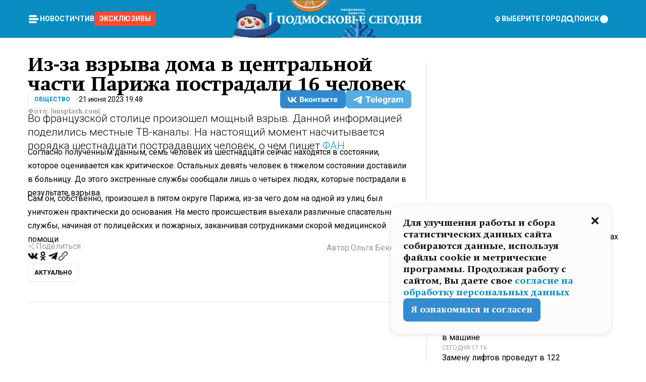

--- FILE ---
content_type: text/html; charset=utf-8
request_url: https://mosregtoday.ru/news/soc/iz-za-vzryva-doma-v-tsentralnoj-chasti-parizha-postradali-16-chelovek/
body_size: 88309
content:
<!DOCTYPE html><html lang="en"><head><meta charSet="utf-8"/><meta content="width=device-width, initial-scale=1" name="viewport"/><meta name="viewport" content="width=device-width, initial-scale=1"/><link rel="preload" href="/_next/static/media/24c15609eaa28576-s.p.woff2" as="font" crossorigin="" type="font/woff2"/><link rel="preload" href="/_next/static/media/e91fb16b03846aad-s.p.woff" as="font" crossorigin="" type="font/woff"/><link rel="preload" as="image" href="/logo-new-year.png"/><link rel="preload" as="image" href="/cc.png"/><link rel="preload" as="image" imageSrcSet="https://media.360.ru/get_resized/BNXeQZWxhN61fqiowO4Yw4FePF0=/658x370/filters:rs(fill-down):format(webp)/YXJ0aWNsZXMvaW1hZ2UvMjAyMy82L2Jlei1pbWVuaS0xX0IzMXhMcHMuanBn.webp 658w, https://media.360.ru/get_resized/TUCEpGomeeWGvdC1W8ZQjYTOrhY=/720x405/filters:rs(fill-down):format(webp)/YXJ0aWNsZXMvaW1hZ2UvMjAyMy82L2Jlei1pbWVuaS0xX0IzMXhMcHMuanBn.webp 720w, https://media.360.ru/get_resized/Q6fHd-YB8Gu4cyffP4Qhzm_eeJ4=/1080x607/filters:rs(fill-down):format(webp)/YXJ0aWNsZXMvaW1hZ2UvMjAyMy82L2Jlei1pbWVuaS0xX0IzMXhMcHMuanBn.webp 1080w, https://media.360.ru/get_resized/k0E7_RrpgPo42OeOCgVc4d-bmQU=/1440x810/filters:rs(fill-down):format(webp)/YXJ0aWNsZXMvaW1hZ2UvMjAyMy82L2Jlei1pbWVuaS0xX0IzMXhMcHMuanBn.webp 1440w, https://media.360.ru/get_resized/ooTcNO0DTzo7Ib0VTfqBolLFM_E=/1920x1080/filters:rs(fill-down):format(webp)/YXJ0aWNsZXMvaW1hZ2UvMjAyMy82L2Jlei1pbWVuaS0xX0IzMXhMcHMuanBn.webp 1920w" imageSizes="(max-width: 490px) calc(100vw - 40px),(max-width: 768px) calc(100vw - 60px),(max-width: 1024px) calc(100vw - 360px),(max-width: 1440px) calc(100vw - 720px),760px" fetchPriority="high"/><link rel="stylesheet" href="/_next/static/css/1b7b9caed1b6fad3.css" data-precedence="next"/><link rel="stylesheet" href="/_next/static/css/254adeba23716df5.css" data-precedence="next"/><link rel="stylesheet" href="/_next/static/css/486ddd5313d8bc05.css" data-precedence="next"/><link rel="preload" as="script" fetchPriority="low" href="/_next/static/chunks/webpack-da06ae2730b1260a.js"/><script src="/_next/static/chunks/1dd3208c-ef2ee417b0aed275.js" async=""></script><script src="/_next/static/chunks/1053-0deab4e61a6dab1b.js" async=""></script><script src="/_next/static/chunks/main-app-03612bcc77c19215.js" async=""></script><script src="/_next/static/chunks/47bf8baf-1f2d67bd9c3792df.js" async=""></script><script src="/_next/static/chunks/891cff7f-ce71d451404a5853.js" async=""></script><script src="/_next/static/chunks/5161-1c2f838231ea33dd.js" async=""></script><script src="/_next/static/chunks/4337-48284c746ce945fb.js" async=""></script><script src="/_next/static/chunks/4552-d12cf6a31bb11cfc.js" async=""></script><script src="/_next/static/chunks/6632-ba5301f6af5dbb44.js" async=""></script><script src="/_next/static/chunks/422-7457fd3fc9131d1c.js" async=""></script><script src="/_next/static/chunks/app/(root)/(withLastNews)/(withReader)/news/%5Bcategory%5D/%5Bslug%5D/page-4ffea66d494697e9.js" async=""></script><script src="/_next/static/chunks/app/(root)/error-8813a7226deadb06.js" async=""></script><script src="/_next/static/chunks/app/layout-69c102ef52cda9fc.js" async=""></script><script src="/_next/static/chunks/app/(root)/layout-04009dce0bcb033e.js" async=""></script><link rel="preload" href="https://yandex.ru/ads/system/context.js" as="script"/><link rel="preload" href="https://jsn.24smi.net/smi.js" as="script"/><link rel="icon" href="/favicon.ico"/><title>Из-за взрыва дома в центральной части Парижа пострадали 16 человек</title><meta name="description" content="Во французской столице произошел мощный взрыв. Данной информацией поделились местные ТВ-каналы. На настоящий момент насчитывается порядка шестнадцати пострадавших человек, о чем пишет ФАН"/><meta name="robots" content="max-image-preview:large"/><link rel="canonical" href="https://mosregtoday.ru/news/soc/iz-za-vzryva-doma-v-tsentralnoj-chasti-parizha-postradali-16-chelovek/"/><meta property="og:title" content="Из-за взрыва дома в центральной части Парижа пострадали 16 человек"/><meta property="og:description" content="Во французской столице произошел мощный взрыв. Данной информацией поделились местные ТВ-каналы. На настоящий момент насчитывается порядка шестнадцати пострадавших человек, о чем пишет ФАН"/><meta property="og:url" content="https://mosregtoday.ru/news/soc/iz-za-vzryva-doma-v-tsentralnoj-chasti-parizha-postradali-16-chelovek/"/><meta property="og:site_name" content="Подмосковье Сегодня - Mosregtoday"/><meta property="og:locale" content="ru_ru"/><meta property="og:image" content="https://media.360.ru/get_resized/OspiUhQdu-DP3kas7vT86Snexrc=/1200x630/filters:rs(fill-down):format(jpg)/YXJ0aWNsZXMvaW1hZ2UvMjAyMy82L2Jlei1pbWVuaS0xX0IzMXhMcHMuanBn.jpg"/><meta property="og:image:alt" content="Из-за взрыва дома в центральной части Парижа пострадали 16 человек"/><meta property="og:type" content="article"/><meta name="twitter:card" content="summary_large_image"/><meta name="twitter:title" content="Из-за взрыва дома в центральной части Парижа пострадали 16 человек"/><meta name="twitter:description" content="Во французской столице произошел мощный взрыв. Данной информацией поделились местные ТВ-каналы. На настоящий момент насчитывается порядка шестнадцати пострадавших человек, о чем пишет ФАН"/><meta name="twitter:image" content="https://media.360.ru/get_resized/OspiUhQdu-DP3kas7vT86Snexrc=/1200x630/filters:rs(fill-down):format(jpg)/YXJ0aWNsZXMvaW1hZ2UvMjAyMy82L2Jlei1pbWVuaS0xX0IzMXhMcHMuanBn.jpg"/><meta name="twitter:image:alt" content="Из-за взрыва дома в центральной части Парижа пострадали 16 человек"/><meta name="next-size-adjust"/><script src="/_next/static/chunks/polyfills-c67a75d1b6f99dc8.js" noModule=""></script></head><body class="__variable_477c6c __variable_cc7f2b [object Object] __className_52fb0e syupdq0"><script>(self.__next_s=self.__next_s||[]).push([0,{"children":"window.yaContextCb = window.yaContextCb || []"}])</script><script>(self.__next_s=self.__next_s||[]).push(["https://yandex.ru/ads/system/context.js"])</script><script>(self.__next_s=self.__next_s||[]).push([0,{"type":"text/javascript","children":"\r\n   (function(m,e,t,r,i,k,a){m[i]=m[i]||function(){(m[i].a=m[i].a||[]).push(arguments)};\r\n   m[i].l=1*new Date();\r\n   for (var j = 0; j < document.scripts.length; j++) {if (document.scripts[j].src === r) { return; }}\r\n   k=e.createElement(t),a=e.getElementsByTagName(t)[0],k.async=1,k.src=r,a.parentNode.insertBefore(k,a)})\r\n   (window, document, \"script\", \"https://mc.yandex.ru/metrika/tag.js\", \"ym\");\r\n\r\n   ym(25185806, \"init\", {\r\n        clickmap:true,\r\n        trackLinks:true,\r\n        accurateTrackBounce:true,\r\n        webvisor:true\r\n   });\r\n"}])</script><script>(self.__next_s=self.__next_s||[]).push([0,{"type":"text/javascript","children":"\r\nvar _tmr = window._tmr || (window._tmr = []);\r\n_tmr.push({id: \"2528361\", type: \"pageView\", start: (new Date()).getTime()});\r\n(function (d, w, id) {\r\n  if (d.getElementById(id)) return;\r\n  var ts = d.createElement(\"script\"); ts.type = \"text/javascript\"; ts.async = true; ts.id = id;\r\n  ts.src = \"https://top-fwz1.mail.ru/js/code.js\";\r\n  var f = function () {var s = d.getElementsByTagName(\"script\")[0]; s.parentNode.insertBefore(ts, s);};\r\n  if (w.opera == \"[object Opera]\") { d.addEventListener(\"DOMContentLoaded\", f, false); } else { f(); }\r\n})(document, window, \"tmr-code\");\r\n"}])</script><script>(self.__next_s=self.__next_s||[]).push([0,{"children":"\r\nnew Image().src = \"https://counter.yadro.ru/hit;360tv?r\"+\r\nescape(document.referrer)+((typeof(screen)==\"undefined\")?\"\":\r\n\";s\"+screen.width+\"*\"+screen.height+\"*\"+(screen.colorDepth?\r\nscreen.colorDepth:screen.pixelDepth))+\";u\"+escape(document.URL)+\r\n\";h\"+escape(document.title.substring(0,150))+\r\n\";\"+Math.random();"}])</script><script>(self.__next_s=self.__next_s||[]).push(["https://jsn.24smi.net/smi.js"])</script><script>(self.__next_s=self.__next_s||[]).push([0,{"children":"\r\nnew Image().src = \"https://counter.yadro.ru/hit;1Mediainvest?r\"+\r\nescape(document.referrer)+((typeof(screen)==\"undefined\")?\"\":\r\n\";s\"+screen.width+\"*\"+screen.height+\"*\"+(screen.colorDepth?\r\nscreen.colorDepth:screen.pixelDepth))+\";u\"+escape(document.URL)+\r\n\";h\"+escape(document.title.substring(0,150))+\r\n\";\"+Math.random();"}])</script><div class="_13zpezi4 _13zpezi0 syupdq2"><header class="_13zpezi1"><div style="--_1cj9uw80:267px" class="_1cj9uw81 _1cj9uw82"></div><div class="_1ygzmn50"><div class="_1ygzmn51"><div class="_8mj0ir0"><div class="zas8pd0"><div class="qm0l850 zas8pd1" type="button" aria-haspopup="dialog" aria-expanded="false" aria-controls="radix-:R2mdf95a:" data-state="closed"><button class=" m4ewar0" type="button"><svg xmlns="http://www.w3.org/2000/svg" width="1em" height="1em" fill="none" viewBox="0 0 24 24"><path fill="currentColor" d="M20 10H4c-1.1 0-2 .9-2 2s.9 2 2 2h16c1.1 0 2-.9 2-2s-.9-2-2-2ZM4 8h12c1.1 0 2-.9 2-2s-.9-2-2-2H4c-1.1 0-2 .9-2 2s.9 2 2 2ZM16 16H4c-1.1 0-2 .9-2 2s.9 2 2 2h12c1.1 0 2-.9 2-2s-.9-2-2-2Z"></path></svg></button></div><div class="_1j2s2p0 zas8pd2" type="button" id="radix-:R4mdf95a:" aria-haspopup="menu" aria-expanded="false" data-state="closed"><button class=" m4ewar0" type="button"><svg xmlns="http://www.w3.org/2000/svg" width="1em" height="1em" fill="none" viewBox="0 0 24 24"><path fill="currentColor" d="M20 10H4c-1.1 0-2 .9-2 2s.9 2 2 2h16c1.1 0 2-.9 2-2s-.9-2-2-2ZM4 8h12c1.1 0 2-.9 2-2s-.9-2-2-2H4c-1.1 0-2 .9-2 2s.9 2 2 2ZM16 16H4c-1.1 0-2 .9-2 2s.9 2 2 2h12c1.1 0 2-.9 2-2s-.9-2-2-2Z"></path></svg></button></div></div></div><nav class="_8mj0ir1"><ul class="_3917e40"><li class="_3917e45"><a class="_3917e44 dhbhdz2 _1d0g9qk4 _3917e41 dhbhdz9 dhbhdzd" href="/news/">Новости<!-- --> </a></li><li class="_3917e45"><a class="_3917e44 dhbhdz2 _1d0g9qk4 _3917e41 dhbhdz9 dhbhdzd" href="/articles/">Чтиво<!-- --> </a></li><li class="_3917e45" style="border-radius:0.25rem;background:#F64B33;margin:-10px;padding:10px"><a class="_3917e44 dhbhdz2 _1d0g9qk4 _3917e41 dhbhdz9 dhbhdzd" href="/exclusive/">Эксклюзивы<!-- --> </a></li></ul></nav></div><a class="_8mj0ir2" href="/"><img src="/logo-new-year.png" alt="Logo" width="100%" height="100%"/></a><nav class="_8mj0ir3"><div class="_13ylkin3 dhbhdz2 _1d0g9qk4 _13ylkin0 dhbhdz9 dhbhdzd" type="button" aria-haspopup="dialog" aria-expanded="false" aria-controls="radix-:R3adf95a:" data-state="closed"><span class="_8mj0ir5"><svg xmlns="http://www.w3.org/2000/svg" width="1em" height="1em" fill="none" viewBox="0 0 24 24"><path fill="currentColor" d="M12 3C8.135 3 5 6.023 5 9.75c0 4.336 5.041 9.746 5.833 10.573.328.343.602.677 1.167.677.565 0 .839-.334 1.167-.677C13.959 19.496 19 14.086 19 9.75 19 6.023 15.865 3 12 3Zm0 11.25c-2.577 0-4.667-2.015-4.667-4.5s2.09-4.5 4.667-4.5 4.667 2.015 4.667 4.5-2.09 4.5-4.667 4.5Zm0-6.75c-1.288 0-2.333 1.008-2.333 2.25S10.712 12 12 12c1.288 0 2.333-1.008 2.333-2.25S13.288 7.5 12 7.5Z"></path></svg><span>Выберите город</span></span></div><span class="_1wcq6vy3 dhbhdz2 _1d0g9qk4 _1wcq6vy0 dhbhdz9 dhbhdzd"><svg xmlns="http://www.w3.org/2000/svg" width="1em" height="1em" fill="none" viewBox="0 0 16 16"><g clip-path="url(#search_svg__a)"><path fill="currentColor" d="m14.933 13.067-3.2-3.2c.6-.934.933-2 .933-3.2 0-3.334-2.666-6-6-6-3.333 0-6 2.666-6 6 0 3.333 2.667 6 6 6 1.2 0 2.267-.334 3.2-.934l3.2 3.2c.267.267.6.4.934.4.733 0 1.333-.6 1.333-1.333 0-.4-.133-.733-.4-.933Zm-11.6-6.4a3.301 3.301 0 0 1 3.333-3.334A3.301 3.301 0 0 1 10 6.667 3.301 3.301 0 0 1 6.667 10a3.301 3.301 0 0 1-3.334-3.333Z"></path></g><defs><clipPath id="search_svg__a"><path fill="currentColor" d="M0 0h16v16H0z"></path></clipPath></defs></svg><span>поиск</span></span></nav><div class="_8mj0ir4"><!--$!--><template data-dgst="NEXT_DYNAMIC_NO_SSR_CODE"></template><!--/$--></div></div><div style="--_1cj9uw80:267px" class="_1cj9uw81 _1cj9uw83"><div class="_1cj9uw85"><div style="--_1cj9uw80:57px" class="_1cj9uw84"><svg xmlns="http://www.w3.org/2000/svg" width="1em" height="1em" fill="none" viewBox="0 0 57 37"><g clip-path="url(#bike_svg__a)"><path fill="currentColor" d="M44.026 11.033c-.557 0-1.114.046-1.67.116-.372.046-.743.116-1.091.186L40.15 8.756 37.946 3.6l-.093-.209h6.196V0H32.724l1.626 3.81.882 2.066a8.713 8.713 0 0 0-1.718-.07c-1.346.07-2.367.396-2.553.465l-1.021.349-.395.139.279 1.463c.023.07.046.232.116.465a10.12 10.12 0 0 0 1.253 2.857c.557.859 1.323 1.695 2.344 2.3a.7.7 0 0 0 .186.092c.278.163.58.279.882.395.209.07.418.14.627.186a12.895 12.895 0 0 0-3.876 6.759c-.047.162-.07.348-.093.51h-5.524c-.023-.162-.07-.348-.093-.51a10.45 10.45 0 0 0-.394-1.394 13.058 13.058 0 0 0-6.336-7.363l.394-.952 1.114-2.602c.186.024.418.07.627.093h.998a8.05 8.05 0 0 0 2.39-.348c.442-.14.86-.325 1.277-.557.371-.21.696-.465.998-.72 2.042-1.789 2.646-4.553 2.715-4.901l.279-1.464L28.29.604a9.523 9.523 0 0 0-1.578-.349c-1.37-.209-3.365-.232-5.13.813-.045.024-.115.07-.162.093-1.114.697-1.903 1.696-2.436 2.648-.302.511-.511 1.022-.697 1.463H10.931v3.392H16.873l-.14.325-1.02 2.369a14.308 14.308 0 0 0-1.44-.232 12.817 12.817 0 0 0-7.195 1.347 13.025 13.025 0 0 0-3.133 2.23 13.012 13.012 0 0 0-3.643 6.55A13.445 13.445 0 0 0 0 24.015c0 .163 0 .326.023.488C.28 31.45 5.988 37 12.973 37c3.807 0 7.242-1.65 9.609-4.274a13.26 13.26 0 0 0 2.622-4.413c.348-.998.58-2.067.673-3.159H31.1l.07.628a13.13 13.13 0 0 0 .79 3.019C33.86 33.586 38.548 37 44.002 37c2.994 0 5.756-1.022 7.938-2.74.881-.674 1.647-1.464 2.344-2.347a12.81 12.81 0 0 0 2.669-7.432c0-.163.023-.325.023-.488 0-.952-.116-1.881-.302-2.764-1.253-5.806-6.452-10.196-12.648-10.196ZM21.91 5.48c.209-.394.487-.766.812-1.091a2.59 2.59 0 0 1 .557-.441c.65-.372 1.462-.465 2.205-.442-.348.65-.836 1.324-1.485 1.696-.256.14-.534.255-.836.325-.44.116-.905.14-1.346.116l.093-.163Zm.626 19.023c-.046.79-.185 1.556-.394 2.276a9.591 9.591 0 0 1-4.062 5.342 9.468 9.468 0 0 1-5.129 1.487c-5.129 0-9.33-4.042-9.585-9.128 0-.163-.023-.325-.023-.488 0-.952.14-1.881.418-2.764a9.552 9.552 0 0 1 3.736-5.11 9.547 9.547 0 0 1 4.526-1.672c.302-.023.627-.046.928-.046.465 0 .952.046 1.393.092l-.325.767-1.253 3.02-1.277 2.972-.65 1.533 3.11 1.324 1.23-2.88.72-1.695 1.276-2.973.418-.953a9.693 9.693 0 0 1 2.715 2.23 9.771 9.771 0 0 1 1.857 3.414c.093.302.162.628.232.953a9.41 9.41 0 0 1 .186 1.811c-.023.163-.023.326-.047.488Zm12.51-13.75c-.534-.395-.952-.976-1.254-1.556.58-.023 1.23.046 1.788.255.139.047.278.116.417.186.65.372 1.137 1.045 1.486 1.696-.743.023-1.555-.07-2.205-.442a2.033 2.033 0 0 1-.232-.14Zm-.21 10.498c.72-2.415 2.391-4.436 4.573-5.644l2.414 5.644.232.511h-7.357c.046-.162.092-.348.139-.51Zm9.191 12.357a9.577 9.577 0 0 1-8.494-5.156 9.185 9.185 0 0 1-.487-1.092c-.023-.047-.023-.093-.047-.14a10.308 10.308 0 0 1-.487-2.067h12.672l-.279-.65-1.392-3.252-2.878-6.712c.464-.07.928-.093 1.392-.093 4.317 0 7.984 2.88 9.191 6.829.255.882.418 1.811.418 2.764 0 .162 0 .325-.023.487a9.593 9.593 0 0 1-2.437 5.923 9.769 9.769 0 0 1-3.04 2.276 10.102 10.102 0 0 1-4.108.883Z"></path></g><defs><clipPath id="bike_svg__a"><path fill="currentColor" d="M0 0h57v37H0z"></path></clipPath></defs></svg></div><div style="--_1cj9uw80:93px" class="_1cj9uw84"><svg xmlns="http://www.w3.org/2000/svg" width="1em" height="1em" fill="none" viewBox="0 0 93 37"><g clip-path="url(#summer_name_svg__a)"><path fill="currentColor" d="M1.934 14.697c.451-.128.742-.353.935-.706.193-.353.322-.866.419-1.572L4.448.449H21.47v19.447h-5.738V5.52H9.574l-.741 7.99c-.162 1.604-.484 2.888-.967 3.787-.484.898-1.258 1.572-2.257 1.99-1.032.416-2.418.641-4.19.641-.613 0-1.097 0-1.419-.032v-5.038c.838.032 1.483-.032 1.934-.16Zm29.464 4.365c-1.677-.899-2.966-2.086-3.9-3.627-.936-1.54-1.387-3.273-1.387-5.23 0-1.958.483-3.69 1.418-5.263.935-1.54 2.257-2.76 3.933-3.626C33.138.449 35.008 0 37.103 0c2.128 0 3.997.45 5.674 1.316 1.676.898 2.965 2.118 3.9 3.658s1.386 3.305 1.386 5.263c0 .577-.032 1.155-.129 1.733H31.657c.257 1.22.87 2.214 1.837 2.952s2.16 1.123 3.546 1.123c1.031 0 1.966-.192 2.772-.61.838-.385 1.483-.962 1.999-1.7h5.673c-.773 2.053-2.095 3.69-3.965 4.877-1.87 1.188-4.03 1.797-6.511 1.797-2.063 0-3.933-.449-5.61-1.347ZM42.55 8.472c-.29-1.284-.903-2.31-1.902-3.049-.967-.738-2.192-1.123-3.61-1.123-1.419 0-2.611.385-3.578 1.123-.967.77-1.58 1.765-1.87 3.017h10.96v.032ZM56.412 5.52h-6.221V.45H68.34v5.037h-6.222v14.409h-5.706V5.52Zm19.535 13.542c-1.708-.899-3.062-2.118-4.03-3.659-.966-1.54-1.45-3.305-1.45-5.23 0-1.926.484-3.659 1.45-5.231.968-1.54 2.322-2.76 4.03-3.658 1.709-.899 3.643-1.316 5.77-1.316 2.128 0 4.062.45 5.77 1.316 1.71.898 3.063 2.118 4.03 3.658.967 1.54 1.45 3.305 1.45 5.23 0 1.926-.483 3.659-1.45 5.231-.967 1.54-2.32 2.76-4.03 3.659-1.708.898-3.642 1.315-5.77 1.315-2.127.032-4.061-.417-5.77-1.315Zm9.8-5.007c1.031-.994 1.547-2.278 1.547-3.882 0-1.605-.516-2.92-1.547-3.915-1.032-.995-2.385-1.477-4.03-1.477-1.676 0-3.03.482-4.061 1.477-1.032.994-1.547 2.278-1.547 3.915 0 1.604.515 2.888 1.547 3.883 1.031.994 2.385 1.476 4.061 1.476 1.677.032 2.998-.482 4.03-1.476ZM17.085 27.92v7.252h-1.483v-5.937h-3.095v5.937h-1.482v-7.252h6.06Zm4.835-.097c.548 0 1.064.097 1.515.257.452.192.838.417 1.129.738.322.32.548.706.709 1.155.161.45.258.963.258 1.508 0 .546-.097 1.027-.258 1.477-.161.449-.387.866-.71 1.187-.322.32-.676.61-1.128.77a3.355 3.355 0 0 1-1.515.257c-.58 0-1.064-.096-1.515-.289a3.511 3.511 0 0 1-1.128-.77 3.488 3.488 0 0 1-.71-1.155c-.16-.45-.225-.931-.225-1.477 0-.545.097-1.058.258-1.508.161-.449.42-.834.71-1.187.322-.321.676-.578 1.127-.77.42-.096.935-.193 1.483-.193Zm-2.095 3.69c0 .322.032.61.129.9.097.288.226.545.387.737.16.225.387.385.644.514.258.128.58.192.903.224.322 0 .645-.064.903-.192.258-.129.483-.29.644-.514a2.757 2.757 0 0 0 .516-1.669 2.758 2.758 0 0 0-.516-1.668c-.16-.225-.386-.385-.644-.514a2.068 2.068 0 0 0-.903-.192 1.97 1.97 0 0 0-.903.192c-.257.129-.483.29-.644.514-.161.224-.29.481-.387.738-.065.32-.129.61-.129.93ZM33.364 37h-1.483v-1.83h-4.48V37h-1.483v-3.145h.257c.13 0 .226 0 .323-.032a.965.965 0 0 0 .258-.128 1 1 0 0 0 .129-.193c.032-.096.064-.16.096-.257.032-.096.032-.16.065-.256 0-.096.032-.16.032-.225l.097-1.38c.032-.481.032-.93.032-1.38.032-.674.032-1.348.032-2.053h5.255v5.936h.87V37Zm-2.385-3.145v-4.62h-2.322l-.064 2.31v.545c0 .193-.032.417-.032.61-.032.224-.032.417-.097.61-.032.192-.097.353-.129.513h2.643v.032Zm4.964-5.936 2.192 3.401 2.16-3.401h1.58v7.252H40.39v-5.006l-1.934 3.145h-.677l-1.998-3.145v5.006h-1.483v-7.252h1.644Zm10.734-.097c.548 0 1.064.097 1.515.257.452.192.839.417 1.129.738.322.32.548.706.709 1.155.161.45.258.963.258 1.508 0 .546-.097 1.027-.258 1.477-.161.449-.387.866-.71 1.187-.322.32-.676.61-1.128.77a3.355 3.355 0 0 1-1.515.257c-.58 0-1.063-.096-1.515-.289a3.511 3.511 0 0 1-1.128-.77 3.492 3.492 0 0 1-.71-1.155c-.16-.45-.225-.931-.225-1.477 0-.545.097-1.058.258-1.508.161-.449.42-.834.71-1.187.322-.321.676-.578 1.127-.77a6.652 6.652 0 0 1 1.483-.193Zm-2.063 3.69c0 .322.033.61.13.9.096.288.225.545.386.737.161.225.387.385.645.514.258.128.58.192.902.224.323 0 .645-.064.903-.192.258-.129.483-.29.645-.514a2.757 2.757 0 0 0 .516-1.669 2.758 2.758 0 0 0-.516-1.668c-.162-.225-.387-.385-.645-.514a2.068 2.068 0 0 0-.903-.192 1.97 1.97 0 0 0-.902.192c-.258.129-.484.29-.645.514-.161.224-.29.481-.387.738a3.09 3.09 0 0 0-.129.93Zm8.091 0c0 .322.033.61.13.9.064.288.193.545.354.77.161.224.355.384.612.513.258.128.548.192.903.192.451 0 .806-.096 1.096-.289.29-.192.451-.48.516-.802h1.45c-.032.417-.129.77-.322 1.06a3.875 3.875 0 0 1-.677.77c-.29.192-.612.352-.967.449a4.31 4.31 0 0 1-1.096.16c-.58 0-1.064-.096-1.515-.289a3.059 3.059 0 0 1-1.096-.77 3.424 3.424 0 0 1-.677-1.155c-.161-.45-.226-.93-.226-1.476 0-.514.065-1.027.226-1.477a3.93 3.93 0 0 1 .677-1.187c.29-.32.677-.577 1.096-.77.451-.192.935-.289 1.515-.289.387 0 .774.032 1.128.129.355.096.677.256.935.449.29.192.484.45.677.77.161.32.29.674.322 1.123h-1.45c-.065-.353-.258-.61-.548-.834a1.896 1.896 0 0 0-1.064-.321 1.97 1.97 0 0 0-.903.192c-.258.129-.45.321-.612.514a2.11 2.11 0 0 0-.355.77c-.064.321-.129.61-.129.899Zm7.77.707v2.952H58.99v-7.252h1.483v2.984h.774l2.127-2.984h1.741l-2.579 3.433 2.611 3.819h-1.74l-1.999-2.952h-.935Zm8.413-4.397c.548 0 1.063.097 1.515.257.451.192.838.417 1.128.738.322.32.548.706.71 1.155.16.45.257.963.257 1.508 0 .546-.097 1.027-.258 1.477-.161.449-.387.866-.709 1.187-.322.32-.677.61-1.128.77a3.355 3.355 0 0 1-1.515.257c-.58 0-1.064-.096-1.515-.289a3.511 3.511 0 0 1-1.129-.77 3.49 3.49 0 0 1-.709-1.155c-.161-.45-.225-.931-.225-1.477 0-.545.096-1.058.257-1.508.162-.449.42-.834.71-1.187.322-.321.677-.578 1.128-.77a6.652 6.652 0 0 1 1.483-.193Zm-2.096 3.69c0 .322.033.61.13.9.096.288.225.545.386.737.161.225.387.385.645.514.258.128.58.192.903.224.322 0 .644-.064.902-.192.258-.129.484-.29.645-.514a2.757 2.757 0 0 0 .516-1.669 2.758 2.758 0 0 0-.516-1.668c-.161-.225-.387-.385-.645-.514a2.068 2.068 0 0 0-.902-.192 1.97 1.97 0 0 0-.903.192c-.258.129-.484.29-.645.514-.161.224-.29.481-.387.738-.064.32-.129.61-.129.93Zm6.899 3.659v-7.252h3.223a4.4 4.4 0 0 1 .935.096c.29.064.548.192.742.353.16.128.322.32.45.545.13.225.194.482.194.802 0 .321-.064.642-.193.899a1.548 1.548 0 0 1-.645.642c.226.064.387.16.548.289.161.128.258.256.355.417.097.16.161.353.193.545.032.193.065.386.065.61 0 .321-.097.642-.258.899a1.857 1.857 0 0 1-.645.674 2.03 2.03 0 0 1-1.031.385 6.322 6.322 0 0 1-1.096.096H73.69Zm2.804-4.3c.161 0 .29 0 .452-.032.16-.032.29-.064.419-.129.096-.064.193-.16.29-.288.064-.129.129-.257.129-.418a.681.681 0 0 0-.097-.385c-.064-.096-.129-.192-.226-.224-.096-.065-.225-.097-.386-.129h-1.902v1.605h1.321Zm-1.321 2.984h1.354c.193 0 .419 0 .644-.032.226-.032.42-.096.58-.225.097-.064.162-.16.226-.288a.886.886 0 0 0 .097-.418.682.682 0 0 0-.097-.385.978.978 0 0 0-.258-.256c-.129-.064-.258-.129-.386-.129-.162 0-.29-.032-.452-.032h-1.676v1.765h-.032Zm5.576 1.316v-7.252h1.483v2.599h1.709c.483 0 .902.064 1.257.16.355.129.645.289.87.546.162.192.258.385.355.642.097.256.129.545.129.898 0 .481-.097.899-.29 1.22-.194.32-.42.577-.742.738-.258.16-.548.256-.902.32a5.96 5.96 0 0 1-1.064.097H80.75v.032Zm1.516-1.316h1.289c.193 0 .387 0 .58-.032.194-.032.355-.064.516-.16.161-.065.258-.193.355-.321.096-.129.129-.321.129-.546 0-.192-.033-.353-.13-.481a.705.705 0 0 0-.322-.289 1.052 1.052 0 0 0-.451-.128c-.161-.032-.323-.032-.516-.032h-1.45v1.99ZM93 27.92v1.315h-3.707v1.701h3.223v1.316h-3.223v1.604H93v1.316h-5.19v-7.252H93ZM0 35.17v-7.252h3.224a4.4 4.4 0 0 1 .934.096c.29.064.548.192.742.353.161.128.322.32.451.545.13.225.194.482.194.802 0 .321-.065.642-.194.899a1.548 1.548 0 0 1-.645.642c.226.064.387.16.548.289.162.128.258.256.355.417.097.16.161.353.193.545.033.193.065.386.065.61 0 .321-.097.642-.258.899a1.857 1.857 0 0 1-.645.674 2.03 2.03 0 0 1-1.031.385 6.321 6.321 0 0 1-1.096.096H0Zm2.805-4.3c.16 0 .29 0 .45-.032a1.6 1.6 0 0 0 .42-.129c.097-.064.193-.16.29-.288.064-.129.129-.257.129-.418a.682.682 0 0 0-.097-.385c-.064-.096-.129-.192-.225-.224-.097-.065-.226-.097-.387-.129H1.483v1.605h1.322Zm-1.322 2.984h1.354c.193 0 .419 0 .644-.032.226-.032.42-.096.58-.225.097-.064.162-.16.226-.288a.885.885 0 0 0 .097-.418.682.682 0 0 0-.097-.385.977.977 0 0 0-.258-.256c-.128-.064-.257-.129-.386-.129-.162 0-.29-.032-.452-.032H1.515v1.765h-.032Z"></path></g><defs><clipPath id="summer_name_svg__a"><path fill="currentColor" d="M0 0h93v37H0z"></path></clipPath></defs></svg></div></div></div></header><main class="_13zpezi2"><div class="x5tvev1 x5tvev0"><div class="_1t1k1ij0"><script type="application/ld+json">{"@context":"https://schema.org","@graph":[{"@type":"NewsArticle","@id":"https://mosregtoday.ru/news/soc/iz-za-vzryva-doma-v-tsentralnoj-chasti-parizha-postradali-16-chelovek/#article","url":"https://mosregtoday.ru/news/soc/iz-za-vzryva-doma-v-tsentralnoj-chasti-parizha-postradali-16-chelovek/","author":{"@type":"Person","@id":"https://mosregtoday.ru/author/olga-beketova/#person","name":"Ольга Бекетова","url":"https://mosregtoday.ru/author/olga-beketova/"},"headline":"Из-за взрыва дома в центральной части Парижа пострадали 16 человек","description":"Во французской столице произошел мощный взрыв. Данной информацией поделились местные ТВ-каналы. На настоящий момент насчитывается порядка шестнадцати пострадавших человек, о чем пишет ФАН","genre":"Новости","articleSection":"Общество","datePublished":"2023-06-21T19:48+0300","dateModified":"null+0300","publisher":{"@id":"https://mosregtoday.ru/#organization","@type":"Organization","name":"«Подмосковье сегодня»","legalName":"«ГАУ МО «Издательский дом «Подмосковье»","email":"mosregtoday@mosregtoday.ru","telephone":"+74952233511","knowsAbout":[{"@type":"Thing","name":"Москва","sameAs":["https://www.google.com/search?q=%D0%BC%D0%BE%D1%81%D0%BA%D0%B2%D0%B0&kponly&kgmid=/m/04swd&hl=ru","https://www.wikidata.org/wiki/Q649","https://ru.wikipedia.org/wiki/%D0%9C%D0%BE%D1%81%D0%BA%D0%B2%D0%B0"]},{"@type":"Thing","name":"Россия","sameAs":["https://www.google.com/search?q=%D1%80%D0%BE%D1%81%D1%81%D0%B8%D1%8F&kponly&kgmid=/m/06bnz&hl=ru","https://www.wikidata.org/wiki/Q159","https://ru.wikipedia.org/wiki/%D0%A0%D0%BE%D1%81%D1%81%D0%B8%D1%8F"]},{"@type":"Thing","name":"Средства массовой информации","sameAs":["https://www.google.com/search?q=%D1%81%D1%80%D0%B5%D0%B4%D1%81%D1%82%D0%B2%D0%B0+%D0%BC%D0%B0%D1%81%D1%81%D0%BE%D0%B2%D0%BE%D0%B9+%D0%B8%D0%BD%D1%84%D0%BE%D1%80%D0%BC%D0%B0%D1%86%D0%B8%D0%B8&kponly&kgmid=/m/04z0z&hl=ru","https://www.wikidata.org/wiki/Q11033","https://ru.wikipedia.org/wiki/%D0%A1%D1%80%D0%B5%D0%B4%D1%81%D1%82%D0%B2%D0%B0_%D0%BC%D0%B0%D1%81%D1%81%D0%BE%D0%B2%D0%BE%D0%B9_%D0%B8%D0%BD%D1%84%D0%BE%D1%80%D0%BC%D0%B0%D1%86%D0%B8%D0%B8"]},{"@type":"Thing","name":"Новости","sameAs":["https://www.google.com/search?q=%D0%BD%D0%BE%D0%B2%D0%BE%D1%81%D1%82%D0%B8&kponly&kgmid=/m/05jhg&hl=ru","http://www.wikidata.org/wiki/Q38926","https://ru.wikipedia.org/wiki/%D0%9D%D0%BE%D0%B2%D0%BE%D1%81%D1%82%D0%B8"]}],"sameAs":["https://ru.wikipedia.org/wiki/%D0%9F%D0%BE%D0%B4%D0%BC%D0%BE%D1%81%D0%BA%D0%BE%D0%B2%D1%8C%D0%B5_%D1%81%D0%B5%D0%B3%D0%BE%D0%B4%D0%BD%D1%8F","https://vk.com/club73734356","https://dzen.ru/mosregtoday","https://ok.ru/group/63128900206774","https://t.me/mosregtoday","https://www.youtube.com/channel/UC-4MNRjriiAd7-L5fnUhyRA"],"address":{"@type":"PostalAddress","addressCountry":"Россия","addressLocality":"Москва","postalCode":"123022","streetAddress":"ул. 1905 года, д. 7"},"logo":{"@type":"ImageObject","@id":"https://mosregtoday.ru/logo.svg#imageobject","url":"https://mosregtoday.ru/logo.svg","width":"370px","height":"45px"},"image":{"@id":"https://mosregtoday.ru/logo.svg#imageobject"}},"inLanguage":"ru-RU","isAccessibleForFree":"TRUE","isFamilyFriendly":"TRUE","license":"https://mosregtoday.ru/privacy/","image":{"@type":"ImageObject","@id":"https://media.360.ru/get_resized/ooTcNO0DTzo7Ib0VTfqBolLFM_E=/1920x1080/filters:rs(fill-down):format(webp)/YXJ0aWNsZXMvaW1hZ2UvMjAyMy82L2Jlei1pbWVuaS0xX0IzMXhMcHMuanBn.webp#primaryimage","url":"https://media.360.ru/get_resized/ooTcNO0DTzo7Ib0VTfqBolLFM_E=/1920x1080/filters:rs(fill-down):format(webp)/YXJ0aWNsZXMvaW1hZ2UvMjAyMy82L2Jlei1pbWVuaS0xX0IzMXhMcHMuanBn.webp","width":"1920px","height":"1080px"},"mainEntityOfPage":{"@type":"WebPage","@id":"https://mosregtoday.ru/news/soc/iz-za-vzryva-doma-v-tsentralnoj-chasti-parizha-postradali-16-chelovek/#webpage","url":"https://mosregtoday.ru/news/soc/iz-za-vzryva-doma-v-tsentralnoj-chasti-parizha-postradali-16-chelovek//","name":"Из-за взрыва дома в центральной части Парижа пострадали 16 человек","publisher":{"@id":"https://mosregtoday.ru/#organization"},"inLanguage":"ru-RU","datePublished":"2023-06-21T19:48+0300","dateModified":"null+0300","description":"Во французской столице произошел мощный взрыв. Данной информацией поделились местные ТВ-каналы. На настоящий момент насчитывается порядка шестнадцати пострадавших человек, о чем пишет ФАН","breadcrumb":{"@type":"BreadcrumbList","itemListElement":[{"@type":"ListItem","position":1,"name":"«Подмосковье сегодня»","item":{"@type":"WebPage","@id":"https://mosregtoday.ru/#webpage","url":"https://mosregtoday.ru/"}},{"@type":"ListItem","position":2,"name":"Общество","item":{"@type":"WebPage","@id":"https://mosregtoday.ru/category/soc/#webpage","url":"https://mosregtoday.ru/category/soc/"}},{"@type":"ListItem","position":3,"name":"Из-за взрыва дома в центральной части Парижа пострадали 16 человек","item":{"@type":"WebPage","@id":"https://mosregtoday.ru/news/soc/iz-za-vzryva-doma-v-tsentralnoj-chasti-parizha-postradali-16-chelovek//#webpage","url":"https://mosregtoday.ru/news/soc/iz-za-vzryva-doma-v-tsentralnoj-chasti-parizha-postradali-16-chelovek/"}}]},"isPartOf":{"@type":"WebSite","@id":"https://mosregtoday.ru/#website","url":"https://mosregtoday.ru/","name":"«Подмосковье сегодня»","description":"Официальный сайт интернет-издания «Подмосковье сегодня. Online»","publisher":{"@id":"https://mosregtoday.ru/#organization"},"copyrightHolder":{"@id":"https://mosregtoday.ru/#organization"},"inLanguage":"ru-RU"}}}]}</script><article class="_41gmv60"><header class="_41gmv61"><h1 class="_1fjr86z6 _1d0g9qk4 _1fjr86z4">Из-за взрыва дома в центральной части Парижа пострадали 16 человек</h1><div class="_41gmv64"><div class="_41gmv62"><a class=" _14odowb1 _14odowb0 _14odowb2" href="/category/soc/">Общество</a><div class="_41gmv6b"></div><time class="_41gmv66" dateTime="2023-06-21T19:48+0300">21 июня 2023 19:48</time></div><!--$!--><template data-dgst="NEXT_DYNAMIC_NO_SSR_CODE"></template><!--/$--></div><div class="_41gmv63"><span class="_1pynoys9"><div class="_1pynoys0 _1pynoys2"><img alt="" fetchPriority="high" loading="eager" decoding="async" data-nimg="fill" class="" style="position:absolute;height:100%;width:100%;left:0;top:0;right:0;bottom:0;color:transparent;border-radius:7px;aspect-ratio:16/9" sizes="(max-width: 490px) calc(100vw - 40px),(max-width: 768px) calc(100vw - 60px),(max-width: 1024px) calc(100vw - 360px),(max-width: 1440px) calc(100vw - 720px),760px" srcSet="https://media.360.ru/get_resized/BNXeQZWxhN61fqiowO4Yw4FePF0=/658x370/filters:rs(fill-down):format(webp)/YXJ0aWNsZXMvaW1hZ2UvMjAyMy82L2Jlei1pbWVuaS0xX0IzMXhMcHMuanBn.webp 658w, https://media.360.ru/get_resized/TUCEpGomeeWGvdC1W8ZQjYTOrhY=/720x405/filters:rs(fill-down):format(webp)/YXJ0aWNsZXMvaW1hZ2UvMjAyMy82L2Jlei1pbWVuaS0xX0IzMXhMcHMuanBn.webp 720w, https://media.360.ru/get_resized/Q6fHd-YB8Gu4cyffP4Qhzm_eeJ4=/1080x607/filters:rs(fill-down):format(webp)/YXJ0aWNsZXMvaW1hZ2UvMjAyMy82L2Jlei1pbWVuaS0xX0IzMXhMcHMuanBn.webp 1080w, https://media.360.ru/get_resized/k0E7_RrpgPo42OeOCgVc4d-bmQU=/1440x810/filters:rs(fill-down):format(webp)/YXJ0aWNsZXMvaW1hZ2UvMjAyMy82L2Jlei1pbWVuaS0xX0IzMXhMcHMuanBn.webp 1440w, https://media.360.ru/get_resized/ooTcNO0DTzo7Ib0VTfqBolLFM_E=/1920x1080/filters:rs(fill-down):format(webp)/YXJ0aWNsZXMvaW1hZ2UvMjAyMy82L2Jlei1pbWVuaS0xX0IzMXhMcHMuanBn.webp 1920w" src="https://media.360.ru/get_resized/ooTcNO0DTzo7Ib0VTfqBolLFM_E=/1920x1080/filters:rs(fill-down):format(webp)/YXJ0aWNsZXMvaW1hZ2UvMjAyMy82L2Jlei1pbWVuaS0xX0IzMXhMcHMuanBn.webp"/></div><figcaption class="_1pynoys4 _1pynoys6 _1pynoys8"><p>Фото: [<!-- -->unsplash.com<!-- -->]</p><p></p></figcaption></span></div></header><div class="_1az43ay0"><p class="_1t0safb7 _1d0g9qk4 _1t0safb5">Во французской столице произошел мощный взрыв. Данной информацией поделились местные ТВ-каналы. На настоящий момент насчитывается порядка шестнадцати пострадавших человек, о чем пишет <a class="s67l5x0" href="https://riafan.ru/24126930-chislo_postradavshih_ot_vzriva_v_tsentre_parizha_uvelichilos_do_16" target="_blank">ФАН</a></p></div><!--$!--><template data-dgst="NEXT_DYNAMIC_NO_SSR_CODE"></template><!--/$--><div class="_1az43ay1"><p class="_1t0safb7 _1d0g9qk4 _1t0safb5">Согласно полученным данным, семь человек из шестнадцати сейчас находятся в состоянии, которое оценивается как критическое. Остальных девять человек в тяжелом состоянии доставили в больницу. До этого экстренные службы сообщали лишь о четырех людях, которые пострадали в результате взрыва. </p><p class="_1t0safb7 _1d0g9qk4 _1t0safb5">Сам он, собственно, произошел в пятом округе Парижа, из-за чего дом на одной из улиц был уничтожен практически до основания. На место происшествия выехали различные спасательные службы, начиная от полицейских и пожарных, заканчивая сотрудниками скорой медицинской помощи. </p></div><footer class="_41gmv67"><div class="_1fnkkms0"><div class="_1fnkkms1"><svg xmlns="http://www.w3.org/2000/svg" width="1em" height="1em" fill="none" viewBox="0 0 20 20"><path stroke="#999" d="M7.5 10a2.083 2.083 0 1 1-4.167 0A2.083 2.083 0 0 1 7.5 10Z"></path><path stroke="#999" stroke-linecap="round" d="M11.667 5.417 7.5 8.333M11.667 14.583 7.5 11.667"></path><path stroke="#999" d="M15.833 15.417a2.083 2.083 0 1 1-4.166 0 2.083 2.083 0 0 1 4.166 0ZM15.833 4.583a2.083 2.083 0 1 1-4.166 0 2.083 2.083 0 0 1 4.166 0Z"></path></svg> Поделиться</div><ul class="_1fnkkms2"><li class="_1fnkkms3"><a href="https://vk.com/share.php?url=https://mosregtoday.ru/news/soc/iz-za-vzryva-doma-v-tsentralnoj-chasti-parizha-postradali-16-chelovek/" target="_blank" rel="noreferrer" data-state="closed"><svg xmlns="http://www.w3.org/2000/svg" width="1em" height="1em" fill="none" viewBox="0 0 24 24"><path fill="currentColor" fill-rule="evenodd" d="M11.778 18.912h1.456s.436-.074.654-.296c.219-.222.219-.666.219-.666s0-1.924.873-2.22c.873-.296 2.037 1.924 3.201 2.738.873.666 1.528.518 1.528.518l3.201-.074s1.674-.074.873-1.48c-.073-.074-.436-.962-2.4-2.812-2.038-1.924-1.747-1.554.654-4.884 1.455-1.998 2.037-3.182 1.892-3.774-.146-.518-1.237-.37-1.237-.37h-3.638s-.291-.074-.436.074c-.219.148-.291.37-.291.37s-.583 1.554-1.31 2.886c-1.6 2.738-2.256 2.886-2.474 2.738-.582-.37-.436-1.628-.436-2.442 0-2.664.436-3.774-.8-4.07-.364-.074-.655-.148-1.674-.148-1.31 0-2.401 0-2.983.296-.437.222-.728.666-.51.666.219 0 .8.148 1.092.518.291.666.291 1.776.291 1.776s.218 3.182-.51 3.552c-.509.296-1.163-.296-2.619-2.812-.727-1.258-1.31-2.738-1.31-2.738s-.072-.296-.29-.444c-.218-.148-.582-.222-.582-.222H.792s-.51 0-.727.222c-.146.222 0 .592 0 .592s2.692 6.364 5.747 9.62c2.838 3.108 5.966 2.886 5.966 2.886Z" clip-rule="evenodd"></path></svg></a></li><li class="_1fnkkms3"><a href="https://connect.ok.ru/offer?url=https://mosregtoday.ru/news/soc/iz-za-vzryva-doma-v-tsentralnoj-chasti-parizha-postradali-16-chelovek/" target="_blank" rel="noreferrer" data-state="closed"><svg xmlns="http://www.w3.org/2000/svg" xml:space="preserve" width="1em" class="ok_svg__svg ok_svg__replaced-svg" viewBox="0 0 512 512" height="1em"><path fill="currentColor" d="M359.338 325.984c-24.609 15.628-58.469 21.824-80.834 24.16l18.771 18.502 68.529 68.529c25.059 25.688-15.719 65.835-41.045 41.046-17.154-17.425-42.305-42.573-68.53-68.799L187.7 478.131c-25.328 24.7-66.104-15.809-40.776-41.047 17.424-17.425 42.303-42.572 68.529-68.528l18.502-18.502c-22.094-2.336-56.493-8.174-81.373-24.158-29.28-18.863-42.123-29.91-30.807-52.993 6.646-13.113 24.878-24.16 49.039-5.119 0 0 32.603 25.956 85.235 25.956 52.631 0 85.234-25.956 85.234-25.956 24.16-18.952 42.303-7.994 49.039 5.119 11.141 23.083-1.703 34.13-30.984 53.081zM139.47 142.491c0-64.397 52.362-116.49 116.491-116.49s116.49 52.093 116.49 116.49c0 64.129-52.361 116.221-116.49 116.221S139.47 206.62 139.47 142.491zm59.279 0c0 31.525 25.687 57.212 57.212 57.212 31.523 0 57.213-25.687 57.213-57.212 0-31.795-25.689-57.481-57.213-57.481-31.526 0-57.212 25.686-57.212 57.481z"></path></svg></a></li><li class="_1fnkkms3"><a href="https://t.me/share/url?url=https://mosregtoday.ru/news/soc/iz-za-vzryva-doma-v-tsentralnoj-chasti-parizha-postradali-16-chelovek/" target="_blank" rel="noreferrer" data-state="closed"><svg xmlns="http://www.w3.org/2000/svg" width="1em" height="1em" fill="none" viewBox="0 0 24 24"><path fill="currentColor" d="M21.515 3.118 2.027 10.45c-1.33.52-1.322 1.245-.244 1.567l5.004 1.523 11.576-7.125c.547-.325 1.047-.15.636.205L9.62 14.878h-.002l.002.001-.345 5.031c.506 0 .729-.226 1.012-.493l2.43-2.305 5.056 3.642c.931.501 1.6.244 1.833-.841l3.318-15.257c.34-1.329-.52-1.93-1.409-1.538Z"></path></svg></a></li><li class="_1fnkkms3"><a target="_blank" rel="noreferrer" data-state="closed"><svg xmlns="http://www.w3.org/2000/svg" width="1em" height="1em" fill="none" viewBox="0 0 14 14"><g stroke="currentColor" stroke-linecap="round" clip-path="url(#copy_svg__a)"><path d="M5.86 8.167c-.878-.882-.799-2.392.177-3.371l2.828-2.84c.976-.98 2.48-1.058 3.358-.177.878.882.8 2.392-.177 3.371l-1.414 1.42"></path><path d="M8.14 5.833c.878.882.799 2.392-.177 3.371l-1.414 1.42-1.414 1.42c-.976.98-2.48 1.058-3.358.177-.878-.882-.8-2.392.177-3.371l1.414-1.42"></path></g><defs><clipPath id="copy_svg__a"><path fill="currentColor" d="M0 0h14v14H0z"></path></clipPath></defs></svg></a></li></ul></div><span class="_41gmv6c">Автор:<ul class="_41gmv68"><li><span><a href="/author/olga-beketova/">Ольга Бекетова</a></span></li></ul></span></footer><div class="_41gmv62"><a class="_41gmv6a" href="/tag/aktualno/"><span>Актуально</span></a></div></article><!--$!--><template data-dgst="NEXT_DYNAMIC_NO_SSR_CODE"></template><!--/$--></div><footer class="_1mev1mc1"><div class="_1mev1mc2"><h2 class=" _2v7hup0 _2v7hup1">Лента новостей</h2><ul class="_3ee7hy0" style="max-height:80vh"><li><a href="/news/ofitsialno/prazdnovanie-dnja-studenta-projdet-v-parkah-podmoskovja/"><article class="gesyqt0"><time class="gesyqt1" dateTime="2026-01-21T17:34+0300">Сегодня 17:34</time><p class="gesyqt2">Празднование Дня студента пройдет в парках Подмосковья</p></article></a></li><li><a href="/news/ofitsialno/pochti-570-edinits-selskohozjajstvennoj-tehniki-zakupili-agrarii-v-podmoskove-v-2025-godu/"><article class="gesyqt0"><time class="gesyqt1" dateTime="2026-01-21T17:27+0300">Сегодня 17:27</time><p class="gesyqt2">Почти 570 единиц сельскохозяйственной техники закупили аграрии в Подмосковье в 2025 году</p></article></a></li><li><a href="/news/soc/kak-v-filme-katastrofe-derevo-gigant-za-sekundu-edva-ne-prishiblo-zhenschinu-v-mashine/"><article class="gesyqt0"><time class="gesyqt1" dateTime="2026-01-21T17:23+0300">Сегодня 17:23</time><p class="gesyqt2">«Как в фильме-катастрофе»: дерево-гигант за секунду едва не пришибло женщину в машине</p></article></a></li><li><a href="/news/ofitsialno/zamenu-liftov-provedut-v-122-mnogokvartirnyh-domah-podmoskovja-v-2026-godu/"><article class="gesyqt0"><time class="gesyqt1" dateTime="2026-01-21T17:16+0300">Сегодня 17:16</time><p class="gesyqt2">Замену лифтов проведут в 122 многоквартирных домах Подмосковья в 2026 году</p></article></a></li><li><a href="/news/ofitsialno/veterinary-podmoskovja-spasli-korgi-stepana-kotoryj-proglotil-kost/"><article class="gesyqt0"><time class="gesyqt1" dateTime="2026-01-21T17:10+0300">Сегодня 17:10</time><p class="gesyqt2">Ветеринары Подмосковья спасли корги Степана, который проглотил кость</p></article></a></li><li><a href="/news/obrazovanie/chernogolovskih-starsheklassnikov-obuchajut-reanimatsii-s-pomoschju-umnyh-manekenov/"><article class="gesyqt0"><time class="gesyqt1" dateTime="2026-01-21T17:09+0300">Сегодня 17:09</time><p class="gesyqt2">Черноголовских старшеклассников обучают реанимации с помощью умных манекенов</p></article></a></li><li><a href="/news/interesnoe/obezvozhivanie-i-narushenija-pecheni-chem-opasen-enterovirus-i-kak-ne-podhvatit-ego-v-bassejne/"><article class="gesyqt0"><time class="gesyqt1" dateTime="2026-01-21T17:06+0300">Сегодня 17:06</time><p class="gesyqt2">Обезвоживание и нарушения печени: чем опасен энтеровирус и как не подхватить его в бассейне</p></article></a></li><li><a href="/news/soc/smotrite-poka-ne-udalili-losiha-v-podmoskovnom-zapovednike-sozdala-sebe-zimnee-shou/"><article class="gesyqt0"><time class="gesyqt1" dateTime="2026-01-21T17:03+0300">Сегодня 17:03</time><p class="gesyqt2">«Смотрите, пока не удалили!»: лосиха в подмосковном заповеднике создала себе зимнее шоу</p></article></a></li><li><a href="/news/interesnoe/delajte-eto-kazhdye-chetyre-chasa-avtoekspert-dal-sovety-po-obsluzhivaniju-mashiny-v-morozy/"><article class="gesyqt0"><time class="gesyqt1" dateTime="2026-01-21T17:02+0300">Сегодня 17:02</time><p class="gesyqt2">Делайте это каждые четыре часа: автоэксперт дал советы по обслуживанию машины в мороз</p></article></a></li><li><a href="/news/ofitsialno/sotsialno-orientirovannye-nko-podmoskovja-mogut-prinjat-uchastie-v-konkurse-na-poluchenie-subsidij/"><article class="gesyqt0"><time class="gesyqt1" dateTime="2026-01-21T17:00+0300">Сегодня 17:00</time><p class="gesyqt2">Социально ориентированные НКО Подмосковья могут принять участие в конкурсе на получение субсидий</p></article></a></li><li><a href="/news/soc/neizvestnyj-romantik-podgotovil-sjurpriz-poslanie-na-anglijskom-pojavilos-na-zimnem-sugrobe-v-podmoskove/"><article class="gesyqt0"><time class="gesyqt1" dateTime="2026-01-21T16:58+0300">Сегодня 16:58</time><p class="gesyqt2">Неизвестный романтик подготовил сюрприз: послание на английском появилось на зимнем сугробе в Подмосковье</p></article></a></li><li><a href="/news/ofitsialno/pochti-260-zasorov-kanalizatsii-ustranili-rabotniki-mosoblvodokanala-za-nedelju/"><article class="gesyqt0"><time class="gesyqt1" dateTime="2026-01-21T16:53+0300">Сегодня 16:53</time><p class="gesyqt2">Почти 260 засоров канализации устранили работники Мособлводоканала за неделю</p></article></a></li><li><a href="/news/ofitsialno/kpo-v-egorevske-za-god-pochti-na-tret-uvelichil-vyborku-vtorsyrja/"><article class="gesyqt0"><time class="gesyqt1" dateTime="2026-01-21T16:48+0300">Сегодня 16:48</time><p class="gesyqt2">КПО в Егорьевске за год почти на треть увеличил выборку вторсырья</p></article></a></li><li><a href="/news/soc/hvostatyj-sotrudnik-pojavilsja-v-supermarkete-stupino-na-vremja-janvarskih-morozov/"><article class="gesyqt0"><time class="gesyqt1" dateTime="2026-01-21T16:44+0300">Сегодня 16:44</time><p class="gesyqt2">«Хвостатый» сотрудник появился в супермаркете Ступино на время январских морозов</p></article></a></li><li><a href="/news/ofitsialno/v-elektrostali-vzjali-pod-strazhu-molodogo-cheloveka-obvinjaemogo-v-ubijstve-v-rezultate-draki/"><article class="gesyqt0"><time class="gesyqt1" dateTime="2026-01-21T16:38+0300">Сегодня 16:38</time><p class="gesyqt2">В Электростали взяли под стражу молодого человека, обвиняемого в убийстве в результате драки</p></article></a></li><div><div class="xwdz414"><div class="xwdz415"></div><div class="xwdz416"><span class="xwdz417"></span></div><div></div></div></div></ul></div></footer></div></main><footer class="_13zpezi3"><div class="ig4u9t0 "><div class="ig4u9t1"><span>СВИДЕТЕЛЬСТВО О РЕГИСТРАЦИИ СМИ ЭЛ № ФС77-89830 ВЫДАНО ФЕДЕРАЛЬНОЙ СЛУЖБОЙ ПО НАДЗОРУ В СФЕРЕ СВЯЗИ, ИНФОРМАЦИОННЫХ ТЕХНОЛОГИЙ И МАССОВЫХ КОММУНИКАЦИЙ (РОСКОМНАДЗОР) 28.07.2025 Г.</span><div class="ig4u9t2"><div class="ig4u9t4">18+</div><span>© <!-- -->2026<!-- --> ПРАВА НА ВСЕ МАТЕРИАЛЫ САЙТА ПРИНАДЛЕЖАТ ГАУ МО &quot;ИЗДАТЕЛЬСКИЙ ДОМ &quot;ПОДМОСКОВЬЕ&quot; (ОГРН: 1115047016908) И ГАУ МО &quot;ЦИФРОВЫЕ МЕДИА&quot; (ОГРН: 1255000059467).</span></div></div><div class="ig4u9t5"><ul class="ig4u9t6"><li class="ig4u9t7"><a target="_self" href="/news/">Новости</a></li><li class="ig4u9t7"><a target="_self" href="/about/">О редакции</a></li><li class="ig4u9t7"><a target="_self" href="/articles/">Статьи</a></li><li class="ig4u9t7"><a target="_self" href="/advert/">Рекламодателям</a></li><li class="ig4u9t7"><a target="_self" href="/special/">Спецпроекты</a></li><li class="ig4u9t7"><a target="_self" href="/paper/">Газеты</a></li><li class="ig4u9t7"><a target="_self" href="/contacts/">Контактная информация</a></li><li class="ig4u9t7"><a target="_self" href="/privacy/">Политика конфиденциальности</a></li><li class="ig4u9t7"><a target="_self" href="/policy/">Политика обработки и защиты персональных данных</a></li></ul><ul class="ig4u9t8"><li class="ig4u9t9"><button class="ig4u9ta"><svg xmlns="http://www.w3.org/2000/svg" width="1em" height="1em" fill="none" viewBox="0 0 24 24"><path fill="currentColor" d="M13.929 13.929C12.357 15.55 12.243 17.57 12.107 22c4.129 0 6.979-.014 8.45-1.443C21.986 19.086 22 16.1 22 12.107c-4.429.143-6.45.25-8.071 1.822ZM2 12.107c0 3.993.014 6.979 1.443 8.45C4.914 21.986 7.764 22 11.893 22c-.143-4.429-.25-6.45-1.822-8.071C8.45 12.357 6.43 12.243 2 12.107ZM11.893 2c-4.122 0-6.979.014-8.45 1.443C2.014 4.914 2 7.9 2 11.893c4.429-.143 6.45-.25 8.071-1.822C11.643 8.45 11.757 6.43 11.893 2Zm2.036 8.071C12.357 8.45 12.243 6.43 12.107 2c4.129 0 6.979.014 8.45 1.443C21.986 4.914 22 7.9 22 11.893c-4.429-.143-6.45-.25-8.071-1.822Z"></path><path fill="#212121" d="M22 12.107v-.214c-4.429-.143-6.45-.25-8.071-1.822C12.357 8.45 12.243 6.43 12.107 2h-.214c-.143 4.429-.25 6.45-1.822 8.071C8.45 11.643 6.43 11.757 2 11.893v.214c4.429.143 6.45.25 8.071 1.822 1.572 1.621 1.686 3.642 1.822 8.071h.214c.143-4.429.25-6.45 1.822-8.071 1.621-1.572 3.642-1.686 8.071-1.822Z"></path></svg></button></li></ul></div><div class="ig4u9tb"><div class="ig4u9td"><span>Материалы сайта доступны по лицензии Creative Commons Attribution (Атрибуция) 4.0 Всемирная, если не указано иное</span><li class="ig4u9t7"><a target="_blank" href="https://creativecommons.org/licenses/by/4.0/deed.ru"><img src="/cc.png" alt="CC"/></a></li></div></div></div></footer></div><!--$!--><template data-dgst="NEXT_DYNAMIC_NO_SSR_CODE"></template><!--/$--><script src="/_next/static/chunks/webpack-da06ae2730b1260a.js" async=""></script><script>(self.__next_f=self.__next_f||[]).push([0]);self.__next_f.push([2,null])</script><script>self.__next_f.push([1,"1:HL[\"/_next/static/media/24c15609eaa28576-s.p.woff2\",\"font\",{\"crossOrigin\":\"\",\"type\":\"font/woff2\"}]\n2:HL[\"/_next/static/media/e91fb16b03846aad-s.p.woff\",\"font\",{\"crossOrigin\":\"\",\"type\":\"font/woff\"}]\n3:HL[\"/_next/static/css/1b7b9caed1b6fad3.css\",\"style\"]\n4:HL[\"/_next/static/css/254adeba23716df5.css\",\"style\"]\n0:\"$L5\"\n"])</script><script>self.__next_f.push([1,"6:HL[\"/_next/static/css/486ddd5313d8bc05.css\",\"style\"]\n"])</script><script>self.__next_f.push([1,"7:I[51999,[],\"\"]\na:I[99305,[],\"\"]\nd:I[55236,[],\"\"]\n13:I[70433,[],\"\"]\nb:[\"category\",\"soc\",\"d\"]\nc:[\"slug\",\"iz-za-vzryva-doma-v-tsentralnoj-chasti-parizha-postradali-16-chelovek\",\"d\"]\n"])</script><script>self.__next_f.push([1,"5:[[[\"$\",\"link\",\"0\",{\"rel\":\"stylesheet\",\"href\":\"/_next/static/css/1b7b9caed1b6fad3.css\",\"precedence\":\"next\",\"crossOrigin\":\"$undefined\"}],[\"$\",\"link\",\"1\",{\"rel\":\"stylesheet\",\"href\":\"/_next/static/css/254adeba23716df5.css\",\"precedence\":\"next\",\"crossOrigin\":\"$undefined\"}]],[\"$\",\"$L7\",null,{\"buildId\":\"Cnwc-GV3BH4Z5XZ3yRlSe\",\"assetPrefix\":\"\",\"initialCanonicalUrl\":\"/news/soc/iz-za-vzryva-doma-v-tsentralnoj-chasti-parizha-postradali-16-chelovek/\",\"initialTree\":[\"\",{\"children\":[\"(root)\",{\"children\":[\"(withLastNews)\",{\"children\":[\"(withReader)\",{\"children\":[\"news\",{\"children\":[[\"category\",\"soc\",\"d\"],{\"children\":[[\"slug\",\"iz-za-vzryva-doma-v-tsentralnoj-chasti-parizha-postradali-16-chelovek\",\"d\"],{\"children\":[\"__PAGE__\",{}]}]}]}]}]}]}]},\"$undefined\",\"$undefined\",true],\"initialSeedData\":[\"\",{\"children\":[\"(root)\",{\"children\":[\"(withLastNews)\",{\"children\":[\"(withReader)\",{\"children\":[\"news\",{\"children\":[[\"category\",\"soc\",\"d\"],{\"children\":[[\"slug\",\"iz-za-vzryva-doma-v-tsentralnoj-chasti-parizha-postradali-16-chelovek\",\"d\"],{\"children\":[\"__PAGE__\",{},[\"$L8\",\"$L9\",null]]},[\"$\",\"$La\",null,{\"parallelRouterKey\":\"children\",\"segmentPath\":[\"children\",\"(root)\",\"children\",\"(withLastNews)\",\"children\",\"(withReader)\",\"children\",\"news\",\"children\",\"$b\",\"children\",\"$c\",\"children\"],\"loading\":\"$undefined\",\"loadingStyles\":\"$undefined\",\"loadingScripts\":\"$undefined\",\"hasLoading\":false,\"error\":\"$undefined\",\"errorStyles\":\"$undefined\",\"errorScripts\":\"$undefined\",\"template\":[\"$\",\"$Ld\",null,{}],\"templateStyles\":\"$undefined\",\"templateScripts\":\"$undefined\",\"notFound\":\"$undefined\",\"notFoundStyles\":\"$undefined\",\"styles\":null}]]},[\"$\",\"$La\",null,{\"parallelRouterKey\":\"children\",\"segmentPath\":[\"children\",\"(root)\",\"children\",\"(withLastNews)\",\"children\",\"(withReader)\",\"children\",\"news\",\"children\",\"$b\",\"children\"],\"loading\":\"$undefined\",\"loadingStyles\":\"$undefined\",\"loadingScripts\":\"$undefined\",\"hasLoading\":false,\"error\":\"$undefined\",\"errorStyles\":\"$undefined\",\"errorScripts\":\"$undefined\",\"template\":[\"$\",\"$Ld\",null,{}],\"templateStyles\":\"$undefined\",\"templateScripts\":\"$undefined\",\"notFound\":\"$undefined\",\"notFoundStyles\":\"$undefined\",\"styles\":null}]]},[\"$\",\"$La\",null,{\"parallelRouterKey\":\"children\",\"segmentPath\":[\"children\",\"(root)\",\"children\",\"(withLastNews)\",\"children\",\"(withReader)\",\"children\",\"news\",\"children\"],\"loading\":\"$undefined\",\"loadingStyles\":\"$undefined\",\"loadingScripts\":\"$undefined\",\"hasLoading\":false,\"error\":\"$undefined\",\"errorStyles\":\"$undefined\",\"errorScripts\":\"$undefined\",\"template\":[\"$\",\"$Ld\",null,{}],\"templateStyles\":\"$undefined\",\"templateScripts\":\"$undefined\",\"notFound\":\"$undefined\",\"notFoundStyles\":\"$undefined\",\"styles\":null}]]},[null,\"$Le\",null]]},[null,\"$Lf\",null]]},[null,\"$L10\",null]]},[null,\"$L11\",null]],\"initialHead\":[false,\"$L12\"],\"globalErrorComponent\":\"$13\"}]]\n"])</script><script>self.__next_f.push([1,"14:I[46127,[\"3678\",\"static/chunks/47bf8baf-1f2d67bd9c3792df.js\",\"2044\",\"static/chunks/891cff7f-ce71d451404a5853.js\",\"5161\",\"static/chunks/5161-1c2f838231ea33dd.js\",\"4337\",\"static/chunks/4337-48284c746ce945fb.js\",\"4552\",\"static/chunks/4552-d12cf6a31bb11cfc.js\",\"6632\",\"static/chunks/6632-ba5301f6af5dbb44.js\",\"422\",\"static/chunks/422-7457fd3fc9131d1c.js\",\"9429\",\"static/chunks/app/(root)/(withLastNews)/(withReader)/news/%5Bcategory%5D/%5Bslug%5D/page-4ffea66d494697e9.js\"],\"ClientReadingContextProvider\"]\n15:I[76"])</script><script>self.__next_f.push([1,"632,[\"3678\",\"static/chunks/47bf8baf-1f2d67bd9c3792df.js\",\"2044\",\"static/chunks/891cff7f-ce71d451404a5853.js\",\"5161\",\"static/chunks/5161-1c2f838231ea33dd.js\",\"4337\",\"static/chunks/4337-48284c746ce945fb.js\",\"4552\",\"static/chunks/4552-d12cf6a31bb11cfc.js\",\"6632\",\"static/chunks/6632-ba5301f6af5dbb44.js\",\"422\",\"static/chunks/422-7457fd3fc9131d1c.js\",\"9429\",\"static/chunks/app/(root)/(withLastNews)/(withReader)/news/%5Bcategory%5D/%5Bslug%5D/page-4ffea66d494697e9.js\"],\"ContentWithColumn\"]\n16:I[76632,[\"3678\",\"stati"])</script><script>self.__next_f.push([1,"c/chunks/47bf8baf-1f2d67bd9c3792df.js\",\"2044\",\"static/chunks/891cff7f-ce71d451404a5853.js\",\"5161\",\"static/chunks/5161-1c2f838231ea33dd.js\",\"4337\",\"static/chunks/4337-48284c746ce945fb.js\",\"4552\",\"static/chunks/4552-d12cf6a31bb11cfc.js\",\"6632\",\"static/chunks/6632-ba5301f6af5dbb44.js\",\"422\",\"static/chunks/422-7457fd3fc9131d1c.js\",\"9429\",\"static/chunks/app/(root)/(withLastNews)/(withReader)/news/%5Bcategory%5D/%5Bslug%5D/page-4ffea66d494697e9.js\"],\"ContentSection\"]\n19:I[76632,[\"3678\",\"static/chunks/47bf8baf-1f2"])</script><script>self.__next_f.push([1,"d67bd9c3792df.js\",\"2044\",\"static/chunks/891cff7f-ce71d451404a5853.js\",\"5161\",\"static/chunks/5161-1c2f838231ea33dd.js\",\"4337\",\"static/chunks/4337-48284c746ce945fb.js\",\"4552\",\"static/chunks/4552-d12cf6a31bb11cfc.js\",\"6632\",\"static/chunks/6632-ba5301f6af5dbb44.js\",\"422\",\"static/chunks/422-7457fd3fc9131d1c.js\",\"9429\",\"static/chunks/app/(root)/(withLastNews)/(withReader)/news/%5Bcategory%5D/%5Bslug%5D/page-4ffea66d494697e9.js\"],\"MainLayout\"]\n1a:I[76632,[\"3678\",\"static/chunks/47bf8baf-1f2d67bd9c3792df.js\",\"2044\","])</script><script>self.__next_f.push([1,"\"static/chunks/891cff7f-ce71d451404a5853.js\",\"5161\",\"static/chunks/5161-1c2f838231ea33dd.js\",\"4337\",\"static/chunks/4337-48284c746ce945fb.js\",\"4552\",\"static/chunks/4552-d12cf6a31bb11cfc.js\",\"6632\",\"static/chunks/6632-ba5301f6af5dbb44.js\",\"422\",\"static/chunks/422-7457fd3fc9131d1c.js\",\"9429\",\"static/chunks/app/(root)/(withLastNews)/(withReader)/news/%5Bcategory%5D/%5Bslug%5D/page-4ffea66d494697e9.js\"],\"MainLayoutHeader\"]\n1b:I[76632,[\"3678\",\"static/chunks/47bf8baf-1f2d67bd9c3792df.js\",\"2044\",\"static/chunks/891c"])</script><script>self.__next_f.push([1,"ff7f-ce71d451404a5853.js\",\"5161\",\"static/chunks/5161-1c2f838231ea33dd.js\",\"4337\",\"static/chunks/4337-48284c746ce945fb.js\",\"4552\",\"static/chunks/4552-d12cf6a31bb11cfc.js\",\"6632\",\"static/chunks/6632-ba5301f6af5dbb44.js\",\"422\",\"static/chunks/422-7457fd3fc9131d1c.js\",\"9429\",\"static/chunks/app/(root)/(withLastNews)/(withReader)/news/%5Bcategory%5D/%5Bslug%5D/page-4ffea66d494697e9.js\"],\"HeaderWrapperIcons\"]\n1c:I[76632,[\"3678\",\"static/chunks/47bf8baf-1f2d67bd9c3792df.js\",\"2044\",\"static/chunks/891cff7f-ce71d451404a"])</script><script>self.__next_f.push([1,"5853.js\",\"5161\",\"static/chunks/5161-1c2f838231ea33dd.js\",\"4337\",\"static/chunks/4337-48284c746ce945fb.js\",\"4552\",\"static/chunks/4552-d12cf6a31bb11cfc.js\",\"6632\",\"static/chunks/6632-ba5301f6af5dbb44.js\",\"422\",\"static/chunks/422-7457fd3fc9131d1c.js\",\"9429\",\"static/chunks/app/(root)/(withLastNews)/(withReader)/news/%5Bcategory%5D/%5Bslug%5D/page-4ffea66d494697e9.js\"],\"NavbarGrid\"]\n1d:I[76632,[\"3678\",\"static/chunks/47bf8baf-1f2d67bd9c3792df.js\",\"2044\",\"static/chunks/891cff7f-ce71d451404a5853.js\",\"5161\",\"static/c"])</script><script>self.__next_f.push([1,"hunks/5161-1c2f838231ea33dd.js\",\"4337\",\"static/chunks/4337-48284c746ce945fb.js\",\"4552\",\"static/chunks/4552-d12cf6a31bb11cfc.js\",\"6632\",\"static/chunks/6632-ba5301f6af5dbb44.js\",\"422\",\"static/chunks/422-7457fd3fc9131d1c.js\",\"9429\",\"static/chunks/app/(root)/(withLastNews)/(withReader)/news/%5Bcategory%5D/%5Bslug%5D/page-4ffea66d494697e9.js\"],\"NavbarColumn\"]\n1e:I[76632,[\"3678\",\"static/chunks/47bf8baf-1f2d67bd9c3792df.js\",\"2044\",\"static/chunks/891cff7f-ce71d451404a5853.js\",\"5161\",\"static/chunks/5161-1c2f838231ea"])</script><script>self.__next_f.push([1,"33dd.js\",\"4337\",\"static/chunks/4337-48284c746ce945fb.js\",\"4552\",\"static/chunks/4552-d12cf6a31bb11cfc.js\",\"6632\",\"static/chunks/6632-ba5301f6af5dbb44.js\",\"422\",\"static/chunks/422-7457fd3fc9131d1c.js\",\"9429\",\"static/chunks/app/(root)/(withLastNews)/(withReader)/news/%5Bcategory%5D/%5Bslug%5D/page-4ffea66d494697e9.js\"],\"NavbarMenu\"]\n1f:I[76632,[\"3678\",\"static/chunks/47bf8baf-1f2d67bd9c3792df.js\",\"2044\",\"static/chunks/891cff7f-ce71d451404a5853.js\",\"5161\",\"static/chunks/5161-1c2f838231ea33dd.js\",\"4337\",\"static/c"])</script><script>self.__next_f.push([1,"hunks/4337-48284c746ce945fb.js\",\"4552\",\"static/chunks/4552-d12cf6a31bb11cfc.js\",\"6632\",\"static/chunks/6632-ba5301f6af5dbb44.js\",\"422\",\"static/chunks/422-7457fd3fc9131d1c.js\",\"9429\",\"static/chunks/app/(root)/(withLastNews)/(withReader)/news/%5Bcategory%5D/%5Bslug%5D/page-4ffea66d494697e9.js\"],\"Burger\"]\n20:I[76632,[\"3678\",\"static/chunks/47bf8baf-1f2d67bd9c3792df.js\",\"2044\",\"static/chunks/891cff7f-ce71d451404a5853.js\",\"5161\",\"static/chunks/5161-1c2f838231ea33dd.js\",\"4337\",\"static/chunks/4337-48284c746ce945fb.j"])</script><script>self.__next_f.push([1,"s\",\"4552\",\"static/chunks/4552-d12cf6a31bb11cfc.js\",\"6632\",\"static/chunks/6632-ba5301f6af5dbb44.js\",\"422\",\"static/chunks/422-7457fd3fc9131d1c.js\",\"9429\",\"static/chunks/app/(root)/(withLastNews)/(withReader)/news/%5Bcategory%5D/%5Bslug%5D/page-4ffea66d494697e9.js\"],\"NavbarNavigation\"]\n21:I[76632,[\"3678\",\"static/chunks/47bf8baf-1f2d67bd9c3792df.js\",\"2044\",\"static/chunks/891cff7f-ce71d451404a5853.js\",\"5161\",\"static/chunks/5161-1c2f838231ea33dd.js\",\"4337\",\"static/chunks/4337-48284c746ce945fb.js\",\"4552\",\"static/c"])</script><script>self.__next_f.push([1,"hunks/4552-d12cf6a31bb11cfc.js\",\"6632\",\"static/chunks/6632-ba5301f6af5dbb44.js\",\"422\",\"static/chunks/422-7457fd3fc9131d1c.js\",\"9429\",\"static/chunks/app/(root)/(withLastNews)/(withReader)/news/%5Bcategory%5D/%5Bslug%5D/page-4ffea66d494697e9.js\"],\"NavbarList\"]\n22:I[76632,[\"3678\",\"static/chunks/47bf8baf-1f2d67bd9c3792df.js\",\"2044\",\"static/chunks/891cff7f-ce71d451404a5853.js\",\"5161\",\"static/chunks/5161-1c2f838231ea33dd.js\",\"4337\",\"static/chunks/4337-48284c746ce945fb.js\",\"4552\",\"static/chunks/4552-d12cf6a31bb11c"])</script><script>self.__next_f.push([1,"fc.js\",\"6632\",\"static/chunks/6632-ba5301f6af5dbb44.js\",\"422\",\"static/chunks/422-7457fd3fc9131d1c.js\",\"9429\",\"static/chunks/app/(root)/(withLastNews)/(withReader)/news/%5Bcategory%5D/%5Bslug%5D/page-4ffea66d494697e9.js\"],\"NavbarListItem\"]\n23:I[85923,[\"3678\",\"static/chunks/47bf8baf-1f2d67bd9c3792df.js\",\"2044\",\"static/chunks/891cff7f-ce71d451404a5853.js\",\"5161\",\"static/chunks/5161-1c2f838231ea33dd.js\",\"4337\",\"static/chunks/4337-48284c746ce945fb.js\",\"4552\",\"static/chunks/4552-d12cf6a31bb11cfc.js\",\"6632\",\"static"])</script><script>self.__next_f.push([1,"/chunks/6632-ba5301f6af5dbb44.js\",\"422\",\"static/chunks/422-7457fd3fc9131d1c.js\",\"9429\",\"static/chunks/app/(root)/(withLastNews)/(withReader)/news/%5Bcategory%5D/%5Bslug%5D/page-4ffea66d494697e9.js\"],\"HeaderSearch\"]\n24:I[76632,[\"3678\",\"static/chunks/47bf8baf-1f2d67bd9c3792df.js\",\"2044\",\"static/chunks/891cff7f-ce71d451404a5853.js\",\"5161\",\"static/chunks/5161-1c2f838231ea33dd.js\",\"4337\",\"static/chunks/4337-48284c746ce945fb.js\",\"4552\",\"static/chunks/4552-d12cf6a31bb11cfc.js\",\"6632\",\"static/chunks/6632-ba5301f6af"])</script><script>self.__next_f.push([1,"5dbb44.js\",\"422\",\"static/chunks/422-7457fd3fc9131d1c.js\",\"9429\",\"static/chunks/app/(root)/(withLastNews)/(withReader)/news/%5Bcategory%5D/%5Bslug%5D/page-4ffea66d494697e9.js\"],\"NavbarTheme\"]\n25:I[79983,[\"3678\",\"static/chunks/47bf8baf-1f2d67bd9c3792df.js\",\"2044\",\"static/chunks/891cff7f-ce71d451404a5853.js\",\"5161\",\"static/chunks/5161-1c2f838231ea33dd.js\",\"4337\",\"static/chunks/4337-48284c746ce945fb.js\",\"4552\",\"static/chunks/4552-d12cf6a31bb11cfc.js\",\"6632\",\"static/chunks/6632-ba5301f6af5dbb44.js\",\"422\",\"static"])</script><script>self.__next_f.push([1,"/chunks/422-7457fd3fc9131d1c.js\",\"9429\",\"static/chunks/app/(root)/(withLastNews)/(withReader)/news/%5Bcategory%5D/%5Bslug%5D/page-4ffea66d494697e9.js\"],\"HeaderAction\"]\n26:I[76632,[\"3678\",\"static/chunks/47bf8baf-1f2d67bd9c3792df.js\",\"2044\",\"static/chunks/891cff7f-ce71d451404a5853.js\",\"5161\",\"static/chunks/5161-1c2f838231ea33dd.js\",\"4337\",\"static/chunks/4337-48284c746ce945fb.js\",\"4552\",\"static/chunks/4552-d12cf6a31bb11cfc.js\",\"6632\",\"static/chunks/6632-ba5301f6af5dbb44.js\",\"422\",\"static/chunks/422-7457fd3fc91"])</script><script>self.__next_f.push([1,"31d1c.js\",\"9429\",\"static/chunks/app/(root)/(withLastNews)/(withReader)/news/%5Bcategory%5D/%5Bslug%5D/page-4ffea66d494697e9.js\"],\"HeaderGroupIcons\"]\n27:I[76632,[\"3678\",\"static/chunks/47bf8baf-1f2d67bd9c3792df.js\",\"2044\",\"static/chunks/891cff7f-ce71d451404a5853.js\",\"5161\",\"static/chunks/5161-1c2f838231ea33dd.js\",\"4337\",\"static/chunks/4337-48284c746ce945fb.js\",\"4552\",\"static/chunks/4552-d12cf6a31bb11cfc.js\",\"6632\",\"static/chunks/6632-ba5301f6af5dbb44.js\",\"422\",\"static/chunks/422-7457fd3fc9131d1c.js\",\"9429\",\"s"])</script><script>self.__next_f.push([1,"tatic/chunks/app/(root)/(withLastNews)/(withReader)/news/%5Bcategory%5D/%5Bslug%5D/page-4ffea66d494697e9.js\"],\"HeaderIcon\"]\n2a:I[76632,[\"3678\",\"static/chunks/47bf8baf-1f2d67bd9c3792df.js\",\"2044\",\"static/chunks/891cff7f-ce71d451404a5853.js\",\"5161\",\"static/chunks/5161-1c2f838231ea33dd.js\",\"4337\",\"static/chunks/4337-48284c746ce945fb.js\",\"4552\",\"static/chunks/4552-d12cf6a31bb11cfc.js\",\"6632\",\"static/chunks/6632-ba5301f6af5dbb44.js\",\"422\",\"static/chunks/422-7457fd3fc9131d1c.js\",\"9429\",\"static/chunks/app/(root)/("])</script><script>self.__next_f.push([1,"withLastNews)/(withReader)/news/%5Bcategory%5D/%5Bslug%5D/page-4ffea66d494697e9.js\"],\"MainLayoutContent\"]\n2b:I[44249,[\"3678\",\"static/chunks/47bf8baf-1f2d67bd9c3792df.js\",\"2044\",\"static/chunks/891cff7f-ce71d451404a5853.js\",\"5161\",\"static/chunks/5161-1c2f838231ea33dd.js\",\"4337\",\"static/chunks/4337-48284c746ce945fb.js\",\"6632\",\"static/chunks/6632-ba5301f6af5dbb44.js\",\"4701\",\"static/chunks/app/(root)/error-8813a7226deadb06.js\"],\"\"]\n2c:I[76632,[\"3678\",\"static/chunks/47bf8baf-1f2d67bd9c3792df.js\",\"2044\",\"static/ch"])</script><script>self.__next_f.push([1,"unks/891cff7f-ce71d451404a5853.js\",\"5161\",\"static/chunks/5161-1c2f838231ea33dd.js\",\"4337\",\"static/chunks/4337-48284c746ce945fb.js\",\"4552\",\"static/chunks/4552-d12cf6a31bb11cfc.js\",\"6632\",\"static/chunks/6632-ba5301f6af5dbb44.js\",\"422\",\"static/chunks/422-7457fd3fc9131d1c.js\",\"9429\",\"static/chunks/app/(root)/(withLastNews)/(withReader)/news/%5Bcategory%5D/%5Bslug%5D/page-4ffea66d494697e9.js\"],\"Paragraph\"]\n2d:I[9265,[\"3678\",\"static/chunks/47bf8baf-1f2d67bd9c3792df.js\",\"2044\",\"static/chunks/891cff7f-ce71d451404a5"])</script><script>self.__next_f.push([1,"853.js\",\"5161\",\"static/chunks/5161-1c2f838231ea33dd.js\",\"4337\",\"static/chunks/4337-48284c746ce945fb.js\",\"4552\",\"static/chunks/4552-d12cf6a31bb11cfc.js\",\"6632\",\"static/chunks/6632-ba5301f6af5dbb44.js\",\"422\",\"static/chunks/422-7457fd3fc9131d1c.js\",\"9429\",\"static/chunks/app/(root)/(withLastNews)/(withReader)/news/%5Bcategory%5D/%5Bslug%5D/page-4ffea66d494697e9.js\"],\"\"]\n2f:I[76632,[\"3678\",\"static/chunks/47bf8baf-1f2d67bd9c3792df.js\",\"2044\",\"static/chunks/891cff7f-ce71d451404a5853.js\",\"5161\",\"static/chunks/5161-"])</script><script>self.__next_f.push([1,"1c2f838231ea33dd.js\",\"4337\",\"static/chunks/4337-48284c746ce945fb.js\",\"4552\",\"static/chunks/4552-d12cf6a31bb11cfc.js\",\"6632\",\"static/chunks/6632-ba5301f6af5dbb44.js\",\"422\",\"static/chunks/422-7457fd3fc9131d1c.js\",\"9429\",\"static/chunks/app/(root)/(withLastNews)/(withReader)/news/%5Bcategory%5D/%5Bslug%5D/page-4ffea66d494697e9.js\"],\"MainLayoutFooter\"]\n30:I[76632,[\"3678\",\"static/chunks/47bf8baf-1f2d67bd9c3792df.js\",\"2044\",\"static/chunks/891cff7f-ce71d451404a5853.js\",\"5161\",\"static/chunks/5161-1c2f838231ea33dd.js"])</script><script>self.__next_f.push([1,"\",\"4337\",\"static/chunks/4337-48284c746ce945fb.js\",\"4552\",\"static/chunks/4552-d12cf6a31bb11cfc.js\",\"6632\",\"static/chunks/6632-ba5301f6af5dbb44.js\",\"422\",\"static/chunks/422-7457fd3fc9131d1c.js\",\"9429\",\"static/chunks/app/(root)/(withLastNews)/(withReader)/news/%5Bcategory%5D/%5Bslug%5D/page-4ffea66d494697e9.js\"],\"FooterGrid\"]\n31:I[76632,[\"3678\",\"static/chunks/47bf8baf-1f2d67bd9c3792df.js\",\"2044\",\"static/chunks/891cff7f-ce71d451404a5853.js\",\"5161\",\"static/chunks/5161-1c2f838231ea33dd.js\",\"4337\",\"static/chunks/4"])</script><script>self.__next_f.push([1,"337-48284c746ce945fb.js\",\"4552\",\"static/chunks/4552-d12cf6a31bb11cfc.js\",\"6632\",\"static/chunks/6632-ba5301f6af5dbb44.js\",\"422\",\"static/chunks/422-7457fd3fc9131d1c.js\",\"9429\",\"static/chunks/app/(root)/(withLastNews)/(withReader)/news/%5Bcategory%5D/%5Bslug%5D/page-4ffea66d494697e9.js\"],\"FooterInfoLeft\"]\n32:I[76632,[\"3678\",\"static/chunks/47bf8baf-1f2d67bd9c3792df.js\",\"2044\",\"static/chunks/891cff7f-ce71d451404a5853.js\",\"5161\",\"static/chunks/5161-1c2f838231ea33dd.js\",\"4337\",\"static/chunks/4337-48284c746ce945fb."])</script><script>self.__next_f.push([1,"js\",\"4552\",\"static/chunks/4552-d12cf6a31bb11cfc.js\",\"6632\",\"static/chunks/6632-ba5301f6af5dbb44.js\",\"422\",\"static/chunks/422-7457fd3fc9131d1c.js\",\"9429\",\"static/chunks/app/(root)/(withLastNews)/(withReader)/news/%5Bcategory%5D/%5Bslug%5D/page-4ffea66d494697e9.js\"],\"FooterRules\"]\n33:I[76632,[\"3678\",\"static/chunks/47bf8baf-1f2d67bd9c3792df.js\",\"2044\",\"static/chunks/891cff7f-ce71d451404a5853.js\",\"5161\",\"static/chunks/5161-1c2f838231ea33dd.js\",\"4337\",\"static/chunks/4337-48284c746ce945fb.js\",\"4552\",\"static/chunk"])</script><script>self.__next_f.push([1,"s/4552-d12cf6a31bb11cfc.js\",\"6632\",\"static/chunks/6632-ba5301f6af5dbb44.js\",\"422\",\"static/chunks/422-7457fd3fc9131d1c.js\",\"9429\",\"static/chunks/app/(root)/(withLastNews)/(withReader)/news/%5Bcategory%5D/%5Bslug%5D/page-4ffea66d494697e9.js\"],\"FooterAgeIcon\"]\n34:I[76632,[\"3678\",\"static/chunks/47bf8baf-1f2d67bd9c3792df.js\",\"2044\",\"static/chunks/891cff7f-ce71d451404a5853.js\",\"5161\",\"static/chunks/5161-1c2f838231ea33dd.js\",\"4337\",\"static/chunks/4337-48284c746ce945fb.js\",\"4552\",\"static/chunks/4552-d12cf6a31bb11cf"])</script><script>self.__next_f.push([1,"c.js\",\"6632\",\"static/chunks/6632-ba5301f6af5dbb44.js\",\"422\",\"static/chunks/422-7457fd3fc9131d1c.js\",\"9429\",\"static/chunks/app/(root)/(withLastNews)/(withReader)/news/%5Bcategory%5D/%5Bslug%5D/page-4ffea66d494697e9.js\"],\"FooterNavsWrapper\"]\n35:I[76632,[\"3678\",\"static/chunks/47bf8baf-1f2d67bd9c3792df.js\",\"2044\",\"static/chunks/891cff7f-ce71d451404a5853.js\",\"5161\",\"static/chunks/5161-1c2f838231ea33dd.js\",\"4337\",\"static/chunks/4337-48284c746ce945fb.js\",\"4552\",\"static/chunks/4552-d12cf6a31bb11cfc.js\",\"6632\",\"stat"])</script><script>self.__next_f.push([1,"ic/chunks/6632-ba5301f6af5dbb44.js\",\"422\",\"static/chunks/422-7457fd3fc9131d1c.js\",\"9429\",\"static/chunks/app/(root)/(withLastNews)/(withReader)/news/%5Bcategory%5D/%5Bslug%5D/page-4ffea66d494697e9.js\"],\"FooterNavs\"]\n36:I[76632,[\"3678\",\"static/chunks/47bf8baf-1f2d67bd9c3792df.js\",\"2044\",\"static/chunks/891cff7f-ce71d451404a5853.js\",\"5161\",\"static/chunks/5161-1c2f838231ea33dd.js\",\"4337\",\"static/chunks/4337-48284c746ce945fb.js\",\"4552\",\"static/chunks/4552-d12cf6a31bb11cfc.js\",\"6632\",\"static/chunks/6632-ba5301f6af"])</script><script>self.__next_f.push([1,"5dbb44.js\",\"422\",\"static/chunks/422-7457fd3fc9131d1c.js\",\"9429\",\"static/chunks/app/(root)/(withLastNews)/(withReader)/news/%5Bcategory%5D/%5Bslug%5D/page-4ffea66d494697e9.js\"],\"FooterNavsItem\"]\n37:I[76632,[\"3678\",\"static/chunks/47bf8baf-1f2d67bd9c3792df.js\",\"2044\",\"static/chunks/891cff7f-ce71d451404a5853.js\",\"5161\",\"static/chunks/5161-1c2f838231ea33dd.js\",\"4337\",\"static/chunks/4337-48284c746ce945fb.js\",\"4552\",\"static/chunks/4552-d12cf6a31bb11cfc.js\",\"6632\",\"static/chunks/6632-ba5301f6af5dbb44.js\",\"422\",\"sta"])</script><script>self.__next_f.push([1,"tic/chunks/422-7457fd3fc9131d1c.js\",\"9429\",\"static/chunks/app/(root)/(withLastNews)/(withReader)/news/%5Bcategory%5D/%5Bslug%5D/page-4ffea66d494697e9.js\"],\"FooterSocial\"]\n38:I[76632,[\"3678\",\"static/chunks/47bf8baf-1f2d67bd9c3792df.js\",\"2044\",\"static/chunks/891cff7f-ce71d451404a5853.js\",\"5161\",\"static/chunks/5161-1c2f838231ea33dd.js\",\"4337\",\"static/chunks/4337-48284c746ce945fb.js\",\"4552\",\"static/chunks/4552-d12cf6a31bb11cfc.js\",\"6632\",\"static/chunks/6632-ba5301f6af5dbb44.js\",\"422\",\"static/chunks/422-7457fd3f"])</script><script>self.__next_f.push([1,"c9131d1c.js\",\"9429\",\"static/chunks/app/(root)/(withLastNews)/(withReader)/news/%5Bcategory%5D/%5Bslug%5D/page-4ffea66d494697e9.js\"],\"SocialItem\"]\n39:I[76632,[\"3678\",\"static/chunks/47bf8baf-1f2d67bd9c3792df.js\",\"2044\",\"static/chunks/891cff7f-ce71d451404a5853.js\",\"5161\",\"static/chunks/5161-1c2f838231ea33dd.js\",\"4337\",\"static/chunks/4337-48284c746ce945fb.js\",\"4552\",\"static/chunks/4552-d12cf6a31bb11cfc.js\",\"6632\",\"static/chunks/6632-ba5301f6af5dbb44.js\",\"422\",\"static/chunks/422-7457fd3fc9131d1c.js\",\"9429\",\"stat"])</script><script>self.__next_f.push([1,"ic/chunks/app/(root)/(withLastNews)/(withReader)/news/%5Bcategory%5D/%5Bslug%5D/page-4ffea66d494697e9.js\"],\"FooterInfoRight\"]\n3a:I[76632,[\"3678\",\"static/chunks/47bf8baf-1f2d67bd9c3792df.js\",\"2044\",\"static/chunks/891cff7f-ce71d451404a5853.js\",\"5161\",\"static/chunks/5161-1c2f838231ea33dd.js\",\"4337\",\"static/chunks/4337-48284c746ce945fb.js\",\"4552\",\"static/chunks/4552-d12cf6a31bb11cfc.js\",\"6632\",\"static/chunks/6632-ba5301f6af5dbb44.js\",\"422\",\"static/chunks/422-7457fd3fc9131d1c.js\",\"9429\",\"static/chunks/app/(root)"])</script><script>self.__next_f.push([1,"/(withLastNews)/(withReader)/news/%5Bcategory%5D/%5Bslug%5D/page-4ffea66d494697e9.js\"],\"FooterMaterial\"]\n3b:I[50103,[\"3678\",\"static/chunks/47bf8baf-1f2d67bd9c3792df.js\",\"2044\",\"static/chunks/891cff7f-ce71d451404a5853.js\",\"5161\",\"static/chunks/5161-1c2f838231ea33dd.js\",\"4337\",\"static/chunks/4337-48284c746ce945fb.js\",\"4552\",\"static/chunks/4552-d12cf6a31bb11cfc.js\",\"6632\",\"static/chunks/6632-ba5301f6af5dbb44.js\",\"422\",\"static/chunks/422-7457fd3fc9131d1c.js\",\"3185\",\"static/chunks/app/layout-69c102ef52cda9fc.js\""])</script><script>self.__next_f.push([1,"],\"ConfigInitializer\"]\n3c:I[76632,[\"3678\",\"static/chunks/47bf8baf-1f2d67bd9c3792df.js\",\"2044\",\"static/chunks/891cff7f-ce71d451404a5853.js\",\"5161\",\"static/chunks/5161-1c2f838231ea33dd.js\",\"4337\",\"static/chunks/4337-48284c746ce945fb.js\",\"4552\",\"static/chunks/4552-d12cf6a31bb11cfc.js\",\"6632\",\"static/chunks/6632-ba5301f6af5dbb44.js\",\"422\",\"static/chunks/422-7457fd3fc9131d1c.js\",\"9429\",\"static/chunks/app/(root)/(withLastNews)/(withReader)/news/%5Bcategory%5D/%5Bslug%5D/page-4ffea66d494697e9.js\"],\"Root\"]\n3d:I[769"])</script><script>self.__next_f.push([1,"7,[\"3678\",\"static/chunks/47bf8baf-1f2d67bd9c3792df.js\",\"2044\",\"static/chunks/891cff7f-ce71d451404a5853.js\",\"5161\",\"static/chunks/5161-1c2f838231ea33dd.js\",\"4337\",\"static/chunks/4337-48284c746ce945fb.js\",\"4552\",\"static/chunks/4552-d12cf6a31bb11cfc.js\",\"6632\",\"static/chunks/6632-ba5301f6af5dbb44.js\",\"422\",\"static/chunks/422-7457fd3fc9131d1c.js\",\"9429\",\"static/chunks/app/(root)/(withLastNews)/(withReader)/news/%5Bcategory%5D/%5Bslug%5D/page-4ffea66d494697e9.js\"],\"\"]\n3e:I[73501,[\"3678\",\"static/chunks/47bf8baf-1"])</script><script>self.__next_f.push([1,"f2d67bd9c3792df.js\",\"2044\",\"static/chunks/891cff7f-ce71d451404a5853.js\",\"5161\",\"static/chunks/5161-1c2f838231ea33dd.js\",\"4337\",\"static/chunks/4337-48284c746ce945fb.js\",\"4552\",\"static/chunks/4552-d12cf6a31bb11cfc.js\",\"6632\",\"static/chunks/6632-ba5301f6af5dbb44.js\",\"422\",\"static/chunks/422-7457fd3fc9131d1c.js\",\"9429\",\"static/chunks/app/(root)/(withLastNews)/(withReader)/news/%5Bcategory%5D/%5Bslug%5D/page-4ffea66d494697e9.js\"],\"YMHit\"]\n3f:I[42439,[\"3678\",\"static/chunks/47bf8baf-1f2d67bd9c3792df.js\",\"2044\",\"st"])</script><script>self.__next_f.push([1,"atic/chunks/891cff7f-ce71d451404a5853.js\",\"5161\",\"static/chunks/5161-1c2f838231ea33dd.js\",\"4337\",\"static/chunks/4337-48284c746ce945fb.js\",\"4552\",\"static/chunks/4552-d12cf6a31bb11cfc.js\",\"6632\",\"static/chunks/6632-ba5301f6af5dbb44.js\",\"422\",\"static/chunks/422-7457fd3fc9131d1c.js\",\"9429\",\"static/chunks/app/(root)/(withLastNews)/(withReader)/news/%5Bcategory%5D/%5Bslug%5D/page-4ffea66d494697e9.js\"],\"ScrollDirectionContextProvider\"]\n44:\"$Sreact.suspense\"\n45:I[75124,[\"3678\",\"static/chunks/47bf8baf-1f2d67bd9c3792"])</script><script>self.__next_f.push([1,"df.js\",\"2044\",\"static/chunks/891cff7f-ce71d451404a5853.js\",\"5161\",\"static/chunks/5161-1c2f838231ea33dd.js\",\"4337\",\"static/chunks/4337-48284c746ce945fb.js\",\"4552\",\"static/chunks/4552-d12cf6a31bb11cfc.js\",\"6632\",\"static/chunks/6632-ba5301f6af5dbb44.js\",\"422\",\"static/chunks/422-7457fd3fc9131d1c.js\",\"9429\",\"static/chunks/app/(root)/(withLastNews)/(withReader)/news/%5Bcategory%5D/%5Bslug%5D/page-4ffea66d494697e9.js\"],\"NoSSR\"]\n46:I[24577,[\"3678\",\"static/chunks/47bf8baf-1f2d67bd9c3792df.js\",\"2044\",\"static/chunks/8"])</script><script>self.__next_f.push([1,"91cff7f-ce71d451404a5853.js\",\"5161\",\"static/chunks/5161-1c2f838231ea33dd.js\",\"4337\",\"static/chunks/4337-48284c746ce945fb.js\",\"4552\",\"static/chunks/4552-d12cf6a31bb11cfc.js\",\"6632\",\"static/chunks/6632-ba5301f6af5dbb44.js\",\"422\",\"static/chunks/422-7457fd3fc9131d1c.js\",\"3185\",\"static/chunks/app/layout-69c102ef52cda9fc.js\"],\"\"]\n"])</script><script>self.__next_f.push([1,"e:[\"$\",\"$L14\",null,{\"children\":[\"$\",\"$La\",null,{\"parallelRouterKey\":\"children\",\"segmentPath\":[\"children\",\"(root)\",\"children\",\"(withLastNews)\",\"children\",\"(withReader)\",\"children\"],\"loading\":\"$undefined\",\"loadingStyles\":\"$undefined\",\"loadingScripts\":\"$undefined\",\"hasLoading\":false,\"error\":\"$undefined\",\"errorStyles\":\"$undefined\",\"errorScripts\":\"$undefined\",\"template\":[\"$\",\"$Ld\",null,{}],\"templateStyles\":\"$undefined\",\"templateScripts\":\"$undefined\",\"notFound\":\"$undefined\",\"notFoundStyles\":\"$undefined\",\"styles\":null}]}]\n"])</script><script>self.__next_f.push([1,"f:[\"$\",\"$L15\",null,{\"children\":[[\"$\",\"$L16\",null,{\"children\":[\"$\",\"$La\",null,{\"parallelRouterKey\":\"children\",\"segmentPath\":[\"children\",\"(root)\",\"children\",\"(withLastNews)\",\"children\"],\"loading\":\"$undefined\",\"loadingStyles\":\"$undefined\",\"loadingScripts\":\"$undefined\",\"hasLoading\":false,\"error\":\"$undefined\",\"errorStyles\":\"$undefined\",\"errorScripts\":\"$undefined\",\"template\":[\"$\",\"$Ld\",null,{}],\"templateStyles\":\"$undefined\",\"templateScripts\":\"$undefined\",\"notFound\":\"$undefined\",\"notFoundStyles\":\"$undefined\",\"styles\":null}]}],\"$L17\"]}]\n"])</script><script>self.__next_f.push([1,"28:Tb25,"])</script><script>self.__next_f.push([1,"M44.026 11.033c-.557 0-1.114.046-1.67.116-.372.046-.743.116-1.091.186L40.15 8.756 37.946 3.6l-.093-.209h6.196V0H32.724l1.626 3.81.882 2.066a8.713 8.713 0 0 0-1.718-.07c-1.346.07-2.367.396-2.553.465l-1.021.349-.395.139.279 1.463c.023.07.046.232.116.465a10.12 10.12 0 0 0 1.253 2.857c.557.859 1.323 1.695 2.344 2.3a.7.7 0 0 0 .186.092c.278.163.58.279.882.395.209.07.418.14.627.186a12.895 12.895 0 0 0-3.876 6.759c-.047.162-.07.348-.093.51h-5.524c-.023-.162-.07-.348-.093-.51a10.45 10.45 0 0 0-.394-1.394 13.058 13.058 0 0 0-6.336-7.363l.394-.952 1.114-2.602c.186.024.418.07.627.093h.998a8.05 8.05 0 0 0 2.39-.348c.442-.14.86-.325 1.277-.557.371-.21.696-.465.998-.72 2.042-1.789 2.646-4.553 2.715-4.901l.279-1.464L28.29.604a9.523 9.523 0 0 0-1.578-.349c-1.37-.209-3.365-.232-5.13.813-.045.024-.115.07-.162.093-1.114.697-1.903 1.696-2.436 2.648-.302.511-.511 1.022-.697 1.463H10.931v3.392H16.873l-.14.325-1.02 2.369a14.308 14.308 0 0 0-1.44-.232 12.817 12.817 0 0 0-7.195 1.347 13.025 13.025 0 0 0-3.133 2.23 13.012 13.012 0 0 0-3.643 6.55A13.445 13.445 0 0 0 0 24.015c0 .163 0 .326.023.488C.28 31.45 5.988 37 12.973 37c3.807 0 7.242-1.65 9.609-4.274a13.26 13.26 0 0 0 2.622-4.413c.348-.998.58-2.067.673-3.159H31.1l.07.628a13.13 13.13 0 0 0 .79 3.019C33.86 33.586 38.548 37 44.002 37c2.994 0 5.756-1.022 7.938-2.74.881-.674 1.647-1.464 2.344-2.347a12.81 12.81 0 0 0 2.669-7.432c0-.163.023-.325.023-.488 0-.952-.116-1.881-.302-2.764-1.253-5.806-6.452-10.196-12.648-10.196ZM21.91 5.48c.209-.394.487-.766.812-1.091a2.59 2.59 0 0 1 .557-.441c.65-.372 1.462-.465 2.205-.442-.348.65-.836 1.324-1.485 1.696-.256.14-.534.255-.836.325-.44.116-.905.14-1.346.116l.093-.163Zm.626 19.023c-.046.79-.185 1.556-.394 2.276a9.591 9.591 0 0 1-4.062 5.342 9.468 9.468 0 0 1-5.129 1.487c-5.129 0-9.33-4.042-9.585-9.128 0-.163-.023-.325-.023-.488 0-.952.14-1.881.418-2.764a9.552 9.552 0 0 1 3.736-5.11 9.547 9.547 0 0 1 4.526-1.672c.302-.023.627-.046.928-.046.465 0 .952.046 1.393.092l-.325.767-1.253 3.02-1.277 2.972-.65 1.533 3.11 1.324 1.23-2.88.72-1.695 1.276-2.973.418-.953a9.693 9.693 0 0 1 2.715 2.23 9.771 9.771 0 0 1 1.857 3.414c.093.302.162.628.232.953a9.41 9.41 0 0 1 .186 1.811c-.023.163-.023.326-.047.488Zm12.51-13.75c-.534-.395-.952-.976-1.254-1.556.58-.023 1.23.046 1.788.255.139.047.278.116.417.186.65.372 1.137 1.045 1.486 1.696-.743.023-1.555-.07-2.205-.442a2.033 2.033 0 0 1-.232-.14Zm-.21 10.498c.72-2.415 2.391-4.436 4.573-5.644l2.414 5.644.232.511h-7.357c.046-.162.092-.348.139-.51Zm9.191 12.357a9.577 9.577 0 0 1-8.494-5.156 9.185 9.185 0 0 1-.487-1.092c-.023-.047-.023-.093-.047-.14a10.308 10.308 0 0 1-.487-2.067h12.672l-.279-.65-1.392-3.252-2.878-6.712c.464-.07.928-.093 1.392-.093 4.317 0 7.984 2.88 9.191 6.829.255.882.418 1.811.418 2.764 0 .162 0 .325-.023.487a9.593 9.593 0 0 1-2.437 5.923 9.769 9.769 0 0 1-3.04 2.276 10.102 10.102 0 0 1-4.108.883Z"])</script><script>self.__next_f.push([1,"29:T1e8a,"])</script><script>self.__next_f.push([1,"M1.934 14.697c.451-.128.742-.353.935-.706.193-.353.322-.866.419-1.572L4.448.449H21.47v19.447h-5.738V5.52H9.574l-.741 7.99c-.162 1.604-.484 2.888-.967 3.787-.484.898-1.258 1.572-2.257 1.99-1.032.416-2.418.641-4.19.641-.613 0-1.097 0-1.419-.032v-5.038c.838.032 1.483-.032 1.934-.16Zm29.464 4.365c-1.677-.899-2.966-2.086-3.9-3.627-.936-1.54-1.387-3.273-1.387-5.23 0-1.958.483-3.69 1.418-5.263.935-1.54 2.257-2.76 3.933-3.626C33.138.449 35.008 0 37.103 0c2.128 0 3.997.45 5.674 1.316 1.676.898 2.965 2.118 3.9 3.658s1.386 3.305 1.386 5.263c0 .577-.032 1.155-.129 1.733H31.657c.257 1.22.87 2.214 1.837 2.952s2.16 1.123 3.546 1.123c1.031 0 1.966-.192 2.772-.61.838-.385 1.483-.962 1.999-1.7h5.673c-.773 2.053-2.095 3.69-3.965 4.877-1.87 1.188-4.03 1.797-6.511 1.797-2.063 0-3.933-.449-5.61-1.347ZM42.55 8.472c-.29-1.284-.903-2.31-1.902-3.049-.967-.738-2.192-1.123-3.61-1.123-1.419 0-2.611.385-3.578 1.123-.967.77-1.58 1.765-1.87 3.017h10.96v.032ZM56.412 5.52h-6.221V.45H68.34v5.037h-6.222v14.409h-5.706V5.52Zm19.535 13.542c-1.708-.899-3.062-2.118-4.03-3.659-.966-1.54-1.45-3.305-1.45-5.23 0-1.926.484-3.659 1.45-5.231.968-1.54 2.322-2.76 4.03-3.658 1.709-.899 3.643-1.316 5.77-1.316 2.128 0 4.062.45 5.77 1.316 1.71.898 3.063 2.118 4.03 3.658.967 1.54 1.45 3.305 1.45 5.23 0 1.926-.483 3.659-1.45 5.231-.967 1.54-2.32 2.76-4.03 3.659-1.708.898-3.642 1.315-5.77 1.315-2.127.032-4.061-.417-5.77-1.315Zm9.8-5.007c1.031-.994 1.547-2.278 1.547-3.882 0-1.605-.516-2.92-1.547-3.915-1.032-.995-2.385-1.477-4.03-1.477-1.676 0-3.03.482-4.061 1.477-1.032.994-1.547 2.278-1.547 3.915 0 1.604.515 2.888 1.547 3.883 1.031.994 2.385 1.476 4.061 1.476 1.677.032 2.998-.482 4.03-1.476ZM17.085 27.92v7.252h-1.483v-5.937h-3.095v5.937h-1.482v-7.252h6.06Zm4.835-.097c.548 0 1.064.097 1.515.257.452.192.838.417 1.129.738.322.32.548.706.709 1.155.161.45.258.963.258 1.508 0 .546-.097 1.027-.258 1.477-.161.449-.387.866-.71 1.187-.322.32-.676.61-1.128.77a3.355 3.355 0 0 1-1.515.257c-.58 0-1.064-.096-1.515-.289a3.511 3.511 0 0 1-1.128-.77 3.488 3.488 0 0 1-.71-1.155c-.16-.45-.225-.931-.225-1.477 0-.545.097-1.058.258-1.508.161-.449.42-.834.71-1.187.322-.321.676-.578 1.127-.77.42-.096.935-.193 1.483-.193Zm-2.095 3.69c0 .322.032.61.129.9.097.288.226.545.387.737.16.225.387.385.644.514.258.128.58.192.903.224.322 0 .645-.064.903-.192.258-.129.483-.29.644-.514a2.757 2.757 0 0 0 .516-1.669 2.758 2.758 0 0 0-.516-1.668c-.16-.225-.386-.385-.644-.514a2.068 2.068 0 0 0-.903-.192 1.97 1.97 0 0 0-.903.192c-.257.129-.483.29-.644.514-.161.224-.29.481-.387.738-.065.32-.129.61-.129.93ZM33.364 37h-1.483v-1.83h-4.48V37h-1.483v-3.145h.257c.13 0 .226 0 .323-.032a.965.965 0 0 0 .258-.128 1 1 0 0 0 .129-.193c.032-.096.064-.16.096-.257.032-.096.032-.16.065-.256 0-.096.032-.16.032-.225l.097-1.38c.032-.481.032-.93.032-1.38.032-.674.032-1.348.032-2.053h5.255v5.936h.87V37Zm-2.385-3.145v-4.62h-2.322l-.064 2.31v.545c0 .193-.032.417-.032.61-.032.224-.032.417-.097.61-.032.192-.097.353-.129.513h2.643v.032Zm4.964-5.936 2.192 3.401 2.16-3.401h1.58v7.252H40.39v-5.006l-1.934 3.145h-.677l-1.998-3.145v5.006h-1.483v-7.252h1.644Zm10.734-.097c.548 0 1.064.097 1.515.257.452.192.839.417 1.129.738.322.32.548.706.709 1.155.161.45.258.963.258 1.508 0 .546-.097 1.027-.258 1.477-.161.449-.387.866-.71 1.187-.322.32-.676.61-1.128.77a3.355 3.355 0 0 1-1.515.257c-.58 0-1.063-.096-1.515-.289a3.511 3.511 0 0 1-1.128-.77 3.492 3.492 0 0 1-.71-1.155c-.16-.45-.225-.931-.225-1.477 0-.545.097-1.058.258-1.508.161-.449.42-.834.71-1.187.322-.321.676-.578 1.127-.77a6.652 6.652 0 0 1 1.483-.193Zm-2.063 3.69c0 .322.033.61.13.9.096.288.225.545.386.737.161.225.387.385.645.514.258.128.58.192.902.224.323 0 .645-.064.903-.192.258-.129.483-.29.645-.514a2.757 2.757 0 0 0 .516-1.669 2.758 2.758 0 0 0-.516-1.668c-.162-.225-.387-.385-.645-.514a2.068 2.068 0 0 0-.903-.192 1.97 1.97 0 0 0-.902.192c-.258.129-.484.29-.645.514-.161.224-.29.481-.387.738a3.09 3.09 0 0 0-.129.93Zm8.091 0c0 .322.033.61.13.9.064.288.193.545.354.77.161.224.355.384.612.513.258.128.548.192.903.192.451 0 .806-.096 1.096-.289.29-.192.451-.48.516-.802h1.45c-.032.417-.129.77-.322 1.06a3.875 3.875 0 0 1-.677.77c-.29.192-.612.352-.967.449a4.31 4.31 0 0 1-1.096.16c-.58 0-1.064-.096-1.515-.289a3.059 3.059 0 0 1-1.096-.77 3.424 3.424 0 0 1-.677-1.155c-.161-.45-.226-.93-.226-1.476 0-.514.065-1.027.226-1.477a3.93 3.93 0 0 1 .677-1.187c.29-.32.677-.577 1.096-.77.451-.192.935-.289 1.515-.289.387 0 .774.032 1.128.129.355.096.677.256.935.449.29.192.484.45.677.77.161.32.29.674.322 1.123h-1.45c-.065-.353-.258-.61-.548-.834a1.896 1.896 0 0 0-1.064-.321 1.97 1.97 0 0 0-.903.192c-.258.129-.45.321-.612.514a2.11 2.11 0 0 0-.355.77c-.064.321-.129.61-.129.899Zm7.77.707v2.952H58.99v-7.252h1.483v2.984h.774l2.127-2.984h1.741l-2.579 3.433 2.611 3.819h-1.74l-1.999-2.952h-.935Zm8.413-4.397c.548 0 1.063.097 1.515.257.451.192.838.417 1.128.738.322.32.548.706.71 1.155.16.45.257.963.257 1.508 0 .546-.097 1.027-.258 1.477-.161.449-.387.866-.709 1.187-.322.32-.677.61-1.128.77a3.355 3.355 0 0 1-1.515.257c-.58 0-1.064-.096-1.515-.289a3.511 3.511 0 0 1-1.129-.77 3.49 3.49 0 0 1-.709-1.155c-.161-.45-.225-.931-.225-1.477 0-.545.096-1.058.257-1.508.162-.449.42-.834.71-1.187.322-.321.677-.578 1.128-.77a6.652 6.652 0 0 1 1.483-.193Zm-2.096 3.69c0 .322.033.61.13.9.096.288.225.545.386.737.161.225.387.385.645.514.258.128.58.192.903.224.322 0 .644-.064.902-.192.258-.129.484-.29.645-.514a2.757 2.757 0 0 0 .516-1.669 2.758 2.758 0 0 0-.516-1.668c-.161-.225-.387-.385-.645-.514a2.068 2.068 0 0 0-.902-.192 1.97 1.97 0 0 0-.903.192c-.258.129-.484.29-.645.514-.161.224-.29.481-.387.738-.064.32-.129.61-.129.93Zm6.899 3.659v-7.252h3.223a4.4 4.4 0 0 1 .935.096c.29.064.548.192.742.353.16.128.322.32.45.545.13.225.194.482.194.802 0 .321-.064.642-.193.899a1.548 1.548 0 0 1-.645.642c.226.064.387.16.548.289.161.128.258.256.355.417.097.16.161.353.193.545.032.193.065.386.065.61 0 .321-.097.642-.258.899a1.857 1.857 0 0 1-.645.674 2.03 2.03 0 0 1-1.031.385 6.322 6.322 0 0 1-1.096.096H73.69Zm2.804-4.3c.161 0 .29 0 .452-.032.16-.032.29-.064.419-.129.096-.064.193-.16.29-.288.064-.129.129-.257.129-.418a.681.681 0 0 0-.097-.385c-.064-.096-.129-.192-.226-.224-.096-.065-.225-.097-.386-.129h-1.902v1.605h1.321Zm-1.321 2.984h1.354c.193 0 .419 0 .644-.032.226-.032.42-.096.58-.225.097-.064.162-.16.226-.288a.886.886 0 0 0 .097-.418.682.682 0 0 0-.097-.385.978.978 0 0 0-.258-.256c-.129-.064-.258-.129-.386-.129-.162 0-.29-.032-.452-.032h-1.676v1.765h-.032Zm5.576 1.316v-7.252h1.483v2.599h1.709c.483 0 .902.064 1.257.16.355.129.645.289.87.546.162.192.258.385.355.642.097.256.129.545.129.898 0 .481-.097.899-.29 1.22-.194.32-.42.577-.742.738-.258.16-.548.256-.902.32a5.96 5.96 0 0 1-1.064.097H80.75v.032Zm1.516-1.316h1.289c.193 0 .387 0 .58-.032.194-.032.355-.064.516-.16.161-.065.258-.193.355-.321.096-.129.129-.321.129-.546 0-.192-.033-.353-.13-.481a.705.705 0 0 0-.322-.289 1.052 1.052 0 0 0-.451-.128c-.161-.032-.323-.032-.516-.032h-1.45v1.99ZM93 27.92v1.315h-3.707v1.701h3.223v1.316h-3.223v1.604H93v1.316h-5.19v-7.252H93ZM0 35.17v-7.252h3.224a4.4 4.4 0 0 1 .934.096c.29.064.548.192.742.353.161.128.322.32.451.545.13.225.194.482.194.802 0 .321-.065.642-.194.899a1.548 1.548 0 0 1-.645.642c.226.064.387.16.548.289.162.128.258.256.355.417.097.16.161.353.193.545.033.193.065.386.065.61 0 .321-.097.642-.258.899a1.857 1.857 0 0 1-.645.674 2.03 2.03 0 0 1-1.031.385 6.321 6.321 0 0 1-1.096.096H0Zm2.805-4.3c.16 0 .29 0 .45-.032a1.6 1.6 0 0 0 .42-.129c.097-.064.193-.16.29-.288.064-.129.129-.257.129-.418a.682.682 0 0 0-.097-.385c-.064-.096-.129-.192-.225-.224-.097-.065-.226-.097-.387-.129H1.483v1.605h1.322Zm-1.322 2.984h1.354c.193 0 .419 0 .644-.032.226-.032.42-.096.58-.225.097-.064.162-.16.226-.288a.885.885 0 0 0 .097-.418.682.682 0 0 0-.097-.385.977.977 0 0 0-.258-.256c-.128-.064-.257-.129-.386-.129-.162 0-.29-.032-.452-.032H1.515v1.765h-.032Z"])</script><script>self.__next_f.push([1,"10:[\"$L18\",[\"$\",\"$L19\",null,{\"children\":[[\"$\",\"$L1a\",null,{\"children\":[[\"$\",\"$L1b\",null,{\"left\":true,\"fontSize\":\"267px\"}],[\"$\",\"$L1c\",null,{\"children\":[[\"$\",\"$L1d\",null,{\"children\":[[\"$\",\"$L1e\",null,{\"children\":[\"$\",\"$L1f\",null,{}]}],[\"$\",\"$L20\",null,{\"children\":[\"$\",\"$L21\",null,{\"children\":[[\"$\",\"$L22\",null,{\"href\":\"/news\",\"children\":\"Новости\"}],[\"$\",\"$L22\",null,{\"href\":\"/articles\",\"children\":\"Чтиво\"}],[\"$\",\"$L22\",null,{\"href\":\"/exclusive\",\"style\":{\"borderRadius\":\"0.25rem\",\"background\":\"#F64B33\",\"margin\":\"-10px\",\"padding\":\"10px\"},\"children\":\"Эксклюзивы\"}]]}]}]]}],[\"$\",\"$L23\",null,{}],[\"$\",\"$L24\",null,{\"children\":[\"$\",\"$L25\",null,{}]}]]}],[\"$\",\"$L1b\",null,{\"fontSize\":\"267px\",\"left\":false,\"children\":[\"$\",\"$L26\",null,{\"children\":[[\"$\",\"$L27\",null,{\"fontSize\":\"57px\",\"children\":[\"$\",\"svg\",null,{\"xmlns\":\"http://www.w3.org/2000/svg\",\"width\":\"1em\",\"height\":\"1em\",\"fill\":\"none\",\"viewBox\":\"0 0 57 37\",\"children\":[[\"$\",\"g\",null,{\"clipPath\":\"url(#bike_svg__a)\",\"children\":[\"$\",\"path\",null,{\"fill\":\"currentColor\",\"d\":\"$28\"}]}],[\"$\",\"defs\",null,{\"children\":[\"$\",\"clipPath\",null,{\"id\":\"bike_svg__a\",\"children\":[\"$\",\"path\",null,{\"fill\":\"currentColor\",\"d\":\"M0 0h57v37H0z\"}]}]}]]}]}],[\"$\",\"$L27\",null,{\"fontSize\":\"93px\",\"children\":[\"$\",\"svg\",null,{\"xmlns\":\"http://www.w3.org/2000/svg\",\"width\":\"1em\",\"height\":\"1em\",\"fill\":\"none\",\"viewBox\":\"0 0 93 37\",\"children\":[[\"$\",\"g\",null,{\"clipPath\":\"url(#summer_name_svg__a)\",\"children\":[\"$\",\"path\",null,{\"fill\":\"currentColor\",\"d\":\"$29\"}]}],[\"$\",\"defs\",null,{\"children\":[\"$\",\"clipPath\",null,{\"id\":\"summer_name_svg__a\",\"children\":[\"$\",\"path\",null,{\"fill\":\"currentColor\",\"d\":\"M0 0h93v37H0z\"}]}]}]]}]}]]}]}]]}],[\"$\",\"$L2a\",null,{\"children\":[\"$\",\"$La\",null,{\"parallelRouterKey\":\"children\",\"segmentPath\":[\"children\",\"(root)\",\"children\"],\"loading\":\"$undefined\",\"loadingStyles\":\"$undefined\",\"loadingScripts\":\"$undefined\",\"hasLoading\":false,\"error\":\"$2b\",\"errorStyles\":[],\"errorScripts\":[],\"template\":[\"$\",\"$Ld\",null,{}],\"templateStyles\":\"$undefined\",\"templateScripts\":\"$undefined\",\"notFound\":[\"$\",\"div\",null,{\"children\":[\"$\",\"$L15\",null,{\"children\":[[\"$\",\"$L16\",null,{\"children\":[\"$\",\"div\",null,{\"style\":{\"display\":\"flex\",\"flexDirection\":\"column\",\"gap\":\"30px\"},\"children\":[[\"$\",\"$L2c\",null,{\"children\":\"Такой страницы не существует\"}],[\"$\",\"$L2d\",null,{\"href\":\"/\",\"style\":{\"border\":\"none\",\"fontFamily\":\"var(--inter)\",\"background\":\"#088CC1\",\"borderRadius\":\"7px\",\"display\":\"flex\",\"flexDirection\":\"row\",\"justifyContent\":\"center\",\"alignItems\":\"flex-start\",\"padding\":\"16px 16px 14px\",\"gap\":\"10px\",\"fontWeight\":\"700\",\"fontSize\":\"12px\",\"lineHeight\":\"18px\",\"textTransform\":\"uppercase\",\"color\":\"#FFFFFF\",\"width\":\"min-content\",\"minWidth\":\"216px\"},\"children\":\"Вернуться на главную\"}],[\"$\",\"$L2c\",null,{\"children\":[\"$\",\"span\",null,{\"style\":{\"fontFamily\":\"var(--inter)\",\"fontStyle\":\"normal\",\"fontWeight\":\"400\",\"fontSize\":\"clamp(223px , 5vw , 325px)\",\"lineHeight\":\"325px\",\"display\":\"flex\",\"alignItems\":\"flex-end\",\"textAlign\":\"center\",\"marginLeft\":\"auto\",\"marginRight\":\"auto\"},\"children\":\"404\"}]}]]}]}],\"$L2e\"]}]}],\"notFoundStyles\":[],\"styles\":null}]}],[\"$\",\"$L2f\",null,{\"children\":[\"$\",\"$L30\",null,{\"children\":[[\"$\",\"$L31\",null,{\"children\":[[\"$\",\"span\",null,{\"children\":\"СВИДЕТЕЛЬСТВО О РЕГИСТРАЦИИ СМИ ЭЛ № ФС77-89830 ВЫДАНО ФЕДЕРАЛЬНОЙ СЛУЖБОЙ ПО НАДЗОРУ В СФЕРЕ СВЯЗИ, ИНФОРМАЦИОННЫХ ТЕХНОЛОГИЙ И МАССОВЫХ КОММУНИКАЦИЙ (РОСКОМНАДЗОР) 28.07.2025 Г.\"}],[\"$\",\"$L32\",null,{\"children\":[[\"$\",\"$L33\",null,{}],[\"$\",\"span\",null,{\"children\":[\"© \",2026,\" ПРАВА НА ВСЕ МАТЕРИАЛЫ САЙТА ПРИНАДЛЕЖАТ ГАУ МО \\\"ИЗДАТЕЛЬСКИЙ ДОМ \\\"ПОДМОСКОВЬЕ\\\" (ОГРН: 1115047016908) И ГАУ МО \\\"ЦИФРОВЫЕ МЕДИА\\\" (ОГРН: 1255000059467).\"]}]]}]]}],[\"$\",\"$L34\",null,{\"children\":[[\"$\",\"$L35\",null,{\"children\":[[\"$\",\"$L36\",null,{\"href\":\"/news/\",\"children\":\"Новости\"}],[\"$\",\"$L36\",null,{\"href\":\"/about/\",\"children\":\"О редакции\"}],[\"$\",\"$L36\",null,{\"href\":\"/articles/\",\"children\":\"Статьи\"}],[\"$\",\"$L36\",null,{\"href\":\"/advert/\",\"children\":\"Рекламодателям\"}],[\"$\",\"$L36\",null,{\"href\":\"/special/\",\"children\":\"Спецпроекты\"}],[\"$\",\"$L36\",null,{\"href\":\"/paper/\",\"children\":\"Газеты\"}],[\"$\",\"$L36\",null,{\"href\":\"/contacts/\",\"children\":\"Контактная информация\"}],[\"$\",\"$L36\",null,{\"href\":\"/privacy\",\"children\":\"Политика конфиденциальности\"}],[\"$\",\"$L36\",null,{\"href\":\"/policy\",\"children\":\"Политика обработки и защиты персональных данных\"}]]}],[\"$\",\"$L37\",null,{\"children\":[\"$\",\"$L38\",null,{\"as\":\"button\",\"href\":\"/news/dzen\",\"children\":[\"$\",\"svg\",null,{\"xmlns\":\"http://www.w3.org/2000/svg\",\"width\":\"1em\",\"height\":\"1em\",\"fill\":\"none\",\"viewBox\":\"0 0 24 24\",\"children\":[[\"$\",\"path\",null,{\"fill\":\"currentColor\",\"d\":\"M13.929 13.929C12.357 15.55 12.243 17.57 12.107 22c4.129 0 6.979-.014 8.45-1.443C21.986 19.086 22 16.1 22 12.107c-4.429.143-6.45.25-8.071 1.822ZM2 12.107c0 3.993.014 6.979 1.443 8.45C4.914 21.986 7.764 22 11.893 22c-.143-4.429-.25-6.45-1.822-8.071C8.45 12.357 6.43 12.243 2 12.107ZM11.893 2c-4.122 0-6.979.014-8.45 1.443C2.014 4.914 2 7.9 2 11.893c4.429-.143 6.45-.25 8.071-1.822C11.643 8.45 11.757 6.43 11.893 2Zm2.036 8.071C12.357 8.45 12.243 6.43 12.107 2c4.129 0 6.979.014 8.45 1.443C21.986 4.914 22 7.9 22 11.893c-4.429-.143-6.45-.25-8.071-1.822Z\"}],[\"$\",\"path\",null,{\"fill\":\"#212121\",\"d\":\"M22 12.107v-.214c-4.429-.143-6.45-.25-8.071-1.822C12.357 8.45 12.243 6.43 12.107 2h-.214c-.143 4.429-.25 6.45-1.822 8.071C8.45 11.643 6.43 11.757 2 11.893v.214c4.429.143 6.45.25 8.071 1.822 1.572 1.621 1.686 3.642 1.822 8.071h.214c.143-4.429.25-6.45 1.822-8.071 1.621-1.572 3.642-1.686 8.071-1.822Z\"}]]}]}]}]]}],[\"$\",\"$L39\",null,{\"children\":[\"$\",\"$L3a\",null,{\"children\":[[\"$\",\"span\",null,{\"children\":\"Материалы сайта доступны по лицензии Creative Commons Attribution (Атрибуция) 4.0 Всемирная, если не указано иное\"}],[\"$\",\"$L36\",null,{\"target\":\"_blank\",\"href\":\"https://creativecommons.org/licenses/by/4.0/deed.ru\",\"children\":[\"$\",\"img\",null,{\"src\":\"/cc.png\",\"alt\":\"CC\"}]}]]}]}]]}]}]]}]]\n"])</script><script>self.__next_f.push([1,"40:Tb25,"])</script><script>self.__next_f.push([1,"M44.026 11.033c-.557 0-1.114.046-1.67.116-.372.046-.743.116-1.091.186L40.15 8.756 37.946 3.6l-.093-.209h6.196V0H32.724l1.626 3.81.882 2.066a8.713 8.713 0 0 0-1.718-.07c-1.346.07-2.367.396-2.553.465l-1.021.349-.395.139.279 1.463c.023.07.046.232.116.465a10.12 10.12 0 0 0 1.253 2.857c.557.859 1.323 1.695 2.344 2.3a.7.7 0 0 0 .186.092c.278.163.58.279.882.395.209.07.418.14.627.186a12.895 12.895 0 0 0-3.876 6.759c-.047.162-.07.348-.093.51h-5.524c-.023-.162-.07-.348-.093-.51a10.45 10.45 0 0 0-.394-1.394 13.058 13.058 0 0 0-6.336-7.363l.394-.952 1.114-2.602c.186.024.418.07.627.093h.998a8.05 8.05 0 0 0 2.39-.348c.442-.14.86-.325 1.277-.557.371-.21.696-.465.998-.72 2.042-1.789 2.646-4.553 2.715-4.901l.279-1.464L28.29.604a9.523 9.523 0 0 0-1.578-.349c-1.37-.209-3.365-.232-5.13.813-.045.024-.115.07-.162.093-1.114.697-1.903 1.696-2.436 2.648-.302.511-.511 1.022-.697 1.463H10.931v3.392H16.873l-.14.325-1.02 2.369a14.308 14.308 0 0 0-1.44-.232 12.817 12.817 0 0 0-7.195 1.347 13.025 13.025 0 0 0-3.133 2.23 13.012 13.012 0 0 0-3.643 6.55A13.445 13.445 0 0 0 0 24.015c0 .163 0 .326.023.488C.28 31.45 5.988 37 12.973 37c3.807 0 7.242-1.65 9.609-4.274a13.26 13.26 0 0 0 2.622-4.413c.348-.998.58-2.067.673-3.159H31.1l.07.628a13.13 13.13 0 0 0 .79 3.019C33.86 33.586 38.548 37 44.002 37c2.994 0 5.756-1.022 7.938-2.74.881-.674 1.647-1.464 2.344-2.347a12.81 12.81 0 0 0 2.669-7.432c0-.163.023-.325.023-.488 0-.952-.116-1.881-.302-2.764-1.253-5.806-6.452-10.196-12.648-10.196ZM21.91 5.48c.209-.394.487-.766.812-1.091a2.59 2.59 0 0 1 .557-.441c.65-.372 1.462-.465 2.205-.442-.348.65-.836 1.324-1.485 1.696-.256.14-.534.255-.836.325-.44.116-.905.14-1.346.116l.093-.163Zm.626 19.023c-.046.79-.185 1.556-.394 2.276a9.591 9.591 0 0 1-4.062 5.342 9.468 9.468 0 0 1-5.129 1.487c-5.129 0-9.33-4.042-9.585-9.128 0-.163-.023-.325-.023-.488 0-.952.14-1.881.418-2.764a9.552 9.552 0 0 1 3.736-5.11 9.547 9.547 0 0 1 4.526-1.672c.302-.023.627-.046.928-.046.465 0 .952.046 1.393.092l-.325.767-1.253 3.02-1.277 2.972-.65 1.533 3.11 1.324 1.23-2.88.72-1.695 1.276-2.973.418-.953a9.693 9.693 0 0 1 2.715 2.23 9.771 9.771 0 0 1 1.857 3.414c.093.302.162.628.232.953a9.41 9.41 0 0 1 .186 1.811c-.023.163-.023.326-.047.488Zm12.51-13.75c-.534-.395-.952-.976-1.254-1.556.58-.023 1.23.046 1.788.255.139.047.278.116.417.186.65.372 1.137 1.045 1.486 1.696-.743.023-1.555-.07-2.205-.442a2.033 2.033 0 0 1-.232-.14Zm-.21 10.498c.72-2.415 2.391-4.436 4.573-5.644l2.414 5.644.232.511h-7.357c.046-.162.092-.348.139-.51Zm9.191 12.357a9.577 9.577 0 0 1-8.494-5.156 9.185 9.185 0 0 1-.487-1.092c-.023-.047-.023-.093-.047-.14a10.308 10.308 0 0 1-.487-2.067h12.672l-.279-.65-1.392-3.252-2.878-6.712c.464-.07.928-.093 1.392-.093 4.317 0 7.984 2.88 9.191 6.829.255.882.418 1.811.418 2.764 0 .162 0 .325-.023.487a9.593 9.593 0 0 1-2.437 5.923 9.769 9.769 0 0 1-3.04 2.276 10.102 10.102 0 0 1-4.108.883Z"])</script><script>self.__next_f.push([1,"41:T1e8a,"])</script><script>self.__next_f.push([1,"M1.934 14.697c.451-.128.742-.353.935-.706.193-.353.322-.866.419-1.572L4.448.449H21.47v19.447h-5.738V5.52H9.574l-.741 7.99c-.162 1.604-.484 2.888-.967 3.787-.484.898-1.258 1.572-2.257 1.99-1.032.416-2.418.641-4.19.641-.613 0-1.097 0-1.419-.032v-5.038c.838.032 1.483-.032 1.934-.16Zm29.464 4.365c-1.677-.899-2.966-2.086-3.9-3.627-.936-1.54-1.387-3.273-1.387-5.23 0-1.958.483-3.69 1.418-5.263.935-1.54 2.257-2.76 3.933-3.626C33.138.449 35.008 0 37.103 0c2.128 0 3.997.45 5.674 1.316 1.676.898 2.965 2.118 3.9 3.658s1.386 3.305 1.386 5.263c0 .577-.032 1.155-.129 1.733H31.657c.257 1.22.87 2.214 1.837 2.952s2.16 1.123 3.546 1.123c1.031 0 1.966-.192 2.772-.61.838-.385 1.483-.962 1.999-1.7h5.673c-.773 2.053-2.095 3.69-3.965 4.877-1.87 1.188-4.03 1.797-6.511 1.797-2.063 0-3.933-.449-5.61-1.347ZM42.55 8.472c-.29-1.284-.903-2.31-1.902-3.049-.967-.738-2.192-1.123-3.61-1.123-1.419 0-2.611.385-3.578 1.123-.967.77-1.58 1.765-1.87 3.017h10.96v.032ZM56.412 5.52h-6.221V.45H68.34v5.037h-6.222v14.409h-5.706V5.52Zm19.535 13.542c-1.708-.899-3.062-2.118-4.03-3.659-.966-1.54-1.45-3.305-1.45-5.23 0-1.926.484-3.659 1.45-5.231.968-1.54 2.322-2.76 4.03-3.658 1.709-.899 3.643-1.316 5.77-1.316 2.128 0 4.062.45 5.77 1.316 1.71.898 3.063 2.118 4.03 3.658.967 1.54 1.45 3.305 1.45 5.23 0 1.926-.483 3.659-1.45 5.231-.967 1.54-2.32 2.76-4.03 3.659-1.708.898-3.642 1.315-5.77 1.315-2.127.032-4.061-.417-5.77-1.315Zm9.8-5.007c1.031-.994 1.547-2.278 1.547-3.882 0-1.605-.516-2.92-1.547-3.915-1.032-.995-2.385-1.477-4.03-1.477-1.676 0-3.03.482-4.061 1.477-1.032.994-1.547 2.278-1.547 3.915 0 1.604.515 2.888 1.547 3.883 1.031.994 2.385 1.476 4.061 1.476 1.677.032 2.998-.482 4.03-1.476ZM17.085 27.92v7.252h-1.483v-5.937h-3.095v5.937h-1.482v-7.252h6.06Zm4.835-.097c.548 0 1.064.097 1.515.257.452.192.838.417 1.129.738.322.32.548.706.709 1.155.161.45.258.963.258 1.508 0 .546-.097 1.027-.258 1.477-.161.449-.387.866-.71 1.187-.322.32-.676.61-1.128.77a3.355 3.355 0 0 1-1.515.257c-.58 0-1.064-.096-1.515-.289a3.511 3.511 0 0 1-1.128-.77 3.488 3.488 0 0 1-.71-1.155c-.16-.45-.225-.931-.225-1.477 0-.545.097-1.058.258-1.508.161-.449.42-.834.71-1.187.322-.321.676-.578 1.127-.77.42-.096.935-.193 1.483-.193Zm-2.095 3.69c0 .322.032.61.129.9.097.288.226.545.387.737.16.225.387.385.644.514.258.128.58.192.903.224.322 0 .645-.064.903-.192.258-.129.483-.29.644-.514a2.757 2.757 0 0 0 .516-1.669 2.758 2.758 0 0 0-.516-1.668c-.16-.225-.386-.385-.644-.514a2.068 2.068 0 0 0-.903-.192 1.97 1.97 0 0 0-.903.192c-.257.129-.483.29-.644.514-.161.224-.29.481-.387.738-.065.32-.129.61-.129.93ZM33.364 37h-1.483v-1.83h-4.48V37h-1.483v-3.145h.257c.13 0 .226 0 .323-.032a.965.965 0 0 0 .258-.128 1 1 0 0 0 .129-.193c.032-.096.064-.16.096-.257.032-.096.032-.16.065-.256 0-.096.032-.16.032-.225l.097-1.38c.032-.481.032-.93.032-1.38.032-.674.032-1.348.032-2.053h5.255v5.936h.87V37Zm-2.385-3.145v-4.62h-2.322l-.064 2.31v.545c0 .193-.032.417-.032.61-.032.224-.032.417-.097.61-.032.192-.097.353-.129.513h2.643v.032Zm4.964-5.936 2.192 3.401 2.16-3.401h1.58v7.252H40.39v-5.006l-1.934 3.145h-.677l-1.998-3.145v5.006h-1.483v-7.252h1.644Zm10.734-.097c.548 0 1.064.097 1.515.257.452.192.839.417 1.129.738.322.32.548.706.709 1.155.161.45.258.963.258 1.508 0 .546-.097 1.027-.258 1.477-.161.449-.387.866-.71 1.187-.322.32-.676.61-1.128.77a3.355 3.355 0 0 1-1.515.257c-.58 0-1.063-.096-1.515-.289a3.511 3.511 0 0 1-1.128-.77 3.492 3.492 0 0 1-.71-1.155c-.16-.45-.225-.931-.225-1.477 0-.545.097-1.058.258-1.508.161-.449.42-.834.71-1.187.322-.321.676-.578 1.127-.77a6.652 6.652 0 0 1 1.483-.193Zm-2.063 3.69c0 .322.033.61.13.9.096.288.225.545.386.737.161.225.387.385.645.514.258.128.58.192.902.224.323 0 .645-.064.903-.192.258-.129.483-.29.645-.514a2.757 2.757 0 0 0 .516-1.669 2.758 2.758 0 0 0-.516-1.668c-.162-.225-.387-.385-.645-.514a2.068 2.068 0 0 0-.903-.192 1.97 1.97 0 0 0-.902.192c-.258.129-.484.29-.645.514-.161.224-.29.481-.387.738a3.09 3.09 0 0 0-.129.93Zm8.091 0c0 .322.033.61.13.9.064.288.193.545.354.77.161.224.355.384.612.513.258.128.548.192.903.192.451 0 .806-.096 1.096-.289.29-.192.451-.48.516-.802h1.45c-.032.417-.129.77-.322 1.06a3.875 3.875 0 0 1-.677.77c-.29.192-.612.352-.967.449a4.31 4.31 0 0 1-1.096.16c-.58 0-1.064-.096-1.515-.289a3.059 3.059 0 0 1-1.096-.77 3.424 3.424 0 0 1-.677-1.155c-.161-.45-.226-.93-.226-1.476 0-.514.065-1.027.226-1.477a3.93 3.93 0 0 1 .677-1.187c.29-.32.677-.577 1.096-.77.451-.192.935-.289 1.515-.289.387 0 .774.032 1.128.129.355.096.677.256.935.449.29.192.484.45.677.77.161.32.29.674.322 1.123h-1.45c-.065-.353-.258-.61-.548-.834a1.896 1.896 0 0 0-1.064-.321 1.97 1.97 0 0 0-.903.192c-.258.129-.45.321-.612.514a2.11 2.11 0 0 0-.355.77c-.064.321-.129.61-.129.899Zm7.77.707v2.952H58.99v-7.252h1.483v2.984h.774l2.127-2.984h1.741l-2.579 3.433 2.611 3.819h-1.74l-1.999-2.952h-.935Zm8.413-4.397c.548 0 1.063.097 1.515.257.451.192.838.417 1.128.738.322.32.548.706.71 1.155.16.45.257.963.257 1.508 0 .546-.097 1.027-.258 1.477-.161.449-.387.866-.709 1.187-.322.32-.677.61-1.128.77a3.355 3.355 0 0 1-1.515.257c-.58 0-1.064-.096-1.515-.289a3.511 3.511 0 0 1-1.129-.77 3.49 3.49 0 0 1-.709-1.155c-.161-.45-.225-.931-.225-1.477 0-.545.096-1.058.257-1.508.162-.449.42-.834.71-1.187.322-.321.677-.578 1.128-.77a6.652 6.652 0 0 1 1.483-.193Zm-2.096 3.69c0 .322.033.61.13.9.096.288.225.545.386.737.161.225.387.385.645.514.258.128.58.192.903.224.322 0 .644-.064.902-.192.258-.129.484-.29.645-.514a2.757 2.757 0 0 0 .516-1.669 2.758 2.758 0 0 0-.516-1.668c-.161-.225-.387-.385-.645-.514a2.068 2.068 0 0 0-.902-.192 1.97 1.97 0 0 0-.903.192c-.258.129-.484.29-.645.514-.161.224-.29.481-.387.738-.064.32-.129.61-.129.93Zm6.899 3.659v-7.252h3.223a4.4 4.4 0 0 1 .935.096c.29.064.548.192.742.353.16.128.322.32.45.545.13.225.194.482.194.802 0 .321-.064.642-.193.899a1.548 1.548 0 0 1-.645.642c.226.064.387.16.548.289.161.128.258.256.355.417.097.16.161.353.193.545.032.193.065.386.065.61 0 .321-.097.642-.258.899a1.857 1.857 0 0 1-.645.674 2.03 2.03 0 0 1-1.031.385 6.322 6.322 0 0 1-1.096.096H73.69Zm2.804-4.3c.161 0 .29 0 .452-.032.16-.032.29-.064.419-.129.096-.064.193-.16.29-.288.064-.129.129-.257.129-.418a.681.681 0 0 0-.097-.385c-.064-.096-.129-.192-.226-.224-.096-.065-.225-.097-.386-.129h-1.902v1.605h1.321Zm-1.321 2.984h1.354c.193 0 .419 0 .644-.032.226-.032.42-.096.58-.225.097-.064.162-.16.226-.288a.886.886 0 0 0 .097-.418.682.682 0 0 0-.097-.385.978.978 0 0 0-.258-.256c-.129-.064-.258-.129-.386-.129-.162 0-.29-.032-.452-.032h-1.676v1.765h-.032Zm5.576 1.316v-7.252h1.483v2.599h1.709c.483 0 .902.064 1.257.16.355.129.645.289.87.546.162.192.258.385.355.642.097.256.129.545.129.898 0 .481-.097.899-.29 1.22-.194.32-.42.577-.742.738-.258.16-.548.256-.902.32a5.96 5.96 0 0 1-1.064.097H80.75v.032Zm1.516-1.316h1.289c.193 0 .387 0 .58-.032.194-.032.355-.064.516-.16.161-.065.258-.193.355-.321.096-.129.129-.321.129-.546 0-.192-.033-.353-.13-.481a.705.705 0 0 0-.322-.289 1.052 1.052 0 0 0-.451-.128c-.161-.032-.323-.032-.516-.032h-1.45v1.99ZM93 27.92v1.315h-3.707v1.701h3.223v1.316h-3.223v1.604H93v1.316h-5.19v-7.252H93ZM0 35.17v-7.252h3.224a4.4 4.4 0 0 1 .934.096c.29.064.548.192.742.353.161.128.322.32.451.545.13.225.194.482.194.802 0 .321-.065.642-.194.899a1.548 1.548 0 0 1-.645.642c.226.064.387.16.548.289.162.128.258.256.355.417.097.16.161.353.193.545.033.193.065.386.065.61 0 .321-.097.642-.258.899a1.857 1.857 0 0 1-.645.674 2.03 2.03 0 0 1-1.031.385 6.321 6.321 0 0 1-1.096.096H0Zm2.805-4.3c.16 0 .29 0 .45-.032a1.6 1.6 0 0 0 .42-.129c.097-.064.193-.16.29-.288.064-.129.129-.257.129-.418a.682.682 0 0 0-.097-.385c-.064-.096-.129-.192-.225-.224-.097-.065-.226-.097-.387-.129H1.483v1.605h1.322Zm-1.322 2.984h1.354c.193 0 .419 0 .644-.032.226-.032.42-.096.58-.225.097-.064.162-.16.226-.288a.885.885 0 0 0 .097-.418.682.682 0 0 0-.097-.385.977.977 0 0 0-.258-.256c-.128-.064-.257-.129-.386-.129-.162 0-.29-.032-.452-.032H1.515v1.765h-.032Z"])</script><script>self.__next_f.push([1,"11:[\"$\",\"html\",null,{\"lang\":\"en\",\"children\":[[\"$\",\"meta\",null,{\"content\":\"width=device-width, initial-scale=1\",\"name\":\"viewport\"}],[\"$\",\"link\",null,{\"rel\":\"icon\",\"href\":\"/favicon.ico\"}],[\"$\",\"$L3b\",null,{\"menu\":[{\"title\":\"Новости\",\"link\":\"/news/\",\"children\":[]},{\"title\":\"Чтиво\",\"link\":\"/articles/\",\"children\":[]},{\"title\":\"Эксклюзивы\",\"link\":\"/exclusive/\",\"children\":[]},{\"title\":\"Политика\",\"link\":\"/category/power/\",\"children\":[]},{\"title\":\"Экономика\",\"link\":\"/category/econbiz/\",\"children\":[]},{\"title\":\"ЖКХ\",\"link\":\"/category/zhkh/\",\"children\":[]},{\"title\":\"Общество\",\"link\":\"/category/soc/\",\"children\":[]},{\"title\":\"Безопасность\",\"link\":\"/category/sec/\",\"children\":[]},{\"title\":\"Экология\",\"link\":\"/category/eco/\",\"children\":[]},{\"title\":\"Культура и спорт\",\"link\":\"/category/culture/\",\"children\":[]},{\"title\":\"Наука\",\"link\":\"/category/science/\",\"children\":[]},{\"title\":\"Здоровье\",\"link\":\"/category/health/\",\"children\":[]},{\"title\":\"Жилищное строительство\",\"link\":\"/category/zhilischnoe-stroitel-stvo/\",\"children\":[]},{\"title\":\"Зима в Подмосковье\",\"link\":\"/category/zima/\",\"children\":[]},{\"title\":\"Спецпроекты\",\"link\":\"/special/\",\"children\":[]}],\"panel\":[],\"footer\":{\"text\":\"\",\"socials\":[]},\"cookie_agreement\":{\"text\":\"\u003cp\u003eДля улучшения работы и сбора статистических данных сайта собираются данные, используя файлы cookie и метрические программы.\\r\\nПродолжая работу с сайтом, Вы даете свое \u003ca href=\\\"/privacy-policy/\\\"\u003eсогласие на обработку персональных данных\\r\\n\u003c/a\u003e\u003c/p\u003e\"},\"categories\":[{\"slug\":\"soc\",\"title\":\"Общество\",\"icon\":null},{\"slug\":\"obrazovanie\",\"title\":\"Образование\",\"icon\":null},{\"slug\":\"gubernator\",\"title\":\"Губернатор\",\"icon\":null},{\"slug\":\"sec\",\"title\":\"Безопасность\",\"icon\":null},{\"slug\":\"culture\",\"title\":\"Культура и спорт\",\"icon\":null},{\"slug\":\"econbiz\",\"title\":\"Экономика\",\"icon\":null},{\"slug\":\"power\",\"title\":\"Политика\",\"icon\":null},{\"slug\":\"muni\",\"title\":\"Муниципалитеты\",\"icon\":null},{\"slug\":\"zhkh\",\"title\":\"ЖКХ\",\"icon\":null},{\"slug\":\"eco\",\"title\":\"Экология\",\"icon\":null},{\"slug\":\"science\",\"title\":\"Наука\",\"icon\":null},{\"slug\":\"leto-v-podmoskov-e\",\"title\":\"Лето в Подмосковье\",\"icon\":null},{\"slug\":\"actual\",\"title\":\"Актуально\",\"icon\":null},{\"slug\":\"health\",\"title\":\"Здоровье\",\"icon\":null},{\"slug\":\"vaccinated\",\"title\":\"Vaccinated\",\"icon\":null},{\"slug\":\"zhilischnoe-stroitel-stvo\",\"title\":\"Жилищное строительство\",\"icon\":null},{\"slug\":\"istorii-svyatyn-podmoskov-ya-2\",\"title\":\"Истории святых Подмосковья\",\"icon\":null},{\"slug\":\"ekskljuziv\",\"title\":\"Эксклюзив\",\"icon\":null},{\"slug\":\"gubernator-vorobev\",\"title\":\"Губернатор Воробьев\",\"icon\":null},{\"slug\":\"deputaty-objasnili\",\"title\":\"Депутаты объяснили\",\"icon\":null},{\"slug\":\"hints\",\"title\":\"Подсказки\",\"icon\":null},{\"slug\":\"interesnoe\",\"title\":\"Интересное\",\"icon\":null},{\"slug\":\"ofitsialno\",\"title\":\"Официально\",\"icon\":null}],\"latest_news\":[{\"id\":4915329,\"slug\":\"prazdnovanie-dnja-studenta-projdet-v-parkah-podmoskovja\",\"title\":\"Празднование Дня студента пройдет в парках Подмосковья\",\"lead\":\"В воскресенье, 25 января, в парках региона масштабно отпразднуют День студента. Мероприятия охватят более 65 точек, передает Министерство культуры и туризма Московской области.\",\"pub_date\":\"2026-01-21T17:34\",\"url\":\"/news/ofitsialno/prazdnovanie-dnja-studenta-projdet-v-parkah-podmoskovja/\",\"article_type\":\"article\",\"is_important\":false,\"is_exclusive\":false,\"category\":{\"slug\":\"ofitsialno\",\"title\":\"Официально\",\"icon\":null}},{\"id\":4910326,\"slug\":\"pochti-570-edinits-selskohozjajstvennoj-tehniki-zakupili-agrarii-v-podmoskove-v-2025-godu\",\"title\":\"Почти 570 единиц сельскохозяйственной техники закупили аграрии в Подмосковье в 2025 году\",\"lead\":\"Подмосковные аграрии в 2025 году закупили 569 единиц сельскохозяйственной техники. Об этом сообщает Министерство сельского хозяйства и продовольствия Московской области.\",\"pub_date\":\"2026-01-21T17:27\",\"url\":\"/news/ofitsialno/pochti-570-edinits-selskohozjajstvennoj-tehniki-zakupili-agrarii-v-podmoskove-v-2025-godu/\",\"article_type\":\"article\",\"is_important\":false,\"is_exclusive\":false,\"category\":{\"slug\":\"ofitsialno\",\"title\":\"Официально\",\"icon\":null}},{\"id\":4900320,\"slug\":\"kak-v-filme-katastrofe-derevo-gigant-za-sekundu-edva-ne-prishiblo-zhenschinu-v-mashine\",\"title\":\"«Как в фильме-катастрофе»: дерево-гигант за секунду едва не пришибло женщину в машине\",\"lead\":\"Наро-Фоминский округ стал ареной происшествия, которое могло завершиться настоящей трагедией. Как пишет REGIONS, женщина за рулем избежала тяжелых последствий, когда на дорогу в деревне Афанасовка внезапно обрушилось большое дерево. Водитель успела затормозить буквально за мгновение до падения ствола.\",\"pub_date\":\"2026-01-21T17:23\",\"url\":\"/news/soc/kak-v-filme-katastrofe-derevo-gigant-za-sekundu-edva-ne-prishiblo-zhenschinu-v-mashine/\",\"article_type\":\"article\",\"is_important\":false,\"is_exclusive\":false,\"category\":{\"slug\":\"soc\",\"title\":\"Общество\",\"icon\":null}},{\"id\":4900322,\"slug\":\"zamenu-liftov-provedut-v-122-mnogokvartirnyh-domah-podmoskovja-v-2026-godu\",\"title\":\"Замену лифтов проведут в 122 многоквартирных домах Подмосковья в 2026 году\",\"lead\":\"В 2026 году в Подмосковье заменят лифты в 122 многоквартирных домах. О планах работ рассказали в Министерстве жилищно-коммунального хозяйства Московской области.\",\"pub_date\":\"2026-01-21T17:16\",\"url\":\"/news/ofitsialno/zamenu-liftov-provedut-v-122-mnogokvartirnyh-domah-podmoskovja-v-2026-godu/\",\"article_type\":\"article\",\"is_important\":false,\"is_exclusive\":false,\"category\":{\"slug\":\"ofitsialno\",\"title\":\"Официально\",\"icon\":null}},{\"id\":4895316,\"slug\":\"veterinary-podmoskovja-spasli-korgi-stepana-kotoryj-proglotil-kost\",\"title\":\"Ветеринары Подмосковья спасли корги Степана, который проглотил кость\",\"lead\":\"Специалисты Дмитровской ветеринарной станции спасли корги Степана, который проглотил кость. Об этом рассказали в Министерстве сельского хозяйства и продовольствия Московской области.\",\"pub_date\":\"2026-01-21T17:10\",\"url\":\"/news/ofitsialno/veterinary-podmoskovja-spasli-korgi-stepana-kotoryj-proglotil-kost/\",\"article_type\":\"article\",\"is_important\":false,\"is_exclusive\":false,\"category\":{\"slug\":\"ofitsialno\",\"title\":\"Официально\",\"icon\":null}},{\"id\":4895317,\"slug\":\"chernogolovskih-starsheklassnikov-obuchajut-reanimatsii-s-pomoschju-umnyh-manekenov\",\"title\":\"Черноголовских старшеклассников обучают реанимации с помощью умных манекенов\",\"lead\":\"Уроки основ безопасности и защиты Родины в школе подмосковной Черноголовки стали напоминать тренировочную базу для медиков. Благодаря новому оборудованию, приобретенному в рамках программы «Инвестиции в Подмосковье», старшеклассники теперь отрабатывают навыки оказания первой помощи на современных интерактивных тренажерах. Это не просто учебные пособия, а высокотехнологичные симуляторы, дающие объективную оценку действиям.\",\"pub_date\":\"2026-01-21T17:09\",\"url\":\"/news/obrazovanie/chernogolovskih-starsheklassnikov-obuchajut-reanimatsii-s-pomoschju-umnyh-manekenov/\",\"article_type\":\"article\",\"is_important\":false,\"is_exclusive\":false,\"category\":{\"slug\":\"obrazovanie\",\"title\":\"Образование\",\"icon\":null}},{\"id\":4879368,\"slug\":\"obezvozhivanie-i-narushenija-pecheni-chem-opasen-enterovirus-i-kak-ne-podhvatit-ego-v-bassejne\",\"title\":\"Обезвоживание и нарушения печени: чем опасен энтеровирус и как не подхватить его в бассейне\",\"lead\":\"Энтеровирус может спровоцировать поражение нервной системы, сердечно-сосудистые и печеночные нарушения. Об этом интернет-изданию «Подмосковье сегодня» заявила врач-инфекционист Красногорской больницы Министерства здравоохранения МО Наталья Турская. Эксперт рассказала, где можно заразиться заболеванием.\",\"pub_date\":\"2026-01-21T17:06\",\"url\":\"/news/interesnoe/obezvozhivanie-i-narushenija-pecheni-chem-opasen-enterovirus-i-kak-ne-podhvatit-ego-v-bassejne/\",\"article_type\":\"article\",\"is_important\":true,\"is_exclusive\":true,\"category\":{\"slug\":\"interesnoe\",\"title\":\"Интересное\",\"icon\":null}},{\"id\":4890315,\"slug\":\"smotrite-poka-ne-udalili-losiha-v-podmoskovnom-zapovednike-sozdala-sebe-zimnee-shou\",\"title\":\"«Смотрите, пока не удалили!»: лосиха в подмосковном заповеднике создала себе зимнее шоу\",\"lead\":\"В Приокско-Террасном заповеднике удалось заснять удивительное поведение лосей в зимний период. Животные нашли оригинальный способ развлечься в суровые морозы, пишет REGIONS.\",\"pub_date\":\"2026-01-21T17:03\",\"url\":\"/news/soc/smotrite-poka-ne-udalili-losiha-v-podmoskovnom-zapovednike-sozdala-sebe-zimnee-shou/\",\"article_type\":\"article\",\"is_important\":false,\"is_exclusive\":false,\"category\":{\"slug\":\"soc\",\"title\":\"Общество\",\"icon\":null}},{\"id\":4870302,\"slug\":\"delajte-eto-kazhdye-chetyre-chasa-avtoekspert-dal-sovety-po-obsluzhivaniju-mashiny-v-morozy\",\"title\":\"Делайте это каждые четыре часа: автоэксперт дал советы по обслуживанию машины в мороз\",\"lead\":\"В ближайшие выходные в Москве и Подмосковье ожидается похолодание до -26 градусов. Как в этот период обслуживать машину, чтобы она не вышла из строя, интернет-изданию «Подмосковье сегодня» рассказал эксперт по обслуживанию и ремонту автомобилей Руслан Кирьянов.\",\"pub_date\":\"2026-01-21T17:02\",\"url\":\"/news/interesnoe/delajte-eto-kazhdye-chetyre-chasa-avtoekspert-dal-sovety-po-obsluzhivaniju-mashiny-v-morozy/\",\"article_type\":\"article\",\"is_important\":true,\"is_exclusive\":true,\"category\":{\"slug\":\"interesnoe\",\"title\":\"Интересное\",\"icon\":null}},{\"id\":4885313,\"slug\":\"sotsialno-orientirovannye-nko-podmoskovja-mogut-prinjat-uchastie-v-konkurse-na-poluchenie-subsidij\",\"title\":\"Социально ориентированные НКО Подмосковья могут принять участие в конкурсе на получение субсидий\",\"lead\":\"В ГУ МЧС России по Московской области сообщили о конкурсном отборе на получение субсидий из федерального бюджета для социально ориентированных некоммерческих организаций, работающих в области защиты населения и территорий от ЧС, обеспечения пожарной безопасности и безопасности людей на водных объектах.\",\"pub_date\":\"2026-01-21T17:00\",\"url\":\"/news/ofitsialno/sotsialno-orientirovannye-nko-podmoskovja-mogut-prinjat-uchastie-v-konkurse-na-poluchenie-subsidij/\",\"article_type\":\"article\",\"is_important\":false,\"is_exclusive\":false,\"category\":{\"slug\":\"ofitsialno\",\"title\":\"Официально\",\"icon\":null}}],\"stream\":{},\"head_scripts\":[{\"script\":\"\u003cscript data-id=\\\"adfox1\\\" data-strategy=\\\"beforeInteractive\\\"\u003ewindow.yaContextCb = window.yaContextCb || []\u003c/script\u003e\\n\u003cscript async=\\\"\\\" data-id=\\\"adfox2\\\" data-strategy=\\\"beforeInteractive\\\" src=\\\"https://yandex.ru/ads/system/context.js\\\"\u003e\u003c/script\u003e\"},{\"script\":\"\u003c!-- Yandex.Metrika counter --\u003e\\n\u003cscript data-id=\\\"HeadScript_187_1\\\" data-strategy=\\\"beforeInteractive\\\" type=\\\"text/javascript\\\"\u003e\\r\\n   (function(m,e,t,r,i,k,a){m[i]=m[i]||function(){(m[i].a=m[i].a||[]).push(arguments)};\\r\\n   m[i].l=1*new Date();\\r\\n   for (var j = 0; j \u003c document.scripts.length; j++) {if (document.scripts[j].src === r) { return; }}\\r\\n   k=e.createElement(t),a=e.getElementsByTagName(t)[0],k.async=1,k.src=r,a.parentNode.insertBefore(k,a)})\\r\\n   (window, document, \\\"script\\\", \\\"https://mc.yandex.ru/metrika/tag.js\\\", \\\"ym\\\");\\r\\n\\r\\n   ym(25185806, \\\"init\\\", {\\r\\n        clickmap:true,\\r\\n        trackLinks:true,\\r\\n        accurateTrackBounce:true,\\r\\n        webvisor:true\\r\\n   });\\r\\n\u003c/script\u003e\\n\u003cnoscript\u003e\u003cdiv\u003e\u003cimg alt=\\\"\\\" src=\\\"https://mc.yandex.ru/watch/25185806\\\" style=\\\"position:absolute; left:-9999px;\\\"/\u003e\u003c/div\u003e\u003c/noscript\u003e\\n\u003c!-- /Yandex.Metrika counter --\u003e\"},{\"script\":\"\u003cmeta content=\\\"bd987d2272d0ad0b\\\" name=\\\"yandex-verification\\\"/\u003e\"},{\"script\":\"\u003c!-- Top.Mail.Ru counter --\u003e\\n\u003cscript data-id=\\\"HeadScript_509_1\\\" data-strategy=\\\"beforeInteractive\\\" type=\\\"text/javascript\\\"\u003e\\r\\nvar _tmr = window._tmr || (window._tmr = []);\\r\\n_tmr.push({id: \\\"2528361\\\", type: \\\"pageView\\\", start: (new Date()).getTime()});\\r\\n(function (d, w, id) {\\r\\n  if (d.getElementById(id)) return;\\r\\n  var ts = d.createElement(\\\"script\\\"); ts.type = \\\"text/javascript\\\"; ts.async = true; ts.id = id;\\r\\n  ts.src = \\\"https://top-fwz1.mail.ru/js/code.js\\\";\\r\\n  var f = function () {var s = d.getElementsByTagName(\\\"script\\\")[0]; s.parentNode.insertBefore(ts, s);};\\r\\n  if (w.opera == \\\"[object Opera]\\\") { d.addEventListener(\\\"DOMContentLoaded\\\", f, false); } else { f(); }\\r\\n})(document, window, \\\"tmr-code\\\");\\r\\n\u003c/script\u003e\\n\u003cnoscript\u003e\u003cdiv\u003e\u003cimg alt=\\\"Top.Mail.Ru\\\" src=\\\"https://top-fwz1.mail.ru/counter?id=2528361;js=na\\\" style=\\\"position:absolute;left:-9999px;\\\"/\u003e\u003c/div\u003e\u003c/noscript\u003e\\n\u003c!-- /Top.Mail.Ru counter --\u003e\"},{\"script\":\"\u003cscript data-id=\\\"HeadScript_511_1\\\" data-strategy=\\\"beforeInteractive\\\"\u003e\\r\\nnew Image().src = \\\"https://counter.yadro.ru/hit;360tv?r\\\"+\\r\\nescape(document.referrer)+((typeof(screen)==\\\"undefined\\\")?\\\"\\\":\\r\\n\\\";s\\\"+screen.width+\\\"*\\\"+screen.height+\\\"*\\\"+(screen.colorDepth?\\r\\nscreen.colorDepth:screen.pixelDepth))+\\\";u\\\"+escape(document.URL)+\\r\\n\\\";h\\\"+escape(document.title.substring(0,150))+\\r\\n\\\";\\\"+Math.random();\u003c/script\u003e\"},{\"script\":\"\u003cscript async=\\\"\\\" data-id=\\\"HeadScript_512_1\\\" data-strategy=\\\"beforeInteractive\\\" src=\\\"https://jsn.24smi.net/smi.js\\\"\u003e\u003c/script\u003e\"},{\"script\":\"\u003c!--LiveInternet counter--\u003e\u003cscript data-id=\\\"HeadScript_514_1\\\" data-strategy=\\\"beforeInteractive\\\"\u003e\\r\\nnew Image().src = \\\"https://counter.yadro.ru/hit;1Mediainvest?r\\\"+\\r\\nescape(document.referrer)+((typeof(screen)==\\\"undefined\\\")?\\\"\\\":\\r\\n\\\";s\\\"+screen.width+\\\"*\\\"+screen.height+\\\"*\\\"+(screen.colorDepth?\\r\\nscreen.colorDepth:screen.pixelDepth))+\\\";u\\\"+escape(document.URL)+\\r\\n\\\";h\\\"+escape(document.title.substring(0,150))+\\r\\n\\\";\\\"+Math.random();\u003c/script\u003e\u003c!--/LiveInternet--\u003e\"}],\"subscribe\":[],\"config\":{\"title\":\"Подмосковье Cегодня\",\"email\":null,\"seo_title\":\"Подмосковье Cегодня\",\"seo_description\":\"Информационный портал Подмосковье сегодня. Свежие и актуальные новости разных сфер Подмосковья: политика, экономика, бизнес, ЖКХ, спорт, культура и другие.\",\"metrika_depth_count\":1,\"metrika_depth_chance\":95,\"main_page_title\":null,\"main_page_description\":\"\"},\"mrt_specprojects\":[{\"title\":\"Губернатор Воробьев\",\"slug\":\"gubernator-vorobev\"},{\"title\":\"Депутаты объяснили\",\"slug\":\"deputaty-objasnili\"},{\"title\":\"Подсказки\",\"slug\":\"hints\"}],\"mrt_cities\":[{\"title\":\"Коломна\",\"slug\":\"kolomna\"},{\"title\":\"Орехово-Зуево\",\"slug\":\"orehovo_zuevo\"},{\"title\":\"Одинцово\",\"slug\":\"odincovo\"},{\"title\":\"Ногинск\",\"slug\":\"noginsk\"},{\"title\":\"Домодедово\",\"slug\":\"domodedovo\"},{\"title\":\"Волоколамск\",\"slug\":\"volokolamsk\"},{\"title\":\"Сергиев Посад\",\"slug\":\"sergiev_posad\"},{\"title\":\"Мытищи\",\"slug\":\"mytischi\"},{\"title\":\"Пушкино\",\"slug\":\"pushkino\"},{\"title\":\"Подольск\",\"slug\":\"podolsk\"},{\"title\":\"Дубна\",\"slug\":\"dubna\"},{\"title\":\"Красногорск\",\"slug\":\"krasnogorsk\"},{\"title\":\"Можайск\",\"slug\":\"mozhaysk\"},{\"title\":\"Зарайск\",\"slug\":\"zaraysk\"},{\"title\":\"Серпухов\",\"slug\":\"serpuhov\"},{\"title\":\"Пущино\",\"slug\":\"puschino\"},{\"title\":\"Красноармейск\",\"slug\":\"krasnoarmeysk\"},{\"title\":\"Краснознаменск\",\"slug\":\"krasnoznamensk\"},{\"title\":\"Реутов\",\"slug\":\"reutov\"},{\"title\":\"Королёв\",\"slug\":\"korolev\"},{\"title\":\"Жуковский\",\"slug\":\"zhukovskiy\"},{\"title\":\"Солнечногорск\",\"slug\":\"solnechnogorsk\"},{\"title\":\"Воскресенск\",\"slug\":\"voskresensk\"},{\"title\":\"Клин\",\"slug\":\"klin\"},{\"title\":\"Дмитров\",\"slug\":\"dmitrov\"},{\"title\":\"Балашиха\",\"slug\":\"balashiha\"},{\"title\":\"Бронницы\",\"slug\":\"bronnicy\"},{\"title\":\"Истра\",\"slug\":\"istra\"},{\"title\":\"Руза\",\"slug\":\"ruza\"},{\"title\":\"Люберцы\",\"slug\":\"lyubercy\"},{\"title\":\"Павловский Посад\",\"slug\":\"pavlovskiy_posad\"},{\"title\":\"Химки\",\"slug\":\"himki\"},{\"title\":\"Видное\",\"slug\":\"vidnoe\"},{\"title\":\"Куровское\",\"slug\":\"kurovskoe\"},{\"title\":\"Егорьевск\",\"slug\":\"egorevsk\"},{\"title\":\"Долгопрудный\",\"slug\":\"dolgoprudnyy\"},{\"title\":\"Кубинка\",\"slug\":\"kubinka\"},{\"title\":\"Дзержинский\",\"slug\":\"dzerzhinskiy\"},{\"title\":\"Луховицы\",\"slug\":\"luhovicy\"},{\"title\":\"Голицыно\",\"slug\":\"golicyno\"},{\"title\":\"Раменское\",\"slug\":\"ramenskoe\"},{\"title\":\"Котельники\",\"slug\":\"kotelniki\"},{\"title\":\"Ивантеевка\",\"slug\":\"ivanteevka\"},{\"title\":\"Ступино\",\"slug\":\"stupino\"},{\"title\":\"Пересвет\",\"slug\":\"peresvet\"},{\"title\":\"Наро-Фоминск\",\"slug\":\"naro_fominsk\"},{\"title\":\"Щёлково\",\"slug\":\"schelkovo\"},{\"title\":\"Черноголовка\",\"slug\":\"chernogolovka\"},{\"title\":\"Талдом\",\"slug\":\"taldom\"},{\"title\":\"Чехов\",\"slug\":\"chehov\"},{\"title\":\"Лосино-Петровский\",\"slug\":\"losino_petrovskiy\"},{\"title\":\"Лобня\",\"slug\":\"lobnya\"},{\"title\":\"Озёры\",\"slug\":\"ozery\"},{\"title\":\"Ликино-Дулёво\",\"slug\":\"likino_dulevo\"},{\"title\":\"Электросталь\",\"slug\":\"elektrostal\"},{\"title\":\"Звенигород\",\"slug\":\"zvenigorod\"},{\"title\":\"Электрогорск\",\"slug\":\"elektrogorsk\"},{\"title\":\"Шатура\",\"slug\":\"shatura\"},{\"title\":\"Фрязино\",\"slug\":\"fryazino\"},{\"title\":\"Лыткарино\",\"slug\":\"lytkarino\"},{\"title\":\"Хотьково\",\"slug\":\"hotkovo\"},{\"title\":\"Протвино\",\"slug\":\"protvino\"},{\"title\":\"Апрелевка\",\"slug\":\"aprelevka\"},{\"title\":\"Кашира\",\"slug\":\"kashira\"},{\"title\":\"Краснозаводск\",\"slug\":\"krasnozavodsk\"},{\"title\":\"Электроугли\",\"slug\":\"elektrougli\"},{\"title\":\"Дрезна\",\"slug\":\"drezna\"},{\"title\":\"Дедовск\",\"slug\":\"dedovsk\"},{\"title\":\"Рошаль\",\"slug\":\"roshal\"},{\"title\":\"Яхрома\",\"slug\":\"yahroma\"},{\"title\":\"Старая Купавна\",\"slug\":\"staraya_kupavna\"},{\"title\":\"Верея\",\"slug\":\"vereya\"},{\"title\":\"Высоковск\",\"slug\":\"vysokovsk\"},{\"title\":\"Серебряные пруды\",\"slug\":\"serebryanie_prudi\"},{\"title\":\"Шаховская\",\"slug\":\"shahovskaya\"},{\"title\":\"Власиха\",\"slug\":\"vlasiha\"},{\"title\":\"Лотошино\",\"slug\":\"lotoshino\"},{\"title\":\"Подмосковье\",\"slug\":\"other\"}],\"ads\":{\"desktop\":{\"footer\":[],\"sidebar_1\":[{\"body_script\":\"\u003c!-- Yandex.RTB R-A-16547838-6 --\u003e\\n\u003cdiv id=\\\"yandex_rtb_R-A-16547838-6\\\"\u003e\u003c/div\u003e\\n\u003cscript data-id=\\\"Block_315_1\\\" data-strategy=\\\"runtime\\\"\u003e\\r\\nwindow.yaContextCb.push(()=\u003e{\\r\\n\\tYa.Context.AdvManager.render({\\r\\n\\t\\t\\\"blockId\\\": \\\"R-A-16547838-6\\\",\\r\\n\\t\\t\\\"renderTo\\\": \\\"yandex_rtb_R-A-16547838-6\\\"\\r\\n\\t})\\r\\n})\\r\\n\u003c/script\u003e\",\"height\":300,\"rotation_weight\":1}],\"sidebar_2\":[],\"sidebar_3\":[],\"sidebar_4\":[],\"top_banner\":[],\"head_scripts\":[]},\"mobile\":{\"footer\":[],\"sidebar_1\":[],\"sidebar_2\":[],\"sidebar_3\":[],\"sidebar_4\":[],\"top_banner\":[],\"head_scripts\":[]},\"adaptive\":{\"footer\":[],\"sidebar_1\":[],\"sidebar_2\":[],\"sidebar_3\":[],\"sidebar_4\":[],\"top_banner\":[],\"head_scripts\":[]}},\"riamo_sites\":[],\"sites\":[]}],[\"$\",\"$L3c\",null,{\"classNames\":\"__variable_477c6c __variable_cc7f2b [object Object] __className_52fb0e\",\"children\":[[\"$\",\"$L3d\",null,{\"id\":\"ym-config\",\"children\":\"window.YandexRotorSettings = {\\n          WaiterEnabled: true,\\n          FailOnTimeout: false,\\n          NoJsRedirectsToMain:true\\n      }\"}],[[[\"$\",\"$L3d\",null,{\"id\":\"adfox1\",\"strategy\":\"beforeInteractive\",\"children\":\"window.yaContextCb = window.yaContextCb || []\"}],null,[\"$\",\"$L3d\",null,{\"id\":\"adfox2\",\"strategy\":\"beforeInteractive\",\"async\":\"\",\"src\":\"https://yandex.ru/ads/system/context.js\"}]],[null,null,[\"$\",\"$L3d\",null,{\"id\":\"HeadScript_187_1\",\"strategy\":\"beforeInteractive\",\"type\":\"text/javascript\",\"children\":\"\\r\\n   (function(m,e,t,r,i,k,a){m[i]=m[i]||function(){(m[i].a=m[i].a||[]).push(arguments)};\\r\\n   m[i].l=1*new Date();\\r\\n   for (var j = 0; j \u003c document.scripts.length; j++) {if (document.scripts[j].src === r) { return; }}\\r\\n   k=e.createElement(t),a=e.getElementsByTagName(t)[0],k.async=1,k.src=r,a.parentNode.insertBefore(k,a)})\\r\\n   (window, document, \\\"script\\\", \\\"https://mc.yandex.ru/metrika/tag.js\\\", \\\"ym\\\");\\r\\n\\r\\n   ym(25185806, \\\"init\\\", {\\r\\n        clickmap:true,\\r\\n        trackLinks:true,\\r\\n        accurateTrackBounce:true,\\r\\n        webvisor:true\\r\\n   });\\r\\n\"}],null,null,null,null],[null],[null,null,[\"$\",\"$L3d\",null,{\"id\":\"HeadScript_509_1\",\"strategy\":\"beforeInteractive\",\"type\":\"text/javascript\",\"children\":\"\\r\\nvar _tmr = window._tmr || (window._tmr = []);\\r\\n_tmr.push({id: \\\"2528361\\\", type: \\\"pageView\\\", start: (new Date()).getTime()});\\r\\n(function (d, w, id) {\\r\\n  if (d.getElementById(id)) return;\\r\\n  var ts = d.createElement(\\\"script\\\"); ts.type = \\\"text/javascript\\\"; ts.async = true; ts.id = id;\\r\\n  ts.src = \\\"https://top-fwz1.mail.ru/js/code.js\\\";\\r\\n  var f = function () {var s = d.getElementsByTagName(\\\"script\\\")[0]; s.parentNode.insertBefore(ts, s);};\\r\\n  if (w.opera == \\\"[object Opera]\\\") { d.addEventListener(\\\"DOMContentLoaded\\\", f, false); } else { f(); }\\r\\n})(document, window, \\\"tmr-code\\\");\\r\\n\"}],null,null,null,null],[[\"$\",\"$L3d\",null,{\"id\":\"HeadScript_511_1\",\"strategy\":\"beforeInteractive\",\"children\":\"\\r\\nnew Image().src = \\\"https://counter.yadro.ru/hit;360tv?r\\\"+\\r\\nescape(document.referrer)+((typeof(screen)==\\\"undefined\\\")?\\\"\\\":\\r\\n\\\";s\\\"+screen.width+\\\"*\\\"+screen.height+\\\"*\\\"+(screen.colorDepth?\\r\\nscreen.colorDepth:screen.pixelDepth))+\\\";u\\\"+escape(document.URL)+\\r\\n\\\";h\\\"+escape(document.title.substring(0,150))+\\r\\n\\\";\\\"+Math.random();\"}]],[[\"$\",\"$L3d\",null,{\"id\":\"HeadScript_512_1\",\"strategy\":\"beforeInteractive\",\"async\":\"\",\"src\":\"https://jsn.24smi.net/smi.js\"}]],[null,[\"$\",\"$L3d\",null,{\"id\":\"HeadScript_514_1\",\"strategy\":\"beforeInteractive\",\"children\":\"\\r\\nnew Image().src = \\\"https://counter.yadro.ru/hit;1Mediainvest?r\\\"+\\r\\nescape(document.referrer)+((typeof(screen)==\\\"undefined\\\")?\\\"\\\":\\r\\n\\\";s\\\"+screen.width+\\\"*\\\"+screen.height+\\\"*\\\"+(screen.colorDepth?\\r\\nscreen.colorDepth:screen.pixelDepth))+\\\";u\\\"+escape(document.URL)+\\r\\n\\\";h\\\"+escape(document.title.substring(0,150))+\\r\\n\\\";\\\"+Math.random();\"}],null]],[\"$\",\"$L3e\",null,{}],[\"$\",\"$L3f\",null,{\"children\":[\"$\",\"$La\",null,{\"parallelRouterKey\":\"children\",\"segmentPath\":[\"children\"],\"loading\":\"$undefined\",\"loadingStyles\":\"$undefined\",\"loadingScripts\":\"$undefined\",\"hasLoading\":false,\"error\":\"$undefined\",\"errorStyles\":\"$undefined\",\"errorScripts\":\"$undefined\",\"template\":[\"$\",\"$Ld\",null,{}],\"templateStyles\":\"$undefined\",\"templateScripts\":\"$undefined\",\"notFound\":[\"$\",\"$L19\",null,{\"children\":[[\"$\",\"$L1a\",null,{\"children\":[[\"$\",\"$L1b\",null,{\"left\":true,\"fontSize\":\"267px\"}],[\"$\",\"$L1c\",null,{\"children\":[[\"$\",\"$L1d\",null,{\"children\":[[\"$\",\"$L1e\",null,{\"children\":[\"$\",\"$L1f\",null,{}]}],[\"$\",\"$L20\",null,{\"children\":[\"$\",\"$L21\",null,{\"children\":[[\"$\",\"$L22\",null,{\"href\":\"/news\",\"children\":\"Новости\"}],[\"$\",\"$L22\",null,{\"href\":\"/articles\",\"children\":\"Чтиво\"}],[\"$\",\"$L22\",null,{\"href\":\"/exclusive\",\"style\":{\"borderRadius\":\"0.25rem\",\"background\":\"#F64B33\",\"margin\":\"-10px\",\"padding\":\"10px\"},\"children\":\"Эксклюзивы\"}]]}]}]]}],[\"$\",\"$L23\",null,{}],[\"$\",\"$L24\",null,{\"children\":[\"$\",\"$L25\",null,{}]}]]}],[\"$\",\"$L1b\",null,{\"fontSize\":\"267px\",\"left\":false,\"children\":[\"$\",\"$L26\",null,{\"children\":[[\"$\",\"$L27\",null,{\"fontSize\":\"57px\",\"children\":[\"$\",\"svg\",null,{\"xmlns\":\"http://www.w3.org/2000/svg\",\"width\":\"1em\",\"height\":\"1em\",\"fill\":\"none\",\"viewBox\":\"0 0 57 37\",\"children\":[[\"$\",\"g\",null,{\"clipPath\":\"url(#bike_svg__a)\",\"children\":[\"$\",\"path\",null,{\"fill\":\"currentColor\",\"d\":\"$40\"}]}],[\"$\",\"defs\",null,{\"children\":[\"$\",\"clipPath\",null,{\"id\":\"bike_svg__a\",\"children\":[\"$\",\"path\",null,{\"fill\":\"currentColor\",\"d\":\"M0 0h57v37H0z\"}]}]}]]}]}],[\"$\",\"$L27\",null,{\"fontSize\":\"93px\",\"children\":[\"$\",\"svg\",null,{\"xmlns\":\"http://www.w3.org/2000/svg\",\"width\":\"1em\",\"height\":\"1em\",\"fill\":\"none\",\"viewBox\":\"0 0 93 37\",\"children\":[[\"$\",\"g\",null,{\"clipPath\":\"url(#summer_name_svg__a)\",\"children\":[\"$\",\"path\",null,{\"fill\":\"currentColor\",\"d\":\"$41\"}]}],[\"$\",\"defs\",null,{\"children\":[\"$\",\"clipPath\",null,{\"id\":\"summer_name_svg__a\",\"children\":[\"$\",\"path\",null,{\"fill\":\"currentColor\",\"d\":\"M0 0h93v37H0z\"}]}]}]]}]}]]}]}]]}],[\"$\",\"$L2a\",null,{\"children\":[\"$\",\"div\",null,{\"children\":[\"$L42\",[\"$\",\"$L15\",null,{\"children\":[[\"$\",\"$L16\",null,{\"children\":[\"$\",\"div\",null,{\"style\":{\"display\":\"flex\",\"flexDirection\":\"column\",\"gap\":\"30px\"},\"children\":[[\"$\",\"$L2c\",null,{\"children\":\"Такой страницы не существует\"}],[\"$\",\"$L2d\",null,{\"href\":\"/\",\"style\":{\"border\":\"none\",\"fontFamily\":\"var(--inter)\",\"background\":\"#088CC1\",\"borderRadius\":\"7px\",\"display\":\"flex\",\"flexDirection\":\"row\",\"justifyContent\":\"center\",\"alignItems\":\"flex-start\",\"padding\":\"16px 16px 14px\",\"gap\":\"10px\",\"fontWeight\":\"700\",\"fontSize\":\"12px\",\"lineHeight\":\"18px\",\"textTransform\":\"uppercase\",\"color\":\"#FFFFFF\",\"width\":\"min-content\",\"minWidth\":\"216px\"},\"children\":\"Вернуться на главную\"}],[\"$\",\"$L2c\",null,{\"children\":[\"$\",\"span\",null,{\"style\":{\"fontFamily\":\"var(--inter)\",\"fontStyle\":\"normal\",\"fontWeight\":\"400\",\"fontSize\":\"clamp(223px , 5vw , 325px)\",\"lineHeight\":\"325px\",\"display\":\"flex\",\"alignItems\":\"flex-end\",\"textAlign\":\"center\",\"marginLeft\":\"auto\",\"marginRight\":\"auto\"},\"children\":\"404\"}]}]]}]}],\"$L43\"]}]]}]}]]}],\"notFoundStyles\":[[\"$\",\"link\",\"0\",{\"rel\":\"stylesheet\",\"href\":\"/_next/static/css/486ddd5313d8bc05.css\",\"precedence\":\"next\",\"crossOrigin\":\"$undefined\"}]],\"styles\":[[\"$\",\"link\",\"0\",{\"rel\":\"stylesheet\",\"href\":\"/_next/static/css/486ddd5313d8bc05.css\",\"precedence\":\"next\",\"crossOrigin\":\"$undefined\"}]]}]}],[\"$\",\"$44\",null,{\"fallback\":null,\"children\":[\"$\",\"$L45\",null,{\"children\":[\"$\",\"$L46\",null,{\"text\":\"\u003cp\u003eДля улучшения работы и сбора статистических данных сайта собираются данные, используя файлы cookie и метрические программы.\\r\\nПродолжая работу с сайтом, Вы даете свое \u003ca href=\\\"/privacy-policy/\\\"\u003eсогласие на обработку персональных данных\\r\\n\u003c/a\u003e\u003c/p\u003e\"}]}]}]]}]]}]\n"])</script><script>self.__next_f.push([1,"47:I[76632,[\"3678\",\"static/chunks/47bf8baf-1f2d67bd9c3792df.js\",\"2044\",\"static/chunks/891cff7f-ce71d451404a5853.js\",\"5161\",\"static/chunks/5161-1c2f838231ea33dd.js\",\"4337\",\"static/chunks/4337-48284c746ce945fb.js\",\"4552\",\"static/chunks/4552-d12cf6a31bb11cfc.js\",\"6632\",\"static/chunks/6632-ba5301f6af5dbb44.js\",\"422\",\"static/chunks/422-7457fd3fc9131d1c.js\",\"9429\",\"static/chunks/app/(root)/(withLastNews)/(withReader)/news/%5Bcategory%5D/%5Bslug%5D/page-4ffea66d494697e9.js\"],\"ContentColumn\"]\n48:I[76632,[\"3678\",\"st"])</script><script>self.__next_f.push([1,"atic/chunks/47bf8baf-1f2d67bd9c3792df.js\",\"2044\",\"static/chunks/891cff7f-ce71d451404a5853.js\",\"5161\",\"static/chunks/5161-1c2f838231ea33dd.js\",\"4337\",\"static/chunks/4337-48284c746ce945fb.js\",\"4552\",\"static/chunks/4552-d12cf6a31bb11cfc.js\",\"6632\",\"static/chunks/6632-ba5301f6af5dbb44.js\",\"422\",\"static/chunks/422-7457fd3fc9131d1c.js\",\"9429\",\"static/chunks/app/(root)/(withLastNews)/(withReader)/news/%5Bcategory%5D/%5Bslug%5D/page-4ffea66d494697e9.js\"],\"AdsBlockContent\"]\n4b:I[76632,[\"3678\",\"static/chunks/47bf8baf"])</script><script>self.__next_f.push([1,"-1f2d67bd9c3792df.js\",\"2044\",\"static/chunks/891cff7f-ce71d451404a5853.js\",\"5161\",\"static/chunks/5161-1c2f838231ea33dd.js\",\"4337\",\"static/chunks/4337-48284c746ce945fb.js\",\"4552\",\"static/chunks/4552-d12cf6a31bb11cfc.js\",\"6632\",\"static/chunks/6632-ba5301f6af5dbb44.js\",\"422\",\"static/chunks/422-7457fd3fc9131d1c.js\",\"9429\",\"static/chunks/app/(root)/(withLastNews)/(withReader)/news/%5Bcategory%5D/%5Bslug%5D/page-4ffea66d494697e9.js\"],\"SubTitle\"]\n4c:I[76632,[\"3678\",\"static/chunks/47bf8baf-1f2d67bd9c3792df.js\",\"2044"])</script><script>self.__next_f.push([1,"\",\"static/chunks/891cff7f-ce71d451404a5853.js\",\"5161\",\"static/chunks/5161-1c2f838231ea33dd.js\",\"4337\",\"static/chunks/4337-48284c746ce945fb.js\",\"4552\",\"static/chunks/4552-d12cf6a31bb11cfc.js\",\"6632\",\"static/chunks/6632-ba5301f6af5dbb44.js\",\"422\",\"static/chunks/422-7457fd3fc9131d1c.js\",\"9429\",\"static/chunks/app/(root)/(withLastNews)/(withReader)/news/%5Bcategory%5D/%5Bslug%5D/page-4ffea66d494697e9.js\"],\"ColumnList\"]\n4d:I[76632,[\"3678\",\"static/chunks/47bf8baf-1f2d67bd9c3792df.js\",\"2044\",\"static/chunks/891cff7f"])</script><script>self.__next_f.push([1,"-ce71d451404a5853.js\",\"5161\",\"static/chunks/5161-1c2f838231ea33dd.js\",\"4337\",\"static/chunks/4337-48284c746ce945fb.js\",\"4552\",\"static/chunks/4552-d12cf6a31bb11cfc.js\",\"6632\",\"static/chunks/6632-ba5301f6af5dbb44.js\",\"422\",\"static/chunks/422-7457fd3fc9131d1c.js\",\"9429\",\"static/chunks/app/(root)/(withLastNews)/(withReader)/news/%5Bcategory%5D/%5Bslug%5D/page-4ffea66d494697e9.js\"],\"CardColumnList\"]\n4e:I[96438,[\"3678\",\"static/chunks/47bf8baf-1f2d67bd9c3792df.js\",\"2044\",\"static/chunks/891cff7f-ce71d451404a5853.js\""])</script><script>self.__next_f.push([1,",\"5161\",\"static/chunks/5161-1c2f838231ea33dd.js\",\"4337\",\"static/chunks/4337-48284c746ce945fb.js\",\"4552\",\"static/chunks/4552-d12cf6a31bb11cfc.js\",\"6632\",\"static/chunks/6632-ba5301f6af5dbb44.js\",\"422\",\"static/chunks/422-7457fd3fc9131d1c.js\",\"9429\",\"static/chunks/app/(root)/(withLastNews)/(withReader)/news/%5Bcategory%5D/%5Bslug%5D/page-4ffea66d494697e9.js\"],\"LastNewsPaginate\"]\n4f:I[75993,[\"3678\",\"static/chunks/47bf8baf-1f2d67bd9c3792df.js\",\"2044\",\"static/chunks/891cff7f-ce71d451404a5853.js\",\"5161\",\"static/chu"])</script><script>self.__next_f.push([1,"nks/5161-1c2f838231ea33dd.js\",\"4337\",\"static/chunks/4337-48284c746ce945fb.js\",\"4552\",\"static/chunks/4552-d12cf6a31bb11cfc.js\",\"6632\",\"static/chunks/6632-ba5301f6af5dbb44.js\",\"422\",\"static/chunks/422-7457fd3fc9131d1c.js\",\"8332\",\"static/chunks/app/(root)/layout-04009dce0bcb033e.js\"],\"CitiesInitializer\"]\n4a:{\"body_script\":\"\u003c!-- Yandex.RTB R-A-16547838-6 --\u003e\\n\u003cdiv id=\\\"yandex_rtb_R-A-16547838-6\\\"\u003e\u003c/div\u003e\\n\u003cscript data-id=\\\"Block_315_1\\\" data-strategy=\\\"runtime\\\"\u003e\\r\\nwindow.yaContextCb.push(()=\u003e{\\r\\n\\tYa.Context."])</script><script>self.__next_f.push([1,"AdvManager.render({\\r\\n\\t\\t\\\"blockId\\\": \\\"R-A-16547838-6\\\",\\r\\n\\t\\t\\\"renderTo\\\": \\\"yandex_rtb_R-A-16547838-6\\\"\\r\\n\\t})\\r\\n})\\r\\n\u003c/script\u003e\",\"height\":300,\"rotation_weight\":1}\n49:[\"$4a\"]\n"])</script><script>self.__next_f.push([1,"17:[\"$\",\"$L47\",null,{\"tag\":\"footer\",\"children\":[\"$undefined\",[\"$\",\"$L48\",null,{\"adsScripts\":\"$49\"}],[\"$\",\"$L4b\",null,{\"tag\":\"h2\",\"children\":\"Лента новостей\"}],[\"$\",\"$L4c\",null,{\"children\":[[[\"$\",\"li\",\"prazdnovanie-dnja-studenta-projdet-v-parkah-podmoskovja\",{\"children\":[\"$\",\"$L2d\",null,{\"scroll\":true,\"href\":\"/news/ofitsialno/prazdnovanie-dnja-studenta-projdet-v-parkah-podmoskovja\",\"children\":[\"$\",\"$L4d\",\"Празднование Дня студента пройдет в парках Подмосковья\",{\"pubDate\":\"2026-01-21T17:34\",\"title\":\"Празднование Дня студента пройдет в парках Подмосковья\"}]}]}],[\"$\",\"li\",\"pochti-570-edinits-selskohozjajstvennoj-tehniki-zakupili-agrarii-v-podmoskove-v-2025-godu\",{\"children\":[\"$\",\"$L2d\",null,{\"scroll\":true,\"href\":\"/news/ofitsialno/pochti-570-edinits-selskohozjajstvennoj-tehniki-zakupili-agrarii-v-podmoskove-v-2025-godu\",\"children\":[\"$\",\"$L4d\",\"Почти 570 единиц сельскохозяйственной техники закупили аграрии в Подмосковье в 2025 году\",{\"pubDate\":\"2026-01-21T17:27\",\"title\":\"Почти 570 единиц сельскохозяйственной техники закупили аграрии в Подмосковье в 2025 году\"}]}]}],[\"$\",\"li\",\"kak-v-filme-katastrofe-derevo-gigant-za-sekundu-edva-ne-prishiblo-zhenschinu-v-mashine\",{\"children\":[\"$\",\"$L2d\",null,{\"scroll\":true,\"href\":\"/news/soc/kak-v-filme-katastrofe-derevo-gigant-za-sekundu-edva-ne-prishiblo-zhenschinu-v-mashine\",\"children\":[\"$\",\"$L4d\",\"«Как в фильме-катастрофе»: дерево-гигант за секунду едва не пришибло женщину в машине\",{\"pubDate\":\"2026-01-21T17:23\",\"title\":\"«Как в фильме-катастрофе»: дерево-гигант за секунду едва не пришибло женщину в машине\"}]}]}],[\"$\",\"li\",\"zamenu-liftov-provedut-v-122-mnogokvartirnyh-domah-podmoskovja-v-2026-godu\",{\"children\":[\"$\",\"$L2d\",null,{\"scroll\":true,\"href\":\"/news/ofitsialno/zamenu-liftov-provedut-v-122-mnogokvartirnyh-domah-podmoskovja-v-2026-godu\",\"children\":[\"$\",\"$L4d\",\"Замену лифтов проведут в 122 многоквартирных домах Подмосковья в 2026 году\",{\"pubDate\":\"2026-01-21T17:16\",\"title\":\"Замену лифтов проведут в 122 многоквартирных домах Подмосковья в 2026 году\"}]}]}],[\"$\",\"li\",\"veterinary-podmoskovja-spasli-korgi-stepana-kotoryj-proglotil-kost\",{\"children\":[\"$\",\"$L2d\",null,{\"scroll\":true,\"href\":\"/news/ofitsialno/veterinary-podmoskovja-spasli-korgi-stepana-kotoryj-proglotil-kost\",\"children\":[\"$\",\"$L4d\",\"Ветеринары Подмосковья спасли корги Степана, который проглотил кость\",{\"pubDate\":\"2026-01-21T17:10\",\"title\":\"Ветеринары Подмосковья спасли корги Степана, который проглотил кость\"}]}]}],[\"$\",\"li\",\"chernogolovskih-starsheklassnikov-obuchajut-reanimatsii-s-pomoschju-umnyh-manekenov\",{\"children\":[\"$\",\"$L2d\",null,{\"scroll\":true,\"href\":\"/news/obrazovanie/chernogolovskih-starsheklassnikov-obuchajut-reanimatsii-s-pomoschju-umnyh-manekenov\",\"children\":[\"$\",\"$L4d\",\"Черноголовских старшеклассников обучают реанимации с помощью умных манекенов\",{\"pubDate\":\"2026-01-21T17:09\",\"title\":\"Черноголовских старшеклассников обучают реанимации с помощью умных манекенов\"}]}]}],[\"$\",\"li\",\"obezvozhivanie-i-narushenija-pecheni-chem-opasen-enterovirus-i-kak-ne-podhvatit-ego-v-bassejne\",{\"children\":[\"$\",\"$L2d\",null,{\"scroll\":true,\"href\":\"/news/interesnoe/obezvozhivanie-i-narushenija-pecheni-chem-opasen-enterovirus-i-kak-ne-podhvatit-ego-v-bassejne\",\"children\":[\"$\",\"$L4d\",\"Обезвоживание и нарушения печени: чем опасен энтеровирус и как не подхватить его в бассейне\",{\"pubDate\":\"2026-01-21T17:06\",\"title\":\"Обезвоживание и нарушения печени: чем опасен энтеровирус и как не подхватить его в бассейне\"}]}]}],[\"$\",\"li\",\"smotrite-poka-ne-udalili-losiha-v-podmoskovnom-zapovednike-sozdala-sebe-zimnee-shou\",{\"children\":[\"$\",\"$L2d\",null,{\"scroll\":true,\"href\":\"/news/soc/smotrite-poka-ne-udalili-losiha-v-podmoskovnom-zapovednike-sozdala-sebe-zimnee-shou\",\"children\":[\"$\",\"$L4d\",\"«Смотрите, пока не удалили!»: лосиха в подмосковном заповеднике создала себе зимнее шоу\",{\"pubDate\":\"2026-01-21T17:03\",\"title\":\"«Смотрите, пока не удалили!»: лосиха в подмосковном заповеднике создала себе зимнее шоу\"}]}]}],[\"$\",\"li\",\"delajte-eto-kazhdye-chetyre-chasa-avtoekspert-dal-sovety-po-obsluzhivaniju-mashiny-v-morozy\",{\"children\":[\"$\",\"$L2d\",null,{\"scroll\":true,\"href\":\"/news/interesnoe/delajte-eto-kazhdye-chetyre-chasa-avtoekspert-dal-sovety-po-obsluzhivaniju-mashiny-v-morozy\",\"children\":[\"$\",\"$L4d\",\"Делайте это каждые четыре часа: автоэксперт дал советы по обслуживанию машины в мороз\",{\"pubDate\":\"2026-01-21T17:02\",\"title\":\"Делайте это каждые четыре часа: автоэксперт дал советы по обслуживанию машины в мороз\"}]}]}],[\"$\",\"li\",\"sotsialno-orientirovannye-nko-podmoskovja-mogut-prinjat-uchastie-v-konkurse-na-poluchenie-subsidij\",{\"children\":[\"$\",\"$L2d\",null,{\"scroll\":true,\"href\":\"/news/ofitsialno/sotsialno-orientirovannye-nko-podmoskovja-mogut-prinjat-uchastie-v-konkurse-na-poluchenie-subsidij\",\"children\":[\"$\",\"$L4d\",\"Социально ориентированные НКО Подмосковья могут принять участие в конкурсе на получение субсидий\",{\"pubDate\":\"2026-01-21T17:00\",\"title\":\"Социально ориентированные НКО Подмосковья могут принять участие в конкурсе на получение субсидий\"}]}]}],[\"$\",\"li\",\"neizvestnyj-romantik-podgotovil-sjurpriz-poslanie-na-anglijskom-pojavilos-na-zimnem-sugrobe-v-podmoskove\",{\"children\":[\"$\",\"$L2d\",null,{\"scroll\":true,\"href\":\"/news/soc/neizvestnyj-romantik-podgotovil-sjurpriz-poslanie-na-anglijskom-pojavilos-na-zimnem-sugrobe-v-podmoskove\",\"children\":[\"$\",\"$L4d\",\"Неизвестный романтик подготовил сюрприз: послание на английском появилось на зимнем сугробе в Подмосковье\",{\"pubDate\":\"2026-01-21T16:58\",\"title\":\"Неизвестный романтик подготовил сюрприз: послание на английском появилось на зимнем сугробе в Подмосковье\"}]}]}],[\"$\",\"li\",\"pochti-260-zasorov-kanalizatsii-ustranili-rabotniki-mosoblvodokanala-za-nedelju\",{\"children\":[\"$\",\"$L2d\",null,{\"scroll\":true,\"href\":\"/news/ofitsialno/pochti-260-zasorov-kanalizatsii-ustranili-rabotniki-mosoblvodokanala-za-nedelju\",\"children\":[\"$\",\"$L4d\",\"Почти 260 засоров канализации устранили работники Мособлводоканала за неделю\",{\"pubDate\":\"2026-01-21T16:53\",\"title\":\"Почти 260 засоров канализации устранили работники Мособлводоканала за неделю\"}]}]}],[\"$\",\"li\",\"kpo-v-egorevske-za-god-pochti-na-tret-uvelichil-vyborku-vtorsyrja\",{\"children\":[\"$\",\"$L2d\",null,{\"scroll\":true,\"href\":\"/news/ofitsialno/kpo-v-egorevske-za-god-pochti-na-tret-uvelichil-vyborku-vtorsyrja\",\"children\":[\"$\",\"$L4d\",\"КПО в Егорьевске за год почти на треть увеличил выборку вторсырья\",{\"pubDate\":\"2026-01-21T16:48\",\"title\":\"КПО в Егорьевске за год почти на треть увеличил выборку вторсырья\"}]}]}],[\"$\",\"li\",\"hvostatyj-sotrudnik-pojavilsja-v-supermarkete-stupino-na-vremja-janvarskih-morozov\",{\"children\":[\"$\",\"$L2d\",null,{\"scroll\":true,\"href\":\"/news/soc/hvostatyj-sotrudnik-pojavilsja-v-supermarkete-stupino-na-vremja-janvarskih-morozov\",\"children\":[\"$\",\"$L4d\",\"«Хвостатый» сотрудник появился в супермаркете Ступино на время январских морозов\",{\"pubDate\":\"2026-01-21T16:44\",\"title\":\"«Хвостатый» сотрудник появился в супермаркете Ступино на время январских морозов\"}]}]}],[\"$\",\"li\",\"v-elektrostali-vzjali-pod-strazhu-molodogo-cheloveka-obvinjaemogo-v-ubijstve-v-rezultate-draki\",{\"children\":[\"$\",\"$L2d\",null,{\"scroll\":true,\"href\":\"/news/ofitsialno/v-elektrostali-vzjali-pod-strazhu-molodogo-cheloveka-obvinjaemogo-v-ubijstve-v-rezultate-draki\",\"children\":[\"$\",\"$L4d\",\"В Электростали взяли под стражу молодого человека, обвиняемого в убийстве в результате драки\",{\"pubDate\":\"2026-01-21T16:38\",\"title\":\"В Электростали взяли под стражу молодого человека, обвиняемого в убийстве в результате драки\"}]}]}]],[\"$\",\"$L4e\",null,{}]]}]]}]\n"])</script><script>self.__next_f.push([1,"50:[[\"к\",[{\"title\":\"Коломна\",\"slug\":\"kolomna\"},{\"title\":\"Красногорск\",\"slug\":\"krasnogorsk\"},{\"title\":\"Красноармейск\",\"slug\":\"krasnoarmeysk\"},{\"title\":\"Краснознаменск\",\"slug\":\"krasnoznamensk\"},{\"title\":\"Королёв\",\"slug\":\"korolev\"},{\"title\":\"Клин\",\"slug\":\"klin\"},{\"title\":\"Куровское\",\"slug\":\"kurovskoe\"},{\"title\":\"Кубинка\",\"slug\":\"kubinka\"},{\"title\":\"Котельники\",\"slug\":\"kotelniki\"},{\"title\":\"Кашира\",\"slug\":\"kashira\"},{\"title\":\"Краснозаводск\",\"slug\":\"krasnozavodsk\"}]],[\"о\",[{\"title\":\"Орехово-Зуево\",\"slug\":\"orehovo_zuevo\"},{\"title\":\"Одинцово\",\"slug\":\"odincovo\"},{\"title\":\"Озёры\",\"slug\":\"ozery\"}]],[\"н\",[{\"title\":\"Ногинск\",\"slug\":\"noginsk\"},{\"title\":\"Наро-Фоминск\",\"slug\":\"naro_fominsk\"}]],[\"д\",[{\"title\":\"Домодедово\",\"slug\":\"domodedovo\"},{\"title\":\"Дубна\",\"slug\":\"dubna\"},{\"title\":\"Дмитров\",\"slug\":\"dmitrov\"},{\"title\":\"Долгопрудный\",\"slug\":\"dolgoprudnyy\"},{\"title\":\"Дзержинский\",\"slug\":\"dzerzhinskiy\"},{\"title\":\"Дрезна\",\"slug\":\"drezna\"},{\"title\":\"Дедовск\",\"slug\":\"dedovsk\"}]],[\"в\",[{\"title\":\"Волоколамск\",\"slug\":\"volokolamsk\"},{\"title\":\"Воскресенск\",\"slug\":\"voskresensk\"},{\"title\":\"Видное\",\"slug\":\"vidnoe\"},{\"title\":\"Верея\",\"slug\":\"vereya\"},{\"title\":\"Высоковск\",\"slug\":\"vysokovsk\"},{\"title\":\"Власиха\",\"slug\":\"vlasiha\"}]],[\"с\",[{\"title\":\"Сергиев Посад\",\"slug\":\"sergiev_posad\"},{\"title\":\"Серпухов\",\"slug\":\"serpuhov\"},{\"title\":\"Солнечногорск\",\"slug\":\"solnechnogorsk\"},{\"title\":\"Ступино\",\"slug\":\"stupino\"},{\"title\":\"Старая Купавна\",\"slug\":\"staraya_kupavna\"},{\"title\":\"Серебряные пруды\",\"slug\":\"serebryanie_prudi\"}]],[\"м\",[{\"title\":\"Мытищи\",\"slug\":\"mytischi\"},{\"title\":\"Можайск\",\"slug\":\"mozhaysk\"}]],[\"п\",[{\"title\":\"Пушкино\",\"slug\":\"pushkino\"},{\"title\":\"Подольск\",\"slug\":\"podolsk\"},{\"title\":\"Пущино\",\"slug\":\"puschino\"},{\"title\":\"Павловский Посад\",\"slug\":\"pavlovskiy_posad\"},{\"title\":\"Пересвет\",\"slug\":\"peresvet\"},{\"title\":\"Протвино\",\"slug\":\"protvino\"},{\"title\":\"Подмосковье\",\"slug\":\"other\"}]],[\"з\",[{\"title\":\"Зарайск\",\"slug\":\"zaraysk\"},{\"title\":\"Звенигород\",\"slug\":\"zvenigorod\"}]],[\"р\",[{\"title\":\"Реутов\",\"slug\":\"reutov\"},{\"title\":\"Руза\",\"slug\":\"ruza\"},{\"title\":\"Раменское\",\"slug\":\"ramenskoe\"},{\"title\":\"Рошаль\",\"slug\":\"roshal\"}]],[\"ж\",[{\"title\":\"Жуковский\",\"slug\":\"zhukovskiy\"}]],[\"б\",[{\"title\":\"Балашиха\",\"slug\":\"balashiha\"},{\"title\":\"Бронницы\",\"slug\":\"bronnicy\"}]],[\"и\",[{\"title\":\"Истра\",\"slug\":\"istra\"},{\"title\":\"Ивантеевка\",\"slug\":\"ivanteevka\"}]],[\"л\",[{\"title\":\"Люберцы\",\"slug\":\"lyubercy\"},{\"title\":\"Луховицы\",\"slug\":\"luhovicy\"},{\"title\":\"Лосино-Петровский\",\"slug\":\"losino_petrovskiy\"},{\"title\":\"Лобня\",\"slug\":\"lobnya\"},{\"title\":\"Ликино-Дулёво\",\"slug\":\"likino_dulevo\"},{\"title\":\"Лыткарино\",\"slug\":\"lytkarino\"},{\"title\":\"Лотошино\",\"slug\":\"lotoshino\"}]],[\"х\",[{\"title\":\"Химки\",\"slug\":\"himki\"},{\"title\":\"Хотьково\",\"slug\":\"hotkovo\"}]],[\"е\",[{\"title\":\"Егорьевск\",\"slug\":\"egorevsk\"}]],[\"г\",[{\"title\":\"Голицыно\",\"slug\":\"golicyno\"}]],[\"щ\",[{\"title\":\"Щёлково\",\"slug\":\"schelkovo\"}]],[\"ч\",[{\"title\":\"Черноголовка\",\"slug\":\"chernogolovka\"},{\"title\":\"Чехов\",\"slug\":\"chehov\"}]],[\"т\",[{\"title\":\"Талдом\",\"slug\":\"taldom\"}]],[\"э\",[{\"title\":\"Электросталь\",\"slug\":\"elektrostal\"},{\"title\":\"Электрогорск\",\"slug\":\"elektrogorsk\"},{\"title\":\"Электроугли\",\"slug\":\"elektrougli\"}]],[\"ш\",[{\"title\":\"Шатура\",\"slug\":\"shatura\"},{\"title\":\"Шаховская\",\"slug\":\"shahovskaya\"}]],[\"ф\",[{\"title\":\"Фрязино\",\"slug\":\"fryazino\"}]],[\"а\",[{\"title\":\"Апрелевка\",\"slug\":\"aprelevka\"}]],[\"я\",[{\"title\":\"Яхрома\",\"slug\":\"yahroma\"}]]]\n"])</script><script>self.__next_f.push([1,"51:{\"title\":\"Коломна\",\"slug\":\"kolomna\"}\n52:{\"title\":\"Орехово-Зуево\",\"slug\":\"orehovo_zuevo\"}\n53:{\"title\":\"Одинцово\",\"slug\":\"odincovo\"}\n54:{\"title\":\"Ногинск\",\"slug\":\"noginsk\"}\n55:{\"title\":\"Домодедово\",\"slug\":\"domodedovo\"}\n56:{\"title\":\"Волоколамск\",\"slug\":\"volokolamsk\"}\n57:{\"title\":\"Сергиев Посад\",\"slug\":\"sergiev_posad\"}\n58:{\"title\":\"Мытищи\",\"slug\":\"mytischi\"}\n59:{\"title\":\"Пушкино\",\"slug\":\"pushkino\"}\n5a:{\"title\":\"Подольск\","])</script><script>self.__next_f.push([1,"\"slug\":\"podolsk\"}\n5b:{\"title\":\"Дубна\",\"slug\":\"dubna\"}\n5c:{\"title\":\"Красногорск\",\"slug\":\"krasnogorsk\"}\n5d:{\"title\":\"Можайск\",\"slug\":\"mozhaysk\"}\n5e:{\"title\":\"Зарайск\",\"slug\":\"zaraysk\"}\n5f:{\"title\":\"Серпухов\",\"slug\":\"serpuhov\"}\n60:{\"title\":\"Пущино\",\"slug\":\"puschino\"}\n61:{\"title\":\"Красноармейск\",\"slug\":\"krasnoarmeysk\"}\n62:{\"title\":\"Краснознаменск\",\"slug\":\"krasnoznamensk\"}\n63:{\"title\":\"Реутов\",\"slug\":\"reutov\"}\n64:{\"title\":\"Королё"])</script><script>self.__next_f.push([1,"в\",\"slug\":\"korolev\"}\n65:{\"title\":\"Жуковский\",\"slug\":\"zhukovskiy\"}\n66:{\"title\":\"Солнечногорск\",\"slug\":\"solnechnogorsk\"}\n67:{\"title\":\"Воскресенск\",\"slug\":\"voskresensk\"}\n68:{\"title\":\"Клин\",\"slug\":\"klin\"}\n69:{\"title\":\"Дмитров\",\"slug\":\"dmitrov\"}\n6a:{\"title\":\"Балашиха\",\"slug\":\"balashiha\"}\n6b:{\"title\":\"Бронницы\",\"slug\":\"bronnicy\"}\n6c:{\"title\":\"Истра\",\"slug\":\"istra\"}\n6d:{\"title\":\"Руза\",\"slug\":\"ruza\"}\n6e:{\"title\":\"Люберцы\",\"slug\":\"lyubercy\"}"])</script><script>self.__next_f.push([1,"\n6f:{\"title\":\"Павловский Посад\",\"slug\":\"pavlovskiy_posad\"}\n70:{\"title\":\"Химки\",\"slug\":\"himki\"}\n71:{\"title\":\"Видное\",\"slug\":\"vidnoe\"}\n72:{\"title\":\"Куровское\",\"slug\":\"kurovskoe\"}\n73:{\"title\":\"Егорьевск\",\"slug\":\"egorevsk\"}\n74:{\"title\":\"Долгопрудный\",\"slug\":\"dolgoprudnyy\"}\n75:{\"title\":\"Кубинка\",\"slug\":\"kubinka\"}\n76:{\"title\":\"Дзержинский\",\"slug\":\"dzerzhinskiy\"}\n77:{\"title\":\"Луховицы\",\"slug\":\"luhovicy\"}\n78:{\"title\":\"Голицыно"])</script><script>self.__next_f.push([1,"\",\"slug\":\"golicyno\"}\n79:{\"title\":\"Раменское\",\"slug\":\"ramenskoe\"}\n7a:{\"title\":\"Котельники\",\"slug\":\"kotelniki\"}\n7b:{\"title\":\"Ивантеевка\",\"slug\":\"ivanteevka\"}\n7c:{\"title\":\"Ступино\",\"slug\":\"stupino\"}\n7d:{\"title\":\"Пересвет\",\"slug\":\"peresvet\"}\n7e:{\"title\":\"Наро-Фоминск\",\"slug\":\"naro_fominsk\"}\n7f:{\"title\":\"Щёлково\",\"slug\":\"schelkovo\"}\n80:{\"title\":\"Черноголовка\",\"slug\":\"chernogolovka\"}\n81:{\"title\":\"Талдом\",\"slug\":\"taldom\"}\n82:{\"title\":\""])</script><script>self.__next_f.push([1,"Чехов\",\"slug\":\"chehov\"}\n83:{\"title\":\"Лосино-Петровский\",\"slug\":\"losino_petrovskiy\"}\n84:{\"title\":\"Лобня\",\"slug\":\"lobnya\"}\n85:{\"title\":\"Озёры\",\"slug\":\"ozery\"}\n86:{\"title\":\"Ликино-Дулёво\",\"slug\":\"likino_dulevo\"}\n87:{\"title\":\"Электросталь\",\"slug\":\"elektrostal\"}\n88:{\"title\":\"Звенигород\",\"slug\":\"zvenigorod\"}\n89:{\"title\":\"Электрогорск\",\"slug\":\"elektrogorsk\"}\n8a:{\"title\":\"Шатура\",\"slug\":\"shatura\"}\n8b:{\"title\":\"Фрязино\",\"slug\":"])</script><script>self.__next_f.push([1,"\"fryazino\"}\n8c:{\"title\":\"Лыткарино\",\"slug\":\"lytkarino\"}\n8d:{\"title\":\"Хотьково\",\"slug\":\"hotkovo\"}\n8e:{\"title\":\"Протвино\",\"slug\":\"protvino\"}\n8f:{\"title\":\"Апрелевка\",\"slug\":\"aprelevka\"}\n90:{\"title\":\"Кашира\",\"slug\":\"kashira\"}\n91:{\"title\":\"Краснозаводск\",\"slug\":\"krasnozavodsk\"}\n92:{\"title\":\"Электроугли\",\"slug\":\"elektrougli\"}\n93:{\"title\":\"Дрезна\",\"slug\":\"drezna\"}\n94:{\"title\":\"Дедовск\",\"slug\":\"dedovsk\"}\n95:{\"title\":\"Рошаль\",\"slug\":\""])</script><script>self.__next_f.push([1,"roshal\"}\n96:{\"title\":\"Яхрома\",\"slug\":\"yahroma\"}\n97:{\"title\":\"Старая Купавна\",\"slug\":\"staraya_kupavna\"}\n98:{\"title\":\"Верея\",\"slug\":\"vereya\"}\n99:{\"title\":\"Высоковск\",\"slug\":\"vysokovsk\"}\n9a:{\"title\":\"Серебряные пруды\",\"slug\":\"serebryanie_prudi\"}\n9b:{\"title\":\"Шаховская\",\"slug\":\"shahovskaya\"}\n9c:{\"title\":\"Власиха\",\"slug\":\"vlasiha\"}\n9d:{\"title\":\"Лотошино\",\"slug\":\"lotoshino\"}\n9e:{\"title\":\"Подмосковье\",\"slug\":\"other\"}\n"])</script><script>self.__next_f.push([1,"18:[\"$\",\"$L4f\",null,{\"mrt_cities\":\"$Q50\",\"cities\":[\"$51\",\"$52\",\"$53\",\"$54\",\"$55\",\"$56\",\"$57\",\"$58\",\"$59\",\"$5a\",\"$5b\",\"$5c\",\"$5d\",\"$5e\",\"$5f\",\"$60\",\"$61\",\"$62\",\"$63\",\"$64\",\"$65\",\"$66\",\"$67\",\"$68\",\"$69\",\"$6a\",\"$6b\",\"$6c\",\"$6d\",\"$6e\",\"$6f\",\"$70\",\"$71\",\"$72\",\"$73\",\"$74\",\"$75\",\"$76\",\"$77\",\"$78\",\"$79\",\"$7a\",\"$7b\",\"$7c\",\"$7d\",\"$7e\",\"$7f\",\"$80\",\"$81\",\"$82\",\"$83\",\"$84\",\"$85\",\"$86\",\"$87\",\"$88\",\"$89\",\"$8a\",\"$8b\",\"$8c\",\"$8d\",\"$8e\",\"$8f\",\"$90\",\"$91\",\"$92\",\"$93\",\"$94\",\"$95\",\"$96\",\"$97\",\"$98\",\"$99\",\"$9a\",\"$9b\",\"$9c\",\"$9d\",\"$9e\"]}]\n"])</script><script>self.__next_f.push([1,"2e:[\"$\",\"$L47\",null,{\"tag\":\"footer\",\"children\":[\"$undefined\",[\"$\",\"$L48\",null,{\"adsScripts\":\"$49\"}],[\"$\",\"$L4b\",null,{\"tag\":\"h2\",\"children\":\"Лента новостей\"}],[\"$\",\"$L4c\",null,{\"children\":[[[\"$\",\"li\",\"prazdnovanie-dnja-studenta-projdet-v-parkah-podmoskovja\",{\"children\":[\"$\",\"$L2d\",null,{\"scroll\":true,\"href\":\"/news/ofitsialno/prazdnovanie-dnja-studenta-projdet-v-parkah-podmoskovja\",\"children\":[\"$\",\"$L4d\",\"Празднование Дня студента пройдет в парках Подмосковья\",{\"pubDate\":\"2026-01-21T17:34\",\"title\":\"Празднование Дня студента пройдет в парках Подмосковья\"}]}]}],[\"$\",\"li\",\"pochti-570-edinits-selskohozjajstvennoj-tehniki-zakupili-agrarii-v-podmoskove-v-2025-godu\",{\"children\":[\"$\",\"$L2d\",null,{\"scroll\":true,\"href\":\"/news/ofitsialno/pochti-570-edinits-selskohozjajstvennoj-tehniki-zakupili-agrarii-v-podmoskove-v-2025-godu\",\"children\":[\"$\",\"$L4d\",\"Почти 570 единиц сельскохозяйственной техники закупили аграрии в Подмосковье в 2025 году\",{\"pubDate\":\"2026-01-21T17:27\",\"title\":\"Почти 570 единиц сельскохозяйственной техники закупили аграрии в Подмосковье в 2025 году\"}]}]}],[\"$\",\"li\",\"kak-v-filme-katastrofe-derevo-gigant-za-sekundu-edva-ne-prishiblo-zhenschinu-v-mashine\",{\"children\":[\"$\",\"$L2d\",null,{\"scroll\":true,\"href\":\"/news/soc/kak-v-filme-katastrofe-derevo-gigant-za-sekundu-edva-ne-prishiblo-zhenschinu-v-mashine\",\"children\":[\"$\",\"$L4d\",\"«Как в фильме-катастрофе»: дерево-гигант за секунду едва не пришибло женщину в машине\",{\"pubDate\":\"2026-01-21T17:23\",\"title\":\"«Как в фильме-катастрофе»: дерево-гигант за секунду едва не пришибло женщину в машине\"}]}]}],[\"$\",\"li\",\"zamenu-liftov-provedut-v-122-mnogokvartirnyh-domah-podmoskovja-v-2026-godu\",{\"children\":[\"$\",\"$L2d\",null,{\"scroll\":true,\"href\":\"/news/ofitsialno/zamenu-liftov-provedut-v-122-mnogokvartirnyh-domah-podmoskovja-v-2026-godu\",\"children\":[\"$\",\"$L4d\",\"Замену лифтов проведут в 122 многоквартирных домах Подмосковья в 2026 году\",{\"pubDate\":\"2026-01-21T17:16\",\"title\":\"Замену лифтов проведут в 122 многоквартирных домах Подмосковья в 2026 году\"}]}]}],[\"$\",\"li\",\"veterinary-podmoskovja-spasli-korgi-stepana-kotoryj-proglotil-kost\",{\"children\":[\"$\",\"$L2d\",null,{\"scroll\":true,\"href\":\"/news/ofitsialno/veterinary-podmoskovja-spasli-korgi-stepana-kotoryj-proglotil-kost\",\"children\":[\"$\",\"$L4d\",\"Ветеринары Подмосковья спасли корги Степана, который проглотил кость\",{\"pubDate\":\"2026-01-21T17:10\",\"title\":\"Ветеринары Подмосковья спасли корги Степана, который проглотил кость\"}]}]}],[\"$\",\"li\",\"chernogolovskih-starsheklassnikov-obuchajut-reanimatsii-s-pomoschju-umnyh-manekenov\",{\"children\":[\"$\",\"$L2d\",null,{\"scroll\":true,\"href\":\"/news/obrazovanie/chernogolovskih-starsheklassnikov-obuchajut-reanimatsii-s-pomoschju-umnyh-manekenov\",\"children\":[\"$\",\"$L4d\",\"Черноголовских старшеклассников обучают реанимации с помощью умных манекенов\",{\"pubDate\":\"2026-01-21T17:09\",\"title\":\"Черноголовских старшеклассников обучают реанимации с помощью умных манекенов\"}]}]}],[\"$\",\"li\",\"obezvozhivanie-i-narushenija-pecheni-chem-opasen-enterovirus-i-kak-ne-podhvatit-ego-v-bassejne\",{\"children\":[\"$\",\"$L2d\",null,{\"scroll\":true,\"href\":\"/news/interesnoe/obezvozhivanie-i-narushenija-pecheni-chem-opasen-enterovirus-i-kak-ne-podhvatit-ego-v-bassejne\",\"children\":[\"$\",\"$L4d\",\"Обезвоживание и нарушения печени: чем опасен энтеровирус и как не подхватить его в бассейне\",{\"pubDate\":\"2026-01-21T17:06\",\"title\":\"Обезвоживание и нарушения печени: чем опасен энтеровирус и как не подхватить его в бассейне\"}]}]}],[\"$\",\"li\",\"smotrite-poka-ne-udalili-losiha-v-podmoskovnom-zapovednike-sozdala-sebe-zimnee-shou\",{\"children\":[\"$\",\"$L2d\",null,{\"scroll\":true,\"href\":\"/news/soc/smotrite-poka-ne-udalili-losiha-v-podmoskovnom-zapovednike-sozdala-sebe-zimnee-shou\",\"children\":[\"$\",\"$L4d\",\"«Смотрите, пока не удалили!»: лосиха в подмосковном заповеднике создала себе зимнее шоу\",{\"pubDate\":\"2026-01-21T17:03\",\"title\":\"«Смотрите, пока не удалили!»: лосиха в подмосковном заповеднике создала себе зимнее шоу\"}]}]}],[\"$\",\"li\",\"delajte-eto-kazhdye-chetyre-chasa-avtoekspert-dal-sovety-po-obsluzhivaniju-mashiny-v-morozy\",{\"children\":[\"$\",\"$L2d\",null,{\"scroll\":true,\"href\":\"/news/interesnoe/delajte-eto-kazhdye-chetyre-chasa-avtoekspert-dal-sovety-po-obsluzhivaniju-mashiny-v-morozy\",\"children\":[\"$\",\"$L4d\",\"Делайте это каждые четыре часа: автоэксперт дал советы по обслуживанию машины в мороз\",{\"pubDate\":\"2026-01-21T17:02\",\"title\":\"Делайте это каждые четыре часа: автоэксперт дал советы по обслуживанию машины в мороз\"}]}]}],[\"$\",\"li\",\"sotsialno-orientirovannye-nko-podmoskovja-mogut-prinjat-uchastie-v-konkurse-na-poluchenie-subsidij\",{\"children\":[\"$\",\"$L2d\",null,{\"scroll\":true,\"href\":\"/news/ofitsialno/sotsialno-orientirovannye-nko-podmoskovja-mogut-prinjat-uchastie-v-konkurse-na-poluchenie-subsidij\",\"children\":[\"$\",\"$L4d\",\"Социально ориентированные НКО Подмосковья могут принять участие в конкурсе на получение субсидий\",{\"pubDate\":\"2026-01-21T17:00\",\"title\":\"Социально ориентированные НКО Подмосковья могут принять участие в конкурсе на получение субсидий\"}]}]}],[\"$\",\"li\",\"neizvestnyj-romantik-podgotovil-sjurpriz-poslanie-na-anglijskom-pojavilos-na-zimnem-sugrobe-v-podmoskove\",{\"children\":[\"$\",\"$L2d\",null,{\"scroll\":true,\"href\":\"/news/soc/neizvestnyj-romantik-podgotovil-sjurpriz-poslanie-na-anglijskom-pojavilos-na-zimnem-sugrobe-v-podmoskove\",\"children\":[\"$\",\"$L4d\",\"Неизвестный романтик подготовил сюрприз: послание на английском появилось на зимнем сугробе в Подмосковье\",{\"pubDate\":\"2026-01-21T16:58\",\"title\":\"Неизвестный романтик подготовил сюрприз: послание на английском появилось на зимнем сугробе в Подмосковье\"}]}]}],[\"$\",\"li\",\"pochti-260-zasorov-kanalizatsii-ustranili-rabotniki-mosoblvodokanala-za-nedelju\",{\"children\":[\"$\",\"$L2d\",null,{\"scroll\":true,\"href\":\"/news/ofitsialno/pochti-260-zasorov-kanalizatsii-ustranili-rabotniki-mosoblvodokanala-za-nedelju\",\"children\":[\"$\",\"$L4d\",\"Почти 260 засоров канализации устранили работники Мособлводоканала за неделю\",{\"pubDate\":\"2026-01-21T16:53\",\"title\":\"Почти 260 засоров канализации устранили работники Мособлводоканала за неделю\"}]}]}],[\"$\",\"li\",\"kpo-v-egorevske-za-god-pochti-na-tret-uvelichil-vyborku-vtorsyrja\",{\"children\":[\"$\",\"$L2d\",null,{\"scroll\":true,\"href\":\"/news/ofitsialno/kpo-v-egorevske-za-god-pochti-na-tret-uvelichil-vyborku-vtorsyrja\",\"children\":[\"$\",\"$L4d\",\"КПО в Егорьевске за год почти на треть увеличил выборку вторсырья\",{\"pubDate\":\"2026-01-21T16:48\",\"title\":\"КПО в Егорьевске за год почти на треть увеличил выборку вторсырья\"}]}]}],[\"$\",\"li\",\"hvostatyj-sotrudnik-pojavilsja-v-supermarkete-stupino-na-vremja-janvarskih-morozov\",{\"children\":[\"$\",\"$L2d\",null,{\"scroll\":true,\"href\":\"/news/soc/hvostatyj-sotrudnik-pojavilsja-v-supermarkete-stupino-na-vremja-janvarskih-morozov\",\"children\":[\"$\",\"$L4d\",\"«Хвостатый» сотрудник появился в супермаркете Ступино на время январских морозов\",{\"pubDate\":\"2026-01-21T16:44\",\"title\":\"«Хвостатый» сотрудник появился в супермаркете Ступино на время январских морозов\"}]}]}],[\"$\",\"li\",\"v-elektrostali-vzjali-pod-strazhu-molodogo-cheloveka-obvinjaemogo-v-ubijstve-v-rezultate-draki\",{\"children\":[\"$\",\"$L2d\",null,{\"scroll\":true,\"href\":\"/news/ofitsialno/v-elektrostali-vzjali-pod-strazhu-molodogo-cheloveka-obvinjaemogo-v-ubijstve-v-rezultate-draki\",\"children\":[\"$\",\"$L4d\",\"В Электростали взяли под стражу молодого человека, обвиняемого в убийстве в результате драки\",{\"pubDate\":\"2026-01-21T16:38\",\"title\":\"В Электростали взяли под стражу молодого человека, обвиняемого в убийстве в результате драки\"}]}]}]],[\"$\",\"$L4e\",null,{}]]}]]}]\n"])</script><script>self.__next_f.push([1,"43:[\"$\",\"$L47\",null,{\"tag\":\"footer\",\"children\":[\"$undefined\",[\"$\",\"$L48\",null,{\"adsScripts\":\"$49\"}],[\"$\",\"$L4b\",null,{\"tag\":\"h2\",\"children\":\"Лента новостей\"}],[\"$\",\"$L4c\",null,{\"children\":[[[\"$\",\"li\",\"prazdnovanie-dnja-studenta-projdet-v-parkah-podmoskovja\",{\"children\":[\"$\",\"$L2d\",null,{\"scroll\":true,\"href\":\"/news/ofitsialno/prazdnovanie-dnja-studenta-projdet-v-parkah-podmoskovja\",\"children\":[\"$\",\"$L4d\",\"Празднование Дня студента пройдет в парках Подмосковья\",{\"pubDate\":\"2026-01-21T17:34\",\"title\":\"Празднование Дня студента пройдет в парках Подмосковья\"}]}]}],[\"$\",\"li\",\"pochti-570-edinits-selskohozjajstvennoj-tehniki-zakupili-agrarii-v-podmoskove-v-2025-godu\",{\"children\":[\"$\",\"$L2d\",null,{\"scroll\":true,\"href\":\"/news/ofitsialno/pochti-570-edinits-selskohozjajstvennoj-tehniki-zakupili-agrarii-v-podmoskove-v-2025-godu\",\"children\":[\"$\",\"$L4d\",\"Почти 570 единиц сельскохозяйственной техники закупили аграрии в Подмосковье в 2025 году\",{\"pubDate\":\"2026-01-21T17:27\",\"title\":\"Почти 570 единиц сельскохозяйственной техники закупили аграрии в Подмосковье в 2025 году\"}]}]}],[\"$\",\"li\",\"kak-v-filme-katastrofe-derevo-gigant-za-sekundu-edva-ne-prishiblo-zhenschinu-v-mashine\",{\"children\":[\"$\",\"$L2d\",null,{\"scroll\":true,\"href\":\"/news/soc/kak-v-filme-katastrofe-derevo-gigant-za-sekundu-edva-ne-prishiblo-zhenschinu-v-mashine\",\"children\":[\"$\",\"$L4d\",\"«Как в фильме-катастрофе»: дерево-гигант за секунду едва не пришибло женщину в машине\",{\"pubDate\":\"2026-01-21T17:23\",\"title\":\"«Как в фильме-катастрофе»: дерево-гигант за секунду едва не пришибло женщину в машине\"}]}]}],[\"$\",\"li\",\"zamenu-liftov-provedut-v-122-mnogokvartirnyh-domah-podmoskovja-v-2026-godu\",{\"children\":[\"$\",\"$L2d\",null,{\"scroll\":true,\"href\":\"/news/ofitsialno/zamenu-liftov-provedut-v-122-mnogokvartirnyh-domah-podmoskovja-v-2026-godu\",\"children\":[\"$\",\"$L4d\",\"Замену лифтов проведут в 122 многоквартирных домах Подмосковья в 2026 году\",{\"pubDate\":\"2026-01-21T17:16\",\"title\":\"Замену лифтов проведут в 122 многоквартирных домах Подмосковья в 2026 году\"}]}]}],[\"$\",\"li\",\"veterinary-podmoskovja-spasli-korgi-stepana-kotoryj-proglotil-kost\",{\"children\":[\"$\",\"$L2d\",null,{\"scroll\":true,\"href\":\"/news/ofitsialno/veterinary-podmoskovja-spasli-korgi-stepana-kotoryj-proglotil-kost\",\"children\":[\"$\",\"$L4d\",\"Ветеринары Подмосковья спасли корги Степана, который проглотил кость\",{\"pubDate\":\"2026-01-21T17:10\",\"title\":\"Ветеринары Подмосковья спасли корги Степана, который проглотил кость\"}]}]}],[\"$\",\"li\",\"chernogolovskih-starsheklassnikov-obuchajut-reanimatsii-s-pomoschju-umnyh-manekenov\",{\"children\":[\"$\",\"$L2d\",null,{\"scroll\":true,\"href\":\"/news/obrazovanie/chernogolovskih-starsheklassnikov-obuchajut-reanimatsii-s-pomoschju-umnyh-manekenov\",\"children\":[\"$\",\"$L4d\",\"Черноголовских старшеклассников обучают реанимации с помощью умных манекенов\",{\"pubDate\":\"2026-01-21T17:09\",\"title\":\"Черноголовских старшеклассников обучают реанимации с помощью умных манекенов\"}]}]}],[\"$\",\"li\",\"obezvozhivanie-i-narushenija-pecheni-chem-opasen-enterovirus-i-kak-ne-podhvatit-ego-v-bassejne\",{\"children\":[\"$\",\"$L2d\",null,{\"scroll\":true,\"href\":\"/news/interesnoe/obezvozhivanie-i-narushenija-pecheni-chem-opasen-enterovirus-i-kak-ne-podhvatit-ego-v-bassejne\",\"children\":[\"$\",\"$L4d\",\"Обезвоживание и нарушения печени: чем опасен энтеровирус и как не подхватить его в бассейне\",{\"pubDate\":\"2026-01-21T17:06\",\"title\":\"Обезвоживание и нарушения печени: чем опасен энтеровирус и как не подхватить его в бассейне\"}]}]}],[\"$\",\"li\",\"smotrite-poka-ne-udalili-losiha-v-podmoskovnom-zapovednike-sozdala-sebe-zimnee-shou\",{\"children\":[\"$\",\"$L2d\",null,{\"scroll\":true,\"href\":\"/news/soc/smotrite-poka-ne-udalili-losiha-v-podmoskovnom-zapovednike-sozdala-sebe-zimnee-shou\",\"children\":[\"$\",\"$L4d\",\"«Смотрите, пока не удалили!»: лосиха в подмосковном заповеднике создала себе зимнее шоу\",{\"pubDate\":\"2026-01-21T17:03\",\"title\":\"«Смотрите, пока не удалили!»: лосиха в подмосковном заповеднике создала себе зимнее шоу\"}]}]}],[\"$\",\"li\",\"delajte-eto-kazhdye-chetyre-chasa-avtoekspert-dal-sovety-po-obsluzhivaniju-mashiny-v-morozy\",{\"children\":[\"$\",\"$L2d\",null,{\"scroll\":true,\"href\":\"/news/interesnoe/delajte-eto-kazhdye-chetyre-chasa-avtoekspert-dal-sovety-po-obsluzhivaniju-mashiny-v-morozy\",\"children\":[\"$\",\"$L4d\",\"Делайте это каждые четыре часа: автоэксперт дал советы по обслуживанию машины в мороз\",{\"pubDate\":\"2026-01-21T17:02\",\"title\":\"Делайте это каждые четыре часа: автоэксперт дал советы по обслуживанию машины в мороз\"}]}]}],[\"$\",\"li\",\"sotsialno-orientirovannye-nko-podmoskovja-mogut-prinjat-uchastie-v-konkurse-na-poluchenie-subsidij\",{\"children\":[\"$\",\"$L2d\",null,{\"scroll\":true,\"href\":\"/news/ofitsialno/sotsialno-orientirovannye-nko-podmoskovja-mogut-prinjat-uchastie-v-konkurse-na-poluchenie-subsidij\",\"children\":[\"$\",\"$L4d\",\"Социально ориентированные НКО Подмосковья могут принять участие в конкурсе на получение субсидий\",{\"pubDate\":\"2026-01-21T17:00\",\"title\":\"Социально ориентированные НКО Подмосковья могут принять участие в конкурсе на получение субсидий\"}]}]}],[\"$\",\"li\",\"neizvestnyj-romantik-podgotovil-sjurpriz-poslanie-na-anglijskom-pojavilos-na-zimnem-sugrobe-v-podmoskove\",{\"children\":[\"$\",\"$L2d\",null,{\"scroll\":true,\"href\":\"/news/soc/neizvestnyj-romantik-podgotovil-sjurpriz-poslanie-na-anglijskom-pojavilos-na-zimnem-sugrobe-v-podmoskove\",\"children\":[\"$\",\"$L4d\",\"Неизвестный романтик подготовил сюрприз: послание на английском появилось на зимнем сугробе в Подмосковье\",{\"pubDate\":\"2026-01-21T16:58\",\"title\":\"Неизвестный романтик подготовил сюрприз: послание на английском появилось на зимнем сугробе в Подмосковье\"}]}]}],[\"$\",\"li\",\"pochti-260-zasorov-kanalizatsii-ustranili-rabotniki-mosoblvodokanala-za-nedelju\",{\"children\":[\"$\",\"$L2d\",null,{\"scroll\":true,\"href\":\"/news/ofitsialno/pochti-260-zasorov-kanalizatsii-ustranili-rabotniki-mosoblvodokanala-za-nedelju\",\"children\":[\"$\",\"$L4d\",\"Почти 260 засоров канализации устранили работники Мособлводоканала за неделю\",{\"pubDate\":\"2026-01-21T16:53\",\"title\":\"Почти 260 засоров канализации устранили работники Мособлводоканала за неделю\"}]}]}],[\"$\",\"li\",\"kpo-v-egorevske-za-god-pochti-na-tret-uvelichil-vyborku-vtorsyrja\",{\"children\":[\"$\",\"$L2d\",null,{\"scroll\":true,\"href\":\"/news/ofitsialno/kpo-v-egorevske-za-god-pochti-na-tret-uvelichil-vyborku-vtorsyrja\",\"children\":[\"$\",\"$L4d\",\"КПО в Егорьевске за год почти на треть увеличил выборку вторсырья\",{\"pubDate\":\"2026-01-21T16:48\",\"title\":\"КПО в Егорьевске за год почти на треть увеличил выборку вторсырья\"}]}]}],[\"$\",\"li\",\"hvostatyj-sotrudnik-pojavilsja-v-supermarkete-stupino-na-vremja-janvarskih-morozov\",{\"children\":[\"$\",\"$L2d\",null,{\"scroll\":true,\"href\":\"/news/soc/hvostatyj-sotrudnik-pojavilsja-v-supermarkete-stupino-na-vremja-janvarskih-morozov\",\"children\":[\"$\",\"$L4d\",\"«Хвостатый» сотрудник появился в супермаркете Ступино на время январских морозов\",{\"pubDate\":\"2026-01-21T16:44\",\"title\":\"«Хвостатый» сотрудник появился в супермаркете Ступино на время январских морозов\"}]}]}],[\"$\",\"li\",\"v-elektrostali-vzjali-pod-strazhu-molodogo-cheloveka-obvinjaemogo-v-ubijstve-v-rezultate-draki\",{\"children\":[\"$\",\"$L2d\",null,{\"scroll\":true,\"href\":\"/news/ofitsialno/v-elektrostali-vzjali-pod-strazhu-molodogo-cheloveka-obvinjaemogo-v-ubijstve-v-rezultate-draki\",\"children\":[\"$\",\"$L4d\",\"В Электростали взяли под стражу молодого человека, обвиняемого в убийстве в результате драки\",{\"pubDate\":\"2026-01-21T16:38\",\"title\":\"В Электростали взяли под стражу молодого человека, обвиняемого в убийстве в результате драки\"}]}]}]],[\"$\",\"$L4e\",null,{}]]}]]}]\n"])</script><script>self.__next_f.push([1,"9f:[[\"к\",[{\"title\":\"Коломна\",\"slug\":\"kolomna\"},{\"title\":\"Красногорск\",\"slug\":\"krasnogorsk\"},{\"title\":\"Красноармейск\",\"slug\":\"krasnoarmeysk\"},{\"title\":\"Краснознаменск\",\"slug\":\"krasnoznamensk\"},{\"title\":\"Королёв\",\"slug\":\"korolev\"},{\"title\":\"Клин\",\"slug\":\"klin\"},{\"title\":\"Куровское\",\"slug\":\"kurovskoe\"},{\"title\":\"Кубинка\",\"slug\":\"kubinka\"},{\"title\":\"Котельники\",\"slug\":\"kotelniki\"},{\"title\":\"Кашира\",\"slug\":\"kashira\"},{\"title\":\"Краснозаводск\",\"slug\":\"krasnozavodsk\"}]],[\"о\",[{\"title\":\"Орехово-Зуево\",\"slug\":\"orehovo_zuevo\"},{\"title\":\"Одинцово\",\"slug\":\"odincovo\"},{\"title\":\"Озёры\",\"slug\":\"ozery\"}]],[\"н\",[{\"title\":\"Ногинск\",\"slug\":\"noginsk\"},{\"title\":\"Наро-Фоминск\",\"slug\":\"naro_fominsk\"}]],[\"д\",[{\"title\":\"Домодедово\",\"slug\":\"domodedovo\"},{\"title\":\"Дубна\",\"slug\":\"dubna\"},{\"title\":\"Дмитров\",\"slug\":\"dmitrov\"},{\"title\":\"Долгопрудный\",\"slug\":\"dolgoprudnyy\"},{\"title\":\"Дзержинский\",\"slug\":\"dzerzhinskiy\"},{\"title\":\"Дрезна\",\"slug\":\"drezna\"},{\"title\":\"Дедовск\",\"slug\":\"dedovsk\"}]],[\"в\",[{\"title\":\"Волоколамск\",\"slug\":\"volokolamsk\"},{\"title\":\"Воскресенск\",\"slug\":\"voskresensk\"},{\"title\":\"Видное\",\"slug\":\"vidnoe\"},{\"title\":\"Верея\",\"slug\":\"vereya\"},{\"title\":\"Высоковск\",\"slug\":\"vysokovsk\"},{\"title\":\"Власиха\",\"slug\":\"vlasiha\"}]],[\"с\",[{\"title\":\"Сергиев Посад\",\"slug\":\"sergiev_posad\"},{\"title\":\"Серпухов\",\"slug\":\"serpuhov\"},{\"title\":\"Солнечногорск\",\"slug\":\"solnechnogorsk\"},{\"title\":\"Ступино\",\"slug\":\"stupino\"},{\"title\":\"Старая Купавна\",\"slug\":\"staraya_kupavna\"},{\"title\":\"Серебряные пруды\",\"slug\":\"serebryanie_prudi\"}]],[\"м\",[{\"title\":\"Мытищи\",\"slug\":\"mytischi\"},{\"title\":\"Можайск\",\"slug\":\"mozhaysk\"}]],[\"п\",[{\"title\":\"Пушкино\",\"slug\":\"pushkino\"},{\"title\":\"Подольск\",\"slug\":\"podolsk\"},{\"title\":\"Пущино\",\"slug\":\"puschino\"},{\"title\":\"Павловский Посад\",\"slug\":\"pavlovskiy_posad\"},{\"title\":\"Пересвет\",\"slug\":\"peresvet\"},{\"title\":\"Протвино\",\"slug\":\"protvino\"},{\"title\":\"Подмосковье\",\"slug\":\"other\"}]],[\"з\",[{\"title\":\"Зарайск\",\"slug\":\"zaraysk\"},{\"title\":\"Звенигород\",\"slug\":\"zvenigorod\"}]],[\"р\",[{\"title\":\"Реутов\",\"slug\":\"reutov\"},{\"title\":\"Руза\",\"slug\":\"ruza\"},{\"title\":\"Раменское\",\"slug\":\"ramenskoe\"},{\"title\":\"Рошаль\",\"slug\":\"roshal\"}]],[\"ж\",[{\"title\":\"Жуковский\",\"slug\":\"zhukovskiy\"}]],[\"б\",[{\"title\":\"Балашиха\",\"slug\":\"balashiha\"},{\"title\":\"Бронницы\",\"slug\":\"bronnicy\"}]],[\"и\",[{\"title\":\"Истра\",\"slug\":\"istra\"},{\"title\":\"Ивантеевка\",\"slug\":\"ivanteevka\"}]],[\"л\",[{\"title\":\"Люберцы\",\"slug\":\"lyubercy\"},{\"title\":\"Луховицы\",\"slug\":\"luhovicy\"},{\"title\":\"Лосино-Петровский\",\"slug\":\"losino_petrovskiy\"},{\"title\":\"Лобня\",\"slug\":\"lobnya\"},{\"title\":\"Ликино-Дулёво\",\"slug\":\"likino_dulevo\"},{\"title\":\"Лыткарино\",\"slug\":\"lytkarino\"},{\"title\":\"Лотошино\",\"slug\":\"lotoshino\"}]],[\"х\",[{\"title\":\"Химки\",\"slug\":\"himki\"},{\"title\":\"Хотьково\",\"slug\":\"hotkovo\"}]],[\"е\",[{\"title\":\"Егорьевск\",\"slug\":\"egorevsk\"}]],[\"г\",[{\"title\":\"Голицыно\",\"slug\":\"golicyno\"}]],[\"щ\",[{\"title\":\"Щёлково\",\"slug\":\"schelkovo\"}]],[\"ч\",[{\"title\":\"Черноголовка\",\"slug\":\"chernogolovka\"},{\"title\":\"Чехов\",\"slug\":\"chehov\"}]],[\"т\",[{\"title\":\"Талдом\",\"slug\":\"taldom\"}]],[\"э\",[{\"title\":\"Электросталь\",\"slug\":\"elektrostal\"},{\"title\":\"Электрогорск\",\"slug\":\"elektrogorsk\"},{\"title\":\"Электроугли\",\"slug\":\"elektrougli\"}]],[\"ш\",[{\"title\":\"Шатура\",\"slug\":\"shatura\"},{\"title\":\"Шаховская\",\"slug\":\"shahovskaya\"}]],[\"ф\",[{\"title\":\"Фрязино\",\"slug\":\"fryazino\"}]],[\"а\",[{\"title\":\"Апрелевка\",\"slug\":\"aprelevka\"}]],[\"я\",[{\"title\":\"Яхрома\",\"slug\":\"yahroma\"}]]]\n"])</script><script>self.__next_f.push([1,"a0:{\"title\":\"Коломна\",\"slug\":\"kolomna\"}\na1:{\"title\":\"Орехово-Зуево\",\"slug\":\"orehovo_zuevo\"}\na2:{\"title\":\"Одинцово\",\"slug\":\"odincovo\"}\na3:{\"title\":\"Ногинск\",\"slug\":\"noginsk\"}\na4:{\"title\":\"Домодедово\",\"slug\":\"domodedovo\"}\na5:{\"title\":\"Волоколамск\",\"slug\":\"volokolamsk\"}\na6:{\"title\":\"Сергиев Посад\",\"slug\":\"sergiev_posad\"}\na7:{\"title\":\"Мытищи\",\"slug\":\"mytischi\"}\na8:{\"title\":\"Пушкино\",\"slug\":\"pushkino\"}\na9:{\"title\":\"Подольск\","])</script><script>self.__next_f.push([1,"\"slug\":\"podolsk\"}\naa:{\"title\":\"Дубна\",\"slug\":\"dubna\"}\nab:{\"title\":\"Красногорск\",\"slug\":\"krasnogorsk\"}\nac:{\"title\":\"Можайск\",\"slug\":\"mozhaysk\"}\nad:{\"title\":\"Зарайск\",\"slug\":\"zaraysk\"}\nae:{\"title\":\"Серпухов\",\"slug\":\"serpuhov\"}\naf:{\"title\":\"Пущино\",\"slug\":\"puschino\"}\nb0:{\"title\":\"Красноармейск\",\"slug\":\"krasnoarmeysk\"}\nb1:{\"title\":\"Краснознаменск\",\"slug\":\"krasnoznamensk\"}\nb2:{\"title\":\"Реутов\",\"slug\":\"reutov\"}\nb3:{\"title\":\"Королё"])</script><script>self.__next_f.push([1,"в\",\"slug\":\"korolev\"}\nb4:{\"title\":\"Жуковский\",\"slug\":\"zhukovskiy\"}\nb5:{\"title\":\"Солнечногорск\",\"slug\":\"solnechnogorsk\"}\nb6:{\"title\":\"Воскресенск\",\"slug\":\"voskresensk\"}\nb7:{\"title\":\"Клин\",\"slug\":\"klin\"}\nb8:{\"title\":\"Дмитров\",\"slug\":\"dmitrov\"}\nb9:{\"title\":\"Балашиха\",\"slug\":\"balashiha\"}\nba:{\"title\":\"Бронницы\",\"slug\":\"bronnicy\"}\nbb:{\"title\":\"Истра\",\"slug\":\"istra\"}\nbc:{\"title\":\"Руза\",\"slug\":\"ruza\"}\nbd:{\"title\":\"Люберцы\",\"slug\":\"lyubercy\"}"])</script><script>self.__next_f.push([1,"\nbe:{\"title\":\"Павловский Посад\",\"slug\":\"pavlovskiy_posad\"}\nbf:{\"title\":\"Химки\",\"slug\":\"himki\"}\nc0:{\"title\":\"Видное\",\"slug\":\"vidnoe\"}\nc1:{\"title\":\"Куровское\",\"slug\":\"kurovskoe\"}\nc2:{\"title\":\"Егорьевск\",\"slug\":\"egorevsk\"}\nc3:{\"title\":\"Долгопрудный\",\"slug\":\"dolgoprudnyy\"}\nc4:{\"title\":\"Кубинка\",\"slug\":\"kubinka\"}\nc5:{\"title\":\"Дзержинский\",\"slug\":\"dzerzhinskiy\"}\nc6:{\"title\":\"Луховицы\",\"slug\":\"luhovicy\"}\nc7:{\"title\":\"Голицыно"])</script><script>self.__next_f.push([1,"\",\"slug\":\"golicyno\"}\nc8:{\"title\":\"Раменское\",\"slug\":\"ramenskoe\"}\nc9:{\"title\":\"Котельники\",\"slug\":\"kotelniki\"}\nca:{\"title\":\"Ивантеевка\",\"slug\":\"ivanteevka\"}\ncb:{\"title\":\"Ступино\",\"slug\":\"stupino\"}\ncc:{\"title\":\"Пересвет\",\"slug\":\"peresvet\"}\ncd:{\"title\":\"Наро-Фоминск\",\"slug\":\"naro_fominsk\"}\nce:{\"title\":\"Щёлково\",\"slug\":\"schelkovo\"}\ncf:{\"title\":\"Черноголовка\",\"slug\":\"chernogolovka\"}\nd0:{\"title\":\"Талдом\",\"slug\":\"taldom\"}\nd1:{\"title\":\""])</script><script>self.__next_f.push([1,"Чехов\",\"slug\":\"chehov\"}\nd2:{\"title\":\"Лосино-Петровский\",\"slug\":\"losino_petrovskiy\"}\nd3:{\"title\":\"Лобня\",\"slug\":\"lobnya\"}\nd4:{\"title\":\"Озёры\",\"slug\":\"ozery\"}\nd5:{\"title\":\"Ликино-Дулёво\",\"slug\":\"likino_dulevo\"}\nd6:{\"title\":\"Электросталь\",\"slug\":\"elektrostal\"}\nd7:{\"title\":\"Звенигород\",\"slug\":\"zvenigorod\"}\nd8:{\"title\":\"Электрогорск\",\"slug\":\"elektrogorsk\"}\nd9:{\"title\":\"Шатура\",\"slug\":\"shatura\"}\nda:{\"title\":\"Фрязино\",\"slug\":"])</script><script>self.__next_f.push([1,"\"fryazino\"}\ndb:{\"title\":\"Лыткарино\",\"slug\":\"lytkarino\"}\ndc:{\"title\":\"Хотьково\",\"slug\":\"hotkovo\"}\ndd:{\"title\":\"Протвино\",\"slug\":\"protvino\"}\nde:{\"title\":\"Апрелевка\",\"slug\":\"aprelevka\"}\ndf:{\"title\":\"Кашира\",\"slug\":\"kashira\"}\ne0:{\"title\":\"Краснозаводск\",\"slug\":\"krasnozavodsk\"}\ne1:{\"title\":\"Электроугли\",\"slug\":\"elektrougli\"}\ne2:{\"title\":\"Дрезна\",\"slug\":\"drezna\"}\ne3:{\"title\":\"Дедовск\",\"slug\":\"dedovsk\"}\ne4:{\"title\":\"Рошаль\",\"slug\":\""])</script><script>self.__next_f.push([1,"roshal\"}\ne5:{\"title\":\"Яхрома\",\"slug\":\"yahroma\"}\ne6:{\"title\":\"Старая Купавна\",\"slug\":\"staraya_kupavna\"}\ne7:{\"title\":\"Верея\",\"slug\":\"vereya\"}\ne8:{\"title\":\"Высоковск\",\"slug\":\"vysokovsk\"}\ne9:{\"title\":\"Серебряные пруды\",\"slug\":\"serebryanie_prudi\"}\nea:{\"title\":\"Шаховская\",\"slug\":\"shahovskaya\"}\neb:{\"title\":\"Власиха\",\"slug\":\"vlasiha\"}\nec:{\"title\":\"Лотошино\",\"slug\":\"lotoshino\"}\ned:{\"title\":\"Подмосковье\",\"slug\":\"other\"}\n"])</script><script>self.__next_f.push([1,"42:[\"$\",\"$L4f\",null,{\"mrt_cities\":\"$Q9f\",\"cities\":[\"$a0\",\"$a1\",\"$a2\",\"$a3\",\"$a4\",\"$a5\",\"$a6\",\"$a7\",\"$a8\",\"$a9\",\"$aa\",\"$ab\",\"$ac\",\"$ad\",\"$ae\",\"$af\",\"$b0\",\"$b1\",\"$b2\",\"$b3\",\"$b4\",\"$b5\",\"$b6\",\"$b7\",\"$b8\",\"$b9\",\"$ba\",\"$bb\",\"$bc\",\"$bd\",\"$be\",\"$bf\",\"$c0\",\"$c1\",\"$c2\",\"$c3\",\"$c4\",\"$c5\",\"$c6\",\"$c7\",\"$c8\",\"$c9\",\"$ca\",\"$cb\",\"$cc\",\"$cd\",\"$ce\",\"$cf\",\"$d0\",\"$d1\",\"$d2\",\"$d3\",\"$d4\",\"$d5\",\"$d6\",\"$d7\",\"$d8\",\"$d9\",\"$da\",\"$db\",\"$dc\",\"$dd\",\"$de\",\"$df\",\"$e0\",\"$e1\",\"$e2\",\"$e3\",\"$e4\",\"$e5\",\"$e6\",\"$e7\",\"$e8\",\"$e9\",\"$ea\",\"$eb\",\"$ec\",\"$ed\"]}]\n"])</script><script>self.__next_f.push([1,"12:[[\"$\",\"meta\",\"0\",{\"name\":\"viewport\",\"content\":\"width=device-width, initial-scale=1\"}],[\"$\",\"meta\",\"1\",{\"charSet\":\"utf-8\"}],[\"$\",\"title\",\"2\",{\"children\":\"Из-за взрыва дома в центральной части Парижа пострадали 16 человек\"}],[\"$\",\"meta\",\"3\",{\"name\":\"description\",\"content\":\"Во французской столице произошел мощный взрыв. Данной информацией поделились местные ТВ-каналы. На настоящий момент насчитывается порядка шестнадцати пострадавших человек, о чем пишет ФАН\"}],[\"$\",\"meta\",\"4\",{\"name\":\"robots\",\"content\":\"max-image-preview:large\"}],[\"$\",\"link\",\"5\",{\"rel\":\"canonical\",\"href\":\"https://mosregtoday.ru/news/soc/iz-za-vzryva-doma-v-tsentralnoj-chasti-parizha-postradali-16-chelovek/\"}],[\"$\",\"meta\",\"6\",{\"property\":\"og:title\",\"content\":\"Из-за взрыва дома в центральной части Парижа пострадали 16 человек\"}],[\"$\",\"meta\",\"7\",{\"property\":\"og:description\",\"content\":\"Во французской столице произошел мощный взрыв. Данной информацией поделились местные ТВ-каналы. На настоящий момент насчитывается порядка шестнадцати пострадавших человек, о чем пишет ФАН\"}],[\"$\",\"meta\",\"8\",{\"property\":\"og:url\",\"content\":\"https://mosregtoday.ru/news/soc/iz-za-vzryva-doma-v-tsentralnoj-chasti-parizha-postradali-16-chelovek/\"}],[\"$\",\"meta\",\"9\",{\"property\":\"og:site_name\",\"content\":\"Подмосковье Сегодня - Mosregtoday\"}],[\"$\",\"meta\",\"10\",{\"property\":\"og:locale\",\"content\":\"ru_ru\"}],[\"$\",\"meta\",\"11\",{\"property\":\"og:image\",\"content\":\"https://media.360.ru/get_resized/OspiUhQdu-DP3kas7vT86Snexrc=/1200x630/filters:rs(fill-down):format(jpg)/YXJ0aWNsZXMvaW1hZ2UvMjAyMy82L2Jlei1pbWVuaS0xX0IzMXhMcHMuanBn.jpg\"}],[\"$\",\"meta\",\"12\",{\"property\":\"og:image:alt\",\"content\":\"Из-за взрыва дома в центральной части Парижа пострадали 16 человек\"}],[\"$\",\"meta\",\"13\",{\"property\":\"og:type\",\"content\":\"article\"}],[\"$\",\"meta\",\"14\",{\"name\":\"twitter:card\",\"content\":\"summary_large_image\"}],[\"$\",\"meta\",\"15\",{\"name\":\"twitter:title\",\"content\":\"Из-за взрыва дома в центральной части Парижа пострадали 16 человек\"}],[\"$\",\"meta\",\"16\",{\"name\":\"twitter:description\",\"content\":\"Во французской столице произошел мощный взрыв. Данной информацией поделились местные ТВ-каналы. На настоящий момент насчитывается порядка шестнадцати пострадавших человек, о чем пишет ФАН\"}],[\"$\",\"meta\",\"17\",{\"name\":\"twitter:image\",\"content\":\"https://media.360.ru/get_resized/OspiUhQdu-DP3kas7vT86Snexrc=/1200x630/filters:rs(fill-down):format(jpg)/YXJ0aWNsZXMvaW1hZ2UvMjAyMy82L2Jlei1pbWVuaS0xX0IzMXhMcHMuanBn.jpg\"}],[\"$\",\"meta\",\"18\",{\"name\":\"twitter:image:alt\",\"content\":\"Из-за взрыва дома в центральной части Парижа пострадали 16 человек\"}],[\"$\",\"meta\",\"19\",{\"name\":\"next-size-adjust\"}]]\n"])</script><script>self.__next_f.push([1,"8:null\n"])</script><script>self.__next_f.push([1,"ef:I[76632,[\"3678\",\"static/chunks/47bf8baf-1f2d67bd9c3792df.js\",\"2044\",\"static/chunks/891cff7f-ce71d451404a5853.js\",\"5161\",\"static/chunks/5161-1c2f838231ea33dd.js\",\"4337\",\"static/chunks/4337-48284c746ce945fb.js\",\"4552\",\"static/chunks/4552-d12cf6a31bb11cfc.js\",\"6632\",\"static/chunks/6632-ba5301f6af5dbb44.js\",\"422\",\"static/chunks/422-7457fd3fc9131d1c.js\",\"9429\",\"static/chunks/app/(root)/(withLastNews)/(withReader)/news/%5Bcategory%5D/%5Bslug%5D/page-4ffea66d494697e9.js\"],\"Article\"]\nf5:I[23800,[\"3678\",\"static/c"])</script><script>self.__next_f.push([1,"hunks/47bf8baf-1f2d67bd9c3792df.js\",\"2044\",\"static/chunks/891cff7f-ce71d451404a5853.js\",\"5161\",\"static/chunks/5161-1c2f838231ea33dd.js\",\"4337\",\"static/chunks/4337-48284c746ce945fb.js\",\"4552\",\"static/chunks/4552-d12cf6a31bb11cfc.js\",\"6632\",\"static/chunks/6632-ba5301f6af5dbb44.js\",\"422\",\"static/chunks/422-7457fd3fc9131d1c.js\",\"9429\",\"static/chunks/app/(root)/(withLastNews)/(withReader)/news/%5Bcategory%5D/%5Bslug%5D/page-4ffea66d494697e9.js\"],\"\"]\nfc:I[53758,[\"3678\",\"static/chunks/47bf8baf-1f2d67bd9c3792df.js\""])</script><script>self.__next_f.push([1,",\"2044\",\"static/chunks/891cff7f-ce71d451404a5853.js\",\"5161\",\"static/chunks/5161-1c2f838231ea33dd.js\",\"4337\",\"static/chunks/4337-48284c746ce945fb.js\",\"4552\",\"static/chunks/4552-d12cf6a31bb11cfc.js\",\"6632\",\"static/chunks/6632-ba5301f6af5dbb44.js\",\"422\",\"static/chunks/422-7457fd3fc9131d1c.js\",\"9429\",\"static/chunks/app/(root)/(withLastNews)/(withReader)/news/%5Bcategory%5D/%5Bslug%5D/page-4ffea66d494697e9.js\"],\"MobileOnly\"]\nee:T183e,"])</script><script>self.__next_f.push([1,"{\"@context\":\"https://schema.org\",\"@graph\":[{\"@type\":\"NewsArticle\",\"@id\":\"https://mosregtoday.ru/news/soc/iz-za-vzryva-doma-v-tsentralnoj-chasti-parizha-postradali-16-chelovek/#article\",\"url\":\"https://mosregtoday.ru/news/soc/iz-za-vzryva-doma-v-tsentralnoj-chasti-parizha-postradali-16-chelovek/\",\"author\":{\"@type\":\"Person\",\"@id\":\"https://mosregtoday.ru/author/olga-beketova/#person\",\"name\":\"Ольга Бекетова\",\"url\":\"https://mosregtoday.ru/author/olga-beketova/\"},\"headline\":\"Из-за взрыва дома в центральной части Парижа пострадали 16 человек\",\"description\":\"Во французской столице произошел мощный взрыв. Данной информацией поделились местные ТВ-каналы. На настоящий момент насчитывается порядка шестнадцати пострадавших человек, о чем пишет ФАН\",\"genre\":\"Новости\",\"articleSection\":\"Общество\",\"datePublished\":\"2023-06-21T19:48+0300\",\"dateModified\":\"null+0300\",\"publisher\":{\"@id\":\"https://mosregtoday.ru/#organization\",\"@type\":\"Organization\",\"name\":\"«Подмосковье сегодня»\",\"legalName\":\"«ГАУ МО «Издательский дом «Подмосковье»\",\"email\":\"mosregtoday@mosregtoday.ru\",\"telephone\":\"+74952233511\",\"knowsAbout\":[{\"@type\":\"Thing\",\"name\":\"Москва\",\"sameAs\":[\"https://www.google.com/search?q=%D0%BC%D0%BE%D1%81%D0%BA%D0%B2%D0%B0\u0026kponly\u0026kgmid=/m/04swd\u0026hl=ru\",\"https://www.wikidata.org/wiki/Q649\",\"https://ru.wikipedia.org/wiki/%D0%9C%D0%BE%D1%81%D0%BA%D0%B2%D0%B0\"]},{\"@type\":\"Thing\",\"name\":\"Россия\",\"sameAs\":[\"https://www.google.com/search?q=%D1%80%D0%BE%D1%81%D1%81%D0%B8%D1%8F\u0026kponly\u0026kgmid=/m/06bnz\u0026hl=ru\",\"https://www.wikidata.org/wiki/Q159\",\"https://ru.wikipedia.org/wiki/%D0%A0%D0%BE%D1%81%D1%81%D0%B8%D1%8F\"]},{\"@type\":\"Thing\",\"name\":\"Средства массовой информации\",\"sameAs\":[\"https://www.google.com/search?q=%D1%81%D1%80%D0%B5%D0%B4%D1%81%D1%82%D0%B2%D0%B0+%D0%BC%D0%B0%D1%81%D1%81%D0%BE%D0%B2%D0%BE%D0%B9+%D0%B8%D0%BD%D1%84%D0%BE%D1%80%D0%BC%D0%B0%D1%86%D0%B8%D0%B8\u0026kponly\u0026kgmid=/m/04z0z\u0026hl=ru\",\"https://www.wikidata.org/wiki/Q11033\",\"https://ru.wikipedia.org/wiki/%D0%A1%D1%80%D0%B5%D0%B4%D1%81%D1%82%D0%B2%D0%B0_%D0%BC%D0%B0%D1%81%D1%81%D0%BE%D0%B2%D0%BE%D0%B9_%D0%B8%D0%BD%D1%84%D0%BE%D1%80%D0%BC%D0%B0%D1%86%D0%B8%D0%B8\"]},{\"@type\":\"Thing\",\"name\":\"Новости\",\"sameAs\":[\"https://www.google.com/search?q=%D0%BD%D0%BE%D0%B2%D0%BE%D1%81%D1%82%D0%B8\u0026kponly\u0026kgmid=/m/05jhg\u0026hl=ru\",\"http://www.wikidata.org/wiki/Q38926\",\"https://ru.wikipedia.org/wiki/%D0%9D%D0%BE%D0%B2%D0%BE%D1%81%D1%82%D0%B8\"]}],\"sameAs\":[\"https://ru.wikipedia.org/wiki/%D0%9F%D0%BE%D0%B4%D0%BC%D0%BE%D1%81%D0%BA%D0%BE%D0%B2%D1%8C%D0%B5_%D1%81%D0%B5%D0%B3%D0%BE%D0%B4%D0%BD%D1%8F\",\"https://vk.com/club73734356\",\"https://dzen.ru/mosregtoday\",\"https://ok.ru/group/63128900206774\",\"https://t.me/mosregtoday\",\"https://www.youtube.com/channel/UC-4MNRjriiAd7-L5fnUhyRA\"],\"address\":{\"@type\":\"PostalAddress\",\"addressCountry\":\"Россия\",\"addressLocality\":\"Москва\",\"postalCode\":\"123022\",\"streetAddress\":\"ул. 1905 года, д. 7\"},\"logo\":{\"@type\":\"ImageObject\",\"@id\":\"https://mosregtoday.ru/logo.svg#imageobject\",\"url\":\"https://mosregtoday.ru/logo.svg\",\"width\":\"370px\",\"height\":\"45px\"},\"image\":{\"@id\":\"https://mosregtoday.ru/logo.svg#imageobject\"}},\"inLanguage\":\"ru-RU\",\"isAccessibleForFree\":\"TRUE\",\"isFamilyFriendly\":\"TRUE\",\"license\":\"https://mosregtoday.ru/privacy/\",\"image\":{\"@type\":\"ImageObject\",\"@id\":\"https://media.360.ru/get_resized/ooTcNO0DTzo7Ib0VTfqBolLFM_E=/1920x1080/filters:rs(fill-down):format(webp)/YXJ0aWNsZXMvaW1hZ2UvMjAyMy82L2Jlei1pbWVuaS0xX0IzMXhMcHMuanBn.webp#primaryimage\",\"url\":\"https://media.360.ru/get_resized/ooTcNO0DTzo7Ib0VTfqBolLFM_E=/1920x1080/filters:rs(fill-down):format(webp)/YXJ0aWNsZXMvaW1hZ2UvMjAyMy82L2Jlei1pbWVuaS0xX0IzMXhMcHMuanBn.webp\",\"width\":\"1920px\",\"height\":\"1080px\"},\"mainEntityOfPage\":{\"@type\":\"WebPage\",\"@id\":\"https://mosregtoday.ru/news/soc/iz-za-vzryva-doma-v-tsentralnoj-chasti-parizha-postradali-16-chelovek/#webpage\",\"url\":\"https://mosregtoday.ru/news/soc/iz-za-vzryva-doma-v-tsentralnoj-chasti-parizha-postradali-16-chelovek//\",\"name\":\"Из-за взрыва дома в центральной части Парижа пострадали 16 человек\",\"publisher\":{\"@id\":\"https://mosregtoday.ru/#organization\"},\"inLanguage\":\"ru-RU\",\"datePublished\":\"2023-06-21T19:48+0300\",\"dateModified\":\"null+0300\",\"description\":\"Во французской столице произошел мощный взрыв. Данной информацией поделились местные ТВ-каналы. На настоящий момент насчитывается порядка шестнадцати пострадавших человек, о чем пишет ФАН\",\"breadcrumb\":{\"@type\":\"BreadcrumbList\",\"itemListElement\":[{\"@type\":\"ListItem\",\"position\":1,\"name\":\"«Подмосковье сегодня»\",\"item\":{\"@type\":\"WebPage\",\"@id\":\"https://mosregtoday.ru/#webpage\",\"url\":\"https://mosregtoday.ru/\"}},{\"@type\":\"ListItem\",\"position\":2,\"name\":\"Общество\",\"item\":{\"@type\":\"WebPage\",\"@id\":\"https://mosregtoday.ru/category/soc/#webpage\",\"url\":\"https://mosregtoday.ru/category/soc/\"}},{\"@type\":\"ListItem\",\"position\":3,\"name\":\"Из-за взрыва дома в центральной части Парижа пострадали 16 человек\",\"item\":{\"@type\":\"WebPage\",\"@id\":\"https://mosregtoday.ru/news/soc/iz-za-vzryva-doma-v-tsentralnoj-chasti-parizha-postradali-16-chelovek//#webpage\",\"url\":\"https://mosregtoday.ru/news/soc/iz-za-vzryva-doma-v-tsentralnoj-chasti-parizha-postradali-16-chelovek/\"}}]},\"isPartOf\":{\"@type\":\"WebSite\",\"@id\":\"https://mosregtoday.ru/#website\",\"url\":\"https://mosregtoday.ru/\",\"name\":\"«Подмосковье сегодня»\",\"description\":\"Официальный сайт интернет-издания «Подмосковье сегодня. Online»\",\"publisher\":{\"@id\":\"https://mosregtoday.ru/#organization\"},\"copyrightHolder\":{\"@id\":\"https://mosregtoday.ru/#organization\"},\"inLanguage\":\"ru-RU\"}}}]}"])</script><script>self.__next_f.push([1,"f1:{\"body_script\":\"\u003c!-- Yandex.RTB R-A-16547838-9 --\u003e\\n\u003cdiv id=\\\"yandex_rtb_R-A-16547838-9\\\"\u003e\u003c/div\u003e\\n\u003cscript data-id=\\\"Block_None_1\\\" data-strategy=\\\"runtime\\\"\u003e\\r\\nwindow.yaContextCb.push(() =\u003e {\\r\\n    Ya.Context.AdvManager.render({\\r\\n        \\\"blockId\\\": \\\"R-A-16547838-9\\\",\\r\\n        \\\"renderTo\\\": \\\"yandex_rtb_R-A-16547838-9\\\"\\r\\n    })\\r\\n})\\r\\n\u003c/script\u003e\",\"height\":250,\"rotation_weight\":1}\nf0:[\"$f1\"]\n"])</script><script>self.__next_f.push([1,"f3:{\"body_script\":\"\u003cdiv class=\\\"infox_28305\\\"\u003e\u003c/div\u003e\u003cscript data-id=\\\"Block_None_1\\\" data-strategy=\\\"runtime\\\" type=\\\"text/javascript\\\"\u003e\\r\\n(function(w, d, n, s, t) {\\r\\n\\tw[n] = w[n] || [];\\r\\n\\tw[n].push(function() {\\r\\n\\t\\tvar gel = null;\\r\\n\\t\\tINFOX28305.renderTo = function(className) {var cont = document.querySelectorAll(className);for (var i = cont.length - 1; i \u003e= 0; i--) {if(!cont[i].innerHTML.length) {toElem = cont[i];gel = cont[i];}}if (! toElem ) return;toElem.classList.remove(\\\"infox_28305\\\");var ctx = Object.create(InfoxCtx28305);ctx.init(toElem);};\\r\\n\\t\\tINFOX28305.renderTo(\\\".infox_28305\\\");\\r\\n\\t});\\r\\n\\tt = d.getElementsByTagName(\\\"script\\\")[0];\\r\\n\\ts = d.createElement(\\\"script\\\");\\r\\n\\ts.type = \\\"text/javascript\\\";\\r\\n\\ts.src = \\\"//rb.infox.sg/infox/28305\\\";\\r\\n\\ts.async = true;\\r\\n\\tt.parentNode.insertBefore(s, t);\\r\\n})(this, this.document, \\\"infoxContextAsyncCallbacks28305\\\");\\r\\n\u003c/script\u003e\",\"height\":280,\"rotation_weight\":1}\n"])</script><script>self.__next_f.push([1,"f4:{\"body_script\":\"\u003cdiv class=\\\"smi24__informer smi24__auto\\\" data-smi-blockid=\\\"34938\\\"\u003e\u003c/div\u003e\\n\u003cdiv class=\\\"smi24__informer smi24__auto\\\" data-smi-blockid=\\\"34939\\\"\u003e\u003c/div\u003e\\n\u003cscript data-id=\\\"Block_None_1\\\" data-strategy=\\\"runtime\\\"\u003e(window.smiq = window.smiq || []).push({});\u003c/script\u003e\",\"height\":280,\"rotation_weight\":1}\nf2:[\"$f3\",\"$f4\"]\nf6:Ta31,"])</script><script>self.__next_f.push([1,"{\"root\":{\"children\":[{\"children\":[{\"detail\":0,\"format\":0,\"mode\":\"normal\",\"style\":\"\",\"text\":\"По информации, которую изданию предоставили в экстренных службах, физик-ядерщик покончил с собой. Также по данным ТАСС, Клинишов оставил предсмертную записку, которую нашли рядом с телом. Подробностей ее содержания нет, но отмечается, что в письме он прощался со своими родственниками. \",\"type\":\"text\",\"version\":1}],\"direction\":\"ltr\",\"format\":\"\",\"indent\":0,\"type\":\"paragraph\",\"version\":1},{\"children\":[{\"detail\":0,\"format\":0,\"mode\":\"normal\",\"style\":\"\",\"text\":\"Агентство \",\"type\":\"text\",\"version\":1},{\"children\":[{\"detail\":0,\"format\":0,\"mode\":\"normal\",\"style\":\"\",\"text\":\"Regnum \",\"type\":\"text\",\"version\":1}],\"direction\":\"ltr\",\"format\":\"\",\"indent\":0,\"type\":\"link\",\"version\":1,\"rel\":\"noopener\",\"target\":null,\"url\":\"https://regnum.ru/\"},{\"detail\":0,\"format\":0,\"mode\":\"normal\",\"style\":\"\",\"text\":\"сообщило, что физик-ядерщик дождался момента, когда останется дома один.\",\"type\":\"text\",\"version\":1}],\"direction\":\"ltr\",\"format\":\"\",\"indent\":0,\"type\":\"paragraph\",\"version\":1},{\"children\":[{\"detail\":0,\"format\":0,\"mode\":\"normal\",\"style\":\"\",\"text\":\"Клинишову было 92 года. Он был кандидатом физико-математических наук, лауреатом Ленинской премии. Также физику был вручен орден Трудового Красного Знамени. Именно Клинишов разработал заряд для термоядерной бомбы РДС-37. \",\"type\":\"text\",\"version\":1}],\"direction\":\"ltr\",\"format\":\"\",\"indent\":0,\"type\":\"paragraph\",\"version\":1},{\"children\":[{\"detail\":0,\"format\":0,\"mode\":\"normal\",\"style\":\"\",\"text\":\"Главной особенностью этой бомбы является использование ядра из урана-238 и заряда из стабильно твердого вещества – дейтерида лития-6. Впервые РДС-37 испытали 22 ноября 1955 года на Семипалатинском полигоне. Ее сбросил бомбардировщик Ту-16.\",\"type\":\"text\",\"version\":1}],\"direction\":\"ltr\",\"format\":\"\",\"indent\":0,\"type\":\"paragraph\",\"version\":1}],\"direction\":\"ltr\",\"format\":\"\",\"indent\":0,\"type\":\"root\",\"version\":1}}"])</script><script>self.__next_f.push([1,"f7:T5fe,"])</script><script>self.__next_f.push([1,"{\"root\":{\"children\":[{\"children\":[{\"detail\":0,\"format\":0,\"mode\":\"normal\",\"style\":\"\",\"text\":\"Если верить его словам, за эти позиции бои продолжаются еще с зимы. Лесополосу уже достаточно проредили, о тишине тут даже не слышали. Обищенко подчеркивает тот факт, что по территории нужно передвигаться исключительно перебежками и с предельной аккуратностью. В противном случае БПЛА Вооруженных сил Украины запросто вычислят месторасположение. \",\"type\":\"text\",\"version\":1}],\"direction\":\"ltr\",\"format\":\"\",\"indent\":0,\"type\":\"paragraph\",\"version\":1},{\"children\":[{\"detail\":0,\"format\":0,\"mode\":\"normal\",\"style\":\"\",\"text\":\"Так случилось и со съемочной группой военкора. Вместе они осматривали захваченные позиции, но беспилотники ВСУ их обнаружили. Однако команде удалось вовремя скрыться в блиндаже, выжидая пока беспилотник полностью не разрядится и не уйдет на замену. \",\"type\":\"text\",\"version\":1}],\"direction\":\"ltr\",\"format\":\"\",\"indent\":0,\"type\":\"paragraph\",\"version\":1}],\"direction\":\"ltr\",\"format\":\"\",\"indent\":0,\"type\":\"root\",\"version\":1}}"])</script><script>self.__next_f.push([1,"f8:T5fe,"])</script><script>self.__next_f.push([1,"{\"root\":{\"children\":[{\"children\":[{\"detail\":0,\"format\":0,\"mode\":\"normal\",\"style\":\"\",\"text\":\"Тодор Тагарев, возглавляющий ведомство, пояснил, что в еще в ноябре прошлого года парламент разрешил новую поставку оружия украинским военным, а в декабре было подписано соглашение между министерствами обороны о поставках вооружения. Сейчас Болгария готовится передать новую партию помощи стране. Как отметил министр, объем этой помощи определялся возможностями Болгарии и потребностями Украины.\",\"type\":\"text\",\"version\":1}],\"direction\":\"ltr\",\"format\":\"\",\"indent\":0,\"type\":\"paragraph\",\"version\":1},{\"children\":[{\"detail\":0,\"format\":0,\"mode\":\"normal\",\"style\":\"\",\"text\":\"Новая поставка будет равна самой первой помощи. Министр рассказал, что Украине передадут то, что хранилось на складах страны и сейчас находится в рабочем состоянии, хотя и пролежало там около 30-40 лет.\",\"type\":\"text\",\"version\":1}],\"direction\":\"ltr\",\"format\":\"\",\"indent\":0,\"type\":\"paragraph\",\"version\":1}],\"direction\":\"ltr\",\"format\":\"\",\"indent\":0,\"type\":\"root\",\"version\":1}}"])</script><script>self.__next_f.push([1,"fa:{\"body_script\":\"\u003c!-- Yandex.RTB R-A-16547838-10 --\u003e\\n\u003cdiv id=\\\"yandex_rtb_R-A-16547838-10\\\"\u003e\u003c/div\u003e\\n\u003cscript data-id=\\\"Block_None_1\\\" data-strategy=\\\"runtime\\\"\u003e\\r\\nwindow.yaContextCb.push(()=\u003e{\\r\\n\\tYa.Context.AdvManager.render({\\r\\n\\t\\t\\\"blockId\\\": \\\"R-A-16547838-10\\\",\\r\\n\\t\\t\\\"renderTo\\\": \\\"yandex_rtb_R-A-16547838-10\\\"\\r\\n\\t})\\r\\n})\\r\\n\u003c/script\u003e\",\"height\":250,\"rotation_weight\":1}\n"])</script><script>self.__next_f.push([1,"fb:{\"body_script\":\"\u003cdiv id=\\\"unit_101744\\\"\u003e\u003ca href=\\\"https://smi2.ru/\\\"\u003eНовости СМИ2\u003c/a\u003e\u003c/div\u003e\\n\u003cscript charset=\\\"utf-8\\\" data-id=\\\"Block_None_1\\\" data-strategy=\\\"runtime\\\" type=\\\"text/javascript\\\"\u003e\\r\\n  (function() {\\r\\n    var sc = document.createElement('script'); sc.type = 'text/javascript'; sc.async = true;\\r\\n    sc.src = '//smi2.ru/data/js/101744.js'; sc.charset = 'utf-8';\\r\\n    var s = document.getElementsByTagName('script')[0]; s.parentNode.insertBefore(sc, s);\\r\\n  }());\\r\\n\u003c/script\u003e\",\"height\":280,\"rotation_weight\":1}\n"])</script><script>self.__next_f.push([1,"f9:[\"$fa\",\"$fb\"]\nfd:[]\nfe:[]\n"])</script><script>self.__next_f.push([1,"9:[[\"$\",\"script\",null,{\"type\":\"application/ld+json\",\"dangerouslySetInnerHTML\":{\"__html\":\"$ee\"}}],[\"$\",\"$Lef\",null,{\"id\":3650154,\"url\":\"/news/soc/iz-za-vzryva-doma-v-tsentralnoj-chasti-parizha-postradali-16-chelovek/\",\"metaTitle\":\"Из-за взрыва дома в центральной части Парижа пострадали 16 человек\",\"title\":\"Из-за взрыва дома в центральной части Парижа пострадали 16 человек\",\"cover\":{\"src\":\"https://media.360.ru/get_resized/ooTcNO0DTzo7Ib0VTfqBolLFM_E=/1920x1080/filters:rs(fill-down):format(webp)/YXJ0aWNsZXMvaW1hZ2UvMjAyMy82L2Jlei1pbWVuaS0xX0IzMXhMcHMuanBn.webp\",\"width\":1920,\"height\":1080,\"id\":2266078,\"description\":null,\"source_url\":null,\"source_text\":\"unsplash.com\",\"srcset\":[{\"src\":\"https://media.360.ru/get_resized/-DBYjPtcOU_y913a88c_DGrvEYU=/375x210/filters:rs(fill-down):format(webp)/YXJ0aWNsZXMvaW1hZ2UvMjAyMy82L2Jlei1pbWVuaS0xX0IzMXhMcHMuanBn.webp\",\"width\":375,\"height\":210},{\"src\":\"https://media.360.ru/get_resized/BNXeQZWxhN61fqiowO4Yw4FePF0=/658x370/filters:rs(fill-down):format(webp)/YXJ0aWNsZXMvaW1hZ2UvMjAyMy82L2Jlei1pbWVuaS0xX0IzMXhMcHMuanBn.webp\",\"width\":658,\"height\":370},{\"src\":\"https://media.360.ru/get_resized/TUCEpGomeeWGvdC1W8ZQjYTOrhY=/720x405/filters:rs(fill-down):format(webp)/YXJ0aWNsZXMvaW1hZ2UvMjAyMy82L2Jlei1pbWVuaS0xX0IzMXhMcHMuanBn.webp\",\"width\":720,\"height\":405},{\"src\":\"https://media.360.ru/get_resized/Q6fHd-YB8Gu4cyffP4Qhzm_eeJ4=/1080x607/filters:rs(fill-down):format(webp)/YXJ0aWNsZXMvaW1hZ2UvMjAyMy82L2Jlei1pbWVuaS0xX0IzMXhMcHMuanBn.webp\",\"width\":1080,\"height\":607},{\"src\":\"https://media.360.ru/get_resized/k0E7_RrpgPo42OeOCgVc4d-bmQU=/1440x810/filters:rs(fill-down):format(webp)/YXJ0aWNsZXMvaW1hZ2UvMjAyMy82L2Jlei1pbWVuaS0xX0IzMXhMcHMuanBn.webp\",\"width\":1440,\"height\":810},{\"src\":\"https://media.360.ru/get_resized/ooTcNO0DTzo7Ib0VTfqBolLFM_E=/1920x1080/filters:rs(fill-down):format(webp)/YXJ0aWNsZXMvaW1hZ2UvMjAyMy82L2Jlei1pbWVuaS0xX0IzMXhMcHMuanBn.webp\",\"width\":1920,\"height\":1080}]},\"mainVideo\":null,\"editor\":{\"items\":[\"e2722a3a-bc3e-49d1-bf70-6aefcbceb7ba\",\"22a28769-0a46-4a89-ae8e-20bdaa45e181\"],\"data\":{\"22a28769-0a46-4a89-ae8e-20bdaa45e181\":{\"id\":\"22a28769-0a46-4a89-ae8e-20bdaa45e181\",\"meta\":{\"gap\":\"60px\",\"name\":\"Корневой блок\",\"wrap\":\"nowrap\",\"align\":\"column\",\"padding\":\"0px\",\"stretch\":\"nostretch\",\"verticalAlign\":\"top\",\"horizontalAlign\":\"left\"},\"type\":\"Block\",\"childrenElement\":[\"935fd22e-7595-43ae-a30c-2c4dfe4347ed\"]},\"8df3f20a-8a82-4221-a661-d0dbb1c7ff95\":{\"id\":\"8df3f20a-8a82-4221-a661-d0dbb1c7ff95\",\"meta\":{\"content\":\"{\\\"root\\\":{\\\"children\\\":[{\\\"children\\\":[{\\\"detail\\\":0,\\\"format\\\":0,\\\"mode\\\":\\\"normal\\\",\\\"style\\\":\\\"\\\",\\\"text\\\":\\\"Во французской столице произошел мощный взрыв. Данной информацией поделились местные ТВ-каналы. На настоящий момент насчитывается порядка шестнадцати пострадавших человек, о чем пишет \\\",\\\"type\\\":\\\"text\\\",\\\"version\\\":1},{\\\"children\\\":[{\\\"detail\\\":0,\\\"format\\\":0,\\\"mode\\\":\\\"normal\\\",\\\"style\\\":\\\"\\\",\\\"text\\\":\\\"ФАН\\\",\\\"type\\\":\\\"text\\\",\\\"version\\\":1}],\\\"direction\\\":\\\"ltr\\\",\\\"format\\\":\\\"\\\",\\\"indent\\\":0,\\\"type\\\":\\\"link\\\",\\\"version\\\":1,\\\"rel\\\":null,\\\"target\\\":null,\\\"url\\\":\\\"https://riafan.ru/24126930-chislo_postradavshih_ot_vzriva_v_tsentre_parizha_uvelichilos_do_16\\\"}],\\\"direction\\\":\\\"ltr\\\",\\\"format\\\":\\\"\\\",\\\"indent\\\":0,\\\"type\\\":\\\"paragraph\\\",\\\"version\\\":1}],\\\"direction\\\":\\\"ltr\\\",\\\"format\\\":\\\"\\\",\\\"indent\\\":0,\\\"type\\\":\\\"root\\\",\\\"version\\\":1}}\"},\"type\":\"MILK\",\"childrenElement\":[]},\"935fd22e-7595-43ae-a30c-2c4dfe4347ed\":{\"id\":\"935fd22e-7595-43ae-a30c-2c4dfe4347ed\",\"meta\":{\"content\":\"{\\\"root\\\":{\\\"children\\\":[{\\\"children\\\":[{\\\"detail\\\":0,\\\"format\\\":0,\\\"mode\\\":\\\"normal\\\",\\\"style\\\":\\\"\\\",\\\"text\\\":\\\"Согласно полученным данным, семь человек из шестнадцати сейчас находятся в состоянии, которое оценивается как критическое. Остальных девять человек в тяжелом состоянии доставили в больницу. До этого экстренные службы сообщали лишь о четырех людях, которые пострадали в результате взрыва. \\\",\\\"type\\\":\\\"text\\\",\\\"version\\\":1}],\\\"direction\\\":\\\"ltr\\\",\\\"format\\\":\\\"\\\",\\\"indent\\\":0,\\\"type\\\":\\\"paragraph\\\",\\\"version\\\":1},{\\\"children\\\":[{\\\"detail\\\":0,\\\"format\\\":0,\\\"mode\\\":\\\"normal\\\",\\\"style\\\":\\\"\\\",\\\"text\\\":\\\"Сам он, собственно, произошел в пятом округе Парижа, из-за чего дом на одной из улиц был уничтожен практически до основания. На место происшествия выехали различные спасательные службы, начиная от полицейских и пожарных, заканчивая сотрудниками скорой медицинской помощи. \\\",\\\"type\\\":\\\"text\\\",\\\"version\\\":1}],\\\"direction\\\":\\\"ltr\\\",\\\"format\\\":\\\"\\\",\\\"indent\\\":0,\\\"type\\\":\\\"paragraph\\\",\\\"version\\\":1}],\\\"direction\\\":\\\"ltr\\\",\\\"format\\\":\\\"\\\",\\\"indent\\\":0,\\\"type\\\":\\\"root\\\",\\\"version\\\":1}}\"},\"type\":\"MILK\",\"childrenElement\":[]},\"e2722a3a-bc3e-49d1-bf70-6aefcbceb7ba\":{\"id\":\"e2722a3a-bc3e-49d1-bf70-6aefcbceb7ba\",\"meta\":{\"gap\":\"60px\",\"name\":\"Лид-абзац\",\"wrap\":\"nowrap\",\"align\":\"column\",\"padding\":\"0px\",\"stretch\":\"nostretch\",\"verticalAlign\":\"top\",\"horizontalAlign\":\"left\"},\"type\":\"LeadBlock\",\"childrenElement\":[\"8df3f20a-8a82-4221-a661-d0dbb1c7ff95\"]}},\"version\":1},\"images\":{\"2266078\":{\"src\":\"https://media.360.ru/get_resized/ocz_OWBiu6Dl7JgjkvDes-4I3RM=/1920x0/filters:rs(fit):format(webp)/YXJ0aWNsZXMvaW1hZ2UvMjAyMy82L2Jlei1pbWVuaS0xX0IzMXhMcHMuanBn.webp\",\"width\":1920,\"height\":1080,\"id\":2266078,\"description\":null,\"source_url\":null,\"source_text\":\"unsplash.com\",\"srcset\":[{\"src\":\"https://media.360.ru/get_resized/1Hw3QvHvLmV388MLBrH_62lXGhg=/375x0/filters:rs(fit):format(webp)/YXJ0aWNsZXMvaW1hZ2UvMjAyMy82L2Jlei1pbWVuaS0xX0IzMXhMcHMuanBn.webp\",\"width\":375,\"height\":210},{\"src\":\"https://media.360.ru/get_resized/H5RDXOwPTkynz96uy86vzDiQu44=/658x0/filters:rs(fit):format(webp)/YXJ0aWNsZXMvaW1hZ2UvMjAyMy82L2Jlei1pbWVuaS0xX0IzMXhMcHMuanBn.webp\",\"width\":658,\"height\":370},{\"src\":\"https://media.360.ru/get_resized/vYa9z0AXV89wuww5YTNRMxMOtR0=/720x0/filters:rs(fit):format(webp)/YXJ0aWNsZXMvaW1hZ2UvMjAyMy82L2Jlei1pbWVuaS0xX0IzMXhMcHMuanBn.webp\",\"width\":720,\"height\":405},{\"src\":\"https://media.360.ru/get_resized/GOCzxAIuAS-y4Z1YT6-qbTrtMoI=/1080x0/filters:rs(fit):format(webp)/YXJ0aWNsZXMvaW1hZ2UvMjAyMy82L2Jlei1pbWVuaS0xX0IzMXhMcHMuanBn.webp\",\"width\":1080,\"height\":607},{\"src\":\"https://media.360.ru/get_resized/D1wsO2ikdEZGPT6bJY9P2Z_i59o=/1440x0/filters:rs(fit):format(webp)/YXJ0aWNsZXMvaW1hZ2UvMjAyMy82L2Jlei1pbWVuaS0xX0IzMXhMcHMuanBn.webp\",\"width\":1440,\"height\":810},{\"src\":\"https://media.360.ru/get_resized/ocz_OWBiu6Dl7JgjkvDes-4I3RM=/1920x0/filters:rs(fit):format(webp)/YXJ0aWNsZXMvaW1hZ2UvMjAyMy82L2Jlei1pbWVuaS0xX0IzMXhMcHMuanBn.webp\",\"width\":1920,\"height\":1080}]}},\"category\":{\"slug\":\"soc\",\"title\":\"Общество\",\"icon\":null},\"pubDate\":\"2023-06-21T19:48\",\"authors\":[{\"slug\":\"olga-beketova\",\"name\":\"Ольга Бекетова\",\"position\":\"\",\"photo\":null,\"email\":\"\"}],\"isExclusive\":false,\"slug\":\"iz-za-vzryva-doma-v-tsentralnoj-chasti-parizha-postradali-16-chelovek\",\"articleType\":\"article\",\"videos\":{},\"explanation\":null,\"tags\":[{\"slug\":\"aktualno\",\"title\":\"Актуально\",\"icon\":null}],\"showSocial\":true,\"addShow\":true,\"baseUrl\":\"https://mosregtoday.ru\",\"files\":{},\"ads\":{\"desktop\":{\"in_article_1\":[],\"in_article_2\":[],\"in_article_3\":[],\"in_article_4\":[],\"under_article_1\":[],\"under_article_2\":[],\"under_article_3\":[],\"under_article_4\":[],\"top_banner\":[],\"exchange\":[],\"full_screen\":[],\"full_screen_modal\":[],\"article_list\":[],\"infinitive_1\":[],\"video_player\":[],\"head_scripts\":[]},\"mobile\":{\"in_article_1\":[],\"in_article_2\":[],\"in_article_3\":[],\"in_article_4\":[],\"under_article_1\":[],\"under_article_2\":[],\"under_article_3\":[],\"under_article_4\":[],\"top_banner\":[],\"exchange\":[],\"full_screen\":[],\"full_screen_modal\":[],\"article_list\":[],\"infinitive_1\":[],\"video_player\":[],\"head_scripts\":[]},\"adaptive\":{\"in_article_1\":[{\"body_script\":\"\u003cdiv id=\\\"unit_101745\\\"\u003e\u003c/div\u003e\\n\u003cscript charset=\\\"utf-8\\\" data-id=\\\"Block_None_1\\\" data-nscript=\\\"lazyOnload\\\" data-strategy=\\\"runtime\\\" type=\\\"text/javascript\\\"\u003e\\r\\n{\\r\\n            let refUrl = window.location.href;\\r\\n            if(refUrl.includes('smi2') || refUrl.includes('infox') || refUrl.includes('24smi') || refUrl.includes('directadvert') || refUrl.includes('adwile')) {\\r\\n                    (function () {\\r\\n                        var sc = document.createElement('script'); sc.type = 'text/javascript'; sc.async = true;\\r\\n                        sc.src = '//smi2.ru/data/js/101745.js'; sc.charset = 'utf-8';\\r\\n                        var s = document.getElementsByTagName('script')[0]; s.parentNode.insertBefore(sc, s);\\r\\n                    }());\\r\\n            }\\r\\n          }\\r\\n\u003c/script\u003e\",\"height\":null,\"rotation_weight\":1}],\"in_article_2\":[],\"in_article_3\":[],\"in_article_4\":[],\"under_article_1\":[{\"body_script\":\"\u003c!-- Yandex.RTB R-A-16547838-9 --\u003e\\n\u003cdiv id=\\\"yandex_rtb_R-A-16547838-9\\\"\u003e\u003c/div\u003e\\n\u003cscript data-id=\\\"Block_None_1\\\" data-strategy=\\\"runtime\\\"\u003e\\r\\nwindow.yaContextCb.push(() =\u003e {\\r\\n    Ya.Context.AdvManager.render({\\r\\n        \\\"blockId\\\": \\\"R-A-16547838-9\\\",\\r\\n        \\\"renderTo\\\": \\\"yandex_rtb_R-A-16547838-9\\\"\\r\\n    })\\r\\n})\\r\\n\u003c/script\u003e\",\"height\":250,\"rotation_weight\":1}],\"under_article_2\":[{\"body_script\":\"\u003cdiv class=\\\"infox_28305\\\"\u003e\u003c/div\u003e\u003cscript data-id=\\\"Block_None_1\\\" data-strategy=\\\"runtime\\\" type=\\\"text/javascript\\\"\u003e\\r\\n(function(w, d, n, s, t) {\\r\\n\\tw[n] = w[n] || [];\\r\\n\\tw[n].push(function() {\\r\\n\\t\\tvar gel = null;\\r\\n\\t\\tINFOX28305.renderTo = function(className) {var cont = document.querySelectorAll(className);for (var i = cont.length - 1; i \u003e= 0; i--) {if(!cont[i].innerHTML.length) {toElem = cont[i];gel = cont[i];}}if (! toElem ) return;toElem.classList.remove(\\\"infox_28305\\\");var ctx = Object.create(InfoxCtx28305);ctx.init(toElem);};\\r\\n\\t\\tINFOX28305.renderTo(\\\".infox_28305\\\");\\r\\n\\t});\\r\\n\\tt = d.getElementsByTagName(\\\"script\\\")[0];\\r\\n\\ts = d.createElement(\\\"script\\\");\\r\\n\\ts.type = \\\"text/javascript\\\";\\r\\n\\ts.src = \\\"//rb.infox.sg/infox/28305\\\";\\r\\n\\ts.async = true;\\r\\n\\tt.parentNode.insertBefore(s, t);\\r\\n})(this, this.document, \\\"infoxContextAsyncCallbacks28305\\\");\\r\\n\u003c/script\u003e\",\"height\":280,\"rotation_weight\":1},{\"body_script\":\"\u003cdiv class=\\\"smi24__informer smi24__auto\\\" data-smi-blockid=\\\"34938\\\"\u003e\u003c/div\u003e\\n\u003cdiv class=\\\"smi24__informer smi24__auto\\\" data-smi-blockid=\\\"34939\\\"\u003e\u003c/div\u003e\\n\u003cscript data-id=\\\"Block_None_1\\\" data-strategy=\\\"runtime\\\"\u003e(window.smiq = window.smiq || []).push({});\u003c/script\u003e\",\"height\":280,\"rotation_weight\":1}],\"under_article_3\":[],\"under_article_4\":[],\"top_banner\":[],\"exchange\":[],\"full_screen\":[],\"full_screen_modal\":[],\"article_list\":[],\"infinitive_1\":[{\"body_script\":\"\u003c!-- Yandex.RTB R-A-16547838-10 --\u003e\\n\u003cdiv id=\\\"yandex_rtb_R-A-16547838-10\\\"\u003e\u003c/div\u003e\\n\u003cscript data-id=\\\"Block_None_1\\\" data-strategy=\\\"runtime\\\"\u003e\\r\\nwindow.yaContextCb.push(()=\u003e{\\r\\n\\tYa.Context.AdvManager.render({\\r\\n\\t\\t\\\"blockId\\\": \\\"R-A-16547838-10\\\",\\r\\n\\t\\t\\\"renderTo\\\": \\\"yandex_rtb_R-A-16547838-10\\\"\\r\\n\\t})\\r\\n})\\r\\n\u003c/script\u003e\",\"height\":250,\"rotation_weight\":1},{\"body_script\":\"\u003cdiv id=\\\"unit_101744\\\"\u003e\u003ca href=\\\"https://smi2.ru/\\\"\u003eНовости СМИ2\u003c/a\u003e\u003c/div\u003e\\n\u003cscript charset=\\\"utf-8\\\" data-id=\\\"Block_None_1\\\" data-strategy=\\\"runtime\\\" type=\\\"text/javascript\\\"\u003e\\r\\n  (function() {\\r\\n    var sc = document.createElement('script'); sc.type = 'text/javascript'; sc.async = true;\\r\\n    sc.src = '//smi2.ru/data/js/101744.js'; sc.charset = 'utf-8';\\r\\n    var s = document.getElementsByTagName('script')[0]; s.parentNode.insertBefore(sc, s);\\r\\n  }());\\r\\n\u003c/script\u003e\",\"height\":280,\"rotation_weight\":1}],\"video_player\":[],\"head_scripts\":[]}}}],[\"$\",\"$L48\",null,{\"adsScripts\":\"$f0\"}],[\"$\",\"$L48\",null,{\"adsScripts\":\"$f2\"}],[\"$\",\"$44\",null,{\"fallback\":null,\"children\":[\"$\",\"$L45\",null,{\"children\":[\"$\",\"$Lf5\",null,{\"baseUrl\":\"https://mosregtoday.ru\",\"articles\":[{\"id\":3650050,\"slug\":\"pogasite-dolgi-i-vozmite-nebolshoj-kredit-razbiraemsja-chto-delat-esli-nuzhen-bolshoj-zajm-a-banki-otkazyvajut\",\"title\":\"Погасите долги и возьмите небольшой кредит: разбираемся, что делать, если нужен большой займ, а банки отказывают\",\"lead\":\"Отказ в банке на новый кредит чаще всего можно получить из-за прошлых долгов. В таком случае надо знать, как исправить плохую кредитную историю. Расспросили финансового эксперта, что делать и сколько времени это займет.\",\"explanation\":\"Финансовый эксперт Морозов рассказал, как улучшить свою кредитную историю\",\"pub_date\":\"2023-06-21T19:35\",\"article_type\":\"article\",\"created_at\":\"2023-06-21T18:25\",\"updated_at\":\"2023-06-22T13:35\",\"editor_data\":{\"items\":[\"8ff295b9-fa9b-44f1-b5a3-4057ccf26836\",\"15d989f0-5338-40b7-aaf4-be375fd5f749\"],\"data\":{\"15d989f0-5338-40b7-aaf4-be375fd5f749\":{\"id\":\"15d989f0-5338-40b7-aaf4-be375fd5f749\",\"meta\":{\"gap\":\"60px\",\"name\":\"Корневой блок\",\"wrap\":\"nowrap\",\"align\":\"column\",\"padding\":\"0px\",\"stretch\":\"nostretch\",\"verticalAlign\":\"top\",\"horizontalAlign\":\"left\"},\"type\":\"Block\",\"childrenElement\":[\"fe51c0a4-1a24-4193-8bb1-9638b4b063b3\",\"c19645b2-69aa-46a0-96b2-c713cab91009\",\"2249a722-8814-45b2-be02-98a7f17c63df\",\"1a73c6e6-62e0-4915-8786-48c3ea1375c2\",\"d9d7299a-5768-47ad-9419-21e04c95773d\"]},\"1a73c6e6-62e0-4915-8786-48c3ea1375c2\":{\"id\":\"1a73c6e6-62e0-4915-8786-48c3ea1375c2\",\"meta\":{\"text\":\"«Либо взять кредит под залог, в частности, заложить автомобиль или недвижимость. Быстро небольшую сумму можно взять и у микрофинансовой организации. Но нужно помнить, что микрозайм необходимо погасить в течение пяти дней, иначе можно столкнуться с высокой процентной ставкой», - акцентировал эксперт.\",\"owner\":\"\",\"regalia\":\"\"},\"type\":\"BLOCKQUOTE\",\"childrenElement\":[]},\"2249a722-8814-45b2-be02-98a7f17c63df\":{\"id\":\"2249a722-8814-45b2-be02-98a7f17c63df\",\"meta\":{\"content\":\"{\\\"root\\\":{\\\"children\\\":[{\\\"children\\\":[{\\\"detail\\\":0,\\\"format\\\":0,\\\"mode\\\":\\\"normal\\\",\\\"style\\\":\\\"\\\",\\\"text\\\":\\\"Также можно оформить кредитную карту. Эти два способа покажут банкам платежеспособность заемщика. Помимо этого, доход, в два раза превышающий сумму платежей, станет положительным фактором для банка.   \\\",\\\"type\\\":\\\"text\\\",\\\"version\\\":1}],\\\"direction\\\":\\\"ltr\\\",\\\"format\\\":\\\"\\\",\\\"indent\\\":0,\\\"type\\\":\\\"paragraph\\\",\\\"version\\\":1},{\\\"children\\\":[{\\\"detail\\\":0,\\\"format\\\":0,\\\"mode\\\":\\\"normal\\\",\\\"style\\\":\\\"\\\",\\\"text\\\":\\\"Однако если есть большие задолженности, которые невозможно одномоментно закрыть, то можно попробовать оформить рефинансирование, которое позволит снизить долговую нагрузку.\\\",\\\"type\\\":\\\"text\\\",\\\"version\\\":1}],\\\"direction\\\":\\\"ltr\\\",\\\"format\\\":\\\"\\\",\\\"indent\\\":0,\\\"type\\\":\\\"paragraph\\\",\\\"version\\\":1}],\\\"direction\\\":null,\\\"format\\\":\\\"\\\",\\\"indent\\\":0,\\\"type\\\":\\\"root\\\",\\\"version\\\":1}}\"},\"type\":\"MILK\",\"childrenElement\":[]},\"8562bb06-1c9e-4c31-b243-0f6597627a5a\":{\"id\":\"8562bb06-1c9e-4c31-b243-0f6597627a5a\",\"meta\":{\"content\":\"{\\\"root\\\":{\\\"children\\\":[{\\\"children\\\":[{\\\"detail\\\":0,\\\"format\\\":0,\\\"mode\\\":\\\"normal\\\",\\\"style\\\":\\\"\\\",\\\"text\\\":\\\"Отказ в банке на новый кредит чаще всего можно получить из-за прошлых долгов. В таком случае надо знать, как исправить плохую кредитную историю. Расспросили финансового эксперта, что делать и сколько времени это займет.\\\",\\\"type\\\":\\\"text\\\",\\\"version\\\":1}],\\\"direction\\\":\\\"ltr\\\",\\\"format\\\":\\\"\\\",\\\"indent\\\":0,\\\"type\\\":\\\"paragraph\\\",\\\"version\\\":1}],\\\"direction\\\":\\\"ltr\\\",\\\"format\\\":\\\"\\\",\\\"indent\\\":0,\\\"type\\\":\\\"root\\\",\\\"version\\\":1}}\"},\"type\":\"MILK\",\"childrenElement\":[]},\"8ff295b9-fa9b-44f1-b5a3-4057ccf26836\":{\"id\":\"8ff295b9-fa9b-44f1-b5a3-4057ccf26836\",\"meta\":{\"gap\":\"60px\",\"name\":\"Лид-абзац\",\"wrap\":\"nowrap\",\"align\":\"column\",\"padding\":\"0px\",\"stretch\":\"nostretch\",\"verticalAlign\":\"top\",\"horizontalAlign\":\"left\"},\"type\":\"LeadBlock\",\"childrenElement\":[\"8562bb06-1c9e-4c31-b243-0f6597627a5a\"]},\"c19645b2-69aa-46a0-96b2-c713cab91009\":{\"id\":\"c19645b2-69aa-46a0-96b2-c713cab91009\",\"meta\":{\"text\":\"«Для начала нужно убедиться в том, что нет задолженностей, а если есть, то как можно быстрее их погасить.  Оформление нового кредита на минимальную сумму станет следующим шагом для улучшения кредитной истории. Здесь самое главное- не допускать просрочек по платежам», - рассказывает корреспонденту интернет-издания «Подмосковье сегодня» финансовый консультант Владимир Морозов.\",\"owner\":\"\",\"regalia\":\"\"},\"type\":\"BLOCKQUOTE\",\"childrenElement\":[]},\"d9d7299a-5768-47ad-9419-21e04c95773d\":{\"id\":\"d9d7299a-5768-47ad-9419-21e04c95773d\",\"meta\":{\"content\":\"{\\\"root\\\":{\\\"children\\\":[{\\\"children\\\":[{\\\"detail\\\":0,\\\"format\\\":0,\\\"mode\\\":\\\"normal\\\",\\\"style\\\":\\\"\\\",\\\"text\\\":\\\"Ранее мы \\\",\\\"type\\\":\\\"text\\\",\\\"version\\\":1},{\\\"children\\\":[{\\\"detail\\\":0,\\\"format\\\":0,\\\"mode\\\":\\\"normal\\\",\\\"style\\\":\\\"\\\",\\\"text\\\":\\\"рассказывали\\\",\\\"type\\\":\\\"text\\\",\\\"version\\\":1}],\\\"direction\\\":\\\"ltr\\\",\\\"format\\\":\\\"\\\",\\\"indent\\\":0,\\\"type\\\":\\\"link\\\",\\\"version\\\":1,\\\"rel\\\":\\\"noopener\\\",\\\"target\\\":null,\\\"url\\\":\\\"https://mosregtoday.ru/news/hints/nikakih-emotsionalnyh-pokupok-finansovyj-ekspert-rasskazal-kak-otkladyvat-dengi-dazhe-pri-nebolshih-dohodah/\\\"},{\\\"detail\\\":0,\\\"format\\\":0,\\\"mode\\\":\\\"normal\\\",\\\"style\\\":\\\"\\\",\\\"text\\\":\\\", как откладывать деньги даже при небольших доходах.\\\",\\\"type\\\":\\\"text\\\",\\\"version\\\":1}],\\\"direction\\\":\\\"ltr\\\",\\\"format\\\":\\\"\\\",\\\"indent\\\":0,\\\"type\\\":\\\"paragraph\\\",\\\"version\\\":1}],\\\"direction\\\":null,\\\"format\\\":\\\"\\\",\\\"indent\\\":0,\\\"type\\\":\\\"root\\\",\\\"version\\\":1}}\"},\"type\":\"MILK\",\"childrenElement\":[]},\"fe51c0a4-1a24-4193-8bb1-9638b4b063b3\":{\"id\":\"fe51c0a4-1a24-4193-8bb1-9638b4b063b3\",\"meta\":{\"content\":\"{\\\"root\\\":{\\\"children\\\":[{\\\"children\\\":[{\\\"detail\\\":0,\\\"format\\\":0,\\\"mode\\\":\\\"normal\\\",\\\"style\\\":\\\"\\\",\\\"text\\\":\\\"Просрочки по кредитам, большие задолженности, судебные взыскания за невыплаченные долги портят кредитную историю. Такое нельзя аннулировать, но срок хранения данных по взятым кредитам составляет семь лет. Но это не мешает как можно скорее начать исправлять кредитную историю.\\\",\\\"type\\\":\\\"text\\\",\\\"version\\\":1}],\\\"direction\\\":\\\"ltr\\\",\\\"format\\\":\\\"\\\",\\\"indent\\\":0,\\\"type\\\":\\\"paragraph\\\",\\\"version\\\":1}],\\\"direction\\\":null,\\\"format\\\":\\\"\\\",\\\"indent\\\":0,\\\"type\\\":\\\"root\\\",\\\"version\\\":1}}\"},\"type\":\"MILK\",\"childrenElement\":[]}},\"version\":1},\"category\":{\"slug\":\"hints\",\"title\":\"Подсказки\",\"icon\":null},\"specrubric\":null,\"tags\":[{\"slug\":\"aktualno\",\"title\":\"Актуально\",\"icon\":null}],\"authors\":[{\"slug\":\"alina-dmitrieva\",\"name\":\"Алина Дмитриева\",\"position\":\"\",\"photo\":null,\"email\":null}],\"ads\":{\"desktop\":{\"in_article_1\":[],\"in_article_2\":[],\"in_article_3\":[],\"in_article_4\":[],\"under_article_1\":[],\"under_article_2\":[],\"under_article_3\":[],\"under_article_4\":[],\"top_banner\":[],\"exchange\":[],\"full_screen\":[],\"full_screen_modal\":[],\"article_list\":[],\"infinitive_1\":[],\"video_player\":[],\"head_scripts\":[]},\"mobile\":{\"in_article_1\":[],\"in_article_2\":[],\"in_article_3\":[],\"in_article_4\":[],\"under_article_1\":[],\"under_article_2\":[],\"under_article_3\":[],\"under_article_4\":[],\"top_banner\":[],\"exchange\":[],\"full_screen\":[],\"full_screen_modal\":[],\"article_list\":[],\"infinitive_1\":[],\"video_player\":[],\"head_scripts\":[]},\"adaptive\":{\"in_article_1\":[{\"body_script\":\"\u003cdiv id=\\\"unit_101745\\\"\u003e\u003c/div\u003e\\n\u003cscript charset=\\\"utf-8\\\" data-id=\\\"Block_None_1\\\" data-nscript=\\\"lazyOnload\\\" data-strategy=\\\"runtime\\\" type=\\\"text/javascript\\\"\u003e\\r\\n{\\r\\n            let refUrl = window.location.href;\\r\\n            if(refUrl.includes('smi2') || refUrl.includes('infox') || refUrl.includes('24smi') || refUrl.includes('directadvert') || refUrl.includes('adwile')) {\\r\\n                    (function () {\\r\\n                        var sc = document.createElement('script'); sc.type = 'text/javascript'; sc.async = true;\\r\\n                        sc.src = '//smi2.ru/data/js/101745.js'; sc.charset = 'utf-8';\\r\\n                        var s = document.getElementsByTagName('script')[0]; s.parentNode.insertBefore(sc, s);\\r\\n                    }());\\r\\n            }\\r\\n          }\\r\\n\u003c/script\u003e\",\"height\":null,\"rotation_weight\":1}],\"in_article_2\":[],\"in_article_3\":[],\"in_article_4\":[],\"under_article_1\":[{\"body_script\":\"\u003c!-- Yandex.RTB R-A-16547838-9 --\u003e\\n\u003cdiv id=\\\"yandex_rtb_R-A-16547838-9\\\"\u003e\u003c/div\u003e\\n\u003cscript data-id=\\\"Block_None_1\\\" data-strategy=\\\"runtime\\\"\u003e\\r\\nwindow.yaContextCb.push(() =\u003e {\\r\\n    Ya.Context.AdvManager.render({\\r\\n        \\\"blockId\\\": \\\"R-A-16547838-9\\\",\\r\\n        \\\"renderTo\\\": \\\"yandex_rtb_R-A-16547838-9\\\"\\r\\n    })\\r\\n})\\r\\n\u003c/script\u003e\",\"height\":250,\"rotation_weight\":1}],\"under_article_2\":[{\"body_script\":\"\u003cdiv class=\\\"infox_28305\\\"\u003e\u003c/div\u003e\u003cscript data-id=\\\"Block_None_1\\\" data-strategy=\\\"runtime\\\" type=\\\"text/javascript\\\"\u003e\\r\\n(function(w, d, n, s, t) {\\r\\n\\tw[n] = w[n] || [];\\r\\n\\tw[n].push(function() {\\r\\n\\t\\tvar gel = null;\\r\\n\\t\\tINFOX28305.renderTo = function(className) {var cont = document.querySelectorAll(className);for (var i = cont.length - 1; i \u003e= 0; i--) {if(!cont[i].innerHTML.length) {toElem = cont[i];gel = cont[i];}}if (! toElem ) return;toElem.classList.remove(\\\"infox_28305\\\");var ctx = Object.create(InfoxCtx28305);ctx.init(toElem);};\\r\\n\\t\\tINFOX28305.renderTo(\\\".infox_28305\\\");\\r\\n\\t});\\r\\n\\tt = d.getElementsByTagName(\\\"script\\\")[0];\\r\\n\\ts = d.createElement(\\\"script\\\");\\r\\n\\ts.type = \\\"text/javascript\\\";\\r\\n\\ts.src = \\\"//rb.infox.sg/infox/28305\\\";\\r\\n\\ts.async = true;\\r\\n\\tt.parentNode.insertBefore(s, t);\\r\\n})(this, this.document, \\\"infoxContextAsyncCallbacks28305\\\");\\r\\n\u003c/script\u003e\",\"height\":280,\"rotation_weight\":1},{\"body_script\":\"\u003cdiv class=\\\"smi24__informer smi24__auto\\\" data-smi-blockid=\\\"34938\\\"\u003e\u003c/div\u003e\\n\u003cdiv class=\\\"smi24__informer smi24__auto\\\" data-smi-blockid=\\\"34939\\\"\u003e\u003c/div\u003e\\n\u003cscript data-id=\\\"Block_None_1\\\" data-strategy=\\\"runtime\\\"\u003e(window.smiq = window.smiq || []).push({});\u003c/script\u003e\",\"height\":280,\"rotation_weight\":1}],\"under_article_3\":[],\"under_article_4\":[],\"top_banner\":[],\"exchange\":[],\"full_screen\":[],\"full_screen_modal\":[],\"article_list\":[],\"infinitive_1\":[{\"body_script\":\"\u003c!-- Yandex.RTB R-A-16547838-10 --\u003e\\n\u003cdiv id=\\\"yandex_rtb_R-A-16547838-10\\\"\u003e\u003c/div\u003e\\n\u003cscript data-id=\\\"Block_None_1\\\" data-strategy=\\\"runtime\\\"\u003e\\r\\nwindow.yaContextCb.push(()=\u003e{\\r\\n\\tYa.Context.AdvManager.render({\\r\\n\\t\\t\\\"blockId\\\": \\\"R-A-16547838-10\\\",\\r\\n\\t\\t\\\"renderTo\\\": \\\"yandex_rtb_R-A-16547838-10\\\"\\r\\n\\t})\\r\\n})\\r\\n\u003c/script\u003e\",\"height\":250,\"rotation_weight\":1},{\"body_script\":\"\u003cdiv id=\\\"unit_101744\\\"\u003e\u003ca href=\\\"https://smi2.ru/\\\"\u003eНовости СМИ2\u003c/a\u003e\u003c/div\u003e\\n\u003cscript charset=\\\"utf-8\\\" data-id=\\\"Block_None_1\\\" data-strategy=\\\"runtime\\\" type=\\\"text/javascript\\\"\u003e\\r\\n  (function() {\\r\\n    var sc = document.createElement('script'); sc.type = 'text/javascript'; sc.async = true;\\r\\n    sc.src = '//smi2.ru/data/js/101744.js'; sc.charset = 'utf-8';\\r\\n    var s = document.getElementsByTagName('script')[0]; s.parentNode.insertBefore(sc, s);\\r\\n  }());\\r\\n\u003c/script\u003e\",\"height\":280,\"rotation_weight\":1}],\"video_player\":[],\"head_scripts\":[]}},\"cover\":{\"src\":\"https://media.360.ru/get_resized/j8EUkPEZkGQp7oifCd3Fc7Pb1Qs=/1920x1080/filters:rs(fill-down):format(webp)/YXJ0aWNsZXMvaW1hZ2UvMjAyMy82L2ltZy0xMTI2LnBuZw.webp\",\"width\":1920,\"height\":1080,\"id\":2265889,\"description\":\"freepik.com\",\"source_url\":null,\"source_text\":null,\"srcset\":[{\"src\":\"https://media.360.ru/get_resized/kvuzRAfOuvgUN3T25dCaA53mRKo=/375x210/filters:rs(fill-down):format(webp)/YXJ0aWNsZXMvaW1hZ2UvMjAyMy82L2ltZy0xMTI2LnBuZw.webp\",\"width\":375,\"height\":210},{\"src\":\"https://media.360.ru/get_resized/fivBPLC64K4z3JQGCO3aXhGiv80=/658x370/filters:rs(fill-down):format(webp)/YXJ0aWNsZXMvaW1hZ2UvMjAyMy82L2ltZy0xMTI2LnBuZw.webp\",\"width\":658,\"height\":370},{\"src\":\"https://media.360.ru/get_resized/jvrqfHJ-1a8HrDdr1BelTLLVUPg=/720x405/filters:rs(fill-down):format(webp)/YXJ0aWNsZXMvaW1hZ2UvMjAyMy82L2ltZy0xMTI2LnBuZw.webp\",\"width\":720,\"height\":405},{\"src\":\"https://media.360.ru/get_resized/P8wbqXUMtpwQtOQ9gTajvvHE2NY=/1080x607/filters:rs(fill-down):format(webp)/YXJ0aWNsZXMvaW1hZ2UvMjAyMy82L2ltZy0xMTI2LnBuZw.webp\",\"width\":1080,\"height\":607},{\"src\":\"https://media.360.ru/get_resized/3oIhYbi9wOeYWLWamqYT9qDpSaQ=/1440x810/filters:rs(fill-down):format(webp)/YXJ0aWNsZXMvaW1hZ2UvMjAyMy82L2ltZy0xMTI2LnBuZw.webp\",\"width\":1440,\"height\":810},{\"src\":\"https://media.360.ru/get_resized/j8EUkPEZkGQp7oifCd3Fc7Pb1Qs=/1920x1080/filters:rs(fill-down):format(webp)/YXJ0aWNsZXMvaW1hZ2UvMjAyMy82L2ltZy0xMTI2LnBuZw.webp\",\"width\":1920,\"height\":1080}]},\"snippet_cover\":\"https://media.360.ru/get_resized/MzJdizeIGkQxhcK69rHAejxUT2w=/1200x630/filters:rs(fill-down):format(jpg)/YXJ0aWNsZXMvaW1hZ2UvMjAyMy82L2ltZy0xMTI2LnBuZw.jpg\",\"main_video\":null,\"meta_title\":\"Погасите долги и возьмите небольшой кредит: разбираемся, что делать, если нужен большой займ, а банки отказывают\",\"is_exclusive\":false,\"is_muted\":false,\"is_noindex\":false,\"noindex\":null,\"is_important\":false,\"telegram_post\":null,\"url\":\"/news/hints/pogasite-dolgi-i-vozmite-nebolshoj-kredit-razbiraemsja-chto-delat-esli-nuzhen-bolshoj-zajm-a-banki-otkazyvajut/\",\"shares\":{\"vk\":0,\"ok\":0,\"tg\":0,\"vb\":0},\"reactions\":{\"thumbs_down\":0,\"thumbs_up\":0,\"cheerful\":0,\"shocked\":0,\"sad\":0,\"angry\":0,\"fire\":0},\"images\":{\"2265889\":{\"src\":\"https://media.360.ru/get_resized/AuQcASkrD-Pp2u8cf2zrKUxw8Q4=/1920x0/filters:rs(fit):format(webp)/YXJ0aWNsZXMvaW1hZ2UvMjAyMy82L2ltZy0xMTI2LnBuZw.webp\",\"width\":1920,\"height\":1080,\"id\":2265889,\"description\":\"freepik.com\",\"source_url\":null,\"source_text\":null,\"srcset\":[{\"src\":\"https://media.360.ru/get_resized/iiqmKXsifJ3zkMImWIiBIvlod-s=/375x0/filters:rs(fit):format(webp)/YXJ0aWNsZXMvaW1hZ2UvMjAyMy82L2ltZy0xMTI2LnBuZw.webp\",\"width\":375,\"height\":210},{\"src\":\"https://media.360.ru/get_resized/3IXb9pTPTSw8ONK5aJb2XzAxIO0=/658x0/filters:rs(fit):format(webp)/YXJ0aWNsZXMvaW1hZ2UvMjAyMy82L2ltZy0xMTI2LnBuZw.webp\",\"width\":658,\"height\":370},{\"src\":\"https://media.360.ru/get_resized/pZjVt8l1O6sVpciT1aMMPRD-PKk=/720x0/filters:rs(fit):format(webp)/YXJ0aWNsZXMvaW1hZ2UvMjAyMy82L2ltZy0xMTI2LnBuZw.webp\",\"width\":720,\"height\":405},{\"src\":\"https://media.360.ru/get_resized/GCycTmsmHz-u0h9gZonZbXn5qdc=/1080x0/filters:rs(fit):format(webp)/YXJ0aWNsZXMvaW1hZ2UvMjAyMy82L2ltZy0xMTI2LnBuZw.webp\",\"width\":1080,\"height\":607},{\"src\":\"https://media.360.ru/get_resized/qhquAm_xDbYqEHuhWeqERfWBWFU=/1440x0/filters:rs(fit):format(webp)/YXJ0aWNsZXMvaW1hZ2UvMjAyMy82L2ltZy0xMTI2LnBuZw.webp\",\"width\":1440,\"height\":810},{\"src\":\"https://media.360.ru/get_resized/AuQcASkrD-Pp2u8cf2zrKUxw8Q4=/1920x0/filters:rs(fit):format(webp)/YXJ0aWNsZXMvaW1hZ2UvMjAyMy82L2ltZy0xMTI2LnBuZw.webp\",\"width\":1920,\"height\":1080}]}},\"files\":{},\"videos\":{},\"redirect_url\":null},{\"id\":3650144,\"slug\":\"v-moskovskoj-kvartire-nashli-mertvym-odnogo-iz-sozdatelej-pervoj-sovetskoj-termojadernoj-bomby-klinishova\",\"title\":\"В московской квартире нашли мертвым одного из создателей первой советской термоядерной бомбы Клинишова\",\"lead\":\"Одного из создателей первой советской двухступенчатой термоядерной бомбы РДС-37 Григория Клинишова нашли мертвым в квартире на Космодамианской набережной в центре Москвы, сообщило агентство ТАСС.\",\"explanation\":null,\"pub_date\":\"2023-06-21T19:35\",\"article_type\":\"article\",\"created_at\":\"2023-06-21T19:31\",\"updated_at\":null,\"editor_data\":{\"items\":[\"be96c0be-ecad-4a6d-8d10-ca1c10409a92\",\"302d6f2b-4c80-48bf-947c-4c74e98a257b\"],\"data\":{\"302d6f2b-4c80-48bf-947c-4c74e98a257b\":{\"id\":\"302d6f2b-4c80-48bf-947c-4c74e98a257b\",\"meta\":{\"gap\":\"60px\",\"name\":\"Корневой блок\",\"wrap\":\"nowrap\",\"align\":\"column\",\"padding\":\"0px\",\"stretch\":\"nostretch\",\"verticalAlign\":\"top\",\"horizontalAlign\":\"left\"},\"type\":\"Block\",\"childrenElement\":[\"d0fac2dc-fa82-4235-a153-299d16a7846d\"]},\"42c1ab4b-86f0-4e86-a05b-020bb40177d8\":{\"id\":\"42c1ab4b-86f0-4e86-a05b-020bb40177d8\",\"meta\":{\"content\":\"{\\\"root\\\":{\\\"children\\\":[{\\\"children\\\":[{\\\"detail\\\":0,\\\"format\\\":0,\\\"mode\\\":\\\"normal\\\",\\\"style\\\":\\\"\\\",\\\"text\\\":\\\"Одного из создателей первой советской двухступенчатой термоядерной бомбы РДС-37 Григория Клинишова нашли мертвым в квартире на Космодамианской набережной в центре Москвы, сообщило агентство \\\",\\\"type\\\":\\\"text\\\",\\\"version\\\":1},{\\\"children\\\":[{\\\"detail\\\":0,\\\"format\\\":0,\\\"mode\\\":\\\"normal\\\",\\\"style\\\":\\\"\\\",\\\"text\\\":\\\"ТАСС\\\",\\\"type\\\":\\\"text\\\",\\\"version\\\":1}],\\\"direction\\\":\\\"ltr\\\",\\\"format\\\":\\\"\\\",\\\"indent\\\":0,\\\"type\\\":\\\"link\\\",\\\"version\\\":1,\\\"rel\\\":\\\"noopener\\\",\\\"target\\\":null,\\\"url\\\":\\\"https://tass.ru/\\\"},{\\\"detail\\\":0,\\\"format\\\":0,\\\"mode\\\":\\\"normal\\\",\\\"style\\\":\\\"\\\",\\\"text\\\":\\\".\\\",\\\"type\\\":\\\"text\\\",\\\"version\\\":1}],\\\"direction\\\":\\\"ltr\\\",\\\"format\\\":\\\"\\\",\\\"indent\\\":0,\\\"type\\\":\\\"paragraph\\\",\\\"version\\\":1}],\\\"direction\\\":\\\"ltr\\\",\\\"format\\\":\\\"\\\",\\\"indent\\\":0,\\\"type\\\":\\\"root\\\",\\\"version\\\":1}}\"},\"type\":\"MILK\",\"childrenElement\":[]},\"be96c0be-ecad-4a6d-8d10-ca1c10409a92\":{\"id\":\"be96c0be-ecad-4a6d-8d10-ca1c10409a92\",\"meta\":{\"gap\":\"60px\",\"name\":\"Лид-абзац\",\"wrap\":\"nowrap\",\"align\":\"column\",\"padding\":\"0px\",\"stretch\":\"nostretch\",\"verticalAlign\":\"top\",\"horizontalAlign\":\"left\"},\"type\":\"LeadBlock\",\"childrenElement\":[\"42c1ab4b-86f0-4e86-a05b-020bb40177d8\"]},\"d0fac2dc-fa82-4235-a153-299d16a7846d\":{\"id\":\"d0fac2dc-fa82-4235-a153-299d16a7846d\",\"meta\":{\"content\":\"$f6\"},\"type\":\"MILK\",\"childrenElement\":[]}},\"version\":1},\"category\":{\"slug\":\"power\",\"title\":\"Политика\",\"icon\":null},\"specrubric\":null,\"tags\":[{\"slug\":\"aktualno\",\"title\":\"Актуально\",\"icon\":null}],\"authors\":[],\"ads\":{\"desktop\":{\"in_article_1\":[],\"in_article_2\":[],\"in_article_3\":[],\"in_article_4\":[],\"under_article_1\":[],\"under_article_2\":[],\"under_article_3\":[],\"under_article_4\":[],\"top_banner\":[],\"exchange\":[],\"full_screen\":[],\"full_screen_modal\":[],\"article_list\":[],\"infinitive_1\":[],\"video_player\":[],\"head_scripts\":[]},\"mobile\":{\"in_article_1\":[],\"in_article_2\":[],\"in_article_3\":[],\"in_article_4\":[],\"under_article_1\":[],\"under_article_2\":[],\"under_article_3\":[],\"under_article_4\":[],\"top_banner\":[],\"exchange\":[],\"full_screen\":[],\"full_screen_modal\":[],\"article_list\":[],\"infinitive_1\":[],\"video_player\":[],\"head_scripts\":[]},\"adaptive\":{\"in_article_1\":[{\"body_script\":\"\u003cdiv id=\\\"unit_101745\\\"\u003e\u003c/div\u003e\\n\u003cscript charset=\\\"utf-8\\\" data-id=\\\"Block_None_1\\\" data-nscript=\\\"lazyOnload\\\" data-strategy=\\\"runtime\\\" type=\\\"text/javascript\\\"\u003e\\r\\n{\\r\\n            let refUrl = window.location.href;\\r\\n            if(refUrl.includes('smi2') || refUrl.includes('infox') || refUrl.includes('24smi') || refUrl.includes('directadvert') || refUrl.includes('adwile')) {\\r\\n                    (function () {\\r\\n                        var sc = document.createElement('script'); sc.type = 'text/javascript'; sc.async = true;\\r\\n                        sc.src = '//smi2.ru/data/js/101745.js'; sc.charset = 'utf-8';\\r\\n                        var s = document.getElementsByTagName('script')[0]; s.parentNode.insertBefore(sc, s);\\r\\n                    }());\\r\\n            }\\r\\n          }\\r\\n\u003c/script\u003e\",\"height\":null,\"rotation_weight\":1}],\"in_article_2\":[],\"in_article_3\":[],\"in_article_4\":[],\"under_article_1\":[{\"body_script\":\"\u003c!-- Yandex.RTB R-A-16547838-9 --\u003e\\n\u003cdiv id=\\\"yandex_rtb_R-A-16547838-9\\\"\u003e\u003c/div\u003e\\n\u003cscript data-id=\\\"Block_None_1\\\" data-strategy=\\\"runtime\\\"\u003e\\r\\nwindow.yaContextCb.push(() =\u003e {\\r\\n    Ya.Context.AdvManager.render({\\r\\n        \\\"blockId\\\": \\\"R-A-16547838-9\\\",\\r\\n        \\\"renderTo\\\": \\\"yandex_rtb_R-A-16547838-9\\\"\\r\\n    })\\r\\n})\\r\\n\u003c/script\u003e\",\"height\":250,\"rotation_weight\":1}],\"under_article_2\":[{\"body_script\":\"\u003cdiv class=\\\"infox_28305\\\"\u003e\u003c/div\u003e\u003cscript data-id=\\\"Block_None_1\\\" data-strategy=\\\"runtime\\\" type=\\\"text/javascript\\\"\u003e\\r\\n(function(w, d, n, s, t) {\\r\\n\\tw[n] = w[n] || [];\\r\\n\\tw[n].push(function() {\\r\\n\\t\\tvar gel = null;\\r\\n\\t\\tINFOX28305.renderTo = function(className) {var cont = document.querySelectorAll(className);for (var i = cont.length - 1; i \u003e= 0; i--) {if(!cont[i].innerHTML.length) {toElem = cont[i];gel = cont[i];}}if (! toElem ) return;toElem.classList.remove(\\\"infox_28305\\\");var ctx = Object.create(InfoxCtx28305);ctx.init(toElem);};\\r\\n\\t\\tINFOX28305.renderTo(\\\".infox_28305\\\");\\r\\n\\t});\\r\\n\\tt = d.getElementsByTagName(\\\"script\\\")[0];\\r\\n\\ts = d.createElement(\\\"script\\\");\\r\\n\\ts.type = \\\"text/javascript\\\";\\r\\n\\ts.src = \\\"//rb.infox.sg/infox/28305\\\";\\r\\n\\ts.async = true;\\r\\n\\tt.parentNode.insertBefore(s, t);\\r\\n})(this, this.document, \\\"infoxContextAsyncCallbacks28305\\\");\\r\\n\u003c/script\u003e\",\"height\":280,\"rotation_weight\":1},{\"body_script\":\"\u003cdiv class=\\\"smi24__informer smi24__auto\\\" data-smi-blockid=\\\"34938\\\"\u003e\u003c/div\u003e\\n\u003cdiv class=\\\"smi24__informer smi24__auto\\\" data-smi-blockid=\\\"34939\\\"\u003e\u003c/div\u003e\\n\u003cscript data-id=\\\"Block_None_1\\\" data-strategy=\\\"runtime\\\"\u003e(window.smiq = window.smiq || []).push({});\u003c/script\u003e\",\"height\":280,\"rotation_weight\":1}],\"under_article_3\":[],\"under_article_4\":[],\"top_banner\":[],\"exchange\":[],\"full_screen\":[],\"full_screen_modal\":[],\"article_list\":[],\"infinitive_1\":[{\"body_script\":\"\u003c!-- Yandex.RTB R-A-16547838-10 --\u003e\\n\u003cdiv id=\\\"yandex_rtb_R-A-16547838-10\\\"\u003e\u003c/div\u003e\\n\u003cscript data-id=\\\"Block_None_1\\\" data-strategy=\\\"runtime\\\"\u003e\\r\\nwindow.yaContextCb.push(()=\u003e{\\r\\n\\tYa.Context.AdvManager.render({\\r\\n\\t\\t\\\"blockId\\\": \\\"R-A-16547838-10\\\",\\r\\n\\t\\t\\\"renderTo\\\": \\\"yandex_rtb_R-A-16547838-10\\\"\\r\\n\\t})\\r\\n})\\r\\n\u003c/script\u003e\",\"height\":250,\"rotation_weight\":1},{\"body_script\":\"\u003cdiv id=\\\"unit_101744\\\"\u003e\u003ca href=\\\"https://smi2.ru/\\\"\u003eНовости СМИ2\u003c/a\u003e\u003c/div\u003e\\n\u003cscript charset=\\\"utf-8\\\" data-id=\\\"Block_None_1\\\" data-strategy=\\\"runtime\\\" type=\\\"text/javascript\\\"\u003e\\r\\n  (function() {\\r\\n    var sc = document.createElement('script'); sc.type = 'text/javascript'; sc.async = true;\\r\\n    sc.src = '//smi2.ru/data/js/101744.js'; sc.charset = 'utf-8';\\r\\n    var s = document.getElementsByTagName('script')[0]; s.parentNode.insertBefore(sc, s);\\r\\n  }());\\r\\n\u003c/script\u003e\",\"height\":280,\"rotation_weight\":1}],\"video_player\":[],\"head_scripts\":[]}},\"cover\":{\"src\":\"https://media.360.ru/get_resized/e5bnqUay6WBfrB0sNGhRP0EoOPc=/1920x1080/filters:rs(fill-down):format(webp)/YXJ0aWNsZXMvaW1hZ2UvMjAyMy82L21vc2t2LmpwZw.webp\",\"width\":1920,\"height\":1080,\"id\":2266055,\"description\":null,\"source_url\":null,\"source_text\":\"Unsplash.com\",\"srcset\":[{\"src\":\"https://media.360.ru/get_resized/KZUnLOYxQbYJczP-DfTn4PorN4U=/375x210/filters:rs(fill-down):format(webp)/YXJ0aWNsZXMvaW1hZ2UvMjAyMy82L21vc2t2LmpwZw.webp\",\"width\":375,\"height\":210},{\"src\":\"https://media.360.ru/get_resized/JMXpqItZXW6k2m60NHsR84tnrMA=/658x370/filters:rs(fill-down):format(webp)/YXJ0aWNsZXMvaW1hZ2UvMjAyMy82L21vc2t2LmpwZw.webp\",\"width\":658,\"height\":370},{\"src\":\"https://media.360.ru/get_resized/mMp8zLq-WB29uM44PUZNMbUEsX0=/720x405/filters:rs(fill-down):format(webp)/YXJ0aWNsZXMvaW1hZ2UvMjAyMy82L21vc2t2LmpwZw.webp\",\"width\":720,\"height\":405},{\"src\":\"https://media.360.ru/get_resized/4_yXQxTfRaqVPUKAXChwpUWa554=/1080x607/filters:rs(fill-down):format(webp)/YXJ0aWNsZXMvaW1hZ2UvMjAyMy82L21vc2t2LmpwZw.webp\",\"width\":1080,\"height\":607},{\"src\":\"https://media.360.ru/get_resized/c-x695d8iABBlZ1zeqPGkmQOIsc=/1440x810/filters:rs(fill-down):format(webp)/YXJ0aWNsZXMvaW1hZ2UvMjAyMy82L21vc2t2LmpwZw.webp\",\"width\":1440,\"height\":810},{\"src\":\"https://media.360.ru/get_resized/e5bnqUay6WBfrB0sNGhRP0EoOPc=/1920x1080/filters:rs(fill-down):format(webp)/YXJ0aWNsZXMvaW1hZ2UvMjAyMy82L21vc2t2LmpwZw.webp\",\"width\":1920,\"height\":1080}]},\"snippet_cover\":\"https://media.360.ru/get_resized/RwtBxLQaPxA1JHvk_rVyepechC4=/1200x630/filters:rs(fill-down):format(jpg)/YXJ0aWNsZXMvaW1hZ2UvMjAyMy82L21vc2t2LmpwZw.jpg\",\"main_video\":null,\"meta_title\":\"В московской квартире нашли мертвым одного из создателей первой советской термоядерной бомбы Клинишова\",\"is_exclusive\":false,\"is_muted\":false,\"is_noindex\":false,\"noindex\":null,\"is_important\":false,\"telegram_post\":null,\"url\":\"/news/power/v-moskovskoj-kvartire-nashli-mertvym-odnogo-iz-sozdatelej-pervoj-sovetskoj-termojadernoj-bomby-klinishova/\",\"shares\":{\"vk\":0,\"ok\":0,\"tg\":0,\"vb\":0},\"reactions\":{\"thumbs_down\":0,\"thumbs_up\":0,\"cheerful\":0,\"shocked\":0,\"sad\":0,\"angry\":0,\"fire\":0},\"images\":{\"2266055\":{\"src\":\"https://media.360.ru/get_resized/4hFqM4MBXp1Atb99S2oFLcwF3pY=/1920x0/filters:rs(fit):format(webp)/YXJ0aWNsZXMvaW1hZ2UvMjAyMy82L21vc2t2LmpwZw.webp\",\"width\":1920,\"height\":1080,\"id\":2266055,\"description\":null,\"source_url\":null,\"source_text\":\"Unsplash.com\",\"srcset\":[{\"src\":\"https://media.360.ru/get_resized/29lD6t57yEhPHtZQW3tYByguZdw=/375x0/filters:rs(fit):format(webp)/YXJ0aWNsZXMvaW1hZ2UvMjAyMy82L21vc2t2LmpwZw.webp\",\"width\":375,\"height\":210},{\"src\":\"https://media.360.ru/get_resized/r4AHOmUFRr_ug1IhCEyybGVqaPM=/658x0/filters:rs(fit):format(webp)/YXJ0aWNsZXMvaW1hZ2UvMjAyMy82L21vc2t2LmpwZw.webp\",\"width\":658,\"height\":370},{\"src\":\"https://media.360.ru/get_resized/yRjrTv_vLGaGbG9n5rFmmXA21Qg=/720x0/filters:rs(fit):format(webp)/YXJ0aWNsZXMvaW1hZ2UvMjAyMy82L21vc2t2LmpwZw.webp\",\"width\":720,\"height\":405},{\"src\":\"https://media.360.ru/get_resized/xEZRzT7jTOW3_WirDrtf8sg_VwM=/1080x0/filters:rs(fit):format(webp)/YXJ0aWNsZXMvaW1hZ2UvMjAyMy82L21vc2t2LmpwZw.webp\",\"width\":1080,\"height\":607},{\"src\":\"https://media.360.ru/get_resized/YxvELe98FJSW8zZklGq6_Ec6MPg=/1440x0/filters:rs(fit):format(webp)/YXJ0aWNsZXMvaW1hZ2UvMjAyMy82L21vc2t2LmpwZw.webp\",\"width\":1440,\"height\":810},{\"src\":\"https://media.360.ru/get_resized/4hFqM4MBXp1Atb99S2oFLcwF3pY=/1920x0/filters:rs(fit):format(webp)/YXJ0aWNsZXMvaW1hZ2UvMjAyMy82L21vc2t2LmpwZw.webp\",\"width\":1920,\"height\":1080}]}},\"files\":{},\"videos\":{},\"redirect_url\":null},{\"id\":3650146,\"slug\":\"voennyj-korrespondent-podelilsja-kadrami-s-peredovyh-pozitsij-vs-rf-v-dnr\",\"title\":\"Военный корреспондент поделился кадрами с передовых позиций ВС РФ в ДНР\",\"lead\":\"Станислав Обищенко, являясь военкором RT, показал видеоролики с Горловского направления в Донецкой Народной Республике.\",\"explanation\":null,\"pub_date\":\"2023-06-21T19:33\",\"article_type\":\"article\",\"created_at\":\"2023-06-21T19:32\",\"updated_at\":null,\"editor_data\":{\"items\":[\"b7fc4723-2a60-4003-bbad-2e576c1ec3a1\",\"54adc326-56b1-417a-9abb-e8f56390a4be\"],\"data\":{\"54adc326-56b1-417a-9abb-e8f56390a4be\":{\"id\":\"54adc326-56b1-417a-9abb-e8f56390a4be\",\"meta\":{\"gap\":\"60px\",\"name\":\"Корневой блок\",\"wrap\":\"nowrap\",\"align\":\"column\",\"padding\":\"0px\",\"stretch\":\"nostretch\",\"verticalAlign\":\"top\",\"horizontalAlign\":\"left\"},\"type\":\"Block\",\"childrenElement\":[\"e0903b13-fd82-4648-8734-325b11f1e556\"]},\"5561807c-b7bb-4ca4-81cb-87b053dc55fb\":{\"id\":\"5561807c-b7bb-4ca4-81cb-87b053dc55fb\",\"meta\":{\"content\":\"{\\\"root\\\":{\\\"children\\\":[{\\\"children\\\":[{\\\"detail\\\":0,\\\"format\\\":0,\\\"mode\\\":\\\"normal\\\",\\\"style\\\":\\\"\\\",\\\"text\\\":\\\"Станислав Обищенко, являясь военкором \\\",\\\"type\\\":\\\"text\\\",\\\"version\\\":1},{\\\"children\\\":[{\\\"detail\\\":0,\\\"format\\\":0,\\\"mode\\\":\\\"normal\\\",\\\"style\\\":\\\"\\\",\\\"text\\\":\\\"RT\\\",\\\"type\\\":\\\"text\\\",\\\"version\\\":1}],\\\"direction\\\":\\\"ltr\\\",\\\"format\\\":\\\"\\\",\\\"indent\\\":0,\\\"type\\\":\\\"link\\\",\\\"version\\\":1,\\\"rel\\\":null,\\\"target\\\":null,\\\"url\\\":\\\"https://russian.rt.com/ussr/news/1164955-gorlovka-video-peredovaya-dnr\\\"},{\\\"detail\\\":0,\\\"format\\\":0,\\\"mode\\\":\\\"normal\\\",\\\"style\\\":\\\"\\\",\\\"text\\\":\\\", показал видеоролики с Горловского направления в Донецкой Народной Республике. \\\",\\\"type\\\":\\\"text\\\",\\\"version\\\":1}],\\\"direction\\\":\\\"ltr\\\",\\\"format\\\":\\\"\\\",\\\"indent\\\":0,\\\"type\\\":\\\"paragraph\\\",\\\"version\\\":1}],\\\"direction\\\":\\\"ltr\\\",\\\"format\\\":\\\"\\\",\\\"indent\\\":0,\\\"type\\\":\\\"root\\\",\\\"version\\\":1}}\"},\"type\":\"MILK\",\"childrenElement\":[]},\"b7fc4723-2a60-4003-bbad-2e576c1ec3a1\":{\"id\":\"b7fc4723-2a60-4003-bbad-2e576c1ec3a1\",\"meta\":{\"gap\":\"60px\",\"name\":\"Лид-абзац\",\"wrap\":\"nowrap\",\"align\":\"column\",\"padding\":\"0px\",\"stretch\":\"nostretch\",\"verticalAlign\":\"top\",\"horizontalAlign\":\"left\"},\"type\":\"LeadBlock\",\"childrenElement\":[\"5561807c-b7bb-4ca4-81cb-87b053dc55fb\"]},\"e0903b13-fd82-4648-8734-325b11f1e556\":{\"id\":\"e0903b13-fd82-4648-8734-325b11f1e556\",\"meta\":{\"content\":\"$f7\"},\"type\":\"MILK\",\"childrenElement\":[]}},\"version\":1},\"category\":{\"slug\":\"soc\",\"title\":\"Общество\",\"icon\":null},\"specrubric\":null,\"tags\":[{\"slug\":\"aktualno\",\"title\":\"Актуально\",\"icon\":null}],\"authors\":[{\"slug\":\"olga-beketova\",\"name\":\"Ольга Бекетова\",\"position\":\"\",\"photo\":null,\"email\":\"\"}],\"ads\":{\"desktop\":{\"in_article_1\":[],\"in_article_2\":[],\"in_article_3\":[],\"in_article_4\":[],\"under_article_1\":[],\"under_article_2\":[],\"under_article_3\":[],\"under_article_4\":[],\"top_banner\":[],\"exchange\":[],\"full_screen\":[],\"full_screen_modal\":[],\"article_list\":[],\"infinitive_1\":[],\"video_player\":[],\"head_scripts\":[]},\"mobile\":{\"in_article_1\":[],\"in_article_2\":[],\"in_article_3\":[],\"in_article_4\":[],\"under_article_1\":[],\"under_article_2\":[],\"under_article_3\":[],\"under_article_4\":[],\"top_banner\":[],\"exchange\":[],\"full_screen\":[],\"full_screen_modal\":[],\"article_list\":[],\"infinitive_1\":[],\"video_player\":[],\"head_scripts\":[]},\"adaptive\":{\"in_article_1\":[{\"body_script\":\"\u003cdiv id=\\\"unit_101745\\\"\u003e\u003c/div\u003e\\n\u003cscript charset=\\\"utf-8\\\" data-id=\\\"Block_None_1\\\" data-nscript=\\\"lazyOnload\\\" data-strategy=\\\"runtime\\\" type=\\\"text/javascript\\\"\u003e\\r\\n{\\r\\n            let refUrl = window.location.href;\\r\\n            if(refUrl.includes('smi2') || refUrl.includes('infox') || refUrl.includes('24smi') || refUrl.includes('directadvert') || refUrl.includes('adwile')) {\\r\\n                    (function () {\\r\\n                        var sc = document.createElement('script'); sc.type = 'text/javascript'; sc.async = true;\\r\\n                        sc.src = '//smi2.ru/data/js/101745.js'; sc.charset = 'utf-8';\\r\\n                        var s = document.getElementsByTagName('script')[0]; s.parentNode.insertBefore(sc, s);\\r\\n                    }());\\r\\n            }\\r\\n          }\\r\\n\u003c/script\u003e\",\"height\":null,\"rotation_weight\":1}],\"in_article_2\":[],\"in_article_3\":[],\"in_article_4\":[],\"under_article_1\":[{\"body_script\":\"\u003c!-- Yandex.RTB R-A-16547838-9 --\u003e\\n\u003cdiv id=\\\"yandex_rtb_R-A-16547838-9\\\"\u003e\u003c/div\u003e\\n\u003cscript data-id=\\\"Block_None_1\\\" data-strategy=\\\"runtime\\\"\u003e\\r\\nwindow.yaContextCb.push(() =\u003e {\\r\\n    Ya.Context.AdvManager.render({\\r\\n        \\\"blockId\\\": \\\"R-A-16547838-9\\\",\\r\\n        \\\"renderTo\\\": \\\"yandex_rtb_R-A-16547838-9\\\"\\r\\n    })\\r\\n})\\r\\n\u003c/script\u003e\",\"height\":250,\"rotation_weight\":1}],\"under_article_2\":[{\"body_script\":\"\u003cdiv class=\\\"infox_28305\\\"\u003e\u003c/div\u003e\u003cscript data-id=\\\"Block_None_1\\\" data-strategy=\\\"runtime\\\" type=\\\"text/javascript\\\"\u003e\\r\\n(function(w, d, n, s, t) {\\r\\n\\tw[n] = w[n] || [];\\r\\n\\tw[n].push(function() {\\r\\n\\t\\tvar gel = null;\\r\\n\\t\\tINFOX28305.renderTo = function(className) {var cont = document.querySelectorAll(className);for (var i = cont.length - 1; i \u003e= 0; i--) {if(!cont[i].innerHTML.length) {toElem = cont[i];gel = cont[i];}}if (! toElem ) return;toElem.classList.remove(\\\"infox_28305\\\");var ctx = Object.create(InfoxCtx28305);ctx.init(toElem);};\\r\\n\\t\\tINFOX28305.renderTo(\\\".infox_28305\\\");\\r\\n\\t});\\r\\n\\tt = d.getElementsByTagName(\\\"script\\\")[0];\\r\\n\\ts = d.createElement(\\\"script\\\");\\r\\n\\ts.type = \\\"text/javascript\\\";\\r\\n\\ts.src = \\\"//rb.infox.sg/infox/28305\\\";\\r\\n\\ts.async = true;\\r\\n\\tt.parentNode.insertBefore(s, t);\\r\\n})(this, this.document, \\\"infoxContextAsyncCallbacks28305\\\");\\r\\n\u003c/script\u003e\",\"height\":280,\"rotation_weight\":1},{\"body_script\":\"\u003cdiv class=\\\"smi24__informer smi24__auto\\\" data-smi-blockid=\\\"34938\\\"\u003e\u003c/div\u003e\\n\u003cdiv class=\\\"smi24__informer smi24__auto\\\" data-smi-blockid=\\\"34939\\\"\u003e\u003c/div\u003e\\n\u003cscript data-id=\\\"Block_None_1\\\" data-strategy=\\\"runtime\\\"\u003e(window.smiq = window.smiq || []).push({});\u003c/script\u003e\",\"height\":280,\"rotation_weight\":1}],\"under_article_3\":[],\"under_article_4\":[],\"top_banner\":[],\"exchange\":[],\"full_screen\":[],\"full_screen_modal\":[],\"article_list\":[],\"infinitive_1\":[{\"body_script\":\"\u003c!-- Yandex.RTB R-A-16547838-10 --\u003e\\n\u003cdiv id=\\\"yandex_rtb_R-A-16547838-10\\\"\u003e\u003c/div\u003e\\n\u003cscript data-id=\\\"Block_None_1\\\" data-strategy=\\\"runtime\\\"\u003e\\r\\nwindow.yaContextCb.push(()=\u003e{\\r\\n\\tYa.Context.AdvManager.render({\\r\\n\\t\\t\\\"blockId\\\": \\\"R-A-16547838-10\\\",\\r\\n\\t\\t\\\"renderTo\\\": \\\"yandex_rtb_R-A-16547838-10\\\"\\r\\n\\t})\\r\\n})\\r\\n\u003c/script\u003e\",\"height\":250,\"rotation_weight\":1},{\"body_script\":\"\u003cdiv id=\\\"unit_101744\\\"\u003e\u003ca href=\\\"https://smi2.ru/\\\"\u003eНовости СМИ2\u003c/a\u003e\u003c/div\u003e\\n\u003cscript charset=\\\"utf-8\\\" data-id=\\\"Block_None_1\\\" data-strategy=\\\"runtime\\\" type=\\\"text/javascript\\\"\u003e\\r\\n  (function() {\\r\\n    var sc = document.createElement('script'); sc.type = 'text/javascript'; sc.async = true;\\r\\n    sc.src = '//smi2.ru/data/js/101744.js'; sc.charset = 'utf-8';\\r\\n    var s = document.getElementsByTagName('script')[0]; s.parentNode.insertBefore(sc, s);\\r\\n  }());\\r\\n\u003c/script\u003e\",\"height\":280,\"rotation_weight\":1}],\"video_player\":[],\"head_scripts\":[]}},\"cover\":{\"src\":\"https://media.360.ru/get_resized/rDxajWZl53snYRyZbrF9iC99338=/1920x1080/filters:rs(fill-down):focal(0.34:0.45):format(webp)/YXJ0aWNsZXMvaW1hZ2UvMjAyMy82L2Jlei1pbWVuaS0xX3VVbmY5QUcuanBn.webp\",\"width\":1920,\"height\":1080,\"id\":2266043,\"description\":null,\"source_url\":null,\"source_text\":\"unsplash.com\",\"srcset\":[{\"src\":\"https://media.360.ru/get_resized/EdKgOhz-bfHI7SzVPRUrCi7FOEM=/375x210/filters:rs(fill-down):focal(0.34:0.45):format(webp)/YXJ0aWNsZXMvaW1hZ2UvMjAyMy82L2Jlei1pbWVuaS0xX3VVbmY5QUcuanBn.webp\",\"width\":375,\"height\":210},{\"src\":\"https://media.360.ru/get_resized/zYX8lOlnUk2mKVKqMdKJbYSW-Lc=/658x370/filters:rs(fill-down):focal(0.34:0.45):format(webp)/YXJ0aWNsZXMvaW1hZ2UvMjAyMy82L2Jlei1pbWVuaS0xX3VVbmY5QUcuanBn.webp\",\"width\":658,\"height\":370},{\"src\":\"https://media.360.ru/get_resized/EEIhTwUXhQrFvdHnPOZ3Ac2gORQ=/720x405/filters:rs(fill-down):focal(0.34:0.45):format(webp)/YXJ0aWNsZXMvaW1hZ2UvMjAyMy82L2Jlei1pbWVuaS0xX3VVbmY5QUcuanBn.webp\",\"width\":720,\"height\":405},{\"src\":\"https://media.360.ru/get_resized/4Qedi7HwpAzoByGq4v4o30sIOiU=/1080x607/filters:rs(fill-down):focal(0.34:0.45):format(webp)/YXJ0aWNsZXMvaW1hZ2UvMjAyMy82L2Jlei1pbWVuaS0xX3VVbmY5QUcuanBn.webp\",\"width\":1080,\"height\":607},{\"src\":\"https://media.360.ru/get_resized/3FMX7Uo6wiBj4UIQHrLE0k9z4jw=/1440x810/filters:rs(fill-down):focal(0.34:0.45):format(webp)/YXJ0aWNsZXMvaW1hZ2UvMjAyMy82L2Jlei1pbWVuaS0xX3VVbmY5QUcuanBn.webp\",\"width\":1440,\"height\":810},{\"src\":\"https://media.360.ru/get_resized/rDxajWZl53snYRyZbrF9iC99338=/1920x1080/filters:rs(fill-down):focal(0.34:0.45):format(webp)/YXJ0aWNsZXMvaW1hZ2UvMjAyMy82L2Jlei1pbWVuaS0xX3VVbmY5QUcuanBn.webp\",\"width\":1920,\"height\":1080}]},\"snippet_cover\":\"https://media.360.ru/get_resized/KQU57iyv27fPii-nU_pWDAsjP9w=/1200x630/filters:rs(fill-down):focal(0.34:0.45):format(jpg)/YXJ0aWNsZXMvaW1hZ2UvMjAyMy82L2Jlei1pbWVuaS0xX3VVbmY5QUcuanBn.jpg\",\"main_video\":null,\"meta_title\":\"Военный корреспондент поделился кадрами с передовых позиций ВС РФ в ДНР\",\"is_exclusive\":false,\"is_muted\":false,\"is_noindex\":false,\"noindex\":null,\"is_important\":false,\"telegram_post\":null,\"url\":\"/news/soc/voennyj-korrespondent-podelilsja-kadrami-s-peredovyh-pozitsij-vs-rf-v-dnr/\",\"shares\":{\"vk\":0,\"ok\":0,\"tg\":0,\"vb\":0},\"reactions\":{\"thumbs_down\":0,\"thumbs_up\":0,\"cheerful\":0,\"shocked\":0,\"sad\":0,\"angry\":0,\"fire\":0},\"images\":{\"2266043\":{\"src\":\"https://media.360.ru/get_resized/jO0bUR31C50J-9Je8w__jiwYAQ0=/1920x0/filters:rs(fit):focal(0.34:0.45):format(webp)/YXJ0aWNsZXMvaW1hZ2UvMjAyMy82L2Jlei1pbWVuaS0xX3VVbmY5QUcuanBn.webp\",\"width\":1920,\"height\":1080,\"id\":2266043,\"description\":null,\"source_url\":null,\"source_text\":\"unsplash.com\",\"srcset\":[{\"src\":\"https://media.360.ru/get_resized/nNNxf6BrSHaKDKvegw--e992IuA=/375x0/filters:rs(fit):focal(0.34:0.45):format(webp)/YXJ0aWNsZXMvaW1hZ2UvMjAyMy82L2Jlei1pbWVuaS0xX3VVbmY5QUcuanBn.webp\",\"width\":375,\"height\":210},{\"src\":\"https://media.360.ru/get_resized/RFzqIDiyHnQIKXMhy1ZrQmbrI3s=/658x0/filters:rs(fit):focal(0.34:0.45):format(webp)/YXJ0aWNsZXMvaW1hZ2UvMjAyMy82L2Jlei1pbWVuaS0xX3VVbmY5QUcuanBn.webp\",\"width\":658,\"height\":370},{\"src\":\"https://media.360.ru/get_resized/4CZ3VnufmMpk3PalZxt-MUzKdQg=/720x0/filters:rs(fit):focal(0.34:0.45):format(webp)/YXJ0aWNsZXMvaW1hZ2UvMjAyMy82L2Jlei1pbWVuaS0xX3VVbmY5QUcuanBn.webp\",\"width\":720,\"height\":405},{\"src\":\"https://media.360.ru/get_resized/cqkiT0XrwFUcPPVzxre4VTUPAEA=/1080x0/filters:rs(fit):focal(0.34:0.45):format(webp)/YXJ0aWNsZXMvaW1hZ2UvMjAyMy82L2Jlei1pbWVuaS0xX3VVbmY5QUcuanBn.webp\",\"width\":1080,\"height\":607},{\"src\":\"https://media.360.ru/get_resized/2BHU3BpIaPrFRFEkHOer2s7KoPo=/1440x0/filters:rs(fit):focal(0.34:0.45):format(webp)/YXJ0aWNsZXMvaW1hZ2UvMjAyMy82L2Jlei1pbWVuaS0xX3VVbmY5QUcuanBn.webp\",\"width\":1440,\"height\":810},{\"src\":\"https://media.360.ru/get_resized/jO0bUR31C50J-9Je8w__jiwYAQ0=/1920x0/filters:rs(fit):focal(0.34:0.45):format(webp)/YXJ0aWNsZXMvaW1hZ2UvMjAyMy82L2Jlei1pbWVuaS0xX3VVbmY5QUcuanBn.webp\",\"width\":1920,\"height\":1080}]}},\"files\":{},\"videos\":{},\"redirect_url\":null},{\"id\":3650140,\"slug\":\"gubernator-podmoskovja-otmetil-vazhnost-duhovnogo-edinstva\",\"title\":\"Губернатор Подмосковья отметил важность духовного единства\",\"lead\":\"Губернатор региона Андрей Воробьев в Зарайске встретился с митрополитом Крутицким и Коломенским Павлом, священнослужителями и прихожанами храма. Глава региона выразил благодарность Церкви за поддержку бойцов.\",\"explanation\":null,\"pub_date\":\"2023-06-21T19:28\",\"article_type\":\"article\",\"created_at\":\"2023-06-21T19:25\",\"updated_at\":null,\"editor_data\":{\"items\":[\"d26c661a-82be-4516-abe1-960037ce47ee\",\"e23da15f-6558-46d7-a1b1-ef531fadb599\"],\"data\":{\"046751a2-dbc9-4b5e-96b5-1a7b39a916a0\":{\"id\":\"046751a2-dbc9-4b5e-96b5-1a7b39a916a0\",\"meta\":{\"text\":\"«Мы Зарайск очень любим, но понимаем, что в каждом городе Подмосковья должны и дальше происходить перемены», - подчеркнул он.\",\"owner\":\"\",\"regalia\":\"\"},\"type\":\"BLOCKQUOTE\",\"childrenElement\":[]},\"21ce0380-69d7-4315-8cdc-48077f09dc22\":{\"id\":\"21ce0380-69d7-4315-8cdc-48077f09dc22\",\"meta\":{\"content\":\"{\\\"root\\\":{\\\"children\\\":[{\\\"children\\\":[{\\\"detail\\\":0,\\\"format\\\":0,\\\"mode\\\":\\\"normal\\\",\\\"style\\\":\\\"\\\",\\\"text\\\":\\\"Губернатор региона Андрей Воробьев в Зарайске встретился с митрополитом Крутицким и Коломенским Павлом, священнослужителями и прихожанами храма. Глава региона выразил благодарность Церкви за поддержку бойцов.\\\",\\\"type\\\":\\\"text\\\",\\\"version\\\":1}],\\\"direction\\\":\\\"ltr\\\",\\\"format\\\":\\\"\\\",\\\"indent\\\":0,\\\"type\\\":\\\"paragraph\\\",\\\"version\\\":1}],\\\"direction\\\":\\\"ltr\\\",\\\"format\\\":\\\"\\\",\\\"indent\\\":0,\\\"type\\\":\\\"root\\\",\\\"version\\\":1}}\"},\"type\":\"MILK\",\"childrenElement\":[]},\"67c35255-0d2f-44a6-874a-ce4149cd5348\":{\"id\":\"67c35255-0d2f-44a6-874a-ce4149cd5348\",\"meta\":{\"text\":\"«Андрей Юрьевич, мы видим вашу энергию, ваше отношение к жителям. Я сегодня наблюдал, как к вам подходили совершенно незнакомые люди, как вы общались с ними. Мы все желаем вам помощи Божьей», - обратился к Воробьеву митрополит Павел.\",\"owner\":\"\",\"regalia\":\"\"},\"type\":\"BLOCKQUOTE\",\"childrenElement\":[]},\"c6ce55eb-7854-47c5-9e3c-370a334649c2\":{\"id\":\"c6ce55eb-7854-47c5-9e3c-370a334649c2\",\"meta\":{\"content\":\"{\\\"root\\\":{\\\"children\\\":[{\\\"children\\\":[{\\\"detail\\\":0,\\\"format\\\":0,\\\"mode\\\":\\\"normal\\\",\\\"style\\\":\\\"\\\",\\\"text\\\":\\\"Ранее губернатор проверил ход \\\",\\\"type\\\":\\\"text\\\",\\\"version\\\":1},{\\\"children\\\":[{\\\"detail\\\":0,\\\"format\\\":0,\\\"mode\\\":\\\"normal\\\",\\\"style\\\":\\\"\\\",\\\"text\\\":\\\"благоустройства\\\",\\\"type\\\":\\\"text\\\",\\\"version\\\":1}],\\\"direction\\\":\\\"ltr\\\",\\\"format\\\":\\\"\\\",\\\"indent\\\":0,\\\"type\\\":\\\"link\\\",\\\"version\\\":1,\\\"rel\\\":\\\"noopener\\\",\\\"target\\\":null,\\\"url\\\":\\\"https://mosregtoday.ru/news/gubernator-vorobev/andrej-vorobev-proveril-hod-rabot-po-blagoustrojstvu-territorii-u-zarajskogo-kremlja/\\\"},{\\\"detail\\\":0,\\\"format\\\":0,\\\"mode\\\":\\\"normal\\\",\\\"style\\\":\\\"\\\",\\\"text\\\":\\\" территории у Зарайского кремля.\\\",\\\"type\\\":\\\"text\\\",\\\"version\\\":1}],\\\"direction\\\":\\\"ltr\\\",\\\"format\\\":\\\"\\\",\\\"indent\\\":0,\\\"type\\\":\\\"paragraph\\\",\\\"version\\\":1}],\\\"direction\\\":\\\"ltr\\\",\\\"format\\\":\\\"\\\",\\\"indent\\\":0,\\\"type\\\":\\\"root\\\",\\\"version\\\":1}}\"},\"type\":\"MILK\",\"childrenElement\":[]},\"d26c661a-82be-4516-abe1-960037ce47ee\":{\"id\":\"d26c661a-82be-4516-abe1-960037ce47ee\",\"meta\":{\"gap\":\"60px\",\"name\":\"Лид-абзац\",\"wrap\":\"nowrap\",\"align\":\"column\",\"padding\":\"0px\",\"stretch\":\"nostretch\",\"verticalAlign\":\"top\",\"horizontalAlign\":\"left\"},\"type\":\"LeadBlock\",\"childrenElement\":[\"21ce0380-69d7-4315-8cdc-48077f09dc22\"]},\"dabc725a-f64f-4a90-a62a-463a43e44f76\":{\"id\":\"dabc725a-f64f-4a90-a62a-463a43e44f76\",\"meta\":{\"text\":\"«Молитва помогает тем, кто сражается, дает надежду и утешает родных. Поэтому Церковь, православная вера – это то, что сегодня объединяет всех нас. (...) Сейчас особенно важно быть вместе», - подчеркнул глава региона.\",\"owner\":\"\",\"regalia\":\"\"},\"type\":\"BLOCKQUOTE\",\"childrenElement\":[]},\"e23da15f-6558-46d7-a1b1-ef531fadb599\":{\"id\":\"e23da15f-6558-46d7-a1b1-ef531fadb599\",\"meta\":{\"gap\":\"60px\",\"name\":\"Корневой блок\",\"wrap\":\"nowrap\",\"align\":\"column\",\"padding\":\"0px\",\"stretch\":\"nostretch\",\"verticalAlign\":\"top\",\"horizontalAlign\":\"left\"},\"type\":\"Block\",\"childrenElement\":[\"dabc725a-f64f-4a90-a62a-463a43e44f76\",\"f2a9b815-70f3-4a26-beac-ebef490705fd\",\"67c35255-0d2f-44a6-874a-ce4149cd5348\",\"ee0b91bb-9256-436d-aaab-6a4c8fbed75e\",\"046751a2-dbc9-4b5e-96b5-1a7b39a916a0\",\"c6ce55eb-7854-47c5-9e3c-370a334649c2\"]},\"ee0b91bb-9256-436d-aaab-6a4c8fbed75e\":{\"id\":\"ee0b91bb-9256-436d-aaab-6a4c8fbed75e\",\"meta\":{\"content\":\"{\\\"root\\\":{\\\"children\\\":[{\\\"children\\\":[{\\\"detail\\\":0,\\\"format\\\":0,\\\"mode\\\":\\\"normal\\\",\\\"style\\\":\\\"\\\",\\\"text\\\":\\\"В рамках встречи губернатору рассказали о деятельности Московской митрополии по духовному окормлению военнослужащих в зоне СВО и обратились к нему с просьбой о содействии в организации курсов медиков-инструкторов для духовенства. Воробьев поддержал инициативу и отметил, что для проведения курсов может подойти 179-й Ногинский спасательный центр МЧС.\\\",\\\"type\\\":\\\"text\\\",\\\"version\\\":1}],\\\"direction\\\":\\\"ltr\\\",\\\"format\\\":\\\"\\\",\\\"indent\\\":0,\\\"type\\\":\\\"paragraph\\\",\\\"version\\\":1},{\\\"children\\\":[{\\\"detail\\\":0,\\\"format\\\":0,\\\"mode\\\":\\\"normal\\\",\\\"style\\\":\\\"\\\",\\\"text\\\":\\\"Во встрече приняли участие члены семей бойцов. Они поблагодарили за помощь, которая оказывается военнослужащим. Глава региона, в свою очередь, поблагодарил за то, что жители замечают перемены.\\\",\\\"type\\\":\\\"text\\\",\\\"version\\\":1}],\\\"direction\\\":\\\"ltr\\\",\\\"format\\\":\\\"\\\",\\\"indent\\\":0,\\\"type\\\":\\\"paragraph\\\",\\\"version\\\":1}],\\\"direction\\\":\\\"ltr\\\",\\\"format\\\":\\\"\\\",\\\"indent\\\":0,\\\"type\\\":\\\"root\\\",\\\"version\\\":1}}\"},\"type\":\"MILK\",\"childrenElement\":[]},\"f2a9b815-70f3-4a26-beac-ebef490705fd\":{\"id\":\"f2a9b815-70f3-4a26-beac-ebef490705fd\",\"meta\":{\"content\":\"{\\\"root\\\":{\\\"children\\\":[{\\\"children\\\":[{\\\"detail\\\":0,\\\"format\\\":0,\\\"mode\\\":\\\"normal\\\",\\\"style\\\":\\\"\\\",\\\"text\\\":\\\"В округе находятся храмы святителя Николая Чудотворца и святого Иоанна Предтечи. Десять лет назад при содействии главы региона сюда вернули чудотворную икону Святителя Николая. Сейчас в Моногарово идет возрождение церкви Сошествия Святого Духа на апостолов.\\\",\\\"type\\\":\\\"text\\\",\\\"version\\\":1}],\\\"direction\\\":\\\"ltr\\\",\\\"format\\\":\\\"\\\",\\\"indent\\\":0,\\\"type\\\":\\\"paragraph\\\",\\\"version\\\":1}],\\\"direction\\\":\\\"ltr\\\",\\\"format\\\":\\\"\\\",\\\"indent\\\":0,\\\"type\\\":\\\"root\\\",\\\"version\\\":1}}\"},\"type\":\"MILK\",\"childrenElement\":[]}},\"version\":1},\"category\":{\"slug\":\"gubernator-vorobev\",\"title\":\"Губернатор Воробьев\",\"icon\":null},\"specrubric\":null,\"tags\":[{\"slug\":\"aktualno\",\"title\":\"Актуально\",\"icon\":null},{\"slug\":\"zaraysk\",\"title\":\"Зарайск\",\"icon\":null},{\"slug\":\"other\",\"title\":\"Подмосковье\",\"icon\":null}],\"authors\":[],\"ads\":{\"desktop\":{\"in_article_1\":[],\"in_article_2\":[],\"in_article_3\":[],\"in_article_4\":[],\"under_article_1\":[],\"under_article_2\":[],\"under_article_3\":[],\"under_article_4\":[],\"top_banner\":[],\"exchange\":[],\"full_screen\":[],\"full_screen_modal\":[],\"article_list\":[],\"infinitive_1\":[],\"video_player\":[],\"head_scripts\":[]},\"mobile\":{\"in_article_1\":[],\"in_article_2\":[],\"in_article_3\":[],\"in_article_4\":[],\"under_article_1\":[],\"under_article_2\":[],\"under_article_3\":[],\"under_article_4\":[],\"top_banner\":[],\"exchange\":[],\"full_screen\":[],\"full_screen_modal\":[],\"article_list\":[],\"infinitive_1\":[],\"video_player\":[],\"head_scripts\":[]},\"adaptive\":{\"in_article_1\":[{\"body_script\":\"\u003cdiv id=\\\"unit_101745\\\"\u003e\u003c/div\u003e\\n\u003cscript charset=\\\"utf-8\\\" data-id=\\\"Block_None_1\\\" data-nscript=\\\"lazyOnload\\\" data-strategy=\\\"runtime\\\" type=\\\"text/javascript\\\"\u003e\\r\\n{\\r\\n            let refUrl = window.location.href;\\r\\n            if(refUrl.includes('smi2') || refUrl.includes('infox') || refUrl.includes('24smi') || refUrl.includes('directadvert') || refUrl.includes('adwile')) {\\r\\n                    (function () {\\r\\n                        var sc = document.createElement('script'); sc.type = 'text/javascript'; sc.async = true;\\r\\n                        sc.src = '//smi2.ru/data/js/101745.js'; sc.charset = 'utf-8';\\r\\n                        var s = document.getElementsByTagName('script')[0]; s.parentNode.insertBefore(sc, s);\\r\\n                    }());\\r\\n            }\\r\\n          }\\r\\n\u003c/script\u003e\",\"height\":null,\"rotation_weight\":1}],\"in_article_2\":[],\"in_article_3\":[],\"in_article_4\":[],\"under_article_1\":[{\"body_script\":\"\u003c!-- Yandex.RTB R-A-16547838-9 --\u003e\\n\u003cdiv id=\\\"yandex_rtb_R-A-16547838-9\\\"\u003e\u003c/div\u003e\\n\u003cscript data-id=\\\"Block_None_1\\\" data-strategy=\\\"runtime\\\"\u003e\\r\\nwindow.yaContextCb.push(() =\u003e {\\r\\n    Ya.Context.AdvManager.render({\\r\\n        \\\"blockId\\\": \\\"R-A-16547838-9\\\",\\r\\n        \\\"renderTo\\\": \\\"yandex_rtb_R-A-16547838-9\\\"\\r\\n    })\\r\\n})\\r\\n\u003c/script\u003e\",\"height\":250,\"rotation_weight\":1}],\"under_article_2\":[{\"body_script\":\"\u003cdiv class=\\\"infox_28305\\\"\u003e\u003c/div\u003e\u003cscript data-id=\\\"Block_None_1\\\" data-strategy=\\\"runtime\\\" type=\\\"text/javascript\\\"\u003e\\r\\n(function(w, d, n, s, t) {\\r\\n\\tw[n] = w[n] || [];\\r\\n\\tw[n].push(function() {\\r\\n\\t\\tvar gel = null;\\r\\n\\t\\tINFOX28305.renderTo = function(className) {var cont = document.querySelectorAll(className);for (var i = cont.length - 1; i \u003e= 0; i--) {if(!cont[i].innerHTML.length) {toElem = cont[i];gel = cont[i];}}if (! toElem ) return;toElem.classList.remove(\\\"infox_28305\\\");var ctx = Object.create(InfoxCtx28305);ctx.init(toElem);};\\r\\n\\t\\tINFOX28305.renderTo(\\\".infox_28305\\\");\\r\\n\\t});\\r\\n\\tt = d.getElementsByTagName(\\\"script\\\")[0];\\r\\n\\ts = d.createElement(\\\"script\\\");\\r\\n\\ts.type = \\\"text/javascript\\\";\\r\\n\\ts.src = \\\"//rb.infox.sg/infox/28305\\\";\\r\\n\\ts.async = true;\\r\\n\\tt.parentNode.insertBefore(s, t);\\r\\n})(this, this.document, \\\"infoxContextAsyncCallbacks28305\\\");\\r\\n\u003c/script\u003e\",\"height\":280,\"rotation_weight\":1},{\"body_script\":\"\u003cdiv class=\\\"smi24__informer smi24__auto\\\" data-smi-blockid=\\\"34938\\\"\u003e\u003c/div\u003e\\n\u003cdiv class=\\\"smi24__informer smi24__auto\\\" data-smi-blockid=\\\"34939\\\"\u003e\u003c/div\u003e\\n\u003cscript data-id=\\\"Block_None_1\\\" data-strategy=\\\"runtime\\\"\u003e(window.smiq = window.smiq || []).push({});\u003c/script\u003e\",\"height\":280,\"rotation_weight\":1}],\"under_article_3\":[],\"under_article_4\":[],\"top_banner\":[],\"exchange\":[],\"full_screen\":[],\"full_screen_modal\":[],\"article_list\":[],\"infinitive_1\":[{\"body_script\":\"\u003c!-- Yandex.RTB R-A-16547838-10 --\u003e\\n\u003cdiv id=\\\"yandex_rtb_R-A-16547838-10\\\"\u003e\u003c/div\u003e\\n\u003cscript data-id=\\\"Block_None_1\\\" data-strategy=\\\"runtime\\\"\u003e\\r\\nwindow.yaContextCb.push(()=\u003e{\\r\\n\\tYa.Context.AdvManager.render({\\r\\n\\t\\t\\\"blockId\\\": \\\"R-A-16547838-10\\\",\\r\\n\\t\\t\\\"renderTo\\\": \\\"yandex_rtb_R-A-16547838-10\\\"\\r\\n\\t})\\r\\n})\\r\\n\u003c/script\u003e\",\"height\":250,\"rotation_weight\":1},{\"body_script\":\"\u003cdiv id=\\\"unit_101744\\\"\u003e\u003ca href=\\\"https://smi2.ru/\\\"\u003eНовости СМИ2\u003c/a\u003e\u003c/div\u003e\\n\u003cscript charset=\\\"utf-8\\\" data-id=\\\"Block_None_1\\\" data-strategy=\\\"runtime\\\" type=\\\"text/javascript\\\"\u003e\\r\\n  (function() {\\r\\n    var sc = document.createElement('script'); sc.type = 'text/javascript'; sc.async = true;\\r\\n    sc.src = '//smi2.ru/data/js/101744.js'; sc.charset = 'utf-8';\\r\\n    var s = document.getElementsByTagName('script')[0]; s.parentNode.insertBefore(sc, s);\\r\\n  }());\\r\\n\u003c/script\u003e\",\"height\":280,\"rotation_weight\":1}],\"video_player\":[],\"head_scripts\":[]}},\"cover\":{\"src\":\"https://media.360.ru/get_resized/15ChLqWj0WoqqjA12sOqQ6NNLrc=/1920x1080/filters:rs(fill-down):format(webp)/YXJ0aWNsZXMvaW1hZ2UvMjAyMy82L2ZvdG8ta29uc3RhbnRpbi1zZW1lbmV0cy03NTEzLTEuanBn.webp\",\"width\":1920,\"height\":1080,\"id\":2266037,\"description\":null,\"source_url\":null,\"source_text\":\"Константин Семенец\",\"srcset\":[{\"src\":\"https://media.360.ru/get_resized/97VlZsFzRhwJ2EmY95YJuf44Oss=/375x210/filters:rs(fill-down):format(webp)/YXJ0aWNsZXMvaW1hZ2UvMjAyMy82L2ZvdG8ta29uc3RhbnRpbi1zZW1lbmV0cy03NTEzLTEuanBn.webp\",\"width\":375,\"height\":210},{\"src\":\"https://media.360.ru/get_resized/GQpLN4P6AVKjQCETlOFs9wlI148=/658x370/filters:rs(fill-down):format(webp)/YXJ0aWNsZXMvaW1hZ2UvMjAyMy82L2ZvdG8ta29uc3RhbnRpbi1zZW1lbmV0cy03NTEzLTEuanBn.webp\",\"width\":658,\"height\":370},{\"src\":\"https://media.360.ru/get_resized/qgULnSTp0nLKvCK2Im03ZsZbqGo=/720x405/filters:rs(fill-down):format(webp)/YXJ0aWNsZXMvaW1hZ2UvMjAyMy82L2ZvdG8ta29uc3RhbnRpbi1zZW1lbmV0cy03NTEzLTEuanBn.webp\",\"width\":720,\"height\":405},{\"src\":\"https://media.360.ru/get_resized/Eqv6sjB4pbqznxzqUcvFZTgrAvI=/1080x607/filters:rs(fill-down):format(webp)/YXJ0aWNsZXMvaW1hZ2UvMjAyMy82L2ZvdG8ta29uc3RhbnRpbi1zZW1lbmV0cy03NTEzLTEuanBn.webp\",\"width\":1080,\"height\":607},{\"src\":\"https://media.360.ru/get_resized/vzZz6iKOyOQBKbwe1fky0mKB2rw=/1440x810/filters:rs(fill-down):format(webp)/YXJ0aWNsZXMvaW1hZ2UvMjAyMy82L2ZvdG8ta29uc3RhbnRpbi1zZW1lbmV0cy03NTEzLTEuanBn.webp\",\"width\":1440,\"height\":810},{\"src\":\"https://media.360.ru/get_resized/15ChLqWj0WoqqjA12sOqQ6NNLrc=/1920x1080/filters:rs(fill-down):format(webp)/YXJ0aWNsZXMvaW1hZ2UvMjAyMy82L2ZvdG8ta29uc3RhbnRpbi1zZW1lbmV0cy03NTEzLTEuanBn.webp\",\"width\":1920,\"height\":1080}]},\"snippet_cover\":\"https://media.360.ru/get_resized/Nfh7bhzw5j2bnvkZJLUzrPFCo1g=/1200x630/filters:rs(fill-down):format(jpg)/YXJ0aWNsZXMvaW1hZ2UvMjAyMy82L2ZvdG8ta29uc3RhbnRpbi1zZW1lbmV0cy03NTEzLTEuanBn.jpg\",\"main_video\":null,\"meta_title\":\"Губернатор Подмосковья отметил важность духовного единства\",\"is_exclusive\":false,\"is_muted\":false,\"is_noindex\":false,\"noindex\":null,\"is_important\":true,\"telegram_post\":null,\"url\":\"/news/gubernator-vorobev/gubernator-podmoskovja-otmetil-vazhnost-duhovnogo-edinstva/\",\"shares\":{\"vk\":0,\"ok\":0,\"tg\":0,\"vb\":0},\"reactions\":{\"thumbs_down\":0,\"thumbs_up\":0,\"cheerful\":0,\"shocked\":0,\"sad\":0,\"angry\":0,\"fire\":0},\"images\":{\"2266037\":{\"src\":\"https://media.360.ru/get_resized/qc5UMdZfjdywTWacOeA8SanhXwU=/1920x0/filters:rs(fit):format(webp)/YXJ0aWNsZXMvaW1hZ2UvMjAyMy82L2ZvdG8ta29uc3RhbnRpbi1zZW1lbmV0cy03NTEzLTEuanBn.webp\",\"width\":1920,\"height\":1080,\"id\":2266037,\"description\":null,\"source_url\":null,\"source_text\":\"Константин Семенец\",\"srcset\":[{\"src\":\"https://media.360.ru/get_resized/y0CX04toeSJliVPCdBLwrQbzb-4=/375x0/filters:rs(fit):format(webp)/YXJ0aWNsZXMvaW1hZ2UvMjAyMy82L2ZvdG8ta29uc3RhbnRpbi1zZW1lbmV0cy03NTEzLTEuanBn.webp\",\"width\":375,\"height\":210},{\"src\":\"https://media.360.ru/get_resized/HpLKoxSyMiahDbsSR_yuk7T95i0=/658x0/filters:rs(fit):format(webp)/YXJ0aWNsZXMvaW1hZ2UvMjAyMy82L2ZvdG8ta29uc3RhbnRpbi1zZW1lbmV0cy03NTEzLTEuanBn.webp\",\"width\":658,\"height\":370},{\"src\":\"https://media.360.ru/get_resized/5bHPulOtripINdobl4OcV2hUsng=/720x0/filters:rs(fit):format(webp)/YXJ0aWNsZXMvaW1hZ2UvMjAyMy82L2ZvdG8ta29uc3RhbnRpbi1zZW1lbmV0cy03NTEzLTEuanBn.webp\",\"width\":720,\"height\":405},{\"src\":\"https://media.360.ru/get_resized/O7WIY47WSucmDYzvPBM2k2tGroc=/1080x0/filters:rs(fit):format(webp)/YXJ0aWNsZXMvaW1hZ2UvMjAyMy82L2ZvdG8ta29uc3RhbnRpbi1zZW1lbmV0cy03NTEzLTEuanBn.webp\",\"width\":1080,\"height\":607},{\"src\":\"https://media.360.ru/get_resized/FXK6kQByODs9blDjGt9toHXBHRk=/1440x0/filters:rs(fit):format(webp)/YXJ0aWNsZXMvaW1hZ2UvMjAyMy82L2ZvdG8ta29uc3RhbnRpbi1zZW1lbmV0cy03NTEzLTEuanBn.webp\",\"width\":1440,\"height\":810},{\"src\":\"https://media.360.ru/get_resized/qc5UMdZfjdywTWacOeA8SanhXwU=/1920x0/filters:rs(fit):format(webp)/YXJ0aWNsZXMvaW1hZ2UvMjAyMy82L2ZvdG8ta29uc3RhbnRpbi1zZW1lbmV0cy03NTEzLTEuanBn.webp\",\"width\":1920,\"height\":1080}]}},\"files\":{},\"videos\":{},\"redirect_url\":null},{\"id\":3650135,\"slug\":\"tagarev-bolgarija-podgotovila-novyj-transh-voennoj-pomoschi-ukraine\",\"title\":\"Тагарев: Болгария подготовила новый транш военной помощи Украине\",\"lead\":\"Министерство обороны Болгарии сообщило о готовности нового пакета военной помощи Украине. Подробности рассказало РИА Новости.\",\"explanation\":null,\"pub_date\":\"2023-06-21T19:24\",\"article_type\":\"article\",\"created_at\":\"2023-06-21T19:21\",\"updated_at\":null,\"editor_data\":{\"items\":[\"16197bf3-3d98-493c-9cf1-119b1c7386f9\",\"22d43fa9-f08f-4f0a-be8d-925e5e6c3402\"],\"data\":{\"16197bf3-3d98-493c-9cf1-119b1c7386f9\":{\"id\":\"16197bf3-3d98-493c-9cf1-119b1c7386f9\",\"meta\":{\"gap\":\"60px\",\"name\":\"Лид-абзац\",\"wrap\":\"nowrap\",\"align\":\"column\",\"padding\":\"0px\",\"stretch\":\"nostretch\",\"verticalAlign\":\"top\",\"horizontalAlign\":\"left\"},\"type\":\"LeadBlock\",\"childrenElement\":[\"376515c6-1dd3-4349-86fe-d2ccf6901f9a\"]},\"22d43fa9-f08f-4f0a-be8d-925e5e6c3402\":{\"id\":\"22d43fa9-f08f-4f0a-be8d-925e5e6c3402\",\"meta\":{\"gap\":\"60px\",\"name\":\"Корневой блок\",\"wrap\":\"nowrap\",\"align\":\"column\",\"padding\":\"0px\",\"stretch\":\"nostretch\",\"verticalAlign\":\"top\",\"horizontalAlign\":\"left\"},\"type\":\"Block\",\"childrenElement\":[\"d128d918-d8ab-47ee-8af3-3fb07a8ae1ff\"]},\"376515c6-1dd3-4349-86fe-d2ccf6901f9a\":{\"id\":\"376515c6-1dd3-4349-86fe-d2ccf6901f9a\",\"meta\":{\"content\":\"{\\\"root\\\":{\\\"children\\\":[{\\\"children\\\":[{\\\"detail\\\":0,\\\"format\\\":0,\\\"mode\\\":\\\"normal\\\",\\\"style\\\":\\\"\\\",\\\"text\\\":\\\"Министерство обороны Болгарии сообщило о готовности нового пакета военной помощи Украине. Подробности рассказало \\\",\\\"type\\\":\\\"text\\\",\\\"version\\\":1},{\\\"children\\\":[{\\\"detail\\\":0,\\\"format\\\":0,\\\"mode\\\":\\\"normal\\\",\\\"style\\\":\\\"\\\",\\\"text\\\":\\\"РИА Новости\\\",\\\"type\\\":\\\"text\\\",\\\"version\\\":1}],\\\"direction\\\":\\\"ltr\\\",\\\"format\\\":\\\"\\\",\\\"indent\\\":0,\\\"type\\\":\\\"link\\\",\\\"version\\\":1,\\\"rel\\\":\\\"noopener\\\",\\\"target\\\":null,\\\"url\\\":\\\"https://ria.ru/20230621/pomosch-1879654742.html\\\"},{\\\"detail\\\":0,\\\"format\\\":0,\\\"mode\\\":\\\"normal\\\",\\\"style\\\":\\\"\\\",\\\"text\\\":\\\".\\\",\\\"type\\\":\\\"text\\\",\\\"version\\\":1}],\\\"direction\\\":\\\"ltr\\\",\\\"format\\\":\\\"\\\",\\\"indent\\\":0,\\\"type\\\":\\\"paragraph\\\",\\\"version\\\":1}],\\\"direction\\\":\\\"ltr\\\",\\\"format\\\":\\\"\\\",\\\"indent\\\":0,\\\"type\\\":\\\"root\\\",\\\"version\\\":1}}\"},\"type\":\"MILK\",\"childrenElement\":[]},\"d128d918-d8ab-47ee-8af3-3fb07a8ae1ff\":{\"id\":\"d128d918-d8ab-47ee-8af3-3fb07a8ae1ff\",\"meta\":{\"content\":\"$f8\"},\"type\":\"MILK\",\"childrenElement\":[]}},\"version\":1},\"category\":{\"slug\":\"soc\",\"title\":\"Общество\",\"icon\":null},\"specrubric\":null,\"tags\":[{\"slug\":\"aktualno\",\"title\":\"Актуально\",\"icon\":null}],\"authors\":[],\"ads\":{\"desktop\":{\"in_article_1\":[],\"in_article_2\":[],\"in_article_3\":[],\"in_article_4\":[],\"under_article_1\":[],\"under_article_2\":[],\"under_article_3\":[],\"under_article_4\":[],\"top_banner\":[],\"exchange\":[],\"full_screen\":[],\"full_screen_modal\":[],\"article_list\":[],\"infinitive_1\":[],\"video_player\":[],\"head_scripts\":[]},\"mobile\":{\"in_article_1\":[],\"in_article_2\":[],\"in_article_3\":[],\"in_article_4\":[],\"under_article_1\":[],\"under_article_2\":[],\"under_article_3\":[],\"under_article_4\":[],\"top_banner\":[],\"exchange\":[],\"full_screen\":[],\"full_screen_modal\":[],\"article_list\":[],\"infinitive_1\":[],\"video_player\":[],\"head_scripts\":[]},\"adaptive\":{\"in_article_1\":[{\"body_script\":\"\u003cdiv id=\\\"unit_101745\\\"\u003e\u003c/div\u003e\\n\u003cscript charset=\\\"utf-8\\\" data-id=\\\"Block_None_1\\\" data-nscript=\\\"lazyOnload\\\" data-strategy=\\\"runtime\\\" type=\\\"text/javascript\\\"\u003e\\r\\n{\\r\\n            let refUrl = window.location.href;\\r\\n            if(refUrl.includes('smi2') || refUrl.includes('infox') || refUrl.includes('24smi') || refUrl.includes('directadvert') || refUrl.includes('adwile')) {\\r\\n                    (function () {\\r\\n                        var sc = document.createElement('script'); sc.type = 'text/javascript'; sc.async = true;\\r\\n                        sc.src = '//smi2.ru/data/js/101745.js'; sc.charset = 'utf-8';\\r\\n                        var s = document.getElementsByTagName('script')[0]; s.parentNode.insertBefore(sc, s);\\r\\n                    }());\\r\\n            }\\r\\n          }\\r\\n\u003c/script\u003e\",\"height\":null,\"rotation_weight\":1}],\"in_article_2\":[],\"in_article_3\":[],\"in_article_4\":[],\"under_article_1\":[{\"body_script\":\"\u003c!-- Yandex.RTB R-A-16547838-9 --\u003e\\n\u003cdiv id=\\\"yandex_rtb_R-A-16547838-9\\\"\u003e\u003c/div\u003e\\n\u003cscript data-id=\\\"Block_None_1\\\" data-strategy=\\\"runtime\\\"\u003e\\r\\nwindow.yaContextCb.push(() =\u003e {\\r\\n    Ya.Context.AdvManager.render({\\r\\n        \\\"blockId\\\": \\\"R-A-16547838-9\\\",\\r\\n        \\\"renderTo\\\": \\\"yandex_rtb_R-A-16547838-9\\\"\\r\\n    })\\r\\n})\\r\\n\u003c/script\u003e\",\"height\":250,\"rotation_weight\":1}],\"under_article_2\":[{\"body_script\":\"\u003cdiv class=\\\"infox_28305\\\"\u003e\u003c/div\u003e\u003cscript data-id=\\\"Block_None_1\\\" data-strategy=\\\"runtime\\\" type=\\\"text/javascript\\\"\u003e\\r\\n(function(w, d, n, s, t) {\\r\\n\\tw[n] = w[n] || [];\\r\\n\\tw[n].push(function() {\\r\\n\\t\\tvar gel = null;\\r\\n\\t\\tINFOX28305.renderTo = function(className) {var cont = document.querySelectorAll(className);for (var i = cont.length - 1; i \u003e= 0; i--) {if(!cont[i].innerHTML.length) {toElem = cont[i];gel = cont[i];}}if (! toElem ) return;toElem.classList.remove(\\\"infox_28305\\\");var ctx = Object.create(InfoxCtx28305);ctx.init(toElem);};\\r\\n\\t\\tINFOX28305.renderTo(\\\".infox_28305\\\");\\r\\n\\t});\\r\\n\\tt = d.getElementsByTagName(\\\"script\\\")[0];\\r\\n\\ts = d.createElement(\\\"script\\\");\\r\\n\\ts.type = \\\"text/javascript\\\";\\r\\n\\ts.src = \\\"//rb.infox.sg/infox/28305\\\";\\r\\n\\ts.async = true;\\r\\n\\tt.parentNode.insertBefore(s, t);\\r\\n})(this, this.document, \\\"infoxContextAsyncCallbacks28305\\\");\\r\\n\u003c/script\u003e\",\"height\":280,\"rotation_weight\":1},{\"body_script\":\"\u003cdiv class=\\\"smi24__informer smi24__auto\\\" data-smi-blockid=\\\"34938\\\"\u003e\u003c/div\u003e\\n\u003cdiv class=\\\"smi24__informer smi24__auto\\\" data-smi-blockid=\\\"34939\\\"\u003e\u003c/div\u003e\\n\u003cscript data-id=\\\"Block_None_1\\\" data-strategy=\\\"runtime\\\"\u003e(window.smiq = window.smiq || []).push({});\u003c/script\u003e\",\"height\":280,\"rotation_weight\":1}],\"under_article_3\":[],\"under_article_4\":[],\"top_banner\":[],\"exchange\":[],\"full_screen\":[],\"full_screen_modal\":[],\"article_list\":[],\"infinitive_1\":[{\"body_script\":\"\u003c!-- Yandex.RTB R-A-16547838-10 --\u003e\\n\u003cdiv id=\\\"yandex_rtb_R-A-16547838-10\\\"\u003e\u003c/div\u003e\\n\u003cscript data-id=\\\"Block_None_1\\\" data-strategy=\\\"runtime\\\"\u003e\\r\\nwindow.yaContextCb.push(()=\u003e{\\r\\n\\tYa.Context.AdvManager.render({\\r\\n\\t\\t\\\"blockId\\\": \\\"R-A-16547838-10\\\",\\r\\n\\t\\t\\\"renderTo\\\": \\\"yandex_rtb_R-A-16547838-10\\\"\\r\\n\\t})\\r\\n})\\r\\n\u003c/script\u003e\",\"height\":250,\"rotation_weight\":1},{\"body_script\":\"\u003cdiv id=\\\"unit_101744\\\"\u003e\u003ca href=\\\"https://smi2.ru/\\\"\u003eНовости СМИ2\u003c/a\u003e\u003c/div\u003e\\n\u003cscript charset=\\\"utf-8\\\" data-id=\\\"Block_None_1\\\" data-strategy=\\\"runtime\\\" type=\\\"text/javascript\\\"\u003e\\r\\n  (function() {\\r\\n    var sc = document.createElement('script'); sc.type = 'text/javascript'; sc.async = true;\\r\\n    sc.src = '//smi2.ru/data/js/101744.js'; sc.charset = 'utf-8';\\r\\n    var s = document.getElementsByTagName('script')[0]; s.parentNode.insertBefore(sc, s);\\r\\n  }());\\r\\n\u003c/script\u003e\",\"height\":280,\"rotation_weight\":1}],\"video_player\":[],\"head_scripts\":[]}},\"cover\":{\"src\":\"https://media.360.ru/get_resized/mdHzITkDSrrlSodENT2cUlqWrmA=/1920x1080/filters:rs(fill-down):format(webp)/YXJ0aWNsZXMvaW1hZ2UvMjAyMy82L3JpYS04MzcwODI1bHIuanBn.webp\",\"width\":1920,\"height\":1080,\"id\":2266034,\"description\":null,\"source_url\":null,\"source_text\":\"©Антон Денисов/РИА Новости\",\"srcset\":[{\"src\":\"https://media.360.ru/get_resized/ZbqW3WfTjTKG3Nlyu1HdbmsjZYs=/375x210/filters:rs(fill-down):format(webp)/YXJ0aWNsZXMvaW1hZ2UvMjAyMy82L3JpYS04MzcwODI1bHIuanBn.webp\",\"width\":375,\"height\":210},{\"src\":\"https://media.360.ru/get_resized/hYISXLBwygLGYUs1GaVkKthU-2M=/658x370/filters:rs(fill-down):format(webp)/YXJ0aWNsZXMvaW1hZ2UvMjAyMy82L3JpYS04MzcwODI1bHIuanBn.webp\",\"width\":658,\"height\":370},{\"src\":\"https://media.360.ru/get_resized/tbSsYkzjbBZbXn26G1gwHvJ7Or8=/720x405/filters:rs(fill-down):format(webp)/YXJ0aWNsZXMvaW1hZ2UvMjAyMy82L3JpYS04MzcwODI1bHIuanBn.webp\",\"width\":720,\"height\":405},{\"src\":\"https://media.360.ru/get_resized/7qARxvMJYSflAWMM4imsoYpe4l4=/1080x607/filters:rs(fill-down):format(webp)/YXJ0aWNsZXMvaW1hZ2UvMjAyMy82L3JpYS04MzcwODI1bHIuanBn.webp\",\"width\":1080,\"height\":607},{\"src\":\"https://media.360.ru/get_resized/Dg5IO_g0Quh-EByBPQ1ZR2icYM4=/1440x810/filters:rs(fill-down):format(webp)/YXJ0aWNsZXMvaW1hZ2UvMjAyMy82L3JpYS04MzcwODI1bHIuanBn.webp\",\"width\":1440,\"height\":810},{\"src\":\"https://media.360.ru/get_resized/mdHzITkDSrrlSodENT2cUlqWrmA=/1920x1080/filters:rs(fill-down):format(webp)/YXJ0aWNsZXMvaW1hZ2UvMjAyMy82L3JpYS04MzcwODI1bHIuanBn.webp\",\"width\":1920,\"height\":1080}]},\"snippet_cover\":\"https://media.360.ru/get_resized/J71GC3DZ18nA8vqvY4um5_hwX3o=/1200x630/filters:rs(fill-down):format(jpg)/YXJ0aWNsZXMvaW1hZ2UvMjAyMy82L3JpYS04MzcwODI1bHIuanBn.jpg\",\"main_video\":null,\"meta_title\":\"Тагарев: Болгария подготовила новый транш военной помощи Украине\",\"is_exclusive\":false,\"is_muted\":false,\"is_noindex\":false,\"noindex\":null,\"is_important\":false,\"telegram_post\":null,\"url\":\"/news/soc/tagarev-bolgarija-podgotovila-novyj-transh-voennoj-pomoschi-ukraine/\",\"shares\":{\"vk\":0,\"ok\":0,\"tg\":0,\"vb\":0},\"reactions\":{\"thumbs_down\":0,\"thumbs_up\":0,\"cheerful\":0,\"shocked\":0,\"sad\":0,\"angry\":0,\"fire\":0},\"images\":{\"2266034\":{\"src\":\"https://media.360.ru/get_resized/paQBHps4T64FAt7RLgCgDVLgYmw=/1920x0/filters:rs(fit):format(webp)/YXJ0aWNsZXMvaW1hZ2UvMjAyMy82L3JpYS04MzcwODI1bHIuanBn.webp\",\"width\":1920,\"height\":1277,\"id\":2266034,\"description\":null,\"source_url\":null,\"source_text\":\"©Антон Денисов/РИА Новости\",\"srcset\":[{\"src\":\"https://media.360.ru/get_resized/3jjFU5o9It6MfFN53DntXN3QEwI=/375x0/filters:rs(fit):format(webp)/YXJ0aWNsZXMvaW1hZ2UvMjAyMy82L3JpYS04MzcwODI1bHIuanBn.webp\",\"width\":375,\"height\":249},{\"src\":\"https://media.360.ru/get_resized/787WlJKQ1v-PKs62VNJEmo6WTgY=/658x0/filters:rs(fit):format(webp)/YXJ0aWNsZXMvaW1hZ2UvMjAyMy82L3JpYS04MzcwODI1bHIuanBn.webp\",\"width\":658,\"height\":437},{\"src\":\"https://media.360.ru/get_resized/a6WnA4xSQArzXSQM0PuGQkQ1x3o=/720x0/filters:rs(fit):format(webp)/YXJ0aWNsZXMvaW1hZ2UvMjAyMy82L3JpYS04MzcwODI1bHIuanBn.webp\",\"width\":720,\"height\":479},{\"src\":\"https://media.360.ru/get_resized/UvPSlAilDE1tpda6Q6DGfdYt_3k=/1080x0/filters:rs(fit):format(webp)/YXJ0aWNsZXMvaW1hZ2UvMjAyMy82L3JpYS04MzcwODI1bHIuanBn.webp\",\"width\":1080,\"height\":718},{\"src\":\"https://media.360.ru/get_resized/WX2zTvObEe6dfZke2IbCIPfWy3g=/1440x0/filters:rs(fit):format(webp)/YXJ0aWNsZXMvaW1hZ2UvMjAyMy82L3JpYS04MzcwODI1bHIuanBn.webp\",\"width\":1440,\"height\":958},{\"src\":\"https://media.360.ru/get_resized/paQBHps4T64FAt7RLgCgDVLgYmw=/1920x0/filters:rs(fit):format(webp)/YXJ0aWNsZXMvaW1hZ2UvMjAyMy82L3JpYS04MzcwODI1bHIuanBn.webp\",\"width\":1920,\"height\":1277}]}},\"files\":{},\"videos\":{},\"redirect_url\":null}]}]}]}],[\"$\",\"$L48\",null,{\"adsScripts\":\"$f9\"}],[\"$\",\"$Lfc\",null,{\"children\":[[\"$\",\"$L48\",null,{\"adsScripts\":\"$fd\"}],[\"$\",\"$L48\",null,{\"adsScripts\":\"$fe\"}]]}]]\n"])</script><script>self.__next_f.push([1,""])</script></body></html>

--- FILE ---
content_type: text/x-component
request_url: https://mosregtoday.ru/news/obrazovanie/chernogolovskih-starsheklassnikov-obuchajut-reanimatsii-s-pomoschju-umnyh-manekenov/?_rsc=hlvd1
body_size: 288
content:
0:["Cnwc-GV3BH4Z5XZ3yRlSe",[["children","(root)","children","(withLastNews)","children","(withReader)","children","news","children",["category","obrazovanie","d"],[["category","obrazovanie","d"],{"children":[["slug","chernogolovskih-starsheklassnikov-obuchajut-reanimatsii-s-pomoschju-umnyh-manekenov","d"],{"children":["__PAGE__",{}]}]}],null,null]]]


--- FILE ---
content_type: application/javascript
request_url: https://smi2.ru/counter/settings?payload=CNvbAhjb3_yHvjM6JGFlZTk0YzNkLWJiNWItNGYxOS1hMTIxLWU2ZGU4MDRkNDliYw&cb=_callbacks____0mko4q2sz
body_size: 1514
content:
_callbacks____0mko4q2sz("[base64]");

--- FILE ---
content_type: text/x-component
request_url: https://mosregtoday.ru/news/ofitsialno/veterinary-podmoskovja-spasli-korgi-stepana-kotoryj-proglotil-kost/?_rsc=hlvd1
body_size: 275
content:
0:["Cnwc-GV3BH4Z5XZ3yRlSe",[["children","(root)","children","(withLastNews)","children","(withReader)","children","news","children",["category","ofitsialno","d"],[["category","ofitsialno","d"],{"children":[["slug","veterinary-podmoskovja-spasli-korgi-stepana-kotoryj-proglotil-kost","d"],{"children":["__PAGE__",{}]}]}],null,null]]]


--- FILE ---
content_type: text/x-component
request_url: https://mosregtoday.ru/news/ofitsialno/zamenu-liftov-provedut-v-122-mnogokvartirnyh-domah-podmoskovja-v-2026-godu/?_rsc=hlvd1
body_size: 286
content:
0:["Cnwc-GV3BH4Z5XZ3yRlSe",[["children","(root)","children","(withLastNews)","children","(withReader)","children","news","children",["category","ofitsialno","d"],[["category","ofitsialno","d"],{"children":[["slug","zamenu-liftov-provedut-v-122-mnogokvartirnyh-domah-podmoskovja-v-2026-godu","d"],{"children":["__PAGE__",{}]}]}],null,null]]]


--- FILE ---
content_type: text/x-component
request_url: https://mosregtoday.ru/news/ofitsialno/pochti-570-edinits-selskohozjajstvennoj-tehniki-zakupili-agrarii-v-podmoskove-v-2025-godu/?_rsc=hlvd1
body_size: 140
content:
0:["Cnwc-GV3BH4Z5XZ3yRlSe",[["children","(root)","children","(withLastNews)","children","(withReader)","children","news","children",["category","ofitsialno","d"],[["category","ofitsialno","d"],{"children":[["slug","pochti-570-edinits-selskohozjajstvennoj-tehniki-zakupili-agrarii-v-podmoskove-v-2025-godu","d"],{"children":["__PAGE__",{}]}]}],null,null]]]


--- FILE ---
content_type: text/x-component
request_url: https://mosregtoday.ru/category/soc/?_rsc=hlvd1
body_size: 39794
content:
3:I[99305,[],""]
5:I[55236,[],""]
4:["category","soc","d"]
0:["Cnwc-GV3BH4Z5XZ3yRlSe",[[["",{"children":["(root)",{"children":["category",{"children":[["category","soc","d"],{"children":["__PAGE__",{}]}]}]}]},"$undefined","$undefined",true],["",{"children":["(root)",{"children":["category",{"children":[["category","soc","d"],{"children":["__PAGE__",{},["$L1","$L2",null]]},["$","$L3",null,{"parallelRouterKey":"children","segmentPath":["children","(root)","children","category","children","$4","children"],"loading":"$undefined","loadingStyles":"$undefined","loadingScripts":"$undefined","hasLoading":false,"error":"$undefined","errorStyles":"$undefined","errorScripts":"$undefined","template":["$","$L5",null,{}],"templateStyles":"$undefined","templateScripts":"$undefined","notFound":"$undefined","notFoundStyles":"$undefined","styles":null}]]},["$","$L3",null,{"parallelRouterKey":"children","segmentPath":["children","(root)","children","category","children"],"loading":"$undefined","loadingStyles":"$undefined","loadingScripts":"$undefined","hasLoading":false,"error":"$undefined","errorStyles":"$undefined","errorScripts":"$undefined","template":["$","$L5",null,{}],"templateStyles":"$undefined","templateScripts":"$undefined","notFound":"$undefined","notFoundStyles":"$undefined","styles":null}]]},[null,"$L6",null]]},[null,"$L7",null]],[[["$","link","0",{"rel":"stylesheet","href":"/_next/static/css/1b7b9caed1b6fad3.css","precedence":"next","crossOrigin":"$undefined"}],["$","link","1",{"rel":"stylesheet","href":"/_next/static/css/254adeba23716df5.css","precedence":"next","crossOrigin":"$undefined"}]],"$L8"]]]]
a:I[76632,["3678","static/chunks/47bf8baf-1f2d67bd9c3792df.js","2044","static/chunks/891cff7f-ce71d451404a5853.js","5161","static/chunks/5161-1c2f838231ea33dd.js","4337","static/chunks/4337-48284c746ce945fb.js","4552","static/chunks/4552-d12cf6a31bb11cfc.js","6632","static/chunks/6632-ba5301f6af5dbb44.js","422","static/chunks/422-7457fd3fc9131d1c.js","5188","static/chunks/app/(root)/category/%5Bcategory%5D/page-8d6ce25e30ab6d7a.js"],"MainLayout"]
b:I[76632,["3678","static/chunks/47bf8baf-1f2d67bd9c3792df.js","2044","static/chunks/891cff7f-ce71d451404a5853.js","5161","static/chunks/5161-1c2f838231ea33dd.js","4337","static/chunks/4337-48284c746ce945fb.js","4552","static/chunks/4552-d12cf6a31bb11cfc.js","6632","static/chunks/6632-ba5301f6af5dbb44.js","422","static/chunks/422-7457fd3fc9131d1c.js","5188","static/chunks/app/(root)/category/%5Bcategory%5D/page-8d6ce25e30ab6d7a.js"],"MainLayoutHeader"]
c:I[76632,["3678","static/chunks/47bf8baf-1f2d67bd9c3792df.js","2044","static/chunks/891cff7f-ce71d451404a5853.js","5161","static/chunks/5161-1c2f838231ea33dd.js","4337","static/chunks/4337-48284c746ce945fb.js","4552","static/chunks/4552-d12cf6a31bb11cfc.js","6632","static/chunks/6632-ba5301f6af5dbb44.js","422","static/chunks/422-7457fd3fc9131d1c.js","5188","static/chunks/app/(root)/category/%5Bcategory%5D/page-8d6ce25e30ab6d7a.js"],"HeaderWrapperIcons"]
d:I[76632,["3678","static/chunks/47bf8baf-1f2d67bd9c3792df.js","2044","static/chunks/891cff7f-ce71d451404a5853.js","5161","static/chunks/5161-1c2f838231ea33dd.js","4337","static/chunks/4337-48284c746ce945fb.js","4552","static/chunks/4552-d12cf6a31bb11cfc.js","6632","static/chunks/6632-ba5301f6af5dbb44.js","422","static/chunks/422-7457fd3fc9131d1c.js","5188","static/chunks/app/(root)/category/%5Bcategory%5D/page-8d6ce25e30ab6d7a.js"],"NavbarGrid"]
e:I[76632,["3678","static/chunks/47bf8baf-1f2d67bd9c3792df.js","2044","static/chunks/891cff7f-ce71d451404a5853.js","5161","static/chunks/5161-1c2f838231ea33dd.js","4337","static/chunks/4337-48284c746ce945fb.js","4552","static/chunks/4552-d12cf6a31bb11cfc.js","6632","static/chunks/6632-ba5301f6af5dbb44.js","422","static/chunks/422-7457fd3fc9131d1c.js","5188","static/chunks/app/(root)/category/%5Bcategory%5D/page-8d6ce25e30ab6d7a.js"],"NavbarColumn"]
f:I[76632,["3678","static/chunks/47bf8baf-1f2d67bd9c3792df.js","2044","static/chunks/891cff7f-ce71d451404a5853.js","5161","static/chunks/5161-1c2f838231ea33dd.js","4337","static/chunks/4337-48284c746ce945fb.js","4552","static/chunks/4552-d12cf6a31bb11cfc.js","6632","static/chunks/6632-ba5301f6af5dbb44.js","422","static/chunks/422-7457fd3fc9131d1c.js","5188","static/chunks/app/(root)/category/%5Bcategory%5D/page-8d6ce25e30ab6d7a.js"],"NavbarMenu"]
10:I[76632,["3678","static/chunks/47bf8baf-1f2d67bd9c3792df.js","2044","static/chunks/891cff7f-ce71d451404a5853.js","5161","static/chunks/5161-1c2f838231ea33dd.js","4337","static/chunks/4337-48284c746ce945fb.js","4552","static/chunks/4552-d12cf6a31bb11cfc.js","6632","static/chunks/6632-ba5301f6af5dbb44.js","422","static/chunks/422-7457fd3fc9131d1c.js","5188","static/chunks/app/(root)/category/%5Bcategory%5D/page-8d6ce25e30ab6d7a.js"],"Burger"]
11:I[76632,["3678","static/chunks/47bf8baf-1f2d67bd9c3792df.js","2044","static/chunks/891cff7f-ce71d451404a5853.js","5161","static/chunks/5161-1c2f838231ea33dd.js","4337","static/chunks/4337-48284c746ce945fb.js","4552","static/chunks/4552-d12cf6a31bb11cfc.js","6632","static/chunks/6632-ba5301f6af5dbb44.js","422","static/chunks/422-7457fd3fc9131d1c.js","5188","static/chunks/app/(root)/category/%5Bcategory%5D/page-8d6ce25e30ab6d7a.js"],"NavbarNavigation"]
12:I[76632,["3678","static/chunks/47bf8baf-1f2d67bd9c3792df.js","2044","static/chunks/891cff7f-ce71d451404a5853.js","5161","static/chunks/5161-1c2f838231ea33dd.js","4337","static/chunks/4337-48284c746ce945fb.js","4552","static/chunks/4552-d12cf6a31bb11cfc.js","6632","static/chunks/6632-ba5301f6af5dbb44.js","422","static/chunks/422-7457fd3fc9131d1c.js","5188","static/chunks/app/(root)/category/%5Bcategory%5D/page-8d6ce25e30ab6d7a.js"],"NavbarList"]
13:I[76632,["3678","static/chunks/47bf8baf-1f2d67bd9c3792df.js","2044","static/chunks/891cff7f-ce71d451404a5853.js","5161","static/chunks/5161-1c2f838231ea33dd.js","4337","static/chunks/4337-48284c746ce945fb.js","4552","static/chunks/4552-d12cf6a31bb11cfc.js","6632","static/chunks/6632-ba5301f6af5dbb44.js","422","static/chunks/422-7457fd3fc9131d1c.js","5188","static/chunks/app/(root)/category/%5Bcategory%5D/page-8d6ce25e30ab6d7a.js"],"NavbarListItem"]
14:I[85923,["3678","static/chunks/47bf8baf-1f2d67bd9c3792df.js","2044","static/chunks/891cff7f-ce71d451404a5853.js","5161","static/chunks/5161-1c2f838231ea33dd.js","4337","static/chunks/4337-48284c746ce945fb.js","4552","static/chunks/4552-d12cf6a31bb11cfc.js","6632","static/chunks/6632-ba5301f6af5dbb44.js","422","static/chunks/422-7457fd3fc9131d1c.js","5188","static/chunks/app/(root)/category/%5Bcategory%5D/page-8d6ce25e30ab6d7a.js"],"HeaderSearch"]
15:I[76632,["3678","static/chunks/47bf8baf-1f2d67bd9c3792df.js","2044","static/chunks/891cff7f-ce71d451404a5853.js","5161","static/chunks/5161-1c2f838231ea33dd.js","4337","static/chunks/4337-48284c746ce945fb.js","4552","static/chunks/4552-d12cf6a31bb11cfc.js","6632","static/chunks/6632-ba5301f6af5dbb44.js","422","static/chunks/422-7457fd3fc9131d1c.js","5188","static/chunks/app/(root)/category/%5Bcategory%5D/page-8d6ce25e30ab6d7a.js"],"NavbarTheme"]
16:I[79983,["3678","static/chunks/47bf8baf-1f2d67bd9c3792df.js","2044","static/chunks/891cff7f-ce71d451404a5853.js","5161","static/chunks/5161-1c2f838231ea33dd.js","4337","static/chunks/4337-48284c746ce945fb.js","4552","static/chunks/4552-d12cf6a31bb11cfc.js","6632","static/chunks/6632-ba5301f6af5dbb44.js","422","static/chunks/422-7457fd3fc9131d1c.js","5188","static/chunks/app/(root)/category/%5Bcategory%5D/page-8d6ce25e30ab6d7a.js"],"HeaderAction"]
17:I[76632,["3678","static/chunks/47bf8baf-1f2d67bd9c3792df.js","2044","static/chunks/891cff7f-ce71d451404a5853.js","5161","static/chunks/5161-1c2f838231ea33dd.js","4337","static/chunks/4337-48284c746ce945fb.js","4552","static/chunks/4552-d12cf6a31bb11cfc.js","6632","static/chunks/6632-ba5301f6af5dbb44.js","422","static/chunks/422-7457fd3fc9131d1c.js","5188","static/chunks/app/(root)/category/%5Bcategory%5D/page-8d6ce25e30ab6d7a.js"],"HeaderGroupIcons"]
18:I[76632,["3678","static/chunks/47bf8baf-1f2d67bd9c3792df.js","2044","static/chunks/891cff7f-ce71d451404a5853.js","5161","static/chunks/5161-1c2f838231ea33dd.js","4337","static/chunks/4337-48284c746ce945fb.js","4552","static/chunks/4552-d12cf6a31bb11cfc.js","6632","static/chunks/6632-ba5301f6af5dbb44.js","422","static/chunks/422-7457fd3fc9131d1c.js","5188","static/chunks/app/(root)/category/%5Bcategory%5D/page-8d6ce25e30ab6d7a.js"],"HeaderIcon"]
1b:I[76632,["3678","static/chunks/47bf8baf-1f2d67bd9c3792df.js","2044","static/chunks/891cff7f-ce71d451404a5853.js","5161","static/chunks/5161-1c2f838231ea33dd.js","4337","static/chunks/4337-48284c746ce945fb.js","4552","static/chunks/4552-d12cf6a31bb11cfc.js","6632","static/chunks/6632-ba5301f6af5dbb44.js","422","static/chunks/422-7457fd3fc9131d1c.js","5188","static/chunks/app/(root)/category/%5Bcategory%5D/page-8d6ce25e30ab6d7a.js"],"MainLayoutContent"]
1c:I[44249,["3678","static/chunks/47bf8baf-1f2d67bd9c3792df.js","2044","static/chunks/891cff7f-ce71d451404a5853.js","5161","static/chunks/5161-1c2f838231ea33dd.js","4337","static/chunks/4337-48284c746ce945fb.js","6632","static/chunks/6632-ba5301f6af5dbb44.js","4701","static/chunks/app/(root)/error-8813a7226deadb06.js"],""]
1d:I[76632,["3678","static/chunks/47bf8baf-1f2d67bd9c3792df.js","2044","static/chunks/891cff7f-ce71d451404a5853.js","5161","static/chunks/5161-1c2f838231ea33dd.js","4337","static/chunks/4337-48284c746ce945fb.js","4552","static/chunks/4552-d12cf6a31bb11cfc.js","6632","static/chunks/6632-ba5301f6af5dbb44.js","422","static/chunks/422-7457fd3fc9131d1c.js","5188","static/chunks/app/(root)/category/%5Bcategory%5D/page-8d6ce25e30ab6d7a.js"],"ContentWithColumn"]
1e:I[76632,["3678","static/chunks/47bf8baf-1f2d67bd9c3792df.js","2044","static/chunks/891cff7f-ce71d451404a5853.js","5161","static/chunks/5161-1c2f838231ea33dd.js","4337","static/chunks/4337-48284c746ce945fb.js","4552","static/chunks/4552-d12cf6a31bb11cfc.js","6632","static/chunks/6632-ba5301f6af5dbb44.js","422","static/chunks/422-7457fd3fc9131d1c.js","5188","static/chunks/app/(root)/category/%5Bcategory%5D/page-8d6ce25e30ab6d7a.js"],"ContentSection"]
1f:I[76632,["3678","static/chunks/47bf8baf-1f2d67bd9c3792df.js","2044","static/chunks/891cff7f-ce71d451404a5853.js","5161","static/chunks/5161-1c2f838231ea33dd.js","4337","static/chunks/4337-48284c746ce945fb.js","4552","static/chunks/4552-d12cf6a31bb11cfc.js","6632","static/chunks/6632-ba5301f6af5dbb44.js","422","static/chunks/422-7457fd3fc9131d1c.js","5188","static/chunks/app/(root)/category/%5Bcategory%5D/page-8d6ce25e30ab6d7a.js"],"Paragraph"]
20:I[9265,["3678","static/chunks/47bf8baf-1f2d67bd9c3792df.js","2044","static/chunks/891cff7f-ce71d451404a5853.js","5161","static/chunks/5161-1c2f838231ea33dd.js","4337","static/chunks/4337-48284c746ce945fb.js","4552","static/chunks/4552-d12cf6a31bb11cfc.js","6632","static/chunks/6632-ba5301f6af5dbb44.js","422","static/chunks/422-7457fd3fc9131d1c.js","5188","static/chunks/app/(root)/category/%5Bcategory%5D/page-8d6ce25e30ab6d7a.js"],""]
22:I[76632,["3678","static/chunks/47bf8baf-1f2d67bd9c3792df.js","2044","static/chunks/891cff7f-ce71d451404a5853.js","5161","static/chunks/5161-1c2f838231ea33dd.js","4337","static/chunks/4337-48284c746ce945fb.js","4552","static/chunks/4552-d12cf6a31bb11cfc.js","6632","static/chunks/6632-ba5301f6af5dbb44.js","422","static/chunks/422-7457fd3fc9131d1c.js","5188","static/chunks/app/(root)/category/%5Bcategory%5D/page-8d6ce25e30ab6d7a.js"],"MainLayoutFooter"]
23:I[76632,["3678","static/chunks/47bf8baf-1f2d67bd9c3792df.js","2044","static/chunks/891cff7f-ce71d451404a5853.js","5161","static/chunks/5161-1c2f838231ea33dd.js","4337","static/chunks/4337-48284c746ce945fb.js","4552","static/chunks/4552-d12cf6a31bb11cfc.js","6632","static/chunks/6632-ba5301f6af5dbb44.js","422","static/chunks/422-7457fd3fc9131d1c.js","5188","static/chunks/app/(root)/category/%5Bcategory%5D/page-8d6ce25e30ab6d7a.js"],"FooterGrid"]
24:I[76632,["3678","static/chunks/47bf8baf-1f2d67bd9c3792df.js","2044","static/chunks/891cff7f-ce71d451404a5853.js","5161","static/chunks/5161-1c2f838231ea33dd.js","4337","static/chunks/4337-48284c746ce945fb.js","4552","static/chunks/4552-d12cf6a31bb11cfc.js","6632","static/chunks/6632-ba5301f6af5dbb44.js","422","static/chunks/422-7457fd3fc9131d1c.js","5188","static/chunks/app/(root)/category/%5Bcategory%5D/page-8d6ce25e30ab6d7a.js"],"FooterInfoLeft"]
25:I[76632,["3678","static/chunks/47bf8baf-1f2d67bd9c3792df.js","2044","static/chunks/891cff7f-ce71d451404a5853.js","5161","static/chunks/5161-1c2f838231ea33dd.js","4337","static/chunks/4337-48284c746ce945fb.js","4552","static/chunks/4552-d12cf6a31bb11cfc.js","6632","static/chunks/6632-ba5301f6af5dbb44.js","422","static/chunks/422-7457fd3fc9131d1c.js","5188","static/chunks/app/(root)/category/%5Bcategory%5D/page-8d6ce25e30ab6d7a.js"],"FooterRules"]
26:I[76632,["3678","static/chunks/47bf8baf-1f2d67bd9c3792df.js","2044","static/chunks/891cff7f-ce71d451404a5853.js","5161","static/chunks/5161-1c2f838231ea33dd.js","4337","static/chunks/4337-48284c746ce945fb.js","4552","static/chunks/4552-d12cf6a31bb11cfc.js","6632","static/chunks/6632-ba5301f6af5dbb44.js","422","static/chunks/422-7457fd3fc9131d1c.js","5188","static/chunks/app/(root)/category/%5Bcategory%5D/page-8d6ce25e30ab6d7a.js"],"FooterAgeIcon"]
27:I[76632,["3678","static/chunks/47bf8baf-1f2d67bd9c3792df.js","2044","static/chunks/891cff7f-ce71d451404a5853.js","5161","static/chunks/5161-1c2f838231ea33dd.js","4337","static/chunks/4337-48284c746ce945fb.js","4552","static/chunks/4552-d12cf6a31bb11cfc.js","6632","static/chunks/6632-ba5301f6af5dbb44.js","422","static/chunks/422-7457fd3fc9131d1c.js","5188","static/chunks/app/(root)/category/%5Bcategory%5D/page-8d6ce25e30ab6d7a.js"],"FooterNavsWrapper"]
28:I[76632,["3678","static/chunks/47bf8baf-1f2d67bd9c3792df.js","2044","static/chunks/891cff7f-ce71d451404a5853.js","5161","static/chunks/5161-1c2f838231ea33dd.js","4337","static/chunks/4337-48284c746ce945fb.js","4552","static/chunks/4552-d12cf6a31bb11cfc.js","6632","static/chunks/6632-ba5301f6af5dbb44.js","422","static/chunks/422-7457fd3fc9131d1c.js","5188","static/chunks/app/(root)/category/%5Bcategory%5D/page-8d6ce25e30ab6d7a.js"],"FooterNavs"]
29:I[76632,["3678","static/chunks/47bf8baf-1f2d67bd9c3792df.js","2044","static/chunks/891cff7f-ce71d451404a5853.js","5161","static/chunks/5161-1c2f838231ea33dd.js","4337","static/chunks/4337-48284c746ce945fb.js","4552","static/chunks/4552-d12cf6a31bb11cfc.js","6632","static/chunks/6632-ba5301f6af5dbb44.js","422","static/chunks/422-7457fd3fc9131d1c.js","5188","static/chunks/app/(root)/category/%5Bcategory%5D/page-8d6ce25e30ab6d7a.js"],"FooterNavsItem"]
2a:I[76632,["3678","static/chunks/47bf8baf-1f2d67bd9c3792df.js","2044","static/chunks/891cff7f-ce71d451404a5853.js","5161","static/chunks/5161-1c2f838231ea33dd.js","4337","static/chunks/4337-48284c746ce945fb.js","4552","static/chunks/4552-d12cf6a31bb11cfc.js","6632","static/chunks/6632-ba5301f6af5dbb44.js","422","static/chunks/422-7457fd3fc9131d1c.js","5188","static/chunks/app/(root)/category/%5Bcategory%5D/page-8d6ce25e30ab6d7a.js"],"FooterSocial"]
2b:I[76632,["3678","static/chunks/47bf8baf-1f2d67bd9c3792df.js","2044","static/chunks/891cff7f-ce71d451404a5853.js","5161","static/chunks/5161-1c2f838231ea33dd.js","4337","static/chunks/4337-48284c746ce945fb.js","4552","static/chunks/4552-d12cf6a31bb11cfc.js","6632","static/chunks/6632-ba5301f6af5dbb44.js","422","static/chunks/422-7457fd3fc9131d1c.js","5188","static/chunks/app/(root)/category/%5Bcategory%5D/page-8d6ce25e30ab6d7a.js"],"SocialItem"]
2c:I[76632,["3678","static/chunks/47bf8baf-1f2d67bd9c3792df.js","2044","static/chunks/891cff7f-ce71d451404a5853.js","5161","static/chunks/5161-1c2f838231ea33dd.js","4337","static/chunks/4337-48284c746ce945fb.js","4552","static/chunks/4552-d12cf6a31bb11cfc.js","6632","static/chunks/6632-ba5301f6af5dbb44.js","422","static/chunks/422-7457fd3fc9131d1c.js","5188","static/chunks/app/(root)/category/%5Bcategory%5D/page-8d6ce25e30ab6d7a.js"],"FooterInfoRight"]
2d:I[76632,["3678","static/chunks/47bf8baf-1f2d67bd9c3792df.js","2044","static/chunks/891cff7f-ce71d451404a5853.js","5161","static/chunks/5161-1c2f838231ea33dd.js","4337","static/chunks/4337-48284c746ce945fb.js","4552","static/chunks/4552-d12cf6a31bb11cfc.js","6632","static/chunks/6632-ba5301f6af5dbb44.js","422","static/chunks/422-7457fd3fc9131d1c.js","5188","static/chunks/app/(root)/category/%5Bcategory%5D/page-8d6ce25e30ab6d7a.js"],"FooterMaterial"]
2e:I[50103,["3678","static/chunks/47bf8baf-1f2d67bd9c3792df.js","2044","static/chunks/891cff7f-ce71d451404a5853.js","5161","static/chunks/5161-1c2f838231ea33dd.js","4337","static/chunks/4337-48284c746ce945fb.js","4552","static/chunks/4552-d12cf6a31bb11cfc.js","6632","static/chunks/6632-ba5301f6af5dbb44.js","422","static/chunks/422-7457fd3fc9131d1c.js","3185","static/chunks/app/layout-69c102ef52cda9fc.js"],"ConfigInitializer"]
2f:I[76632,["3678","static/chunks/47bf8baf-1f2d67bd9c3792df.js","2044","static/chunks/891cff7f-ce71d451404a5853.js","5161","static/chunks/5161-1c2f838231ea33dd.js","4337","static/chunks/4337-48284c746ce945fb.js","4552","static/chunks/4552-d12cf6a31bb11cfc.js","6632","static/chunks/6632-ba5301f6af5dbb44.js","422","static/chunks/422-7457fd3fc9131d1c.js","5188","static/chunks/app/(root)/category/%5Bcategory%5D/page-8d6ce25e30ab6d7a.js"],"Root"]
30:I[7697,["3678","static/chunks/47bf8baf-1f2d67bd9c3792df.js","2044","static/chunks/891cff7f-ce71d451404a5853.js","5161","static/chunks/5161-1c2f838231ea33dd.js","4337","static/chunks/4337-48284c746ce945fb.js","4552","static/chunks/4552-d12cf6a31bb11cfc.js","6632","static/chunks/6632-ba5301f6af5dbb44.js","422","static/chunks/422-7457fd3fc9131d1c.js","5188","static/chunks/app/(root)/category/%5Bcategory%5D/page-8d6ce25e30ab6d7a.js"],""]
31:I[73501,["3678","static/chunks/47bf8baf-1f2d67bd9c3792df.js","2044","static/chunks/891cff7f-ce71d451404a5853.js","5161","static/chunks/5161-1c2f838231ea33dd.js","4337","static/chunks/4337-48284c746ce945fb.js","4552","static/chunks/4552-d12cf6a31bb11cfc.js","6632","static/chunks/6632-ba5301f6af5dbb44.js","422","static/chunks/422-7457fd3fc9131d1c.js","5188","static/chunks/app/(root)/category/%5Bcategory%5D/page-8d6ce25e30ab6d7a.js"],"YMHit"]
32:I[42439,["3678","static/chunks/47bf8baf-1f2d67bd9c3792df.js","2044","static/chunks/891cff7f-ce71d451404a5853.js","5161","static/chunks/5161-1c2f838231ea33dd.js","4337","static/chunks/4337-48284c746ce945fb.js","4552","static/chunks/4552-d12cf6a31bb11cfc.js","6632","static/chunks/6632-ba5301f6af5dbb44.js","422","static/chunks/422-7457fd3fc9131d1c.js","5188","static/chunks/app/(root)/category/%5Bcategory%5D/page-8d6ce25e30ab6d7a.js"],"ScrollDirectionContextProvider"]
37:"$Sreact.suspense"
38:I[75124,["3678","static/chunks/47bf8baf-1f2d67bd9c3792df.js","2044","static/chunks/891cff7f-ce71d451404a5853.js","5161","static/chunks/5161-1c2f838231ea33dd.js","4337","static/chunks/4337-48284c746ce945fb.js","4552","static/chunks/4552-d12cf6a31bb11cfc.js","6632","static/chunks/6632-ba5301f6af5dbb44.js","422","static/chunks/422-7457fd3fc9131d1c.js","5188","static/chunks/app/(root)/category/%5Bcategory%5D/page-8d6ce25e30ab6d7a.js"],"NoSSR"]
39:I[24577,["3678","static/chunks/47bf8baf-1f2d67bd9c3792df.js","2044","static/chunks/891cff7f-ce71d451404a5853.js","5161","static/chunks/5161-1c2f838231ea33dd.js","4337","static/chunks/4337-48284c746ce945fb.js","4552","static/chunks/4552-d12cf6a31bb11cfc.js","6632","static/chunks/6632-ba5301f6af5dbb44.js","422","static/chunks/422-7457fd3fc9131d1c.js","3185","static/chunks/app/layout-69c102ef52cda9fc.js"],""]
19:Tb25,M44.026 11.033c-.557 0-1.114.046-1.67.116-.372.046-.743.116-1.091.186L40.15 8.756 37.946 3.6l-.093-.209h6.196V0H32.724l1.626 3.81.882 2.066a8.713 8.713 0 0 0-1.718-.07c-1.346.07-2.367.396-2.553.465l-1.021.349-.395.139.279 1.463c.023.07.046.232.116.465a10.12 10.12 0 0 0 1.253 2.857c.557.859 1.323 1.695 2.344 2.3a.7.7 0 0 0 .186.092c.278.163.58.279.882.395.209.07.418.14.627.186a12.895 12.895 0 0 0-3.876 6.759c-.047.162-.07.348-.093.51h-5.524c-.023-.162-.07-.348-.093-.51a10.45 10.45 0 0 0-.394-1.394 13.058 13.058 0 0 0-6.336-7.363l.394-.952 1.114-2.602c.186.024.418.07.627.093h.998a8.05 8.05 0 0 0 2.39-.348c.442-.14.86-.325 1.277-.557.371-.21.696-.465.998-.72 2.042-1.789 2.646-4.553 2.715-4.901l.279-1.464L28.29.604a9.523 9.523 0 0 0-1.578-.349c-1.37-.209-3.365-.232-5.13.813-.045.024-.115.07-.162.093-1.114.697-1.903 1.696-2.436 2.648-.302.511-.511 1.022-.697 1.463H10.931v3.392H16.873l-.14.325-1.02 2.369a14.308 14.308 0 0 0-1.44-.232 12.817 12.817 0 0 0-7.195 1.347 13.025 13.025 0 0 0-3.133 2.23 13.012 13.012 0 0 0-3.643 6.55A13.445 13.445 0 0 0 0 24.015c0 .163 0 .326.023.488C.28 31.45 5.988 37 12.973 37c3.807 0 7.242-1.65 9.609-4.274a13.26 13.26 0 0 0 2.622-4.413c.348-.998.58-2.067.673-3.159H31.1l.07.628a13.13 13.13 0 0 0 .79 3.019C33.86 33.586 38.548 37 44.002 37c2.994 0 5.756-1.022 7.938-2.74.881-.674 1.647-1.464 2.344-2.347a12.81 12.81 0 0 0 2.669-7.432c0-.163.023-.325.023-.488 0-.952-.116-1.881-.302-2.764-1.253-5.806-6.452-10.196-12.648-10.196ZM21.91 5.48c.209-.394.487-.766.812-1.091a2.59 2.59 0 0 1 .557-.441c.65-.372 1.462-.465 2.205-.442-.348.65-.836 1.324-1.485 1.696-.256.14-.534.255-.836.325-.44.116-.905.14-1.346.116l.093-.163Zm.626 19.023c-.046.79-.185 1.556-.394 2.276a9.591 9.591 0 0 1-4.062 5.342 9.468 9.468 0 0 1-5.129 1.487c-5.129 0-9.33-4.042-9.585-9.128 0-.163-.023-.325-.023-.488 0-.952.14-1.881.418-2.764a9.552 9.552 0 0 1 3.736-5.11 9.547 9.547 0 0 1 4.526-1.672c.302-.023.627-.046.928-.046.465 0 .952.046 1.393.092l-.325.767-1.253 3.02-1.277 2.972-.65 1.533 3.11 1.324 1.23-2.88.72-1.695 1.276-2.973.418-.953a9.693 9.693 0 0 1 2.715 2.23 9.771 9.771 0 0 1 1.857 3.414c.093.302.162.628.232.953a9.41 9.41 0 0 1 .186 1.811c-.023.163-.023.326-.047.488Zm12.51-13.75c-.534-.395-.952-.976-1.254-1.556.58-.023 1.23.046 1.788.255.139.047.278.116.417.186.65.372 1.137 1.045 1.486 1.696-.743.023-1.555-.07-2.205-.442a2.033 2.033 0 0 1-.232-.14Zm-.21 10.498c.72-2.415 2.391-4.436 4.573-5.644l2.414 5.644.232.511h-7.357c.046-.162.092-.348.139-.51Zm9.191 12.357a9.577 9.577 0 0 1-8.494-5.156 9.185 9.185 0 0 1-.487-1.092c-.023-.047-.023-.093-.047-.14a10.308 10.308 0 0 1-.487-2.067h12.672l-.279-.65-1.392-3.252-2.878-6.712c.464-.07.928-.093 1.392-.093 4.317 0 7.984 2.88 9.191 6.829.255.882.418 1.811.418 2.764 0 .162 0 .325-.023.487a9.593 9.593 0 0 1-2.437 5.923 9.769 9.769 0 0 1-3.04 2.276 10.102 10.102 0 0 1-4.108.883Z1a:T1e8a,M1.934 14.697c.451-.128.742-.353.935-.706.193-.353.322-.866.419-1.572L4.448.449H21.47v19.447h-5.738V5.52H9.574l-.741 7.99c-.162 1.604-.484 2.888-.967 3.787-.484.898-1.258 1.572-2.257 1.99-1.032.416-2.418.641-4.19.641-.613 0-1.097 0-1.419-.032v-5.038c.838.032 1.483-.032 1.934-.16Zm29.464 4.365c-1.677-.899-2.966-2.086-3.9-3.627-.936-1.54-1.387-3.273-1.387-5.23 0-1.958.483-3.69 1.418-5.263.935-1.54 2.257-2.76 3.933-3.626C33.138.449 35.008 0 37.103 0c2.128 0 3.997.45 5.674 1.316 1.676.898 2.965 2.118 3.9 3.658s1.386 3.305 1.386 5.263c0 .577-.032 1.155-.129 1.733H31.657c.257 1.22.87 2.214 1.837 2.952s2.16 1.123 3.546 1.123c1.031 0 1.966-.192 2.772-.61.838-.385 1.483-.962 1.999-1.7h5.673c-.773 2.053-2.095 3.69-3.965 4.877-1.87 1.188-4.03 1.797-6.511 1.797-2.063 0-3.933-.449-5.61-1.347ZM42.55 8.472c-.29-1.284-.903-2.31-1.902-3.049-.967-.738-2.192-1.123-3.61-1.123-1.419 0-2.611.385-3.578 1.123-.967.77-1.58 1.765-1.87 3.017h10.96v.032ZM56.412 5.52h-6.221V.45H68.34v5.037h-6.222v14.409h-5.706V5.52Zm19.535 13.542c-1.708-.899-3.062-2.118-4.03-3.659-.966-1.54-1.45-3.305-1.45-5.23 0-1.926.484-3.659 1.45-5.231.968-1.54 2.322-2.76 4.03-3.658 1.709-.899 3.643-1.316 5.77-1.316 2.128 0 4.062.45 5.77 1.316 1.71.898 3.063 2.118 4.03 3.658.967 1.54 1.45 3.305 1.45 5.23 0 1.926-.483 3.659-1.45 5.231-.967 1.54-2.32 2.76-4.03 3.659-1.708.898-3.642 1.315-5.77 1.315-2.127.032-4.061-.417-5.77-1.315Zm9.8-5.007c1.031-.994 1.547-2.278 1.547-3.882 0-1.605-.516-2.92-1.547-3.915-1.032-.995-2.385-1.477-4.03-1.477-1.676 0-3.03.482-4.061 1.477-1.032.994-1.547 2.278-1.547 3.915 0 1.604.515 2.888 1.547 3.883 1.031.994 2.385 1.476 4.061 1.476 1.677.032 2.998-.482 4.03-1.476ZM17.085 27.92v7.252h-1.483v-5.937h-3.095v5.937h-1.482v-7.252h6.06Zm4.835-.097c.548 0 1.064.097 1.515.257.452.192.838.417 1.129.738.322.32.548.706.709 1.155.161.45.258.963.258 1.508 0 .546-.097 1.027-.258 1.477-.161.449-.387.866-.71 1.187-.322.32-.676.61-1.128.77a3.355 3.355 0 0 1-1.515.257c-.58 0-1.064-.096-1.515-.289a3.511 3.511 0 0 1-1.128-.77 3.488 3.488 0 0 1-.71-1.155c-.16-.45-.225-.931-.225-1.477 0-.545.097-1.058.258-1.508.161-.449.42-.834.71-1.187.322-.321.676-.578 1.127-.77.42-.096.935-.193 1.483-.193Zm-2.095 3.69c0 .322.032.61.129.9.097.288.226.545.387.737.16.225.387.385.644.514.258.128.58.192.903.224.322 0 .645-.064.903-.192.258-.129.483-.29.644-.514a2.757 2.757 0 0 0 .516-1.669 2.758 2.758 0 0 0-.516-1.668c-.16-.225-.386-.385-.644-.514a2.068 2.068 0 0 0-.903-.192 1.97 1.97 0 0 0-.903.192c-.257.129-.483.29-.644.514-.161.224-.29.481-.387.738-.065.32-.129.61-.129.93ZM33.364 37h-1.483v-1.83h-4.48V37h-1.483v-3.145h.257c.13 0 .226 0 .323-.032a.965.965 0 0 0 .258-.128 1 1 0 0 0 .129-.193c.032-.096.064-.16.096-.257.032-.096.032-.16.065-.256 0-.096.032-.16.032-.225l.097-1.38c.032-.481.032-.93.032-1.38.032-.674.032-1.348.032-2.053h5.255v5.936h.87V37Zm-2.385-3.145v-4.62h-2.322l-.064 2.31v.545c0 .193-.032.417-.032.61-.032.224-.032.417-.097.61-.032.192-.097.353-.129.513h2.643v.032Zm4.964-5.936 2.192 3.401 2.16-3.401h1.58v7.252H40.39v-5.006l-1.934 3.145h-.677l-1.998-3.145v5.006h-1.483v-7.252h1.644Zm10.734-.097c.548 0 1.064.097 1.515.257.452.192.839.417 1.129.738.322.32.548.706.709 1.155.161.45.258.963.258 1.508 0 .546-.097 1.027-.258 1.477-.161.449-.387.866-.71 1.187-.322.32-.676.61-1.128.77a3.355 3.355 0 0 1-1.515.257c-.58 0-1.063-.096-1.515-.289a3.511 3.511 0 0 1-1.128-.77 3.492 3.492 0 0 1-.71-1.155c-.16-.45-.225-.931-.225-1.477 0-.545.097-1.058.258-1.508.161-.449.42-.834.71-1.187.322-.321.676-.578 1.127-.77a6.652 6.652 0 0 1 1.483-.193Zm-2.063 3.69c0 .322.033.61.13.9.096.288.225.545.386.737.161.225.387.385.645.514.258.128.58.192.902.224.323 0 .645-.064.903-.192.258-.129.483-.29.645-.514a2.757 2.757 0 0 0 .516-1.669 2.758 2.758 0 0 0-.516-1.668c-.162-.225-.387-.385-.645-.514a2.068 2.068 0 0 0-.903-.192 1.97 1.97 0 0 0-.902.192c-.258.129-.484.29-.645.514-.161.224-.29.481-.387.738a3.09 3.09 0 0 0-.129.93Zm8.091 0c0 .322.033.61.13.9.064.288.193.545.354.77.161.224.355.384.612.513.258.128.548.192.903.192.451 0 .806-.096 1.096-.289.29-.192.451-.48.516-.802h1.45c-.032.417-.129.77-.322 1.06a3.875 3.875 0 0 1-.677.77c-.29.192-.612.352-.967.449a4.31 4.31 0 0 1-1.096.16c-.58 0-1.064-.096-1.515-.289a3.059 3.059 0 0 1-1.096-.77 3.424 3.424 0 0 1-.677-1.155c-.161-.45-.226-.93-.226-1.476 0-.514.065-1.027.226-1.477a3.93 3.93 0 0 1 .677-1.187c.29-.32.677-.577 1.096-.77.451-.192.935-.289 1.515-.289.387 0 .774.032 1.128.129.355.096.677.256.935.449.29.192.484.45.677.77.161.32.29.674.322 1.123h-1.45c-.065-.353-.258-.61-.548-.834a1.896 1.896 0 0 0-1.064-.321 1.97 1.97 0 0 0-.903.192c-.258.129-.45.321-.612.514a2.11 2.11 0 0 0-.355.77c-.064.321-.129.61-.129.899Zm7.77.707v2.952H58.99v-7.252h1.483v2.984h.774l2.127-2.984h1.741l-2.579 3.433 2.611 3.819h-1.74l-1.999-2.952h-.935Zm8.413-4.397c.548 0 1.063.097 1.515.257.451.192.838.417 1.128.738.322.32.548.706.71 1.155.16.45.257.963.257 1.508 0 .546-.097 1.027-.258 1.477-.161.449-.387.866-.709 1.187-.322.32-.677.61-1.128.77a3.355 3.355 0 0 1-1.515.257c-.58 0-1.064-.096-1.515-.289a3.511 3.511 0 0 1-1.129-.77 3.49 3.49 0 0 1-.709-1.155c-.161-.45-.225-.931-.225-1.477 0-.545.096-1.058.257-1.508.162-.449.42-.834.71-1.187.322-.321.677-.578 1.128-.77a6.652 6.652 0 0 1 1.483-.193Zm-2.096 3.69c0 .322.033.61.13.9.096.288.225.545.386.737.161.225.387.385.645.514.258.128.58.192.903.224.322 0 .644-.064.902-.192.258-.129.484-.29.645-.514a2.757 2.757 0 0 0 .516-1.669 2.758 2.758 0 0 0-.516-1.668c-.161-.225-.387-.385-.645-.514a2.068 2.068 0 0 0-.902-.192 1.97 1.97 0 0 0-.903.192c-.258.129-.484.29-.645.514-.161.224-.29.481-.387.738-.064.32-.129.61-.129.93Zm6.899 3.659v-7.252h3.223a4.4 4.4 0 0 1 .935.096c.29.064.548.192.742.353.16.128.322.32.45.545.13.225.194.482.194.802 0 .321-.064.642-.193.899a1.548 1.548 0 0 1-.645.642c.226.064.387.16.548.289.161.128.258.256.355.417.097.16.161.353.193.545.032.193.065.386.065.61 0 .321-.097.642-.258.899a1.857 1.857 0 0 1-.645.674 2.03 2.03 0 0 1-1.031.385 6.322 6.322 0 0 1-1.096.096H73.69Zm2.804-4.3c.161 0 .29 0 .452-.032.16-.032.29-.064.419-.129.096-.064.193-.16.29-.288.064-.129.129-.257.129-.418a.681.681 0 0 0-.097-.385c-.064-.096-.129-.192-.226-.224-.096-.065-.225-.097-.386-.129h-1.902v1.605h1.321Zm-1.321 2.984h1.354c.193 0 .419 0 .644-.032.226-.032.42-.096.58-.225.097-.064.162-.16.226-.288a.886.886 0 0 0 .097-.418.682.682 0 0 0-.097-.385.978.978 0 0 0-.258-.256c-.129-.064-.258-.129-.386-.129-.162 0-.29-.032-.452-.032h-1.676v1.765h-.032Zm5.576 1.316v-7.252h1.483v2.599h1.709c.483 0 .902.064 1.257.16.355.129.645.289.87.546.162.192.258.385.355.642.097.256.129.545.129.898 0 .481-.097.899-.29 1.22-.194.32-.42.577-.742.738-.258.16-.548.256-.902.32a5.96 5.96 0 0 1-1.064.097H80.75v.032Zm1.516-1.316h1.289c.193 0 .387 0 .58-.032.194-.032.355-.064.516-.16.161-.065.258-.193.355-.321.096-.129.129-.321.129-.546 0-.192-.033-.353-.13-.481a.705.705 0 0 0-.322-.289 1.052 1.052 0 0 0-.451-.128c-.161-.032-.323-.032-.516-.032h-1.45v1.99ZM93 27.92v1.315h-3.707v1.701h3.223v1.316h-3.223v1.604H93v1.316h-5.19v-7.252H93ZM0 35.17v-7.252h3.224a4.4 4.4 0 0 1 .934.096c.29.064.548.192.742.353.161.128.322.32.451.545.13.225.194.482.194.802 0 .321-.065.642-.194.899a1.548 1.548 0 0 1-.645.642c.226.064.387.16.548.289.162.128.258.256.355.417.097.16.161.353.193.545.033.193.065.386.065.61 0 .321-.097.642-.258.899a1.857 1.857 0 0 1-.645.674 2.03 2.03 0 0 1-1.031.385 6.321 6.321 0 0 1-1.096.096H0Zm2.805-4.3c.16 0 .29 0 .45-.032a1.6 1.6 0 0 0 .42-.129c.097-.064.193-.16.29-.288.064-.129.129-.257.129-.418a.682.682 0 0 0-.097-.385c-.064-.096-.129-.192-.225-.224-.097-.065-.226-.097-.387-.129H1.483v1.605h1.322Zm-1.322 2.984h1.354c.193 0 .419 0 .644-.032.226-.032.42-.096.58-.225.097-.064.162-.16.226-.288a.885.885 0 0 0 .097-.418.682.682 0 0 0-.097-.385.977.977 0 0 0-.258-.256c-.128-.064-.257-.129-.386-.129-.162 0-.29-.032-.452-.032H1.515v1.765h-.032Z6:["$L9",["$","$La",null,{"children":[["$","$Lb",null,{"children":[["$","$Lc",null,{"left":true,"fontSize":"267px"}],["$","$Ld",null,{"children":[["$","$Le",null,{"children":[["$","$Lf",null,{"children":["$","$L10",null,{}]}],["$","$L11",null,{"children":["$","$L12",null,{"children":[["$","$L13",null,{"href":"/news","children":"ÐÐ¾Ð²Ð¾ÑÑ‚Ð¸"}],["$","$L13",null,{"href":"/articles","children":"Ð§Ñ‚Ð¸Ð²Ð¾"}],["$","$L13",null,{"href":"/exclusive","style":{"borderRadius":"0.25rem","background":"#F64B33","margin":"-10px","padding":"10px"},"children":"Ð­ÐºÑÐºÐ»ÑŽÐ·Ð¸Ð²Ñ‹"}]]}]}]]}],["$","$L14",null,{}],["$","$L15",null,{"children":["$","$L16",null,{}]}]]}],["$","$Lc",null,{"fontSize":"267px","left":false,"children":["$","$L17",null,{"children":[["$","$L18",null,{"fontSize":"57px","children":["$","svg",null,{"xmlns":"http://www.w3.org/2000/svg","width":"1em","height":"1em","fill":"none","viewBox":"0 0 57 37","children":[["$","g",null,{"clipPath":"url(#bike_svg__a)","children":["$","path",null,{"fill":"currentColor","d":"$19"}]}],["$","defs",null,{"children":["$","clipPath",null,{"id":"bike_svg__a","children":["$","path",null,{"fill":"currentColor","d":"M0 0h57v37H0z"}]}]}]]}]}],["$","$L18",null,{"fontSize":"93px","children":["$","svg",null,{"xmlns":"http://www.w3.org/2000/svg","width":"1em","height":"1em","fill":"none","viewBox":"0 0 93 37","children":[["$","g",null,{"clipPath":"url(#summer_name_svg__a)","children":["$","path",null,{"fill":"currentColor","d":"$1a"}]}],["$","defs",null,{"children":["$","clipPath",null,{"id":"summer_name_svg__a","children":["$","path",null,{"fill":"currentColor","d":"M0 0h93v37H0z"}]}]}]]}]}]]}]}]]}],["$","$L1b",null,{"children":["$","$L3",null,{"parallelRouterKey":"children","segmentPath":["children","(root)","children"],"loading":"$undefined","loadingStyles":"$undefined","loadingScripts":"$undefined","hasLoading":false,"error":"$1c","errorStyles":[],"errorScripts":[],"template":["$","$L5",null,{}],"templateStyles":"$undefined","templateScripts":"$undefined","notFound":["$","div",null,{"children":["$","$L1d",null,{"children":[["$","$L1e",null,{"children":["$","div",null,{"style":{"display":"flex","flexDirection":"column","gap":"30px"},"children":[["$","$L1f",null,{"children":"Ð¢Ð°ÐºÐ¾Ð¹ ÑÑ‚Ñ€Ð°Ð½Ð¸Ñ†Ñ‹ Ð½Ðµ ÑÑƒÑ‰ÐµÑÑ‚Ð²ÑƒÐµÑ‚"}],["$","$L20",null,{"href":"/","style":{"border":"none","fontFamily":"var(--inter)","background":"#088CC1","borderRadius":"7px","display":"flex","flexDirection":"row","justifyContent":"center","alignItems":"flex-start","padding":"16px 16px 14px","gap":"10px","fontWeight":"700","fontSize":"12px","lineHeight":"18px","textTransform":"uppercase","color":"#FFFFFF","width":"min-content","minWidth":"216px"},"children":"Ð’ÐµÑ€Ð½ÑƒÑ‚ÑŒÑÑ Ð½Ð° Ð³Ð»Ð°Ð²Ð½ÑƒÑŽ"}],["$","$L1f",null,{"children":["$","span",null,{"style":{"fontFamily":"var(--inter)","fontStyle":"normal","fontWeight":"400","fontSize":"clamp(223px , 5vw , 325px)","lineHeight":"325px","display":"flex","alignItems":"flex-end","textAlign":"center","marginLeft":"auto","marginRight":"auto"},"children":"404"}]}]]}]}],"$L21"]}]}],"notFoundStyles":[],"styles":null}]}],["$","$L22",null,{"children":["$","$L23",null,{"children":[["$","$L24",null,{"children":[["$","span",null,{"children":"Ð¡Ð’Ð˜Ð”Ð•Ð¢Ð•Ð›Ð¬Ð¡Ð¢Ð’Ðž Ðž Ð Ð•Ð“Ð˜Ð¡Ð¢Ð ÐÐ¦Ð˜Ð˜ Ð¡ÐœÐ˜ Ð­Ð› â„– Ð¤Ð¡77-89830 Ð’Ð«Ð”ÐÐÐž Ð¤Ð•Ð”Ð•Ð ÐÐ›Ð¬ÐÐžÐ™ Ð¡Ð›Ð£Ð–Ð‘ÐžÐ™ ÐŸÐž ÐÐÐ”Ð—ÐžÐ Ð£ Ð’ Ð¡Ð¤Ð•Ð Ð• Ð¡Ð’Ð¯Ð—Ð˜, Ð˜ÐÐ¤ÐžÐ ÐœÐÐ¦Ð˜ÐžÐÐÐ«Ð¥ Ð¢Ð•Ð¥ÐÐžÐ›ÐžÐ“Ð˜Ð™ Ð˜ ÐœÐÐ¡Ð¡ÐžÐ’Ð«Ð¥ ÐšÐžÐœÐœÐ£ÐÐ˜ÐšÐÐ¦Ð˜Ð™ (Ð ÐžÐ¡ÐšÐžÐœÐÐÐ”Ð—ÐžÐ ) 28.07.2025 Ð“."}],["$","$L25",null,{"children":[["$","$L26",null,{}],["$","span",null,{"children":["Â© ",2026," ÐŸÐ ÐÐ’Ð ÐÐ Ð’Ð¡Ð• ÐœÐÐ¢Ð•Ð Ð˜ÐÐ›Ð« Ð¡ÐÐ™Ð¢Ð ÐŸÐ Ð˜ÐÐÐ”Ð›Ð•Ð–ÐÐ¢ Ð“ÐÐ£ ÐœÐž \"Ð˜Ð—Ð”ÐÐ¢Ð•Ð›Ð¬Ð¡ÐšÐ˜Ð™ Ð”ÐžÐœ \"ÐŸÐžÐ”ÐœÐžÐ¡ÐšÐžÐ’Ð¬Ð•\" (ÐžÐ“Ð Ð: 1115047016908) Ð˜ Ð“ÐÐ£ ÐœÐž \"Ð¦Ð˜Ð¤Ð ÐžÐ’Ð«Ð• ÐœÐ•Ð”Ð˜Ð\" (ÐžÐ“Ð Ð: 1255000059467)."]}]]}]]}],["$","$L27",null,{"children":[["$","$L28",null,{"children":[["$","$L29",null,{"href":"/news/","children":"ÐÐ¾Ð²Ð¾ÑÑ‚Ð¸"}],["$","$L29",null,{"href":"/about/","children":"Ðž Ñ€ÐµÐ´Ð°ÐºÑ†Ð¸Ð¸"}],["$","$L29",null,{"href":"/articles/","children":"Ð¡Ñ‚Ð°Ñ‚ÑŒÐ¸"}],["$","$L29",null,{"href":"/advert/","children":"Ð ÐµÐºÐ»Ð°Ð¼Ð¾Ð´Ð°Ñ‚ÐµÐ»ÑÐ¼"}],["$","$L29",null,{"href":"/special/","children":"Ð¡Ð¿ÐµÑ†Ð¿Ñ€Ð¾ÐµÐºÑ‚Ñ‹"}],["$","$L29",null,{"href":"/paper/","children":"Ð“Ð°Ð·ÐµÑ‚Ñ‹"}],["$","$L29",null,{"href":"/contacts/","children":"ÐšÐ¾Ð½Ñ‚Ð°ÐºÑ‚Ð½Ð°Ñ Ð¸Ð½Ñ„Ð¾Ñ€Ð¼Ð°Ñ†Ð¸Ñ"}],["$","$L29",null,{"href":"/privacy","children":"ÐŸÐ¾Ð»Ð¸Ñ‚Ð¸ÐºÐ° ÐºÐ¾Ð½Ñ„Ð¸Ð´ÐµÐ½Ñ†Ð¸Ð°Ð»ÑŒÐ½Ð¾ÑÑ‚Ð¸"}],["$","$L29",null,{"href":"/policy","children":"ÐŸÐ¾Ð»Ð¸Ñ‚Ð¸ÐºÐ° Ð¾Ð±Ñ€Ð°Ð±Ð¾Ñ‚ÐºÐ¸ Ð¸ Ð·Ð°Ñ‰Ð¸Ñ‚Ñ‹ Ð¿ÐµÑ€ÑÐ¾Ð½Ð°Ð»ÑŒÐ½Ñ‹Ñ… Ð´Ð°Ð½Ð½Ñ‹Ñ…"}]]}],["$","$L2a",null,{"children":["$","$L2b",null,{"as":"button","href":"/news/dzen","children":["$","svg",null,{"xmlns":"http://www.w3.org/2000/svg","width":"1em","height":"1em","fill":"none","viewBox":"0 0 24 24","children":[["$","path",null,{"fill":"currentColor","d":"M13.929 13.929C12.357 15.55 12.243 17.57 12.107 22c4.129 0 6.979-.014 8.45-1.443C21.986 19.086 22 16.1 22 12.107c-4.429.143-6.45.25-8.071 1.822ZM2 12.107c0 3.993.014 6.979 1.443 8.45C4.914 21.986 7.764 22 11.893 22c-.143-4.429-.25-6.45-1.822-8.071C8.45 12.357 6.43 12.243 2 12.107ZM11.893 2c-4.122 0-6.979.014-8.45 1.443C2.014 4.914 2 7.9 2 11.893c4.429-.143 6.45-.25 8.071-1.822C11.643 8.45 11.757 6.43 11.893 2Zm2.036 8.071C12.357 8.45 12.243 6.43 12.107 2c4.129 0 6.979.014 8.45 1.443C21.986 4.914 22 7.9 22 11.893c-4.429-.143-6.45-.25-8.071-1.822Z"}],["$","path",null,{"fill":"#212121","d":"M22 12.107v-.214c-4.429-.143-6.45-.25-8.071-1.822C12.357 8.45 12.243 6.43 12.107 2h-.214c-.143 4.429-.25 6.45-1.822 8.071C8.45 11.643 6.43 11.757 2 11.893v.214c4.429.143 6.45.25 8.071 1.822 1.572 1.621 1.686 3.642 1.822 8.071h.214c.143-4.429.25-6.45 1.822-8.071 1.621-1.572 3.642-1.686 8.071-1.822Z"}]]}]}]}]]}],["$","$L2c",null,{"children":["$","$L2d",null,{"children":[["$","span",null,{"children":"ÐœÐ°Ñ‚ÐµÑ€Ð¸Ð°Ð»Ñ‹ ÑÐ°Ð¹Ñ‚Ð° Ð´Ð¾ÑÑ‚ÑƒÐ¿Ð½Ñ‹ Ð¿Ð¾ Ð»Ð¸Ñ†ÐµÐ½Ð·Ð¸Ð¸ Creative Commons Attribution (ÐÑ‚Ñ€Ð¸Ð±ÑƒÑ†Ð¸Ñ) 4.0 Ð’ÑÐµÐ¼Ð¸Ñ€Ð½Ð°Ñ, ÐµÑÐ»Ð¸ Ð½Ðµ ÑƒÐºÐ°Ð·Ð°Ð½Ð¾ Ð¸Ð½Ð¾Ðµ"}],["$","$L29",null,{"target":"_blank","href":"https://creativecommons.org/licenses/by/4.0/deed.ru","children":["$","img",null,{"src":"/cc.png","alt":"CC"}]}]]}]}]]}]}]]}]]
33:Tb25,M44.026 11.033c-.557 0-1.114.046-1.67.116-.372.046-.743.116-1.091.186L40.15 8.756 37.946 3.6l-.093-.209h6.196V0H32.724l1.626 3.81.882 2.066a8.713 8.713 0 0 0-1.718-.07c-1.346.07-2.367.396-2.553.465l-1.021.349-.395.139.279 1.463c.023.07.046.232.116.465a10.12 10.12 0 0 0 1.253 2.857c.557.859 1.323 1.695 2.344 2.3a.7.7 0 0 0 .186.092c.278.163.58.279.882.395.209.07.418.14.627.186a12.895 12.895 0 0 0-3.876 6.759c-.047.162-.07.348-.093.51h-5.524c-.023-.162-.07-.348-.093-.51a10.45 10.45 0 0 0-.394-1.394 13.058 13.058 0 0 0-6.336-7.363l.394-.952 1.114-2.602c.186.024.418.07.627.093h.998a8.05 8.05 0 0 0 2.39-.348c.442-.14.86-.325 1.277-.557.371-.21.696-.465.998-.72 2.042-1.789 2.646-4.553 2.715-4.901l.279-1.464L28.29.604a9.523 9.523 0 0 0-1.578-.349c-1.37-.209-3.365-.232-5.13.813-.045.024-.115.07-.162.093-1.114.697-1.903 1.696-2.436 2.648-.302.511-.511 1.022-.697 1.463H10.931v3.392H16.873l-.14.325-1.02 2.369a14.308 14.308 0 0 0-1.44-.232 12.817 12.817 0 0 0-7.195 1.347 13.025 13.025 0 0 0-3.133 2.23 13.012 13.012 0 0 0-3.643 6.55A13.445 13.445 0 0 0 0 24.015c0 .163 0 .326.023.488C.28 31.45 5.988 37 12.973 37c3.807 0 7.242-1.65 9.609-4.274a13.26 13.26 0 0 0 2.622-4.413c.348-.998.58-2.067.673-3.159H31.1l.07.628a13.13 13.13 0 0 0 .79 3.019C33.86 33.586 38.548 37 44.002 37c2.994 0 5.756-1.022 7.938-2.74.881-.674 1.647-1.464 2.344-2.347a12.81 12.81 0 0 0 2.669-7.432c0-.163.023-.325.023-.488 0-.952-.116-1.881-.302-2.764-1.253-5.806-6.452-10.196-12.648-10.196ZM21.91 5.48c.209-.394.487-.766.812-1.091a2.59 2.59 0 0 1 .557-.441c.65-.372 1.462-.465 2.205-.442-.348.65-.836 1.324-1.485 1.696-.256.14-.534.255-.836.325-.44.116-.905.14-1.346.116l.093-.163Zm.626 19.023c-.046.79-.185 1.556-.394 2.276a9.591 9.591 0 0 1-4.062 5.342 9.468 9.468 0 0 1-5.129 1.487c-5.129 0-9.33-4.042-9.585-9.128 0-.163-.023-.325-.023-.488 0-.952.14-1.881.418-2.764a9.552 9.552 0 0 1 3.736-5.11 9.547 9.547 0 0 1 4.526-1.672c.302-.023.627-.046.928-.046.465 0 .952.046 1.393.092l-.325.767-1.253 3.02-1.277 2.972-.65 1.533 3.11 1.324 1.23-2.88.72-1.695 1.276-2.973.418-.953a9.693 9.693 0 0 1 2.715 2.23 9.771 9.771 0 0 1 1.857 3.414c.093.302.162.628.232.953a9.41 9.41 0 0 1 .186 1.811c-.023.163-.023.326-.047.488Zm12.51-13.75c-.534-.395-.952-.976-1.254-1.556.58-.023 1.23.046 1.788.255.139.047.278.116.417.186.65.372 1.137 1.045 1.486 1.696-.743.023-1.555-.07-2.205-.442a2.033 2.033 0 0 1-.232-.14Zm-.21 10.498c.72-2.415 2.391-4.436 4.573-5.644l2.414 5.644.232.511h-7.357c.046-.162.092-.348.139-.51Zm9.191 12.357a9.577 9.577 0 0 1-8.494-5.156 9.185 9.185 0 0 1-.487-1.092c-.023-.047-.023-.093-.047-.14a10.308 10.308 0 0 1-.487-2.067h12.672l-.279-.65-1.392-3.252-2.878-6.712c.464-.07.928-.093 1.392-.093 4.317 0 7.984 2.88 9.191 6.829.255.882.418 1.811.418 2.764 0 .162 0 .325-.023.487a9.593 9.593 0 0 1-2.437 5.923 9.769 9.769 0 0 1-3.04 2.276 10.102 10.102 0 0 1-4.108.883Z34:T1e8a,M1.934 14.697c.451-.128.742-.353.935-.706.193-.353.322-.866.419-1.572L4.448.449H21.47v19.447h-5.738V5.52H9.574l-.741 7.99c-.162 1.604-.484 2.888-.967 3.787-.484.898-1.258 1.572-2.257 1.99-1.032.416-2.418.641-4.19.641-.613 0-1.097 0-1.419-.032v-5.038c.838.032 1.483-.032 1.934-.16Zm29.464 4.365c-1.677-.899-2.966-2.086-3.9-3.627-.936-1.54-1.387-3.273-1.387-5.23 0-1.958.483-3.69 1.418-5.263.935-1.54 2.257-2.76 3.933-3.626C33.138.449 35.008 0 37.103 0c2.128 0 3.997.45 5.674 1.316 1.676.898 2.965 2.118 3.9 3.658s1.386 3.305 1.386 5.263c0 .577-.032 1.155-.129 1.733H31.657c.257 1.22.87 2.214 1.837 2.952s2.16 1.123 3.546 1.123c1.031 0 1.966-.192 2.772-.61.838-.385 1.483-.962 1.999-1.7h5.673c-.773 2.053-2.095 3.69-3.965 4.877-1.87 1.188-4.03 1.797-6.511 1.797-2.063 0-3.933-.449-5.61-1.347ZM42.55 8.472c-.29-1.284-.903-2.31-1.902-3.049-.967-.738-2.192-1.123-3.61-1.123-1.419 0-2.611.385-3.578 1.123-.967.77-1.58 1.765-1.87 3.017h10.96v.032ZM56.412 5.52h-6.221V.45H68.34v5.037h-6.222v14.409h-5.706V5.52Zm19.535 13.542c-1.708-.899-3.062-2.118-4.03-3.659-.966-1.54-1.45-3.305-1.45-5.23 0-1.926.484-3.659 1.45-5.231.968-1.54 2.322-2.76 4.03-3.658 1.709-.899 3.643-1.316 5.77-1.316 2.128 0 4.062.45 5.77 1.316 1.71.898 3.063 2.118 4.03 3.658.967 1.54 1.45 3.305 1.45 5.23 0 1.926-.483 3.659-1.45 5.231-.967 1.54-2.32 2.76-4.03 3.659-1.708.898-3.642 1.315-5.77 1.315-2.127.032-4.061-.417-5.77-1.315Zm9.8-5.007c1.031-.994 1.547-2.278 1.547-3.882 0-1.605-.516-2.92-1.547-3.915-1.032-.995-2.385-1.477-4.03-1.477-1.676 0-3.03.482-4.061 1.477-1.032.994-1.547 2.278-1.547 3.915 0 1.604.515 2.888 1.547 3.883 1.031.994 2.385 1.476 4.061 1.476 1.677.032 2.998-.482 4.03-1.476ZM17.085 27.92v7.252h-1.483v-5.937h-3.095v5.937h-1.482v-7.252h6.06Zm4.835-.097c.548 0 1.064.097 1.515.257.452.192.838.417 1.129.738.322.32.548.706.709 1.155.161.45.258.963.258 1.508 0 .546-.097 1.027-.258 1.477-.161.449-.387.866-.71 1.187-.322.32-.676.61-1.128.77a3.355 3.355 0 0 1-1.515.257c-.58 0-1.064-.096-1.515-.289a3.511 3.511 0 0 1-1.128-.77 3.488 3.488 0 0 1-.71-1.155c-.16-.45-.225-.931-.225-1.477 0-.545.097-1.058.258-1.508.161-.449.42-.834.71-1.187.322-.321.676-.578 1.127-.77.42-.096.935-.193 1.483-.193Zm-2.095 3.69c0 .322.032.61.129.9.097.288.226.545.387.737.16.225.387.385.644.514.258.128.58.192.903.224.322 0 .645-.064.903-.192.258-.129.483-.29.644-.514a2.757 2.757 0 0 0 .516-1.669 2.758 2.758 0 0 0-.516-1.668c-.16-.225-.386-.385-.644-.514a2.068 2.068 0 0 0-.903-.192 1.97 1.97 0 0 0-.903.192c-.257.129-.483.29-.644.514-.161.224-.29.481-.387.738-.065.32-.129.61-.129.93ZM33.364 37h-1.483v-1.83h-4.48V37h-1.483v-3.145h.257c.13 0 .226 0 .323-.032a.965.965 0 0 0 .258-.128 1 1 0 0 0 .129-.193c.032-.096.064-.16.096-.257.032-.096.032-.16.065-.256 0-.096.032-.16.032-.225l.097-1.38c.032-.481.032-.93.032-1.38.032-.674.032-1.348.032-2.053h5.255v5.936h.87V37Zm-2.385-3.145v-4.62h-2.322l-.064 2.31v.545c0 .193-.032.417-.032.61-.032.224-.032.417-.097.61-.032.192-.097.353-.129.513h2.643v.032Zm4.964-5.936 2.192 3.401 2.16-3.401h1.58v7.252H40.39v-5.006l-1.934 3.145h-.677l-1.998-3.145v5.006h-1.483v-7.252h1.644Zm10.734-.097c.548 0 1.064.097 1.515.257.452.192.839.417 1.129.738.322.32.548.706.709 1.155.161.45.258.963.258 1.508 0 .546-.097 1.027-.258 1.477-.161.449-.387.866-.71 1.187-.322.32-.676.61-1.128.77a3.355 3.355 0 0 1-1.515.257c-.58 0-1.063-.096-1.515-.289a3.511 3.511 0 0 1-1.128-.77 3.492 3.492 0 0 1-.71-1.155c-.16-.45-.225-.931-.225-1.477 0-.545.097-1.058.258-1.508.161-.449.42-.834.71-1.187.322-.321.676-.578 1.127-.77a6.652 6.652 0 0 1 1.483-.193Zm-2.063 3.69c0 .322.033.61.13.9.096.288.225.545.386.737.161.225.387.385.645.514.258.128.58.192.902.224.323 0 .645-.064.903-.192.258-.129.483-.29.645-.514a2.757 2.757 0 0 0 .516-1.669 2.758 2.758 0 0 0-.516-1.668c-.162-.225-.387-.385-.645-.514a2.068 2.068 0 0 0-.903-.192 1.97 1.97 0 0 0-.902.192c-.258.129-.484.29-.645.514-.161.224-.29.481-.387.738a3.09 3.09 0 0 0-.129.93Zm8.091 0c0 .322.033.61.13.9.064.288.193.545.354.77.161.224.355.384.612.513.258.128.548.192.903.192.451 0 .806-.096 1.096-.289.29-.192.451-.48.516-.802h1.45c-.032.417-.129.77-.322 1.06a3.875 3.875 0 0 1-.677.77c-.29.192-.612.352-.967.449a4.31 4.31 0 0 1-1.096.16c-.58 0-1.064-.096-1.515-.289a3.059 3.059 0 0 1-1.096-.77 3.424 3.424 0 0 1-.677-1.155c-.161-.45-.226-.93-.226-1.476 0-.514.065-1.027.226-1.477a3.93 3.93 0 0 1 .677-1.187c.29-.32.677-.577 1.096-.77.451-.192.935-.289 1.515-.289.387 0 .774.032 1.128.129.355.096.677.256.935.449.29.192.484.45.677.77.161.32.29.674.322 1.123h-1.45c-.065-.353-.258-.61-.548-.834a1.896 1.896 0 0 0-1.064-.321 1.97 1.97 0 0 0-.903.192c-.258.129-.45.321-.612.514a2.11 2.11 0 0 0-.355.77c-.064.321-.129.61-.129.899Zm7.77.707v2.952H58.99v-7.252h1.483v2.984h.774l2.127-2.984h1.741l-2.579 3.433 2.611 3.819h-1.74l-1.999-2.952h-.935Zm8.413-4.397c.548 0 1.063.097 1.515.257.451.192.838.417 1.128.738.322.32.548.706.71 1.155.16.45.257.963.257 1.508 0 .546-.097 1.027-.258 1.477-.161.449-.387.866-.709 1.187-.322.32-.677.61-1.128.77a3.355 3.355 0 0 1-1.515.257c-.58 0-1.064-.096-1.515-.289a3.511 3.511 0 0 1-1.129-.77 3.49 3.49 0 0 1-.709-1.155c-.161-.45-.225-.931-.225-1.477 0-.545.096-1.058.257-1.508.162-.449.42-.834.71-1.187.322-.321.677-.578 1.128-.77a6.652 6.652 0 0 1 1.483-.193Zm-2.096 3.69c0 .322.033.61.13.9.096.288.225.545.386.737.161.225.387.385.645.514.258.128.58.192.903.224.322 0 .644-.064.902-.192.258-.129.484-.29.645-.514a2.757 2.757 0 0 0 .516-1.669 2.758 2.758 0 0 0-.516-1.668c-.161-.225-.387-.385-.645-.514a2.068 2.068 0 0 0-.902-.192 1.97 1.97 0 0 0-.903.192c-.258.129-.484.29-.645.514-.161.224-.29.481-.387.738-.064.32-.129.61-.129.93Zm6.899 3.659v-7.252h3.223a4.4 4.4 0 0 1 .935.096c.29.064.548.192.742.353.16.128.322.32.45.545.13.225.194.482.194.802 0 .321-.064.642-.193.899a1.548 1.548 0 0 1-.645.642c.226.064.387.16.548.289.161.128.258.256.355.417.097.16.161.353.193.545.032.193.065.386.065.61 0 .321-.097.642-.258.899a1.857 1.857 0 0 1-.645.674 2.03 2.03 0 0 1-1.031.385 6.322 6.322 0 0 1-1.096.096H73.69Zm2.804-4.3c.161 0 .29 0 .452-.032.16-.032.29-.064.419-.129.096-.064.193-.16.29-.288.064-.129.129-.257.129-.418a.681.681 0 0 0-.097-.385c-.064-.096-.129-.192-.226-.224-.096-.065-.225-.097-.386-.129h-1.902v1.605h1.321Zm-1.321 2.984h1.354c.193 0 .419 0 .644-.032.226-.032.42-.096.58-.225.097-.064.162-.16.226-.288a.886.886 0 0 0 .097-.418.682.682 0 0 0-.097-.385.978.978 0 0 0-.258-.256c-.129-.064-.258-.129-.386-.129-.162 0-.29-.032-.452-.032h-1.676v1.765h-.032Zm5.576 1.316v-7.252h1.483v2.599h1.709c.483 0 .902.064 1.257.16.355.129.645.289.87.546.162.192.258.385.355.642.097.256.129.545.129.898 0 .481-.097.899-.29 1.22-.194.32-.42.577-.742.738-.258.16-.548.256-.902.32a5.96 5.96 0 0 1-1.064.097H80.75v.032Zm1.516-1.316h1.289c.193 0 .387 0 .58-.032.194-.032.355-.064.516-.16.161-.065.258-.193.355-.321.096-.129.129-.321.129-.546 0-.192-.033-.353-.13-.481a.705.705 0 0 0-.322-.289 1.052 1.052 0 0 0-.451-.128c-.161-.032-.323-.032-.516-.032h-1.45v1.99ZM93 27.92v1.315h-3.707v1.701h3.223v1.316h-3.223v1.604H93v1.316h-5.19v-7.252H93ZM0 35.17v-7.252h3.224a4.4 4.4 0 0 1 .934.096c.29.064.548.192.742.353.161.128.322.32.451.545.13.225.194.482.194.802 0 .321-.065.642-.194.899a1.548 1.548 0 0 1-.645.642c.226.064.387.16.548.289.162.128.258.256.355.417.097.16.161.353.193.545.033.193.065.386.065.61 0 .321-.097.642-.258.899a1.857 1.857 0 0 1-.645.674 2.03 2.03 0 0 1-1.031.385 6.321 6.321 0 0 1-1.096.096H0Zm2.805-4.3c.16 0 .29 0 .45-.032a1.6 1.6 0 0 0 .42-.129c.097-.064.193-.16.29-.288.064-.129.129-.257.129-.418a.682.682 0 0 0-.097-.385c-.064-.096-.129-.192-.225-.224-.097-.065-.226-.097-.387-.129H1.483v1.605h1.322Zm-1.322 2.984h1.354c.193 0 .419 0 .644-.032.226-.032.42-.096.58-.225.097-.064.162-.16.226-.288a.885.885 0 0 0 .097-.418.682.682 0 0 0-.097-.385.977.977 0 0 0-.258-.256c-.128-.064-.257-.129-.386-.129-.162 0-.29-.032-.452-.032H1.515v1.765h-.032Z7:["$","html",null,{"lang":"en","children":[["$","meta",null,{"content":"width=device-width, initial-scale=1","name":"viewport"}],["$","link",null,{"rel":"icon","href":"/favicon.ico"}],["$","$L2e",null,{"menu":[{"title":"ÐÐ¾Ð²Ð¾ÑÑ‚Ð¸","link":"/news/","children":[]},{"title":"Ð§Ñ‚Ð¸Ð²Ð¾","link":"/articles/","children":[]},{"title":"Ð­ÐºÑÐºÐ»ÑŽÐ·Ð¸Ð²Ñ‹","link":"/exclusive/","children":[]},{"title":"ÐŸÐ¾Ð»Ð¸Ñ‚Ð¸ÐºÐ°","link":"/category/power/","children":[]},{"title":"Ð­ÐºÐ¾Ð½Ð¾Ð¼Ð¸ÐºÐ°","link":"/category/econbiz/","children":[]},{"title":"Ð–ÐšÐ¥","link":"/category/zhkh/","children":[]},{"title":"ÐžÐ±Ñ‰ÐµÑÑ‚Ð²Ð¾","link":"/category/soc/","children":[]},{"title":"Ð‘ÐµÐ·Ð¾Ð¿Ð°ÑÐ½Ð¾ÑÑ‚ÑŒ","link":"/category/sec/","children":[]},{"title":"Ð­ÐºÐ¾Ð»Ð¾Ð³Ð¸Ñ","link":"/category/eco/","children":[]},{"title":"ÐšÑƒÐ»ÑŒÑ‚ÑƒÑ€Ð° Ð¸ ÑÐ¿Ð¾Ñ€Ñ‚","link":"/category/culture/","children":[]},{"title":"ÐÐ°ÑƒÐºÐ°","link":"/category/science/","children":[]},{"title":"Ð—Ð´Ð¾Ñ€Ð¾Ð²ÑŒÐµ","link":"/category/health/","children":[]},{"title":"Ð–Ð¸Ð»Ð¸Ñ‰Ð½Ð¾Ðµ ÑÑ‚Ñ€Ð¾Ð¸Ñ‚ÐµÐ»ÑŒÑÑ‚Ð²Ð¾","link":"/category/zhilischnoe-stroitel-stvo/","children":[]},{"title":"Ð—Ð¸Ð¼Ð° Ð² ÐŸÐ¾Ð´Ð¼Ð¾ÑÐºÐ¾Ð²ÑŒÐµ","link":"/category/zima/","children":[]},{"title":"Ð¡Ð¿ÐµÑ†Ð¿Ñ€Ð¾ÐµÐºÑ‚Ñ‹","link":"/special/","children":[]}],"panel":[],"footer":{"text":"","socials":[]},"cookie_agreement":{"text":"<p>Ð”Ð»Ñ ÑƒÐ»ÑƒÑ‡ÑˆÐµÐ½Ð¸Ñ Ñ€Ð°Ð±Ð¾Ñ‚Ñ‹ Ð¸ ÑÐ±Ð¾Ñ€Ð° ÑÑ‚Ð°Ñ‚Ð¸ÑÑ‚Ð¸Ñ‡ÐµÑÐºÐ¸Ñ… Ð´Ð°Ð½Ð½Ñ‹Ñ… ÑÐ°Ð¹Ñ‚Ð° ÑÐ¾Ð±Ð¸Ñ€Ð°ÑŽÑ‚ÑÑ Ð´Ð°Ð½Ð½Ñ‹Ðµ, Ð¸ÑÐ¿Ð¾Ð»ÑŒÐ·ÑƒÑ Ñ„Ð°Ð¹Ð»Ñ‹ cookie Ð¸ Ð¼ÐµÑ‚Ñ€Ð¸Ñ‡ÐµÑÐºÐ¸Ðµ Ð¿Ñ€Ð¾Ð³Ñ€Ð°Ð¼Ð¼Ñ‹.\r\nÐŸÑ€Ð¾Ð´Ð¾Ð»Ð¶Ð°Ñ Ñ€Ð°Ð±Ð¾Ñ‚Ñƒ Ñ ÑÐ°Ð¹Ñ‚Ð¾Ð¼, Ð’Ñ‹ Ð´Ð°ÐµÑ‚Ðµ ÑÐ²Ð¾Ðµ <a href=\"/privacy-policy/\">ÑÐ¾Ð³Ð»Ð°ÑÐ¸Ðµ Ð½Ð° Ð¾Ð±Ñ€Ð°Ð±Ð¾Ñ‚ÐºÑƒ Ð¿ÐµÑ€ÑÐ¾Ð½Ð°Ð»ÑŒÐ½Ñ‹Ñ… Ð´Ð°Ð½Ð½Ñ‹Ñ…\r\n</a></p>"},"categories":[{"slug":"soc","title":"ÐžÐ±Ñ‰ÐµÑÑ‚Ð²Ð¾","icon":null},{"slug":"obrazovanie","title":"ÐžÐ±Ñ€Ð°Ð·Ð¾Ð²Ð°Ð½Ð¸Ðµ","icon":null},{"slug":"gubernator","title":"Ð“ÑƒÐ±ÐµÑ€Ð½Ð°Ñ‚Ð¾Ñ€","icon":null},{"slug":"sec","title":"Ð‘ÐµÐ·Ð¾Ð¿Ð°ÑÐ½Ð¾ÑÑ‚ÑŒ","icon":null},{"slug":"culture","title":"ÐšÑƒÐ»ÑŒÑ‚ÑƒÑ€Ð° Ð¸ ÑÐ¿Ð¾Ñ€Ñ‚","icon":null},{"slug":"econbiz","title":"Ð­ÐºÐ¾Ð½Ð¾Ð¼Ð¸ÐºÐ°","icon":null},{"slug":"power","title":"ÐŸÐ¾Ð»Ð¸Ñ‚Ð¸ÐºÐ°","icon":null},{"slug":"muni","title":"ÐœÑƒÐ½Ð¸Ñ†Ð¸Ð¿Ð°Ð»Ð¸Ñ‚ÐµÑ‚Ñ‹","icon":null},{"slug":"zhkh","title":"Ð–ÐšÐ¥","icon":null},{"slug":"eco","title":"Ð­ÐºÐ¾Ð»Ð¾Ð³Ð¸Ñ","icon":null},{"slug":"science","title":"ÐÐ°ÑƒÐºÐ°","icon":null},{"slug":"leto-v-podmoskov-e","title":"Ð›ÐµÑ‚Ð¾ Ð² ÐŸÐ¾Ð´Ð¼Ð¾ÑÐºÐ¾Ð²ÑŒÐµ","icon":null},{"slug":"actual","title":"ÐÐºÑ‚ÑƒÐ°Ð»ÑŒÐ½Ð¾","icon":null},{"slug":"health","title":"Ð—Ð´Ð¾Ñ€Ð¾Ð²ÑŒÐµ","icon":null},{"slug":"vaccinated","title":"Vaccinated","icon":null},{"slug":"zhilischnoe-stroitel-stvo","title":"Ð–Ð¸Ð»Ð¸Ñ‰Ð½Ð¾Ðµ ÑÑ‚Ñ€Ð¾Ð¸Ñ‚ÐµÐ»ÑŒÑÑ‚Ð²Ð¾","icon":null},{"slug":"istorii-svyatyn-podmoskov-ya-2","title":"Ð˜ÑÑ‚Ð¾Ñ€Ð¸Ð¸ ÑÐ²ÑÑ‚Ñ‹Ñ… ÐŸÐ¾Ð´Ð¼Ð¾ÑÐºÐ¾Ð²ÑŒÑ","icon":null},{"slug":"ekskljuziv","title":"Ð­ÐºÑÐºÐ»ÑŽÐ·Ð¸Ð²","icon":null},{"slug":"gubernator-vorobev","title":"Ð“ÑƒÐ±ÐµÑ€Ð½Ð°Ñ‚Ð¾Ñ€ Ð’Ð¾Ñ€Ð¾Ð±ÑŒÐµÐ²","icon":null},{"slug":"deputaty-objasnili","title":"Ð”ÐµÐ¿ÑƒÑ‚Ð°Ñ‚Ñ‹ Ð¾Ð±ÑŠÑÑÐ½Ð¸Ð»Ð¸","icon":null},{"slug":"hints","title":"ÐŸÐ¾Ð´ÑÐºÐ°Ð·ÐºÐ¸","icon":null},{"slug":"interesnoe","title":"Ð˜Ð½Ñ‚ÐµÑ€ÐµÑÐ½Ð¾Ðµ","icon":null},{"slug":"ofitsialno","title":"ÐžÑ„Ð¸Ñ†Ð¸Ð°Ð»ÑŒÐ½Ð¾","icon":null}],"latest_news":[{"id":4915329,"slug":"prazdnovanie-dnja-studenta-projdet-v-parkah-podmoskovja","title":"ÐŸÑ€Ð°Ð·Ð´Ð½Ð¾Ð²Ð°Ð½Ð¸Ðµ Ð”Ð½Ñ ÑÑ‚ÑƒÐ´ÐµÐ½Ñ‚Ð° Ð¿Ñ€Ð¾Ð¹Ð´ÐµÑ‚ Ð²Â Ð¿Ð°Ñ€ÐºÐ°Ñ… ÐŸÐ¾Ð´Ð¼Ð¾ÑÐºÐ¾Ð²ÑŒÑ","lead":"Ð’Â Ð²Ð¾ÑÐºÑ€ÐµÑÐµÐ½ÑŒÐµ, 25Â ÑÐ½Ð²Ð°Ñ€Ñ, Ð²Â Ð¿Ð°Ñ€ÐºÐ°Ñ… Ñ€ÐµÐ³Ð¸Ð¾Ð½Ð° Ð¼Ð°ÑÑˆÑ‚Ð°Ð±Ð½Ð¾ Ð¾Ñ‚Ð¿Ñ€Ð°Ð·Ð´Ð½ÑƒÑŽÑ‚ Ð”ÐµÐ½ÑŒ ÑÑ‚ÑƒÐ´ÐµÐ½Ñ‚Ð°. ÐœÐµÑ€Ð¾Ð¿Ñ€Ð¸ÑÑ‚Ð¸Ñ Ð¾Ñ…Ð²Ð°Ñ‚ÑÑ‚ Ð±Ð¾Ð»ÐµÐµ 65 Ñ‚Ð¾Ñ‡ÐµÐº, Ð¿ÐµÑ€ÐµÐ´Ð°ÐµÑ‚ ÐœÐ¸Ð½Ð¸ÑÑ‚ÐµÑ€ÑÑ‚Ð²Ð¾ ÐºÑƒÐ»ÑŒÑ‚ÑƒÑ€Ñ‹ Ð¸Â Ñ‚ÑƒÑ€Ð¸Ð·Ð¼Ð° ÐœÐ¾ÑÐºÐ¾Ð²ÑÐºÐ¾Ð¹ Ð¾Ð±Ð»Ð°ÑÑ‚Ð¸.","pub_date":"2026-01-21T17:34","url":"/news/ofitsialno/prazdnovanie-dnja-studenta-projdet-v-parkah-podmoskovja/","article_type":"article","is_important":false,"is_exclusive":false,"category":{"slug":"ofitsialno","title":"ÐžÑ„Ð¸Ñ†Ð¸Ð°Ð»ÑŒÐ½Ð¾","icon":null}},{"id":4910326,"slug":"pochti-570-edinits-selskohozjajstvennoj-tehniki-zakupili-agrarii-v-podmoskove-v-2025-godu","title":"ÐŸÐ¾Ñ‡Ñ‚Ð¸ 570 ÐµÐ´Ð¸Ð½Ð¸Ñ† ÑÐµÐ»ÑŒÑÐºÐ¾Ñ…Ð¾Ð·ÑÐ¹ÑÑ‚Ð²ÐµÐ½Ð½Ð¾Ð¹ Ñ‚ÐµÑ…Ð½Ð¸ÐºÐ¸ Ð·Ð°ÐºÑƒÐ¿Ð¸Ð»Ð¸ Ð°Ð³Ñ€Ð°Ñ€Ð¸Ð¸ Ð² ÐŸÐ¾Ð´Ð¼Ð¾ÑÐºÐ¾Ð²ÑŒÐµ Ð² 2025 Ð³Ð¾Ð´Ñƒ","lead":"ÐŸÐ¾Ð´Ð¼Ð¾ÑÐºÐ¾Ð²Ð½Ñ‹Ðµ Ð°Ð³Ñ€Ð°Ñ€Ð¸Ð¸ Ð² 2025 Ð³Ð¾Ð´Ñƒ Ð·Ð°ÐºÑƒÐ¿Ð¸Ð»Ð¸ 569 ÐµÐ´Ð¸Ð½Ð¸Ñ† ÑÐµÐ»ÑŒÑÐºÐ¾Ñ…Ð¾Ð·ÑÐ¹ÑÑ‚Ð²ÐµÐ½Ð½Ð¾Ð¹ Ñ‚ÐµÑ…Ð½Ð¸ÐºÐ¸. ÐžÐ± ÑÑ‚Ð¾Ð¼ ÑÐ¾Ð¾Ð±Ñ‰Ð°ÐµÑ‚ ÐœÐ¸Ð½Ð¸ÑÑ‚ÐµÑ€ÑÑ‚Ð²Ð¾ ÑÐµÐ»ÑŒÑÐºÐ¾Ð³Ð¾ Ñ…Ð¾Ð·ÑÐ¹ÑÑ‚Ð²Ð° Ð¸ Ð¿Ñ€Ð¾Ð´Ð¾Ð²Ð¾Ð»ÑŒÑÑ‚Ð²Ð¸Ñ ÐœÐ¾ÑÐºÐ¾Ð²ÑÐºÐ¾Ð¹ Ð¾Ð±Ð»Ð°ÑÑ‚Ð¸.","pub_date":"2026-01-21T17:27","url":"/news/ofitsialno/pochti-570-edinits-selskohozjajstvennoj-tehniki-zakupili-agrarii-v-podmoskove-v-2025-godu/","article_type":"article","is_important":false,"is_exclusive":false,"category":{"slug":"ofitsialno","title":"ÐžÑ„Ð¸Ñ†Ð¸Ð°Ð»ÑŒÐ½Ð¾","icon":null}},{"id":4900320,"slug":"kak-v-filme-katastrofe-derevo-gigant-za-sekundu-edva-ne-prishiblo-zhenschinu-v-mashine","title":"Â«ÐšÐ°Ðº Ð²Â Ñ„Ð¸Ð»ÑŒÐ¼Ðµ-ÐºÐ°Ñ‚Ð°ÑÑ‚Ñ€Ð¾Ñ„ÐµÂ»: Ð´ÐµÑ€ÐµÐ²Ð¾-Ð³Ð¸Ð³Ð°Ð½Ñ‚ Ð·Ð°Â ÑÐµÐºÑƒÐ½Ð´Ñƒ ÐµÐ´Ð²Ð° Ð½ÐµÂ Ð¿Ñ€Ð¸ÑˆÐ¸Ð±Ð»Ð¾ Ð¶ÐµÐ½Ñ‰Ð¸Ð½Ñƒ Ð²Â Ð¼Ð°ÑˆÐ¸Ð½Ðµ","lead":"ÐÐ°Ñ€Ð¾-Ð¤Ð¾Ð¼Ð¸Ð½ÑÐºÐ¸Ð¹ Ð¾ÐºÑ€ÑƒÐ³ ÑÑ‚Ð°Ð» Ð°Ñ€ÐµÐ½Ð¾Ð¹ Ð¿Ñ€Ð¾Ð¸ÑÑˆÐµÑÑ‚Ð²Ð¸Ñ, ÐºÐ¾Ñ‚Ð¾Ñ€Ð¾Ðµ Ð¼Ð¾Ð³Ð»Ð¾ Ð·Ð°Ð²ÐµÑ€ÑˆÐ¸Ñ‚ÑŒÑÑ Ð½Ð°ÑÑ‚Ð¾ÑÑ‰ÐµÐ¹ Ñ‚Ñ€Ð°Ð³ÐµÐ´Ð¸ÐµÐ¹. ÐšÐ°Ðº Ð¿Ð¸ÑˆÐµÑ‚ REGIONS, Ð¶ÐµÐ½Ñ‰Ð¸Ð½Ð° Ð·Ð° Ñ€ÑƒÐ»ÐµÐ¼ Ð¸Ð·Ð±ÐµÐ¶Ð°Ð»Ð° Ñ‚ÑÐ¶ÐµÐ»Ñ‹Ñ… Ð¿Ð¾ÑÐ»ÐµÐ´ÑÑ‚Ð²Ð¸Ð¹, ÐºÐ¾Ð³Ð´Ð° Ð½Ð°Â Ð´Ð¾Ñ€Ð¾Ð³Ñƒ Ð²Â Ð´ÐµÑ€ÐµÐ²Ð½Ðµ ÐÑ„Ð°Ð½Ð°ÑÐ¾Ð²ÐºÐ° Ð²Ð½ÐµÐ·Ð°Ð¿Ð½Ð¾ Ð¾Ð±Ñ€ÑƒÑˆÐ¸Ð»Ð¾ÑÑŒ Ð±Ð¾Ð»ÑŒÑˆÐ¾Ðµ Ð´ÐµÑ€ÐµÐ²Ð¾. Ð’Ð¾Ð´Ð¸Ñ‚ÐµÐ»ÑŒ ÑƒÑÐ¿ÐµÐ»Ð° Ð·Ð°Ñ‚Ð¾Ñ€Ð¼Ð¾Ð·Ð¸Ñ‚ÑŒ Ð±ÑƒÐºÐ²Ð°Ð»ÑŒÐ½Ð¾ Ð·Ð°Â Ð¼Ð³Ð½Ð¾Ð²ÐµÐ½Ð¸Ðµ Ð´Ð¾Â Ð¿Ð°Ð´ÐµÐ½Ð¸Ñ ÑÑ‚Ð²Ð¾Ð»Ð°.","pub_date":"2026-01-21T17:23","url":"/news/soc/kak-v-filme-katastrofe-derevo-gigant-za-sekundu-edva-ne-prishiblo-zhenschinu-v-mashine/","article_type":"article","is_important":false,"is_exclusive":false,"category":{"slug":"soc","title":"ÐžÐ±Ñ‰ÐµÑÑ‚Ð²Ð¾","icon":null}},{"id":4900322,"slug":"zamenu-liftov-provedut-v-122-mnogokvartirnyh-domah-podmoskovja-v-2026-godu","title":"Ð—Ð°Ð¼ÐµÐ½Ñƒ Ð»Ð¸Ñ„Ñ‚Ð¾Ð² Ð¿Ñ€Ð¾Ð²ÐµÐ´ÑƒÑ‚ Ð²Â 122 Ð¼Ð½Ð¾Ð³Ð¾ÐºÐ²Ð°Ñ€Ñ‚Ð¸Ñ€Ð½Ñ‹Ñ… Ð´Ð¾Ð¼Ð°Ñ… ÐŸÐ¾Ð´Ð¼Ð¾ÑÐºÐ¾Ð²ÑŒÑ Ð²Â 2026 Ð³Ð¾Ð´Ñƒ","lead":"Ð’Â 2026 Ð³Ð¾Ð´Ñƒ Ð²Â ÐŸÐ¾Ð´Ð¼Ð¾ÑÐºÐ¾Ð²ÑŒÐµ Ð·Ð°Ð¼ÐµÐ½ÑÑ‚ Ð»Ð¸Ñ„Ñ‚Ñ‹ Ð²Â 122 Ð¼Ð½Ð¾Ð³Ð¾ÐºÐ²Ð°Ñ€Ñ‚Ð¸Ñ€Ð½Ñ‹Ñ… Ð´Ð¾Ð¼Ð°Ñ…. ÐžÂ Ð¿Ð»Ð°Ð½Ð°Ñ… Ñ€Ð°Ð±Ð¾Ñ‚ Ñ€Ð°ÑÑÐºÐ°Ð·Ð°Ð»Ð¸ Ð²Â ÐœÐ¸Ð½Ð¸ÑÑ‚ÐµÑ€ÑÑ‚Ð²Ðµ Ð¶Ð¸Ð»Ð¸Ñ‰Ð½Ð¾-ÐºÐ¾Ð¼Ð¼ÑƒÐ½Ð°Ð»ÑŒÐ½Ð¾Ð³Ð¾ Ñ…Ð¾Ð·ÑÐ¹ÑÑ‚Ð²Ð° ÐœÐ¾ÑÐºÐ¾Ð²ÑÐºÐ¾Ð¹ Ð¾Ð±Ð»Ð°ÑÑ‚Ð¸.","pub_date":"2026-01-21T17:16","url":"/news/ofitsialno/zamenu-liftov-provedut-v-122-mnogokvartirnyh-domah-podmoskovja-v-2026-godu/","article_type":"article","is_important":false,"is_exclusive":false,"category":{"slug":"ofitsialno","title":"ÐžÑ„Ð¸Ñ†Ð¸Ð°Ð»ÑŒÐ½Ð¾","icon":null}},{"id":4895316,"slug":"veterinary-podmoskovja-spasli-korgi-stepana-kotoryj-proglotil-kost","title":"Ð’ÐµÑ‚ÐµÑ€Ð¸Ð½Ð°Ñ€Ñ‹ ÐŸÐ¾Ð´Ð¼Ð¾ÑÐºÐ¾Ð²ÑŒÑ ÑÐ¿Ð°ÑÐ»Ð¸ ÐºÐ¾Ñ€Ð³Ð¸ Ð¡Ñ‚ÐµÐ¿Ð°Ð½Ð°, ÐºÐ¾Ñ‚Ð¾Ñ€Ñ‹Ð¹ Ð¿Ñ€Ð¾Ð³Ð»Ð¾Ñ‚Ð¸Ð» ÐºÐ¾ÑÑ‚ÑŒ","lead":"Ð¡Ð¿ÐµÑ†Ð¸Ð°Ð»Ð¸ÑÑ‚Ñ‹ Ð”Ð¼Ð¸Ñ‚Ñ€Ð¾Ð²ÑÐºÐ¾Ð¹ Ð²ÐµÑ‚ÐµÑ€Ð¸Ð½Ð°Ñ€Ð½Ð¾Ð¹ ÑÑ‚Ð°Ð½Ñ†Ð¸Ð¸ ÑÐ¿Ð°ÑÐ»Ð¸ ÐºÐ¾Ñ€Ð³Ð¸ Ð¡Ñ‚ÐµÐ¿Ð°Ð½Ð°, ÐºÐ¾Ñ‚Ð¾Ñ€Ñ‹Ð¹ Ð¿Ñ€Ð¾Ð³Ð»Ð¾Ñ‚Ð¸Ð» ÐºÐ¾ÑÑ‚ÑŒ. ÐžÐ±Â ÑÑ‚Ð¾Ð¼ Ñ€Ð°ÑÑÐºÐ°Ð·Ð°Ð»Ð¸ Ð²Â ÐœÐ¸Ð½Ð¸ÑÑ‚ÐµÑ€ÑÑ‚Ð²Ðµ ÑÐµÐ»ÑŒÑÐºÐ¾Ð³Ð¾ Ñ…Ð¾Ð·ÑÐ¹ÑÑ‚Ð²Ð° Ð¸Â Ð¿Ñ€Ð¾Ð´Ð¾Ð²Ð¾Ð»ÑŒÑÑ‚Ð²Ð¸Ñ ÐœÐ¾ÑÐºÐ¾Ð²ÑÐºÐ¾Ð¹ Ð¾Ð±Ð»Ð°ÑÑ‚Ð¸.","pub_date":"2026-01-21T17:10","url":"/news/ofitsialno/veterinary-podmoskovja-spasli-korgi-stepana-kotoryj-proglotil-kost/","article_type":"article","is_important":false,"is_exclusive":false,"category":{"slug":"ofitsialno","title":"ÐžÑ„Ð¸Ñ†Ð¸Ð°Ð»ÑŒÐ½Ð¾","icon":null}},{"id":4895317,"slug":"chernogolovskih-starsheklassnikov-obuchajut-reanimatsii-s-pomoschju-umnyh-manekenov","title":"Ð§ÐµÑ€Ð½Ð¾Ð³Ð¾Ð»Ð¾Ð²ÑÐºÐ¸Ñ… ÑÑ‚Ð°Ñ€ÑˆÐµÐºÐ»Ð°ÑÑÐ½Ð¸ÐºÐ¾Ð² Ð¾Ð±ÑƒÑ‡Ð°ÑŽÑ‚ Ñ€ÐµÐ°Ð½Ð¸Ð¼Ð°Ñ†Ð¸Ð¸ Ñ Ð¿Ð¾Ð¼Ð¾Ñ‰ÑŒÑŽ ÑƒÐ¼Ð½Ñ‹Ñ… Ð¼Ð°Ð½ÐµÐºÐµÐ½Ð¾Ð²","lead":"Ð£Ñ€Ð¾ÐºÐ¸ Ð¾ÑÐ½Ð¾Ð² Ð±ÐµÐ·Ð¾Ð¿Ð°ÑÐ½Ð¾ÑÑ‚Ð¸ Ð¸ Ð·Ð°Ñ‰Ð¸Ñ‚Ñ‹ Ð Ð¾Ð´Ð¸Ð½Ñ‹ Ð² ÑˆÐºÐ¾Ð»Ðµ Ð¿Ð¾Ð´Ð¼Ð¾ÑÐºÐ¾Ð²Ð½Ð¾Ð¹ Ð§ÐµÑ€Ð½Ð¾Ð³Ð¾Ð»Ð¾Ð²ÐºÐ¸ ÑÑ‚Ð°Ð»Ð¸ Ð½Ð°Ð¿Ð¾Ð¼Ð¸Ð½Ð°Ñ‚ÑŒ Ñ‚Ñ€ÐµÐ½Ð¸Ñ€Ð¾Ð²Ð¾Ñ‡Ð½ÑƒÑŽ Ð±Ð°Ð·Ñƒ Ð´Ð»Ñ Ð¼ÐµÐ´Ð¸ÐºÐ¾Ð². Ð‘Ð»Ð°Ð³Ð¾Ð´Ð°Ñ€Ñ Ð½Ð¾Ð²Ð¾Ð¼Ñƒ Ð¾Ð±Ð¾Ñ€ÑƒÐ´Ð¾Ð²Ð°Ð½Ð¸ÑŽ, Ð¿Ñ€Ð¸Ð¾Ð±Ñ€ÐµÑ‚ÐµÐ½Ð½Ð¾Ð¼Ñƒ Ð² Ñ€Ð°Ð¼ÐºÐ°Ñ… Ð¿Ñ€Ð¾Ð³Ñ€Ð°Ð¼Ð¼Ñ‹ Â«Ð˜Ð½Ð²ÐµÑÑ‚Ð¸Ñ†Ð¸Ð¸ Ð² ÐŸÐ¾Ð´Ð¼Ð¾ÑÐºÐ¾Ð²ÑŒÐµÂ», ÑÑ‚Ð°Ñ€ÑˆÐµÐºÐ»Ð°ÑÑÐ½Ð¸ÐºÐ¸ Ñ‚ÐµÐ¿ÐµÑ€ÑŒ Ð¾Ñ‚Ñ€Ð°Ð±Ð°Ñ‚Ñ‹Ð²Ð°ÑŽÑ‚ Ð½Ð°Ð²Ñ‹ÐºÐ¸ Ð¾ÐºÐ°Ð·Ð°Ð½Ð¸Ñ Ð¿ÐµÑ€Ð²Ð¾Ð¹ Ð¿Ð¾Ð¼Ð¾Ñ‰Ð¸ Ð½Ð° ÑÐ¾Ð²Ñ€ÐµÐ¼ÐµÐ½Ð½Ñ‹Ñ… Ð¸Ð½Ñ‚ÐµÑ€Ð°ÐºÑ‚Ð¸Ð²Ð½Ñ‹Ñ… Ñ‚Ñ€ÐµÐ½Ð°Ð¶ÐµÑ€Ð°Ñ…. Ð­Ñ‚Ð¾ Ð½Ðµ Ð¿Ñ€Ð¾ÑÑ‚Ð¾ ÑƒÑ‡ÐµÐ±Ð½Ñ‹Ðµ Ð¿Ð¾ÑÐ¾Ð±Ð¸Ñ, Ð° Ð²Ñ‹ÑÐ¾ÐºÐ¾Ñ‚ÐµÑ…Ð½Ð¾Ð»Ð¾Ð³Ð¸Ñ‡Ð½Ñ‹Ðµ ÑÐ¸Ð¼ÑƒÐ»ÑÑ‚Ð¾Ñ€Ñ‹, Ð´Ð°ÑŽÑ‰Ð¸Ðµ Ð¾Ð±ÑŠÐµÐºÑ‚Ð¸Ð²Ð½ÑƒÑŽ Ð¾Ñ†ÐµÐ½ÐºÑƒ Ð´ÐµÐ¹ÑÑ‚Ð²Ð¸ÑÐ¼.","pub_date":"2026-01-21T17:09","url":"/news/obrazovanie/chernogolovskih-starsheklassnikov-obuchajut-reanimatsii-s-pomoschju-umnyh-manekenov/","article_type":"article","is_important":false,"is_exclusive":false,"category":{"slug":"obrazovanie","title":"ÐžÐ±Ñ€Ð°Ð·Ð¾Ð²Ð°Ð½Ð¸Ðµ","icon":null}},{"id":4879368,"slug":"obezvozhivanie-i-narushenija-pecheni-chem-opasen-enterovirus-i-kak-ne-podhvatit-ego-v-bassejne","title":"ÐžÐ±ÐµÐ·Ð²Ð¾Ð¶Ð¸Ð²Ð°Ð½Ð¸Ðµ Ð¸ Ð½Ð°Ñ€ÑƒÑˆÐµÐ½Ð¸Ñ Ð¿ÐµÑ‡ÐµÐ½Ð¸: Ñ‡ÐµÐ¼ Ð¾Ð¿Ð°ÑÐµÐ½ ÑÐ½Ñ‚ÐµÑ€Ð¾Ð²Ð¸Ñ€ÑƒÑ Ð¸ ÐºÐ°Ðº Ð½Ðµ Ð¿Ð¾Ð´Ñ…Ð²Ð°Ñ‚Ð¸Ñ‚ÑŒ ÐµÐ³Ð¾ Ð² Ð±Ð°ÑÑÐµÐ¹Ð½Ðµ","lead":"Ð­Ð½Ñ‚ÐµÑ€Ð¾Ð²Ð¸Ñ€ÑƒÑ Ð¼Ð¾Ð¶ÐµÑ‚ ÑÐ¿Ñ€Ð¾Ð²Ð¾Ñ†Ð¸Ñ€Ð¾Ð²Ð°Ñ‚ÑŒ Ð¿Ð¾Ñ€Ð°Ð¶ÐµÐ½Ð¸Ðµ Ð½ÐµÑ€Ð²Ð½Ð¾Ð¹ ÑÐ¸ÑÑ‚ÐµÐ¼Ñ‹, ÑÐµÑ€Ð´ÐµÑ‡Ð½Ð¾-ÑÐ¾ÑÑƒÐ´Ð¸ÑÑ‚Ñ‹Ðµ Ð¸ Ð¿ÐµÑ‡ÐµÐ½Ð¾Ñ‡Ð½Ñ‹Ðµ Ð½Ð°Ñ€ÑƒÑˆÐµÐ½Ð¸Ñ. ÐžÐ± ÑÑ‚Ð¾Ð¼ Ð¸Ð½Ñ‚ÐµÑ€Ð½ÐµÑ‚-Ð¸Ð·Ð´Ð°Ð½Ð¸ÑŽ Â«ÐŸÐ¾Ð´Ð¼Ð¾ÑÐºÐ¾Ð²ÑŒÐµ ÑÐµÐ³Ð¾Ð´Ð½ÑÂ» Ð·Ð°ÑÐ²Ð¸Ð»Ð° Ð²Ñ€Ð°Ñ‡-Ð¸Ð½Ñ„ÐµÐºÑ†Ð¸Ð¾Ð½Ð¸ÑÑ‚ ÐšÑ€Ð°ÑÐ½Ð¾Ð³Ð¾Ñ€ÑÐºÐ¾Ð¹ Ð±Ð¾Ð»ÑŒÐ½Ð¸Ñ†Ñ‹ ÐœÐ¸Ð½Ð¸ÑÑ‚ÐµÑ€ÑÑ‚Ð²Ð° Ð·Ð´Ñ€Ð°Ð²Ð¾Ð¾Ñ…Ñ€Ð°Ð½ÐµÐ½Ð¸Ñ ÐœÐž ÐÐ°Ñ‚Ð°Ð»ÑŒÑ Ð¢ÑƒÑ€ÑÐºÐ°Ñ. Ð­ÐºÑÐ¿ÐµÑ€Ñ‚ Ñ€Ð°ÑÑÐºÐ°Ð·Ð°Ð»Ð°, Ð³Ð´Ðµ Ð¼Ð¾Ð¶Ð½Ð¾ Ð·Ð°Ñ€Ð°Ð·Ð¸Ñ‚ÑŒÑÑ Ð·Ð°Ð±Ð¾Ð»ÐµÐ²Ð°Ð½Ð¸ÐµÐ¼.","pub_date":"2026-01-21T17:06","url":"/news/interesnoe/obezvozhivanie-i-narushenija-pecheni-chem-opasen-enterovirus-i-kak-ne-podhvatit-ego-v-bassejne/","article_type":"article","is_important":true,"is_exclusive":true,"category":{"slug":"interesnoe","title":"Ð˜Ð½Ñ‚ÐµÑ€ÐµÑÐ½Ð¾Ðµ","icon":null}},{"id":4890315,"slug":"smotrite-poka-ne-udalili-losiha-v-podmoskovnom-zapovednike-sozdala-sebe-zimnee-shou","title":"Â«Ð¡Ð¼Ð¾Ñ‚Ñ€Ð¸Ñ‚Ðµ, Ð¿Ð¾ÐºÐ° Ð½Ðµ ÑƒÐ´Ð°Ð»Ð¸Ð»Ð¸!Â»: Ð»Ð¾ÑÐ¸Ñ…Ð° Ð² Ð¿Ð¾Ð´Ð¼Ð¾ÑÐºÐ¾Ð²Ð½Ð¾Ð¼ Ð·Ð°Ð¿Ð¾Ð²ÐµÐ´Ð½Ð¸ÐºÐµ ÑÐ¾Ð·Ð´Ð°Ð»Ð° ÑÐµÐ±Ðµ Ð·Ð¸Ð¼Ð½ÐµÐµ ÑˆÐ¾Ñƒ","lead":"Ð’ ÐŸÑ€Ð¸Ð¾ÐºÑÐºÐ¾-Ð¢ÐµÑ€Ñ€Ð°ÑÐ½Ð¾Ð¼ Ð·Ð°Ð¿Ð¾Ð²ÐµÐ´Ð½Ð¸ÐºÐµ ÑƒÐ´Ð°Ð»Ð¾ÑÑŒ Ð·Ð°ÑÐ½ÑÑ‚ÑŒ ÑƒÐ´Ð¸Ð²Ð¸Ñ‚ÐµÐ»ÑŒÐ½Ð¾Ðµ Ð¿Ð¾Ð²ÐµÐ´ÐµÐ½Ð¸Ðµ Ð»Ð¾ÑÐµÐ¹ Ð² Ð·Ð¸Ð¼Ð½Ð¸Ð¹ Ð¿ÐµÑ€Ð¸Ð¾Ð´. Ð–Ð¸Ð²Ð¾Ñ‚Ð½Ñ‹Ðµ Ð½Ð°ÑˆÐ»Ð¸ Ð¾Ñ€Ð¸Ð³Ð¸Ð½Ð°Ð»ÑŒÐ½Ñ‹Ð¹ ÑÐ¿Ð¾ÑÐ¾Ð± Ñ€Ð°Ð·Ð²Ð»ÐµÑ‡ÑŒÑÑ Ð² ÑÑƒÑ€Ð¾Ð²Ñ‹Ðµ Ð¼Ð¾Ñ€Ð¾Ð·Ñ‹, Ð¿Ð¸ÑˆÐµÑ‚ REGIONS.","pub_date":"2026-01-21T17:03","url":"/news/soc/smotrite-poka-ne-udalili-losiha-v-podmoskovnom-zapovednike-sozdala-sebe-zimnee-shou/","article_type":"article","is_important":false,"is_exclusive":false,"category":{"slug":"soc","title":"ÐžÐ±Ñ‰ÐµÑÑ‚Ð²Ð¾","icon":null}},{"id":4870302,"slug":"delajte-eto-kazhdye-chetyre-chasa-avtoekspert-dal-sovety-po-obsluzhivaniju-mashiny-v-morozy","title":"Ð”ÐµÐ»Ð°Ð¹Ñ‚Ðµ ÑÑ‚Ð¾ ÐºÐ°Ð¶Ð´Ñ‹Ðµ Ñ‡ÐµÑ‚Ñ‹Ñ€Ðµ Ñ‡Ð°ÑÐ°: Ð°Ð²Ñ‚Ð¾ÑÐºÑÐ¿ÐµÑ€Ñ‚ Ð´Ð°Ð» ÑÐ¾Ð²ÐµÑ‚Ñ‹ Ð¿Ð¾ Ð¾Ð±ÑÐ»ÑƒÐ¶Ð¸Ð²Ð°Ð½Ð¸ÑŽ Ð¼Ð°ÑˆÐ¸Ð½Ñ‹ Ð² Ð¼Ð¾Ñ€Ð¾Ð·","lead":"Ð’ Ð±Ð»Ð¸Ð¶Ð°Ð¹ÑˆÐ¸Ðµ Ð²Ñ‹Ñ…Ð¾Ð´Ð½Ñ‹Ðµ Ð² ÐœÐ¾ÑÐºÐ²Ðµ Ð¸ ÐŸÐ¾Ð´Ð¼Ð¾ÑÐºÐ¾Ð²ÑŒÐµ Ð¾Ð¶Ð¸Ð´Ð°ÐµÑ‚ÑÑ Ð¿Ð¾Ñ…Ð¾Ð»Ð¾Ð´Ð°Ð½Ð¸Ðµ Ð´Ð¾ -26 Ð³Ñ€Ð°Ð´ÑƒÑÐ¾Ð². ÐšÐ°Ðº Ð² ÑÑ‚Ð¾Ñ‚ Ð¿ÐµÑ€Ð¸Ð¾Ð´ Ð¾Ð±ÑÐ»ÑƒÐ¶Ð¸Ð²Ð°Ñ‚ÑŒ Ð¼Ð°ÑˆÐ¸Ð½Ñƒ, Ñ‡Ñ‚Ð¾Ð±Ñ‹ Ð¾Ð½Ð° Ð½Ðµ Ð²Ñ‹ÑˆÐ»Ð° Ð¸Ð· ÑÑ‚Ñ€Ð¾Ñ, Ð¸Ð½Ñ‚ÐµÑ€Ð½ÐµÑ‚-Ð¸Ð·Ð´Ð°Ð½Ð¸ÑŽ Â«ÐŸÐ¾Ð´Ð¼Ð¾ÑÐºÐ¾Ð²ÑŒÐµ ÑÐµÐ³Ð¾Ð´Ð½ÑÂ» Ñ€Ð°ÑÑÐºÐ°Ð·Ð°Ð» ÑÐºÑÐ¿ÐµÑ€Ñ‚ Ð¿Ð¾ Ð¾Ð±ÑÐ»ÑƒÐ¶Ð¸Ð²Ð°Ð½Ð¸ÑŽ Ð¸ Ñ€ÐµÐ¼Ð¾Ð½Ñ‚Ñƒ Ð°Ð²Ñ‚Ð¾Ð¼Ð¾Ð±Ð¸Ð»ÐµÐ¹ Ð ÑƒÑÐ»Ð°Ð½ ÐšÐ¸Ñ€ÑŒÑÐ½Ð¾Ð².","pub_date":"2026-01-21T17:02","url":"/news/interesnoe/delajte-eto-kazhdye-chetyre-chasa-avtoekspert-dal-sovety-po-obsluzhivaniju-mashiny-v-morozy/","article_type":"article","is_important":true,"is_exclusive":true,"category":{"slug":"interesnoe","title":"Ð˜Ð½Ñ‚ÐµÑ€ÐµÑÐ½Ð¾Ðµ","icon":null}},{"id":4885313,"slug":"sotsialno-orientirovannye-nko-podmoskovja-mogut-prinjat-uchastie-v-konkurse-na-poluchenie-subsidij","title":"Ð¡Ð¾Ñ†Ð¸Ð°Ð»ÑŒÐ½Ð¾ Ð¾Ñ€Ð¸ÐµÐ½Ñ‚Ð¸Ñ€Ð¾Ð²Ð°Ð½Ð½Ñ‹Ðµ ÐÐšÐž ÐŸÐ¾Ð´Ð¼Ð¾ÑÐºÐ¾Ð²ÑŒÑ Ð¼Ð¾Ð³ÑƒÑ‚ Ð¿Ñ€Ð¸Ð½ÑÑ‚ÑŒ ÑƒÑ‡Ð°ÑÑ‚Ð¸Ðµ Ð² ÐºÐ¾Ð½ÐºÑƒÑ€ÑÐµ Ð½Ð° Ð¿Ð¾Ð»ÑƒÑ‡ÐµÐ½Ð¸Ðµ ÑÑƒÐ±ÑÐ¸Ð´Ð¸Ð¹","lead":"Ð’ Ð“Ð£ ÐœÐ§Ð¡ Ð Ð¾ÑÑÐ¸Ð¸ Ð¿Ð¾ ÐœÐ¾ÑÐºÐ¾Ð²ÑÐºÐ¾Ð¹ Ð¾Ð±Ð»Ð°ÑÑ‚Ð¸ ÑÐ¾Ð¾Ð±Ñ‰Ð¸Ð»Ð¸ Ð¾ ÐºÐ¾Ð½ÐºÑƒÑ€ÑÐ½Ð¾Ð¼ Ð¾Ñ‚Ð±Ð¾Ñ€Ðµ Ð½Ð° Ð¿Ð¾Ð»ÑƒÑ‡ÐµÐ½Ð¸Ðµ ÑÑƒÐ±ÑÐ¸Ð´Ð¸Ð¹ Ð¸Ð· Ñ„ÐµÐ´ÐµÑ€Ð°Ð»ÑŒÐ½Ð¾Ð³Ð¾ Ð±ÑŽÐ´Ð¶ÐµÑ‚Ð° Ð´Ð»Ñ ÑÐ¾Ñ†Ð¸Ð°Ð»ÑŒÐ½Ð¾ Ð¾Ñ€Ð¸ÐµÐ½Ñ‚Ð¸Ñ€Ð¾Ð²Ð°Ð½Ð½Ñ‹Ñ… Ð½ÐµÐºÐ¾Ð¼Ð¼ÐµÑ€Ñ‡ÐµÑÐºÐ¸Ñ… Ð¾Ñ€Ð³Ð°Ð½Ð¸Ð·Ð°Ñ†Ð¸Ð¹, Ñ€Ð°Ð±Ð¾Ñ‚Ð°ÑŽÑ‰Ð¸Ñ… Ð² Ð¾Ð±Ð»Ð°ÑÑ‚Ð¸ Ð·Ð°Ñ‰Ð¸Ñ‚Ñ‹ Ð½Ð°ÑÐµÐ»ÐµÐ½Ð¸Ñ Ð¸ Ñ‚ÐµÑ€Ñ€Ð¸Ñ‚Ð¾Ñ€Ð¸Ð¹ Ð¾Ñ‚ Ð§Ð¡, Ð¾Ð±ÐµÑÐ¿ÐµÑ‡ÐµÐ½Ð¸Ñ Ð¿Ð¾Ð¶Ð°Ñ€Ð½Ð¾Ð¹ Ð±ÐµÐ·Ð¾Ð¿Ð°ÑÐ½Ð¾ÑÑ‚Ð¸ Ð¸ Ð±ÐµÐ·Ð¾Ð¿Ð°ÑÐ½Ð¾ÑÑ‚Ð¸ Ð»ÑŽÐ´ÐµÐ¹ Ð½Ð° Ð²Ð¾Ð´Ð½Ñ‹Ñ… Ð¾Ð±ÑŠÐµÐºÑ‚Ð°Ñ….","pub_date":"2026-01-21T17:00","url":"/news/ofitsialno/sotsialno-orientirovannye-nko-podmoskovja-mogut-prinjat-uchastie-v-konkurse-na-poluchenie-subsidij/","article_type":"article","is_important":false,"is_exclusive":false,"category":{"slug":"ofitsialno","title":"ÐžÑ„Ð¸Ñ†Ð¸Ð°Ð»ÑŒÐ½Ð¾","icon":null}}],"stream":{},"head_scripts":[{"script":"<script data-id=\"adfox1\" data-strategy=\"beforeInteractive\">window.yaContextCb = window.yaContextCb || []</script>\n<script async=\"\" data-id=\"adfox2\" data-strategy=\"beforeInteractive\" src=\"https://yandex.ru/ads/system/context.js\"></script>"},{"script":"<!-- Yandex.Metrika counter -->\n<script data-id=\"HeadScript_187_1\" data-strategy=\"beforeInteractive\" type=\"text/javascript\">\r\n   (function(m,e,t,r,i,k,a){m[i]=m[i]||function(){(m[i].a=m[i].a||[]).push(arguments)};\r\n   m[i].l=1*new Date();\r\n   for (var j = 0; j < document.scripts.length; j++) {if (document.scripts[j].src === r) { return; }}\r\n   k=e.createElement(t),a=e.getElementsByTagName(t)[0],k.async=1,k.src=r,a.parentNode.insertBefore(k,a)})\r\n   (window, document, \"script\", \"https://mc.yandex.ru/metrika/tag.js\", \"ym\");\r\n\r\n   ym(25185806, \"init\", {\r\n        clickmap:true,\r\n        trackLinks:true,\r\n        accurateTrackBounce:true,\r\n        webvisor:true\r\n   });\r\n</script>\n<noscript><div><img alt=\"\" src=\"https://mc.yandex.ru/watch/25185806\" style=\"position:absolute; left:-9999px;\"/></div></noscript>\n<!-- /Yandex.Metrika counter -->"},{"script":"<meta content=\"bd987d2272d0ad0b\" name=\"yandex-verification\"/>"},{"script":"<!-- Top.Mail.Ru counter -->\n<script data-id=\"HeadScript_509_1\" data-strategy=\"beforeInteractive\" type=\"text/javascript\">\r\nvar _tmr = window._tmr || (window._tmr = []);\r\n_tmr.push({id: \"2528361\", type: \"pageView\", start: (new Date()).getTime()});\r\n(function (d, w, id) {\r\n  if (d.getElementById(id)) return;\r\n  var ts = d.createElement(\"script\"); ts.type = \"text/javascript\"; ts.async = true; ts.id = id;\r\n  ts.src = \"https://top-fwz1.mail.ru/js/code.js\";\r\n  var f = function () {var s = d.getElementsByTagName(\"script\")[0]; s.parentNode.insertBefore(ts, s);};\r\n  if (w.opera == \"[object Opera]\") { d.addEventListener(\"DOMContentLoaded\", f, false); } else { f(); }\r\n})(document, window, \"tmr-code\");\r\n</script>\n<noscript><div><img alt=\"Top.Mail.Ru\" src=\"https://top-fwz1.mail.ru/counter?id=2528361;js=na\" style=\"position:absolute;left:-9999px;\"/></div></noscript>\n<!-- /Top.Mail.Ru counter -->"},{"script":"<script data-id=\"HeadScript_511_1\" data-strategy=\"beforeInteractive\">\r\nnew Image().src = \"https://counter.yadro.ru/hit;360tv?r\"+\r\nescape(document.referrer)+((typeof(screen)==\"undefined\")?\"\":\r\n\";s\"+screen.width+\"*\"+screen.height+\"*\"+(screen.colorDepth?\r\nscreen.colorDepth:screen.pixelDepth))+\";u\"+escape(document.URL)+\r\n\";h\"+escape(document.title.substring(0,150))+\r\n\";\"+Math.random();</script>"},{"script":"<script async=\"\" data-id=\"HeadScript_512_1\" data-strategy=\"beforeInteractive\" src=\"https://jsn.24smi.net/smi.js\"></script>"},{"script":"<!--LiveInternet counter--><script data-id=\"HeadScript_514_1\" data-strategy=\"beforeInteractive\">\r\nnew Image().src = \"https://counter.yadro.ru/hit;1Mediainvest?r\"+\r\nescape(document.referrer)+((typeof(screen)==\"undefined\")?\"\":\r\n\";s\"+screen.width+\"*\"+screen.height+\"*\"+(screen.colorDepth?\r\nscreen.colorDepth:screen.pixelDepth))+\";u\"+escape(document.URL)+\r\n\";h\"+escape(document.title.substring(0,150))+\r\n\";\"+Math.random();</script><!--/LiveInternet-->"}],"subscribe":[],"config":{"title":"ÐŸÐ¾Ð´Ð¼Ð¾ÑÐºÐ¾Ð²ÑŒÐµ CÐµÐ³Ð¾Ð´Ð½Ñ","email":null,"seo_title":"ÐŸÐ¾Ð´Ð¼Ð¾ÑÐºÐ¾Ð²ÑŒÐµ CÐµÐ³Ð¾Ð´Ð½Ñ","seo_description":"Ð˜Ð½Ñ„Ð¾Ñ€Ð¼Ð°Ñ†Ð¸Ð¾Ð½Ð½Ñ‹Ð¹ Ð¿Ð¾Ñ€Ñ‚Ð°Ð» ÐŸÐ¾Ð´Ð¼Ð¾ÑÐºÐ¾Ð²ÑŒÐµ ÑÐµÐ³Ð¾Ð´Ð½Ñ. Ð¡Ð²ÐµÐ¶Ð¸Ðµ Ð¸ Ð°ÐºÑ‚ÑƒÐ°Ð»ÑŒÐ½Ñ‹Ðµ Ð½Ð¾Ð²Ð¾ÑÑ‚Ð¸ Ñ€Ð°Ð·Ð½Ñ‹Ñ… ÑÑ„ÐµÑ€ ÐŸÐ¾Ð´Ð¼Ð¾ÑÐºÐ¾Ð²ÑŒÑ: Ð¿Ð¾Ð»Ð¸Ñ‚Ð¸ÐºÐ°, ÑÐºÐ¾Ð½Ð¾Ð¼Ð¸ÐºÐ°, Ð±Ð¸Ð·Ð½ÐµÑ, Ð–ÐšÐ¥, ÑÐ¿Ð¾Ñ€Ñ‚, ÐºÑƒÐ»ÑŒÑ‚ÑƒÑ€Ð° Ð¸ Ð´Ñ€ÑƒÐ³Ð¸Ðµ.","metrika_depth_count":1,"metrika_depth_chance":95,"main_page_title":null,"main_page_description":""},"mrt_specprojects":[{"title":"Ð“ÑƒÐ±ÐµÑ€Ð½Ð°Ñ‚Ð¾Ñ€ Ð’Ð¾Ñ€Ð¾Ð±ÑŒÐµÐ²","slug":"gubernator-vorobev"},{"title":"Ð”ÐµÐ¿ÑƒÑ‚Ð°Ñ‚Ñ‹ Ð¾Ð±ÑŠÑÑÐ½Ð¸Ð»Ð¸","slug":"deputaty-objasnili"},{"title":"ÐŸÐ¾Ð´ÑÐºÐ°Ð·ÐºÐ¸","slug":"hints"}],"mrt_cities":[{"title":"ÐšÐ¾Ð»Ð¾Ð¼Ð½Ð°","slug":"kolomna"},{"title":"ÐžÑ€ÐµÑ…Ð¾Ð²Ð¾-Ð—ÑƒÐµÐ²Ð¾","slug":"orehovo_zuevo"},{"title":"ÐžÐ´Ð¸Ð½Ñ†Ð¾Ð²Ð¾","slug":"odincovo"},{"title":"ÐÐ¾Ð³Ð¸Ð½ÑÐº","slug":"noginsk"},{"title":"Ð”Ð¾Ð¼Ð¾Ð´ÐµÐ´Ð¾Ð²Ð¾","slug":"domodedovo"},{"title":"Ð’Ð¾Ð»Ð¾ÐºÐ¾Ð»Ð°Ð¼ÑÐº","slug":"volokolamsk"},{"title":"Ð¡ÐµÑ€Ð³Ð¸ÐµÐ² ÐŸÐ¾ÑÐ°Ð´","slug":"sergiev_posad"},{"title":"ÐœÑ‹Ñ‚Ð¸Ñ‰Ð¸","slug":"mytischi"},{"title":"ÐŸÑƒÑˆÐºÐ¸Ð½Ð¾","slug":"pushkino"},{"title":"ÐŸÐ¾Ð´Ð¾Ð»ÑŒÑÐº","slug":"podolsk"},{"title":"Ð”ÑƒÐ±Ð½Ð°","slug":"dubna"},{"title":"ÐšÑ€Ð°ÑÐ½Ð¾Ð³Ð¾Ñ€ÑÐº","slug":"krasnogorsk"},{"title":"ÐœÐ¾Ð¶Ð°Ð¹ÑÐº","slug":"mozhaysk"},{"title":"Ð—Ð°Ñ€Ð°Ð¹ÑÐº","slug":"zaraysk"},{"title":"Ð¡ÐµÑ€Ð¿ÑƒÑ…Ð¾Ð²","slug":"serpuhov"},{"title":"ÐŸÑƒÑ‰Ð¸Ð½Ð¾","slug":"puschino"},{"title":"ÐšÑ€Ð°ÑÐ½Ð¾Ð°Ñ€Ð¼ÐµÐ¹ÑÐº","slug":"krasnoarmeysk"},{"title":"ÐšÑ€Ð°ÑÐ½Ð¾Ð·Ð½Ð°Ð¼ÐµÐ½ÑÐº","slug":"krasnoznamensk"},{"title":"Ð ÐµÑƒÑ‚Ð¾Ð²","slug":"reutov"},{"title":"ÐšÐ¾Ñ€Ð¾Ð»Ñ‘Ð²","slug":"korolev"},{"title":"Ð–ÑƒÐºÐ¾Ð²ÑÐºÐ¸Ð¹","slug":"zhukovskiy"},{"title":"Ð¡Ð¾Ð»Ð½ÐµÑ‡Ð½Ð¾Ð³Ð¾Ñ€ÑÐº","slug":"solnechnogorsk"},{"title":"Ð’Ð¾ÑÐºÑ€ÐµÑÐµÐ½ÑÐº","slug":"voskresensk"},{"title":"ÐšÐ»Ð¸Ð½","slug":"klin"},{"title":"Ð”Ð¼Ð¸Ñ‚Ñ€Ð¾Ð²","slug":"dmitrov"},{"title":"Ð‘Ð°Ð»Ð°ÑˆÐ¸Ñ…Ð°","slug":"balashiha"},{"title":"Ð‘Ñ€Ð¾Ð½Ð½Ð¸Ñ†Ñ‹","slug":"bronnicy"},{"title":"Ð˜ÑÑ‚Ñ€Ð°","slug":"istra"},{"title":"Ð ÑƒÐ·Ð°","slug":"ruza"},{"title":"Ð›ÑŽÐ±ÐµÑ€Ñ†Ñ‹","slug":"lyubercy"},{"title":"ÐŸÐ°Ð²Ð»Ð¾Ð²ÑÐºÐ¸Ð¹ ÐŸÐ¾ÑÐ°Ð´","slug":"pavlovskiy_posad"},{"title":"Ð¥Ð¸Ð¼ÐºÐ¸","slug":"himki"},{"title":"Ð’Ð¸Ð´Ð½Ð¾Ðµ","slug":"vidnoe"},{"title":"ÐšÑƒÑ€Ð¾Ð²ÑÐºÐ¾Ðµ","slug":"kurovskoe"},{"title":"Ð•Ð³Ð¾Ñ€ÑŒÐµÐ²ÑÐº","slug":"egorevsk"},{"title":"Ð”Ð¾Ð»Ð³Ð¾Ð¿Ñ€ÑƒÐ´Ð½Ñ‹Ð¹","slug":"dolgoprudnyy"},{"title":"ÐšÑƒÐ±Ð¸Ð½ÐºÐ°","slug":"kubinka"},{"title":"Ð”Ð·ÐµÑ€Ð¶Ð¸Ð½ÑÐºÐ¸Ð¹","slug":"dzerzhinskiy"},{"title":"Ð›ÑƒÑ…Ð¾Ð²Ð¸Ñ†Ñ‹","slug":"luhovicy"},{"title":"Ð“Ð¾Ð»Ð¸Ñ†Ñ‹Ð½Ð¾","slug":"golicyno"},{"title":"Ð Ð°Ð¼ÐµÐ½ÑÐºÐ¾Ðµ","slug":"ramenskoe"},{"title":"ÐšÐ¾Ñ‚ÐµÐ»ÑŒÐ½Ð¸ÐºÐ¸","slug":"kotelniki"},{"title":"Ð˜Ð²Ð°Ð½Ñ‚ÐµÐµÐ²ÐºÐ°","slug":"ivanteevka"},{"title":"Ð¡Ñ‚ÑƒÐ¿Ð¸Ð½Ð¾","slug":"stupino"},{"title":"ÐŸÐµÑ€ÐµÑÐ²ÐµÑ‚","slug":"peresvet"},{"title":"ÐÐ°Ñ€Ð¾-Ð¤Ð¾Ð¼Ð¸Ð½ÑÐº","slug":"naro_fominsk"},{"title":"Ð©Ñ‘Ð»ÐºÐ¾Ð²Ð¾","slug":"schelkovo"},{"title":"Ð§ÐµÑ€Ð½Ð¾Ð³Ð¾Ð»Ð¾Ð²ÐºÐ°","slug":"chernogolovka"},{"title":"Ð¢Ð°Ð»Ð´Ð¾Ð¼","slug":"taldom"},{"title":"Ð§ÐµÑ…Ð¾Ð²","slug":"chehov"},{"title":"Ð›Ð¾ÑÐ¸Ð½Ð¾-ÐŸÐµÑ‚Ñ€Ð¾Ð²ÑÐºÐ¸Ð¹","slug":"losino_petrovskiy"},{"title":"Ð›Ð¾Ð±Ð½Ñ","slug":"lobnya"},{"title":"ÐžÐ·Ñ‘Ñ€Ñ‹","slug":"ozery"},{"title":"Ð›Ð¸ÐºÐ¸Ð½Ð¾-Ð”ÑƒÐ»Ñ‘Ð²Ð¾","slug":"likino_dulevo"},{"title":"Ð­Ð»ÐµÐºÑ‚Ñ€Ð¾ÑÑ‚Ð°Ð»ÑŒ","slug":"elektrostal"},{"title":"Ð—Ð²ÐµÐ½Ð¸Ð³Ð¾Ñ€Ð¾Ð´","slug":"zvenigorod"},{"title":"Ð­Ð»ÐµÐºÑ‚Ñ€Ð¾Ð³Ð¾Ñ€ÑÐº","slug":"elektrogorsk"},{"title":"Ð¨Ð°Ñ‚ÑƒÑ€Ð°","slug":"shatura"},{"title":"Ð¤Ñ€ÑÐ·Ð¸Ð½Ð¾","slug":"fryazino"},{"title":"Ð›Ñ‹Ñ‚ÐºÐ°Ñ€Ð¸Ð½Ð¾","slug":"lytkarino"},{"title":"Ð¥Ð¾Ñ‚ÑŒÐºÐ¾Ð²Ð¾","slug":"hotkovo"},{"title":"ÐŸÑ€Ð¾Ñ‚Ð²Ð¸Ð½Ð¾","slug":"protvino"},{"title":"ÐÐ¿Ñ€ÐµÐ»ÐµÐ²ÐºÐ°","slug":"aprelevka"},{"title":"ÐšÐ°ÑˆÐ¸Ñ€Ð°","slug":"kashira"},{"title":"ÐšÑ€Ð°ÑÐ½Ð¾Ð·Ð°Ð²Ð¾Ð´ÑÐº","slug":"krasnozavodsk"},{"title":"Ð­Ð»ÐµÐºÑ‚Ñ€Ð¾ÑƒÐ³Ð»Ð¸","slug":"elektrougli"},{"title":"Ð”Ñ€ÐµÐ·Ð½Ð°","slug":"drezna"},{"title":"Ð”ÐµÐ´Ð¾Ð²ÑÐº","slug":"dedovsk"},{"title":"Ð Ð¾ÑˆÐ°Ð»ÑŒ","slug":"roshal"},{"title":"Ð¯Ñ…Ñ€Ð¾Ð¼Ð°","slug":"yahroma"},{"title":"Ð¡Ñ‚Ð°Ñ€Ð°Ñ ÐšÑƒÐ¿Ð°Ð²Ð½Ð°","slug":"staraya_kupavna"},{"title":"Ð’ÐµÑ€ÐµÑ","slug":"vereya"},{"title":"Ð’Ñ‹ÑÐ¾ÐºÐ¾Ð²ÑÐº","slug":"vysokovsk"},{"title":"Ð¡ÐµÑ€ÐµÐ±Ñ€ÑÐ½Ñ‹Ðµ Ð¿Ñ€ÑƒÐ´Ñ‹","slug":"serebryanie_prudi"},{"title":"Ð¨Ð°Ñ…Ð¾Ð²ÑÐºÐ°Ñ","slug":"shahovskaya"},{"title":"Ð’Ð»Ð°ÑÐ¸Ñ…Ð°","slug":"vlasiha"},{"title":"Ð›Ð¾Ñ‚Ð¾ÑˆÐ¸Ð½Ð¾","slug":"lotoshino"},{"title":"ÐŸÐ¾Ð´Ð¼Ð¾ÑÐºÐ¾Ð²ÑŒÐµ","slug":"other"}],"ads":{"desktop":{"footer":[],"sidebar_1":[{"body_script":"<!-- Yandex.RTB R-A-16547838-6 -->\n<div id=\"yandex_rtb_R-A-16547838-6\"></div>\n<script data-id=\"Block_315_1\" data-strategy=\"runtime\">\r\nwindow.yaContextCb.push(()=>{\r\n\tYa.Context.AdvManager.render({\r\n\t\t\"blockId\": \"R-A-16547838-6\",\r\n\t\t\"renderTo\": \"yandex_rtb_R-A-16547838-6\"\r\n\t})\r\n})\r\n</script>","height":300,"rotation_weight":1}],"sidebar_2":[],"sidebar_3":[],"sidebar_4":[],"top_banner":[],"head_scripts":[]},"mobile":{"footer":[],"sidebar_1":[],"sidebar_2":[],"sidebar_3":[],"sidebar_4":[],"top_banner":[],"head_scripts":[]},"adaptive":{"footer":[],"sidebar_1":[],"sidebar_2":[],"sidebar_3":[],"sidebar_4":[],"top_banner":[],"head_scripts":[]}},"riamo_sites":[],"sites":[]}],["$","$L2f",null,{"classNames":"__variable_477c6c __variable_cc7f2b [object Object] __className_52fb0e","children":[["$","$L30",null,{"id":"ym-config","children":"window.YandexRotorSettings = {\n          WaiterEnabled: true,\n          FailOnTimeout: false,\n          NoJsRedirectsToMain:true\n      }"}],[[["$","$L30",null,{"id":"adfox1","strategy":"beforeInteractive","children":"window.yaContextCb = window.yaContextCb || []"}],null,["$","$L30",null,{"id":"adfox2","strategy":"beforeInteractive","async":"","src":"https://yandex.ru/ads/system/context.js"}]],[null,null,["$","$L30",null,{"id":"HeadScript_187_1","strategy":"beforeInteractive","type":"text/javascript","children":"\r\n   (function(m,e,t,r,i,k,a){m[i]=m[i]||function(){(m[i].a=m[i].a||[]).push(arguments)};\r\n   m[i].l=1*new Date();\r\n   for (var j = 0; j < document.scripts.length; j++) {if (document.scripts[j].src === r) { return; }}\r\n   k=e.createElement(t),a=e.getElementsByTagName(t)[0],k.async=1,k.src=r,a.parentNode.insertBefore(k,a)})\r\n   (window, document, \"script\", \"https://mc.yandex.ru/metrika/tag.js\", \"ym\");\r\n\r\n   ym(25185806, \"init\", {\r\n        clickmap:true,\r\n        trackLinks:true,\r\n        accurateTrackBounce:true,\r\n        webvisor:true\r\n   });\r\n"}],null,null,null,null],[null],[null,null,["$","$L30",null,{"id":"HeadScript_509_1","strategy":"beforeInteractive","type":"text/javascript","children":"\r\nvar _tmr = window._tmr || (window._tmr = []);\r\n_tmr.push({id: \"2528361\", type: \"pageView\", start: (new Date()).getTime()});\r\n(function (d, w, id) {\r\n  if (d.getElementById(id)) return;\r\n  var ts = d.createElement(\"script\"); ts.type = \"text/javascript\"; ts.async = true; ts.id = id;\r\n  ts.src = \"https://top-fwz1.mail.ru/js/code.js\";\r\n  var f = function () {var s = d.getElementsByTagName(\"script\")[0]; s.parentNode.insertBefore(ts, s);};\r\n  if (w.opera == \"[object Opera]\") { d.addEventListener(\"DOMContentLoaded\", f, false); } else { f(); }\r\n})(document, window, \"tmr-code\");\r\n"}],null,null,null,null],[["$","$L30",null,{"id":"HeadScript_511_1","strategy":"beforeInteractive","children":"\r\nnew Image().src = \"https://counter.yadro.ru/hit;360tv?r\"+\r\nescape(document.referrer)+((typeof(screen)==\"undefined\")?\"\":\r\n\";s\"+screen.width+\"*\"+screen.height+\"*\"+(screen.colorDepth?\r\nscreen.colorDepth:screen.pixelDepth))+\";u\"+escape(document.URL)+\r\n\";h\"+escape(document.title.substring(0,150))+\r\n\";\"+Math.random();"}]],[["$","$L30",null,{"id":"HeadScript_512_1","strategy":"beforeInteractive","async":"","src":"https://jsn.24smi.net/smi.js"}]],[null,["$","$L30",null,{"id":"HeadScript_514_1","strategy":"beforeInteractive","children":"\r\nnew Image().src = \"https://counter.yadro.ru/hit;1Mediainvest?r\"+\r\nescape(document.referrer)+((typeof(screen)==\"undefined\")?\"\":\r\n\";s\"+screen.width+\"*\"+screen.height+\"*\"+(screen.colorDepth?\r\nscreen.colorDepth:screen.pixelDepth))+\";u\"+escape(document.URL)+\r\n\";h\"+escape(document.title.substring(0,150))+\r\n\";\"+Math.random();"}],null]],["$","$L31",null,{}],["$","$L32",null,{"children":["$","$L3",null,{"parallelRouterKey":"children","segmentPath":["children"],"loading":"$undefined","loadingStyles":"$undefined","loadingScripts":"$undefined","hasLoading":false,"error":"$undefined","errorStyles":"$undefined","errorScripts":"$undefined","template":["$","$L5",null,{}],"templateStyles":"$undefined","templateScripts":"$undefined","notFound":["$","$La",null,{"children":[["$","$Lb",null,{"children":[["$","$Lc",null,{"left":true,"fontSize":"267px"}],["$","$Ld",null,{"children":[["$","$Le",null,{"children":[["$","$Lf",null,{"children":["$","$L10",null,{}]}],["$","$L11",null,{"children":["$","$L12",null,{"children":[["$","$L13",null,{"href":"/news","children":"ÐÐ¾Ð²Ð¾ÑÑ‚Ð¸"}],["$","$L13",null,{"href":"/articles","children":"Ð§Ñ‚Ð¸Ð²Ð¾"}],["$","$L13",null,{"href":"/exclusive","style":{"borderRadius":"0.25rem","background":"#F64B33","margin":"-10px","padding":"10px"},"children":"Ð­ÐºÑÐºÐ»ÑŽÐ·Ð¸Ð²Ñ‹"}]]}]}]]}],["$","$L14",null,{}],["$","$L15",null,{"children":["$","$L16",null,{}]}]]}],["$","$Lc",null,{"fontSize":"267px","left":false,"children":["$","$L17",null,{"children":[["$","$L18",null,{"fontSize":"57px","children":["$","svg",null,{"xmlns":"http://www.w3.org/2000/svg","width":"1em","height":"1em","fill":"none","viewBox":"0 0 57 37","children":[["$","g",null,{"clipPath":"url(#bike_svg__a)","children":["$","path",null,{"fill":"currentColor","d":"$33"}]}],["$","defs",null,{"children":["$","clipPath",null,{"id":"bike_svg__a","children":["$","path",null,{"fill":"currentColor","d":"M0 0h57v37H0z"}]}]}]]}]}],["$","$L18",null,{"fontSize":"93px","children":["$","svg",null,{"xmlns":"http://www.w3.org/2000/svg","width":"1em","height":"1em","fill":"none","viewBox":"0 0 93 37","children":[["$","g",null,{"clipPath":"url(#summer_name_svg__a)","children":["$","path",null,{"fill":"currentColor","d":"$34"}]}],["$","defs",null,{"children":["$","clipPath",null,{"id":"summer_name_svg__a","children":["$","path",null,{"fill":"currentColor","d":"M0 0h93v37H0z"}]}]}]]}]}]]}]}]]}],["$","$L1b",null,{"children":["$","div",null,{"children":["$L35",["$","$L1d",null,{"children":[["$","$L1e",null,{"children":["$","div",null,{"style":{"display":"flex","flexDirection":"column","gap":"30px"},"children":[["$","$L1f",null,{"children":"Ð¢Ð°ÐºÐ¾Ð¹ ÑÑ‚Ñ€Ð°Ð½Ð¸Ñ†Ñ‹ Ð½Ðµ ÑÑƒÑ‰ÐµÑÑ‚Ð²ÑƒÐµÑ‚"}],["$","$L20",null,{"href":"/","style":{"border":"none","fontFamily":"var(--inter)","background":"#088CC1","borderRadius":"7px","display":"flex","flexDirection":"row","justifyContent":"center","alignItems":"flex-start","padding":"16px 16px 14px","gap":"10px","fontWeight":"700","fontSize":"12px","lineHeight":"18px","textTransform":"uppercase","color":"#FFFFFF","width":"min-content","minWidth":"216px"},"children":"Ð’ÐµÑ€Ð½ÑƒÑ‚ÑŒÑÑ Ð½Ð° Ð³Ð»Ð°Ð²Ð½ÑƒÑŽ"}],["$","$L1f",null,{"children":["$","span",null,{"style":{"fontFamily":"var(--inter)","fontStyle":"normal","fontWeight":"400","fontSize":"clamp(223px , 5vw , 325px)","lineHeight":"325px","display":"flex","alignItems":"flex-end","textAlign":"center","marginLeft":"auto","marginRight":"auto"},"children":"404"}]}]]}]}],"$L36"]}]]}]}]]}],"notFoundStyles":[["$","link","0",{"rel":"stylesheet","href":"/_next/static/css/486ddd5313d8bc05.css","precedence":"next","crossOrigin":"$undefined"}]],"styles":[["$","link","0",{"rel":"stylesheet","href":"/_next/static/css/486ddd5313d8bc05.css","precedence":"next","crossOrigin":"$undefined"}]]}]}],["$","$37",null,{"fallback":null,"children":["$","$L38",null,{"children":["$","$L39",null,{"text":"<p>Ð”Ð»Ñ ÑƒÐ»ÑƒÑ‡ÑˆÐµÐ½Ð¸Ñ Ñ€Ð°Ð±Ð¾Ñ‚Ñ‹ Ð¸ ÑÐ±Ð¾Ñ€Ð° ÑÑ‚Ð°Ñ‚Ð¸ÑÑ‚Ð¸Ñ‡ÐµÑÐºÐ¸Ñ… Ð´Ð°Ð½Ð½Ñ‹Ñ… ÑÐ°Ð¹Ñ‚Ð° ÑÐ¾Ð±Ð¸Ñ€Ð°ÑŽÑ‚ÑÑ Ð´Ð°Ð½Ð½Ñ‹Ðµ, Ð¸ÑÐ¿Ð¾Ð»ÑŒÐ·ÑƒÑ Ñ„Ð°Ð¹Ð»Ñ‹ cookie Ð¸ Ð¼ÐµÑ‚Ñ€Ð¸Ñ‡ÐµÑÐºÐ¸Ðµ Ð¿Ñ€Ð¾Ð³Ñ€Ð°Ð¼Ð¼Ñ‹.\r\nÐŸÑ€Ð¾Ð´Ð¾Ð»Ð¶Ð°Ñ Ñ€Ð°Ð±Ð¾Ñ‚Ñƒ Ñ ÑÐ°Ð¹Ñ‚Ð¾Ð¼, Ð’Ñ‹ Ð´Ð°ÐµÑ‚Ðµ ÑÐ²Ð¾Ðµ <a href=\"/privacy-policy/\">ÑÐ¾Ð³Ð»Ð°ÑÐ¸Ðµ Ð½Ð° Ð¾Ð±Ñ€Ð°Ð±Ð¾Ñ‚ÐºÑƒ Ð¿ÐµÑ€ÑÐ¾Ð½Ð°Ð»ÑŒÐ½Ñ‹Ñ… Ð´Ð°Ð½Ð½Ñ‹Ñ…\r\n</a></p>"}]}]}]]}]]}]
3a:I[75993,["3678","static/chunks/47bf8baf-1f2d67bd9c3792df.js","2044","static/chunks/891cff7f-ce71d451404a5853.js","5161","static/chunks/5161-1c2f838231ea33dd.js","4337","static/chunks/4337-48284c746ce945fb.js","4552","static/chunks/4552-d12cf6a31bb11cfc.js","6632","static/chunks/6632-ba5301f6af5dbb44.js","422","static/chunks/422-7457fd3fc9131d1c.js","8332","static/chunks/app/(root)/layout-04009dce0bcb033e.js"],"CitiesInitializer"]
8a:I[76632,["3678","static/chunks/47bf8baf-1f2d67bd9c3792df.js","2044","static/chunks/891cff7f-ce71d451404a5853.js","5161","static/chunks/5161-1c2f838231ea33dd.js","4337","static/chunks/4337-48284c746ce945fb.js","4552","static/chunks/4552-d12cf6a31bb11cfc.js","6632","static/chunks/6632-ba5301f6af5dbb44.js","422","static/chunks/422-7457fd3fc9131d1c.js","5188","static/chunks/app/(root)/category/%5Bcategory%5D/page-8d6ce25e30ab6d7a.js"],"ContentColumn"]
8b:I[76632,["3678","static/chunks/47bf8baf-1f2d67bd9c3792df.js","2044","static/chunks/891cff7f-ce71d451404a5853.js","5161","static/chunks/5161-1c2f838231ea33dd.js","4337","static/chunks/4337-48284c746ce945fb.js","4552","static/chunks/4552-d12cf6a31bb11cfc.js","6632","static/chunks/6632-ba5301f6af5dbb44.js","422","static/chunks/422-7457fd3fc9131d1c.js","5188","static/chunks/app/(root)/category/%5Bcategory%5D/page-8d6ce25e30ab6d7a.js"],"AdsBlockContent"]
8e:I[76632,["3678","static/chunks/47bf8baf-1f2d67bd9c3792df.js","2044","static/chunks/891cff7f-ce71d451404a5853.js","5161","static/chunks/5161-1c2f838231ea33dd.js","4337","static/chunks/4337-48284c746ce945fb.js","4552","static/chunks/4552-d12cf6a31bb11cfc.js","6632","static/chunks/6632-ba5301f6af5dbb44.js","422","static/chunks/422-7457fd3fc9131d1c.js","5188","static/chunks/app/(root)/category/%5Bcategory%5D/page-8d6ce25e30ab6d7a.js"],"SubTitle"]
8f:I[76632,["3678","static/chunks/47bf8baf-1f2d67bd9c3792df.js","2044","static/chunks/891cff7f-ce71d451404a5853.js","5161","static/chunks/5161-1c2f838231ea33dd.js","4337","static/chunks/4337-48284c746ce945fb.js","4552","static/chunks/4552-d12cf6a31bb11cfc.js","6632","static/chunks/6632-ba5301f6af5dbb44.js","422","static/chunks/422-7457fd3fc9131d1c.js","5188","static/chunks/app/(root)/category/%5Bcategory%5D/page-8d6ce25e30ab6d7a.js"],"ColumnList"]
90:I[76632,["3678","static/chunks/47bf8baf-1f2d67bd9c3792df.js","2044","static/chunks/891cff7f-ce71d451404a5853.js","5161","static/chunks/5161-1c2f838231ea33dd.js","4337","static/chunks/4337-48284c746ce945fb.js","4552","static/chunks/4552-d12cf6a31bb11cfc.js","6632","static/chunks/6632-ba5301f6af5dbb44.js","422","static/chunks/422-7457fd3fc9131d1c.js","5188","static/chunks/app/(root)/category/%5Bcategory%5D/page-8d6ce25e30ab6d7a.js"],"CardColumnList"]
91:I[96438,["3678","static/chunks/47bf8baf-1f2d67bd9c3792df.js","2044","static/chunks/891cff7f-ce71d451404a5853.js","5161","static/chunks/5161-1c2f838231ea33dd.js","4337","static/chunks/4337-48284c746ce945fb.js","4552","static/chunks/4552-d12cf6a31bb11cfc.js","6632","static/chunks/6632-ba5301f6af5dbb44.js","422","static/chunks/422-7457fd3fc9131d1c.js","5188","static/chunks/app/(root)/category/%5Bcategory%5D/page-8d6ce25e30ab6d7a.js"],"LastNewsPaginate"]
3b:[["Ðº",[{"title":"ÐšÐ¾Ð»Ð¾Ð¼Ð½Ð°","slug":"kolomna"},{"title":"ÐšÑ€Ð°ÑÐ½Ð¾Ð³Ð¾Ñ€ÑÐº","slug":"krasnogorsk"},{"title":"ÐšÑ€Ð°ÑÐ½Ð¾Ð°Ñ€Ð¼ÐµÐ¹ÑÐº","slug":"krasnoarmeysk"},{"title":"ÐšÑ€Ð°ÑÐ½Ð¾Ð·Ð½Ð°Ð¼ÐµÐ½ÑÐº","slug":"krasnoznamensk"},{"title":"ÐšÐ¾Ñ€Ð¾Ð»Ñ‘Ð²","slug":"korolev"},{"title":"ÐšÐ»Ð¸Ð½","slug":"klin"},{"title":"ÐšÑƒÑ€Ð¾Ð²ÑÐºÐ¾Ðµ","slug":"kurovskoe"},{"title":"ÐšÑƒÐ±Ð¸Ð½ÐºÐ°","slug":"kubinka"},{"title":"ÐšÐ¾Ñ‚ÐµÐ»ÑŒÐ½Ð¸ÐºÐ¸","slug":"kotelniki"},{"title":"ÐšÐ°ÑˆÐ¸Ñ€Ð°","slug":"kashira"},{"title":"ÐšÑ€Ð°ÑÐ½Ð¾Ð·Ð°Ð²Ð¾Ð´ÑÐº","slug":"krasnozavodsk"}]],["Ð¾",[{"title":"ÐžÑ€ÐµÑ…Ð¾Ð²Ð¾-Ð—ÑƒÐµÐ²Ð¾","slug":"orehovo_zuevo"},{"title":"ÐžÐ´Ð¸Ð½Ñ†Ð¾Ð²Ð¾","slug":"odincovo"},{"title":"ÐžÐ·Ñ‘Ñ€Ñ‹","slug":"ozery"}]],["Ð½",[{"title":"ÐÐ¾Ð³Ð¸Ð½ÑÐº","slug":"noginsk"},{"title":"ÐÐ°Ñ€Ð¾-Ð¤Ð¾Ð¼Ð¸Ð½ÑÐº","slug":"naro_fominsk"}]],["Ð´",[{"title":"Ð”Ð¾Ð¼Ð¾Ð´ÐµÐ´Ð¾Ð²Ð¾","slug":"domodedovo"},{"title":"Ð”ÑƒÐ±Ð½Ð°","slug":"dubna"},{"title":"Ð”Ð¼Ð¸Ñ‚Ñ€Ð¾Ð²","slug":"dmitrov"},{"title":"Ð”Ð¾Ð»Ð³Ð¾Ð¿Ñ€ÑƒÐ´Ð½Ñ‹Ð¹","slug":"dolgoprudnyy"},{"title":"Ð”Ð·ÐµÑ€Ð¶Ð¸Ð½ÑÐºÐ¸Ð¹","slug":"dzerzhinskiy"},{"title":"Ð”Ñ€ÐµÐ·Ð½Ð°","slug":"drezna"},{"title":"Ð”ÐµÐ´Ð¾Ð²ÑÐº","slug":"dedovsk"}]],["Ð²",[{"title":"Ð’Ð¾Ð»Ð¾ÐºÐ¾Ð»Ð°Ð¼ÑÐº","slug":"volokolamsk"},{"title":"Ð’Ð¾ÑÐºÑ€ÐµÑÐµÐ½ÑÐº","slug":"voskresensk"},{"title":"Ð’Ð¸Ð´Ð½Ð¾Ðµ","slug":"vidnoe"},{"title":"Ð’ÐµÑ€ÐµÑ","slug":"vereya"},{"title":"Ð’Ñ‹ÑÐ¾ÐºÐ¾Ð²ÑÐº","slug":"vysokovsk"},{"title":"Ð’Ð»Ð°ÑÐ¸Ñ…Ð°","slug":"vlasiha"}]],["Ñ",[{"title":"Ð¡ÐµÑ€Ð³Ð¸ÐµÐ² ÐŸÐ¾ÑÐ°Ð´","slug":"sergiev_posad"},{"title":"Ð¡ÐµÑ€Ð¿ÑƒÑ…Ð¾Ð²","slug":"serpuhov"},{"title":"Ð¡Ð¾Ð»Ð½ÐµÑ‡Ð½Ð¾Ð³Ð¾Ñ€ÑÐº","slug":"solnechnogorsk"},{"title":"Ð¡Ñ‚ÑƒÐ¿Ð¸Ð½Ð¾","slug":"stupino"},{"title":"Ð¡Ñ‚Ð°Ñ€Ð°Ñ ÐšÑƒÐ¿Ð°Ð²Ð½Ð°","slug":"staraya_kupavna"},{"title":"Ð¡ÐµÑ€ÐµÐ±Ñ€ÑÐ½Ñ‹Ðµ Ð¿Ñ€ÑƒÐ´Ñ‹","slug":"serebryanie_prudi"}]],["Ð¼",[{"title":"ÐœÑ‹Ñ‚Ð¸Ñ‰Ð¸","slug":"mytischi"},{"title":"ÐœÐ¾Ð¶Ð°Ð¹ÑÐº","slug":"mozhaysk"}]],["Ð¿",[{"title":"ÐŸÑƒÑˆÐºÐ¸Ð½Ð¾","slug":"pushkino"},{"title":"ÐŸÐ¾Ð´Ð¾Ð»ÑŒÑÐº","slug":"podolsk"},{"title":"ÐŸÑƒÑ‰Ð¸Ð½Ð¾","slug":"puschino"},{"title":"ÐŸÐ°Ð²Ð»Ð¾Ð²ÑÐºÐ¸Ð¹ ÐŸÐ¾ÑÐ°Ð´","slug":"pavlovskiy_posad"},{"title":"ÐŸÐµÑ€ÐµÑÐ²ÐµÑ‚","slug":"peresvet"},{"title":"ÐŸÑ€Ð¾Ñ‚Ð²Ð¸Ð½Ð¾","slug":"protvino"},{"title":"ÐŸÐ¾Ð´Ð¼Ð¾ÑÐºÐ¾Ð²ÑŒÐµ","slug":"other"}]],["Ð·",[{"title":"Ð—Ð°Ñ€Ð°Ð¹ÑÐº","slug":"zaraysk"},{"title":"Ð—Ð²ÐµÐ½Ð¸Ð³Ð¾Ñ€Ð¾Ð´","slug":"zvenigorod"}]],["Ñ€",[{"title":"Ð ÐµÑƒÑ‚Ð¾Ð²","slug":"reutov"},{"title":"Ð ÑƒÐ·Ð°","slug":"ruza"},{"title":"Ð Ð°Ð¼ÐµÐ½ÑÐºÐ¾Ðµ","slug":"ramenskoe"},{"title":"Ð Ð¾ÑˆÐ°Ð»ÑŒ","slug":"roshal"}]],["Ð¶",[{"title":"Ð–ÑƒÐºÐ¾Ð²ÑÐºÐ¸Ð¹","slug":"zhukovskiy"}]],["Ð±",[{"title":"Ð‘Ð°Ð»Ð°ÑˆÐ¸Ñ…Ð°","slug":"balashiha"},{"title":"Ð‘Ñ€Ð¾Ð½Ð½Ð¸Ñ†Ñ‹","slug":"bronnicy"}]],["Ð¸",[{"title":"Ð˜ÑÑ‚Ñ€Ð°","slug":"istra"},{"title":"Ð˜Ð²Ð°Ð½Ñ‚ÐµÐµÐ²ÐºÐ°","slug":"ivanteevka"}]],["Ð»",[{"title":"Ð›ÑŽÐ±ÐµÑ€Ñ†Ñ‹","slug":"lyubercy"},{"title":"Ð›ÑƒÑ…Ð¾Ð²Ð¸Ñ†Ñ‹","slug":"luhovicy"},{"title":"Ð›Ð¾ÑÐ¸Ð½Ð¾-ÐŸÐµÑ‚Ñ€Ð¾Ð²ÑÐºÐ¸Ð¹","slug":"losino_petrovskiy"},{"title":"Ð›Ð¾Ð±Ð½Ñ","slug":"lobnya"},{"title":"Ð›Ð¸ÐºÐ¸Ð½Ð¾-Ð”ÑƒÐ»Ñ‘Ð²Ð¾","slug":"likino_dulevo"},{"title":"Ð›Ñ‹Ñ‚ÐºÐ°Ñ€Ð¸Ð½Ð¾","slug":"lytkarino"},{"title":"Ð›Ð¾Ñ‚Ð¾ÑˆÐ¸Ð½Ð¾","slug":"lotoshino"}]],["Ñ…",[{"title":"Ð¥Ð¸Ð¼ÐºÐ¸","slug":"himki"},{"title":"Ð¥Ð¾Ñ‚ÑŒÐºÐ¾Ð²Ð¾","slug":"hotkovo"}]],["Ðµ",[{"title":"Ð•Ð³Ð¾Ñ€ÑŒÐµÐ²ÑÐº","slug":"egorevsk"}]],["Ð³",[{"title":"Ð“Ð¾Ð»Ð¸Ñ†Ñ‹Ð½Ð¾","slug":"golicyno"}]],["Ñ‰",[{"title":"Ð©Ñ‘Ð»ÐºÐ¾Ð²Ð¾","slug":"schelkovo"}]],["Ñ‡",[{"title":"Ð§ÐµÑ€Ð½Ð¾Ð³Ð¾Ð»Ð¾Ð²ÐºÐ°","slug":"chernogolovka"},{"title":"Ð§ÐµÑ…Ð¾Ð²","slug":"chehov"}]],["Ñ‚",[{"title":"Ð¢Ð°Ð»Ð´Ð¾Ð¼","slug":"taldom"}]],["Ñ",[{"title":"Ð­Ð»ÐµÐºÑ‚Ñ€Ð¾ÑÑ‚Ð°Ð»ÑŒ","slug":"elektrostal"},{"title":"Ð­Ð»ÐµÐºÑ‚Ñ€Ð¾Ð³Ð¾Ñ€ÑÐº","slug":"elektrogorsk"},{"title":"Ð­Ð»ÐµÐºÑ‚Ñ€Ð¾ÑƒÐ³Ð»Ð¸","slug":"elektrougli"}]],["Ñˆ",[{"title":"Ð¨Ð°Ñ‚ÑƒÑ€Ð°","slug":"shatura"},{"title":"Ð¨Ð°Ñ…Ð¾Ð²ÑÐºÐ°Ñ","slug":"shahovskaya"}]],["Ñ„",[{"title":"Ð¤Ñ€ÑÐ·Ð¸Ð½Ð¾","slug":"fryazino"}]],["Ð°",[{"title":"ÐÐ¿Ñ€ÐµÐ»ÐµÐ²ÐºÐ°","slug":"aprelevka"}]],["Ñ",[{"title":"Ð¯Ñ…Ñ€Ð¾Ð¼Ð°","slug":"yahroma"}]]]
3c:{"title":"ÐšÐ¾Ð»Ð¾Ð¼Ð½Ð°","slug":"kolomna"}
3d:{"title":"ÐžÑ€ÐµÑ…Ð¾Ð²Ð¾-Ð—ÑƒÐµÐ²Ð¾","slug":"orehovo_zuevo"}
3e:{"title":"ÐžÐ´Ð¸Ð½Ñ†Ð¾Ð²Ð¾","slug":"odincovo"}
3f:{"title":"ÐÐ¾Ð³Ð¸Ð½ÑÐº","slug":"noginsk"}
40:{"title":"Ð”Ð¾Ð¼Ð¾Ð´ÐµÐ´Ð¾Ð²Ð¾","slug":"domodedovo"}
41:{"title":"Ð’Ð¾Ð»Ð¾ÐºÐ¾Ð»Ð°Ð¼ÑÐº","slug":"volokolamsk"}
42:{"title":"Ð¡ÐµÑ€Ð³Ð¸ÐµÐ² ÐŸÐ¾ÑÐ°Ð´","slug":"sergiev_posad"}
43:{"title":"ÐœÑ‹Ñ‚Ð¸Ñ‰Ð¸","slug":"mytischi"}
44:{"title":"ÐŸÑƒÑˆÐºÐ¸Ð½Ð¾","slug":"pushkino"}
45:{"title":"ÐŸÐ¾Ð´Ð¾Ð»ÑŒÑÐº","slug":"podolsk"}
46:{"title":"Ð”ÑƒÐ±Ð½Ð°","slug":"dubna"}
47:{"title":"ÐšÑ€Ð°ÑÐ½Ð¾Ð³Ð¾Ñ€ÑÐº","slug":"krasnogorsk"}
48:{"title":"ÐœÐ¾Ð¶Ð°Ð¹ÑÐº","slug":"mozhaysk"}
49:{"title":"Ð—Ð°Ñ€Ð°Ð¹ÑÐº","slug":"zaraysk"}
4a:{"title":"Ð¡ÐµÑ€Ð¿ÑƒÑ…Ð¾Ð²","slug":"serpuhov"}
4b:{"title":"ÐŸÑƒÑ‰Ð¸Ð½Ð¾","slug":"puschino"}
4c:{"title":"ÐšÑ€Ð°ÑÐ½Ð¾Ð°Ñ€Ð¼ÐµÐ¹ÑÐº","slug":"krasnoarmeysk"}
4d:{"title":"ÐšÑ€Ð°ÑÐ½Ð¾Ð·Ð½Ð°Ð¼ÐµÐ½ÑÐº","slug":"krasnoznamensk"}
4e:{"title":"Ð ÐµÑƒÑ‚Ð¾Ð²","slug":"reutov"}
4f:{"title":"ÐšÐ¾Ñ€Ð¾Ð»Ñ‘Ð²","slug":"korolev"}
50:{"title":"Ð–ÑƒÐºÐ¾Ð²ÑÐºÐ¸Ð¹","slug":"zhukovskiy"}
51:{"title":"Ð¡Ð¾Ð»Ð½ÐµÑ‡Ð½Ð¾Ð³Ð¾Ñ€ÑÐº","slug":"solnechnogorsk"}
52:{"title":"Ð’Ð¾ÑÐºÑ€ÐµÑÐµÐ½ÑÐº","slug":"voskresensk"}
53:{"title":"ÐšÐ»Ð¸Ð½","slug":"klin"}
54:{"title":"Ð”Ð¼Ð¸Ñ‚Ñ€Ð¾Ð²","slug":"dmitrov"}
55:{"title":"Ð‘Ð°Ð»Ð°ÑˆÐ¸Ñ…Ð°","slug":"balashiha"}
56:{"title":"Ð‘Ñ€Ð¾Ð½Ð½Ð¸Ñ†Ñ‹","slug":"bronnicy"}
57:{"title":"Ð˜ÑÑ‚Ñ€Ð°","slug":"istra"}
58:{"title":"Ð ÑƒÐ·Ð°","slug":"ruza"}
59:{"title":"Ð›ÑŽÐ±ÐµÑ€Ñ†Ñ‹","slug":"lyubercy"}
5a:{"title":"ÐŸÐ°Ð²Ð»Ð¾Ð²ÑÐºÐ¸Ð¹ ÐŸÐ¾ÑÐ°Ð´","slug":"pavlovskiy_posad"}
5b:{"title":"Ð¥Ð¸Ð¼ÐºÐ¸","slug":"himki"}
5c:{"title":"Ð’Ð¸Ð´Ð½Ð¾Ðµ","slug":"vidnoe"}
5d:{"title":"ÐšÑƒÑ€Ð¾Ð²ÑÐºÐ¾Ðµ","slug":"kurovskoe"}
5e:{"title":"Ð•Ð³Ð¾Ñ€ÑŒÐµÐ²ÑÐº","slug":"egorevsk"}
5f:{"title":"Ð”Ð¾Ð»Ð³Ð¾Ð¿Ñ€ÑƒÐ´Ð½Ñ‹Ð¹","slug":"dolgoprudnyy"}
60:{"title":"ÐšÑƒÐ±Ð¸Ð½ÐºÐ°","slug":"kubinka"}
61:{"title":"Ð”Ð·ÐµÑ€Ð¶Ð¸Ð½ÑÐºÐ¸Ð¹","slug":"dzerzhinskiy"}
62:{"title":"Ð›ÑƒÑ…Ð¾Ð²Ð¸Ñ†Ñ‹","slug":"luhovicy"}
63:{"title":"Ð“Ð¾Ð»Ð¸Ñ†Ñ‹Ð½Ð¾","slug":"golicyno"}
64:{"title":"Ð Ð°Ð¼ÐµÐ½ÑÐºÐ¾Ðµ","slug":"ramenskoe"}
65:{"title":"ÐšÐ¾Ñ‚ÐµÐ»ÑŒÐ½Ð¸ÐºÐ¸","slug":"kotelniki"}
66:{"title":"Ð˜Ð²Ð°Ð½Ñ‚ÐµÐµÐ²ÐºÐ°","slug":"ivanteevka"}
67:{"title":"Ð¡Ñ‚ÑƒÐ¿Ð¸Ð½Ð¾","slug":"stupino"}
68:{"title":"ÐŸÐµÑ€ÐµÑÐ²ÐµÑ‚","slug":"peresvet"}
69:{"title":"ÐÐ°Ñ€Ð¾-Ð¤Ð¾Ð¼Ð¸Ð½ÑÐº","slug":"naro_fominsk"}
6a:{"title":"Ð©Ñ‘Ð»ÐºÐ¾Ð²Ð¾","slug":"schelkovo"}
6b:{"title":"Ð§ÐµÑ€Ð½Ð¾Ð³Ð¾Ð»Ð¾Ð²ÐºÐ°","slug":"chernogolovka"}
6c:{"title":"Ð¢Ð°Ð»Ð´Ð¾Ð¼","slug":"taldom"}
6d:{"title":"Ð§ÐµÑ…Ð¾Ð²","slug":"chehov"}
6e:{"title":"Ð›Ð¾ÑÐ¸Ð½Ð¾-ÐŸÐµÑ‚Ñ€Ð¾Ð²ÑÐºÐ¸Ð¹","slug":"losino_petrovskiy"}
6f:{"title":"Ð›Ð¾Ð±Ð½Ñ","slug":"lobnya"}
70:{"title":"ÐžÐ·Ñ‘Ñ€Ñ‹","slug":"ozery"}
71:{"title":"Ð›Ð¸ÐºÐ¸Ð½Ð¾-Ð”ÑƒÐ»Ñ‘Ð²Ð¾","slug":"likino_dulevo"}
72:{"title":"Ð­Ð»ÐµÐºÑ‚Ñ€Ð¾ÑÑ‚Ð°Ð»ÑŒ","slug":"elektrostal"}
73:{"title":"Ð—Ð²ÐµÐ½Ð¸Ð³Ð¾Ñ€Ð¾Ð´","slug":"zvenigorod"}
74:{"title":"Ð­Ð»ÐµÐºÑ‚Ñ€Ð¾Ð³Ð¾Ñ€ÑÐº","slug":"elektrogorsk"}
75:{"title":"Ð¨Ð°Ñ‚ÑƒÑ€Ð°","slug":"shatura"}
76:{"title":"Ð¤Ñ€ÑÐ·Ð¸Ð½Ð¾","slug":"fryazino"}
77:{"title":"Ð›Ñ‹Ñ‚ÐºÐ°Ñ€Ð¸Ð½Ð¾","slug":"lytkarino"}
78:{"title":"Ð¥Ð¾Ñ‚ÑŒÐºÐ¾Ð²Ð¾","slug":"hotkovo"}
79:{"title":"ÐŸÑ€Ð¾Ñ‚Ð²Ð¸Ð½Ð¾","slug":"protvino"}
7a:{"title":"ÐÐ¿Ñ€ÐµÐ»ÐµÐ²ÐºÐ°","slug":"aprelevka"}
7b:{"title":"ÐšÐ°ÑˆÐ¸Ñ€Ð°","slug":"kashira"}
7c:{"title":"ÐšÑ€Ð°ÑÐ½Ð¾Ð·Ð°Ð²Ð¾Ð´ÑÐº","slug":"krasnozavodsk"}
7d:{"title":"Ð­Ð»ÐµÐºÑ‚Ñ€Ð¾ÑƒÐ³Ð»Ð¸","slug":"elektrougli"}
7e:{"title":"Ð”Ñ€ÐµÐ·Ð½Ð°","slug":"drezna"}
7f:{"title":"Ð”ÐµÐ´Ð¾Ð²ÑÐº","slug":"dedovsk"}
80:{"title":"Ð Ð¾ÑˆÐ°Ð»ÑŒ","slug":"roshal"}
81:{"title":"Ð¯Ñ…Ñ€Ð¾Ð¼Ð°","slug":"yahroma"}
82:{"title":"Ð¡Ñ‚Ð°Ñ€Ð°Ñ ÐšÑƒÐ¿Ð°Ð²Ð½Ð°","slug":"staraya_kupavna"}
83:{"title":"Ð’ÐµÑ€ÐµÑ","slug":"vereya"}
84:{"title":"Ð’Ñ‹ÑÐ¾ÐºÐ¾Ð²ÑÐº","slug":"vysokovsk"}
85:{"title":"Ð¡ÐµÑ€ÐµÐ±Ñ€ÑÐ½Ñ‹Ðµ Ð¿Ñ€ÑƒÐ´Ñ‹","slug":"serebryanie_prudi"}
86:{"title":"Ð¨Ð°Ñ…Ð¾Ð²ÑÐºÐ°Ñ","slug":"shahovskaya"}
87:{"title":"Ð’Ð»Ð°ÑÐ¸Ñ…Ð°","slug":"vlasiha"}
88:{"title":"Ð›Ð¾Ñ‚Ð¾ÑˆÐ¸Ð½Ð¾","slug":"lotoshino"}
89:{"title":"ÐŸÐ¾Ð´Ð¼Ð¾ÑÐºÐ¾Ð²ÑŒÐµ","slug":"other"}
9:["$","$L3a",null,{"mrt_cities":"$Q3b","cities":["$3c","$3d","$3e","$3f","$40","$41","$42","$43","$44","$45","$46","$47","$48","$49","$4a","$4b","$4c","$4d","$4e","$4f","$50","$51","$52","$53","$54","$55","$56","$57","$58","$59","$5a","$5b","$5c","$5d","$5e","$5f","$60","$61","$62","$63","$64","$65","$66","$67","$68","$69","$6a","$6b","$6c","$6d","$6e","$6f","$70","$71","$72","$73","$74","$75","$76","$77","$78","$79","$7a","$7b","$7c","$7d","$7e","$7f","$80","$81","$82","$83","$84","$85","$86","$87","$88","$89"]}]
8d:{"body_script":"<!-- Yandex.RTB R-A-16547838-6 -->\n<div id=\"yandex_rtb_R-A-16547838-6\"></div>\n<script data-id=\"Block_315_1\" data-strategy=\"runtime\">\r\nwindow.yaContextCb.push(()=>{\r\n\tYa.Context.AdvManager.render({\r\n\t\t\"blockId\": \"R-A-16547838-6\",\r\n\t\t\"renderTo\": \"yandex_rtb_R-A-16547838-6\"\r\n\t})\r\n})\r\n</script>","height":300,"rotation_weight":1}
8c:["$8d"]
21:["$","$L8a",null,{"tag":"footer","children":["$undefined",["$","$L8b",null,{"adsScripts":"$8c"}],["$","$L8e",null,{"tag":"h2","children":"Ð›ÐµÐ½Ñ‚Ð° Ð½Ð¾Ð²Ð¾ÑÑ‚ÐµÐ¹"}],["$","$L8f",null,{"children":[[["$","li","prazdnovanie-dnja-studenta-projdet-v-parkah-podmoskovja",{"children":["$","$L20",null,{"scroll":true,"href":"/news/ofitsialno/prazdnovanie-dnja-studenta-projdet-v-parkah-podmoskovja","children":["$","$L90","ÐŸÑ€Ð°Ð·Ð´Ð½Ð¾Ð²Ð°Ð½Ð¸Ðµ Ð”Ð½Ñ ÑÑ‚ÑƒÐ´ÐµÐ½Ñ‚Ð° Ð¿Ñ€Ð¾Ð¹Ð´ÐµÑ‚ Ð²Â Ð¿Ð°Ñ€ÐºÐ°Ñ… ÐŸÐ¾Ð´Ð¼Ð¾ÑÐºÐ¾Ð²ÑŒÑ",{"pubDate":"2026-01-21T17:34","title":"ÐŸÑ€Ð°Ð·Ð´Ð½Ð¾Ð²Ð°Ð½Ð¸Ðµ Ð”Ð½Ñ ÑÑ‚ÑƒÐ´ÐµÐ½Ñ‚Ð° Ð¿Ñ€Ð¾Ð¹Ð´ÐµÑ‚ Ð²Â Ð¿Ð°Ñ€ÐºÐ°Ñ… ÐŸÐ¾Ð´Ð¼Ð¾ÑÐºÐ¾Ð²ÑŒÑ"}]}]}],["$","li","pochti-570-edinits-selskohozjajstvennoj-tehniki-zakupili-agrarii-v-podmoskove-v-2025-godu",{"children":["$","$L20",null,{"scroll":true,"href":"/news/ofitsialno/pochti-570-edinits-selskohozjajstvennoj-tehniki-zakupili-agrarii-v-podmoskove-v-2025-godu","children":["$","$L90","ÐŸÐ¾Ñ‡Ñ‚Ð¸ 570 ÐµÐ´Ð¸Ð½Ð¸Ñ† ÑÐµÐ»ÑŒÑÐºÐ¾Ñ…Ð¾Ð·ÑÐ¹ÑÑ‚Ð²ÐµÐ½Ð½Ð¾Ð¹ Ñ‚ÐµÑ…Ð½Ð¸ÐºÐ¸ Ð·Ð°ÐºÑƒÐ¿Ð¸Ð»Ð¸ Ð°Ð³Ñ€Ð°Ñ€Ð¸Ð¸ Ð² ÐŸÐ¾Ð´Ð¼Ð¾ÑÐºÐ¾Ð²ÑŒÐµ Ð² 2025 Ð³Ð¾Ð´Ñƒ",{"pubDate":"2026-01-21T17:27","title":"ÐŸÐ¾Ñ‡Ñ‚Ð¸ 570 ÐµÐ´Ð¸Ð½Ð¸Ñ† ÑÐµÐ»ÑŒÑÐºÐ¾Ñ…Ð¾Ð·ÑÐ¹ÑÑ‚Ð²ÐµÐ½Ð½Ð¾Ð¹ Ñ‚ÐµÑ…Ð½Ð¸ÐºÐ¸ Ð·Ð°ÐºÑƒÐ¿Ð¸Ð»Ð¸ Ð°Ð³Ñ€Ð°Ñ€Ð¸Ð¸ Ð² ÐŸÐ¾Ð´Ð¼Ð¾ÑÐºÐ¾Ð²ÑŒÐµ Ð² 2025 Ð³Ð¾Ð´Ñƒ"}]}]}],["$","li","kak-v-filme-katastrofe-derevo-gigant-za-sekundu-edva-ne-prishiblo-zhenschinu-v-mashine",{"children":["$","$L20",null,{"scroll":true,"href":"/news/soc/kak-v-filme-katastrofe-derevo-gigant-za-sekundu-edva-ne-prishiblo-zhenschinu-v-mashine","children":["$","$L90","Â«ÐšÐ°Ðº Ð²Â Ñ„Ð¸Ð»ÑŒÐ¼Ðµ-ÐºÐ°Ñ‚Ð°ÑÑ‚Ñ€Ð¾Ñ„ÐµÂ»: Ð´ÐµÑ€ÐµÐ²Ð¾-Ð³Ð¸Ð³Ð°Ð½Ñ‚ Ð·Ð°Â ÑÐµÐºÑƒÐ½Ð´Ñƒ ÐµÐ´Ð²Ð° Ð½ÐµÂ Ð¿Ñ€Ð¸ÑˆÐ¸Ð±Ð»Ð¾ Ð¶ÐµÐ½Ñ‰Ð¸Ð½Ñƒ Ð²Â Ð¼Ð°ÑˆÐ¸Ð½Ðµ",{"pubDate":"2026-01-21T17:23","title":"Â«ÐšÐ°Ðº Ð²Â Ñ„Ð¸Ð»ÑŒÐ¼Ðµ-ÐºÐ°Ñ‚Ð°ÑÑ‚Ñ€Ð¾Ñ„ÐµÂ»: Ð´ÐµÑ€ÐµÐ²Ð¾-Ð³Ð¸Ð³Ð°Ð½Ñ‚ Ð·Ð°Â ÑÐµÐºÑƒÐ½Ð´Ñƒ ÐµÐ´Ð²Ð° Ð½ÐµÂ Ð¿Ñ€Ð¸ÑˆÐ¸Ð±Ð»Ð¾ Ð¶ÐµÐ½Ñ‰Ð¸Ð½Ñƒ Ð²Â Ð¼Ð°ÑˆÐ¸Ð½Ðµ"}]}]}],["$","li","zamenu-liftov-provedut-v-122-mnogokvartirnyh-domah-podmoskovja-v-2026-godu",{"children":["$","$L20",null,{"scroll":true,"href":"/news/ofitsialno/zamenu-liftov-provedut-v-122-mnogokvartirnyh-domah-podmoskovja-v-2026-godu","children":["$","$L90","Ð—Ð°Ð¼ÐµÐ½Ñƒ Ð»Ð¸Ñ„Ñ‚Ð¾Ð² Ð¿Ñ€Ð¾Ð²ÐµÐ´ÑƒÑ‚ Ð²Â 122 Ð¼Ð½Ð¾Ð³Ð¾ÐºÐ²Ð°Ñ€Ñ‚Ð¸Ñ€Ð½Ñ‹Ñ… Ð´Ð¾Ð¼Ð°Ñ… ÐŸÐ¾Ð´Ð¼Ð¾ÑÐºÐ¾Ð²ÑŒÑ Ð²Â 2026 Ð³Ð¾Ð´Ñƒ",{"pubDate":"2026-01-21T17:16","title":"Ð—Ð°Ð¼ÐµÐ½Ñƒ Ð»Ð¸Ñ„Ñ‚Ð¾Ð² Ð¿Ñ€Ð¾Ð²ÐµÐ´ÑƒÑ‚ Ð²Â 122 Ð¼Ð½Ð¾Ð³Ð¾ÐºÐ²Ð°Ñ€Ñ‚Ð¸Ñ€Ð½Ñ‹Ñ… Ð´Ð¾Ð¼Ð°Ñ… ÐŸÐ¾Ð´Ð¼Ð¾ÑÐºÐ¾Ð²ÑŒÑ Ð²Â 2026 Ð³Ð¾Ð´Ñƒ"}]}]}],["$","li","veterinary-podmoskovja-spasli-korgi-stepana-kotoryj-proglotil-kost",{"children":["$","$L20",null,{"scroll":true,"href":"/news/ofitsialno/veterinary-podmoskovja-spasli-korgi-stepana-kotoryj-proglotil-kost","children":["$","$L90","Ð’ÐµÑ‚ÐµÑ€Ð¸Ð½Ð°Ñ€Ñ‹ ÐŸÐ¾Ð´Ð¼Ð¾ÑÐºÐ¾Ð²ÑŒÑ ÑÐ¿Ð°ÑÐ»Ð¸ ÐºÐ¾Ñ€Ð³Ð¸ Ð¡Ñ‚ÐµÐ¿Ð°Ð½Ð°, ÐºÐ¾Ñ‚Ð¾Ñ€Ñ‹Ð¹ Ð¿Ñ€Ð¾Ð³Ð»Ð¾Ñ‚Ð¸Ð» ÐºÐ¾ÑÑ‚ÑŒ",{"pubDate":"2026-01-21T17:10","title":"Ð’ÐµÑ‚ÐµÑ€Ð¸Ð½Ð°Ñ€Ñ‹ ÐŸÐ¾Ð´Ð¼Ð¾ÑÐºÐ¾Ð²ÑŒÑ ÑÐ¿Ð°ÑÐ»Ð¸ ÐºÐ¾Ñ€Ð³Ð¸ Ð¡Ñ‚ÐµÐ¿Ð°Ð½Ð°, ÐºÐ¾Ñ‚Ð¾Ñ€Ñ‹Ð¹ Ð¿Ñ€Ð¾Ð³Ð»Ð¾Ñ‚Ð¸Ð» ÐºÐ¾ÑÑ‚ÑŒ"}]}]}],["$","li","chernogolovskih-starsheklassnikov-obuchajut-reanimatsii-s-pomoschju-umnyh-manekenov",{"children":["$","$L20",null,{"scroll":true,"href":"/news/obrazovanie/chernogolovskih-starsheklassnikov-obuchajut-reanimatsii-s-pomoschju-umnyh-manekenov","children":["$","$L90","Ð§ÐµÑ€Ð½Ð¾Ð³Ð¾Ð»Ð¾Ð²ÑÐºÐ¸Ñ… ÑÑ‚Ð°Ñ€ÑˆÐµÐºÐ»Ð°ÑÑÐ½Ð¸ÐºÐ¾Ð² Ð¾Ð±ÑƒÑ‡Ð°ÑŽÑ‚ Ñ€ÐµÐ°Ð½Ð¸Ð¼Ð°Ñ†Ð¸Ð¸ Ñ Ð¿Ð¾Ð¼Ð¾Ñ‰ÑŒÑŽ ÑƒÐ¼Ð½Ñ‹Ñ… Ð¼Ð°Ð½ÐµÐºÐµÐ½Ð¾Ð²",{"pubDate":"2026-01-21T17:09","title":"Ð§ÐµÑ€Ð½Ð¾Ð³Ð¾Ð»Ð¾Ð²ÑÐºÐ¸Ñ… ÑÑ‚Ð°Ñ€ÑˆÐµÐºÐ»Ð°ÑÑÐ½Ð¸ÐºÐ¾Ð² Ð¾Ð±ÑƒÑ‡Ð°ÑŽÑ‚ Ñ€ÐµÐ°Ð½Ð¸Ð¼Ð°Ñ†Ð¸Ð¸ Ñ Ð¿Ð¾Ð¼Ð¾Ñ‰ÑŒÑŽ ÑƒÐ¼Ð½Ñ‹Ñ… Ð¼Ð°Ð½ÐµÐºÐµÐ½Ð¾Ð²"}]}]}],["$","li","obezvozhivanie-i-narushenija-pecheni-chem-opasen-enterovirus-i-kak-ne-podhvatit-ego-v-bassejne",{"children":["$","$L20",null,{"scroll":true,"href":"/news/interesnoe/obezvozhivanie-i-narushenija-pecheni-chem-opasen-enterovirus-i-kak-ne-podhvatit-ego-v-bassejne","children":["$","$L90","ÐžÐ±ÐµÐ·Ð²Ð¾Ð¶Ð¸Ð²Ð°Ð½Ð¸Ðµ Ð¸ Ð½Ð°Ñ€ÑƒÑˆÐµÐ½Ð¸Ñ Ð¿ÐµÑ‡ÐµÐ½Ð¸: Ñ‡ÐµÐ¼ Ð¾Ð¿Ð°ÑÐµÐ½ ÑÐ½Ñ‚ÐµÑ€Ð¾Ð²Ð¸Ñ€ÑƒÑ Ð¸ ÐºÐ°Ðº Ð½Ðµ Ð¿Ð¾Ð´Ñ…Ð²Ð°Ñ‚Ð¸Ñ‚ÑŒ ÐµÐ³Ð¾ Ð² Ð±Ð°ÑÑÐµÐ¹Ð½Ðµ",{"pubDate":"2026-01-21T17:06","title":"ÐžÐ±ÐµÐ·Ð²Ð¾Ð¶Ð¸Ð²Ð°Ð½Ð¸Ðµ Ð¸ Ð½Ð°Ñ€ÑƒÑˆÐµÐ½Ð¸Ñ Ð¿ÐµÑ‡ÐµÐ½Ð¸: Ñ‡ÐµÐ¼ Ð¾Ð¿Ð°ÑÐµÐ½ ÑÐ½Ñ‚ÐµÑ€Ð¾Ð²Ð¸Ñ€ÑƒÑ Ð¸ ÐºÐ°Ðº Ð½Ðµ Ð¿Ð¾Ð´Ñ…Ð²Ð°Ñ‚Ð¸Ñ‚ÑŒ ÐµÐ³Ð¾ Ð² Ð±Ð°ÑÑÐµÐ¹Ð½Ðµ"}]}]}],["$","li","smotrite-poka-ne-udalili-losiha-v-podmoskovnom-zapovednike-sozdala-sebe-zimnee-shou",{"children":["$","$L20",null,{"scroll":true,"href":"/news/soc/smotrite-poka-ne-udalili-losiha-v-podmoskovnom-zapovednike-sozdala-sebe-zimnee-shou","children":["$","$L90","Â«Ð¡Ð¼Ð¾Ñ‚Ñ€Ð¸Ñ‚Ðµ, Ð¿Ð¾ÐºÐ° Ð½Ðµ ÑƒÐ´Ð°Ð»Ð¸Ð»Ð¸!Â»: Ð»Ð¾ÑÐ¸Ñ…Ð° Ð² Ð¿Ð¾Ð´Ð¼Ð¾ÑÐºÐ¾Ð²Ð½Ð¾Ð¼ Ð·Ð°Ð¿Ð¾Ð²ÐµÐ´Ð½Ð¸ÐºÐµ ÑÐ¾Ð·Ð´Ð°Ð»Ð° ÑÐµÐ±Ðµ Ð·Ð¸Ð¼Ð½ÐµÐµ ÑˆÐ¾Ñƒ",{"pubDate":"2026-01-21T17:03","title":"Â«Ð¡Ð¼Ð¾Ñ‚Ñ€Ð¸Ñ‚Ðµ, Ð¿Ð¾ÐºÐ° Ð½Ðµ ÑƒÐ´Ð°Ð»Ð¸Ð»Ð¸!Â»: Ð»Ð¾ÑÐ¸Ñ…Ð° Ð² Ð¿Ð¾Ð´Ð¼Ð¾ÑÐºÐ¾Ð²Ð½Ð¾Ð¼ Ð·Ð°Ð¿Ð¾Ð²ÐµÐ´Ð½Ð¸ÐºÐµ ÑÐ¾Ð·Ð´Ð°Ð»Ð° ÑÐµÐ±Ðµ Ð·Ð¸Ð¼Ð½ÐµÐµ ÑˆÐ¾Ñƒ"}]}]}],["$","li","delajte-eto-kazhdye-chetyre-chasa-avtoekspert-dal-sovety-po-obsluzhivaniju-mashiny-v-morozy",{"children":["$","$L20",null,{"scroll":true,"href":"/news/interesnoe/delajte-eto-kazhdye-chetyre-chasa-avtoekspert-dal-sovety-po-obsluzhivaniju-mashiny-v-morozy","children":["$","$L90","Ð”ÐµÐ»Ð°Ð¹Ñ‚Ðµ ÑÑ‚Ð¾ ÐºÐ°Ð¶Ð´Ñ‹Ðµ Ñ‡ÐµÑ‚Ñ‹Ñ€Ðµ Ñ‡Ð°ÑÐ°: Ð°Ð²Ñ‚Ð¾ÑÐºÑÐ¿ÐµÑ€Ñ‚ Ð´Ð°Ð» ÑÐ¾Ð²ÐµÑ‚Ñ‹ Ð¿Ð¾ Ð¾Ð±ÑÐ»ÑƒÐ¶Ð¸Ð²Ð°Ð½Ð¸ÑŽ Ð¼Ð°ÑˆÐ¸Ð½Ñ‹ Ð² Ð¼Ð¾Ñ€Ð¾Ð·",{"pubDate":"2026-01-21T17:02","title":"Ð”ÐµÐ»Ð°Ð¹Ñ‚Ðµ ÑÑ‚Ð¾ ÐºÐ°Ð¶Ð´Ñ‹Ðµ Ñ‡ÐµÑ‚Ñ‹Ñ€Ðµ Ñ‡Ð°ÑÐ°: Ð°Ð²Ñ‚Ð¾ÑÐºÑÐ¿ÐµÑ€Ñ‚ Ð´Ð°Ð» ÑÐ¾Ð²ÐµÑ‚Ñ‹ Ð¿Ð¾ Ð¾Ð±ÑÐ»ÑƒÐ¶Ð¸Ð²Ð°Ð½Ð¸ÑŽ Ð¼Ð°ÑˆÐ¸Ð½Ñ‹ Ð² Ð¼Ð¾Ñ€Ð¾Ð·"}]}]}],["$","li","sotsialno-orientirovannye-nko-podmoskovja-mogut-prinjat-uchastie-v-konkurse-na-poluchenie-subsidij",{"children":["$","$L20",null,{"scroll":true,"href":"/news/ofitsialno/sotsialno-orientirovannye-nko-podmoskovja-mogut-prinjat-uchastie-v-konkurse-na-poluchenie-subsidij","children":["$","$L90","Ð¡Ð¾Ñ†Ð¸Ð°Ð»ÑŒÐ½Ð¾ Ð¾Ñ€Ð¸ÐµÐ½Ñ‚Ð¸Ñ€Ð¾Ð²Ð°Ð½Ð½Ñ‹Ðµ ÐÐšÐž ÐŸÐ¾Ð´Ð¼Ð¾ÑÐºÐ¾Ð²ÑŒÑ Ð¼Ð¾Ð³ÑƒÑ‚ Ð¿Ñ€Ð¸Ð½ÑÑ‚ÑŒ ÑƒÑ‡Ð°ÑÑ‚Ð¸Ðµ Ð² ÐºÐ¾Ð½ÐºÑƒÑ€ÑÐµ Ð½Ð° Ð¿Ð¾Ð»ÑƒÑ‡ÐµÐ½Ð¸Ðµ ÑÑƒÐ±ÑÐ¸Ð´Ð¸Ð¹",{"pubDate":"2026-01-21T17:00","title":"Ð¡Ð¾Ñ†Ð¸Ð°Ð»ÑŒÐ½Ð¾ Ð¾Ñ€Ð¸ÐµÐ½Ñ‚Ð¸Ñ€Ð¾Ð²Ð°Ð½Ð½Ñ‹Ðµ ÐÐšÐž ÐŸÐ¾Ð´Ð¼Ð¾ÑÐºÐ¾Ð²ÑŒÑ Ð¼Ð¾Ð³ÑƒÑ‚ Ð¿Ñ€Ð¸Ð½ÑÑ‚ÑŒ ÑƒÑ‡Ð°ÑÑ‚Ð¸Ðµ Ð² ÐºÐ¾Ð½ÐºÑƒÑ€ÑÐµ Ð½Ð° Ð¿Ð¾Ð»ÑƒÑ‡ÐµÐ½Ð¸Ðµ ÑÑƒÐ±ÑÐ¸Ð´Ð¸Ð¹"}]}]}],["$","li","neizvestnyj-romantik-podgotovil-sjurpriz-poslanie-na-anglijskom-pojavilos-na-zimnem-sugrobe-v-podmoskove",{"children":["$","$L20",null,{"scroll":true,"href":"/news/soc/neizvestnyj-romantik-podgotovil-sjurpriz-poslanie-na-anglijskom-pojavilos-na-zimnem-sugrobe-v-podmoskove","children":["$","$L90","ÐÐµÐ¸Ð·Ð²ÐµÑÑ‚Ð½Ñ‹Ð¹ Ñ€Ð¾Ð¼Ð°Ð½Ñ‚Ð¸Ðº Ð¿Ð¾Ð´Ð³Ð¾Ñ‚Ð¾Ð²Ð¸Ð» ÑÑŽÑ€Ð¿Ñ€Ð¸Ð·: Ð¿Ð¾ÑÐ»Ð°Ð½Ð¸Ðµ Ð½Ð° Ð°Ð½Ð³Ð»Ð¸Ð¹ÑÐºÐ¾Ð¼ Ð¿Ð¾ÑÐ²Ð¸Ð»Ð¾ÑÑŒ Ð½Ð° Ð·Ð¸Ð¼Ð½ÐµÐ¼ ÑÑƒÐ³Ñ€Ð¾Ð±Ðµ Ð² ÐŸÐ¾Ð´Ð¼Ð¾ÑÐºÐ¾Ð²ÑŒÐµ",{"pubDate":"2026-01-21T16:58","title":"ÐÐµÐ¸Ð·Ð²ÐµÑÑ‚Ð½Ñ‹Ð¹ Ñ€Ð¾Ð¼Ð°Ð½Ñ‚Ð¸Ðº Ð¿Ð¾Ð´Ð³Ð¾Ñ‚Ð¾Ð²Ð¸Ð» ÑÑŽÑ€Ð¿Ñ€Ð¸Ð·: Ð¿Ð¾ÑÐ»Ð°Ð½Ð¸Ðµ Ð½Ð° Ð°Ð½Ð³Ð»Ð¸Ð¹ÑÐºÐ¾Ð¼ Ð¿Ð¾ÑÐ²Ð¸Ð»Ð¾ÑÑŒ Ð½Ð° Ð·Ð¸Ð¼Ð½ÐµÐ¼ ÑÑƒÐ³Ñ€Ð¾Ð±Ðµ Ð² ÐŸÐ¾Ð´Ð¼Ð¾ÑÐºÐ¾Ð²ÑŒÐµ"}]}]}],["$","li","pochti-260-zasorov-kanalizatsii-ustranili-rabotniki-mosoblvodokanala-za-nedelju",{"children":["$","$L20",null,{"scroll":true,"href":"/news/ofitsialno/pochti-260-zasorov-kanalizatsii-ustranili-rabotniki-mosoblvodokanala-za-nedelju","children":["$","$L90","ÐŸÐ¾Ñ‡Ñ‚Ð¸ 260 Ð·Ð°ÑÐ¾Ñ€Ð¾Ð² ÐºÐ°Ð½Ð°Ð»Ð¸Ð·Ð°Ñ†Ð¸Ð¸ ÑƒÑÑ‚Ñ€Ð°Ð½Ð¸Ð»Ð¸ Ñ€Ð°Ð±Ð¾Ñ‚Ð½Ð¸ÐºÐ¸ ÐœÐ¾ÑÐ¾Ð±Ð»Ð²Ð¾Ð´Ð¾ÐºÐ°Ð½Ð°Ð»Ð° Ð·Ð°Â Ð½ÐµÐ´ÐµÐ»ÑŽ",{"pubDate":"2026-01-21T16:53","title":"ÐŸÐ¾Ñ‡Ñ‚Ð¸ 260 Ð·Ð°ÑÐ¾Ñ€Ð¾Ð² ÐºÐ°Ð½Ð°Ð»Ð¸Ð·Ð°Ñ†Ð¸Ð¸ ÑƒÑÑ‚Ñ€Ð°Ð½Ð¸Ð»Ð¸ Ñ€Ð°Ð±Ð¾Ñ‚Ð½Ð¸ÐºÐ¸ ÐœÐ¾ÑÐ¾Ð±Ð»Ð²Ð¾Ð´Ð¾ÐºÐ°Ð½Ð°Ð»Ð° Ð·Ð°Â Ð½ÐµÐ´ÐµÐ»ÑŽ"}]}]}],["$","li","kpo-v-egorevske-za-god-pochti-na-tret-uvelichil-vyborku-vtorsyrja",{"children":["$","$L20",null,{"scroll":true,"href":"/news/ofitsialno/kpo-v-egorevske-za-god-pochti-na-tret-uvelichil-vyborku-vtorsyrja","children":["$","$L90","ÐšÐŸÐž Ð²Â Ð•Ð³Ð¾Ñ€ÑŒÐµÐ²ÑÐºÐµ Ð·Ð°Â Ð³Ð¾Ð´ Ð¿Ð¾Ñ‡Ñ‚Ð¸ Ð½Ð°Â Ñ‚Ñ€ÐµÑ‚ÑŒ ÑƒÐ²ÐµÐ»Ð¸Ñ‡Ð¸Ð» Ð²Ñ‹Ð±Ð¾Ñ€ÐºÑƒ Ð²Ñ‚Ð¾Ñ€ÑÑ‹Ñ€ÑŒÑ",{"pubDate":"2026-01-21T16:48","title":"ÐšÐŸÐž Ð²Â Ð•Ð³Ð¾Ñ€ÑŒÐµÐ²ÑÐºÐµ Ð·Ð°Â Ð³Ð¾Ð´ Ð¿Ð¾Ñ‡Ñ‚Ð¸ Ð½Ð°Â Ñ‚Ñ€ÐµÑ‚ÑŒ ÑƒÐ²ÐµÐ»Ð¸Ñ‡Ð¸Ð» Ð²Ñ‹Ð±Ð¾Ñ€ÐºÑƒ Ð²Ñ‚Ð¾Ñ€ÑÑ‹Ñ€ÑŒÑ"}]}]}],["$","li","hvostatyj-sotrudnik-pojavilsja-v-supermarkete-stupino-na-vremja-janvarskih-morozov",{"children":["$","$L20",null,{"scroll":true,"href":"/news/soc/hvostatyj-sotrudnik-pojavilsja-v-supermarkete-stupino-na-vremja-janvarskih-morozov","children":["$","$L90","Â«Ð¥Ð²Ð¾ÑÑ‚Ð°Ñ‚Ñ‹Ð¹Â» ÑÐ¾Ñ‚Ñ€ÑƒÐ´Ð½Ð¸Ðº Ð¿Ð¾ÑÐ²Ð¸Ð»ÑÑ Ð²Â ÑÑƒÐ¿ÐµÑ€Ð¼Ð°Ñ€ÐºÐµÑ‚Ðµ Ð¡Ñ‚ÑƒÐ¿Ð¸Ð½Ð¾ Ð½Ð°Â Ð²Ñ€ÐµÐ¼Ñ ÑÐ½Ð²Ð°Ñ€ÑÐºÐ¸Ñ… Ð¼Ð¾Ñ€Ð¾Ð·Ð¾Ð²",{"pubDate":"2026-01-21T16:44","title":"Â«Ð¥Ð²Ð¾ÑÑ‚Ð°Ñ‚Ñ‹Ð¹Â» ÑÐ¾Ñ‚Ñ€ÑƒÐ´Ð½Ð¸Ðº Ð¿Ð¾ÑÐ²Ð¸Ð»ÑÑ Ð²Â ÑÑƒÐ¿ÐµÑ€Ð¼Ð°Ñ€ÐºÐµÑ‚Ðµ Ð¡Ñ‚ÑƒÐ¿Ð¸Ð½Ð¾ Ð½Ð°Â Ð²Ñ€ÐµÐ¼Ñ ÑÐ½Ð²Ð°Ñ€ÑÐºÐ¸Ñ… Ð¼Ð¾Ñ€Ð¾Ð·Ð¾Ð²"}]}]}],["$","li","v-elektrostali-vzjali-pod-strazhu-molodogo-cheloveka-obvinjaemogo-v-ubijstve-v-rezultate-draki",{"children":["$","$L20",null,{"scroll":true,"href":"/news/ofitsialno/v-elektrostali-vzjali-pod-strazhu-molodogo-cheloveka-obvinjaemogo-v-ubijstve-v-rezultate-draki","children":["$","$L90","Ð’Â Ð­Ð»ÐµÐºÑ‚Ñ€Ð¾ÑÑ‚Ð°Ð»Ð¸ Ð²Ð·ÑÐ»Ð¸ Ð¿Ð¾Ð´ ÑÑ‚Ñ€Ð°Ð¶Ñƒ Ð¼Ð¾Ð»Ð¾Ð´Ð¾Ð³Ð¾ Ñ‡ÐµÐ»Ð¾Ð²ÐµÐºÐ°, Ð¾Ð±Ð²Ð¸Ð½ÑÐµÐ¼Ð¾Ð³Ð¾ Ð²Â ÑƒÐ±Ð¸Ð¹ÑÑ‚Ð²Ðµ Ð²Â Ñ€ÐµÐ·ÑƒÐ»ÑŒÑ‚Ð°Ñ‚Ðµ Ð´Ñ€Ð°ÐºÐ¸",{"pubDate":"2026-01-21T16:38","title":"Ð’Â Ð­Ð»ÐµÐºÑ‚Ñ€Ð¾ÑÑ‚Ð°Ð»Ð¸ Ð²Ð·ÑÐ»Ð¸ Ð¿Ð¾Ð´ ÑÑ‚Ñ€Ð°Ð¶Ñƒ Ð¼Ð¾Ð»Ð¾Ð´Ð¾Ð³Ð¾ Ñ‡ÐµÐ»Ð¾Ð²ÐµÐºÐ°, Ð¾Ð±Ð²Ð¸Ð½ÑÐµÐ¼Ð¾Ð³Ð¾ Ð²Â ÑƒÐ±Ð¸Ð¹ÑÑ‚Ð²Ðµ Ð²Â Ñ€ÐµÐ·ÑƒÐ»ÑŒÑ‚Ð°Ñ‚Ðµ Ð´Ñ€Ð°ÐºÐ¸"}]}]}]],["$","$L91",null,{}]]}]]}]
92:[["Ðº",[{"title":"ÐšÐ¾Ð»Ð¾Ð¼Ð½Ð°","slug":"kolomna"},{"title":"ÐšÑ€Ð°ÑÐ½Ð¾Ð³Ð¾Ñ€ÑÐº","slug":"krasnogorsk"},{"title":"ÐšÑ€Ð°ÑÐ½Ð¾Ð°Ñ€Ð¼ÐµÐ¹ÑÐº","slug":"krasnoarmeysk"},{"title":"ÐšÑ€Ð°ÑÐ½Ð¾Ð·Ð½Ð°Ð¼ÐµÐ½ÑÐº","slug":"krasnoznamensk"},{"title":"ÐšÐ¾Ñ€Ð¾Ð»Ñ‘Ð²","slug":"korolev"},{"title":"ÐšÐ»Ð¸Ð½","slug":"klin"},{"title":"ÐšÑƒÑ€Ð¾Ð²ÑÐºÐ¾Ðµ","slug":"kurovskoe"},{"title":"ÐšÑƒÐ±Ð¸Ð½ÐºÐ°","slug":"kubinka"},{"title":"ÐšÐ¾Ñ‚ÐµÐ»ÑŒÐ½Ð¸ÐºÐ¸","slug":"kotelniki"},{"title":"ÐšÐ°ÑˆÐ¸Ñ€Ð°","slug":"kashira"},{"title":"ÐšÑ€Ð°ÑÐ½Ð¾Ð·Ð°Ð²Ð¾Ð´ÑÐº","slug":"krasnozavodsk"}]],["Ð¾",[{"title":"ÐžÑ€ÐµÑ…Ð¾Ð²Ð¾-Ð—ÑƒÐµÐ²Ð¾","slug":"orehovo_zuevo"},{"title":"ÐžÐ´Ð¸Ð½Ñ†Ð¾Ð²Ð¾","slug":"odincovo"},{"title":"ÐžÐ·Ñ‘Ñ€Ñ‹","slug":"ozery"}]],["Ð½",[{"title":"ÐÐ¾Ð³Ð¸Ð½ÑÐº","slug":"noginsk"},{"title":"ÐÐ°Ñ€Ð¾-Ð¤Ð¾Ð¼Ð¸Ð½ÑÐº","slug":"naro_fominsk"}]],["Ð´",[{"title":"Ð”Ð¾Ð¼Ð¾Ð´ÐµÐ´Ð¾Ð²Ð¾","slug":"domodedovo"},{"title":"Ð”ÑƒÐ±Ð½Ð°","slug":"dubna"},{"title":"Ð”Ð¼Ð¸Ñ‚Ñ€Ð¾Ð²","slug":"dmitrov"},{"title":"Ð”Ð¾Ð»Ð³Ð¾Ð¿Ñ€ÑƒÐ´Ð½Ñ‹Ð¹","slug":"dolgoprudnyy"},{"title":"Ð”Ð·ÐµÑ€Ð¶Ð¸Ð½ÑÐºÐ¸Ð¹","slug":"dzerzhinskiy"},{"title":"Ð”Ñ€ÐµÐ·Ð½Ð°","slug":"drezna"},{"title":"Ð”ÐµÐ´Ð¾Ð²ÑÐº","slug":"dedovsk"}]],["Ð²",[{"title":"Ð’Ð¾Ð»Ð¾ÐºÐ¾Ð»Ð°Ð¼ÑÐº","slug":"volokolamsk"},{"title":"Ð’Ð¾ÑÐºÑ€ÐµÑÐµÐ½ÑÐº","slug":"voskresensk"},{"title":"Ð’Ð¸Ð´Ð½Ð¾Ðµ","slug":"vidnoe"},{"title":"Ð’ÐµÑ€ÐµÑ","slug":"vereya"},{"title":"Ð’Ñ‹ÑÐ¾ÐºÐ¾Ð²ÑÐº","slug":"vysokovsk"},{"title":"Ð’Ð»Ð°ÑÐ¸Ñ…Ð°","slug":"vlasiha"}]],["Ñ",[{"title":"Ð¡ÐµÑ€Ð³Ð¸ÐµÐ² ÐŸÐ¾ÑÐ°Ð´","slug":"sergiev_posad"},{"title":"Ð¡ÐµÑ€Ð¿ÑƒÑ…Ð¾Ð²","slug":"serpuhov"},{"title":"Ð¡Ð¾Ð»Ð½ÐµÑ‡Ð½Ð¾Ð³Ð¾Ñ€ÑÐº","slug":"solnechnogorsk"},{"title":"Ð¡Ñ‚ÑƒÐ¿Ð¸Ð½Ð¾","slug":"stupino"},{"title":"Ð¡Ñ‚Ð°Ñ€Ð°Ñ ÐšÑƒÐ¿Ð°Ð²Ð½Ð°","slug":"staraya_kupavna"},{"title":"Ð¡ÐµÑ€ÐµÐ±Ñ€ÑÐ½Ñ‹Ðµ Ð¿Ñ€ÑƒÐ´Ñ‹","slug":"serebryanie_prudi"}]],["Ð¼",[{"title":"ÐœÑ‹Ñ‚Ð¸Ñ‰Ð¸","slug":"mytischi"},{"title":"ÐœÐ¾Ð¶Ð°Ð¹ÑÐº","slug":"mozhaysk"}]],["Ð¿",[{"title":"ÐŸÑƒÑˆÐºÐ¸Ð½Ð¾","slug":"pushkino"},{"title":"ÐŸÐ¾Ð´Ð¾Ð»ÑŒÑÐº","slug":"podolsk"},{"title":"ÐŸÑƒÑ‰Ð¸Ð½Ð¾","slug":"puschino"},{"title":"ÐŸÐ°Ð²Ð»Ð¾Ð²ÑÐºÐ¸Ð¹ ÐŸÐ¾ÑÐ°Ð´","slug":"pavlovskiy_posad"},{"title":"ÐŸÐµÑ€ÐµÑÐ²ÐµÑ‚","slug":"peresvet"},{"title":"ÐŸÑ€Ð¾Ñ‚Ð²Ð¸Ð½Ð¾","slug":"protvino"},{"title":"ÐŸÐ¾Ð´Ð¼Ð¾ÑÐºÐ¾Ð²ÑŒÐµ","slug":"other"}]],["Ð·",[{"title":"Ð—Ð°Ñ€Ð°Ð¹ÑÐº","slug":"zaraysk"},{"title":"Ð—Ð²ÐµÐ½Ð¸Ð³Ð¾Ñ€Ð¾Ð´","slug":"zvenigorod"}]],["Ñ€",[{"title":"Ð ÐµÑƒÑ‚Ð¾Ð²","slug":"reutov"},{"title":"Ð ÑƒÐ·Ð°","slug":"ruza"},{"title":"Ð Ð°Ð¼ÐµÐ½ÑÐºÐ¾Ðµ","slug":"ramenskoe"},{"title":"Ð Ð¾ÑˆÐ°Ð»ÑŒ","slug":"roshal"}]],["Ð¶",[{"title":"Ð–ÑƒÐºÐ¾Ð²ÑÐºÐ¸Ð¹","slug":"zhukovskiy"}]],["Ð±",[{"title":"Ð‘Ð°Ð»Ð°ÑˆÐ¸Ñ…Ð°","slug":"balashiha"},{"title":"Ð‘Ñ€Ð¾Ð½Ð½Ð¸Ñ†Ñ‹","slug":"bronnicy"}]],["Ð¸",[{"title":"Ð˜ÑÑ‚Ñ€Ð°","slug":"istra"},{"title":"Ð˜Ð²Ð°Ð½Ñ‚ÐµÐµÐ²ÐºÐ°","slug":"ivanteevka"}]],["Ð»",[{"title":"Ð›ÑŽÐ±ÐµÑ€Ñ†Ñ‹","slug":"lyubercy"},{"title":"Ð›ÑƒÑ…Ð¾Ð²Ð¸Ñ†Ñ‹","slug":"luhovicy"},{"title":"Ð›Ð¾ÑÐ¸Ð½Ð¾-ÐŸÐµÑ‚Ñ€Ð¾Ð²ÑÐºÐ¸Ð¹","slug":"losino_petrovskiy"},{"title":"Ð›Ð¾Ð±Ð½Ñ","slug":"lobnya"},{"title":"Ð›Ð¸ÐºÐ¸Ð½Ð¾-Ð”ÑƒÐ»Ñ‘Ð²Ð¾","slug":"likino_dulevo"},{"title":"Ð›Ñ‹Ñ‚ÐºÐ°Ñ€Ð¸Ð½Ð¾","slug":"lytkarino"},{"title":"Ð›Ð¾Ñ‚Ð¾ÑˆÐ¸Ð½Ð¾","slug":"lotoshino"}]],["Ñ…",[{"title":"Ð¥Ð¸Ð¼ÐºÐ¸","slug":"himki"},{"title":"Ð¥Ð¾Ñ‚ÑŒÐºÐ¾Ð²Ð¾","slug":"hotkovo"}]],["Ðµ",[{"title":"Ð•Ð³Ð¾Ñ€ÑŒÐµÐ²ÑÐº","slug":"egorevsk"}]],["Ð³",[{"title":"Ð“Ð¾Ð»Ð¸Ñ†Ñ‹Ð½Ð¾","slug":"golicyno"}]],["Ñ‰",[{"title":"Ð©Ñ‘Ð»ÐºÐ¾Ð²Ð¾","slug":"schelkovo"}]],["Ñ‡",[{"title":"Ð§ÐµÑ€Ð½Ð¾Ð³Ð¾Ð»Ð¾Ð²ÐºÐ°","slug":"chernogolovka"},{"title":"Ð§ÐµÑ…Ð¾Ð²","slug":"chehov"}]],["Ñ‚",[{"title":"Ð¢Ð°Ð»Ð´Ð¾Ð¼","slug":"taldom"}]],["Ñ",[{"title":"Ð­Ð»ÐµÐºÑ‚Ñ€Ð¾ÑÑ‚Ð°Ð»ÑŒ","slug":"elektrostal"},{"title":"Ð­Ð»ÐµÐºÑ‚Ñ€Ð¾Ð³Ð¾Ñ€ÑÐº","slug":"elektrogorsk"},{"title":"Ð­Ð»ÐµÐºÑ‚Ñ€Ð¾ÑƒÐ³Ð»Ð¸","slug":"elektrougli"}]],["Ñˆ",[{"title":"Ð¨Ð°Ñ‚ÑƒÑ€Ð°","slug":"shatura"},{"title":"Ð¨Ð°Ñ…Ð¾Ð²ÑÐºÐ°Ñ","slug":"shahovskaya"}]],["Ñ„",[{"title":"Ð¤Ñ€ÑÐ·Ð¸Ð½Ð¾","slug":"fryazino"}]],["Ð°",[{"title":"ÐÐ¿Ñ€ÐµÐ»ÐµÐ²ÐºÐ°","slug":"aprelevka"}]],["Ñ",[{"title":"Ð¯Ñ…Ñ€Ð¾Ð¼Ð°","slug":"yahroma"}]]]
93:{"title":"ÐšÐ¾Ð»Ð¾Ð¼Ð½Ð°","slug":"kolomna"}
94:{"title":"ÐžÑ€ÐµÑ…Ð¾Ð²Ð¾-Ð—ÑƒÐµÐ²Ð¾","slug":"orehovo_zuevo"}
95:{"title":"ÐžÐ´Ð¸Ð½Ñ†Ð¾Ð²Ð¾","slug":"odincovo"}
96:{"title":"ÐÐ¾Ð³Ð¸Ð½ÑÐº","slug":"noginsk"}
97:{"title":"Ð”Ð¾Ð¼Ð¾Ð´ÐµÐ´Ð¾Ð²Ð¾","slug":"domodedovo"}
98:{"title":"Ð’Ð¾Ð»Ð¾ÐºÐ¾Ð»Ð°Ð¼ÑÐº","slug":"volokolamsk"}
99:{"title":"Ð¡ÐµÑ€Ð³Ð¸ÐµÐ² ÐŸÐ¾ÑÐ°Ð´","slug":"sergiev_posad"}
9a:{"title":"ÐœÑ‹Ñ‚Ð¸Ñ‰Ð¸","slug":"mytischi"}
9b:{"title":"ÐŸÑƒÑˆÐºÐ¸Ð½Ð¾","slug":"pushkino"}
9c:{"title":"ÐŸÐ¾Ð´Ð¾Ð»ÑŒÑÐº","slug":"podolsk"}
9d:{"title":"Ð”ÑƒÐ±Ð½Ð°","slug":"dubna"}
9e:{"title":"ÐšÑ€Ð°ÑÐ½Ð¾Ð³Ð¾Ñ€ÑÐº","slug":"krasnogorsk"}
9f:{"title":"ÐœÐ¾Ð¶Ð°Ð¹ÑÐº","slug":"mozhaysk"}
a0:{"title":"Ð—Ð°Ñ€Ð°Ð¹ÑÐº","slug":"zaraysk"}
a1:{"title":"Ð¡ÐµÑ€Ð¿ÑƒÑ…Ð¾Ð²","slug":"serpuhov"}
a2:{"title":"ÐŸÑƒÑ‰Ð¸Ð½Ð¾","slug":"puschino"}
a3:{"title":"ÐšÑ€Ð°ÑÐ½Ð¾Ð°Ñ€Ð¼ÐµÐ¹ÑÐº","slug":"krasnoarmeysk"}
a4:{"title":"ÐšÑ€Ð°ÑÐ½Ð¾Ð·Ð½Ð°Ð¼ÐµÐ½ÑÐº","slug":"krasnoznamensk"}
a5:{"title":"Ð ÐµÑƒÑ‚Ð¾Ð²","slug":"reutov"}
a6:{"title":"ÐšÐ¾Ñ€Ð¾Ð»Ñ‘Ð²","slug":"korolev"}
a7:{"title":"Ð–ÑƒÐºÐ¾Ð²ÑÐºÐ¸Ð¹","slug":"zhukovskiy"}
a8:{"title":"Ð¡Ð¾Ð»Ð½ÐµÑ‡Ð½Ð¾Ð³Ð¾Ñ€ÑÐº","slug":"solnechnogorsk"}
a9:{"title":"Ð’Ð¾ÑÐºÑ€ÐµÑÐµÐ½ÑÐº","slug":"voskresensk"}
aa:{"title":"ÐšÐ»Ð¸Ð½","slug":"klin"}
ab:{"title":"Ð”Ð¼Ð¸Ñ‚Ñ€Ð¾Ð²","slug":"dmitrov"}
ac:{"title":"Ð‘Ð°Ð»Ð°ÑˆÐ¸Ñ…Ð°","slug":"balashiha"}
ad:{"title":"Ð‘Ñ€Ð¾Ð½Ð½Ð¸Ñ†Ñ‹","slug":"bronnicy"}
ae:{"title":"Ð˜ÑÑ‚Ñ€Ð°","slug":"istra"}
af:{"title":"Ð ÑƒÐ·Ð°","slug":"ruza"}
b0:{"title":"Ð›ÑŽÐ±ÐµÑ€Ñ†Ñ‹","slug":"lyubercy"}
b1:{"title":"ÐŸÐ°Ð²Ð»Ð¾Ð²ÑÐºÐ¸Ð¹ ÐŸÐ¾ÑÐ°Ð´","slug":"pavlovskiy_posad"}
b2:{"title":"Ð¥Ð¸Ð¼ÐºÐ¸","slug":"himki"}
b3:{"title":"Ð’Ð¸Ð´Ð½Ð¾Ðµ","slug":"vidnoe"}
b4:{"title":"ÐšÑƒÑ€Ð¾Ð²ÑÐºÐ¾Ðµ","slug":"kurovskoe"}
b5:{"title":"Ð•Ð³Ð¾Ñ€ÑŒÐµÐ²ÑÐº","slug":"egorevsk"}
b6:{"title":"Ð”Ð¾Ð»Ð³Ð¾Ð¿Ñ€ÑƒÐ´Ð½Ñ‹Ð¹","slug":"dolgoprudnyy"}
b7:{"title":"ÐšÑƒÐ±Ð¸Ð½ÐºÐ°","slug":"kubinka"}
b8:{"title":"Ð”Ð·ÐµÑ€Ð¶Ð¸Ð½ÑÐºÐ¸Ð¹","slug":"dzerzhinskiy"}
b9:{"title":"Ð›ÑƒÑ…Ð¾Ð²Ð¸Ñ†Ñ‹","slug":"luhovicy"}
ba:{"title":"Ð“Ð¾Ð»Ð¸Ñ†Ñ‹Ð½Ð¾","slug":"golicyno"}
bb:{"title":"Ð Ð°Ð¼ÐµÐ½ÑÐºÐ¾Ðµ","slug":"ramenskoe"}
bc:{"title":"ÐšÐ¾Ñ‚ÐµÐ»ÑŒÐ½Ð¸ÐºÐ¸","slug":"kotelniki"}
bd:{"title":"Ð˜Ð²Ð°Ð½Ñ‚ÐµÐµÐ²ÐºÐ°","slug":"ivanteevka"}
be:{"title":"Ð¡Ñ‚ÑƒÐ¿Ð¸Ð½Ð¾","slug":"stupino"}
bf:{"title":"ÐŸÐµÑ€ÐµÑÐ²ÐµÑ‚","slug":"peresvet"}
c0:{"title":"ÐÐ°Ñ€Ð¾-Ð¤Ð¾Ð¼Ð¸Ð½ÑÐº","slug":"naro_fominsk"}
c1:{"title":"Ð©Ñ‘Ð»ÐºÐ¾Ð²Ð¾","slug":"schelkovo"}
c2:{"title":"Ð§ÐµÑ€Ð½Ð¾Ð³Ð¾Ð»Ð¾Ð²ÐºÐ°","slug":"chernogolovka"}
c3:{"title":"Ð¢Ð°Ð»Ð´Ð¾Ð¼","slug":"taldom"}
c4:{"title":"Ð§ÐµÑ…Ð¾Ð²","slug":"chehov"}
c5:{"title":"Ð›Ð¾ÑÐ¸Ð½Ð¾-ÐŸÐµÑ‚Ñ€Ð¾Ð²ÑÐºÐ¸Ð¹","slug":"losino_petrovskiy"}
c6:{"title":"Ð›Ð¾Ð±Ð½Ñ","slug":"lobnya"}
c7:{"title":"ÐžÐ·Ñ‘Ñ€Ñ‹","slug":"ozery"}
c8:{"title":"Ð›Ð¸ÐºÐ¸Ð½Ð¾-Ð”ÑƒÐ»Ñ‘Ð²Ð¾","slug":"likino_dulevo"}
c9:{"title":"Ð­Ð»ÐµÐºÑ‚Ñ€Ð¾ÑÑ‚Ð°Ð»ÑŒ","slug":"elektrostal"}
ca:{"title":"Ð—Ð²ÐµÐ½Ð¸Ð³Ð¾Ñ€Ð¾Ð´","slug":"zvenigorod"}
cb:{"title":"Ð­Ð»ÐµÐºÑ‚Ñ€Ð¾Ð³Ð¾Ñ€ÑÐº","slug":"elektrogorsk"}
cc:{"title":"Ð¨Ð°Ñ‚ÑƒÑ€Ð°","slug":"shatura"}
cd:{"title":"Ð¤Ñ€ÑÐ·Ð¸Ð½Ð¾","slug":"fryazino"}
ce:{"title":"Ð›Ñ‹Ñ‚ÐºÐ°Ñ€Ð¸Ð½Ð¾","slug":"lytkarino"}
cf:{"title":"Ð¥Ð¾Ñ‚ÑŒÐºÐ¾Ð²Ð¾","slug":"hotkovo"}
d0:{"title":"ÐŸÑ€Ð¾Ñ‚Ð²Ð¸Ð½Ð¾","slug":"protvino"}
d1:{"title":"ÐÐ¿Ñ€ÐµÐ»ÐµÐ²ÐºÐ°","slug":"aprelevka"}
d2:{"title":"ÐšÐ°ÑˆÐ¸Ñ€Ð°","slug":"kashira"}
d3:{"title":"ÐšÑ€Ð°ÑÐ½Ð¾Ð·Ð°Ð²Ð¾Ð´ÑÐº","slug":"krasnozavodsk"}
d4:{"title":"Ð­Ð»ÐµÐºÑ‚Ñ€Ð¾ÑƒÐ³Ð»Ð¸","slug":"elektrougli"}
d5:{"title":"Ð”Ñ€ÐµÐ·Ð½Ð°","slug":"drezna"}
d6:{"title":"Ð”ÐµÐ´Ð¾Ð²ÑÐº","slug":"dedovsk"}
d7:{"title":"Ð Ð¾ÑˆÐ°Ð»ÑŒ","slug":"roshal"}
d8:{"title":"Ð¯Ñ…Ñ€Ð¾Ð¼Ð°","slug":"yahroma"}
d9:{"title":"Ð¡Ñ‚Ð°Ñ€Ð°Ñ ÐšÑƒÐ¿Ð°Ð²Ð½Ð°","slug":"staraya_kupavna"}
da:{"title":"Ð’ÐµÑ€ÐµÑ","slug":"vereya"}
db:{"title":"Ð’Ñ‹ÑÐ¾ÐºÐ¾Ð²ÑÐº","slug":"vysokovsk"}
dc:{"title":"Ð¡ÐµÑ€ÐµÐ±Ñ€ÑÐ½Ñ‹Ðµ Ð¿Ñ€ÑƒÐ´Ñ‹","slug":"serebryanie_prudi"}
dd:{"title":"Ð¨Ð°Ñ…Ð¾Ð²ÑÐºÐ°Ñ","slug":"shahovskaya"}
de:{"title":"Ð’Ð»Ð°ÑÐ¸Ñ…Ð°","slug":"vlasiha"}
df:{"title":"Ð›Ð¾Ñ‚Ð¾ÑˆÐ¸Ð½Ð¾","slug":"lotoshino"}
e0:{"title":"ÐŸÐ¾Ð´Ð¼Ð¾ÑÐºÐ¾Ð²ÑŒÐµ","slug":"other"}
35:["$","$L3a",null,{"mrt_cities":"$Q92","cities":["$93","$94","$95","$96","$97","$98","$99","$9a","$9b","$9c","$9d","$9e","$9f","$a0","$a1","$a2","$a3","$a4","$a5","$a6","$a7","$a8","$a9","$aa","$ab","$ac","$ad","$ae","$af","$b0","$b1","$b2","$b3","$b4","$b5","$b6","$b7","$b8","$b9","$ba","$bb","$bc","$bd","$be","$bf","$c0","$c1","$c2","$c3","$c4","$c5","$c6","$c7","$c8","$c9","$ca","$cb","$cc","$cd","$ce","$cf","$d0","$d1","$d2","$d3","$d4","$d5","$d6","$d7","$d8","$d9","$da","$db","$dc","$dd","$de","$df","$e0"]}]
36:["$","$L8a",null,{"tag":"footer","children":["$undefined",["$","$L8b",null,{"adsScripts":"$8c"}],["$","$L8e",null,{"tag":"h2","children":"Ð›ÐµÐ½Ñ‚Ð° Ð½Ð¾Ð²Ð¾ÑÑ‚ÐµÐ¹"}],["$","$L8f",null,{"children":[[["$","li","prazdnovanie-dnja-studenta-projdet-v-parkah-podmoskovja",{"children":["$","$L20",null,{"scroll":true,"href":"/news/ofitsialno/prazdnovanie-dnja-studenta-projdet-v-parkah-podmoskovja","children":["$","$L90","ÐŸÑ€Ð°Ð·Ð´Ð½Ð¾Ð²Ð°Ð½Ð¸Ðµ Ð”Ð½Ñ ÑÑ‚ÑƒÐ´ÐµÐ½Ñ‚Ð° Ð¿Ñ€Ð¾Ð¹Ð´ÐµÑ‚ Ð²Â Ð¿Ð°Ñ€ÐºÐ°Ñ… ÐŸÐ¾Ð´Ð¼Ð¾ÑÐºÐ¾Ð²ÑŒÑ",{"pubDate":"2026-01-21T17:34","title":"ÐŸÑ€Ð°Ð·Ð´Ð½Ð¾Ð²Ð°Ð½Ð¸Ðµ Ð”Ð½Ñ ÑÑ‚ÑƒÐ´ÐµÐ½Ñ‚Ð° Ð¿Ñ€Ð¾Ð¹Ð´ÐµÑ‚ Ð²Â Ð¿Ð°Ñ€ÐºÐ°Ñ… ÐŸÐ¾Ð´Ð¼Ð¾ÑÐºÐ¾Ð²ÑŒÑ"}]}]}],["$","li","pochti-570-edinits-selskohozjajstvennoj-tehniki-zakupili-agrarii-v-podmoskove-v-2025-godu",{"children":["$","$L20",null,{"scroll":true,"href":"/news/ofitsialno/pochti-570-edinits-selskohozjajstvennoj-tehniki-zakupili-agrarii-v-podmoskove-v-2025-godu","children":["$","$L90","ÐŸÐ¾Ñ‡Ñ‚Ð¸ 570 ÐµÐ´Ð¸Ð½Ð¸Ñ† ÑÐµÐ»ÑŒÑÐºÐ¾Ñ…Ð¾Ð·ÑÐ¹ÑÑ‚Ð²ÐµÐ½Ð½Ð¾Ð¹ Ñ‚ÐµÑ…Ð½Ð¸ÐºÐ¸ Ð·Ð°ÐºÑƒÐ¿Ð¸Ð»Ð¸ Ð°Ð³Ñ€Ð°Ñ€Ð¸Ð¸ Ð² ÐŸÐ¾Ð´Ð¼Ð¾ÑÐºÐ¾Ð²ÑŒÐµ Ð² 2025 Ð³Ð¾Ð´Ñƒ",{"pubDate":"2026-01-21T17:27","title":"ÐŸÐ¾Ñ‡Ñ‚Ð¸ 570 ÐµÐ´Ð¸Ð½Ð¸Ñ† ÑÐµÐ»ÑŒÑÐºÐ¾Ñ…Ð¾Ð·ÑÐ¹ÑÑ‚Ð²ÐµÐ½Ð½Ð¾Ð¹ Ñ‚ÐµÑ…Ð½Ð¸ÐºÐ¸ Ð·Ð°ÐºÑƒÐ¿Ð¸Ð»Ð¸ Ð°Ð³Ñ€Ð°Ñ€Ð¸Ð¸ Ð² ÐŸÐ¾Ð´Ð¼Ð¾ÑÐºÐ¾Ð²ÑŒÐµ Ð² 2025 Ð³Ð¾Ð´Ñƒ"}]}]}],["$","li","kak-v-filme-katastrofe-derevo-gigant-za-sekundu-edva-ne-prishiblo-zhenschinu-v-mashine",{"children":["$","$L20",null,{"scroll":true,"href":"/news/soc/kak-v-filme-katastrofe-derevo-gigant-za-sekundu-edva-ne-prishiblo-zhenschinu-v-mashine","children":["$","$L90","Â«ÐšÐ°Ðº Ð²Â Ñ„Ð¸Ð»ÑŒÐ¼Ðµ-ÐºÐ°Ñ‚Ð°ÑÑ‚Ñ€Ð¾Ñ„ÐµÂ»: Ð´ÐµÑ€ÐµÐ²Ð¾-Ð³Ð¸Ð³Ð°Ð½Ñ‚ Ð·Ð°Â ÑÐµÐºÑƒÐ½Ð´Ñƒ ÐµÐ´Ð²Ð° Ð½ÐµÂ Ð¿Ñ€Ð¸ÑˆÐ¸Ð±Ð»Ð¾ Ð¶ÐµÐ½Ñ‰Ð¸Ð½Ñƒ Ð²Â Ð¼Ð°ÑˆÐ¸Ð½Ðµ",{"pubDate":"2026-01-21T17:23","title":"Â«ÐšÐ°Ðº Ð²Â Ñ„Ð¸Ð»ÑŒÐ¼Ðµ-ÐºÐ°Ñ‚Ð°ÑÑ‚Ñ€Ð¾Ñ„ÐµÂ»: Ð´ÐµÑ€ÐµÐ²Ð¾-Ð³Ð¸Ð³Ð°Ð½Ñ‚ Ð·Ð°Â ÑÐµÐºÑƒÐ½Ð´Ñƒ ÐµÐ´Ð²Ð° Ð½ÐµÂ Ð¿Ñ€Ð¸ÑˆÐ¸Ð±Ð»Ð¾ Ð¶ÐµÐ½Ñ‰Ð¸Ð½Ñƒ Ð²Â Ð¼Ð°ÑˆÐ¸Ð½Ðµ"}]}]}],["$","li","zamenu-liftov-provedut-v-122-mnogokvartirnyh-domah-podmoskovja-v-2026-godu",{"children":["$","$L20",null,{"scroll":true,"href":"/news/ofitsialno/zamenu-liftov-provedut-v-122-mnogokvartirnyh-domah-podmoskovja-v-2026-godu","children":["$","$L90","Ð—Ð°Ð¼ÐµÐ½Ñƒ Ð»Ð¸Ñ„Ñ‚Ð¾Ð² Ð¿Ñ€Ð¾Ð²ÐµÐ´ÑƒÑ‚ Ð²Â 122 Ð¼Ð½Ð¾Ð³Ð¾ÐºÐ²Ð°Ñ€Ñ‚Ð¸Ñ€Ð½Ñ‹Ñ… Ð´Ð¾Ð¼Ð°Ñ… ÐŸÐ¾Ð´Ð¼Ð¾ÑÐºÐ¾Ð²ÑŒÑ Ð²Â 2026 Ð³Ð¾Ð´Ñƒ",{"pubDate":"2026-01-21T17:16","title":"Ð—Ð°Ð¼ÐµÐ½Ñƒ Ð»Ð¸Ñ„Ñ‚Ð¾Ð² Ð¿Ñ€Ð¾Ð²ÐµÐ´ÑƒÑ‚ Ð²Â 122 Ð¼Ð½Ð¾Ð³Ð¾ÐºÐ²Ð°Ñ€Ñ‚Ð¸Ñ€Ð½Ñ‹Ñ… Ð´Ð¾Ð¼Ð°Ñ… ÐŸÐ¾Ð´Ð¼Ð¾ÑÐºÐ¾Ð²ÑŒÑ Ð²Â 2026 Ð³Ð¾Ð´Ñƒ"}]}]}],["$","li","veterinary-podmoskovja-spasli-korgi-stepana-kotoryj-proglotil-kost",{"children":["$","$L20",null,{"scroll":true,"href":"/news/ofitsialno/veterinary-podmoskovja-spasli-korgi-stepana-kotoryj-proglotil-kost","children":["$","$L90","Ð’ÐµÑ‚ÐµÑ€Ð¸Ð½Ð°Ñ€Ñ‹ ÐŸÐ¾Ð´Ð¼Ð¾ÑÐºÐ¾Ð²ÑŒÑ ÑÐ¿Ð°ÑÐ»Ð¸ ÐºÐ¾Ñ€Ð³Ð¸ Ð¡Ñ‚ÐµÐ¿Ð°Ð½Ð°, ÐºÐ¾Ñ‚Ð¾Ñ€Ñ‹Ð¹ Ð¿Ñ€Ð¾Ð³Ð»Ð¾Ñ‚Ð¸Ð» ÐºÐ¾ÑÑ‚ÑŒ",{"pubDate":"2026-01-21T17:10","title":"Ð’ÐµÑ‚ÐµÑ€Ð¸Ð½Ð°Ñ€Ñ‹ ÐŸÐ¾Ð´Ð¼Ð¾ÑÐºÐ¾Ð²ÑŒÑ ÑÐ¿Ð°ÑÐ»Ð¸ ÐºÐ¾Ñ€Ð³Ð¸ Ð¡Ñ‚ÐµÐ¿Ð°Ð½Ð°, ÐºÐ¾Ñ‚Ð¾Ñ€Ñ‹Ð¹ Ð¿Ñ€Ð¾Ð³Ð»Ð¾Ñ‚Ð¸Ð» ÐºÐ¾ÑÑ‚ÑŒ"}]}]}],["$","li","chernogolovskih-starsheklassnikov-obuchajut-reanimatsii-s-pomoschju-umnyh-manekenov",{"children":["$","$L20",null,{"scroll":true,"href":"/news/obrazovanie/chernogolovskih-starsheklassnikov-obuchajut-reanimatsii-s-pomoschju-umnyh-manekenov","children":["$","$L90","Ð§ÐµÑ€Ð½Ð¾Ð³Ð¾Ð»Ð¾Ð²ÑÐºÐ¸Ñ… ÑÑ‚Ð°Ñ€ÑˆÐµÐºÐ»Ð°ÑÑÐ½Ð¸ÐºÐ¾Ð² Ð¾Ð±ÑƒÑ‡Ð°ÑŽÑ‚ Ñ€ÐµÐ°Ð½Ð¸Ð¼Ð°Ñ†Ð¸Ð¸ Ñ Ð¿Ð¾Ð¼Ð¾Ñ‰ÑŒÑŽ ÑƒÐ¼Ð½Ñ‹Ñ… Ð¼Ð°Ð½ÐµÐºÐµÐ½Ð¾Ð²",{"pubDate":"2026-01-21T17:09","title":"Ð§ÐµÑ€Ð½Ð¾Ð³Ð¾Ð»Ð¾Ð²ÑÐºÐ¸Ñ… ÑÑ‚Ð°Ñ€ÑˆÐµÐºÐ»Ð°ÑÑÐ½Ð¸ÐºÐ¾Ð² Ð¾Ð±ÑƒÑ‡Ð°ÑŽÑ‚ Ñ€ÐµÐ°Ð½Ð¸Ð¼Ð°Ñ†Ð¸Ð¸ Ñ Ð¿Ð¾Ð¼Ð¾Ñ‰ÑŒÑŽ ÑƒÐ¼Ð½Ñ‹Ñ… Ð¼Ð°Ð½ÐµÐºÐµÐ½Ð¾Ð²"}]}]}],["$","li","obezvozhivanie-i-narushenija-pecheni-chem-opasen-enterovirus-i-kak-ne-podhvatit-ego-v-bassejne",{"children":["$","$L20",null,{"scroll":true,"href":"/news/interesnoe/obezvozhivanie-i-narushenija-pecheni-chem-opasen-enterovirus-i-kak-ne-podhvatit-ego-v-bassejne","children":["$","$L90","ÐžÐ±ÐµÐ·Ð²Ð¾Ð¶Ð¸Ð²Ð°Ð½Ð¸Ðµ Ð¸ Ð½Ð°Ñ€ÑƒÑˆÐµÐ½Ð¸Ñ Ð¿ÐµÑ‡ÐµÐ½Ð¸: Ñ‡ÐµÐ¼ Ð¾Ð¿Ð°ÑÐµÐ½ ÑÐ½Ñ‚ÐµÑ€Ð¾Ð²Ð¸Ñ€ÑƒÑ Ð¸ ÐºÐ°Ðº Ð½Ðµ Ð¿Ð¾Ð´Ñ…Ð²Ð°Ñ‚Ð¸Ñ‚ÑŒ ÐµÐ³Ð¾ Ð² Ð±Ð°ÑÑÐµÐ¹Ð½Ðµ",{"pubDate":"2026-01-21T17:06","title":"ÐžÐ±ÐµÐ·Ð²Ð¾Ð¶Ð¸Ð²Ð°Ð½Ð¸Ðµ Ð¸ Ð½Ð°Ñ€ÑƒÑˆÐµÐ½Ð¸Ñ Ð¿ÐµÑ‡ÐµÐ½Ð¸: Ñ‡ÐµÐ¼ Ð¾Ð¿Ð°ÑÐµÐ½ ÑÐ½Ñ‚ÐµÑ€Ð¾Ð²Ð¸Ñ€ÑƒÑ Ð¸ ÐºÐ°Ðº Ð½Ðµ Ð¿Ð¾Ð´Ñ…Ð²Ð°Ñ‚Ð¸Ñ‚ÑŒ ÐµÐ³Ð¾ Ð² Ð±Ð°ÑÑÐµÐ¹Ð½Ðµ"}]}]}],["$","li","smotrite-poka-ne-udalili-losiha-v-podmoskovnom-zapovednike-sozdala-sebe-zimnee-shou",{"children":["$","$L20",null,{"scroll":true,"href":"/news/soc/smotrite-poka-ne-udalili-losiha-v-podmoskovnom-zapovednike-sozdala-sebe-zimnee-shou","children":["$","$L90","Â«Ð¡Ð¼Ð¾Ñ‚Ñ€Ð¸Ñ‚Ðµ, Ð¿Ð¾ÐºÐ° Ð½Ðµ ÑƒÐ´Ð°Ð»Ð¸Ð»Ð¸!Â»: Ð»Ð¾ÑÐ¸Ñ…Ð° Ð² Ð¿Ð¾Ð´Ð¼Ð¾ÑÐºÐ¾Ð²Ð½Ð¾Ð¼ Ð·Ð°Ð¿Ð¾Ð²ÐµÐ´Ð½Ð¸ÐºÐµ ÑÐ¾Ð·Ð´Ð°Ð»Ð° ÑÐµÐ±Ðµ Ð·Ð¸Ð¼Ð½ÐµÐµ ÑˆÐ¾Ñƒ",{"pubDate":"2026-01-21T17:03","title":"Â«Ð¡Ð¼Ð¾Ñ‚Ñ€Ð¸Ñ‚Ðµ, Ð¿Ð¾ÐºÐ° Ð½Ðµ ÑƒÐ´Ð°Ð»Ð¸Ð»Ð¸!Â»: Ð»Ð¾ÑÐ¸Ñ…Ð° Ð² Ð¿Ð¾Ð´Ð¼Ð¾ÑÐºÐ¾Ð²Ð½Ð¾Ð¼ Ð·Ð°Ð¿Ð¾Ð²ÐµÐ´Ð½Ð¸ÐºÐµ ÑÐ¾Ð·Ð´Ð°Ð»Ð° ÑÐµÐ±Ðµ Ð·Ð¸Ð¼Ð½ÐµÐµ ÑˆÐ¾Ñƒ"}]}]}],["$","li","delajte-eto-kazhdye-chetyre-chasa-avtoekspert-dal-sovety-po-obsluzhivaniju-mashiny-v-morozy",{"children":["$","$L20",null,{"scroll":true,"href":"/news/interesnoe/delajte-eto-kazhdye-chetyre-chasa-avtoekspert-dal-sovety-po-obsluzhivaniju-mashiny-v-morozy","children":["$","$L90","Ð”ÐµÐ»Ð°Ð¹Ñ‚Ðµ ÑÑ‚Ð¾ ÐºÐ°Ð¶Ð´Ñ‹Ðµ Ñ‡ÐµÑ‚Ñ‹Ñ€Ðµ Ñ‡Ð°ÑÐ°: Ð°Ð²Ñ‚Ð¾ÑÐºÑÐ¿ÐµÑ€Ñ‚ Ð´Ð°Ð» ÑÐ¾Ð²ÐµÑ‚Ñ‹ Ð¿Ð¾ Ð¾Ð±ÑÐ»ÑƒÐ¶Ð¸Ð²Ð°Ð½Ð¸ÑŽ Ð¼Ð°ÑˆÐ¸Ð½Ñ‹ Ð² Ð¼Ð¾Ñ€Ð¾Ð·",{"pubDate":"2026-01-21T17:02","title":"Ð”ÐµÐ»Ð°Ð¹Ñ‚Ðµ ÑÑ‚Ð¾ ÐºÐ°Ð¶Ð´Ñ‹Ðµ Ñ‡ÐµÑ‚Ñ‹Ñ€Ðµ Ñ‡Ð°ÑÐ°: Ð°Ð²Ñ‚Ð¾ÑÐºÑÐ¿ÐµÑ€Ñ‚ Ð´Ð°Ð» ÑÐ¾Ð²ÐµÑ‚Ñ‹ Ð¿Ð¾ Ð¾Ð±ÑÐ»ÑƒÐ¶Ð¸Ð²Ð°Ð½Ð¸ÑŽ Ð¼Ð°ÑˆÐ¸Ð½Ñ‹ Ð² Ð¼Ð¾Ñ€Ð¾Ð·"}]}]}],["$","li","sotsialno-orientirovannye-nko-podmoskovja-mogut-prinjat-uchastie-v-konkurse-na-poluchenie-subsidij",{"children":["$","$L20",null,{"scroll":true,"href":"/news/ofitsialno/sotsialno-orientirovannye-nko-podmoskovja-mogut-prinjat-uchastie-v-konkurse-na-poluchenie-subsidij","children":["$","$L90","Ð¡Ð¾Ñ†Ð¸Ð°Ð»ÑŒÐ½Ð¾ Ð¾Ñ€Ð¸ÐµÐ½Ñ‚Ð¸Ñ€Ð¾Ð²Ð°Ð½Ð½Ñ‹Ðµ ÐÐšÐž ÐŸÐ¾Ð´Ð¼Ð¾ÑÐºÐ¾Ð²ÑŒÑ Ð¼Ð¾Ð³ÑƒÑ‚ Ð¿Ñ€Ð¸Ð½ÑÑ‚ÑŒ ÑƒÑ‡Ð°ÑÑ‚Ð¸Ðµ Ð² ÐºÐ¾Ð½ÐºÑƒÑ€ÑÐµ Ð½Ð° Ð¿Ð¾Ð»ÑƒÑ‡ÐµÐ½Ð¸Ðµ ÑÑƒÐ±ÑÐ¸Ð´Ð¸Ð¹",{"pubDate":"2026-01-21T17:00","title":"Ð¡Ð¾Ñ†Ð¸Ð°Ð»ÑŒÐ½Ð¾ Ð¾Ñ€Ð¸ÐµÐ½Ñ‚Ð¸Ñ€Ð¾Ð²Ð°Ð½Ð½Ñ‹Ðµ ÐÐšÐž ÐŸÐ¾Ð´Ð¼Ð¾ÑÐºÐ¾Ð²ÑŒÑ Ð¼Ð¾Ð³ÑƒÑ‚ Ð¿Ñ€Ð¸Ð½ÑÑ‚ÑŒ ÑƒÑ‡Ð°ÑÑ‚Ð¸Ðµ Ð² ÐºÐ¾Ð½ÐºÑƒÑ€ÑÐµ Ð½Ð° Ð¿Ð¾Ð»ÑƒÑ‡ÐµÐ½Ð¸Ðµ ÑÑƒÐ±ÑÐ¸Ð´Ð¸Ð¹"}]}]}],["$","li","neizvestnyj-romantik-podgotovil-sjurpriz-poslanie-na-anglijskom-pojavilos-na-zimnem-sugrobe-v-podmoskove",{"children":["$","$L20",null,{"scroll":true,"href":"/news/soc/neizvestnyj-romantik-podgotovil-sjurpriz-poslanie-na-anglijskom-pojavilos-na-zimnem-sugrobe-v-podmoskove","children":["$","$L90","ÐÐµÐ¸Ð·Ð²ÐµÑÑ‚Ð½Ñ‹Ð¹ Ñ€Ð¾Ð¼Ð°Ð½Ñ‚Ð¸Ðº Ð¿Ð¾Ð´Ð³Ð¾Ñ‚Ð¾Ð²Ð¸Ð» ÑÑŽÑ€Ð¿Ñ€Ð¸Ð·: Ð¿Ð¾ÑÐ»Ð°Ð½Ð¸Ðµ Ð½Ð° Ð°Ð½Ð³Ð»Ð¸Ð¹ÑÐºÐ¾Ð¼ Ð¿Ð¾ÑÐ²Ð¸Ð»Ð¾ÑÑŒ Ð½Ð° Ð·Ð¸Ð¼Ð½ÐµÐ¼ ÑÑƒÐ³Ñ€Ð¾Ð±Ðµ Ð² ÐŸÐ¾Ð´Ð¼Ð¾ÑÐºÐ¾Ð²ÑŒÐµ",{"pubDate":"2026-01-21T16:58","title":"ÐÐµÐ¸Ð·Ð²ÐµÑÑ‚Ð½Ñ‹Ð¹ Ñ€Ð¾Ð¼Ð°Ð½Ñ‚Ð¸Ðº Ð¿Ð¾Ð´Ð³Ð¾Ñ‚Ð¾Ð²Ð¸Ð» ÑÑŽÑ€Ð¿Ñ€Ð¸Ð·: Ð¿Ð¾ÑÐ»Ð°Ð½Ð¸Ðµ Ð½Ð° Ð°Ð½Ð³Ð»Ð¸Ð¹ÑÐºÐ¾Ð¼ Ð¿Ð¾ÑÐ²Ð¸Ð»Ð¾ÑÑŒ Ð½Ð° Ð·Ð¸Ð¼Ð½ÐµÐ¼ ÑÑƒÐ³Ñ€Ð¾Ð±Ðµ Ð² ÐŸÐ¾Ð´Ð¼Ð¾ÑÐºÐ¾Ð²ÑŒÐµ"}]}]}],["$","li","pochti-260-zasorov-kanalizatsii-ustranili-rabotniki-mosoblvodokanala-za-nedelju",{"children":["$","$L20",null,{"scroll":true,"href":"/news/ofitsialno/pochti-260-zasorov-kanalizatsii-ustranili-rabotniki-mosoblvodokanala-za-nedelju","children":["$","$L90","ÐŸÐ¾Ñ‡Ñ‚Ð¸ 260 Ð·Ð°ÑÐ¾Ñ€Ð¾Ð² ÐºÐ°Ð½Ð°Ð»Ð¸Ð·Ð°Ñ†Ð¸Ð¸ ÑƒÑÑ‚Ñ€Ð°Ð½Ð¸Ð»Ð¸ Ñ€Ð°Ð±Ð¾Ñ‚Ð½Ð¸ÐºÐ¸ ÐœÐ¾ÑÐ¾Ð±Ð»Ð²Ð¾Ð´Ð¾ÐºÐ°Ð½Ð°Ð»Ð° Ð·Ð°Â Ð½ÐµÐ´ÐµÐ»ÑŽ",{"pubDate":"2026-01-21T16:53","title":"ÐŸÐ¾Ñ‡Ñ‚Ð¸ 260 Ð·Ð°ÑÐ¾Ñ€Ð¾Ð² ÐºÐ°Ð½Ð°Ð»Ð¸Ð·Ð°Ñ†Ð¸Ð¸ ÑƒÑÑ‚Ñ€Ð°Ð½Ð¸Ð»Ð¸ Ñ€Ð°Ð±Ð¾Ñ‚Ð½Ð¸ÐºÐ¸ ÐœÐ¾ÑÐ¾Ð±Ð»Ð²Ð¾Ð´Ð¾ÐºÐ°Ð½Ð°Ð»Ð° Ð·Ð°Â Ð½ÐµÐ´ÐµÐ»ÑŽ"}]}]}],["$","li","kpo-v-egorevske-za-god-pochti-na-tret-uvelichil-vyborku-vtorsyrja",{"children":["$","$L20",null,{"scroll":true,"href":"/news/ofitsialno/kpo-v-egorevske-za-god-pochti-na-tret-uvelichil-vyborku-vtorsyrja","children":["$","$L90","ÐšÐŸÐž Ð²Â Ð•Ð³Ð¾Ñ€ÑŒÐµÐ²ÑÐºÐµ Ð·Ð°Â Ð³Ð¾Ð´ Ð¿Ð¾Ñ‡Ñ‚Ð¸ Ð½Ð°Â Ñ‚Ñ€ÐµÑ‚ÑŒ ÑƒÐ²ÐµÐ»Ð¸Ñ‡Ð¸Ð» Ð²Ñ‹Ð±Ð¾Ñ€ÐºÑƒ Ð²Ñ‚Ð¾Ñ€ÑÑ‹Ñ€ÑŒÑ",{"pubDate":"2026-01-21T16:48","title":"ÐšÐŸÐž Ð²Â Ð•Ð³Ð¾Ñ€ÑŒÐµÐ²ÑÐºÐµ Ð·Ð°Â Ð³Ð¾Ð´ Ð¿Ð¾Ñ‡Ñ‚Ð¸ Ð½Ð°Â Ñ‚Ñ€ÐµÑ‚ÑŒ ÑƒÐ²ÐµÐ»Ð¸Ñ‡Ð¸Ð» Ð²Ñ‹Ð±Ð¾Ñ€ÐºÑƒ Ð²Ñ‚Ð¾Ñ€ÑÑ‹Ñ€ÑŒÑ"}]}]}],["$","li","hvostatyj-sotrudnik-pojavilsja-v-supermarkete-stupino-na-vremja-janvarskih-morozov",{"children":["$","$L20",null,{"scroll":true,"href":"/news/soc/hvostatyj-sotrudnik-pojavilsja-v-supermarkete-stupino-na-vremja-janvarskih-morozov","children":["$","$L90","Â«Ð¥Ð²Ð¾ÑÑ‚Ð°Ñ‚Ñ‹Ð¹Â» ÑÐ¾Ñ‚Ñ€ÑƒÐ´Ð½Ð¸Ðº Ð¿Ð¾ÑÐ²Ð¸Ð»ÑÑ Ð²Â ÑÑƒÐ¿ÐµÑ€Ð¼Ð°Ñ€ÐºÐµÑ‚Ðµ Ð¡Ñ‚ÑƒÐ¿Ð¸Ð½Ð¾ Ð½Ð°Â Ð²Ñ€ÐµÐ¼Ñ ÑÐ½Ð²Ð°Ñ€ÑÐºÐ¸Ñ… Ð¼Ð¾Ñ€Ð¾Ð·Ð¾Ð²",{"pubDate":"2026-01-21T16:44","title":"Â«Ð¥Ð²Ð¾ÑÑ‚Ð°Ñ‚Ñ‹Ð¹Â» ÑÐ¾Ñ‚Ñ€ÑƒÐ´Ð½Ð¸Ðº Ð¿Ð¾ÑÐ²Ð¸Ð»ÑÑ Ð²Â ÑÑƒÐ¿ÐµÑ€Ð¼Ð°Ñ€ÐºÐµÑ‚Ðµ Ð¡Ñ‚ÑƒÐ¿Ð¸Ð½Ð¾ Ð½Ð°Â Ð²Ñ€ÐµÐ¼Ñ ÑÐ½Ð²Ð°Ñ€ÑÐºÐ¸Ñ… Ð¼Ð¾Ñ€Ð¾Ð·Ð¾Ð²"}]}]}],["$","li","v-elektrostali-vzjali-pod-strazhu-molodogo-cheloveka-obvinjaemogo-v-ubijstve-v-rezultate-draki",{"children":["$","$L20",null,{"scroll":true,"href":"/news/ofitsialno/v-elektrostali-vzjali-pod-strazhu-molodogo-cheloveka-obvinjaemogo-v-ubijstve-v-rezultate-draki","children":["$","$L90","Ð’Â Ð­Ð»ÐµÐºÑ‚Ñ€Ð¾ÑÑ‚Ð°Ð»Ð¸ Ð²Ð·ÑÐ»Ð¸ Ð¿Ð¾Ð´ ÑÑ‚Ñ€Ð°Ð¶Ñƒ Ð¼Ð¾Ð»Ð¾Ð´Ð¾Ð³Ð¾ Ñ‡ÐµÐ»Ð¾Ð²ÐµÐºÐ°, Ð¾Ð±Ð²Ð¸Ð½ÑÐµÐ¼Ð¾Ð³Ð¾ Ð²Â ÑƒÐ±Ð¸Ð¹ÑÑ‚Ð²Ðµ Ð²Â Ñ€ÐµÐ·ÑƒÐ»ÑŒÑ‚Ð°Ñ‚Ðµ Ð´Ñ€Ð°ÐºÐ¸",{"pubDate":"2026-01-21T16:38","title":"Ð’Â Ð­Ð»ÐµÐºÑ‚Ñ€Ð¾ÑÑ‚Ð°Ð»Ð¸ Ð²Ð·ÑÐ»Ð¸ Ð¿Ð¾Ð´ ÑÑ‚Ñ€Ð°Ð¶Ñƒ Ð¼Ð¾Ð»Ð¾Ð´Ð¾Ð³Ð¾ Ñ‡ÐµÐ»Ð¾Ð²ÐµÐºÐ°, Ð¾Ð±Ð²Ð¸Ð½ÑÐµÐ¼Ð¾Ð³Ð¾ Ð²Â ÑƒÐ±Ð¸Ð¹ÑÑ‚Ð²Ðµ Ð²Â Ñ€ÐµÐ·ÑƒÐ»ÑŒÑ‚Ð°Ñ‚Ðµ Ð´Ñ€Ð°ÐºÐ¸"}]}]}]],["$","$L91",null,{}]]}]]}]
e2:I[76632,["3678","static/chunks/47bf8baf-1f2d67bd9c3792df.js","2044","static/chunks/891cff7f-ce71d451404a5853.js","5161","static/chunks/5161-1c2f838231ea33dd.js","4337","static/chunks/4337-48284c746ce945fb.js","4552","static/chunks/4552-d12cf6a31bb11cfc.js","6632","static/chunks/6632-ba5301f6af5dbb44.js","422","static/chunks/422-7457fd3fc9131d1c.js","5188","static/chunks/app/(root)/category/%5Bcategory%5D/page-8d6ce25e30ab6d7a.js"],"Section"]
e3:I[76632,["3678","static/chunks/47bf8baf-1f2d67bd9c3792df.js","2044","static/chunks/891cff7f-ce71d451404a5853.js","5161","static/chunks/5161-1c2f838231ea33dd.js","4337","static/chunks/4337-48284c746ce945fb.js","4552","static/chunks/4552-d12cf6a31bb11cfc.js","6632","static/chunks/6632-ba5301f6af5dbb44.js","422","static/chunks/422-7457fd3fc9131d1c.js","5188","static/chunks/app/(root)/category/%5Bcategory%5D/page-8d6ce25e30ab6d7a.js"],"ThreeColumnGrid"]
e4:I[76632,["3678","static/chunks/47bf8baf-1f2d67bd9c3792df.js","2044","static/chunks/891cff7f-ce71d451404a5853.js","5161","static/chunks/5161-1c2f838231ea33dd.js","4337","static/chunks/4337-48284c746ce945fb.js","4552","static/chunks/4552-d12cf6a31bb11cfc.js","6632","static/chunks/6632-ba5301f6af5dbb44.js","422","static/chunks/422-7457fd3fc9131d1c.js","5188","static/chunks/app/(root)/category/%5Bcategory%5D/page-8d6ce25e30ab6d7a.js"],"CardOutlineFull"]
e5:I[76632,["3678","static/chunks/47bf8baf-1f2d67bd9c3792df.js","2044","static/chunks/891cff7f-ce71d451404a5853.js","5161","static/chunks/5161-1c2f838231ea33dd.js","4337","static/chunks/4337-48284c746ce945fb.js","4552","static/chunks/4552-d12cf6a31bb11cfc.js","6632","static/chunks/6632-ba5301f6af5dbb44.js","422","static/chunks/422-7457fd3fc9131d1c.js","5188","static/chunks/app/(root)/category/%5Bcategory%5D/page-8d6ce25e30ab6d7a.js"],"StickyBottom"]
e6:I[76632,["3678","static/chunks/47bf8baf-1f2d67bd9c3792df.js","2044","static/chunks/891cff7f-ce71d451404a5853.js","5161","static/chunks/5161-1c2f838231ea33dd.js","4337","static/chunks/4337-48284c746ce945fb.js","4552","static/chunks/4552-d12cf6a31bb11cfc.js","6632","static/chunks/6632-ba5301f6af5dbb44.js","422","static/chunks/422-7457fd3fc9131d1c.js","5188","static/chunks/app/(root)/category/%5Bcategory%5D/page-8d6ce25e30ab6d7a.js"],"Paginate"]
e1:T8558,{"@context":"https://schema.org","@graph":[{"@type":"ItemList","name":"ÐžÐ±Ñ‰ÐµÑÑ‚Ð²Ð¾","numberOfItems":20,"url":"https://mosregtoday.ru/category/soc/","@id":"https://mosregtoday.ru/category/soc/#itemlist","itemListElement":[{"@type":"ListItem","position":1,"item":{"@type":"Person","@id":"https://mosregtoday.ru/author/anastasija-sokova/#person","url":"https://mosregtoday.ru/author/anastasija-sokova/","headline":"Â«ÐšÐ°Ðº Ð²Â Ñ„Ð¸Ð»ÑŒÐ¼Ðµ-ÐºÐ°Ñ‚Ð°ÑÑ‚Ñ€Ð¾Ñ„ÐµÂ»: Ð´ÐµÑ€ÐµÐ²Ð¾-Ð³Ð¸Ð³Ð°Ð½Ñ‚ Ð·Ð°Â ÑÐµÐºÑƒÐ½Ð´Ñƒ ÐµÐ´Ð²Ð° Ð½ÐµÂ Ð¿Ñ€Ð¸ÑˆÐ¸Ð±Ð»Ð¾ Ð¶ÐµÐ½Ñ‰Ð¸Ð½Ñƒ Ð²Â Ð¼Ð°ÑˆÐ¸Ð½Ðµ","datePublished":"2026-01-21T17:23+0300","publisher":{"@id":"https://mosregtoday.ru/#organization"},"name":"ÐÐ½Ð°ÑÑ‚Ð°ÑÐ¸Ñ Ð¡Ð¾ÐºÐ¾Ð²Ð°","image":{"@type":"ImageObject","@id":"https://media.360.ru/get_resized/fB7DXkBBRT3e4uidGYU8b_6XYUY=/1920x1080/filters:rs(fill-down):format(webp)/YXJ0aWNsZXMvaW1hZ2UvMjAyNi8xLzFfZFhNVVJrQy5qcGc.webp#primaryimage","url":"https://media.360.ru/get_resized/fB7DXkBBRT3e4uidGYU8b_6XYUY=/1920x1080/filters:rs(fill-down):format(webp)/YXJ0aWNsZXMvaW1hZ2UvMjAyNi8xLzFfZFhNVVJrQy5qcGc.webp","width":"1920px","height":"1080px"}}},{"@type":"ListItem","position":1,"item":{"@type":"Person","@id":"https://mosregtoday.ru/author/veronika-pasikovskaja/#person","url":"https://mosregtoday.ru/author/veronika-pasikovskaja/","headline":"Â«Ð¡Ð¼Ð¾Ñ‚Ñ€Ð¸Ñ‚Ðµ, Ð¿Ð¾ÐºÐ° Ð½Ðµ ÑƒÐ´Ð°Ð»Ð¸Ð»Ð¸!Â»: Ð»Ð¾ÑÐ¸Ñ…Ð° Ð² Ð¿Ð¾Ð´Ð¼Ð¾ÑÐºÐ¾Ð²Ð½Ð¾Ð¼ Ð·Ð°Ð¿Ð¾Ð²ÐµÐ´Ð½Ð¸ÐºÐµ ÑÐ¾Ð·Ð´Ð°Ð»Ð° ÑÐµÐ±Ðµ Ð·Ð¸Ð¼Ð½ÐµÐµ ÑˆÐ¾Ñƒ","datePublished":"2026-01-21T17:03+0300","publisher":{"@id":"https://mosregtoday.ru/#organization"},"name":"Ð’ÐµÑ€Ð¾Ð½Ð¸ÐºÐ° ÐŸÐ°ÑÐ¸ÐºÐ¾Ð²ÑÐºÐ°Ñ","image":{"@type":"ImageObject","@id":"https://media.360.ru/get_resized/Zeof9vqPFQJQLHF36-X0Hx6QmQw=/1920x1080/filters:rs(fill-down):format(webp)/aHR0cHM6Ly94bi0tODBhaGNubGhzeGoueG4tLXAxYWkvbWVkaWEvbXVsdGltZWRpYS9tZWRpYWZpbGUvZmlsZS8yMDI0LzAyLzIwLzIwMjQwMTEwXzExMjQxNi0yLmpwZw.webp#primaryimage","url":"https://media.360.ru/get_resized/Zeof9vqPFQJQLHF36-X0Hx6QmQw=/1920x1080/filters:rs(fill-down):format(webp)/aHR0cHM6Ly94bi0tODBhaGNubGhzeGoueG4tLXAxYWkvbWVkaWEvbXVsdGltZWRpYS9tZWRpYWZpbGUvZmlsZS8yMDI0LzAyLzIwLzIwMjQwMTEwXzExMjQxNi0yLmpwZw.webp","width":"1920px","height":"1080px"}}},{"@type":"ListItem","position":1,"item":{"@type":"Person","@id":"https://mosregtoday.ru/author/veronika-pasikovskaja/#person","url":"https://mosregtoday.ru/author/veronika-pasikovskaja/","headline":"ÐÐµÐ¸Ð·Ð²ÐµÑÑ‚Ð½Ñ‹Ð¹ Ñ€Ð¾Ð¼Ð°Ð½Ñ‚Ð¸Ðº Ð¿Ð¾Ð´Ð³Ð¾Ñ‚Ð¾Ð²Ð¸Ð» ÑÑŽÑ€Ð¿Ñ€Ð¸Ð·: Ð¿Ð¾ÑÐ»Ð°Ð½Ð¸Ðµ Ð½Ð° Ð°Ð½Ð³Ð»Ð¸Ð¹ÑÐºÐ¾Ð¼ Ð¿Ð¾ÑÐ²Ð¸Ð»Ð¾ÑÑŒ Ð½Ð° Ð·Ð¸Ð¼Ð½ÐµÐ¼ ÑÑƒÐ³Ñ€Ð¾Ð±Ðµ Ð² ÐŸÐ¾Ð´Ð¼Ð¾ÑÐºÐ¾Ð²ÑŒÐµ","datePublished":"2026-01-21T16:58+0300","publisher":{"@id":"https://mosregtoday.ru/#organization"},"name":"Ð’ÐµÑ€Ð¾Ð½Ð¸ÐºÐ° ÐŸÐ°ÑÐ¸ÐºÐ¾Ð²ÑÐºÐ°Ñ","image":{"@type":"ImageObject","@id":"https://media.360.ru/get_resized/8NQb4ckBn9lUJpvliFA5eZzXJrI=/1920x1080/filters:rs(fill-down):format(webp)/YXJ0aWNsZXMvaW1hZ2UvMjAyNi8xL3NjcmVlbnNob3QtMTgxLmpwZw.webp#primaryimage","url":"https://media.360.ru/get_resized/8NQb4ckBn9lUJpvliFA5eZzXJrI=/1920x1080/filters:rs(fill-down):format(webp)/YXJ0aWNsZXMvaW1hZ2UvMjAyNi8xL3NjcmVlbnNob3QtMTgxLmpwZw.webp","width":"1920px","height":"1080px"}}},{"@type":"ListItem","position":1,"item":{"@type":"Person","@id":"https://mosregtoday.ru/author/veronika-pasikovskaja/#person","url":"https://mosregtoday.ru/author/veronika-pasikovskaja/","headline":"Â«Ð¥Ð²Ð¾ÑÑ‚Ð°Ñ‚Ñ‹Ð¹Â» ÑÐ¾Ñ‚Ñ€ÑƒÐ´Ð½Ð¸Ðº Ð¿Ð¾ÑÐ²Ð¸Ð»ÑÑ Ð²Â ÑÑƒÐ¿ÐµÑ€Ð¼Ð°Ñ€ÐºÐµÑ‚Ðµ Ð¡Ñ‚ÑƒÐ¿Ð¸Ð½Ð¾ Ð½Ð°Â Ð²Ñ€ÐµÐ¼Ñ ÑÐ½Ð²Ð°Ñ€ÑÐºÐ¸Ñ… Ð¼Ð¾Ñ€Ð¾Ð·Ð¾Ð²","datePublished":"2026-01-21T16:44+0300","publisher":{"@id":"https://mosregtoday.ru/#organization"},"name":"Ð’ÐµÑ€Ð¾Ð½Ð¸ÐºÐ° ÐŸÐ°ÑÐ¸ÐºÐ¾Ð²ÑÐºÐ°Ñ","image":{"@type":"ImageObject","@id":"https://media.360.ru/get_resized/3WqwhHw87_dFdUp8qDp-t8w5E1U=/1920x1080/filters:rs(fill-down):format(webp)/YXJ0aWNsZXMvaW1hZ2UvMjAyNi8xLzhjYmI3NzUxLTA3NjEtNGJlZC05NWQ0LWMyZDg4Mjg5NTk2MS5qcGc.webp#primaryimage","url":"https://media.360.ru/get_resized/3WqwhHw87_dFdUp8qDp-t8w5E1U=/1920x1080/filters:rs(fill-down):format(webp)/YXJ0aWNsZXMvaW1hZ2UvMjAyNi8xLzhjYmI3NzUxLTA3NjEtNGJlZC05NWQ0LWMyZDg4Mjg5NTk2MS5qcGc.webp","width":"1920px","height":"1080px"}}},{"@type":"ListItem","position":1,"item":{"@type":"Person","@id":"https://mosregtoday.ru/author/anastasija-sokova/#person","url":"https://mosregtoday.ru/author/anastasija-sokova/","headline":"ÐšÐ°Ðº Ð½Ð¾Ð²Ð°Ñ Ð¸Â ÑÂ Ð›ÐµÐ½Ð¸Ð½Ñ‹Ð¼ Ð½Ð°Â Ð±Ð¾Ñ€Ñ‚Ñƒ: Ñ€Ð°Ñ€Ð¸Ñ‚ÐµÑ‚Ð½Ñ‹Ð¹ Ð’ÐÐ— Ð¸Ð·Â Ð‘Ð°Ð»Ð°ÑˆÐ¸Ñ…Ð¸ Ð²Ñ‹Ð·Ð²Ð°Ð» ÑÐ¿Ð¾Ñ€Ñ‹ Ð¾Â Ñ†ÐµÐ½Ð½Ð¾ÑÑ‚Ð¸ Ñ€ÐµÑ‚Ñ€Ð¾Ð°Ð²Ñ‚Ð¾Ð¼Ð¾Ð±Ð¸Ð»ÐµÐ¹","datePublished":"2026-01-21T16:34+0300","publisher":{"@id":"https://mosregtoday.ru/#organization"},"name":"ÐÐ½Ð°ÑÑ‚Ð°ÑÐ¸Ñ Ð¡Ð¾ÐºÐ¾Ð²Ð°","image":{"@type":"ImageObject","@id":"https://media.360.ru/get_resized/w4vgIOmO-PiTg5LOWjXfb277lgc=/1920x1080/filters:rs(fill-down):format(webp)/YXJ0aWNsZXMvaW1hZ2UvMjAyNi8xLzIxMDUuanBn.webp#primaryimage","url":"https://media.360.ru/get_resized/w4vgIOmO-PiTg5LOWjXfb277lgc=/1920x1080/filters:rs(fill-down):format(webp)/YXJ0aWNsZXMvaW1hZ2UvMjAyNi8xLzIxMDUuanBn.webp","width":"1920px","height":"1080px"}}},{"@type":"ListItem","position":1,"item":{"@type":"Person","@id":"https://mosregtoday.ru/author/veronika-pasikovskaja/#person","url":"https://mosregtoday.ru/author/veronika-pasikovskaja/","headline":"Ð›Ð¸Ð¼ÑƒÐ·Ð¸Ð½ Ð²Â ÐœÐ°Ð»Ð°Ñ…Ð¾Ð²ÐºÐµ Ð·Ð°Ð½ÑÐ» ÑÑ€Ð°Ð·Ñƒ Ñ‚Ñ€Ð¸ Ð¿Ð°Ñ€ÐºÐ¾Ð²Ð¾Ñ‡Ð½Ñ‹Ñ… Ð¼ÐµÑÑ‚Ð° Ð¸Â ÑƒÐ´Ð¸Ð²Ð¸Ð» Ð¼ÐµÑÑ‚Ð½Ñ‹Ñ… Ð¶Ð¸Ñ‚ÐµÐ»ÐµÐ¹","datePublished":"2026-01-21T16:24+0300","publisher":{"@id":"https://mosregtoday.ru/#organization"},"name":"Ð’ÐµÑ€Ð¾Ð½Ð¸ÐºÐ° ÐŸÐ°ÑÐ¸ÐºÐ¾Ð²ÑÐºÐ°Ñ","image":{"@type":"ImageObject","@id":"https://media.360.ru/get_resized/mebiDsopbu37MiQ1BG_RC8pwXnI=/1920x1080/filters:rs(fill-down):format(webp)/YXJ0aWNsZXMvaW1hZ2UvMjAyNi8xLzY2MWViYzczLWFkMjktNDY0YS05ZDFkLTM2NDE1MTRlZGQ5OS5qcGc.webp#primaryimage","url":"https://media.360.ru/get_resized/mebiDsopbu37MiQ1BG_RC8pwXnI=/1920x1080/filters:rs(fill-down):format(webp)/YXJ0aWNsZXMvaW1hZ2UvMjAyNi8xLzY2MWViYzczLWFkMjktNDY0YS05ZDFkLTM2NDE1MTRlZGQ5OS5qcGc.webp","width":"1920px","height":"1080px"}}},{"@type":"ListItem","position":1,"item":{"@type":"Person","@id":"https://mosregtoday.ru/author/veronika-pasikovskaja/#person","url":"https://mosregtoday.ru/author/veronika-pasikovskaja/","headline":"Â«Ð Ð°Ð·Ñ€ÐµÐ·Ð°Ð»Ð¾ Ð½Ð¾Ð³Ñƒ Ð´Ð¾Â ÑÑƒÑ…Ð¾Ð¶Ð¸Ð»Ð¸Ð¹ Ð²Â Ð¢Ð¦Â»: Ð²Â ÐšÑ€Ñ‹Ð¼Ñƒ 10-Ð»ÐµÑ‚Ð½ÑÑ Ð´ÐµÐ²Ð¾Ñ‡ÐºÐ° Ð¿Ð¾Ð»ÑƒÑ‡Ð¸Ð»Ð° Ñ‚Ñ€Ð°Ð²Ð¼Ñƒ Ð½Ð°Â ÑÑÐºÐ°Ð»Ð°Ñ‚Ð¾Ñ€Ðµ","datePublished":"2026-01-21T16:13+0300","publisher":{"@id":"https://mosregtoday.ru/#organization"},"name":"Ð’ÐµÑ€Ð¾Ð½Ð¸ÐºÐ° ÐŸÐ°ÑÐ¸ÐºÐ¾Ð²ÑÐºÐ°Ñ","image":{"@type":"ImageObject","@id":"https://media.360.ru/get_resized/5Ko13D8Qgy8VQs0dXuGivziYmew=/1920x1080/filters:rs(fill-down):format(webp)/aHR0cHM6Ly94bi0tODBhaGNubGhzeGoueG4tLXAxYWkvbWVkaWEvbXVsdGltZWRpYS9tZWRpYWZpbGUvZmlsZS8yMDE1LzA4LzA1L2tvel82MTczLmpwZw.webp#primaryimage","url":"https://media.360.ru/get_resized/5Ko13D8Qgy8VQs0dXuGivziYmew=/1920x1080/filters:rs(fill-down):format(webp)/aHR0cHM6Ly94bi0tODBhaGNubGhzeGoueG4tLXAxYWkvbWVkaWEvbXVsdGltZWRpYS9tZWRpYWZpbGUvZmlsZS8yMDE1LzA4LzA1L2tvel82MTczLmpwZw.webp","width":"1920px","height":"1080px"}}},{"@type":"ListItem","position":1,"item":{"@type":"Person","@id":"https://mosregtoday.ru/author/veronika-pasikovskaja/#person","url":"https://mosregtoday.ru/author/veronika-pasikovskaja/","headline":"Ð¡ÑƒÐ´ Ð²Ñ‹Ð½ÐµÑ Ð¿Ñ€Ð¸Ð³Ð¾Ð²Ð¾Ñ€ Ð¾Ð±Ð²Ð¸Ð½ÐµÐ½Ð½Ð¾Ð¼Ñƒ Ð²Â ÑƒÐ±Ð¸Ð¹ÑÑ‚Ð²Ðµ Ð³ÐµÐ½ÐµÑ€Ð°Ð»Ð° ÐšÐ¸Ñ€Ð¸Ð»Ð»Ð¾Ð²Ð°","datePublished":"2026-01-21T16:04+0300","publisher":{"@id":"https://mosregtoday.ru/#organization"},"name":"Ð’ÐµÑ€Ð¾Ð½Ð¸ÐºÐ° ÐŸÐ°ÑÐ¸ÐºÐ¾Ð²ÑÐºÐ°Ñ","image":{"@type":"ImageObject","@id":"https://media.360.ru/get_resized/t4VB6E7WrgwknApwahJLVQ5R-P0=/1920x1080/filters:rs(fill-down):format(webp)/YXJ0aWNsZXMvaW1hZ2UvMjAyNi8xL3N1ZC0yX2lXVzNUZUkuanBn.webp#primaryimage","url":"https://media.360.ru/get_resized/t4VB6E7WrgwknApwahJLVQ5R-P0=/1920x1080/filters:rs(fill-down):format(webp)/YXJ0aWNsZXMvaW1hZ2UvMjAyNi8xL3N1ZC0yX2lXVzNUZUkuanBn.webp","width":"1920px","height":"1080px"}}},{"@type":"ListItem","position":1,"item":{"@type":"Person","@id":"https://mosregtoday.ru/author/veronika-pasikovskaja/#person","url":"https://mosregtoday.ru/author/veronika-pasikovskaja/","headline":"Ð’Â Ð¡ÐµÑ€Ð³Ð¸ÐµÐ²Ð¾Ð¼ ÐŸÐ¾ÑÐ°Ð´Ðµ Ð¼ÑƒÐ¶Ñ‡Ð¸Ð½Ð° ÑƒÐ³Ð½Ð°Ð» Ð°Ð²Ñ‚Ð¾Ð¼Ð¾Ð±Ð¸Ð»ÑŒ ÑÂ Ñ€ÐµÐ±ÐµÐ½ÐºÐ¾Ð¼ Ð²Ð½ÑƒÑ‚Ñ€Ð¸: Ð´ÐµÐ²Ð¾Ñ‡ÐºÐ° Ð²Ð¿Ð°Ð»Ð° Ð²Â Ð¸ÑÑ‚ÐµÑ€Ð¸ÐºÑƒ","datePublished":"2026-01-21T15:52+0300","publisher":{"@id":"https://mosregtoday.ru/#organization"},"name":"Ð’ÐµÑ€Ð¾Ð½Ð¸ÐºÐ° ÐŸÐ°ÑÐ¸ÐºÐ¾Ð²ÑÐºÐ°Ñ","image":{"@type":"ImageObject","@id":"https://media.360.ru/get_resized/2muIsq7hWhRio7bTAwVrlkGj7p0=/1920x1080/filters:rs(fill-down):format(webp)/aHR0cHM6Ly94bi0tODBhaGNubGhzeGoueG4tLXAxYWkvbWVkaWEvbXVsdGltZWRpYS9tZWRpYWZpbGUvZmlsZS8yMDE3LzExLzAxL2tuMl82OTI0LmpwZw.webp#primaryimage","url":"https://media.360.ru/get_resized/2muIsq7hWhRio7bTAwVrlkGj7p0=/1920x1080/filters:rs(fill-down):format(webp)/aHR0cHM6Ly94bi0tODBhaGNubGhzeGoueG4tLXAxYWkvbWVkaWEvbXVsdGltZWRpYS9tZWRpYWZpbGUvZmlsZS8yMDE3LzExLzAxL2tuMl82OTI0LmpwZw.webp","width":"1920px","height":"1080px"}}},{"@type":"ListItem","position":1,"item":{"@type":"Person","@id":"https://mosregtoday.ru/author/veronika-pasikovskaja/#person","url":"https://mosregtoday.ru/author/veronika-pasikovskaja/","headline":"Â«Ð¤ÐµÐ²Ñ€Ð°Ð»ÑŒ Ð¿ÐµÑ€ÐµÐ²ÐµÑ€Ð½ÐµÑ‚ Ð¶Ð¸Ð·Ð½ÑŒ Ð¾Ð´Ð½Ð¾Ð³Ð¾ Ð·Ð½Ð°ÐºÐ°Â»: Ð°ÑÑ‚Ñ€Ð¾Ð»Ð¾Ð³ Ñ€Ð°ÑÑÐºÐ°Ð·Ð°Ð»Ð°, ÐºÐ¾Ð³Ð¾ Ð¶Ð´ÑƒÑ‚ ÑÑƒÐ´ÑŒÐ±Ð¾Ð½Ð¾ÑÐ½Ñ‹Ðµ ÑÐ¾Ð±Ñ‹Ñ‚Ð¸Ñ","datePublished":"2026-01-21T15:35+0300","publisher":{"@id":"https://mosregtoday.ru/#organization"},"name":"Ð’ÐµÑ€Ð¾Ð½Ð¸ÐºÐ° ÐŸÐ°ÑÐ¸ÐºÐ¾Ð²ÑÐºÐ°Ñ","image":{"@type":"ImageObject","@id":"https://media.360.ru/get_resized/uEGQ3x-QT6XyYRD_ZK84O1jJtf8=/1920x1080/filters:rs(fill-down):format(webp)/YXJ0aWNsZXMvaW1hZ2UvMjAyNi8xL2UyMTZmOWVjLTI1YmYtNGJlOS1iYzdmLTFjZDliYTJhZTFlZi5qcGc.webp#primaryimage","url":"https://media.360.ru/get_resized/uEGQ3x-QT6XyYRD_ZK84O1jJtf8=/1920x1080/filters:rs(fill-down):format(webp)/YXJ0aWNsZXMvaW1hZ2UvMjAyNi8xL2UyMTZmOWVjLTI1YmYtNGJlOS1iYzdmLTFjZDliYTJhZTFlZi5qcGc.webp","width":"1920px","height":"1080px"}}},{"@type":"ListItem","position":1,"item":{"@type":"Person","@id":"https://mosregtoday.ru/author/veronika-pasikovskaja/#person","url":"https://mosregtoday.ru/author/veronika-pasikovskaja/","headline":"ÐœÐ¾Ð»Ð¾Ð´Ð°Ñ ÑƒÑ‡Ð¸Ñ‚ÐµÐ»ÑŒÐ½Ð¸Ñ†Ð° Ð¸Ð·Â ÐŸÐµÑ‚ÐµÑ€Ð±ÑƒÑ€Ð³Ð°, Ð¾Ð±Ð²Ð¸Ð½ÐµÐ½Ð½Ð°Ñ Ð²Â ÑÐ¾Ð²Ñ€Ð°Ñ‰ÐµÐ½Ð¸Ð¸ ÑƒÑ‡ÐµÐ½Ð¸ÐºÐ¾Ð², Ð¿Ð¾Ð¿Ð°Ð»Ð° Ð²Â Ð¿ÑÐ¸Ñ…Ð±Ð¾Ð»ÑŒÐ½Ð¸Ñ†Ñƒ","datePublished":"2026-01-21T15:25+0300","publisher":{"@id":"https://mosregtoday.ru/#organization"},"name":"Ð’ÐµÑ€Ð¾Ð½Ð¸ÐºÐ° ÐŸÐ°ÑÐ¸ÐºÐ¾Ð²ÑÐºÐ°Ñ","image":{"@type":"ImageObject","@id":"https://media.360.ru/get_resized/ltfz2ArWXNjJvU6jOefeKb6UMSY=/1920x1080/filters:rs(fill-down):format(webp)/YXJ0aWNsZXMvaW1hZ2UvMjAyNi8xL2M0OTZkMjFmLTM3NDUtNDIwOS04ZGJkLTgxYzY2ZDg0ODZjNy5qcGc.webp#primaryimage","url":"https://media.360.ru/get_resized/ltfz2ArWXNjJvU6jOefeKb6UMSY=/1920x1080/filters:rs(fill-down):format(webp)/YXJ0aWNsZXMvaW1hZ2UvMjAyNi8xL2M0OTZkMjFmLTM3NDUtNDIwOS04ZGJkLTgxYzY2ZDg0ODZjNy5qcGc.webp","width":"1920px","height":"1080px"}}},{"@type":"ListItem","position":1,"item":{"@type":"Person","@id":"https://mosregtoday.ru/author/lilit-zurnachjan/#person","url":"https://mosregtoday.ru/author/lilit-zurnachjan/","headline":"ÐŸÑ€Ð¾Ñ„Ð¸Ð»ÑŒ ÐºÐ°Ðº Ð¿Ñ€Ð¸Ð³Ð¾Ð²Ð¾Ñ€: Ð¿ÐµÑ€ÐµÐºÑƒÐ¿Ñ‰Ð¸ÐºÐ°Ð¼ Ð·Ð°Ð¿Ñ€ÐµÑ‚Ð¸Ð»Ð¸ Ð¿Ñ€ÑÑ‚Ð°Ñ‚ÑŒÑÑ Ð·Ð°Â Ð°Ð½Ð¾Ð½Ð¸Ð¼Ð½Ñ‹Ð¼Ð¸ Ð¾Ð±ÑŠÑÐ²Ð»ÐµÐ½Ð¸ÑÐ¼Ð¸","datePublished":"2026-01-21T15:22+0300","publisher":{"@id":"https://mosregtoday.ru/#organization"},"name":"ÐÐ»Ð¸ÑÐ° Ð—Ð¾Ð»Ð¾Ñ‚Ð¾Ð²Ð°","image":{"@type":"ImageObject","@id":"https://media.360.ru/get_resized/4Gx0KnLb9C003T6lubwmnFH-ETw=/1920x1080/filters:rs(fill-down):format(webp)/aHR0cHM6Ly94bi0tODBhaGNubGhzeGoueG4tLXAxYWkvbWVkaWEvbXVsdGltZWRpYS9tZWRpYWZpbGUvZmlsZS8yMDE1LzAzLzA2L2tvel83MTkyLmpwZw.webp#primaryimage","url":"https://media.360.ru/get_resized/4Gx0KnLb9C003T6lubwmnFH-ETw=/1920x1080/filters:rs(fill-down):format(webp)/aHR0cHM6Ly94bi0tODBhaGNubGhzeGoueG4tLXAxYWkvbWVkaWEvbXVsdGltZWRpYS9tZWRpYWZpbGUvZmlsZS8yMDE1LzAzLzA2L2tvel83MTkyLmpwZw.webp","width":"1920px","height":"1080px"}}},{"@type":"ListItem","position":1,"item":{"@type":"Person","@id":"https://mosregtoday.ru/author/lilit-zurnachjan/#person","url":"https://mosregtoday.ru/author/lilit-zurnachjan/","headline":"Ð¢Ð¾Ð»ÑŒÐºÐ¾ Ñ‚Ñ€Ð¸ ÑÑ‚Ñ€Ð°Ð½Ñ‹: ÐºÑƒÐ´Ð° Ð¼Ð¾Ð¶Ð½Ð¾ Ð¿Ð¾ÐµÑ…Ð°Ñ‚ÑŒ ÑÂ ÐºÐ°Ñ€Ñ‚Ð¾Ð¹ Â«ÐœÐ¸Ñ€Â» Ð±ÐµÐ· Ð¾Ð±Ð¼ÐµÐ½Ð° Ð²Ð°Ð»ÑŽÑ‚Ñ‹","datePublished":"2026-01-21T15:18+0300","publisher":{"@id":"https://mosregtoday.ru/#organization"},"name":"ÐÐ»Ð¸ÑÐ° Ð—Ð¾Ð»Ð¾Ñ‚Ð¾Ð²Ð°","image":{"@type":"ImageObject","@id":"https://media.360.ru/get_resized/mXW-5WlmUgIg9bfyQXgJQT94hcQ=/1920x1080/filters:rs(fill-down):format(webp)/aHR0cHM6Ly94bi0tODBhaGNubGhzeGoueG4tLXAxYWkvbWVkaWEvbXVsdGltZWRpYS9tZWRpYWZpbGUvZmlsZS8yMDE3LzA1LzI2L19rb3IyNjkzLmpwZw.webp#primaryimage","url":"https://media.360.ru/get_resized/mXW-5WlmUgIg9bfyQXgJQT94hcQ=/1920x1080/filters:rs(fill-down):format(webp)/aHR0cHM6Ly94bi0tODBhaGNubGhzeGoueG4tLXAxYWkvbWVkaWEvbXVsdGltZWRpYS9tZWRpYWZpbGUvZmlsZS8yMDE3LzA1LzI2L19rb3IyNjkzLmpwZw.webp","width":"1920px","height":"1080px"}}},{"@type":"ListItem","position":1,"item":{"@type":"Person","@id":"https://mosregtoday.ru/author/lilit-zurnachjan/#person","url":"https://mosregtoday.ru/author/lilit-zurnachjan/","headline":"Ð—Ð¾Ð»Ð¾Ñ‚Ð°Ñ Ð»Ð¸Ñ…Ð¾Ñ€Ð°Ð´ÐºÐ° Ð´Ð»Ñ Ñ‚ÑƒÑ€Ð¸ÑÑ‚Ð¾Ð²: ÐºÐ°Ðº ÑƒÑÐ¿ÐµÑ‚ÑŒ Ð²ÐµÑ€Ð½ÑƒÑ‚ÑŒ 22 Ñ‚Ñ‹ÑÑÑ‡Ð¸ Ñ€ÑƒÐ±Ð»ÐµÐ¹ Ð·Ð°Â ÑÐ²Ð¾Ð¹ Ð¾Ñ‚Ð¿ÑƒÑÐº","datePublished":"2026-01-21T15:15+0300","publisher":{"@id":"https://mosregtoday.ru/#organization"},"name":"ÐÐ»Ð¸ÑÐ° Ð—Ð¾Ð»Ð¾Ñ‚Ð¾Ð²Ð°","image":{"@type":"ImageObject","@id":"https://media.360.ru/get_resized/2GaP7p7LyTiR_ES5Qe1kjngUbCc=/1920x1080/filters:rs(fill-down):format(webp)/aHR0cHM6Ly94bi0tODBhaGNubGhzeGoueG4tLXAxYWkvbWVkaWEvbXVsdGltZWRpYS9tZWRpYWZpbGUvZmlsZS8yMDI1LzA1LzEzLzIwMjUwNDI5XzEzNTQxNC5qcGc.webp#primaryimage","url":"https://media.360.ru/get_resized/2GaP7p7LyTiR_ES5Qe1kjngUbCc=/1920x1080/filters:rs(fill-down):format(webp)/aHR0cHM6Ly94bi0tODBhaGNubGhzeGoueG4tLXAxYWkvbWVkaWEvbXVsdGltZWRpYS9tZWRpYWZpbGUvZmlsZS8yMDI1LzA1LzEzLzIwMjUwNDI5XzEzNTQxNC5qcGc.webp","width":"1920px","height":"1080px"}}},{"@type":"ListItem","position":1,"item":{"@type":"Person","@id":"https://mosregtoday.ru/author/lilit-zurnachjan/#person","url":"https://mosregtoday.ru/author/lilit-zurnachjan/","headline":"Ð¤Ñ€ÑƒÐºÑ‚Ð¾Ð²Ñ‹Ðµ Ð²Ð°Ð½Ð´Ð°Ð»Ñ‹: ÐºÑ‚Ð¾ Ñ‚Ð°Ð¹Ð½Ð¾ Ð½Ð°Ð´ÐºÑƒÑÑ‹Ð²Ð°ÐµÑ‚ Ð¼Ð°Ð½Ð´Ð°Ñ€Ð¸Ð½Ñ‹ Ð½Ð°Â Ð¿Ð¾Ð»ÐºÐ°Ñ… Ð¸Â Ð²Ð¾Ð·Ð²Ñ€Ð°Ñ‰Ð°ÐµÑ‚ Ð¸Ñ…Â Ð¾Ð±Ñ€Ð°Ñ‚Ð½Ð¾","datePublished":"2026-01-21T14:26+0300","publisher":{"@id":"https://mosregtoday.ru/#organization"},"name":"ÐÐ»Ð¸ÑÐ° Ð—Ð¾Ð»Ð¾Ñ‚Ð¾Ð²Ð°","image":{"@type":"ImageObject","@id":"https://media.360.ru/get_resized/7Iw9aqkia630DdgtlyGjIblT91o=/1920x1080/filters:rs(fill-down):format(webp)/aHR0cHM6Ly94bi0tODBhaGNubGhzeGoueG4tLXAxYWkvbWVkaWEvbXVsdGltZWRpYS9tZWRpYWZpbGUvZmlsZS8yMDE0LzA4LzIyL21mZHM2NzQwLmpwZw.webp#primaryimage","url":"https://media.360.ru/get_resized/7Iw9aqkia630DdgtlyGjIblT91o=/1920x1080/filters:rs(fill-down):format(webp)/aHR0cHM6Ly94bi0tODBhaGNubGhzeGoueG4tLXAxYWkvbWVkaWEvbXVsdGltZWRpYS9tZWRpYWZpbGUvZmlsZS8yMDE0LzA4LzIyL21mZHM2NzQwLmpwZw.webp","width":"1920px","height":"1080px"}}},{"@type":"ListItem","position":1,"item":{"@type":"Person","@id":"https://mosregtoday.ru/author/lilit-zurnachjan/#person","url":"https://mosregtoday.ru/author/lilit-zurnachjan/","headline":"Ð–Ð¸Ð²Ð¾Ð´ÐµÑ€ Ð½Ð°Â ÑÐ²Ð¾Ð±Ð¾Ð´Ðµ: Ð¿Ð¾Ð»Ð¸Ñ†Ð¸Ñ Ð¸Ñ‰ÐµÑ‚ Ð¸Ð·ÑƒÐ²ÐµÑ€Ð°, Ð¸ÑÑ‚ÑÐ·Ð°ÑŽÑ‰ÐµÐ³Ð¾ Ð±ÐµÐ·Ð·Ð°Ñ‰Ð¸Ñ‚Ð½Ñ‹Ñ… Ð¶Ð¸Ð²Ð¾Ñ‚Ð½Ñ‹Ñ… Ð²Â ÐšÐ»Ð¸Ð½Ñƒ","datePublished":"2026-01-21T14:23+0300","publisher":{"@id":"https://mosregtoday.ru/#organization"},"name":"ÐÐ»Ð¸ÑÐ° Ð—Ð¾Ð»Ð¾Ñ‚Ð¾Ð²Ð°","image":{"@type":"ImageObject","@id":"https://media.360.ru/get_resized/-cHepIWizDODbc50LLspHilj8Sw=/1920x1080/filters:rs(fill-down):format(webp)/YXJ0aWNsZXMvaW1hZ2UvMjAyNi8xL2pzMGl3b2Z2ZmVlaGo0cnBscjc1anR1dmxheDZjcG5ud245bHN1cXItMS5qcGc.webp#primaryimage","url":"https://media.360.ru/get_resized/-cHepIWizDODbc50LLspHilj8Sw=/1920x1080/filters:rs(fill-down):format(webp)/YXJ0aWNsZXMvaW1hZ2UvMjAyNi8xL2pzMGl3b2Z2ZmVlaGo0cnBscjc1anR1dmxheDZjcG5ud245bHN1cXItMS5qcGc.webp","width":"1920px","height":"1080px"}}},{"@type":"ListItem","position":1,"item":{"@type":"Person","@id":"https://mosregtoday.ru/author/lilit-zurnachjan/#person","url":"https://mosregtoday.ru/author/lilit-zurnachjan/","headline":"Ð˜Ð½Ñ‚ÐµÑ€Ð½ÐµÑ‚-Ð½Ð°Ð»Ð¾Ð³: Ð¾Ð¿ÐµÑ€Ð°Ñ‚Ð¾Ñ€Ñ‹ Ñ€ÐµÑˆÐ¸Ð»Ð¸ Ð´Ð¾Ð±Ð¸Ñ‚ÑŒ Ð°Ð±Ð¾Ð½ÐµÐ½Ñ‚Ð¾Ð² Ð°Ñ€Ñ…Ð¸Ð²Ð½Ñ‹Ñ… Ñ‚Ð°Ñ€Ð¸Ñ„Ð¾Ð²","datePublished":"2026-01-21T13:06+0300","publisher":{"@id":"https://mosregtoday.ru/#organization"},"name":"ÐÐ»Ð¸ÑÐ° Ð—Ð¾Ð»Ð¾Ñ‚Ð¾Ð²Ð°","image":{"@type":"ImageObject","@id":"https://media.360.ru/get_resized/YSh-pQpIIbUlaIRcBnHR185pum8=/1920x1080/filters:rs(fill-down):format(webp)/aHR0cHM6Ly94bi0tODBhaGNubGhzeGoueG4tLXAxYWkvbWVkaWEvbXVsdGltZWRpYS9tZWRpYWZpbGUvZmlsZS8yMDIxLzAyLzEyL3BlbDAxMjA2LmpwZw.webp#primaryimage","url":"https://media.360.ru/get_resized/YSh-pQpIIbUlaIRcBnHR185pum8=/1920x1080/filters:rs(fill-down):format(webp)/aHR0cHM6Ly94bi0tODBhaGNubGhzeGoueG4tLXAxYWkvbWVkaWEvbXVsdGltZWRpYS9tZWRpYWZpbGUvZmlsZS8yMDIxLzAyLzEyL3BlbDAxMjA2LmpwZw.webp","width":"1920px","height":"1080px"}}},{"@type":"ListItem","position":1,"item":{"@type":"Person","@id":"https://mosregtoday.ru/author/lilit-zurnachjan/#person","url":"https://mosregtoday.ru/author/lilit-zurnachjan/","headline":"Ð¡Ñ‚Ñ€Ð°Ð½Ð½Ð°Ñ ÐºÑ€Ð°Ð¶Ð° Ð² ÐšÐ»Ð¸Ð¼Ð¾Ð²ÑÐºÐµ ÑƒÐ´Ð¸Ð²Ð¸Ð»Ð° Ð¸ Ð¿Ñ€Ð¾Ð´Ð°Ð²Ñ†Ð¾Ð², Ð¸ Ð¿Ð¾ÐºÑƒÐ¿Ð°Ñ‚ÐµÐ»ÐµÐ¹","datePublished":"2026-01-21T12:59+0300","publisher":{"@id":"https://mosregtoday.ru/#organization"},"name":"ÐÐ»Ð¸ÑÐ° Ð—Ð¾Ð»Ð¾Ñ‚Ð¾Ð²Ð°","image":{"@type":"ImageObject","@id":"https://media.360.ru/get_resized/Au6Mr9PYw4E0t9qJk23F4SmZAg4=/1920x1080/filters:rs(fill-down):format(webp)/aHR0cHM6Ly94bi0tODBhaGNubGhzeGoueG4tLXAxYWkvbWVkaWEvbXVsdGltZWRpYS9tZWRpYWZpbGUvZmlsZS8yMDI2LzAxLzE2LzIwMjYwMTEzXzEyMzgyNy5qcGc.webp#primaryimage","url":"https://media.360.ru/get_resized/Au6Mr9PYw4E0t9qJk23F4SmZAg4=/1920x1080/filters:rs(fill-down):format(webp)/aHR0cHM6Ly94bi0tODBhaGNubGhzeGoueG4tLXAxYWkvbWVkaWEvbXVsdGltZWRpYS9tZWRpYWZpbGUvZmlsZS8yMDI2LzAxLzE2LzIwMjYwMTEzXzEyMzgyNy5qcGc.webp","width":"1920px","height":"1080px"}}},{"@type":"ListItem","position":1,"item":{"@type":"Person","@id":"https://mosregtoday.ru/author/lilit-zurnachjan/#person","url":"https://mosregtoday.ru/author/lilit-zurnachjan/","headline":"Â«Ð”Ð¾Ð¼Ð° ÑÐ¸Ð´Ð¸Ñ‚ÐµÂ»: Ð¿Ð¾Ñ‡ÐµÐ¼Ñƒ Ð²Ñ€Ð°Ñ‡Ð¸ ÑÐºÐ¾Ñ€Ð¾Ð¹ Ð¿Ð¾Ð¼Ð¾Ñ‰Ð¸ Ð¾Ð±Ñ€ÑƒÑˆÐ¸Ð»Ð¸ÑÑŒ Ð½Ð°Â Ð¼Ð¾ÑÐºÐ²Ð¸Ñ‡ÐµÐ¹","datePublished":"2026-01-21T11:45+0300","publisher":{"@id":"https://mosregtoday.ru/#organization"},"name":"ÐÐ»Ð¸ÑÐ° Ð—Ð¾Ð»Ð¾Ñ‚Ð¾Ð²Ð°","image":{"@type":"ImageObject","@id":"https://media.360.ru/get_resized/PTZbOvx8DcF7DWXqP6BcFjhNTqA=/1920x1080/filters:rs(fill-down):format(webp)/aHR0cHM6Ly94bi0tODBhaGNubGhzeGoueG4tLXAxYWkvbWVkaWEvbXVsdGltZWRpYS9tZWRpYWZpbGUvZmlsZS8yMDE0LzExLzI1L2ltZ183NTkyLmpwZw.webp#primaryimage","url":"https://media.360.ru/get_resized/PTZbOvx8DcF7DWXqP6BcFjhNTqA=/1920x1080/filters:rs(fill-down):format(webp)/aHR0cHM6Ly94bi0tODBhaGNubGhzeGoueG4tLXAxYWkvbWVkaWEvbXVsdGltZWRpYS9tZWRpYWZpbGUvZmlsZS8yMDE0LzExLzI1L2ltZ183NTkyLmpwZw.webp","width":"1920px","height":"1080px"}}},{"@type":"ListItem","position":1,"item":{"@type":"Person","@id":"https://mosregtoday.ru/author/lilit-zurnachjan/#person","url":"https://mosregtoday.ru/author/lilit-zurnachjan/","headline":"ÐŸÐ¾Ð»ÑŒÐ·Ð° Ð±ÑƒÑ‚ÐµÑ€Ð±Ñ€Ð¾Ð´Ð° Ð¸Ð·Â Ð¡Ð¡Ð¡Ð  ÑƒÐ´Ð¸Ð²Ð¸Ð»Ð° Ð²Ñ€Ð°Ñ‡ÐµÐ¹: Ð·Ð°ÐºÑƒÑÐºÐ° Ð¸Ð·Â Ð´ÐµÑ‚ÑÑ‚Ð²Ð° Ð¾ÐºÐ°Ð·Ð°Ð»Ð°ÑÑŒ Ð¿Ð¾Ð»ÐµÐ·Ð½ÐµÐµ ÑÐ¾Ð²Ñ€ÐµÐ¼ÐµÐ½Ð½Ñ‹Ñ…","datePublished":"2026-01-21T11:42+0300","publisher":{"@id":"https://mosregtoday.ru/#organization"},"name":"ÐÐ»Ð¸ÑÐ° Ð—Ð¾Ð»Ð¾Ñ‚Ð¾Ð²Ð°","image":{"@type":"ImageObject","@id":"https://media.360.ru/get_resized/aoD7N5WJzBWFeygr00647_PuFkU=/1920x1080/filters:rs(fill-down):format(webp)/aHR0cHM6Ly94bi0tODBhaGNubGhzeGoueG4tLXAxYWkvbWVkaWEvbXVsdGltZWRpYS9tZWRpYWZpbGUvZmlsZS8yMDE2LzA5LzIwL2ltZ184NzA0LWRhcmphLWJlcmV6a2luYS5qcGc.webp#primaryimage","url":"https://media.360.ru/get_resized/aoD7N5WJzBWFeygr00647_PuFkU=/1920x1080/filters:rs(fill-down):format(webp)/aHR0cHM6Ly94bi0tODBhaGNubGhzeGoueG4tLXAxYWkvbWVkaWEvbXVsdGltZWRpYS9tZWRpYWZpbGUvZmlsZS8yMDE2LzA5LzIwL2ltZ184NzA0LWRhcmphLWJlcmV6a2luYS5qcGc.webp","width":"1920px","height":"1080px"}}},{"@type":"ListItem","position":1,"item":{"@type":"Person","@id":"https://mosregtoday.ru/author/lilit-zurnachjan/#person","url":"https://mosregtoday.ru/author/lilit-zurnachjan/","headline":"Ð¤Ð¸Ð·Ð¸Ðº Ð¸Ð·Â Ð”ÑƒÐ±Ð½Ñ‹ Ð·Ð°Ñ‰Ð¸Ñ‚Ð¸Ð» Ð´Ð¸ÑÑÐµÑ€Ñ‚Ð°Ñ†Ð¸ÑŽ Ð²Â 24 Ð³Ð¾Ð´Ð° Ð¸Â Ð²Ð¾ÑˆÐµÐ» Ð²Â Ð¸ÑÑ‚Ð¾Ñ€Ð¸ÑŽ Ð½Ð°ÑƒÐºÐ¸","datePublished":"2026-01-21T11:22+0300","publisher":{"@id":"https://mosregtoday.ru/#organization"},"name":"ÐÐ»Ð¸ÑÐ° Ð—Ð¾Ð»Ð¾Ñ‚Ð¾Ð²Ð°","image":{"@type":"ImageObject","@id":"https://media.360.ru/get_resized/ptJfOzJJh1-Ej34kf5kexKHPPyY=/1920x1080/filters:rs(fill-down):format(webp)/aHR0cHM6Ly94bi0tODBhaGNubGhzeGoueG4tLXAxYWkvbWVkaWEvbXVsdGltZWRpYS9tZWRpYWZpbGUvZmlsZS8yMDI1LzEwLzIxLzIwMjUxMDE3XzExMzA0Ny5qcGc.webp#primaryimage","url":"https://media.360.ru/get_resized/ptJfOzJJh1-Ej34kf5kexKHPPyY=/1920x1080/filters:rs(fill-down):format(webp)/aHR0cHM6Ly94bi0tODBhaGNubGhzeGoueG4tLXAxYWkvbWVkaWEvbXVsdGltZWRpYS9tZWRpYWZpbGUvZmlsZS8yMDI1LzEwLzIxLzIwMjUxMDE3XzExMzA0Ny5qcGc.webp","width":"1920px","height":"1080px"}}},{"@type":"ListItem","position":1,"item":{"@type":"Person","@id":"https://mosregtoday.ru/author/lilit-zurnachjan/#person","url":"https://mosregtoday.ru/author/lilit-zurnachjan/","headline":"Ð–ÐµÐ½Ð¸Ñ… ÑƒÑˆÐµÐ» Ð¸Ð·Â Ñ†ÐµÑ€ÐºÐ²Ð¸ Ð¿Ð¾ÑÐ»Ðµ Ð³Ñ€Ð¾Ð¼ÐºÐ¾Ð³Ð¾ Ð¿Ñ€Ð¸Ð·Ð½Ð°Ð½Ð¸Ñ: Ñ‡Ñ‚Ð¾ ÑÐ´ÐµÐ»Ð°Ð»Ð° Ð½ÐµÐ²ÐµÑÑ‚Ð°","datePublished":"2026-01-21T11:21+0300","publisher":{"@id":"https://mosregtoday.ru/#organization"},"name":"ÐÐ»Ð¸ÑÐ° Ð—Ð¾Ð»Ð¾Ñ‚Ð¾Ð²Ð°","image":{"@type":"ImageObject","@id":"https://media.360.ru/get_resized/5DzFOdtMJ8L_9Z5duYqgOPZ3okc=/1920x1080/filters:rs(fill-down):format(webp)/aHR0cHM6Ly94bi0tODBhaGNubGhzeGoueG4tLXAxYWkvbWVkaWEvbXVsdGltZWRpYS9tZWRpYWZpbGUvZmlsZS8yMDE1LzA3LzA5L2RzYzA5NzYxLWdhbGluYS1kb2JyeW5pbmEtcG9kb2xza29lLWlhLmpwZw.webp#primaryimage","url":"https://media.360.ru/get_resized/5DzFOdtMJ8L_9Z5duYqgOPZ3okc=/1920x1080/filters:rs(fill-down):format(webp)/aHR0cHM6Ly94bi0tODBhaGNubGhzeGoueG4tLXAxYWkvbWVkaWEvbXVsdGltZWRpYS9tZWRpYWZpbGUvZmlsZS8yMDE1LzA3LzA5L2RzYzA5NzYxLWdhbGluYS1kb2JyeW5pbmEtcG9kb2xza29lLWlhLmpwZw.webp","width":"1920px","height":"1080px"}}},{"@type":"ListItem","position":1,"item":{"@type":"Person","@id":"https://mosregtoday.ru/author/lilit-zurnachjan/#person","url":"https://mosregtoday.ru/author/lilit-zurnachjan/","headline":"Ð‘Ð°Ð½ÐºÐ¸ Ð·Ð°Ñ‚ÑÐ½ÑƒÐ»Ð¸ Ð³Ð°Ð¹ÐºÐ¸: ÑƒÐ¶ÐµÑÑ‚Ð¾Ñ‡ÐµÐ½Ð¸Ðµ ÐºÑ€ÐµÐ´Ð¸Ñ‚Ð½Ñ‹Ñ… Ð¿Ñ€Ð°Ð²Ð¸Ð» Ð·Ð°Ð´ÑƒÑˆÐ¸Ð»Ð¾ Ñ€Ð¾ÑÑÐ¸Ð¹ÑÐºÐ¸Ð¹ Ð°Ð²Ñ‚Ð¾Ñ€Ñ‹Ð½Ð¾Ðº","datePublished":"2026-01-21T10:22+0300","publisher":{"@id":"https://mosregtoday.ru/#organization"},"name":"ÐÐ»Ð¸ÑÐ° Ð—Ð¾Ð»Ð¾Ñ‚Ð¾Ð²Ð°","image":{"@type":"ImageObject","@id":"https://media.360.ru/get_resized/QRsnVSW87J1TqAKc4s1cdNParT8=/1920x1080/filters:rs(fill-down):format(webp)/aHR0cHM6Ly94bi0tODBhaGNubGhzeGoueG4tLXAxYWkvbWVkaWEvbXVsdGltZWRpYS9tZWRpYWZpbGUvZmlsZS8yMDE3LzEyLzA1L2tuMl8yMTQ1LmpwZw.webp#primaryimage","url":"https://media.360.ru/get_resized/QRsnVSW87J1TqAKc4s1cdNParT8=/1920x1080/filters:rs(fill-down):format(webp)/aHR0cHM6Ly94bi0tODBhaGNubGhzeGoueG4tLXAxYWkvbWVkaWEvbXVsdGltZWRpYS9tZWRpYWZpbGUvZmlsZS8yMDE3LzEyLzA1L2tuMl8yMTQ1LmpwZw.webp","width":"1920px","height":"1080px"}}},{"@type":"ListItem","position":1,"item":{"@type":"Person","@id":"https://mosregtoday.ru/author/lilit-zurnachjan/#person","url":"https://mosregtoday.ru/author/lilit-zurnachjan/","headline":"Ð‘ÑƒÐ½Ñ‚ Ð¿Ñ€Ð¾Ñ‚Ð¸Ð² ÐºÐ²Ð°Ñ€Ñ‚Ð¿Ð»Ð°Ñ‚Ñ‹: Ñ‚Ð°Ñ€Ð¸Ñ„Ñ‹ Ð–ÐšÐ£ Ð¿Ñ€ÐµÐ´Ð»Ð¾Ð¶Ð¸Ð»Ð¸ ÑÑ‡Ð¸Ñ‚Ð°Ñ‚ÑŒ Ð¿Ð¾Â Ð½Ð¾Ð²Ð¾Ð¹ Ñ„Ð¾Ñ€Ð¼ÑƒÐ»Ðµ","datePublished":"2026-01-21T08:44+0300","publisher":{"@id":"https://mosregtoday.ru/#organization"},"name":"ÐÐ»Ð¸ÑÐ° Ð—Ð¾Ð»Ð¾Ñ‚Ð¾Ð²Ð°","image":{"@type":"ImageObject","@id":"https://media.360.ru/get_resized/_MW15SetKHbs4AXNETXfXOAbgZ0=/1920x1080/filters:rs(fill-down):format(webp)/aHR0cHM6Ly94bi0tODBhaGNubGhzeGoueG4tLXAxYWkvbWVkaWEvbXVsdGltZWRpYS9tZWRpYWZpbGUvZmlsZS8yMDE5LzEwLzExL21hbl80MDQ0LmpwZw.webp#primaryimage","url":"https://media.360.ru/get_resized/_MW15SetKHbs4AXNETXfXOAbgZ0=/1920x1080/filters:rs(fill-down):format(webp)/aHR0cHM6Ly94bi0tODBhaGNubGhzeGoueG4tLXAxYWkvbWVkaWEvbXVsdGltZWRpYS9tZWRpYWZpbGUvZmlsZS8yMDE5LzEwLzExL21hbl80MDQ0LmpwZw.webp","width":"1920px","height":"1080px"}}},{"@type":"ListItem","position":1,"item":{"@type":"Person","@id":"https://mosregtoday.ru/author/lilit-zurnachjan/#person","url":"https://mosregtoday.ru/author/lilit-zurnachjan/","headline":"Ð¡Ð²ÐµÑ€Ñ…ÑÐ¿Ð¾ÑÐ¾Ð±Ð½Ð¾ÑÑ‚Ð¸ Ð¿ÑƒÑˆÐ¸ÑÑ‚Ñ‹Ñ…: Ñ‡Ñ‚Ð¾ Ð½Ð°Â ÑÐ°Ð¼Ð¾Ð¼ Ð´ÐµÐ»Ðµ Ð²Ð¸Ð´ÑÑ‚ ÐºÐ¾ÑˆÐºÐ¸, ÐºÐ¾Ð³Ð´Ð° ÑÐ¼Ð¾Ñ‚Ñ€ÑÑ‚ Ð²Â Ð¿ÑƒÑÑ‚Ð¾Ñ‚Ñƒ","datePublished":"2026-01-21T08:41+0300","publisher":{"@id":"https://mosregtoday.ru/#organization"},"name":"ÐÐ»Ð¸ÑÐ° Ð—Ð¾Ð»Ð¾Ñ‚Ð¾Ð²Ð°","image":{"@type":"ImageObject","@id":"https://media.360.ru/get_resized/LluMOvp2apvPEREmoQQqimIcm5Q=/1920x1080/filters:rs(fill-down):format(webp)/aHR0cHM6Ly94bi0tODBhaGNubGhzeGoueG4tLXAxYWkvbWVkaWEvbXVsdGltZWRpYS9tZWRpYWZpbGUvZmlsZS8yMDI1LzEyLzAxL2ltZ18yMTA5LmpwZw.webp#primaryimage","url":"https://media.360.ru/get_resized/LluMOvp2apvPEREmoQQqimIcm5Q=/1920x1080/filters:rs(fill-down):format(webp)/aHR0cHM6Ly94bi0tODBhaGNubGhzeGoueG4tLXAxYWkvbWVkaWEvbXVsdGltZWRpYS9tZWRpYWZpbGUvZmlsZS8yMDI1LzEyLzAxL2ltZ18yMTA5LmpwZw.webp","width":"1920px","height":"1080px"}}},{"@type":"ListItem","position":1,"item":{"@type":"Person","@id":"https://mosregtoday.ru/author/lilit-zurnachjan/#person","url":"https://mosregtoday.ru/author/lilit-zurnachjan/","headline":"Â«ÐŸÐ»Ð°Ñ‚Ð¸Ñ‚Ðµ Ð·Ð°Â Ð½ÐµÐ²Ð¸Ð´Ð¸Ð¼Ð¾ÑÑ‚ÑŒ ÑˆÐ¿Ð¸Ð¾Ð½Ð°Â»: ÐºÐ°Ðº VPN Ð³Ð¾Ñ‚Ð¾Ð² Ð¿Ñ€Ð¾Ð´Ð°Ñ‚ÑŒ Ð¿Ð°Ñ€Ð¾Ð»Ð¸ Ð¸Â Ð¸ÑÑ‚Ð¾Ñ€Ð¸ÑŽ Ð±Ð¾Ð»ÐµÐ·Ð½ÐµÐ¹ Ð»ÑŽÐ±Ð¾Ð³Ð¾","datePublished":"2026-01-21T08:39+0300","publisher":{"@id":"https://mosregtoday.ru/#organization"},"name":"ÐÐ»Ð¸ÑÐ° Ð—Ð¾Ð»Ð¾Ñ‚Ð¾Ð²Ð°","image":{"@type":"ImageObject","@id":"https://media.360.ru/get_resized/L8xAZGynsiUGFL_0nZ_vyiPHnyY=/1920x1080/filters:rs(fill-down):format(webp)/aHR0cHM6Ly94bi0tODBhaGNubGhzeGoueG4tLXAxYWkvbWVkaWEvbXVsdGltZWRpYS9tZWRpYWZpbGUvZmlsZS8yMDIxLzAyLzEyL3BlbDAxMjY0LmpwZw.webp#primaryimage","url":"https://media.360.ru/get_resized/L8xAZGynsiUGFL_0nZ_vyiPHnyY=/1920x1080/filters:rs(fill-down):format(webp)/aHR0cHM6Ly94bi0tODBhaGNubGhzeGoueG4tLXAxYWkvbWVkaWEvbXVsdGltZWRpYS9tZWRpYWZpbGUvZmlsZS8yMDIxLzAyLzEyL3BlbDAxMjY0LmpwZw.webp","width":"1920px","height":"1080px"}}},{"@type":"ListItem","position":1,"item":{"@type":"Person","@id":"https://mosregtoday.ru/author/lilit-zurnachjan/#person","url":"https://mosregtoday.ru/author/lilit-zurnachjan/","headline":"Ð ÐµÐ²Ð¾Ð»ÑŽÑ†Ð¸Ñ Ð²Â Ð¿Ð¾Ð»Ð¸ÐºÐ»Ð¸Ð½Ð¸ÐºÐ°Ñ…: ÑÐ¸ÑÑ‚ÐµÐ¼Ð° ÐžÐœÐ¡ Ð¸Ð·Ð¼ÐµÐ½Ð¸Ð»Ð°ÑÑŒ Ð²Â 2026 Ð³Ð¾Ð´ÑƒÂ â€” Ñ‡Ñ‚Ð¾ Ð½Ð¾Ð²Ð¾Ð³Ð¾ Ð¿Ñ€ÐµÐ´Ð»Ð¾Ð¶Ð°Ñ‚ Ð¿Ð°Ñ†Ð¸ÐµÐ½Ñ‚Ð°Ð¼","datePublished":"2026-01-21T08:36+0300","publisher":{"@id":"https://mosregtoday.ru/#organization"},"name":"ÐÐ»Ð¸ÑÐ° Ð—Ð¾Ð»Ð¾Ñ‚Ð¾Ð²Ð°","image":{"@type":"ImageObject","@id":"https://media.360.ru/get_resized/Xv0ZX166KxxMeo1_FhUAwxyXz0U=/1920x1080/filters:rs(fill-down):format(webp)/aHR0cHM6Ly94bi0tODBhaGNubGhzeGoueG4tLXAxYWkvbWVkaWEvbXVsdGltZWRpYS9tZWRpYWZpbGUvZmlsZS8yMDI1LzExLzE3LzIwMjUxMDMwXzEwMzYzNC5qcGc.webp#primaryimage","url":"https://media.360.ru/get_resized/Xv0ZX166KxxMeo1_FhUAwxyXz0U=/1920x1080/filters:rs(fill-down):format(webp)/aHR0cHM6Ly94bi0tODBhaGNubGhzeGoueG4tLXAxYWkvbWVkaWEvbXVsdGltZWRpYS9tZWRpYWZpbGUvZmlsZS8yMDI1LzExLzE3LzIwMjUxMDMwXzEwMzYzNC5qcGc.webp","width":"1920px","height":"1080px"}}},{"@type":"ListItem","position":1,"item":{"@type":"Person","@id":"https://mosregtoday.ru/author/lilit-zurnachjan/#person","url":"https://mosregtoday.ru/author/lilit-zurnachjan/","headline":"Â«ÐÐµÂ Ð²ÐµÑ€ÑŒÑ‚Ðµ Ð³Ð»Ð°Ð·Ð°Ð¼ ÑÐ²Ð¾Ð¸Ð¼Â»: Ð²Â Ð ÐŸÐ¦ Ð¿Ñ€ÐµÐ´Ð¾ÑÑ‚ÐµÑ€ÐµÐ³Ð»Ð¸ Ð¾Ñ‚Â Ð½Ð¾Ð²Ð¾Ð¹ Ð¾Ð¿Ð°ÑÐ½Ð¾ÑÑ‚Ð¸ Ð²Â Ð¸Ð½Ñ‚ÐµÑ€Ð½ÐµÑ‚Ðµ Ð´Ð»Ñ Ð²ÐµÑ€ÑƒÑŽÑ‰Ð¸Ñ…","datePublished":"2026-01-21T07:57+0300","publisher":{"@id":"https://mosregtoday.ru/#organization"},"name":"ÐÐ»Ð¸ÑÐ° Ð—Ð¾Ð»Ð¾Ñ‚Ð¾Ð²Ð°","image":{"@type":"ImageObject","@id":"https://media.360.ru/get_resized/tjQFBsmaL8FoF52pTsc53m9L3Qg=/1920x1080/filters:rs(fill-down):format(webp)/aHR0cHM6Ly94bi0tODBhaGNubGhzeGoueG4tLXAxYWkvbWVkaWEvbXVsdGltZWRpYS9tZWRpYWZpbGUvZmlsZS8yMDI1LzA5LzI4LzIwMjUwODIyXzEyMDMxOC5qcGc.webp#primaryimage","url":"https://media.360.ru/get_resized/tjQFBsmaL8FoF52pTsc53m9L3Qg=/1920x1080/filters:rs(fill-down):format(webp)/aHR0cHM6Ly94bi0tODBhaGNubGhzeGoueG4tLXAxYWkvbWVkaWEvbXVsdGltZWRpYS9tZWRpYWZpbGUvZmlsZS8yMDI1LzA5LzI4LzIwMjUwODIyXzEyMDMxOC5qcGc.webp","width":"1920px","height":"1080px"}}},{"@type":"ListItem","position":1,"item":{"@type":"Person","@id":"https://mosregtoday.ru/author/lilit-zurnachjan/#person","url":"https://mosregtoday.ru/author/lilit-zurnachjan/","headline":"Ð¦ÐµÑ€ÐºÐ¾Ð²Ð½Ñ‹Ð¹ Ð»Ð°Ð¹Ñ„Ñ…Ð°Ðº Ð´Ð»Ñ ÑÑ‚ÑƒÐ´ÐµÐ½Ñ‚Ð¾Ð²: ÐºÐ¾Ð¼Ñƒ Ð¼Ð¾Ð»Ð¸Ñ‚ÑŒÑÑ Ð¸Ð·Â ÑÐ²ÑÑ‚Ñ‹Ñ… Ð´Ð»Ñ ÑƒÑÐ¿ÐµÑˆÐ½Ð¾Ð¹ ÑÐ´Ð°Ñ‡Ð¸ ÑÐºÐ·Ð°Ð¼ÐµÐ½Ð°","datePublished":"2026-01-21T07:54+0300","publisher":{"@id":"https://mosregtoday.ru/#organization"},"name":"ÐÐ»Ð¸ÑÐ° Ð—Ð¾Ð»Ð¾Ñ‚Ð¾Ð²Ð°","image":{"@type":"ImageObject","@id":"https://media.360.ru/get_resized/GXR1iAeGBXQKUQH1nx50c05o8gY=/1920x1080/filters:rs(fill-down):format(webp)/aHR0cHM6Ly94bi0tODBhaGNubGhzeGoueG4tLXAxYWkvbWVkaWEvbXVsdGltZWRpYS9tZWRpYWZpbGUvZmlsZS8yMDI1LzEyLzA2LzIwMjUxMTI1XzEyMzk0OS5qcGc.webp#primaryimage","url":"https://media.360.ru/get_resized/GXR1iAeGBXQKUQH1nx50c05o8gY=/1920x1080/filters:rs(fill-down):format(webp)/aHR0cHM6Ly94bi0tODBhaGNubGhzeGoueG4tLXAxYWkvbWVkaWEvbXVsdGltZWRpYS9tZWRpYWZpbGUvZmlsZS8yMDI1LzEyLzA2LzIwMjUxMTI1XzEyMzk0OS5qcGc.webp","width":"1920px","height":"1080px"}}},{"@type":"ListItem","position":1,"item":{"@type":"Person","@id":"https://mosregtoday.ru/author/lilit-zurnachjan/#person","url":"https://mosregtoday.ru/author/lilit-zurnachjan/","headline":"ÐšÐ¾Ð½Ñ„ÐµÑ‚Ñ‹ Ð¸Â Ñ‚Ð¾Ñ€Ñ‚Ñ‹ ÑÑ‚Ð°Ð½ÐµÑ‚ ÑÐ»Ð¾Ð¶Ð½ÐµÐµ ÐºÑƒÐ¿Ð¸Ñ‚ÑŒ: ÑÂ Â«Ñ‚Ð¾Ð»ÑÑ‚Ñ‹Ð¼Ð¸Â» Ñ€Ð¾ÑÑÐ¸ÑÐ½Ð°Ð¼Ð¸ Ð½Ð°Ñ‡Ð½ÑƒÑ‚ Ð±Ð¾Ñ€Ð¾Ñ‚ÑŒÑÑ ÑÑ€Ð»Ñ‹ÐºÐ°Ð¼Ð¸","datePublished":"2026-01-21T07:50+0300","publisher":{"@id":"https://mosregtoday.ru/#organization"},"name":"ÐÐ»Ð¸ÑÐ° Ð—Ð¾Ð»Ð¾Ñ‚Ð¾Ð²Ð°","image":{"@type":"ImageObject","@id":"https://media.360.ru/get_resized/03fb6BOfKBDhI-aIQ9Dt7seE9Rc=/1920x1080/filters:rs(fill-down):format(webp)/aHR0cHM6Ly94bi0tODBhaGNubGhzeGoueG4tLXAxYWkvbWVkaWEvbXVsdGltZWRpYS9tZWRpYWZpbGUvZmlsZS8yMDIxLzAxLzIyL3BlbDA5MjEyLmpwZw.webp#primaryimage","url":"https://media.360.ru/get_resized/03fb6BOfKBDhI-aIQ9Dt7seE9Rc=/1920x1080/filters:rs(fill-down):format(webp)/aHR0cHM6Ly94bi0tODBhaGNubGhzeGoueG4tLXAxYWkvbWVkaWEvbXVsdGltZWRpYS9tZWRpYWZpbGUvZmlsZS8yMDIxLzAxLzIyL3BlbDA5MjEyLmpwZw.webp","width":"1920px","height":"1080px"}}}],"mainEntityOfPage":{"@type":["CollectionPage","WebPage"],"@id":"https://mosregtoday.ru/category/soc/#webpage","url":"https://mosregtoday.ru/category/soc/","name":"ÐžÐ±Ñ‰ÐµÑÑ‚Ð²Ð¾","inLanguage":"ru-RU","description":"","isPartOf":{"@type":"WebSite","@id":"https://mosregtoday.ru/#website","url":"https://mosregtoday.ru/","name":"Â«ÐŸÐ¾Ð´Ð¼Ð¾ÑÐºÐ¾Ð²ÑŒÐµ ÑÐµÐ³Ð¾Ð´Ð½ÑÂ»","description":"ÐžÑ„Ð¸Ñ†Ð¸Ð°Ð»ÑŒÐ½Ñ‹Ð¹ ÑÐ°Ð¹Ñ‚ Ð¸Ð½Ñ‚ÐµÑ€Ð½ÐµÑ‚-Ð¸Ð·Ð´Ð°Ð½Ð¸Ñ Â«ÐŸÐ¾Ð´Ð¼Ð¾ÑÐºÐ¾Ð²ÑŒÐµ ÑÐµÐ³Ð¾Ð´Ð½Ñ. OnlineÂ»","copyrightHolder":{"@id":"https://mosregtoday.ru/#organization"},"inLanguage":"ru-RU","publisher":{"@id":"https://mosregtoday.ru/#organization","@type":"Organization","name":"Â«ÐŸÐ¾Ð´Ð¼Ð¾ÑÐºÐ¾Ð²ÑŒÐµ ÑÐµÐ³Ð¾Ð´Ð½ÑÂ»","legalName":"Â«Ð“ÐÐ£ ÐœÐž Â«Ð˜Ð·Ð´Ð°Ñ‚ÐµÐ»ÑŒÑÐºÐ¸Ð¹ Ð´Ð¾Ð¼ Â«ÐŸÐ¾Ð´Ð¼Ð¾ÑÐºÐ¾Ð²ÑŒÐµÂ»","email":"mosregtoday@mosregtoday.ru","telephone":"+74952233511","knowsAbout":[{"@type":"Thing","name":"ÐœÐ¾ÑÐºÐ²Ð°","sameAs":["https://www.google.com/search?q=%D0%BC%D0%BE%D1%81%D0%BA%D0%B2%D0%B0&kponly&kgmid=/m/04swd&hl=ru","https://www.wikidata.org/wiki/Q649","https://ru.wikipedia.org/wiki/%D0%9C%D0%BE%D1%81%D0%BA%D0%B2%D0%B0"]},{"@type":"Thing","name":"Ð Ð¾ÑÑÐ¸Ñ","sameAs":["https://www.google.com/search?q=%D1%80%D0%BE%D1%81%D1%81%D0%B8%D1%8F&kponly&kgmid=/m/06bnz&hl=ru","https://www.wikidata.org/wiki/Q159","https://ru.wikipedia.org/wiki/%D0%A0%D0%BE%D1%81%D1%81%D0%B8%D1%8F"]},{"@type":"Thing","name":"Ð¡Ñ€ÐµÐ´ÑÑ‚Ð²Ð° Ð¼Ð°ÑÑÐ¾Ð²Ð¾Ð¹ Ð¸Ð½Ñ„Ð¾Ñ€Ð¼Ð°Ñ†Ð¸Ð¸","sameAs":["https://www.google.com/search?q=%D1%81%D1%80%D0%B5%D0%B4%D1%81%D1%82%D0%B2%D0%B0+%D0%BC%D0%B0%D1%81%D1%81%D0%BE%D0%B2%D0%BE%D0%B9+%D0%B8%D0%BD%D1%84%D0%BE%D1%80%D0%BC%D0%B0%D1%86%D0%B8%D0%B8&kponly&kgmid=/m/04z0z&hl=ru","https://www.wikidata.org/wiki/Q11033","https://ru.wikipedia.org/wiki/%D0%A1%D1%80%D0%B5%D0%B4%D1%81%D1%82%D0%B2%D0%B0_%D0%BC%D0%B0%D1%81%D1%81%D0%BE%D0%B2%D0%BE%D0%B9_%D0%B8%D0%BD%D1%84%D0%BE%D1%80%D0%BC%D0%B0%D1%86%D0%B8%D0%B8"]},{"@type":"Thing","name":"ÐÐ¾Ð²Ð¾ÑÑ‚Ð¸","sameAs":["https://www.google.com/search?q=%D0%BD%D0%BE%D0%B2%D0%BE%D1%81%D1%82%D0%B8&kponly&kgmid=/m/05jhg&hl=ru","http://www.wikidata.org/wiki/Q38926","https://ru.wikipedia.org/wiki/%D0%9D%D0%BE%D0%B2%D0%BE%D1%81%D1%82%D0%B8"]}],"sameAs":["https://ru.wikipedia.org/wiki/%D0%9F%D0%BE%D0%B4%D0%BC%D0%BE%D1%81%D0%BA%D0%BE%D0%B2%D1%8C%D0%B5_%D1%81%D0%B5%D0%B3%D0%BE%D0%B4%D0%BD%D1%8F","https://vk.com/club73734356","https://dzen.ru/mosregtoday","https://ok.ru/group/63128900206774","https://t.me/mosregtoday","https://www.youtube.com/channel/UC-4MNRjriiAd7-L5fnUhyRA"],"address":{"@type":"PostalAddress","addressCountry":"Ð Ð¾ÑÑÐ¸Ñ","addressLocality":"ÐœÐ¾ÑÐºÐ²Ð°","postalCode":"123022","streetAddress":"ÑƒÐ». 1905 Ð³Ð¾Ð´Ð°, Ð´. 7"}}},"breadcrumb":{"@type":"BreadcrumbList","itemListElement":[{"@type":"ListItem","position":1,"name":"Â«ÐŸÐ¾Ð´Ð¼Ð¾ÑÐºÐ¾Ð²ÑŒÐµ ÑÐµÐ³Ð¾Ð´Ð½ÑÂ»","item":{"@type":"WebPage","@id":"https://mosregtoday.ru/#webpage","url":"https://mosregtoday.ru/"}},{"@type":"ListItem","position":2,"name":"ÐžÐ±Ñ‰ÐµÑÑ‚Ð²Ð¾","item":{"@type":"WebPage","@id":"https://mosregtoday.ru/category/soc/#webpage","url":"https://mosregtoday.ru/category/soc/"}}]}}}]}2:[["$","script",null,{"type":"application/ld+json","dangerouslySetInnerHTML":{"__html":"$e1"}}],["$","$Le2",null,{"children":[["$","$L8e",null,{"type":"titlePage","tag":"h1","children":"ÐžÐ±Ñ‰ÐµÑÑ‚Ð²Ð¾"}],[["$","$Le3",null,{"children":[["$","$L20","4900320",{"href":"/news/soc/kak-v-filme-katastrofe-derevo-gigant-za-sekundu-edva-ne-prishiblo-zhenschinu-v-mashine","scroll":true,"children":["$","$Le4","4900320",{"title":"Â«ÐšÐ°Ðº Ð²Â Ñ„Ð¸Ð»ÑŒÐ¼Ðµ-ÐºÐ°Ñ‚Ð°ÑÑ‚Ñ€Ð¾Ñ„ÐµÂ»: Ð´ÐµÑ€ÐµÐ²Ð¾-Ð³Ð¸Ð³Ð°Ð½Ñ‚ Ð·Ð°Â ÑÐµÐºÑƒÐ½Ð´Ñƒ ÐµÐ´Ð²Ð° Ð½ÐµÂ Ð¿Ñ€Ð¸ÑˆÐ¸Ð±Ð»Ð¾ Ð¶ÐµÐ½Ñ‰Ð¸Ð½Ñƒ Ð²Â Ð¼Ð°ÑˆÐ¸Ð½Ðµ","cover":{"src":"https://media.360.ru/get_resized/fB7DXkBBRT3e4uidGYU8b_6XYUY=/1920x1080/filters:rs(fill-down):format(webp)/YXJ0aWNsZXMvaW1hZ2UvMjAyNi8xLzFfZFhNVVJrQy5qcGc.webp","width":1920,"height":1080,"id":90410728,"description":"","source_url":null,"source_text":"ÐŸÐ¾Ð´Ð¼Ð¾ÑÐºÐ¾Ð²ÑŒÐµ ÑÐµÐ³Ð¾Ð´Ð½Ñ/ÑÐ³ÐµÐ½ÐµÑ€Ð¸Ñ€Ð¾Ð²Ð°Ð½Ð¾ Ð½ÐµÐ¹Ñ€Ð¾ÑÐµÑ‚ÑŒÑŽ","srcset":[{"src":"https://media.360.ru/get_resized/J-xwgPKSdXfV1v0suTqp0KoBxOU=/375x210/filters:rs(fill-down):format(webp)/YXJ0aWNsZXMvaW1hZ2UvMjAyNi8xLzFfZFhNVVJrQy5qcGc.webp","width":375,"height":210},{"src":"https://media.360.ru/get_resized/bBQX0xT_00aGb8DjPn0lqDwY4rM=/658x370/filters:rs(fill-down):format(webp)/YXJ0aWNsZXMvaW1hZ2UvMjAyNi8xLzFfZFhNVVJrQy5qcGc.webp","width":658,"height":370},{"src":"https://media.360.ru/get_resized/BdWsOkfztN5eo-Rqa9ZqX3fL30Q=/720x405/filters:rs(fill-down):format(webp)/YXJ0aWNsZXMvaW1hZ2UvMjAyNi8xLzFfZFhNVVJrQy5qcGc.webp","width":720,"height":405},{"src":"https://media.360.ru/get_resized/2nia5ep4su4ml45VZL6dVu2rfn8=/1080x607/filters:rs(fill-down):format(webp)/YXJ0aWNsZXMvaW1hZ2UvMjAyNi8xLzFfZFhNVVJrQy5qcGc.webp","width":1080,"height":607},{"src":"https://media.360.ru/get_resized/Qoawr-KRjKp6aBiX_sdYTLKHicE=/1440x810/filters:rs(fill-down):format(webp)/YXJ0aWNsZXMvaW1hZ2UvMjAyNi8xLzFfZFhNVVJrQy5qcGc.webp","width":1440,"height":810},{"src":"https://media.360.ru/get_resized/fB7DXkBBRT3e4uidGYU8b_6XYUY=/1920x1080/filters:rs(fill-down):format(webp)/YXJ0aWNsZXMvaW1hZ2UvMjAyNi8xLzFfZFhNVVJrQy5qcGc.webp","width":1920,"height":1080}]},"isExclusive":false,"pubDate":"2026-01-21T17:23"}]}],["$","$L20","4890315",{"href":"/news/soc/smotrite-poka-ne-udalili-losiha-v-podmoskovnom-zapovednike-sozdala-sebe-zimnee-shou","scroll":true,"children":["$","$Le4","4890315",{"title":"Â«Ð¡Ð¼Ð¾Ñ‚Ñ€Ð¸Ñ‚Ðµ, Ð¿Ð¾ÐºÐ° Ð½Ðµ ÑƒÐ´Ð°Ð»Ð¸Ð»Ð¸!Â»: Ð»Ð¾ÑÐ¸Ñ…Ð° Ð² Ð¿Ð¾Ð´Ð¼Ð¾ÑÐºÐ¾Ð²Ð½Ð¾Ð¼ Ð·Ð°Ð¿Ð¾Ð²ÐµÐ´Ð½Ð¸ÐºÐµ ÑÐ¾Ð·Ð´Ð°Ð»Ð° ÑÐµÐ±Ðµ Ð·Ð¸Ð¼Ð½ÐµÐµ ÑˆÐ¾Ñƒ","cover":{"src":"https://media.360.ru/get_resized/Zeof9vqPFQJQLHF36-X0Hx6QmQw=/1920x1080/filters:rs(fill-down):format(webp)/aHR0cHM6Ly94bi0tODBhaGNubGhzeGoueG4tLXAxYWkvbWVkaWEvbXVsdGltZWRpYS9tZWRpYWZpbGUvZmlsZS8yMDI0LzAyLzIwLzIwMjQwMTEwXzExMjQxNi0yLmpwZw.webp","width":1920,"height":1080,"id":90379842,"description":"Ð›Ð¾ÑÐ¸Ð½Ð°Ñ Ð±Ð¸Ð¾ÑÑ‚Ð°Ð½Ñ†Ð¸Ñ Ð² ÐÐ°Ñ†Ð¸Ð¾Ð½Ð°Ð»ÑŒÐ½Ð¾Ð¼ Ð¿Ð°Ñ€ÐºÐµ Â«Ð›Ð¾ÑÐ¸Ð½Ñ‹Ð¹ Ð¾ÑÑ‚Ñ€Ð¾Ð²Â» Ð² ÐœÑ‹Ñ‚Ð¸Ñ‰Ð°Ñ…-2","source_url":null,"source_text":null,"srcset":[{"src":"https://media.360.ru/get_resized/F3zma3v91wXFCugb6PoXel8O1BU=/375x210/filters:rs(fill-down):format(webp)/aHR0cHM6Ly94bi0tODBhaGNubGhzeGoueG4tLXAxYWkvbWVkaWEvbXVsdGltZWRpYS9tZWRpYWZpbGUvZmlsZS8yMDI0LzAyLzIwLzIwMjQwMTEwXzExMjQxNi0yLmpwZw.webp","width":375,"height":210},{"src":"https://media.360.ru/get_resized/YHZFBJOD1r5YGiESrAU-JSfhCjQ=/658x370/filters:rs(fill-down):format(webp)/aHR0cHM6Ly94bi0tODBhaGNubGhzeGoueG4tLXAxYWkvbWVkaWEvbXVsdGltZWRpYS9tZWRpYWZpbGUvZmlsZS8yMDI0LzAyLzIwLzIwMjQwMTEwXzExMjQxNi0yLmpwZw.webp","width":658,"height":370},{"src":"https://media.360.ru/get_resized/iSlKFsWKO3uGjDQHeMmQ13Z2e8E=/720x405/filters:rs(fill-down):format(webp)/aHR0cHM6Ly94bi0tODBhaGNubGhzeGoueG4tLXAxYWkvbWVkaWEvbXVsdGltZWRpYS9tZWRpYWZpbGUvZmlsZS8yMDI0LzAyLzIwLzIwMjQwMTEwXzExMjQxNi0yLmpwZw.webp","width":720,"height":405},{"src":"https://media.360.ru/get_resized/scLOO5LcM7_dNib6IvYI_UMjyMw=/1080x607/filters:rs(fill-down):format(webp)/aHR0cHM6Ly94bi0tODBhaGNubGhzeGoueG4tLXAxYWkvbWVkaWEvbXVsdGltZWRpYS9tZWRpYWZpbGUvZmlsZS8yMDI0LzAyLzIwLzIwMjQwMTEwXzExMjQxNi0yLmpwZw.webp","width":1080,"height":607},{"src":"https://media.360.ru/get_resized/o0ny9geDXxiNOjAvOJkjSS8Ui70=/1440x810/filters:rs(fill-down):format(webp)/aHR0cHM6Ly94bi0tODBhaGNubGhzeGoueG4tLXAxYWkvbWVkaWEvbXVsdGltZWRpYS9tZWRpYWZpbGUvZmlsZS8yMDI0LzAyLzIwLzIwMjQwMTEwXzExMjQxNi0yLmpwZw.webp","width":1440,"height":810},{"src":"https://media.360.ru/get_resized/Zeof9vqPFQJQLHF36-X0Hx6QmQw=/1920x1080/filters:rs(fill-down):format(webp)/aHR0cHM6Ly94bi0tODBhaGNubGhzeGoueG4tLXAxYWkvbWVkaWEvbXVsdGltZWRpYS9tZWRpYWZpbGUvZmlsZS8yMDI0LzAyLzIwLzIwMjQwMTEwXzExMjQxNi0yLmpwZw.webp","width":1920,"height":1080}]},"isExclusive":false,"pubDate":"2026-01-21T17:03"}]}],["$","$L20","4885311",{"href":"/news/soc/neizvestnyj-romantik-podgotovil-sjurpriz-poslanie-na-anglijskom-pojavilos-na-zimnem-sugrobe-v-podmoskove","scroll":true,"children":["$","$Le4","4885311",{"title":"ÐÐµÐ¸Ð·Ð²ÐµÑÑ‚Ð½Ñ‹Ð¹ Ñ€Ð¾Ð¼Ð°Ð½Ñ‚Ð¸Ðº Ð¿Ð¾Ð´Ð³Ð¾Ñ‚Ð¾Ð²Ð¸Ð» ÑÑŽÑ€Ð¿Ñ€Ð¸Ð·: Ð¿Ð¾ÑÐ»Ð°Ð½Ð¸Ðµ Ð½Ð° Ð°Ð½Ð³Ð»Ð¸Ð¹ÑÐºÐ¾Ð¼ Ð¿Ð¾ÑÐ²Ð¸Ð»Ð¾ÑÑŒ Ð½Ð° Ð·Ð¸Ð¼Ð½ÐµÐ¼ ÑÑƒÐ³Ñ€Ð¾Ð±Ðµ Ð² ÐŸÐ¾Ð´Ð¼Ð¾ÑÐºÐ¾Ð²ÑŒÐµ","cover":{"src":"https://media.360.ru/get_resized/8NQb4ckBn9lUJpvliFA5eZzXJrI=/1920x1080/filters:rs(fill-down):format(webp)/YXJ0aWNsZXMvaW1hZ2UvMjAyNi8xL3NjcmVlbnNob3QtMTgxLmpwZw.webp","width":1920,"height":1080,"id":90368517,"description":null,"source_url":null,"source_text":"REGIONS/Ð’Ð°ÑÐ¸Ð»Ð¸Ð¹ Ð¢Ñ€ÐµÐ¼Ð°ÑÐ¾Ð²","srcset":[{"src":"https://media.360.ru/get_resized/EelqhnjuJlruU0pI5sNjN4Wn27M=/375x210/filters:rs(fill-down):format(webp)/YXJ0aWNsZXMvaW1hZ2UvMjAyNi8xL3NjcmVlbnNob3QtMTgxLmpwZw.webp","width":375,"height":210},{"src":"https://media.360.ru/get_resized/tpZZf4cY82AInbrBRqmptJIkRd0=/658x370/filters:rs(fill-down):format(webp)/YXJ0aWNsZXMvaW1hZ2UvMjAyNi8xL3NjcmVlbnNob3QtMTgxLmpwZw.webp","width":658,"height":370},{"src":"https://media.360.ru/get_resized/O0H5WK_1vu6sSeOciB2K1Jtn_A4=/720x405/filters:rs(fill-down):format(webp)/YXJ0aWNsZXMvaW1hZ2UvMjAyNi8xL3NjcmVlbnNob3QtMTgxLmpwZw.webp","width":720,"height":405},{"src":"https://media.360.ru/get_resized/QhE_k1jw4IXqoGdx4xFB8lNYSb8=/1080x607/filters:rs(fill-down):format(webp)/YXJ0aWNsZXMvaW1hZ2UvMjAyNi8xL3NjcmVlbnNob3QtMTgxLmpwZw.webp","width":1080,"height":607},{"src":"https://media.360.ru/get_resized/L7C3RwLVLbtzy9MWF05EK5UJkQo=/1440x810/filters:rs(fill-down):format(webp)/YXJ0aWNsZXMvaW1hZ2UvMjAyNi8xL3NjcmVlbnNob3QtMTgxLmpwZw.webp","width":1440,"height":810},{"src":"https://media.360.ru/get_resized/8NQb4ckBn9lUJpvliFA5eZzXJrI=/1920x1080/filters:rs(fill-down):format(webp)/YXJ0aWNsZXMvaW1hZ2UvMjAyNi8xL3NjcmVlbnNob3QtMTgxLmpwZw.webp","width":1920,"height":1080}]},"isExclusive":false,"pubDate":"2026-01-21T16:58"}]}],["$","$L20","4865298",{"href":"/news/soc/hvostatyj-sotrudnik-pojavilsja-v-supermarkete-stupino-na-vremja-janvarskih-morozov","scroll":true,"children":["$","$Le4","4865298",{"title":"Â«Ð¥Ð²Ð¾ÑÑ‚Ð°Ñ‚Ñ‹Ð¹Â» ÑÐ¾Ñ‚Ñ€ÑƒÐ´Ð½Ð¸Ðº Ð¿Ð¾ÑÐ²Ð¸Ð»ÑÑ Ð²Â ÑÑƒÐ¿ÐµÑ€Ð¼Ð°Ñ€ÐºÐµÑ‚Ðµ Ð¡Ñ‚ÑƒÐ¿Ð¸Ð½Ð¾ Ð½Ð°Â Ð²Ñ€ÐµÐ¼Ñ ÑÐ½Ð²Ð°Ñ€ÑÐºÐ¸Ñ… Ð¼Ð¾Ñ€Ð¾Ð·Ð¾Ð²","cover":{"src":"https://media.360.ru/get_resized/3WqwhHw87_dFdUp8qDp-t8w5E1U=/1920x1080/filters:rs(fill-down):format(webp)/YXJ0aWNsZXMvaW1hZ2UvMjAyNi8xLzhjYmI3NzUxLTA3NjEtNGJlZC05NWQ0LWMyZDg4Mjg5NTk2MS5qcGc.webp","width":1920,"height":1080,"id":90337421,"description":"","source_url":null,"source_text":"ÐŸÐ¾Ð´Ð¼Ð¾ÑÐºÐ¾Ð²ÑŒÐµ ÑÐµÐ³Ð¾Ð´Ð½Ñ/Ð¡Ð³ÐµÐ½ÐµÑ€Ð¸Ñ€Ð¾Ð²Ð°Ð½Ð¾ Ð½ÐµÐ¹Ñ€Ð¾ÑÐµÑ‚ÑŒÑŽ","srcset":[{"src":"https://media.360.ru/get_resized/GC3svhDT85pc-OptB44T3gGZWXM=/375x210/filters:rs(fill-down):format(webp)/YXJ0aWNsZXMvaW1hZ2UvMjAyNi8xLzhjYmI3NzUxLTA3NjEtNGJlZC05NWQ0LWMyZDg4Mjg5NTk2MS5qcGc.webp","width":375,"height":210},{"src":"https://media.360.ru/get_resized/F9rplyrAH2HmkEU2NE8LYO6euJU=/658x370/filters:rs(fill-down):format(webp)/YXJ0aWNsZXMvaW1hZ2UvMjAyNi8xLzhjYmI3NzUxLTA3NjEtNGJlZC05NWQ0LWMyZDg4Mjg5NTk2MS5qcGc.webp","width":658,"height":370},{"src":"https://media.360.ru/get_resized/LRpC2ngCTI4YwpKCFvsTQy6Obq0=/720x405/filters:rs(fill-down):format(webp)/YXJ0aWNsZXMvaW1hZ2UvMjAyNi8xLzhjYmI3NzUxLTA3NjEtNGJlZC05NWQ0LWMyZDg4Mjg5NTk2MS5qcGc.webp","width":720,"height":405},{"src":"https://media.360.ru/get_resized/F_TN-Sb2HJE5KXne93IdUqgV1i8=/1080x607/filters:rs(fill-down):format(webp)/YXJ0aWNsZXMvaW1hZ2UvMjAyNi8xLzhjYmI3NzUxLTA3NjEtNGJlZC05NWQ0LWMyZDg4Mjg5NTk2MS5qcGc.webp","width":1080,"height":607},{"src":"https://media.360.ru/get_resized/UhKDdyW6D_81lfWEXlCH8Agn3C4=/1440x810/filters:rs(fill-down):format(webp)/YXJ0aWNsZXMvaW1hZ2UvMjAyNi8xLzhjYmI3NzUxLTA3NjEtNGJlZC05NWQ0LWMyZDg4Mjg5NTk2MS5qcGc.webp","width":1440,"height":810},{"src":"https://media.360.ru/get_resized/3WqwhHw87_dFdUp8qDp-t8w5E1U=/1920x1080/filters:rs(fill-down):format(webp)/YXJ0aWNsZXMvaW1hZ2UvMjAyNi8xLzhjYmI3NzUxLTA3NjEtNGJlZC05NWQ0LWMyZDg4Mjg5NTk2MS5qcGc.webp","width":1920,"height":1080}]},"isExclusive":false,"pubDate":"2026-01-21T16:44"}]}],["$","$L20","4828960",{"href":"/news/soc/kak-novaja-i-s-leninym-na-bortu-raritetnyj-vaz-iz-balashihi-vyzval-spory-o-tsennosti-retroavtomobilej","scroll":true,"children":["$","$Le4","4828960",{"title":"ÐšÐ°Ðº Ð½Ð¾Ð²Ð°Ñ Ð¸Â ÑÂ Ð›ÐµÐ½Ð¸Ð½Ñ‹Ð¼ Ð½Ð°Â Ð±Ð¾Ñ€Ñ‚Ñƒ: Ñ€Ð°Ñ€Ð¸Ñ‚ÐµÑ‚Ð½Ñ‹Ð¹ Ð’ÐÐ— Ð¸Ð·Â Ð‘Ð°Ð»Ð°ÑˆÐ¸Ñ…Ð¸ Ð²Ñ‹Ð·Ð²Ð°Ð» ÑÐ¿Ð¾Ñ€Ñ‹ Ð¾Â Ñ†ÐµÐ½Ð½Ð¾ÑÑ‚Ð¸ Ñ€ÐµÑ‚Ñ€Ð¾Ð°Ð²Ñ‚Ð¾Ð¼Ð¾Ð±Ð¸Ð»ÐµÐ¹","cover":{"src":"https://media.360.ru/get_resized/w4vgIOmO-PiTg5LOWjXfb277lgc=/1920x1080/filters:rs(fill-down):format(webp)/YXJ0aWNsZXMvaW1hZ2UvMjAyNi8xLzIxMDUuanBn.webp","width":1920,"height":1080,"id":90298923,"description":null,"source_url":null,"source_text":"ÐŸÐ¾Ð´Ð¼Ð¾ÑÐºÐ¾Ð²ÑŒÐµ ÑÐµÐ³Ð¾Ð´Ð½Ñ/ÑÐ³ÐµÐ½ÐµÑ€Ð¸Ñ€Ð¾Ð²Ð°Ð½Ð¾ Ð½ÐµÐ¹Ñ€Ð¾ÑÐµÑ‚ÑŒÑŽ","srcset":[{"src":"https://media.360.ru/get_resized/ZbDXmVTp1Rv81xMNYT-gQVRFnEI=/375x210/filters:rs(fill-down):format(webp)/YXJ0aWNsZXMvaW1hZ2UvMjAyNi8xLzIxMDUuanBn.webp","width":375,"height":210},{"src":"https://media.360.ru/get_resized/kE_s7vg1R_qzOpwQ-SbrL8woKk8=/658x370/filters:rs(fill-down):format(webp)/YXJ0aWNsZXMvaW1hZ2UvMjAyNi8xLzIxMDUuanBn.webp","width":658,"height":370},{"src":"https://media.360.ru/get_resized/jf6NP_PIIKNQZhLyZkmWf3NStlk=/720x405/filters:rs(fill-down):format(webp)/YXJ0aWNsZXMvaW1hZ2UvMjAyNi8xLzIxMDUuanBn.webp","width":720,"height":405},{"src":"https://media.360.ru/get_resized/miH9YbKYLPd_hs7HVikabq88Sgc=/1080x607/filters:rs(fill-down):format(webp)/YXJ0aWNsZXMvaW1hZ2UvMjAyNi8xLzIxMDUuanBn.webp","width":1080,"height":607},{"src":"https://media.360.ru/get_resized/Qo_iadqZyaKsgD1wf-ZCWxzEJAs=/1440x810/filters:rs(fill-down):format(webp)/YXJ0aWNsZXMvaW1hZ2UvMjAyNi8xLzIxMDUuanBn.webp","width":1440,"height":810},{"src":"https://media.360.ru/get_resized/w4vgIOmO-PiTg5LOWjXfb277lgc=/1920x1080/filters:rs(fill-down):format(webp)/YXJ0aWNsZXMvaW1hZ2UvMjAyNi8xLzIxMDUuanBn.webp","width":1920,"height":1080}]},"isExclusive":false,"pubDate":"2026-01-21T16:34"}]}],["$","$L20","4837185",{"href":"/news/soc/limuzin-v-malahovke-zanjal-srazu-tri-parkovochnyh-mesta-i-udivil-mestnyh-zhitelej","scroll":true,"children":["$","$Le4","4837185",{"title":"Ð›Ð¸Ð¼ÑƒÐ·Ð¸Ð½ Ð²Â ÐœÐ°Ð»Ð°Ñ…Ð¾Ð²ÐºÐµ Ð·Ð°Ð½ÑÐ» ÑÑ€Ð°Ð·Ñƒ Ñ‚Ñ€Ð¸ Ð¿Ð°Ñ€ÐºÐ¾Ð²Ð¾Ñ‡Ð½Ñ‹Ñ… Ð¼ÐµÑÑ‚Ð° Ð¸Â ÑƒÐ´Ð¸Ð²Ð¸Ð» Ð¼ÐµÑÑ‚Ð½Ñ‹Ñ… Ð¶Ð¸Ñ‚ÐµÐ»ÐµÐ¹","cover":{"src":"https://media.360.ru/get_resized/mebiDsopbu37MiQ1BG_RC8pwXnI=/1920x1080/filters:rs(fill-down):format(webp)/YXJ0aWNsZXMvaW1hZ2UvMjAyNi8xLzY2MWViYzczLWFkMjktNDY0YS05ZDFkLTM2NDE1MTRlZGQ5OS5qcGc.webp","width":1920,"height":1080,"id":90287222,"description":"","source_url":null,"source_text":"ÐŸÐ¾Ð´Ð¼Ð¾ÑÐºÐ¾Ð²ÑŒÐµ ÑÐµÐ³Ð¾Ð´Ð½Ñ/Ð¡Ð³ÐµÐ½ÐµÑ€Ð¸Ñ€Ð¾Ð²Ð°Ð½Ð¾ Ð½ÐµÐ¹Ñ€Ð¾ÑÐµÑ‚ÑŒÑŽ","srcset":[{"src":"https://media.360.ru/get_resized/hTmaOhUEypCm7woJ7ZXmm1dqo3c=/375x210/filters:rs(fill-down):format(webp)/YXJ0aWNsZXMvaW1hZ2UvMjAyNi8xLzY2MWViYzczLWFkMjktNDY0YS05ZDFkLTM2NDE1MTRlZGQ5OS5qcGc.webp","width":375,"height":210},{"src":"https://media.360.ru/get_resized/wlvcRk2U0GWRP7qWzAqGwO6qQmU=/658x370/filters:rs(fill-down):format(webp)/YXJ0aWNsZXMvaW1hZ2UvMjAyNi8xLzY2MWViYzczLWFkMjktNDY0YS05ZDFkLTM2NDE1MTRlZGQ5OS5qcGc.webp","width":658,"height":370},{"src":"https://media.360.ru/get_resized/y3_RQyvvEjE-1pkLSF8GQNuT-yw=/720x405/filters:rs(fill-down):format(webp)/YXJ0aWNsZXMvaW1hZ2UvMjAyNi8xLzY2MWViYzczLWFkMjktNDY0YS05ZDFkLTM2NDE1MTRlZGQ5OS5qcGc.webp","width":720,"height":405},{"src":"https://media.360.ru/get_resized/6AWTgPYVQeoIkNNnIB7p_3M-4n0=/1080x607/filters:rs(fill-down):format(webp)/YXJ0aWNsZXMvaW1hZ2UvMjAyNi8xLzY2MWViYzczLWFkMjktNDY0YS05ZDFkLTM2NDE1MTRlZGQ5OS5qcGc.webp","width":1080,"height":607},{"src":"https://media.360.ru/get_resized/DwO4BtnywUaFytjkdJZynZHD5jM=/1440x810/filters:rs(fill-down):format(webp)/YXJ0aWNsZXMvaW1hZ2UvMjAyNi8xLzY2MWViYzczLWFkMjktNDY0YS05ZDFkLTM2NDE1MTRlZGQ5OS5qcGc.webp","width":1440,"height":810},{"src":"https://media.360.ru/get_resized/mebiDsopbu37MiQ1BG_RC8pwXnI=/1920x1080/filters:rs(fill-down):format(webp)/YXJ0aWNsZXMvaW1hZ2UvMjAyNi8xLzY2MWViYzczLWFkMjktNDY0YS05ZDFkLTM2NDE1MTRlZGQ5OS5qcGc.webp","width":1920,"height":1080}]},"isExclusive":false,"pubDate":"2026-01-21T16:24"}]}],["$","$L20","4823192",{"href":"/news/soc/razrezalo-nogu-do-suhozhilij-v-tts-v-krymu-10-letnjaja-devochka-poluchila-travmu-na-eskalatore","scroll":true,"children":["$","$Le4","4823192",{"title":"Â«Ð Ð°Ð·Ñ€ÐµÐ·Ð°Ð»Ð¾ Ð½Ð¾Ð³Ñƒ Ð´Ð¾Â ÑÑƒÑ…Ð¾Ð¶Ð¸Ð»Ð¸Ð¹ Ð²Â Ð¢Ð¦Â»: Ð²Â ÐšÑ€Ñ‹Ð¼Ñƒ 10-Ð»ÐµÑ‚Ð½ÑÑ Ð´ÐµÐ²Ð¾Ñ‡ÐºÐ° Ð¿Ð¾Ð»ÑƒÑ‡Ð¸Ð»Ð° Ñ‚Ñ€Ð°Ð²Ð¼Ñƒ Ð½Ð°Â ÑÑÐºÐ°Ð»Ð°Ñ‚Ð¾Ñ€Ðµ","cover":{"src":"https://media.360.ru/get_resized/5Ko13D8Qgy8VQs0dXuGivziYmew=/1920x1080/filters:rs(fill-down):format(webp)/aHR0cHM6Ly94bi0tODBhaGNubGhzeGoueG4tLXAxYWkvbWVkaWEvbXVsdGltZWRpYS9tZWRpYWZpbGUvZmlsZS8yMDE1LzA4LzA1L2tvel82MTczLmpwZw.webp","width":1920,"height":1080,"id":90261289,"description":"Ð¡Ñ‚Ñ€Ð¾Ð¸Ñ‚ÐµÐ»ÑŒÑÑ‚Ð²Ð¾ ÐœÐ°Ð»Ð¾Ð³Ð¾ ÐºÐ¾Ð»ÑŒÑ†Ð° ÐœÐ–Ð” Ð²Â ÐœÐ¾ÑÐºÐ²Ðµ","source_url":null,"source_text":null,"srcset":[{"src":"https://media.360.ru/get_resized/bI5_XYCuik-FIt2x4E5f57lpxy0=/375x210/filters:rs(fill-down):format(webp)/aHR0cHM6Ly94bi0tODBhaGNubGhzeGoueG4tLXAxYWkvbWVkaWEvbXVsdGltZWRpYS9tZWRpYWZpbGUvZmlsZS8yMDE1LzA4LzA1L2tvel82MTczLmpwZw.webp","width":375,"height":210},{"src":"https://media.360.ru/get_resized/QDjxas_5qSjDuyuHQkmnTYeDC4g=/658x370/filters:rs(fill-down):format(webp)/aHR0cHM6Ly94bi0tODBhaGNubGhzeGoueG4tLXAxYWkvbWVkaWEvbXVsdGltZWRpYS9tZWRpYWZpbGUvZmlsZS8yMDE1LzA4LzA1L2tvel82MTczLmpwZw.webp","width":658,"height":370},{"src":"https://media.360.ru/get_resized/R_4cy-97K9TGahbqZFydeDtIINU=/720x405/filters:rs(fill-down):format(webp)/aHR0cHM6Ly94bi0tODBhaGNubGhzeGoueG4tLXAxYWkvbWVkaWEvbXVsdGltZWRpYS9tZWRpYWZpbGUvZmlsZS8yMDE1LzA4LzA1L2tvel82MTczLmpwZw.webp","width":720,"height":405},{"src":"https://media.360.ru/get_resized/JygOdKwA02WJVhlz4O-CaWHEbk8=/1080x607/filters:rs(fill-down):format(webp)/aHR0cHM6Ly94bi0tODBhaGNubGhzeGoueG4tLXAxYWkvbWVkaWEvbXVsdGltZWRpYS9tZWRpYWZpbGUvZmlsZS8yMDE1LzA4LzA1L2tvel82MTczLmpwZw.webp","width":1080,"height":607},{"src":"https://media.360.ru/get_resized/CL2-9lpPXV3ZzqSxvfD0HYtc5zc=/1440x810/filters:rs(fill-down):format(webp)/aHR0cHM6Ly94bi0tODBhaGNubGhzeGoueG4tLXAxYWkvbWVkaWEvbXVsdGltZWRpYS9tZWRpYWZpbGUvZmlsZS8yMDE1LzA4LzA1L2tvel82MTczLmpwZw.webp","width":1440,"height":810},{"src":"https://media.360.ru/get_resized/5Ko13D8Qgy8VQs0dXuGivziYmew=/1920x1080/filters:rs(fill-down):format(webp)/aHR0cHM6Ly94bi0tODBhaGNubGhzeGoueG4tLXAxYWkvbWVkaWEvbXVsdGltZWRpYS9tZWRpYWZpbGUvZmlsZS8yMDE1LzA4LzA1L2tvel82MTczLmpwZw.webp","width":1920,"height":1080}]},"isExclusive":false,"pubDate":"2026-01-21T16:13"}]}],["$","$L20","4810286",{"href":"/news/soc/sud-vynes-prigovor-obvinennomu-v-ubijstve-generala-kirillova","scroll":true,"children":["$","$Le4","4810286",{"title":"Ð¡ÑƒÐ´ Ð²Ñ‹Ð½ÐµÑ Ð¿Ñ€Ð¸Ð³Ð¾Ð²Ð¾Ñ€ Ð¾Ð±Ð²Ð¸Ð½ÐµÐ½Ð½Ð¾Ð¼Ñƒ Ð²Â ÑƒÐ±Ð¸Ð¹ÑÑ‚Ð²Ðµ Ð³ÐµÐ½ÐµÑ€Ð°Ð»Ð° ÐšÐ¸Ñ€Ð¸Ð»Ð»Ð¾Ð²Ð°","cover":{"src":"https://media.360.ru/get_resized/t4VB6E7WrgwknApwahJLVQ5R-P0=/1920x1080/filters:rs(fill-down):format(webp)/YXJ0aWNsZXMvaW1hZ2UvMjAyNi8xL3N1ZC0yX2lXVzNUZUkuanBn.webp","width":1920,"height":1080,"id":90244603,"description":"","source_url":null,"source_text":"ÐŸÐ¾Ð´Ð¼Ð¾ÑÐºÐ¾Ð²ÑŒÐµ ÑÐµÐ³Ð¾Ð´Ð½Ñ/Ð¡Ð³ÐµÐ½ÐµÑ€Ð¸Ñ€Ð¾Ð²Ð°Ð½Ð¾ Ð½ÐµÐ¹Ñ€Ð¾ÑÐµÑ‚ÑŒÑŽ","srcset":[{"src":"https://media.360.ru/get_resized/VaUeNCSByrM5AHFe8q7Z26LjXLA=/375x210/filters:rs(fill-down):format(webp)/YXJ0aWNsZXMvaW1hZ2UvMjAyNi8xL3N1ZC0yX2lXVzNUZUkuanBn.webp","width":375,"height":210},{"src":"https://media.360.ru/get_resized/ipz5g0RtbDSuA35NebC80SN07og=/658x370/filters:rs(fill-down):format(webp)/YXJ0aWNsZXMvaW1hZ2UvMjAyNi8xL3N1ZC0yX2lXVzNUZUkuanBn.webp","width":658,"height":370},{"src":"https://media.360.ru/get_resized/_8KyLt4nuEU1NLyf7Wk_ABhbQts=/720x405/filters:rs(fill-down):format(webp)/YXJ0aWNsZXMvaW1hZ2UvMjAyNi8xL3N1ZC0yX2lXVzNUZUkuanBn.webp","width":720,"height":405},{"src":"https://media.360.ru/get_resized/pxy3kAQoazzANaMFf5Mna1qbe6s=/1080x607/filters:rs(fill-down):format(webp)/YXJ0aWNsZXMvaW1hZ2UvMjAyNi8xL3N1ZC0yX2lXVzNUZUkuanBn.webp","width":1080,"height":607},{"src":"https://media.360.ru/get_resized/UT1343hpGAK0dif1bVSAuFUSE60=/1440x810/filters:rs(fill-down):format(webp)/YXJ0aWNsZXMvaW1hZ2UvMjAyNi8xL3N1ZC0yX2lXVzNUZUkuanBn.webp","width":1440,"height":810},{"src":"https://media.360.ru/get_resized/t4VB6E7WrgwknApwahJLVQ5R-P0=/1920x1080/filters:rs(fill-down):format(webp)/YXJ0aWNsZXMvaW1hZ2UvMjAyNi8xL3N1ZC0yX2lXVzNUZUkuanBn.webp","width":1920,"height":1080}]},"isExclusive":false,"pubDate":"2026-01-21T16:04"}]}],["$","$L20","4795275",{"href":"/news/soc/v-sergievom-posade-muzhchina-ugnal-avtomobil-s-rebenkom-vnutri-devochka-vpala-v-isteriku","scroll":true,"children":["$","$Le4","4795275",{"title":"Ð’Â Ð¡ÐµÑ€Ð³Ð¸ÐµÐ²Ð¾Ð¼ ÐŸÐ¾ÑÐ°Ð´Ðµ Ð¼ÑƒÐ¶Ñ‡Ð¸Ð½Ð° ÑƒÐ³Ð½Ð°Ð» Ð°Ð²Ñ‚Ð¾Ð¼Ð¾Ð±Ð¸Ð»ÑŒ ÑÂ Ñ€ÐµÐ±ÐµÐ½ÐºÐ¾Ð¼ Ð²Ð½ÑƒÑ‚Ñ€Ð¸: Ð´ÐµÐ²Ð¾Ñ‡ÐºÐ° Ð²Ð¿Ð°Ð»Ð° Ð²Â Ð¸ÑÑ‚ÐµÑ€Ð¸ÐºÑƒ","cover":{"src":"https://media.360.ru/get_resized/2muIsq7hWhRio7bTAwVrlkGj7p0=/1920x1080/filters:rs(fill-down):format(webp)/aHR0cHM6Ly94bi0tODBhaGNubGhzeGoueG4tLXAxYWkvbWVkaWEvbXVsdGltZWRpYS9tZWRpYWZpbGUvZmlsZS8yMDE3LzExLzAxL2tuMl82OTI0LmpwZw.webp","width":1920,"height":1080,"id":90220649,"description":"Ð£Ð±Ð¸Ð¹ÑÑ‚Ð²Ð¾ Ð²Â ÐœÐ¾ÑÐºÐ¾Ð²ÑÐºÐ¾Ð¼ ÐºÐ¾Ð»Ð»ÐµÐ´Ð¶Ðµ","source_url":null,"source_text":null,"srcset":[{"src":"https://media.360.ru/get_resized/gHmhm9A_R5mRBthQ1eyJVfnc2l8=/375x210/filters:rs(fill-down):format(webp)/aHR0cHM6Ly94bi0tODBhaGNubGhzeGoueG4tLXAxYWkvbWVkaWEvbXVsdGltZWRpYS9tZWRpYWZpbGUvZmlsZS8yMDE3LzExLzAxL2tuMl82OTI0LmpwZw.webp","width":375,"height":210},{"src":"https://media.360.ru/get_resized/PK8OD_S979jqGXyqGrIAWECCh6g=/658x370/filters:rs(fill-down):format(webp)/aHR0cHM6Ly94bi0tODBhaGNubGhzeGoueG4tLXAxYWkvbWVkaWEvbXVsdGltZWRpYS9tZWRpYWZpbGUvZmlsZS8yMDE3LzExLzAxL2tuMl82OTI0LmpwZw.webp","width":658,"height":370},{"src":"https://media.360.ru/get_resized/lfojusRZwhbmHO-dXirIPEgqIro=/720x405/filters:rs(fill-down):format(webp)/aHR0cHM6Ly94bi0tODBhaGNubGhzeGoueG4tLXAxYWkvbWVkaWEvbXVsdGltZWRpYS9tZWRpYWZpbGUvZmlsZS8yMDE3LzExLzAxL2tuMl82OTI0LmpwZw.webp","width":720,"height":405},{"src":"https://media.360.ru/get_resized/MPeiN9VSG9HI53WYutvpoyG8vh4=/1080x607/filters:rs(fill-down):format(webp)/aHR0cHM6Ly94bi0tODBhaGNubGhzeGoueG4tLXAxYWkvbWVkaWEvbXVsdGltZWRpYS9tZWRpYWZpbGUvZmlsZS8yMDE3LzExLzAxL2tuMl82OTI0LmpwZw.webp","width":1080,"height":607},{"src":"https://media.360.ru/get_resized/GmQrRuVWPEs1SN2Hh8TJDLuOG94=/1440x810/filters:rs(fill-down):format(webp)/aHR0cHM6Ly94bi0tODBhaGNubGhzeGoueG4tLXAxYWkvbWVkaWEvbXVsdGltZWRpYS9tZWRpYWZpbGUvZmlsZS8yMDE3LzExLzAxL2tuMl82OTI0LmpwZw.webp","width":1440,"height":810},{"src":"https://media.360.ru/get_resized/2muIsq7hWhRio7bTAwVrlkGj7p0=/1920x1080/filters:rs(fill-down):format(webp)/aHR0cHM6Ly94bi0tODBhaGNubGhzeGoueG4tLXAxYWkvbWVkaWEvbXVsdGltZWRpYS9tZWRpYWZpbGUvZmlsZS8yMDE3LzExLzAxL2tuMl82OTI0LmpwZw.webp","width":1920,"height":1080}]},"isExclusive":false,"pubDate":"2026-01-21T15:52"}]}],["$","$L20","4772138",{"href":"/news/soc/fevral-perevernet-zhizn-odnogo-znaka-astrolog-rasskazala-kogo-zhdut-sudbonosnye-sobytija","scroll":true,"children":["$","$Le4","4772138",{"title":"Â«Ð¤ÐµÐ²Ñ€Ð°Ð»ÑŒ Ð¿ÐµÑ€ÐµÐ²ÐµÑ€Ð½ÐµÑ‚ Ð¶Ð¸Ð·Ð½ÑŒ Ð¾Ð´Ð½Ð¾Ð³Ð¾ Ð·Ð½Ð°ÐºÐ°Â»: Ð°ÑÑ‚Ñ€Ð¾Ð»Ð¾Ð³ Ñ€Ð°ÑÑÐºÐ°Ð·Ð°Ð»Ð°, ÐºÐ¾Ð³Ð¾ Ð¶Ð´ÑƒÑ‚ ÑÑƒÐ´ÑŒÐ±Ð¾Ð½Ð¾ÑÐ½Ñ‹Ðµ ÑÐ¾Ð±Ñ‹Ñ‚Ð¸Ñ","cover":{"src":"https://media.360.ru/get_resized/uEGQ3x-QT6XyYRD_ZK84O1jJtf8=/1920x1080/filters:rs(fill-down):format(webp)/YXJ0aWNsZXMvaW1hZ2UvMjAyNi8xL2UyMTZmOWVjLTI1YmYtNGJlOS1iYzdmLTFjZDliYTJhZTFlZi5qcGc.webp","width":1920,"height":1080,"id":90183706,"description":"","source_url":null,"source_text":"ÐŸÐ¾Ð´Ð¼Ð¾ÑÐºÐ¾Ð²ÑŒÐµ ÑÐµÐ³Ð¾Ð´Ð½Ñ/Ð¡Ð³ÐµÐ½ÐµÑ€Ð¸Ñ€Ð¾Ð²Ð°Ð½Ð¾ Ð½ÐµÐ¹Ñ€Ð¾ÑÐµÑ‚ÑŒÑŽ","srcset":[{"src":"https://media.360.ru/get_resized/-ooZBrKdkRCt_Lf3ZlSRtRiSNRg=/375x210/filters:rs(fill-down):format(webp)/YXJ0aWNsZXMvaW1hZ2UvMjAyNi8xL2UyMTZmOWVjLTI1YmYtNGJlOS1iYzdmLTFjZDliYTJhZTFlZi5qcGc.webp","width":375,"height":210},{"src":"https://media.360.ru/get_resized/CZzx00YQ5yf7wP8_rOaEMGtFnGE=/658x370/filters:rs(fill-down):format(webp)/YXJ0aWNsZXMvaW1hZ2UvMjAyNi8xL2UyMTZmOWVjLTI1YmYtNGJlOS1iYzdmLTFjZDliYTJhZTFlZi5qcGc.webp","width":658,"height":370},{"src":"https://media.360.ru/get_resized/G9615o73DbumiOQ-kwusYopKLwQ=/720x405/filters:rs(fill-down):format(webp)/YXJ0aWNsZXMvaW1hZ2UvMjAyNi8xL2UyMTZmOWVjLTI1YmYtNGJlOS1iYzdmLTFjZDliYTJhZTFlZi5qcGc.webp","width":720,"height":405},{"src":"https://media.360.ru/get_resized/Gb6VDqMGp8-2AvNU19X3nSCDaSc=/1080x607/filters:rs(fill-down):format(webp)/YXJ0aWNsZXMvaW1hZ2UvMjAyNi8xL2UyMTZmOWVjLTI1YmYtNGJlOS1iYzdmLTFjZDliYTJhZTFlZi5qcGc.webp","width":1080,"height":607},{"src":"https://media.360.ru/get_resized/74hihNfCknZg05BhDOxj_Ztn9KA=/1440x810/filters:rs(fill-down):format(webp)/YXJ0aWNsZXMvaW1hZ2UvMjAyNi8xL2UyMTZmOWVjLTI1YmYtNGJlOS1iYzdmLTFjZDliYTJhZTFlZi5qcGc.webp","width":1440,"height":810},{"src":"https://media.360.ru/get_resized/uEGQ3x-QT6XyYRD_ZK84O1jJtf8=/1920x1080/filters:rs(fill-down):format(webp)/YXJ0aWNsZXMvaW1hZ2UvMjAyNi8xL2UyMTZmOWVjLTI1YmYtNGJlOS1iYzdmLTFjZDliYTJhZTFlZi5qcGc.webp","width":1920,"height":1080}]},"isExclusive":false,"pubDate":"2026-01-21T15:35"}]}],["$","$L20","4760265",{"href":"/news/soc/molodaja-uchitelnitsa-iz-peterburga-obvinennaja-v-sovraschenii-uchenikov-popala-v-psihbolnitsu","scroll":true,"children":["$","$Le4","4760265",{"title":"ÐœÐ¾Ð»Ð¾Ð´Ð°Ñ ÑƒÑ‡Ð¸Ñ‚ÐµÐ»ÑŒÐ½Ð¸Ñ†Ð° Ð¸Ð·Â ÐŸÐµÑ‚ÐµÑ€Ð±ÑƒÑ€Ð³Ð°, Ð¾Ð±Ð²Ð¸Ð½ÐµÐ½Ð½Ð°Ñ Ð²Â ÑÐ¾Ð²Ñ€Ð°Ñ‰ÐµÐ½Ð¸Ð¸ ÑƒÑ‡ÐµÐ½Ð¸ÐºÐ¾Ð², Ð¿Ð¾Ð¿Ð°Ð»Ð° Ð²Â Ð¿ÑÐ¸Ñ…Ð±Ð¾Ð»ÑŒÐ½Ð¸Ñ†Ñƒ","cover":{"src":"https://media.360.ru/get_resized/ltfz2ArWXNjJvU6jOefeKb6UMSY=/1920x1080/filters:rs(fill-down):format(webp)/YXJ0aWNsZXMvaW1hZ2UvMjAyNi8xL2M0OTZkMjFmLTM3NDUtNDIwOS04ZGJkLTgxYzY2ZDg0ODZjNy5qcGc.webp","width":1920,"height":1080,"id":90166530,"description":"","source_url":null,"source_text":"ÐŸÐ¾Ð´Ð¼Ð¾ÑÐºÐ¾Ð²ÑŒÐµ ÑÐµÐ³Ð¾Ð´Ð½Ñ/Ð¡Ð³ÐµÐ½ÐµÑ€Ð¸Ñ€Ð¾Ð²Ð°Ð½Ð¾ Ð½ÐµÐ¹Ñ€Ð¾ÑÐµÑ‚ÑŒÑŽ","srcset":[{"src":"https://media.360.ru/get_resized/gdQcGzRJTZqMWfcjnQ79qobzIKk=/375x210/filters:rs(fill-down):format(webp)/YXJ0aWNsZXMvaW1hZ2UvMjAyNi8xL2M0OTZkMjFmLTM3NDUtNDIwOS04ZGJkLTgxYzY2ZDg0ODZjNy5qcGc.webp","width":375,"height":210},{"src":"https://media.360.ru/get_resized/3zT79EYcbrBJZDMnIea6pxMhDyE=/658x370/filters:rs(fill-down):format(webp)/YXJ0aWNsZXMvaW1hZ2UvMjAyNi8xL2M0OTZkMjFmLTM3NDUtNDIwOS04ZGJkLTgxYzY2ZDg0ODZjNy5qcGc.webp","width":658,"height":370},{"src":"https://media.360.ru/get_resized/JjzlFGe7QIqvcdRcCdb-RaH7M3w=/720x405/filters:rs(fill-down):format(webp)/YXJ0aWNsZXMvaW1hZ2UvMjAyNi8xL2M0OTZkMjFmLTM3NDUtNDIwOS04ZGJkLTgxYzY2ZDg0ODZjNy5qcGc.webp","width":720,"height":405},{"src":"https://media.360.ru/get_resized/mRxFN1QhF2ckZTzd4918fDdFZqA=/1080x607/filters:rs(fill-down):format(webp)/YXJ0aWNsZXMvaW1hZ2UvMjAyNi8xL2M0OTZkMjFmLTM3NDUtNDIwOS04ZGJkLTgxYzY2ZDg0ODZjNy5qcGc.webp","width":1080,"height":607},{"src":"https://media.360.ru/get_resized/Cr5r96X_s-tQSxK2POl7AfYUF70=/1440x810/filters:rs(fill-down):format(webp)/YXJ0aWNsZXMvaW1hZ2UvMjAyNi8xL2M0OTZkMjFmLTM3NDUtNDIwOS04ZGJkLTgxYzY2ZDg0ODZjNy5qcGc.webp","width":1440,"height":810},{"src":"https://media.360.ru/get_resized/ltfz2ArWXNjJvU6jOefeKb6UMSY=/1920x1080/filters:rs(fill-down):format(webp)/YXJ0aWNsZXMvaW1hZ2UvMjAyNi8xL2M0OTZkMjFmLTM3NDUtNDIwOS04ZGJkLTgxYzY2ZDg0ODZjNy5qcGc.webp","width":1920,"height":1080}]},"isExclusive":false,"pubDate":"2026-01-21T15:25"}]}],["$","$L20","4755261",{"href":"/news/soc/profil-kak-prigovor-perekupschikam-zapretili-prjatatsja-za-anonimnymi-objavlenijami","scroll":true,"children":["$","$Le4","4755261",{"title":"ÐŸÑ€Ð¾Ñ„Ð¸Ð»ÑŒ ÐºÐ°Ðº Ð¿Ñ€Ð¸Ð³Ð¾Ð²Ð¾Ñ€: Ð¿ÐµÑ€ÐµÐºÑƒÐ¿Ñ‰Ð¸ÐºÐ°Ð¼ Ð·Ð°Ð¿Ñ€ÐµÑ‚Ð¸Ð»Ð¸ Ð¿Ñ€ÑÑ‚Ð°Ñ‚ÑŒÑÑ Ð·Ð°Â Ð°Ð½Ð¾Ð½Ð¸Ð¼Ð½Ñ‹Ð¼Ð¸ Ð¾Ð±ÑŠÑÐ²Ð»ÐµÐ½Ð¸ÑÐ¼Ð¸","cover":{"src":"https://media.360.ru/get_resized/4Gx0KnLb9C003T6lubwmnFH-ETw=/1920x1080/filters:rs(fill-down):format(webp)/aHR0cHM6Ly94bi0tODBhaGNubGhzeGoueG4tLXAxYWkvbWVkaWEvbXVsdGltZWRpYS9tZWRpYWZpbGUvZmlsZS8yMDE1LzAzLzA2L2tvel83MTkyLmpwZw.webp","width":1920,"height":1080,"id":90158070,"description":"Ð’Ñ‹ÑÑ‚Ð°Ð²ÐºÐ° ÑÑ‚Ð°Ñ€Ð¸Ð½Ð½Ñ‹Ñ… Ð°Ð²Ñ‚Ð¾Ð¼Ð¾Ð±Ð¸Ð»ÐµÐ¹ Â«ÐžÐ»Ð´Ñ‚Ð°Ð¹Ð¼ÐµÑ€-Ð“Ð°Ð»ÐµÑ€ÐµÑÂ» Ð²Â Ð¿Ð°Ñ€ÐºÐµ Ð¡Ð¾ÐºÐ¾Ð»ÑŒÐ½Ð¸ÐºÐ¸","source_url":null,"source_text":null,"srcset":[{"src":"https://media.360.ru/get_resized/ZV2zB-XeFrbUPdgEG9MKUKsEgXU=/375x210/filters:rs(fill-down):format(webp)/aHR0cHM6Ly94bi0tODBhaGNubGhzeGoueG4tLXAxYWkvbWVkaWEvbXVsdGltZWRpYS9tZWRpYWZpbGUvZmlsZS8yMDE1LzAzLzA2L2tvel83MTkyLmpwZw.webp","width":375,"height":210},{"src":"https://media.360.ru/get_resized/yftnc_FP-_J3IkUVt6Mncat92go=/658x370/filters:rs(fill-down):format(webp)/aHR0cHM6Ly94bi0tODBhaGNubGhzeGoueG4tLXAxYWkvbWVkaWEvbXVsdGltZWRpYS9tZWRpYWZpbGUvZmlsZS8yMDE1LzAzLzA2L2tvel83MTkyLmpwZw.webp","width":658,"height":370},{"src":"https://media.360.ru/get_resized/1zqDq5deIYyvN2umWo8Iitobkrs=/720x405/filters:rs(fill-down):format(webp)/aHR0cHM6Ly94bi0tODBhaGNubGhzeGoueG4tLXAxYWkvbWVkaWEvbXVsdGltZWRpYS9tZWRpYWZpbGUvZmlsZS8yMDE1LzAzLzA2L2tvel83MTkyLmpwZw.webp","width":720,"height":405},{"src":"https://media.360.ru/get_resized/JEWpNUmJ3VD6T536v0YiEcbC0CI=/1080x607/filters:rs(fill-down):format(webp)/aHR0cHM6Ly94bi0tODBhaGNubGhzeGoueG4tLXAxYWkvbWVkaWEvbXVsdGltZWRpYS9tZWRpYWZpbGUvZmlsZS8yMDE1LzAzLzA2L2tvel83MTkyLmpwZw.webp","width":1080,"height":607},{"src":"https://media.360.ru/get_resized/_TksnQeJoF9wk-4fmI9wlwTFqWo=/1440x810/filters:rs(fill-down):format(webp)/aHR0cHM6Ly94bi0tODBhaGNubGhzeGoueG4tLXAxYWkvbWVkaWEvbXVsdGltZWRpYS9tZWRpYWZpbGUvZmlsZS8yMDE1LzAzLzA2L2tvel83MTkyLmpwZw.webp","width":1440,"height":810},{"src":"https://media.360.ru/get_resized/4Gx0KnLb9C003T6lubwmnFH-ETw=/1920x1080/filters:rs(fill-down):format(webp)/aHR0cHM6Ly94bi0tODBhaGNubGhzeGoueG4tLXAxYWkvbWVkaWEvbXVsdGltZWRpYS9tZWRpYWZpbGUvZmlsZS8yMDE1LzAzLzA2L2tvel83MTkyLmpwZw.webp","width":1920,"height":1080}]},"isExclusive":false,"pubDate":"2026-01-21T15:22"}]}],["$","$L20","4750261",{"href":"/news/soc/tolko-tri-strany-kuda-mozhno-poehat-s-kartoj-mir-bez-obmena-valjuty","scroll":true,"children":["$","$Le4","4750261",{"title":"Ð¢Ð¾Ð»ÑŒÐºÐ¾ Ñ‚Ñ€Ð¸ ÑÑ‚Ñ€Ð°Ð½Ñ‹: ÐºÑƒÐ´Ð° Ð¼Ð¾Ð¶Ð½Ð¾ Ð¿Ð¾ÐµÑ…Ð°Ñ‚ÑŒ ÑÂ ÐºÐ°Ñ€Ñ‚Ð¾Ð¹ Â«ÐœÐ¸Ñ€Â» Ð±ÐµÐ· Ð¾Ð±Ð¼ÐµÐ½Ð° Ð²Ð°Ð»ÑŽÑ‚Ñ‹","cover":{"src":"https://media.360.ru/get_resized/mXW-5WlmUgIg9bfyQXgJQT94hcQ=/1920x1080/filters:rs(fill-down):format(webp)/aHR0cHM6Ly94bi0tODBhaGNubGhzeGoueG4tLXAxYWkvbWVkaWEvbXVsdGltZWRpYS9tZWRpYWZpbGUvZmlsZS8yMDE3LzA1LzI2L19rb3IyNjkzLmpwZw.webp","width":1920,"height":1080,"id":90149383,"description":"Ð‘Ð°Ð½ÐºÐ¾Ð²ÑÐºÐ°Ñ ÐºÐ°Ñ€Ñ‚Ð° ÐœÐ˜Ð ","source_url":null,"source_text":null,"srcset":[{"src":"https://media.360.ru/get_resized/TJk0eUSJ4-RVk8Cp6XT-6lYMv2U=/375x210/filters:rs(fill-down):format(webp)/aHR0cHM6Ly94bi0tODBhaGNubGhzeGoueG4tLXAxYWkvbWVkaWEvbXVsdGltZWRpYS9tZWRpYWZpbGUvZmlsZS8yMDE3LzA1LzI2L19rb3IyNjkzLmpwZw.webp","width":375,"height":210},{"src":"https://media.360.ru/get_resized/u1rrKOe8yjIKqU-HU7SCN957tFw=/658x370/filters:rs(fill-down):format(webp)/aHR0cHM6Ly94bi0tODBhaGNubGhzeGoueG4tLXAxYWkvbWVkaWEvbXVsdGltZWRpYS9tZWRpYWZpbGUvZmlsZS8yMDE3LzA1LzI2L19rb3IyNjkzLmpwZw.webp","width":658,"height":370},{"src":"https://media.360.ru/get_resized/iiYjpKqb50E6Bx2jfKMid_X6Muo=/720x405/filters:rs(fill-down):format(webp)/aHR0cHM6Ly94bi0tODBhaGNubGhzeGoueG4tLXAxYWkvbWVkaWEvbXVsdGltZWRpYS9tZWRpYWZpbGUvZmlsZS8yMDE3LzA1LzI2L19rb3IyNjkzLmpwZw.webp","width":720,"height":405},{"src":"https://media.360.ru/get_resized/cOaz8IBFqxc1owEOOqHROX02ZQw=/1080x607/filters:rs(fill-down):format(webp)/aHR0cHM6Ly94bi0tODBhaGNubGhzeGoueG4tLXAxYWkvbWVkaWEvbXVsdGltZWRpYS9tZWRpYWZpbGUvZmlsZS8yMDE3LzA1LzI2L19rb3IyNjkzLmpwZw.webp","width":1080,"height":607},{"src":"https://media.360.ru/get_resized/IpaaR4YB--8Yo32mTNHnsBmoegE=/1440x810/filters:rs(fill-down):format(webp)/aHR0cHM6Ly94bi0tODBhaGNubGhzeGoueG4tLXAxYWkvbWVkaWEvbXVsdGltZWRpYS9tZWRpYWZpbGUvZmlsZS8yMDE3LzA1LzI2L19rb3IyNjkzLmpwZw.webp","width":1440,"height":810},{"src":"https://media.360.ru/get_resized/mXW-5WlmUgIg9bfyQXgJQT94hcQ=/1920x1080/filters:rs(fill-down):format(webp)/aHR0cHM6Ly94bi0tODBhaGNubGhzeGoueG4tLXAxYWkvbWVkaWEvbXVsdGltZWRpYS9tZWRpYWZpbGUvZmlsZS8yMDE3LzA1LzI2L19rb3IyNjkzLmpwZw.webp","width":1920,"height":1080}]},"isExclusive":false,"pubDate":"2026-01-21T15:18"}]}],["$","$L20","4745874",{"href":"/news/soc/zolotaja-lihoradka-dlja-turistov-kak-uspet-vernut-22-tysjachi-rublej-za-svoj-otpusk","scroll":true,"children":["$","$Le4","4745874",{"title":"Ð—Ð¾Ð»Ð¾Ñ‚Ð°Ñ Ð»Ð¸Ñ…Ð¾Ñ€Ð°Ð´ÐºÐ° Ð´Ð»Ñ Ñ‚ÑƒÑ€Ð¸ÑÑ‚Ð¾Ð²: ÐºÐ°Ðº ÑƒÑÐ¿ÐµÑ‚ÑŒ Ð²ÐµÑ€Ð½ÑƒÑ‚ÑŒ 22 Ñ‚Ñ‹ÑÑÑ‡Ð¸ Ñ€ÑƒÐ±Ð»ÐµÐ¹ Ð·Ð°Â ÑÐ²Ð¾Ð¹ Ð¾Ñ‚Ð¿ÑƒÑÐº","cover":{"src":"https://media.360.ru/get_resized/2GaP7p7LyTiR_ES5Qe1kjngUbCc=/1920x1080/filters:rs(fill-down):format(webp)/aHR0cHM6Ly94bi0tODBhaGNubGhzeGoueG4tLXAxYWkvbWVkaWEvbXVsdGltZWRpYS9tZWRpYWZpbGUvZmlsZS8yMDI1LzA1LzEzLzIwMjUwNDI5XzEzNTQxNC5qcGc.webp","width":1920,"height":1080,"id":90142298,"description":"Ð¡Ð°Ð¼Ð¾Ð»ÐµÑ‚ Ð²Â Ð½ÐµÐ±Ðµ Ð½Ð°Ð´ Ð›ÐµÐ½Ð¸Ð½ÑÐºÐ¸Ð¼ Ð¾ÐºÑ€ÑƒÐ³Ð¾Ð¼","source_url":null,"source_text":null,"srcset":[{"src":"https://media.360.ru/get_resized/5_HgdV7glyzzXBxrqF5JhRYvYVE=/375x210/filters:rs(fill-down):format(webp)/aHR0cHM6Ly94bi0tODBhaGNubGhzeGoueG4tLXAxYWkvbWVkaWEvbXVsdGltZWRpYS9tZWRpYWZpbGUvZmlsZS8yMDI1LzA1LzEzLzIwMjUwNDI5XzEzNTQxNC5qcGc.webp","width":375,"height":210},{"src":"https://media.360.ru/get_resized/Idy_T3MLBFrx851359-IZW_IFto=/658x370/filters:rs(fill-down):format(webp)/aHR0cHM6Ly94bi0tODBhaGNubGhzeGoueG4tLXAxYWkvbWVkaWEvbXVsdGltZWRpYS9tZWRpYWZpbGUvZmlsZS8yMDI1LzA1LzEzLzIwMjUwNDI5XzEzNTQxNC5qcGc.webp","width":658,"height":370},{"src":"https://media.360.ru/get_resized/3UihzcyXxA6mgd2hqKDDFNWtF7g=/720x405/filters:rs(fill-down):format(webp)/aHR0cHM6Ly94bi0tODBhaGNubGhzeGoueG4tLXAxYWkvbWVkaWEvbXVsdGltZWRpYS9tZWRpYWZpbGUvZmlsZS8yMDI1LzA1LzEzLzIwMjUwNDI5XzEzNTQxNC5qcGc.webp","width":720,"height":405},{"src":"https://media.360.ru/get_resized/eTar63NHFXf9IKZ1Iv3tSwR5h2k=/1080x607/filters:rs(fill-down):format(webp)/aHR0cHM6Ly94bi0tODBhaGNubGhzeGoueG4tLXAxYWkvbWVkaWEvbXVsdGltZWRpYS9tZWRpYWZpbGUvZmlsZS8yMDI1LzA1LzEzLzIwMjUwNDI5XzEzNTQxNC5qcGc.webp","width":1080,"height":607},{"src":"https://media.360.ru/get_resized/2pLK5x2y42HtB84RrXxPACPlfOc=/1440x810/filters:rs(fill-down):format(webp)/aHR0cHM6Ly94bi0tODBhaGNubGhzeGoueG4tLXAxYWkvbWVkaWEvbXVsdGltZWRpYS9tZWRpYWZpbGUvZmlsZS8yMDI1LzA1LzEzLzIwMjUwNDI5XzEzNTQxNC5qcGc.webp","width":1440,"height":810},{"src":"https://media.360.ru/get_resized/2GaP7p7LyTiR_ES5Qe1kjngUbCc=/1920x1080/filters:rs(fill-down):format(webp)/aHR0cHM6Ly94bi0tODBhaGNubGhzeGoueG4tLXAxYWkvbWVkaWEvbXVsdGltZWRpYS9tZWRpYWZpbGUvZmlsZS8yMDI1LzA1LzEzLzIwMjUwNDI5XzEzNTQxNC5qcGc.webp","width":1920,"height":1080}]},"isExclusive":false,"pubDate":"2026-01-21T15:15"}]}],["$","$L20","4680257",{"href":"/news/soc/fruktovye-vandaly-kto-tajno-nadkusyvaet-mandariny-na-polkah-i-vozvraschaet-ih-obratno","scroll":true,"children":["$","$Le4","4680257",{"title":"Ð¤Ñ€ÑƒÐºÑ‚Ð¾Ð²Ñ‹Ðµ Ð²Ð°Ð½Ð´Ð°Ð»Ñ‹: ÐºÑ‚Ð¾ Ñ‚Ð°Ð¹Ð½Ð¾ Ð½Ð°Ð´ÐºÑƒÑÑ‹Ð²Ð°ÐµÑ‚ Ð¼Ð°Ð½Ð´Ð°Ñ€Ð¸Ð½Ñ‹ Ð½Ð°Â Ð¿Ð¾Ð»ÐºÐ°Ñ… Ð¸Â Ð²Ð¾Ð·Ð²Ñ€Ð°Ñ‰Ð°ÐµÑ‚ Ð¸Ñ…Â Ð¾Ð±Ñ€Ð°Ñ‚Ð½Ð¾","cover":{"src":"https://media.360.ru/get_resized/7Iw9aqkia630DdgtlyGjIblT91o=/1920x1080/filters:rs(fill-down):format(webp)/aHR0cHM6Ly94bi0tODBhaGNubGhzeGoueG4tLXAxYWkvbWVkaWEvbXVsdGltZWRpYS9tZWRpYWZpbGUvZmlsZS8yMDE0LzA4LzIyL21mZHM2NzQwLmpwZw.webp","width":1920,"height":1080,"id":90044069,"description":"Ð¤Ñ€ÑƒÐºÑ‚Ñ‹ Ð½Ð°Â Ñ€Ñ‹Ð½ÐºÐµ","source_url":null,"source_text":null,"srcset":[{"src":"https://media.360.ru/get_resized/VpxzX1w6dfyxiWst-yj281kwCf4=/375x210/filters:rs(fill-down):format(webp)/aHR0cHM6Ly94bi0tODBhaGNubGhzeGoueG4tLXAxYWkvbWVkaWEvbXVsdGltZWRpYS9tZWRpYWZpbGUvZmlsZS8yMDE0LzA4LzIyL21mZHM2NzQwLmpwZw.webp","width":375,"height":210},{"src":"https://media.360.ru/get_resized/xB4S3zKMfpKXi4t9mnQPb00bR7s=/658x370/filters:rs(fill-down):format(webp)/aHR0cHM6Ly94bi0tODBhaGNubGhzeGoueG4tLXAxYWkvbWVkaWEvbXVsdGltZWRpYS9tZWRpYWZpbGUvZmlsZS8yMDE0LzA4LzIyL21mZHM2NzQwLmpwZw.webp","width":658,"height":370},{"src":"https://media.360.ru/get_resized/myxAmQvE7vOOCw1V4fYcB2Dxkes=/720x405/filters:rs(fill-down):format(webp)/aHR0cHM6Ly94bi0tODBhaGNubGhzeGoueG4tLXAxYWkvbWVkaWEvbXVsdGltZWRpYS9tZWRpYWZpbGUvZmlsZS8yMDE0LzA4LzIyL21mZHM2NzQwLmpwZw.webp","width":720,"height":405},{"src":"https://media.360.ru/get_resized/ptViNNb5_n8hqbH5_YDIer2jkNY=/1080x607/filters:rs(fill-down):format(webp)/aHR0cHM6Ly94bi0tODBhaGNubGhzeGoueG4tLXAxYWkvbWVkaWEvbXVsdGltZWRpYS9tZWRpYWZpbGUvZmlsZS8yMDE0LzA4LzIyL21mZHM2NzQwLmpwZw.webp","width":1080,"height":607},{"src":"https://media.360.ru/get_resized/lN9ubdEJKDCo35Kvs10KlagURFM=/1440x810/filters:rs(fill-down):format(webp)/aHR0cHM6Ly94bi0tODBhaGNubGhzeGoueG4tLXAxYWkvbWVkaWEvbXVsdGltZWRpYS9tZWRpYWZpbGUvZmlsZS8yMDE0LzA4LzIyL21mZHM2NzQwLmpwZw.webp","width":1440,"height":810},{"src":"https://media.360.ru/get_resized/7Iw9aqkia630DdgtlyGjIblT91o=/1920x1080/filters:rs(fill-down):format(webp)/aHR0cHM6Ly94bi0tODBhaGNubGhzeGoueG4tLXAxYWkvbWVkaWEvbXVsdGltZWRpYS9tZWRpYWZpbGUvZmlsZS8yMDE0LzA4LzIyL21mZHM2NzQwLmpwZw.webp","width":1920,"height":1080}]},"isExclusive":false,"pubDate":"2026-01-21T14:26"}]}],["$","$L20","4677634",{"href":"/news/soc/zhivoder-na-svobode-politsija-ischet-izuvera-istjazajuschego-bezzaschitnyh-zhivotnyh-v-klinu","scroll":true,"children":["$","$Le4","4677634",{"title":"Ð–Ð¸Ð²Ð¾Ð´ÐµÑ€ Ð½Ð°Â ÑÐ²Ð¾Ð±Ð¾Ð´Ðµ: Ð¿Ð¾Ð»Ð¸Ñ†Ð¸Ñ Ð¸Ñ‰ÐµÑ‚ Ð¸Ð·ÑƒÐ²ÐµÑ€Ð°, Ð¸ÑÑ‚ÑÐ·Ð°ÑŽÑ‰ÐµÐ³Ð¾ Ð±ÐµÐ·Ð·Ð°Ñ‰Ð¸Ñ‚Ð½Ñ‹Ñ… Ð¶Ð¸Ð²Ð¾Ñ‚Ð½Ñ‹Ñ… Ð²Â ÐšÐ»Ð¸Ð½Ñƒ","cover":{"src":"https://media.360.ru/get_resized/-cHepIWizDODbc50LLspHilj8Sw=/1920x1080/filters:rs(fill-down):format(webp)/YXJ0aWNsZXMvaW1hZ2UvMjAyNi8xL2pzMGl3b2Z2ZmVlaGo0cnBscjc1anR1dmxheDZjcG5ud245bHN1cXItMS5qcGc.webp","width":1920,"height":1080,"id":90041130,"description":"Ð¤Ð¾Ñ‚Ð¾: Ð¿Ñ€ÐµÐ´Ð¾ÑÑ‚Ð°Ð²Ð»ÐµÐ½Ð¾ ÐžÐ»ÑŒÐ³Ð¾Ð¹ ÐšÐ¾Ð²Ð°Ð»ÑŒÑ‡ÑƒÐº","source_url":null,"source_text":null,"srcset":[{"src":"https://media.360.ru/get_resized/Y7tPXUcxhlWaooYSTJnWncgI0Cg=/375x210/filters:rs(fill-down):format(webp)/YXJ0aWNsZXMvaW1hZ2UvMjAyNi8xL2pzMGl3b2Z2ZmVlaGo0cnBscjc1anR1dmxheDZjcG5ud245bHN1cXItMS5qcGc.webp","width":375,"height":210},{"src":"https://media.360.ru/get_resized/2s1C2TUC_ApPg099xdJ1Hvgdth0=/658x370/filters:rs(fill-down):format(webp)/YXJ0aWNsZXMvaW1hZ2UvMjAyNi8xL2pzMGl3b2Z2ZmVlaGo0cnBscjc1anR1dmxheDZjcG5ud245bHN1cXItMS5qcGc.webp","width":658,"height":370},{"src":"https://media.360.ru/get_resized/mtcj69pmzjIZgeDktbYZxZu66D8=/720x405/filters:rs(fill-down):format(webp)/YXJ0aWNsZXMvaW1hZ2UvMjAyNi8xL2pzMGl3b2Z2ZmVlaGo0cnBscjc1anR1dmxheDZjcG5ud245bHN1cXItMS5qcGc.webp","width":720,"height":405},{"src":"https://media.360.ru/get_resized/quUWU5ijxX3s-sBfycXaJIkuxXw=/1080x607/filters:rs(fill-down):format(webp)/YXJ0aWNsZXMvaW1hZ2UvMjAyNi8xL2pzMGl3b2Z2ZmVlaGo0cnBscjc1anR1dmxheDZjcG5ud245bHN1cXItMS5qcGc.webp","width":1080,"height":607},{"src":"https://media.360.ru/get_resized/tI7SGrO0R15wApgLnYi-THqm768=/1440x810/filters:rs(fill-down):format(webp)/YXJ0aWNsZXMvaW1hZ2UvMjAyNi8xL2pzMGl3b2Z2ZmVlaGo0cnBscjc1anR1dmxheDZjcG5ud245bHN1cXItMS5qcGc.webp","width":1440,"height":810},{"src":"https://media.360.ru/get_resized/-cHepIWizDODbc50LLspHilj8Sw=/1920x1080/filters:rs(fill-down):format(webp)/YXJ0aWNsZXMvaW1hZ2UvMjAyNi8xL2pzMGl3b2Z2ZmVlaGo0cnBscjc1anR1dmxheDZjcG5ud245bHN1cXItMS5qcGc.webp","width":1920,"height":1080}]},"isExclusive":false,"pubDate":"2026-01-21T14:23"}]}],["$","$L20","4615214",{"href":"/news/soc/internet-nalog-operatory-reshili-dobit-abonentov-arhivnyh-tarifov","scroll":true,"children":["$","$Le4","4615214",{"title":"Ð˜Ð½Ñ‚ÐµÑ€Ð½ÐµÑ‚-Ð½Ð°Ð»Ð¾Ð³: Ð¾Ð¿ÐµÑ€Ð°Ñ‚Ð¾Ñ€Ñ‹ Ñ€ÐµÑˆÐ¸Ð»Ð¸ Ð´Ð¾Ð±Ð¸Ñ‚ÑŒ Ð°Ð±Ð¾Ð½ÐµÐ½Ñ‚Ð¾Ð² Ð°Ñ€Ñ…Ð¸Ð²Ð½Ñ‹Ñ… Ñ‚Ð°Ñ€Ð¸Ñ„Ð¾Ð²","cover":{"src":"https://media.360.ru/get_resized/YSh-pQpIIbUlaIRcBnHR185pum8=/1920x1080/filters:rs(fill-down):format(webp)/aHR0cHM6Ly94bi0tODBhaGNubGhzeGoueG4tLXAxYWkvbWVkaWEvbXVsdGltZWRpYS9tZWRpYWZpbGUvZmlsZS8yMDIxLzAyLzEyL3BlbDAxMjA2LmpwZw.webp","width":1920,"height":1080,"id":89940382,"description":"ÐœÐ¾Ð±Ð¸Ð»ÑŒÐ½Ñ‹Ðµ Ñ‚ÐµÐ»ÐµÑ„Ð¾Ð½Ñ‹","source_url":null,"source_text":null,"srcset":[{"src":"https://media.360.ru/get_resized/CEe-NRE8jAEotm0MnkuMn3Wgd4c=/375x210/filters:rs(fill-down):format(webp)/aHR0cHM6Ly94bi0tODBhaGNubGhzeGoueG4tLXAxYWkvbWVkaWEvbXVsdGltZWRpYS9tZWRpYWZpbGUvZmlsZS8yMDIxLzAyLzEyL3BlbDAxMjA2LmpwZw.webp","width":375,"height":210},{"src":"https://media.360.ru/get_resized/alo8k4QpebLDjh8Rx4GaZo24GlI=/658x370/filters:rs(fill-down):format(webp)/aHR0cHM6Ly94bi0tODBhaGNubGhzeGoueG4tLXAxYWkvbWVkaWEvbXVsdGltZWRpYS9tZWRpYWZpbGUvZmlsZS8yMDIxLzAyLzEyL3BlbDAxMjA2LmpwZw.webp","width":658,"height":370},{"src":"https://media.360.ru/get_resized/kumuccjTXqw47qdPKkP_1_98nQk=/720x405/filters:rs(fill-down):format(webp)/aHR0cHM6Ly94bi0tODBhaGNubGhzeGoueG4tLXAxYWkvbWVkaWEvbXVsdGltZWRpYS9tZWRpYWZpbGUvZmlsZS8yMDIxLzAyLzEyL3BlbDAxMjA2LmpwZw.webp","width":720,"height":405},{"src":"https://media.360.ru/get_resized/YQ5wPcPtpx2N_eDU9eE-MRyzWik=/1080x607/filters:rs(fill-down):format(webp)/aHR0cHM6Ly94bi0tODBhaGNubGhzeGoueG4tLXAxYWkvbWVkaWEvbXVsdGltZWRpYS9tZWRpYWZpbGUvZmlsZS8yMDIxLzAyLzEyL3BlbDAxMjA2LmpwZw.webp","width":1080,"height":607},{"src":"https://media.360.ru/get_resized/I_XShUY1_MDNJDmOfwuR7ja7GRo=/1440x810/filters:rs(fill-down):format(webp)/aHR0cHM6Ly94bi0tODBhaGNubGhzeGoueG4tLXAxYWkvbWVkaWEvbXVsdGltZWRpYS9tZWRpYWZpbGUvZmlsZS8yMDIxLzAyLzEyL3BlbDAxMjA2LmpwZw.webp","width":1440,"height":810},{"src":"https://media.360.ru/get_resized/YSh-pQpIIbUlaIRcBnHR185pum8=/1920x1080/filters:rs(fill-down):format(webp)/aHR0cHM6Ly94bi0tODBhaGNubGhzeGoueG4tLXAxYWkvbWVkaWEvbXVsdGltZWRpYS9tZWRpYWZpbGUvZmlsZS8yMDIxLzAyLzEyL3BlbDAxMjA2LmpwZw.webp","width":1920,"height":1080}]},"isExclusive":false,"pubDate":"2026-01-21T13:06"}]}],["$","$L20","4608539",{"href":"/news/soc/strannaja-krazha-v-klimovske-udivila-i-prodavtsov-i-pokupatelej","scroll":true,"children":["$","$Le4","4608539",{"title":"Ð¡Ñ‚Ñ€Ð°Ð½Ð½Ð°Ñ ÐºÑ€Ð°Ð¶Ð° Ð² ÐšÐ»Ð¸Ð¼Ð¾Ð²ÑÐºÐµ ÑƒÐ´Ð¸Ð²Ð¸Ð»Ð° Ð¸ Ð¿Ñ€Ð¾Ð´Ð°Ð²Ñ†Ð¾Ð², Ð¸ Ð¿Ð¾ÐºÑƒÐ¿Ð°Ñ‚ÐµÐ»ÐµÐ¹","cover":{"src":"https://media.360.ru/get_resized/Au6Mr9PYw4E0t9qJk23F4SmZAg4=/1920x1080/filters:rs(fill-down):format(webp)/aHR0cHM6Ly94bi0tODBhaGNubGhzeGoueG4tLXAxYWkvbWVkaWEvbXVsdGltZWRpYS9tZWRpYWZpbGUvZmlsZS8yMDI2LzAxLzE2LzIwMjYwMTEzXzEyMzgyNy5qcGc.webp","width":1920,"height":1080,"id":89936580,"description":"ÐÐ¾Ð²Ð¾Ð³Ð¾Ð´Ð½ÑÑ ÐµÐ»ÐºÐ° Ð² Ð¿Ð°Ñ€ÐºÐµ Â«ÐœÐµÐ»ÐµÐ½ÐºÐ¸Â» ÐŸÐ°Ð²Ð»Ð¾Ð²ÑÐºÐ¾Ð³Ð¾ ÐŸÐ¾ÑÐ°Ð´Ð°","source_url":null,"source_text":null,"srcset":[{"src":"https://media.360.ru/get_resized/j0aN6Tk4p8nUnrWyd4vBhBXn2is=/375x210/filters:rs(fill-down):format(webp)/aHR0cHM6Ly94bi0tODBhaGNubGhzeGoueG4tLXAxYWkvbWVkaWEvbXVsdGltZWRpYS9tZWRpYWZpbGUvZmlsZS8yMDI2LzAxLzE2LzIwMjYwMTEzXzEyMzgyNy5qcGc.webp","width":375,"height":210},{"src":"https://media.360.ru/get_resized/wMqiL3sgqtRg0WJY6WC_26GEYqc=/658x370/filters:rs(fill-down):format(webp)/aHR0cHM6Ly94bi0tODBhaGNubGhzeGoueG4tLXAxYWkvbWVkaWEvbXVsdGltZWRpYS9tZWRpYWZpbGUvZmlsZS8yMDI2LzAxLzE2LzIwMjYwMTEzXzEyMzgyNy5qcGc.webp","width":658,"height":370},{"src":"https://media.360.ru/get_resized/y1hB3T1TUH6OXCjS7hlE25nmKw0=/720x405/filters:rs(fill-down):format(webp)/aHR0cHM6Ly94bi0tODBhaGNubGhzeGoueG4tLXAxYWkvbWVkaWEvbXVsdGltZWRpYS9tZWRpYWZpbGUvZmlsZS8yMDI2LzAxLzE2LzIwMjYwMTEzXzEyMzgyNy5qcGc.webp","width":720,"height":405},{"src":"https://media.360.ru/get_resized/wY9NmZH0vT7A55gwi5pHV8HMFwY=/1080x607/filters:rs(fill-down):format(webp)/aHR0cHM6Ly94bi0tODBhaGNubGhzeGoueG4tLXAxYWkvbWVkaWEvbXVsdGltZWRpYS9tZWRpYWZpbGUvZmlsZS8yMDI2LzAxLzE2LzIwMjYwMTEzXzEyMzgyNy5qcGc.webp","width":1080,"height":607},{"src":"https://media.360.ru/get_resized/MFcQdsW9s0RHk22pjp3vUf-7sdc=/1440x810/filters:rs(fill-down):format(webp)/aHR0cHM6Ly94bi0tODBhaGNubGhzeGoueG4tLXAxYWkvbWVkaWEvbXVsdGltZWRpYS9tZWRpYWZpbGUvZmlsZS8yMDI2LzAxLzE2LzIwMjYwMTEzXzEyMzgyNy5qcGc.webp","width":1440,"height":810},{"src":"https://media.360.ru/get_resized/Au6Mr9PYw4E0t9qJk23F4SmZAg4=/1920x1080/filters:rs(fill-down):format(webp)/aHR0cHM6Ly94bi0tODBhaGNubGhzeGoueG4tLXAxYWkvbWVkaWEvbXVsdGltZWRpYS9tZWRpYWZpbGUvZmlsZS8yMDI2LzAxLzE2LzIwMjYwMTEzXzEyMzgyNy5qcGc.webp","width":1920,"height":1080}]},"isExclusive":false,"pubDate":"2026-01-21T12:59"}]}],["$","$L20","4579688",{"href":"/news/soc/doma-sidite-pochemu-vrachi-ckoroj-pomoschi-obrushilis-na-moskvichej","scroll":true,"children":["$","$Le4","4579688",{"title":"Â«Ð”Ð¾Ð¼Ð° ÑÐ¸Ð´Ð¸Ñ‚ÐµÂ»: Ð¿Ð¾Ñ‡ÐµÐ¼Ñƒ Ð²Ñ€Ð°Ñ‡Ð¸ ÑÐºÐ¾Ñ€Ð¾Ð¹ Ð¿Ð¾Ð¼Ð¾Ñ‰Ð¸ Ð¾Ð±Ñ€ÑƒÑˆÐ¸Ð»Ð¸ÑÑŒ Ð½Ð°Â Ð¼Ð¾ÑÐºÐ²Ð¸Ñ‡ÐµÐ¹","cover":{"src":"https://media.360.ru/get_resized/PTZbOvx8DcF7DWXqP6BcFjhNTqA=/1920x1080/filters:rs(fill-down):format(webp)/aHR0cHM6Ly94bi0tODBhaGNubGhzeGoueG4tLXAxYWkvbWVkaWEvbXVsdGltZWRpYS9tZWRpYWZpbGUvZmlsZS8yMDE0LzExLzI1L2ltZ183NTkyLmpwZw.webp","width":1920,"height":1080,"id":89899462,"description":"Ð—Ð°Ð¼Ð¾Ñ€Ð¾Ð·ÐºÐ¸ Ð²Â Ð¡Ð¾Ð»Ð½ÐµÑ‡Ð½Ð¾Ð³Ð¾Ñ€ÑÐºÐ¾Ð¼ Ñ€Ð°Ð¹Ð¾Ð½Ðµ","source_url":null,"source_text":null,"srcset":[{"src":"https://media.360.ru/get_resized/YcpDxch9OhJOpUqOa4r8308BeKY=/375x210/filters:rs(fill-down):format(webp)/aHR0cHM6Ly94bi0tODBhaGNubGhzeGoueG4tLXAxYWkvbWVkaWEvbXVsdGltZWRpYS9tZWRpYWZpbGUvZmlsZS8yMDE0LzExLzI1L2ltZ183NTkyLmpwZw.webp","width":375,"height":210},{"src":"https://media.360.ru/get_resized/zVo2ivrPEMXkcQvBm1MbiVSPZmI=/658x370/filters:rs(fill-down):format(webp)/aHR0cHM6Ly94bi0tODBhaGNubGhzeGoueG4tLXAxYWkvbWVkaWEvbXVsdGltZWRpYS9tZWRpYWZpbGUvZmlsZS8yMDE0LzExLzI1L2ltZ183NTkyLmpwZw.webp","width":658,"height":370},{"src":"https://media.360.ru/get_resized/jeHPTLkuM6UBh6J0fIIRsUKp3Tg=/720x405/filters:rs(fill-down):format(webp)/aHR0cHM6Ly94bi0tODBhaGNubGhzeGoueG4tLXAxYWkvbWVkaWEvbXVsdGltZWRpYS9tZWRpYWZpbGUvZmlsZS8yMDE0LzExLzI1L2ltZ183NTkyLmpwZw.webp","width":720,"height":405},{"src":"https://media.360.ru/get_resized/Lbffk1tGy_s6f_K8y76qdZMLlow=/1080x607/filters:rs(fill-down):format(webp)/aHR0cHM6Ly94bi0tODBhaGNubGhzeGoueG4tLXAxYWkvbWVkaWEvbXVsdGltZWRpYS9tZWRpYWZpbGUvZmlsZS8yMDE0LzExLzI1L2ltZ183NTkyLmpwZw.webp","width":1080,"height":607},{"src":"https://media.360.ru/get_resized/pOmG5wfClfPc-bYIymHhGlhnTvI=/1440x810/filters:rs(fill-down):format(webp)/aHR0cHM6Ly94bi0tODBhaGNubGhzeGoueG4tLXAxYWkvbWVkaWEvbXVsdGltZWRpYS9tZWRpYWZpbGUvZmlsZS8yMDE0LzExLzI1L2ltZ183NTkyLmpwZw.webp","width":1440,"height":810},{"src":"https://media.360.ru/get_resized/PTZbOvx8DcF7DWXqP6BcFjhNTqA=/1920x1080/filters:rs(fill-down):format(webp)/aHR0cHM6Ly94bi0tODBhaGNubGhzeGoueG4tLXAxYWkvbWVkaWEvbXVsdGltZWRpYS9tZWRpYWZpbGUvZmlsZS8yMDE0LzExLzI1L2ltZ183NTkyLmpwZw.webp","width":1920,"height":1080}]},"isExclusive":false,"pubDate":"2026-01-21T11:45"}]}],["$","$L20","4579684",{"href":"/news/soc/polza-buterbroda-iz-sssr-udivila-vrachej-zakuska-iz-detstva-okazalas-poleznee-sovremennyh","scroll":true,"children":["$","$Le4","4579684",{"title":"ÐŸÐ¾Ð»ÑŒÐ·Ð° Ð±ÑƒÑ‚ÐµÑ€Ð±Ñ€Ð¾Ð´Ð° Ð¸Ð·Â Ð¡Ð¡Ð¡Ð  ÑƒÐ´Ð¸Ð²Ð¸Ð»Ð° Ð²Ñ€Ð°Ñ‡ÐµÐ¹: Ð·Ð°ÐºÑƒÑÐºÐ° Ð¸Ð·Â Ð´ÐµÑ‚ÑÑ‚Ð²Ð° Ð¾ÐºÐ°Ð·Ð°Ð»Ð°ÑÑŒ Ð¿Ð¾Ð»ÐµÐ·Ð½ÐµÐµ ÑÐ¾Ð²Ñ€ÐµÐ¼ÐµÐ½Ð½Ñ‹Ñ…","cover":{"src":"https://media.360.ru/get_resized/aoD7N5WJzBWFeygr00647_PuFkU=/1920x1080/filters:rs(fill-down):format(webp)/aHR0cHM6Ly94bi0tODBhaGNubGhzeGoueG4tLXAxYWkvbWVkaWEvbXVsdGltZWRpYS9tZWRpYWZpbGUvZmlsZS8yMDE2LzA5LzIwL2ltZ184NzA0LWRhcmphLWJlcmV6a2luYS5qcGc.webp","width":1920,"height":1080,"id":89899437,"description":"Ð’Ñ‹Ð±Ð¾Ñ€Ñ‹ Ð´ÐµÐ¿ÑƒÑ‚Ð°Ñ‚Ð¾Ð² Ð²Â Ð“Ð¾ÑÐ´ÑƒÐ¼Ñƒ Ð¸Â ÐœÐ¾ÑÐºÐ¾Ð²ÑÐºÑƒÑŽ Ð¾Ð±Ð»Ð°ÑÑ‚Ð½ÑƒÑŽ Ð´ÑƒÐ¼Ñƒ","source_url":null,"source_text":null,"srcset":[{"src":"https://media.360.ru/get_resized/DWLfFpsxASNAO9RiquaroRQqZtU=/375x210/filters:rs(fill-down):format(webp)/aHR0cHM6Ly94bi0tODBhaGNubGhzeGoueG4tLXAxYWkvbWVkaWEvbXVsdGltZWRpYS9tZWRpYWZpbGUvZmlsZS8yMDE2LzA5LzIwL2ltZ184NzA0LWRhcmphLWJlcmV6a2luYS5qcGc.webp","width":375,"height":210},{"src":"https://media.360.ru/get_resized/9Dls8LfCHMzqZRb0ydZfNv7FV2k=/658x370/filters:rs(fill-down):format(webp)/aHR0cHM6Ly94bi0tODBhaGNubGhzeGoueG4tLXAxYWkvbWVkaWEvbXVsdGltZWRpYS9tZWRpYWZpbGUvZmlsZS8yMDE2LzA5LzIwL2ltZ184NzA0LWRhcmphLWJlcmV6a2luYS5qcGc.webp","width":658,"height":370},{"src":"https://media.360.ru/get_resized/0VJVIbEB_1QO3s_ARbqP8nJ02Cc=/720x405/filters:rs(fill-down):format(webp)/aHR0cHM6Ly94bi0tODBhaGNubGhzeGoueG4tLXAxYWkvbWVkaWEvbXVsdGltZWRpYS9tZWRpYWZpbGUvZmlsZS8yMDE2LzA5LzIwL2ltZ184NzA0LWRhcmphLWJlcmV6a2luYS5qcGc.webp","width":720,"height":405},{"src":"https://media.360.ru/get_resized/bBHLBdGVgd_xG9CHnwCAHEje53Y=/1080x607/filters:rs(fill-down):format(webp)/aHR0cHM6Ly94bi0tODBhaGNubGhzeGoueG4tLXAxYWkvbWVkaWEvbXVsdGltZWRpYS9tZWRpYWZpbGUvZmlsZS8yMDE2LzA5LzIwL2ltZ184NzA0LWRhcmphLWJlcmV6a2luYS5qcGc.webp","width":1080,"height":607},{"src":"https://media.360.ru/get_resized/C1R9zWwcWCME86MxrK4mlqQcXnQ=/1440x810/filters:rs(fill-down):format(webp)/aHR0cHM6Ly94bi0tODBhaGNubGhzeGoueG4tLXAxYWkvbWVkaWEvbXVsdGltZWRpYS9tZWRpYWZpbGUvZmlsZS8yMDE2LzA5LzIwL2ltZ184NzA0LWRhcmphLWJlcmV6a2luYS5qcGc.webp","width":1440,"height":810},{"src":"https://media.360.ru/get_resized/aoD7N5WJzBWFeygr00647_PuFkU=/1920x1080/filters:rs(fill-down):format(webp)/aHR0cHM6Ly94bi0tODBhaGNubGhzeGoueG4tLXAxYWkvbWVkaWEvbXVsdGltZWRpYS9tZWRpYWZpbGUvZmlsZS8yMDE2LzA5LzIwL2ltZ184NzA0LWRhcmphLWJlcmV6a2luYS5qcGc.webp","width":1920,"height":1080}]},"isExclusive":false,"pubDate":"2026-01-21T11:42"}]}],["$","$L20","4579664",{"href":"/news/soc/fizik-iz-dubny-zaschitil-dissertatsiju-v-24-goda-i-voshel-v-istoriju-nauki","scroll":true,"children":["$","$Le4","4579664",{"title":"Ð¤Ð¸Ð·Ð¸Ðº Ð¸Ð·Â Ð”ÑƒÐ±Ð½Ñ‹ Ð·Ð°Ñ‰Ð¸Ñ‚Ð¸Ð» Ð´Ð¸ÑÑÐµÑ€Ñ‚Ð°Ñ†Ð¸ÑŽ Ð²Â 24 Ð³Ð¾Ð´Ð° Ð¸Â Ð²Ð¾ÑˆÐµÐ» Ð²Â Ð¸ÑÑ‚Ð¾Ñ€Ð¸ÑŽ Ð½Ð°ÑƒÐºÐ¸","cover":{"src":"https://media.360.ru/get_resized/ptJfOzJJh1-Ej34kf5kexKHPPyY=/1920x1080/filters:rs(fill-down):format(webp)/aHR0cHM6Ly94bi0tODBhaGNubGhzeGoueG4tLXAxYWkvbWVkaWEvbXVsdGltZWRpYS9tZWRpYWZpbGUvZmlsZS8yMDI1LzEwLzIxLzIwMjUxMDE3XzExMzA0Ny5qcGc.webp","width":1920,"height":1080,"id":89899399,"description":"Ð’Ð·ÑÑ‚Ñ‹Ðµ Ð¿Ñ€Ð¸ Ð¾ÑÐ¼Ð¾Ñ‚Ñ€Ðµ Ð°Ð½Ð°Ð»Ð¸Ð·Ñ‹ Ð¶Ð¸Ð²Ð¾Ñ‚Ð½Ñ‹Ñ… Ñ€Ð°ÑÑÐ¼Ð°Ñ‚Ñ€Ð¸Ð²Ð°ÑŽÑ‚ Ð¿Ð¾Ð´ Ð¼Ð¸ÐºÑ€Ð¾ÑÐºÐ¾Ð¿Ð¾Ð¼ Ð½Ð°Â Ð˜ÑÑ‚Ñ€Ð¸Ð½ÑÐºÐ¾Ð¹ Ð²ÐµÑ‚ÐµÑ€Ð¸Ð½Ð°Ñ€Ð½Ð¾Ð¹ ÑÑ‚Ð°Ð½Ñ†Ð¸Ð¸","source_url":null,"source_text":null,"srcset":[{"src":"https://media.360.ru/get_resized/3ygApposg0D0tf3v2KU30FA6IBI=/375x210/filters:rs(fill-down):format(webp)/aHR0cHM6Ly94bi0tODBhaGNubGhzeGoueG4tLXAxYWkvbWVkaWEvbXVsdGltZWRpYS9tZWRpYWZpbGUvZmlsZS8yMDI1LzEwLzIxLzIwMjUxMDE3XzExMzA0Ny5qcGc.webp","width":375,"height":210},{"src":"https://media.360.ru/get_resized/URKkBcoEoTnupJUVwvR2wAXB9qw=/658x370/filters:rs(fill-down):format(webp)/aHR0cHM6Ly94bi0tODBhaGNubGhzeGoueG4tLXAxYWkvbWVkaWEvbXVsdGltZWRpYS9tZWRpYWZpbGUvZmlsZS8yMDI1LzEwLzIxLzIwMjUxMDE3XzExMzA0Ny5qcGc.webp","width":658,"height":370},{"src":"https://media.360.ru/get_resized/BKMEcHyCqjP1d408HpmtZWT-QY0=/720x405/filters:rs(fill-down):format(webp)/aHR0cHM6Ly94bi0tODBhaGNubGhzeGoueG4tLXAxYWkvbWVkaWEvbXVsdGltZWRpYS9tZWRpYWZpbGUvZmlsZS8yMDI1LzEwLzIxLzIwMjUxMDE3XzExMzA0Ny5qcGc.webp","width":720,"height":405},{"src":"https://media.360.ru/get_resized/kO7znhBB7-ASjx-LVkt0eyfSLB0=/1080x607/filters:rs(fill-down):format(webp)/aHR0cHM6Ly94bi0tODBhaGNubGhzeGoueG4tLXAxYWkvbWVkaWEvbXVsdGltZWRpYS9tZWRpYWZpbGUvZmlsZS8yMDI1LzEwLzIxLzIwMjUxMDE3XzExMzA0Ny5qcGc.webp","width":1080,"height":607},{"src":"https://media.360.ru/get_resized/donhGdwgdBQg4u3zYE0wAvGIr6E=/1440x810/filters:rs(fill-down):format(webp)/aHR0cHM6Ly94bi0tODBhaGNubGhzeGoueG4tLXAxYWkvbWVkaWEvbXVsdGltZWRpYS9tZWRpYWZpbGUvZmlsZS8yMDI1LzEwLzIxLzIwMjUxMDE3XzExMzA0Ny5qcGc.webp","width":1440,"height":810},{"src":"https://media.360.ru/get_resized/ptJfOzJJh1-Ej34kf5kexKHPPyY=/1920x1080/filters:rs(fill-down):format(webp)/aHR0cHM6Ly94bi0tODBhaGNubGhzeGoueG4tLXAxYWkvbWVkaWEvbXVsdGltZWRpYS9tZWRpYWZpbGUvZmlsZS8yMDI1LzEwLzIxLzIwMjUxMDE3XzExMzA0Ny5qcGc.webp","width":1920,"height":1080}]},"isExclusive":false,"pubDate":"2026-01-21T11:22"}]}],["$","$L20","4579660",{"href":"/news/soc/zhenih-ushel-iz-tserkvi-posle-gromkogo-priznanija-chto-sdelala-nevesta","scroll":true,"children":["$","$Le4","4579660",{"title":"Ð–ÐµÐ½Ð¸Ñ… ÑƒÑˆÐµÐ» Ð¸Ð·Â Ñ†ÐµÑ€ÐºÐ²Ð¸ Ð¿Ð¾ÑÐ»Ðµ Ð³Ñ€Ð¾Ð¼ÐºÐ¾Ð³Ð¾ Ð¿Ñ€Ð¸Ð·Ð½Ð°Ð½Ð¸Ñ: Ñ‡Ñ‚Ð¾ ÑÐ´ÐµÐ»Ð°Ð»Ð° Ð½ÐµÐ²ÐµÑÑ‚Ð°","cover":{"src":"https://media.360.ru/get_resized/5DzFOdtMJ8L_9Z5duYqgOPZ3okc=/1920x1080/filters:rs(fill-down):format(webp)/aHR0cHM6Ly94bi0tODBhaGNubGhzeGoueG4tLXAxYWkvbWVkaWEvbXVsdGltZWRpYS9tZWRpYWZpbGUvZmlsZS8yMDE1LzA3LzA5L2RzYzA5NzYxLWdhbGluYS1kb2JyeW5pbmEtcG9kb2xza29lLWlhLmpwZw.webp","width":1920,"height":1080,"id":89899376,"description":"Ð”ÐµÐ½ÑŒ ÑÐµÐ¼ÑŒÐ¸, Ð»ÑŽÐ±Ð²Ð¸ Ð¸Â Ð²ÐµÑ€Ð½Ð¾ÑÑ‚Ð¸ Ð²Â ÐŸÐ¾Ð´Ð¾Ð»ÑŒÑÐºÐµ","source_url":null,"source_text":null,"srcset":[{"src":"https://media.360.ru/get_resized/KcFH8YmvVXZR9Hc57CN_lvmeug4=/375x210/filters:rs(fill-down):format(webp)/aHR0cHM6Ly94bi0tODBhaGNubGhzeGoueG4tLXAxYWkvbWVkaWEvbXVsdGltZWRpYS9tZWRpYWZpbGUvZmlsZS8yMDE1LzA3LzA5L2RzYzA5NzYxLWdhbGluYS1kb2JyeW5pbmEtcG9kb2xza29lLWlhLmpwZw.webp","width":375,"height":210},{"src":"https://media.360.ru/get_resized/U35NDPhrvvV80tvK34wF6YVJYUs=/658x370/filters:rs(fill-down):format(webp)/aHR0cHM6Ly94bi0tODBhaGNubGhzeGoueG4tLXAxYWkvbWVkaWEvbXVsdGltZWRpYS9tZWRpYWZpbGUvZmlsZS8yMDE1LzA3LzA5L2RzYzA5NzYxLWdhbGluYS1kb2JyeW5pbmEtcG9kb2xza29lLWlhLmpwZw.webp","width":658,"height":370},{"src":"https://media.360.ru/get_resized/D9PCEIqHoFXoOq8BXhV3zzfl0os=/720x405/filters:rs(fill-down):format(webp)/aHR0cHM6Ly94bi0tODBhaGNubGhzeGoueG4tLXAxYWkvbWVkaWEvbXVsdGltZWRpYS9tZWRpYWZpbGUvZmlsZS8yMDE1LzA3LzA5L2RzYzA5NzYxLWdhbGluYS1kb2JyeW5pbmEtcG9kb2xza29lLWlhLmpwZw.webp","width":720,"height":405},{"src":"https://media.360.ru/get_resized/F25zf7U7pkxmgoCZ6tTuYg1LJdM=/1080x607/filters:rs(fill-down):format(webp)/aHR0cHM6Ly94bi0tODBhaGNubGhzeGoueG4tLXAxYWkvbWVkaWEvbXVsdGltZWRpYS9tZWRpYWZpbGUvZmlsZS8yMDE1LzA3LzA5L2RzYzA5NzYxLWdhbGluYS1kb2JyeW5pbmEtcG9kb2xza29lLWlhLmpwZw.webp","width":1080,"height":607},{"src":"https://media.360.ru/get_resized/aJVAeUnKQpc6f8nIdMYOck1-CzQ=/1440x810/filters:rs(fill-down):format(webp)/aHR0cHM6Ly94bi0tODBhaGNubGhzeGoueG4tLXAxYWkvbWVkaWEvbXVsdGltZWRpYS9tZWRpYWZpbGUvZmlsZS8yMDE1LzA3LzA5L2RzYzA5NzYxLWdhbGluYS1kb2JyeW5pbmEtcG9kb2xza29lLWlhLmpwZw.webp","width":1440,"height":810},{"src":"https://media.360.ru/get_resized/5DzFOdtMJ8L_9Z5duYqgOPZ3okc=/1920x1080/filters:rs(fill-down):format(webp)/aHR0cHM6Ly94bi0tODBhaGNubGhzeGoueG4tLXAxYWkvbWVkaWEvbXVsdGltZWRpYS9tZWRpYWZpbGUvZmlsZS8yMDE1LzA3LzA5L2RzYzA5NzYxLWdhbGluYS1kb2JyeW5pbmEtcG9kb2xza29lLWlhLmpwZw.webp","width":1920,"height":1080}]},"isExclusive":false,"pubDate":"2026-01-21T11:21"}]}],["$","$L20","4579587",{"href":"/news/soc/banki-zatjanuli-gajki-uzhestochenie-kreditnyh-pravil-zadushilo-rossijskij-avtorynok","scroll":true,"children":["$","$Le4","4579587",{"title":"Ð‘Ð°Ð½ÐºÐ¸ Ð·Ð°Ñ‚ÑÐ½ÑƒÐ»Ð¸ Ð³Ð°Ð¹ÐºÐ¸: ÑƒÐ¶ÐµÑÑ‚Ð¾Ñ‡ÐµÐ½Ð¸Ðµ ÐºÑ€ÐµÐ´Ð¸Ñ‚Ð½Ñ‹Ñ… Ð¿Ñ€Ð°Ð²Ð¸Ð» Ð·Ð°Ð´ÑƒÑˆÐ¸Ð»Ð¾ Ñ€Ð¾ÑÑÐ¸Ð¹ÑÐºÐ¸Ð¹ Ð°Ð²Ñ‚Ð¾Ñ€Ñ‹Ð½Ð¾Ðº","cover":{"src":"https://media.360.ru/get_resized/QRsnVSW87J1TqAKc4s1cdNParT8=/1920x1080/filters:rs(fill-down):format(webp)/aHR0cHM6Ly94bi0tODBhaGNubGhzeGoueG4tLXAxYWkvbWVkaWEvbXVsdGltZWRpYS9tZWRpYWZpbGUvZmlsZS8yMDE3LzEyLzA1L2tuMl8yMTQ1LmpwZw.webp","width":1920,"height":1080,"id":89899292,"description":"Ð’ÐµÑ‡ÐµÑ€Ð½Ð¸Ðµ Ð¿Ñ€Ð¾Ð±ÐºÐ¸ Ð²Â ÐœÐ¾ÑÐºÐ²Ðµ","source_url":null,"source_text":null,"srcset":[{"src":"https://media.360.ru/get_resized/zScGU19ZXFxcWySDi7d2J9DrfEI=/375x210/filters:rs(fill-down):format(webp)/aHR0cHM6Ly94bi0tODBhaGNubGhzeGoueG4tLXAxYWkvbWVkaWEvbXVsdGltZWRpYS9tZWRpYWZpbGUvZmlsZS8yMDE3LzEyLzA1L2tuMl8yMTQ1LmpwZw.webp","width":375,"height":210},{"src":"https://media.360.ru/get_resized/WJmV3ZTusL4vCJ1yEtePHFDm9n0=/658x370/filters:rs(fill-down):format(webp)/aHR0cHM6Ly94bi0tODBhaGNubGhzeGoueG4tLXAxYWkvbWVkaWEvbXVsdGltZWRpYS9tZWRpYWZpbGUvZmlsZS8yMDE3LzEyLzA1L2tuMl8yMTQ1LmpwZw.webp","width":658,"height":370},{"src":"https://media.360.ru/get_resized/PAleQ_DCNrf-5ZEq7Pw5bzk0Vdw=/720x405/filters:rs(fill-down):format(webp)/aHR0cHM6Ly94bi0tODBhaGNubGhzeGoueG4tLXAxYWkvbWVkaWEvbXVsdGltZWRpYS9tZWRpYWZpbGUvZmlsZS8yMDE3LzEyLzA1L2tuMl8yMTQ1LmpwZw.webp","width":720,"height":405},{"src":"https://media.360.ru/get_resized/sJjoVf3m_uShW6URtXnbEh5SiO8=/1080x607/filters:rs(fill-down):format(webp)/aHR0cHM6Ly94bi0tODBhaGNubGhzeGoueG4tLXAxYWkvbWVkaWEvbXVsdGltZWRpYS9tZWRpYWZpbGUvZmlsZS8yMDE3LzEyLzA1L2tuMl8yMTQ1LmpwZw.webp","width":1080,"height":607},{"src":"https://media.360.ru/get_resized/ZwYp9_YLL_1YL-Pej09jD9m6JA8=/1440x810/filters:rs(fill-down):format(webp)/aHR0cHM6Ly94bi0tODBhaGNubGhzeGoueG4tLXAxYWkvbWVkaWEvbXVsdGltZWRpYS9tZWRpYWZpbGUvZmlsZS8yMDE3LzEyLzA1L2tuMl8yMTQ1LmpwZw.webp","width":1440,"height":810},{"src":"https://media.360.ru/get_resized/QRsnVSW87J1TqAKc4s1cdNParT8=/1920x1080/filters:rs(fill-down):format(webp)/aHR0cHM6Ly94bi0tODBhaGNubGhzeGoueG4tLXAxYWkvbWVkaWEvbXVsdGltZWRpYS9tZWRpYWZpbGUvZmlsZS8yMDE3LzEyLzA1L2tuMl8yMTQ1LmpwZw.webp","width":1920,"height":1080}]},"isExclusive":false,"pubDate":"2026-01-21T10:22"}]}],["$","$L20","4579517",{"href":"/news/soc/bunt-protiv-kvartplaty-tarify-zhku-predlozhili-schitat-po-novoj-formule","scroll":true,"children":["$","$Le4","4579517",{"title":"Ð‘ÑƒÐ½Ñ‚ Ð¿Ñ€Ð¾Ñ‚Ð¸Ð² ÐºÐ²Ð°Ñ€Ñ‚Ð¿Ð»Ð°Ñ‚Ñ‹: Ñ‚Ð°Ñ€Ð¸Ñ„Ñ‹ Ð–ÐšÐ£ Ð¿Ñ€ÐµÐ´Ð»Ð¾Ð¶Ð¸Ð»Ð¸ ÑÑ‡Ð¸Ñ‚Ð°Ñ‚ÑŒ Ð¿Ð¾Â Ð½Ð¾Ð²Ð¾Ð¹ Ñ„Ð¾Ñ€Ð¼ÑƒÐ»Ðµ","cover":{"src":"https://media.360.ru/get_resized/_MW15SetKHbs4AXNETXfXOAbgZ0=/1920x1080/filters:rs(fill-down):format(webp)/aHR0cHM6Ly94bi0tODBhaGNubGhzeGoueG4tLXAxYWkvbWVkaWEvbXVsdGltZWRpYS9tZWRpYWZpbGUvZmlsZS8yMDE5LzEwLzExL21hbl80MDQ0LmpwZw.webp","width":1920,"height":1080,"id":89899163,"description":"ÐšÐ²Ð¸Ñ‚Ð°Ð½Ñ†Ð¸Ð¸ Ð·Ð°Â ÐºÐ¾Ð¼Ð¼ÑƒÐ½Ð°Ð»ÑŒÐ½Ñ‹Ðµ ÑƒÑÐ»ÑƒÐ³Ð¸ Ð²Â ÐœÐ¾ÑÐºÐ¾Ð²ÑÐºÐ¾Ð¹ Ð¾Ð±Ð»Ð°ÑÑ‚Ð¸","source_url":null,"source_text":null,"srcset":[{"src":"https://media.360.ru/get_resized/D8jDG4GervaNxHcabccheIuTeFQ=/375x210/filters:rs(fill-down):format(webp)/aHR0cHM6Ly94bi0tODBhaGNubGhzeGoueG4tLXAxYWkvbWVkaWEvbXVsdGltZWRpYS9tZWRpYWZpbGUvZmlsZS8yMDE5LzEwLzExL21hbl80MDQ0LmpwZw.webp","width":375,"height":210},{"src":"https://media.360.ru/get_resized/b8dhu-PsCN1PVdwexmbzykql2TU=/658x370/filters:rs(fill-down):format(webp)/aHR0cHM6Ly94bi0tODBhaGNubGhzeGoueG4tLXAxYWkvbWVkaWEvbXVsdGltZWRpYS9tZWRpYWZpbGUvZmlsZS8yMDE5LzEwLzExL21hbl80MDQ0LmpwZw.webp","width":658,"height":370},{"src":"https://media.360.ru/get_resized/3vfTNFVV7_vuLOOX39Uooe0D63Y=/720x405/filters:rs(fill-down):format(webp)/aHR0cHM6Ly94bi0tODBhaGNubGhzeGoueG4tLXAxYWkvbWVkaWEvbXVsdGltZWRpYS9tZWRpYWZpbGUvZmlsZS8yMDE5LzEwLzExL21hbl80MDQ0LmpwZw.webp","width":720,"height":405},{"src":"https://media.360.ru/get_resized/kjAXcbHsCTNVvY48rjscY9QY1rY=/1080x607/filters:rs(fill-down):format(webp)/aHR0cHM6Ly94bi0tODBhaGNubGhzeGoueG4tLXAxYWkvbWVkaWEvbXVsdGltZWRpYS9tZWRpYWZpbGUvZmlsZS8yMDE5LzEwLzExL21hbl80MDQ0LmpwZw.webp","width":1080,"height":607},{"src":"https://media.360.ru/get_resized/YCKcr-qyA3DsfuTqr4nxmyu2jCs=/1440x810/filters:rs(fill-down):format(webp)/aHR0cHM6Ly94bi0tODBhaGNubGhzeGoueG4tLXAxYWkvbWVkaWEvbXVsdGltZWRpYS9tZWRpYWZpbGUvZmlsZS8yMDE5LzEwLzExL21hbl80MDQ0LmpwZw.webp","width":1440,"height":810},{"src":"https://media.360.ru/get_resized/_MW15SetKHbs4AXNETXfXOAbgZ0=/1920x1080/filters:rs(fill-down):format(webp)/aHR0cHM6Ly94bi0tODBhaGNubGhzeGoueG4tLXAxYWkvbWVkaWEvbXVsdGltZWRpYS9tZWRpYWZpbGUvZmlsZS8yMDE5LzEwLzExL21hbl80MDQ0LmpwZw.webp","width":1920,"height":1080}]},"isExclusive":false,"pubDate":"2026-01-21T08:44"}]}],["$","$L20","4579515",{"href":"/news/soc/sverhsposobnosti-pushistyh-chto-na-samom-dele-vidjat-koshki-kogda-smotrjat-v-pustotu","scroll":true,"children":["$","$Le4","4579515",{"title":"Ð¡Ð²ÐµÑ€Ñ…ÑÐ¿Ð¾ÑÐ¾Ð±Ð½Ð¾ÑÑ‚Ð¸ Ð¿ÑƒÑˆÐ¸ÑÑ‚Ñ‹Ñ…: Ñ‡Ñ‚Ð¾ Ð½Ð°Â ÑÐ°Ð¼Ð¾Ð¼ Ð´ÐµÐ»Ðµ Ð²Ð¸Ð´ÑÑ‚ ÐºÐ¾ÑˆÐºÐ¸, ÐºÐ¾Ð³Ð´Ð° ÑÐ¼Ð¾Ñ‚Ñ€ÑÑ‚ Ð²Â Ð¿ÑƒÑÑ‚Ð¾Ñ‚Ñƒ","cover":{"src":"https://media.360.ru/get_resized/LluMOvp2apvPEREmoQQqimIcm5Q=/1920x1080/filters:rs(fill-down):format(webp)/aHR0cHM6Ly94bi0tODBhaGNubGhzeGoueG4tLXAxYWkvbWVkaWEvbXVsdGltZWRpYS9tZWRpYWZpbGUvZmlsZS8yMDI1LzEyLzAxL2ltZ18yMTA5LmpwZw.webp","width":1920,"height":1080,"id":89899154,"description":"ÐœÐ½Ð¾Ð³Ð¾Ð´ÐµÑ‚Ð½Ð¾Ð¹ ÑÐµÐ¼ÑŒÐµ ÐÐ°Ð·Ñ‹Ñ€Ð¾Ð²Ñ‹Ñ… Ð¸Ð·Â ÐšÑ€Ð°ÑÐ½Ð¾Ð³Ð¾Ñ€ÑÐºÐ° Ð²Ñ€ÑƒÑ‡ÐµÐ½ Ð¾Ñ€Ð´ÐµÐ½ Â«Ð Ð¾Ð´Ð¸Ñ‚ÐµÐ»ÑŒÑÐºÐ°Ñ Ð´Ð¾Ð±Ð»ÐµÑÑ‚ÑŒÂ»","source_url":null,"source_text":null,"srcset":[{"src":"https://media.360.ru/get_resized/G9-I76CB0jFpnxS1VQygv1gPiuU=/375x210/filters:rs(fill-down):format(webp)/aHR0cHM6Ly94bi0tODBhaGNubGhzeGoueG4tLXAxYWkvbWVkaWEvbXVsdGltZWRpYS9tZWRpYWZpbGUvZmlsZS8yMDI1LzEyLzAxL2ltZ18yMTA5LmpwZw.webp","width":375,"height":210},{"src":"https://media.360.ru/get_resized/RJL2Fc1pRyRlX6l9JuVbrWhvrIo=/658x370/filters:rs(fill-down):format(webp)/aHR0cHM6Ly94bi0tODBhaGNubGhzeGoueG4tLXAxYWkvbWVkaWEvbXVsdGltZWRpYS9tZWRpYWZpbGUvZmlsZS8yMDI1LzEyLzAxL2ltZ18yMTA5LmpwZw.webp","width":658,"height":370},{"src":"https://media.360.ru/get_resized/oUbOcoD6h9ajSG5c16fjNpNVVeI=/720x405/filters:rs(fill-down):format(webp)/aHR0cHM6Ly94bi0tODBhaGNubGhzeGoueG4tLXAxYWkvbWVkaWEvbXVsdGltZWRpYS9tZWRpYWZpbGUvZmlsZS8yMDI1LzEyLzAxL2ltZ18yMTA5LmpwZw.webp","width":720,"height":405},{"src":"https://media.360.ru/get_resized/YIpW6pwfY6OqpeAtlBAn8Wz3qs0=/1080x607/filters:rs(fill-down):format(webp)/aHR0cHM6Ly94bi0tODBhaGNubGhzeGoueG4tLXAxYWkvbWVkaWEvbXVsdGltZWRpYS9tZWRpYWZpbGUvZmlsZS8yMDI1LzEyLzAxL2ltZ18yMTA5LmpwZw.webp","width":1080,"height":607},{"src":"https://media.360.ru/get_resized/ns7TND6Z3LkyvFYtdnzm5NzHbKk=/1440x810/filters:rs(fill-down):format(webp)/aHR0cHM6Ly94bi0tODBhaGNubGhzeGoueG4tLXAxYWkvbWVkaWEvbXVsdGltZWRpYS9tZWRpYWZpbGUvZmlsZS8yMDI1LzEyLzAxL2ltZ18yMTA5LmpwZw.webp","width":1440,"height":810},{"src":"https://media.360.ru/get_resized/LluMOvp2apvPEREmoQQqimIcm5Q=/1920x1080/filters:rs(fill-down):format(webp)/aHR0cHM6Ly94bi0tODBhaGNubGhzeGoueG4tLXAxYWkvbWVkaWEvbXVsdGltZWRpYS9tZWRpYWZpbGUvZmlsZS8yMDI1LzEyLzAxL2ltZ18yMTA5LmpwZw.webp","width":1920,"height":1080}]},"isExclusive":false,"pubDate":"2026-01-21T08:41"}]}],["$","$L20","4579513",{"href":"/news/soc/platite-za-nevidimost-shpiona-kak-vpn-gotov-prodat-paroli-i-istoriju-boleznej-ljubogo","scroll":true,"children":["$","$Le4","4579513",{"title":"Â«ÐŸÐ»Ð°Ñ‚Ð¸Ñ‚Ðµ Ð·Ð°Â Ð½ÐµÐ²Ð¸Ð´Ð¸Ð¼Ð¾ÑÑ‚ÑŒ ÑˆÐ¿Ð¸Ð¾Ð½Ð°Â»: ÐºÐ°Ðº VPN Ð³Ð¾Ñ‚Ð¾Ð² Ð¿Ñ€Ð¾Ð´Ð°Ñ‚ÑŒ Ð¿Ð°Ñ€Ð¾Ð»Ð¸ Ð¸Â Ð¸ÑÑ‚Ð¾Ñ€Ð¸ÑŽ Ð±Ð¾Ð»ÐµÐ·Ð½ÐµÐ¹ Ð»ÑŽÐ±Ð¾Ð³Ð¾","cover":{"src":"https://media.360.ru/get_resized/L8xAZGynsiUGFL_0nZ_vyiPHnyY=/1920x1080/filters:rs(fill-down):format(webp)/aHR0cHM6Ly94bi0tODBhaGNubGhzeGoueG4tLXAxYWkvbWVkaWEvbXVsdGltZWRpYS9tZWRpYWZpbGUvZmlsZS8yMDIxLzAyLzEyL3BlbDAxMjY0LmpwZw.webp","width":1920,"height":1080,"id":89899153,"description":"ÐœÐ¾Ð±Ð¸Ð»ÑŒÐ½Ñ‹Ðµ Ñ‚ÐµÐ»ÐµÑ„Ð¾Ð½Ñ‹","source_url":null,"source_text":null,"srcset":[{"src":"https://media.360.ru/get_resized/xsbDgxPUmboR_nDNuWir5caawME=/375x210/filters:rs(fill-down):format(webp)/aHR0cHM6Ly94bi0tODBhaGNubGhzeGoueG4tLXAxYWkvbWVkaWEvbXVsdGltZWRpYS9tZWRpYWZpbGUvZmlsZS8yMDIxLzAyLzEyL3BlbDAxMjY0LmpwZw.webp","width":375,"height":210},{"src":"https://media.360.ru/get_resized/1IY84ApTfnaoJ9_6Dh3C3BMhri4=/658x370/filters:rs(fill-down):format(webp)/aHR0cHM6Ly94bi0tODBhaGNubGhzeGoueG4tLXAxYWkvbWVkaWEvbXVsdGltZWRpYS9tZWRpYWZpbGUvZmlsZS8yMDIxLzAyLzEyL3BlbDAxMjY0LmpwZw.webp","width":658,"height":370},{"src":"https://media.360.ru/get_resized/JH0XRxkVykkfPRUsA8o4cG0hy_0=/720x405/filters:rs(fill-down):format(webp)/aHR0cHM6Ly94bi0tODBhaGNubGhzeGoueG4tLXAxYWkvbWVkaWEvbXVsdGltZWRpYS9tZWRpYWZpbGUvZmlsZS8yMDIxLzAyLzEyL3BlbDAxMjY0LmpwZw.webp","width":720,"height":405},{"src":"https://media.360.ru/get_resized/rzLq7pL-LDJWv0boe_pu6Sj-hJQ=/1080x607/filters:rs(fill-down):format(webp)/aHR0cHM6Ly94bi0tODBhaGNubGhzeGoueG4tLXAxYWkvbWVkaWEvbXVsdGltZWRpYS9tZWRpYWZpbGUvZmlsZS8yMDIxLzAyLzEyL3BlbDAxMjY0LmpwZw.webp","width":1080,"height":607},{"src":"https://media.360.ru/get_resized/9Lu0mpQVoWXxbNaD0wNoXma392Q=/1440x810/filters:rs(fill-down):format(webp)/aHR0cHM6Ly94bi0tODBhaGNubGhzeGoueG4tLXAxYWkvbWVkaWEvbXVsdGltZWRpYS9tZWRpYWZpbGUvZmlsZS8yMDIxLzAyLzEyL3BlbDAxMjY0LmpwZw.webp","width":1440,"height":810},{"src":"https://media.360.ru/get_resized/L8xAZGynsiUGFL_0nZ_vyiPHnyY=/1920x1080/filters:rs(fill-down):format(webp)/aHR0cHM6Ly94bi0tODBhaGNubGhzeGoueG4tLXAxYWkvbWVkaWEvbXVsdGltZWRpYS9tZWRpYWZpbGUvZmlsZS8yMDIxLzAyLzEyL3BlbDAxMjY0LmpwZw.webp","width":1920,"height":1080}]},"isExclusive":false,"pubDate":"2026-01-21T08:39"}]}],["$","$L20","4579512",{"href":"/news/soc/revoljutsija-v-poliklinikah-sistema-oms-izmenilas-v-2026-godu-chto-novogo-predlozhat-patsientam","scroll":true,"children":["$","$Le4","4579512",{"title":"Ð ÐµÐ²Ð¾Ð»ÑŽÑ†Ð¸Ñ Ð²Â Ð¿Ð¾Ð»Ð¸ÐºÐ»Ð¸Ð½Ð¸ÐºÐ°Ñ…: ÑÐ¸ÑÑ‚ÐµÐ¼Ð° ÐžÐœÐ¡ Ð¸Ð·Ð¼ÐµÐ½Ð¸Ð»Ð°ÑÑŒ Ð²Â 2026 Ð³Ð¾Ð´ÑƒÂ â€” Ñ‡Ñ‚Ð¾ Ð½Ð¾Ð²Ð¾Ð³Ð¾ Ð¿Ñ€ÐµÐ´Ð»Ð¾Ð¶Ð°Ñ‚ Ð¿Ð°Ñ†Ð¸ÐµÐ½Ñ‚Ð°Ð¼","cover":{"src":"https://media.360.ru/get_resized/Xv0ZX166KxxMeo1_FhUAwxyXz0U=/1920x1080/filters:rs(fill-down):format(webp)/aHR0cHM6Ly94bi0tODBhaGNubGhzeGoueG4tLXAxYWkvbWVkaWEvbXVsdGltZWRpYS9tZWRpYWZpbGUvZmlsZS8yMDI1LzExLzE3LzIwMjUxMDMwXzEwMzYzNC5qcGc.webp","width":1920,"height":1080,"id":89899150,"description":"ÐÐ¾Ð²Ð°Ñ Ð¶ÐµÐ½ÑÐºÐ°Ñ ÐºÐ¾Ð½ÑÑƒÐ»ÑŒÑ‚Ð°Ñ†Ð¸Ñ Ð²Â ÐšÐ¾Ñ‚ÐµÐ»ÑŒÐ½Ð¸ÐºÐ°Ñ…","source_url":null,"source_text":null,"srcset":[{"src":"https://media.360.ru/get_resized/NnM7kqjJGiXKZu07PEnbqwVV7yk=/375x210/filters:rs(fill-down):format(webp)/aHR0cHM6Ly94bi0tODBhaGNubGhzeGoueG4tLXAxYWkvbWVkaWEvbXVsdGltZWRpYS9tZWRpYWZpbGUvZmlsZS8yMDI1LzExLzE3LzIwMjUxMDMwXzEwMzYzNC5qcGc.webp","width":375,"height":210},{"src":"https://media.360.ru/get_resized/s7vnompljvQiKhguOFy01wl7cqA=/658x370/filters:rs(fill-down):format(webp)/aHR0cHM6Ly94bi0tODBhaGNubGhzeGoueG4tLXAxYWkvbWVkaWEvbXVsdGltZWRpYS9tZWRpYWZpbGUvZmlsZS8yMDI1LzExLzE3LzIwMjUxMDMwXzEwMzYzNC5qcGc.webp","width":658,"height":370},{"src":"https://media.360.ru/get_resized/ArZnRuxGUPnDCr5bqINIOB0vfZY=/720x405/filters:rs(fill-down):format(webp)/aHR0cHM6Ly94bi0tODBhaGNubGhzeGoueG4tLXAxYWkvbWVkaWEvbXVsdGltZWRpYS9tZWRpYWZpbGUvZmlsZS8yMDI1LzExLzE3LzIwMjUxMDMwXzEwMzYzNC5qcGc.webp","width":720,"height":405},{"src":"https://media.360.ru/get_resized/gFD1kBA5qoyfQiCWGivxeML-uCc=/1080x607/filters:rs(fill-down):format(webp)/aHR0cHM6Ly94bi0tODBhaGNubGhzeGoueG4tLXAxYWkvbWVkaWEvbXVsdGltZWRpYS9tZWRpYWZpbGUvZmlsZS8yMDI1LzExLzE3LzIwMjUxMDMwXzEwMzYzNC5qcGc.webp","width":1080,"height":607},{"src":"https://media.360.ru/get_resized/cIWiKFeNYNTVJeqDlsPMI6TbkSM=/1440x810/filters:rs(fill-down):format(webp)/aHR0cHM6Ly94bi0tODBhaGNubGhzeGoueG4tLXAxYWkvbWVkaWEvbXVsdGltZWRpYS9tZWRpYWZpbGUvZmlsZS8yMDI1LzExLzE3LzIwMjUxMDMwXzEwMzYzNC5qcGc.webp","width":1440,"height":810},{"src":"https://media.360.ru/get_resized/Xv0ZX166KxxMeo1_FhUAwxyXz0U=/1920x1080/filters:rs(fill-down):format(webp)/aHR0cHM6Ly94bi0tODBhaGNubGhzeGoueG4tLXAxYWkvbWVkaWEvbXVsdGltZWRpYS9tZWRpYWZpbGUvZmlsZS8yMDI1LzExLzE3LzIwMjUxMDMwXzEwMzYzNC5qcGc.webp","width":1920,"height":1080}]},"isExclusive":false,"pubDate":"2026-01-21T08:36"}]}],["$","$L20","4579498",{"href":"/news/soc/ne-verte-glazam-svoim-v-rpts-predosteregli-ot-novoj-opasnosti-v-internete-dlja-verujuschih","scroll":true,"children":["$","$Le4","4579498",{"title":"Â«ÐÐµÂ Ð²ÐµÑ€ÑŒÑ‚Ðµ Ð³Ð»Ð°Ð·Ð°Ð¼ ÑÐ²Ð¾Ð¸Ð¼Â»: Ð²Â Ð ÐŸÐ¦ Ð¿Ñ€ÐµÐ´Ð¾ÑÑ‚ÐµÑ€ÐµÐ³Ð»Ð¸ Ð¾Ñ‚Â Ð½Ð¾Ð²Ð¾Ð¹ Ð¾Ð¿Ð°ÑÐ½Ð¾ÑÑ‚Ð¸ Ð²Â Ð¸Ð½Ñ‚ÐµÑ€Ð½ÐµÑ‚Ðµ Ð´Ð»Ñ Ð²ÐµÑ€ÑƒÑŽÑ‰Ð¸Ñ…","cover":{"src":"https://media.360.ru/get_resized/tjQFBsmaL8FoF52pTsc53m9L3Qg=/1920x1080/filters:rs(fill-down):format(webp)/aHR0cHM6Ly94bi0tODBhaGNubGhzeGoueG4tLXAxYWkvbWVkaWEvbXVsdGltZWRpYS9tZWRpYWZpbGUvZmlsZS8yMDI1LzA5LzI4LzIwMjUwODIyXzEyMDMxOC5qcGc.webp","width":1920,"height":1080,"id":89899132,"description":"Ð¥Ñ€Ð°Ð¼ Ð¡Ð°Ð²Ð²Ñ‹ Ð¡Ñ‚Ð¾Ñ€Ð¾Ð¶ÐµÐ²ÑÐºÐ¾Ð³Ð¾ Ð²Â Ð‘Ð°Ð»Ð°ÑˆÐ¸Ñ…Ðµ","source_url":null,"source_text":null,"srcset":[{"src":"https://media.360.ru/get_resized/opU732Mk8hAZG7mOHtPLyz67NhI=/375x210/filters:rs(fill-down):format(webp)/aHR0cHM6Ly94bi0tODBhaGNubGhzeGoueG4tLXAxYWkvbWVkaWEvbXVsdGltZWRpYS9tZWRpYWZpbGUvZmlsZS8yMDI1LzA5LzI4LzIwMjUwODIyXzEyMDMxOC5qcGc.webp","width":375,"height":210},{"src":"https://media.360.ru/get_resized/GsdzvpWF_m9KgcLIb83nnQqthmw=/658x370/filters:rs(fill-down):format(webp)/aHR0cHM6Ly94bi0tODBhaGNubGhzeGoueG4tLXAxYWkvbWVkaWEvbXVsdGltZWRpYS9tZWRpYWZpbGUvZmlsZS8yMDI1LzA5LzI4LzIwMjUwODIyXzEyMDMxOC5qcGc.webp","width":658,"height":370},{"src":"https://media.360.ru/get_resized/pIerm6u52xsJnpEuZ_geCMxi7cc=/720x405/filters:rs(fill-down):format(webp)/aHR0cHM6Ly94bi0tODBhaGNubGhzeGoueG4tLXAxYWkvbWVkaWEvbXVsdGltZWRpYS9tZWRpYWZpbGUvZmlsZS8yMDI1LzA5LzI4LzIwMjUwODIyXzEyMDMxOC5qcGc.webp","width":720,"height":405},{"src":"https://media.360.ru/get_resized/OOqLTLMsrni8yRuPL5dDyIAsfqg=/1080x607/filters:rs(fill-down):format(webp)/aHR0cHM6Ly94bi0tODBhaGNubGhzeGoueG4tLXAxYWkvbWVkaWEvbXVsdGltZWRpYS9tZWRpYWZpbGUvZmlsZS8yMDI1LzA5LzI4LzIwMjUwODIyXzEyMDMxOC5qcGc.webp","width":1080,"height":607},{"src":"https://media.360.ru/get_resized/tzaQtJg_soGp-jhOpv4U4_Nd8Yo=/1440x810/filters:rs(fill-down):format(webp)/aHR0cHM6Ly94bi0tODBhaGNubGhzeGoueG4tLXAxYWkvbWVkaWEvbXVsdGltZWRpYS9tZWRpYWZpbGUvZmlsZS8yMDI1LzA5LzI4LzIwMjUwODIyXzEyMDMxOC5qcGc.webp","width":1440,"height":810},{"src":"https://media.360.ru/get_resized/tjQFBsmaL8FoF52pTsc53m9L3Qg=/1920x1080/filters:rs(fill-down):format(webp)/aHR0cHM6Ly94bi0tODBhaGNubGhzeGoueG4tLXAxYWkvbWVkaWEvbXVsdGltZWRpYS9tZWRpYWZpbGUvZmlsZS8yMDI1LzA5LzI4LzIwMjUwODIyXzEyMDMxOC5qcGc.webp","width":1920,"height":1080}]},"isExclusive":false,"pubDate":"2026-01-21T07:57"}]}],["$","$L20","4579497",{"href":"/news/soc/tserkovnyj-lajfhak-dlja-studentov-komu-molitsja-iz-svjatyh-dlja-uspeshnoj-sdachi-ekzamena","scroll":true,"children":["$","$Le4","4579497",{"title":"Ð¦ÐµÑ€ÐºÐ¾Ð²Ð½Ñ‹Ð¹ Ð»Ð°Ð¹Ñ„Ñ…Ð°Ðº Ð´Ð»Ñ ÑÑ‚ÑƒÐ´ÐµÐ½Ñ‚Ð¾Ð²: ÐºÐ¾Ð¼Ñƒ Ð¼Ð¾Ð»Ð¸Ñ‚ÑŒÑÑ Ð¸Ð·Â ÑÐ²ÑÑ‚Ñ‹Ñ… Ð´Ð»Ñ ÑƒÑÐ¿ÐµÑˆÐ½Ð¾Ð¹ ÑÐ´Ð°Ñ‡Ð¸ ÑÐºÐ·Ð°Ð¼ÐµÐ½Ð°","cover":{"src":"https://media.360.ru/get_resized/GXR1iAeGBXQKUQH1nx50c05o8gY=/1920x1080/filters:rs(fill-down):format(webp)/aHR0cHM6Ly94bi0tODBhaGNubGhzeGoueG4tLXAxYWkvbWVkaWEvbXVsdGltZWRpYS9tZWRpYWZpbGUvZmlsZS8yMDI1LzEyLzA2LzIwMjUxMTI1XzEyMzk0OS5qcGc.webp","width":1920,"height":1080,"id":89899131,"description":"Ð¦ÐµÑ€ÐºÐ¾Ð²ÑŒ Ð¡ÐµÑ€Ð°Ñ„Ð¸Ð¼Ð° Ð¡Ð°Ñ€Ð¾Ð²ÑÐºÐ¾Ð³Ð¾ Ð²Â Ð¿Ð¾ÑÐµÐ»ÐºÐµ Ð¡ÐµÐ»ÑÑ‚Ð¸Ð½Ð¾ ÐÐ°Ñ€Ð¾-Ð¤Ð¾Ð¼Ð¸Ð½ÑÐºÐ¾Ð³Ð¾ Ð¾ÐºÑ€ÑƒÐ³Ð°","source_url":null,"source_text":null,"srcset":[{"src":"https://media.360.ru/get_resized/VySNz3vOrY5eHEa_VS1EiX9yobo=/375x210/filters:rs(fill-down):format(webp)/aHR0cHM6Ly94bi0tODBhaGNubGhzeGoueG4tLXAxYWkvbWVkaWEvbXVsdGltZWRpYS9tZWRpYWZpbGUvZmlsZS8yMDI1LzEyLzA2LzIwMjUxMTI1XzEyMzk0OS5qcGc.webp","width":375,"height":210},{"src":"https://media.360.ru/get_resized/J_sYyNGoU-rHHluVdG6MkZNJDxc=/658x370/filters:rs(fill-down):format(webp)/aHR0cHM6Ly94bi0tODBhaGNubGhzeGoueG4tLXAxYWkvbWVkaWEvbXVsdGltZWRpYS9tZWRpYWZpbGUvZmlsZS8yMDI1LzEyLzA2LzIwMjUxMTI1XzEyMzk0OS5qcGc.webp","width":658,"height":370},{"src":"https://media.360.ru/get_resized/gYVJQzSB4JDBnFXsEBYUixWSt3E=/720x405/filters:rs(fill-down):format(webp)/aHR0cHM6Ly94bi0tODBhaGNubGhzeGoueG4tLXAxYWkvbWVkaWEvbXVsdGltZWRpYS9tZWRpYWZpbGUvZmlsZS8yMDI1LzEyLzA2LzIwMjUxMTI1XzEyMzk0OS5qcGc.webp","width":720,"height":405},{"src":"https://media.360.ru/get_resized/hKA3Oo5TJ57j_NNfx7CfkLzSR84=/1080x607/filters:rs(fill-down):format(webp)/aHR0cHM6Ly94bi0tODBhaGNubGhzeGoueG4tLXAxYWkvbWVkaWEvbXVsdGltZWRpYS9tZWRpYWZpbGUvZmlsZS8yMDI1LzEyLzA2LzIwMjUxMTI1XzEyMzk0OS5qcGc.webp","width":1080,"height":607},{"src":"https://media.360.ru/get_resized/dGjVGWLmHdIckdjh7SUc2gXQlK4=/1440x810/filters:rs(fill-down):format(webp)/aHR0cHM6Ly94bi0tODBhaGNubGhzeGoueG4tLXAxYWkvbWVkaWEvbXVsdGltZWRpYS9tZWRpYWZpbGUvZmlsZS8yMDI1LzEyLzA2LzIwMjUxMTI1XzEyMzk0OS5qcGc.webp","width":1440,"height":810},{"src":"https://media.360.ru/get_resized/GXR1iAeGBXQKUQH1nx50c05o8gY=/1920x1080/filters:rs(fill-down):format(webp)/aHR0cHM6Ly94bi0tODBhaGNubGhzeGoueG4tLXAxYWkvbWVkaWEvbXVsdGltZWRpYS9tZWRpYWZpbGUvZmlsZS8yMDI1LzEyLzA2LzIwMjUxMTI1XzEyMzk0OS5qcGc.webp","width":1920,"height":1080}]},"isExclusive":false,"pubDate":"2026-01-21T07:54"}]}],["$","$L20","4579496",{"href":"/news/soc/konfety-i-torty-stanet-slozhnee-kupit-s-tolstymi-rossijanami-nachnut-borotsja-jarlykami","scroll":true,"children":["$","$Le4","4579496",{"title":"ÐšÐ¾Ð½Ñ„ÐµÑ‚Ñ‹ Ð¸Â Ñ‚Ð¾Ñ€Ñ‚Ñ‹ ÑÑ‚Ð°Ð½ÐµÑ‚ ÑÐ»Ð¾Ð¶Ð½ÐµÐµ ÐºÑƒÐ¿Ð¸Ñ‚ÑŒ: ÑÂ Â«Ñ‚Ð¾Ð»ÑÑ‚Ñ‹Ð¼Ð¸Â» Ñ€Ð¾ÑÑÐ¸ÑÐ½Ð°Ð¼Ð¸ Ð½Ð°Ñ‡Ð½ÑƒÑ‚ Ð±Ð¾Ñ€Ð¾Ñ‚ÑŒÑÑ ÑÑ€Ð»Ñ‹ÐºÐ°Ð¼Ð¸","cover":{"src":"https://media.360.ru/get_resized/03fb6BOfKBDhI-aIQ9Dt7seE9Rc=/1920x1080/filters:rs(fill-down):format(webp)/aHR0cHM6Ly94bi0tODBhaGNubGhzeGoueG4tLXAxYWkvbWVkaWEvbXVsdGltZWRpYS9tZWRpYWZpbGUvZmlsZS8yMDIxLzAxLzIyL3BlbDA5MjEyLmpwZw.webp","width":1920,"height":1080,"id":89899130,"description":"ÐœÐ°Ð³Ð°Ð·Ð¸Ð½Ñ‹ Ð²Â ÐœÐ¾ÑÐºÐ²Ðµ","source_url":null,"source_text":null,"srcset":[{"src":"https://media.360.ru/get_resized/bSTPhutChTLTz7Aapjtdvw1ukNg=/375x210/filters:rs(fill-down):format(webp)/aHR0cHM6Ly94bi0tODBhaGNubGhzeGoueG4tLXAxYWkvbWVkaWEvbXVsdGltZWRpYS9tZWRpYWZpbGUvZmlsZS8yMDIxLzAxLzIyL3BlbDA5MjEyLmpwZw.webp","width":375,"height":210},{"src":"https://media.360.ru/get_resized/w-gU5qQM1mOqIESctNJT8PJiAAU=/658x370/filters:rs(fill-down):format(webp)/aHR0cHM6Ly94bi0tODBhaGNubGhzeGoueG4tLXAxYWkvbWVkaWEvbXVsdGltZWRpYS9tZWRpYWZpbGUvZmlsZS8yMDIxLzAxLzIyL3BlbDA5MjEyLmpwZw.webp","width":658,"height":370},{"src":"https://media.360.ru/get_resized/UtsUuJIMTf91Bqc1AsU76wWbvx4=/720x405/filters:rs(fill-down):format(webp)/aHR0cHM6Ly94bi0tODBhaGNubGhzeGoueG4tLXAxYWkvbWVkaWEvbXVsdGltZWRpYS9tZWRpYWZpbGUvZmlsZS8yMDIxLzAxLzIyL3BlbDA5MjEyLmpwZw.webp","width":720,"height":405},{"src":"https://media.360.ru/get_resized/01WZv0CWCr3fCogtlIaefxChQ2g=/1080x607/filters:rs(fill-down):format(webp)/aHR0cHM6Ly94bi0tODBhaGNubGhzeGoueG4tLXAxYWkvbWVkaWEvbXVsdGltZWRpYS9tZWRpYWZpbGUvZmlsZS8yMDIxLzAxLzIyL3BlbDA5MjEyLmpwZw.webp","width":1080,"height":607},{"src":"https://media.360.ru/get_resized/TkO6LQXrlSjRt5hyDTaZMJFesz4=/1440x810/filters:rs(fill-down):format(webp)/aHR0cHM6Ly94bi0tODBhaGNubGhzeGoueG4tLXAxYWkvbWVkaWEvbXVsdGltZWRpYS9tZWRpYWZpbGUvZmlsZS8yMDIxLzAxLzIyL3BlbDA5MjEyLmpwZw.webp","width":1440,"height":810},{"src":"https://media.360.ru/get_resized/03fb6BOfKBDhI-aIQ9Dt7seE9Rc=/1920x1080/filters:rs(fill-down):format(webp)/aHR0cHM6Ly94bi0tODBhaGNubGhzeGoueG4tLXAxYWkvbWVkaWEvbXVsdGltZWRpYS9tZWRpYWZpbGUvZmlsZS8yMDIxLzAxLzIyL3BlbDA5MjEyLmpwZw.webp","width":1920,"height":1080}]},"isExclusive":false,"pubDate":"2026-01-21T07:50"}]}]]}],["$","$Le5",null,{"gridArea":"p","children":["$","$Le6",null,{"initialPage":1,"bySlug":"/category/soc/page/","perPage":30,"count":115063,"next":"?category__slug=soc&is_count=true&page=2&per_page=30","previous":null}]}]]]}]]
8:[["$","meta","0",{"name":"viewport","content":"width=device-width, initial-scale=1"}],["$","meta","1",{"charSet":"utf-8"}],["$","title","2",{"children":"ÐžÐ±Ñ‰ÐµÑÑ‚Ð²Ð¾ | ÐÐ¾Ð²Ð¾ÑÑ‚Ð¸ Ð¸ ÑÑ‚Ð°Ñ‚ÑŒÐ¸ Ð½Ð° ÑÐµÐ³Ð¾Ð´Ð½Ñ | ÐŸÐ¾Ð´Ð¼Ð¾ÑÐºÐ¾Ð²ÑŒÐµ ÑÐµÐ³Ð¾Ð´Ð½Ñ"}],["$","meta","3",{"name":"description","content":"ÐŸÐ¾ÑÐ»ÐµÐ´Ð½Ð¸Ðµ Ð½Ð¾Ð²Ð¾ÑÑ‚Ð¸ Ð¸ ÑÑ‚Ð°Ñ‚ÑŒÐ¸ Ð¿Ð¾ Ñ‚ÐµÐ¼Ðµ Â«ÐžÐ±Ñ‰ÐµÑÑ‚Ð²Ð¾Â» Ð½Ð° ÑÐ°Ð¹Ñ‚Ðµ ÐŸÐ¾Ð´Ð¼Ð¾ÑÐºÐ¾Ð²ÑŒÐµ Ð¡ÐµÐ³Ð¾Ð´Ð½Ñ"}],["$","meta","4",{"property":"og:title","content":"ÐžÐ±Ñ‰ÐµÑÑ‚Ð²Ð¾ | ÐÐ¾Ð²Ð¾ÑÑ‚Ð¸ Ð¸ ÑÑ‚Ð°Ñ‚ÑŒÐ¸ Ð½Ð° ÑÐµÐ³Ð¾Ð´Ð½Ñ | ÐŸÐ¾Ð´Ð¼Ð¾ÑÐºÐ¾Ð²ÑŒÐµ Ð¡ÐµÐ³Ð¾Ð´Ð½Ñ"}],["$","meta","5",{"property":"og:description","content":"ÐžÐ±Ñ‰ÐµÑÑ‚Ð²Ð¾ | Ð¡Ð²ÐµÐ¶Ð¸Ðµ Ð½Ð¾Ð²Ð¾ÑÑ‚Ð¸ ÐŸÐ¾Ð´Ð¼Ð¾ÑÐºÐ¾Ð²ÑŒÑ Ð½Ð° ÑÐ°Ð¹Ñ‚Ðµ ÐŸÐ¾Ð´Ð¼Ð¾ÑÐºÐ¾Ð²ÑŒÐµ Ð¡ÐµÐ³Ð¾Ð´Ð½Ñ"}],["$","meta","6",{"property":"og:url","content":"https://mosregtoday.ru/category/soc/"}],["$","meta","7",{"property":"og:site_name","content":"ÐŸÐ¾Ð´Ð¼Ð¾ÑÐºÐ¾Ð²ÑŒÐµ Ð¡ÐµÐ³Ð¾Ð´Ð½Ñ - Mosregtoday"}],["$","meta","8",{"property":"og:locale","content":"ru_ru"}],["$","meta","9",{"property":"og:image","content":"https://mosregtoday.ru/api/og/?title=%D0%9E%D0%B1%D1%89%D0%B5%D1%81%D1%82%D0%B2%D0%BE%20|%20%D0%9D%D0%BE%D0%B2%D0%BE%D1%81%D1%82%D0%B8%20%D0%B8%20%D1%81%D1%82%D0%B0%D1%82%D1%8C%D0%B8%20%D0%BD%D0%B0%20%D1%81%D0%B5%D0%B3%D0%BE%D0%B4%D0%BD%D1%8F%20|%20%D0%9F%D0%BE%D0%B4%D0%BC%D0%BE%D1%81%D0%BA%D0%BE%D0%B2%D1%8C%D0%B5%20%D0%A1%D0%B5%D0%B3%D0%BE%D0%B4%D0%BD%D1%8F"}],["$","meta","10",{"property":"og:image:width","content":"1920"}],["$","meta","11",{"property":"og:image:height","content":"1080"}],["$","meta","12",{"property":"og:image:alt","content":"ÐžÐ±Ñ‰ÐµÑÑ‚Ð²Ð¾ | ÐÐ¾Ð²Ð¾ÑÑ‚Ð¸ Ð¸ ÑÑ‚Ð°Ñ‚ÑŒÐ¸ Ð½Ð° ÑÐµÐ³Ð¾Ð´Ð½Ñ | ÐŸÐ¾Ð´Ð¼Ð¾ÑÐºÐ¾Ð²ÑŒÐµ Ð¡ÐµÐ³Ð¾Ð´Ð½Ñ"}],["$","meta","13",{"property":"og:type","content":"website"}],["$","meta","14",{"name":"twitter:card","content":"summary_large_image"}],["$","meta","15",{"name":"twitter:title","content":"ÐžÐ±Ñ‰ÐµÑÑ‚Ð²Ð¾ | ÐÐ¾Ð²Ð¾ÑÑ‚Ð¸ Ð¸ ÑÑ‚Ð°Ñ‚ÑŒÐ¸ Ð½Ð° ÑÐµÐ³Ð¾Ð´Ð½Ñ | ÐŸÐ¾Ð´Ð¼Ð¾ÑÐºÐ¾Ð²ÑŒÐµ Ð¡ÐµÐ³Ð¾Ð´Ð½Ñ"}],["$","meta","16",{"name":"twitter:description","content":"ÐžÐ±Ñ‰ÐµÑÑ‚Ð²Ð¾ | Ð¡Ð²ÐµÐ¶Ð¸Ðµ Ð½Ð¾Ð²Ð¾ÑÑ‚Ð¸ ÐŸÐ¾Ð´Ð¼Ð¾ÑÐºÐ¾Ð²ÑŒÑ Ð½Ð° ÑÐ°Ð¹Ñ‚Ðµ ÐŸÐ¾Ð´Ð¼Ð¾ÑÐºÐ¾Ð²ÑŒÐµ Ð¡ÐµÐ³Ð¾Ð´Ð½Ñ"}],["$","meta","17",{"name":"twitter:image","content":"https://mosregtoday.ru/api/og/?title=%D0%9E%D0%B1%D1%89%D0%B5%D1%81%D1%82%D0%B2%D0%BE%20|%20%D0%9D%D0%BE%D0%B2%D0%BE%D1%81%D1%82%D0%B8%20%D0%B8%20%D1%81%D1%82%D0%B0%D1%82%D1%8C%D0%B8%20%D0%BD%D0%B0%20%D1%81%D0%B5%D0%B3%D0%BE%D0%B4%D0%BD%D1%8F%20|%20%D0%9F%D0%BE%D0%B4%D0%BC%D0%BE%D1%81%D0%BA%D0%BE%D0%B2%D1%8C%D0%B5%20%D0%A1%D0%B5%D0%B3%D0%BE%D0%B4%D0%BD%D1%8F"}],["$","meta","18",{"name":"twitter:image:width","content":"1920"}],["$","meta","19",{"name":"twitter:image:height","content":"1080"}],["$","meta","20",{"name":"twitter:image:alt","content":"ÐžÐ±Ñ‰ÐµÑÑ‚Ð²Ð¾ | ÐÐ¾Ð²Ð¾ÑÑ‚Ð¸ Ð¸ ÑÑ‚Ð°Ñ‚ÑŒÐ¸ Ð½Ð° ÑÐµÐ³Ð¾Ð´Ð½Ñ | ÐŸÐ¾Ð´Ð¼Ð¾ÑÐºÐ¾Ð²ÑŒÐµ Ð¡ÐµÐ³Ð¾Ð´Ð½Ñ"}],["$","meta","21",{"name":"next-size-adjust"}]]
1:null


--- FILE ---
content_type: text/x-component
request_url: https://mosregtoday.ru/news/ofitsialno/prazdnovanie-dnja-studenta-projdet-v-parkah-podmoskovja/?_rsc=hlvd1
body_size: 117
content:
0:["Cnwc-GV3BH4Z5XZ3yRlSe",[["children","(root)","children","(withLastNews)","children","(withReader)","children","news","children",["category","ofitsialno","d"],[["category","ofitsialno","d"],{"children":[["slug","prazdnovanie-dnja-studenta-projdet-v-parkah-podmoskovja","d"],{"children":["__PAGE__",{}]}]}],null,null]]]


--- FILE ---
content_type: text/x-component
request_url: https://mosregtoday.ru/news/interesnoe/obezvozhivanie-i-narushenija-pecheni-chem-opasen-enterovirus-i-kak-ne-podhvatit-ego-v-bassejne/?_rsc=hlvd1
body_size: 290
content:
0:["Cnwc-GV3BH4Z5XZ3yRlSe",[["children","(root)","children","(withLastNews)","children","(withReader)","children","news","children",["category","interesnoe","d"],[["category","interesnoe","d"],{"children":[["slug","obezvozhivanie-i-narushenija-pecheni-chem-opasen-enterovirus-i-kak-ne-podhvatit-ego-v-bassejne","d"],{"children":["__PAGE__",{}]}]}],null,null]]]


--- FILE ---
content_type: text/x-component
request_url: https://mosregtoday.ru/author/olga-beketova/?_rsc=hlvd1
body_size: 35610
content:
3:I[99305,[],""]
5:I[55236,[],""]
4:["author","olga-beketova","d"]
0:["Cnwc-GV3BH4Z5XZ3yRlSe",[[["",{"children":["(root)",{"children":["(withLastNews)",{"children":["author",{"children":[["author","olga-beketova","d"],{"children":["__PAGE__",{}]}]}]}]}]},"$undefined","$undefined",true],["",{"children":["(root)",{"children":["(withLastNews)",{"children":["author",{"children":[["author","olga-beketova","d"],{"children":["__PAGE__",{},["$L1","$L2",null]]},["$","$L3",null,{"parallelRouterKey":"children","segmentPath":["children","(root)","children","(withLastNews)","children","author","children","$4","children"],"loading":"$undefined","loadingStyles":"$undefined","loadingScripts":"$undefined","hasLoading":false,"error":"$undefined","errorStyles":"$undefined","errorScripts":"$undefined","template":["$","$L5",null,{}],"templateStyles":"$undefined","templateScripts":"$undefined","notFound":"$undefined","notFoundStyles":"$undefined","styles":null}]]},["$","$L3",null,{"parallelRouterKey":"children","segmentPath":["children","(root)","children","(withLastNews)","children","author","children"],"loading":"$undefined","loadingStyles":"$undefined","loadingScripts":"$undefined","hasLoading":false,"error":"$undefined","errorStyles":"$undefined","errorScripts":"$undefined","template":["$","$L5",null,{}],"templateStyles":"$undefined","templateScripts":"$undefined","notFound":"$undefined","notFoundStyles":"$undefined","styles":null}]]},[null,"$L6",null]]},[null,"$L7",null]]},[null,"$L8",null]],[[["$","link","0",{"rel":"stylesheet","href":"/_next/static/css/1b7b9caed1b6fad3.css","precedence":"next","crossOrigin":"$undefined"}],["$","link","1",{"rel":"stylesheet","href":"/_next/static/css/254adeba23716df5.css","precedence":"next","crossOrigin":"$undefined"}]],"$L9"]]]]
a:I[76632,["3678","static/chunks/47bf8baf-1f2d67bd9c3792df.js","2044","static/chunks/891cff7f-ce71d451404a5853.js","5161","static/chunks/5161-1c2f838231ea33dd.js","4337","static/chunks/4337-48284c746ce945fb.js","4552","static/chunks/4552-d12cf6a31bb11cfc.js","6632","static/chunks/6632-ba5301f6af5dbb44.js","422","static/chunks/422-7457fd3fc9131d1c.js","2414","static/chunks/app/(root)/(withLastNews)/author/%5Bauthor%5D/page-7b143cbec3ad86ac.js"],"ContentWithColumn"]
b:I[76632,["3678","static/chunks/47bf8baf-1f2d67bd9c3792df.js","2044","static/chunks/891cff7f-ce71d451404a5853.js","5161","static/chunks/5161-1c2f838231ea33dd.js","4337","static/chunks/4337-48284c746ce945fb.js","4552","static/chunks/4552-d12cf6a31bb11cfc.js","6632","static/chunks/6632-ba5301f6af5dbb44.js","422","static/chunks/422-7457fd3fc9131d1c.js","2414","static/chunks/app/(root)/(withLastNews)/author/%5Bauthor%5D/page-7b143cbec3ad86ac.js"],"ContentSection"]
e:I[76632,["3678","static/chunks/47bf8baf-1f2d67bd9c3792df.js","2044","static/chunks/891cff7f-ce71d451404a5853.js","5161","static/chunks/5161-1c2f838231ea33dd.js","4337","static/chunks/4337-48284c746ce945fb.js","4552","static/chunks/4552-d12cf6a31bb11cfc.js","6632","static/chunks/6632-ba5301f6af5dbb44.js","422","static/chunks/422-7457fd3fc9131d1c.js","2414","static/chunks/app/(root)/(withLastNews)/author/%5Bauthor%5D/page-7b143cbec3ad86ac.js"],"MainLayout"]
f:I[76632,["3678","static/chunks/47bf8baf-1f2d67bd9c3792df.js","2044","static/chunks/891cff7f-ce71d451404a5853.js","5161","static/chunks/5161-1c2f838231ea33dd.js","4337","static/chunks/4337-48284c746ce945fb.js","4552","static/chunks/4552-d12cf6a31bb11cfc.js","6632","static/chunks/6632-ba5301f6af5dbb44.js","422","static/chunks/422-7457fd3fc9131d1c.js","2414","static/chunks/app/(root)/(withLastNews)/author/%5Bauthor%5D/page-7b143cbec3ad86ac.js"],"MainLayoutHeader"]
10:I[76632,["3678","static/chunks/47bf8baf-1f2d67bd9c3792df.js","2044","static/chunks/891cff7f-ce71d451404a5853.js","5161","static/chunks/5161-1c2f838231ea33dd.js","4337","static/chunks/4337-48284c746ce945fb.js","4552","static/chunks/4552-d12cf6a31bb11cfc.js","6632","static/chunks/6632-ba5301f6af5dbb44.js","422","static/chunks/422-7457fd3fc9131d1c.js","2414","static/chunks/app/(root)/(withLastNews)/author/%5Bauthor%5D/page-7b143cbec3ad86ac.js"],"HeaderWrapperIcons"]
11:I[76632,["3678","static/chunks/47bf8baf-1f2d67bd9c3792df.js","2044","static/chunks/891cff7f-ce71d451404a5853.js","5161","static/chunks/5161-1c2f838231ea33dd.js","4337","static/chunks/4337-48284c746ce945fb.js","4552","static/chunks/4552-d12cf6a31bb11cfc.js","6632","static/chunks/6632-ba5301f6af5dbb44.js","422","static/chunks/422-7457fd3fc9131d1c.js","2414","static/chunks/app/(root)/(withLastNews)/author/%5Bauthor%5D/page-7b143cbec3ad86ac.js"],"NavbarGrid"]
12:I[76632,["3678","static/chunks/47bf8baf-1f2d67bd9c3792df.js","2044","static/chunks/891cff7f-ce71d451404a5853.js","5161","static/chunks/5161-1c2f838231ea33dd.js","4337","static/chunks/4337-48284c746ce945fb.js","4552","static/chunks/4552-d12cf6a31bb11cfc.js","6632","static/chunks/6632-ba5301f6af5dbb44.js","422","static/chunks/422-7457fd3fc9131d1c.js","2414","static/chunks/app/(root)/(withLastNews)/author/%5Bauthor%5D/page-7b143cbec3ad86ac.js"],"NavbarColumn"]
13:I[76632,["3678","static/chunks/47bf8baf-1f2d67bd9c3792df.js","2044","static/chunks/891cff7f-ce71d451404a5853.js","5161","static/chunks/5161-1c2f838231ea33dd.js","4337","static/chunks/4337-48284c746ce945fb.js","4552","static/chunks/4552-d12cf6a31bb11cfc.js","6632","static/chunks/6632-ba5301f6af5dbb44.js","422","static/chunks/422-7457fd3fc9131d1c.js","2414","static/chunks/app/(root)/(withLastNews)/author/%5Bauthor%5D/page-7b143cbec3ad86ac.js"],"NavbarMenu"]
14:I[76632,["3678","static/chunks/47bf8baf-1f2d67bd9c3792df.js","2044","static/chunks/891cff7f-ce71d451404a5853.js","5161","static/chunks/5161-1c2f838231ea33dd.js","4337","static/chunks/4337-48284c746ce945fb.js","4552","static/chunks/4552-d12cf6a31bb11cfc.js","6632","static/chunks/6632-ba5301f6af5dbb44.js","422","static/chunks/422-7457fd3fc9131d1c.js","2414","static/chunks/app/(root)/(withLastNews)/author/%5Bauthor%5D/page-7b143cbec3ad86ac.js"],"Burger"]
15:I[76632,["3678","static/chunks/47bf8baf-1f2d67bd9c3792df.js","2044","static/chunks/891cff7f-ce71d451404a5853.js","5161","static/chunks/5161-1c2f838231ea33dd.js","4337","static/chunks/4337-48284c746ce945fb.js","4552","static/chunks/4552-d12cf6a31bb11cfc.js","6632","static/chunks/6632-ba5301f6af5dbb44.js","422","static/chunks/422-7457fd3fc9131d1c.js","2414","static/chunks/app/(root)/(withLastNews)/author/%5Bauthor%5D/page-7b143cbec3ad86ac.js"],"NavbarNavigation"]
16:I[76632,["3678","static/chunks/47bf8baf-1f2d67bd9c3792df.js","2044","static/chunks/891cff7f-ce71d451404a5853.js","5161","static/chunks/5161-1c2f838231ea33dd.js","4337","static/chunks/4337-48284c746ce945fb.js","4552","static/chunks/4552-d12cf6a31bb11cfc.js","6632","static/chunks/6632-ba5301f6af5dbb44.js","422","static/chunks/422-7457fd3fc9131d1c.js","2414","static/chunks/app/(root)/(withLastNews)/author/%5Bauthor%5D/page-7b143cbec3ad86ac.js"],"NavbarList"]
17:I[76632,["3678","static/chunks/47bf8baf-1f2d67bd9c3792df.js","2044","static/chunks/891cff7f-ce71d451404a5853.js","5161","static/chunks/5161-1c2f838231ea33dd.js","4337","static/chunks/4337-48284c746ce945fb.js","4552","static/chunks/4552-d12cf6a31bb11cfc.js","6632","static/chunks/6632-ba5301f6af5dbb44.js","422","static/chunks/422-7457fd3fc9131d1c.js","2414","static/chunks/app/(root)/(withLastNews)/author/%5Bauthor%5D/page-7b143cbec3ad86ac.js"],"NavbarListItem"]
18:I[85923,["3678","static/chunks/47bf8baf-1f2d67bd9c3792df.js","2044","static/chunks/891cff7f-ce71d451404a5853.js","5161","static/chunks/5161-1c2f838231ea33dd.js","4337","static/chunks/4337-48284c746ce945fb.js","4552","static/chunks/4552-d12cf6a31bb11cfc.js","6632","static/chunks/6632-ba5301f6af5dbb44.js","422","static/chunks/422-7457fd3fc9131d1c.js","2414","static/chunks/app/(root)/(withLastNews)/author/%5Bauthor%5D/page-7b143cbec3ad86ac.js"],"HeaderSearch"]
19:I[76632,["3678","static/chunks/47bf8baf-1f2d67bd9c3792df.js","2044","static/chunks/891cff7f-ce71d451404a5853.js","5161","static/chunks/5161-1c2f838231ea33dd.js","4337","static/chunks/4337-48284c746ce945fb.js","4552","static/chunks/4552-d12cf6a31bb11cfc.js","6632","static/chunks/6632-ba5301f6af5dbb44.js","422","static/chunks/422-7457fd3fc9131d1c.js","2414","static/chunks/app/(root)/(withLastNews)/author/%5Bauthor%5D/page-7b143cbec3ad86ac.js"],"NavbarTheme"]
1a:I[79983,["3678","static/chunks/47bf8baf-1f2d67bd9c3792df.js","2044","static/chunks/891cff7f-ce71d451404a5853.js","5161","static/chunks/5161-1c2f838231ea33dd.js","4337","static/chunks/4337-48284c746ce945fb.js","4552","static/chunks/4552-d12cf6a31bb11cfc.js","6632","static/chunks/6632-ba5301f6af5dbb44.js","422","static/chunks/422-7457fd3fc9131d1c.js","2414","static/chunks/app/(root)/(withLastNews)/author/%5Bauthor%5D/page-7b143cbec3ad86ac.js"],"HeaderAction"]
1b:I[76632,["3678","static/chunks/47bf8baf-1f2d67bd9c3792df.js","2044","static/chunks/891cff7f-ce71d451404a5853.js","5161","static/chunks/5161-1c2f838231ea33dd.js","4337","static/chunks/4337-48284c746ce945fb.js","4552","static/chunks/4552-d12cf6a31bb11cfc.js","6632","static/chunks/6632-ba5301f6af5dbb44.js","422","static/chunks/422-7457fd3fc9131d1c.js","2414","static/chunks/app/(root)/(withLastNews)/author/%5Bauthor%5D/page-7b143cbec3ad86ac.js"],"HeaderGroupIcons"]
1c:I[76632,["3678","static/chunks/47bf8baf-1f2d67bd9c3792df.js","2044","static/chunks/891cff7f-ce71d451404a5853.js","5161","static/chunks/5161-1c2f838231ea33dd.js","4337","static/chunks/4337-48284c746ce945fb.js","4552","static/chunks/4552-d12cf6a31bb11cfc.js","6632","static/chunks/6632-ba5301f6af5dbb44.js","422","static/chunks/422-7457fd3fc9131d1c.js","2414","static/chunks/app/(root)/(withLastNews)/author/%5Bauthor%5D/page-7b143cbec3ad86ac.js"],"HeaderIcon"]
1f:I[76632,["3678","static/chunks/47bf8baf-1f2d67bd9c3792df.js","2044","static/chunks/891cff7f-ce71d451404a5853.js","5161","static/chunks/5161-1c2f838231ea33dd.js","4337","static/chunks/4337-48284c746ce945fb.js","4552","static/chunks/4552-d12cf6a31bb11cfc.js","6632","static/chunks/6632-ba5301f6af5dbb44.js","422","static/chunks/422-7457fd3fc9131d1c.js","2414","static/chunks/app/(root)/(withLastNews)/author/%5Bauthor%5D/page-7b143cbec3ad86ac.js"],"MainLayoutContent"]
20:I[44249,["3678","static/chunks/47bf8baf-1f2d67bd9c3792df.js","2044","static/chunks/891cff7f-ce71d451404a5853.js","5161","static/chunks/5161-1c2f838231ea33dd.js","4337","static/chunks/4337-48284c746ce945fb.js","6632","static/chunks/6632-ba5301f6af5dbb44.js","4701","static/chunks/app/(root)/error-8813a7226deadb06.js"],""]
21:I[76632,["3678","static/chunks/47bf8baf-1f2d67bd9c3792df.js","2044","static/chunks/891cff7f-ce71d451404a5853.js","5161","static/chunks/5161-1c2f838231ea33dd.js","4337","static/chunks/4337-48284c746ce945fb.js","4552","static/chunks/4552-d12cf6a31bb11cfc.js","6632","static/chunks/6632-ba5301f6af5dbb44.js","422","static/chunks/422-7457fd3fc9131d1c.js","2414","static/chunks/app/(root)/(withLastNews)/author/%5Bauthor%5D/page-7b143cbec3ad86ac.js"],"Paragraph"]
22:I[9265,["3678","static/chunks/47bf8baf-1f2d67bd9c3792df.js","2044","static/chunks/891cff7f-ce71d451404a5853.js","5161","static/chunks/5161-1c2f838231ea33dd.js","4337","static/chunks/4337-48284c746ce945fb.js","4552","static/chunks/4552-d12cf6a31bb11cfc.js","6632","static/chunks/6632-ba5301f6af5dbb44.js","422","static/chunks/422-7457fd3fc9131d1c.js","2414","static/chunks/app/(root)/(withLastNews)/author/%5Bauthor%5D/page-7b143cbec3ad86ac.js"],""]
24:I[76632,["3678","static/chunks/47bf8baf-1f2d67bd9c3792df.js","2044","static/chunks/891cff7f-ce71d451404a5853.js","5161","static/chunks/5161-1c2f838231ea33dd.js","4337","static/chunks/4337-48284c746ce945fb.js","4552","static/chunks/4552-d12cf6a31bb11cfc.js","6632","static/chunks/6632-ba5301f6af5dbb44.js","422","static/chunks/422-7457fd3fc9131d1c.js","2414","static/chunks/app/(root)/(withLastNews)/author/%5Bauthor%5D/page-7b143cbec3ad86ac.js"],"MainLayoutFooter"]
25:I[76632,["3678","static/chunks/47bf8baf-1f2d67bd9c3792df.js","2044","static/chunks/891cff7f-ce71d451404a5853.js","5161","static/chunks/5161-1c2f838231ea33dd.js","4337","static/chunks/4337-48284c746ce945fb.js","4552","static/chunks/4552-d12cf6a31bb11cfc.js","6632","static/chunks/6632-ba5301f6af5dbb44.js","422","static/chunks/422-7457fd3fc9131d1c.js","2414","static/chunks/app/(root)/(withLastNews)/author/%5Bauthor%5D/page-7b143cbec3ad86ac.js"],"FooterGrid"]
26:I[76632,["3678","static/chunks/47bf8baf-1f2d67bd9c3792df.js","2044","static/chunks/891cff7f-ce71d451404a5853.js","5161","static/chunks/5161-1c2f838231ea33dd.js","4337","static/chunks/4337-48284c746ce945fb.js","4552","static/chunks/4552-d12cf6a31bb11cfc.js","6632","static/chunks/6632-ba5301f6af5dbb44.js","422","static/chunks/422-7457fd3fc9131d1c.js","2414","static/chunks/app/(root)/(withLastNews)/author/%5Bauthor%5D/page-7b143cbec3ad86ac.js"],"FooterInfoLeft"]
27:I[76632,["3678","static/chunks/47bf8baf-1f2d67bd9c3792df.js","2044","static/chunks/891cff7f-ce71d451404a5853.js","5161","static/chunks/5161-1c2f838231ea33dd.js","4337","static/chunks/4337-48284c746ce945fb.js","4552","static/chunks/4552-d12cf6a31bb11cfc.js","6632","static/chunks/6632-ba5301f6af5dbb44.js","422","static/chunks/422-7457fd3fc9131d1c.js","2414","static/chunks/app/(root)/(withLastNews)/author/%5Bauthor%5D/page-7b143cbec3ad86ac.js"],"FooterRules"]
28:I[76632,["3678","static/chunks/47bf8baf-1f2d67bd9c3792df.js","2044","static/chunks/891cff7f-ce71d451404a5853.js","5161","static/chunks/5161-1c2f838231ea33dd.js","4337","static/chunks/4337-48284c746ce945fb.js","4552","static/chunks/4552-d12cf6a31bb11cfc.js","6632","static/chunks/6632-ba5301f6af5dbb44.js","422","static/chunks/422-7457fd3fc9131d1c.js","2414","static/chunks/app/(root)/(withLastNews)/author/%5Bauthor%5D/page-7b143cbec3ad86ac.js"],"FooterAgeIcon"]
29:I[76632,["3678","static/chunks/47bf8baf-1f2d67bd9c3792df.js","2044","static/chunks/891cff7f-ce71d451404a5853.js","5161","static/chunks/5161-1c2f838231ea33dd.js","4337","static/chunks/4337-48284c746ce945fb.js","4552","static/chunks/4552-d12cf6a31bb11cfc.js","6632","static/chunks/6632-ba5301f6af5dbb44.js","422","static/chunks/422-7457fd3fc9131d1c.js","2414","static/chunks/app/(root)/(withLastNews)/author/%5Bauthor%5D/page-7b143cbec3ad86ac.js"],"FooterNavsWrapper"]
2a:I[76632,["3678","static/chunks/47bf8baf-1f2d67bd9c3792df.js","2044","static/chunks/891cff7f-ce71d451404a5853.js","5161","static/chunks/5161-1c2f838231ea33dd.js","4337","static/chunks/4337-48284c746ce945fb.js","4552","static/chunks/4552-d12cf6a31bb11cfc.js","6632","static/chunks/6632-ba5301f6af5dbb44.js","422","static/chunks/422-7457fd3fc9131d1c.js","2414","static/chunks/app/(root)/(withLastNews)/author/%5Bauthor%5D/page-7b143cbec3ad86ac.js"],"FooterNavs"]
2b:I[76632,["3678","static/chunks/47bf8baf-1f2d67bd9c3792df.js","2044","static/chunks/891cff7f-ce71d451404a5853.js","5161","static/chunks/5161-1c2f838231ea33dd.js","4337","static/chunks/4337-48284c746ce945fb.js","4552","static/chunks/4552-d12cf6a31bb11cfc.js","6632","static/chunks/6632-ba5301f6af5dbb44.js","422","static/chunks/422-7457fd3fc9131d1c.js","2414","static/chunks/app/(root)/(withLastNews)/author/%5Bauthor%5D/page-7b143cbec3ad86ac.js"],"FooterNavsItem"]
2c:I[76632,["3678","static/chunks/47bf8baf-1f2d67bd9c3792df.js","2044","static/chunks/891cff7f-ce71d451404a5853.js","5161","static/chunks/5161-1c2f838231ea33dd.js","4337","static/chunks/4337-48284c746ce945fb.js","4552","static/chunks/4552-d12cf6a31bb11cfc.js","6632","static/chunks/6632-ba5301f6af5dbb44.js","422","static/chunks/422-7457fd3fc9131d1c.js","2414","static/chunks/app/(root)/(withLastNews)/author/%5Bauthor%5D/page-7b143cbec3ad86ac.js"],"FooterSocial"]
2d:I[76632,["3678","static/chunks/47bf8baf-1f2d67bd9c3792df.js","2044","static/chunks/891cff7f-ce71d451404a5853.js","5161","static/chunks/5161-1c2f838231ea33dd.js","4337","static/chunks/4337-48284c746ce945fb.js","4552","static/chunks/4552-d12cf6a31bb11cfc.js","6632","static/chunks/6632-ba5301f6af5dbb44.js","422","static/chunks/422-7457fd3fc9131d1c.js","2414","static/chunks/app/(root)/(withLastNews)/author/%5Bauthor%5D/page-7b143cbec3ad86ac.js"],"SocialItem"]
2e:I[76632,["3678","static/chunks/47bf8baf-1f2d67bd9c3792df.js","2044","static/chunks/891cff7f-ce71d451404a5853.js","5161","static/chunks/5161-1c2f838231ea33dd.js","4337","static/chunks/4337-48284c746ce945fb.js","4552","static/chunks/4552-d12cf6a31bb11cfc.js","6632","static/chunks/6632-ba5301f6af5dbb44.js","422","static/chunks/422-7457fd3fc9131d1c.js","2414","static/chunks/app/(root)/(withLastNews)/author/%5Bauthor%5D/page-7b143cbec3ad86ac.js"],"FooterInfoRight"]
2f:I[76632,["3678","static/chunks/47bf8baf-1f2d67bd9c3792df.js","2044","static/chunks/891cff7f-ce71d451404a5853.js","5161","static/chunks/5161-1c2f838231ea33dd.js","4337","static/chunks/4337-48284c746ce945fb.js","4552","static/chunks/4552-d12cf6a31bb11cfc.js","6632","static/chunks/6632-ba5301f6af5dbb44.js","422","static/chunks/422-7457fd3fc9131d1c.js","2414","static/chunks/app/(root)/(withLastNews)/author/%5Bauthor%5D/page-7b143cbec3ad86ac.js"],"FooterMaterial"]
30:I[50103,["3678","static/chunks/47bf8baf-1f2d67bd9c3792df.js","2044","static/chunks/891cff7f-ce71d451404a5853.js","5161","static/chunks/5161-1c2f838231ea33dd.js","4337","static/chunks/4337-48284c746ce945fb.js","4552","static/chunks/4552-d12cf6a31bb11cfc.js","6632","static/chunks/6632-ba5301f6af5dbb44.js","422","static/chunks/422-7457fd3fc9131d1c.js","3185","static/chunks/app/layout-69c102ef52cda9fc.js"],"ConfigInitializer"]
31:I[76632,["3678","static/chunks/47bf8baf-1f2d67bd9c3792df.js","2044","static/chunks/891cff7f-ce71d451404a5853.js","5161","static/chunks/5161-1c2f838231ea33dd.js","4337","static/chunks/4337-48284c746ce945fb.js","4552","static/chunks/4552-d12cf6a31bb11cfc.js","6632","static/chunks/6632-ba5301f6af5dbb44.js","422","static/chunks/422-7457fd3fc9131d1c.js","2414","static/chunks/app/(root)/(withLastNews)/author/%5Bauthor%5D/page-7b143cbec3ad86ac.js"],"Root"]
32:I[7697,["3678","static/chunks/47bf8baf-1f2d67bd9c3792df.js","2044","static/chunks/891cff7f-ce71d451404a5853.js","5161","static/chunks/5161-1c2f838231ea33dd.js","4337","static/chunks/4337-48284c746ce945fb.js","4552","static/chunks/4552-d12cf6a31bb11cfc.js","6632","static/chunks/6632-ba5301f6af5dbb44.js","422","static/chunks/422-7457fd3fc9131d1c.js","2414","static/chunks/app/(root)/(withLastNews)/author/%5Bauthor%5D/page-7b143cbec3ad86ac.js"],""]
33:I[73501,["3678","static/chunks/47bf8baf-1f2d67bd9c3792df.js","2044","static/chunks/891cff7f-ce71d451404a5853.js","5161","static/chunks/5161-1c2f838231ea33dd.js","4337","static/chunks/4337-48284c746ce945fb.js","4552","static/chunks/4552-d12cf6a31bb11cfc.js","6632","static/chunks/6632-ba5301f6af5dbb44.js","422","static/chunks/422-7457fd3fc9131d1c.js","2414","static/chunks/app/(root)/(withLastNews)/author/%5Bauthor%5D/page-7b143cbec3ad86ac.js"],"YMHit"]
34:I[42439,["3678","static/chunks/47bf8baf-1f2d67bd9c3792df.js","2044","static/chunks/891cff7f-ce71d451404a5853.js","5161","static/chunks/5161-1c2f838231ea33dd.js","4337","static/chunks/4337-48284c746ce945fb.js","4552","static/chunks/4552-d12cf6a31bb11cfc.js","6632","static/chunks/6632-ba5301f6af5dbb44.js","422","static/chunks/422-7457fd3fc9131d1c.js","2414","static/chunks/app/(root)/(withLastNews)/author/%5Bauthor%5D/page-7b143cbec3ad86ac.js"],"ScrollDirectionContextProvider"]
39:"$Sreact.suspense"
3a:I[75124,["3678","static/chunks/47bf8baf-1f2d67bd9c3792df.js","2044","static/chunks/891cff7f-ce71d451404a5853.js","5161","static/chunks/5161-1c2f838231ea33dd.js","4337","static/chunks/4337-48284c746ce945fb.js","4552","static/chunks/4552-d12cf6a31bb11cfc.js","6632","static/chunks/6632-ba5301f6af5dbb44.js","422","static/chunks/422-7457fd3fc9131d1c.js","2414","static/chunks/app/(root)/(withLastNews)/author/%5Bauthor%5D/page-7b143cbec3ad86ac.js"],"NoSSR"]
3b:I[24577,["3678","static/chunks/47bf8baf-1f2d67bd9c3792df.js","2044","static/chunks/891cff7f-ce71d451404a5853.js","5161","static/chunks/5161-1c2f838231ea33dd.js","4337","static/chunks/4337-48284c746ce945fb.js","4552","static/chunks/4552-d12cf6a31bb11cfc.js","6632","static/chunks/6632-ba5301f6af5dbb44.js","422","static/chunks/422-7457fd3fc9131d1c.js","3185","static/chunks/app/layout-69c102ef52cda9fc.js"],""]
6:["$","$La",null,{"children":[["$","$Lb",null,{"children":["$","$L3",null,{"parallelRouterKey":"children","segmentPath":["children","(root)","children","(withLastNews)","children"],"loading":"$undefined","loadingStyles":"$undefined","loadingScripts":"$undefined","hasLoading":false,"error":"$undefined","errorStyles":"$undefined","errorScripts":"$undefined","template":["$","$L5",null,{}],"templateStyles":"$undefined","templateScripts":"$undefined","notFound":"$undefined","notFoundStyles":"$undefined","styles":null}]}],"$Lc"]}]
1d:Tb25,M44.026 11.033c-.557 0-1.114.046-1.67.116-.372.046-.743.116-1.091.186L40.15 8.756 37.946 3.6l-.093-.209h6.196V0H32.724l1.626 3.81.882 2.066a8.713 8.713 0 0 0-1.718-.07c-1.346.07-2.367.396-2.553.465l-1.021.349-.395.139.279 1.463c.023.07.046.232.116.465a10.12 10.12 0 0 0 1.253 2.857c.557.859 1.323 1.695 2.344 2.3a.7.7 0 0 0 .186.092c.278.163.58.279.882.395.209.07.418.14.627.186a12.895 12.895 0 0 0-3.876 6.759c-.047.162-.07.348-.093.51h-5.524c-.023-.162-.07-.348-.093-.51a10.45 10.45 0 0 0-.394-1.394 13.058 13.058 0 0 0-6.336-7.363l.394-.952 1.114-2.602c.186.024.418.07.627.093h.998a8.05 8.05 0 0 0 2.39-.348c.442-.14.86-.325 1.277-.557.371-.21.696-.465.998-.72 2.042-1.789 2.646-4.553 2.715-4.901l.279-1.464L28.29.604a9.523 9.523 0 0 0-1.578-.349c-1.37-.209-3.365-.232-5.13.813-.045.024-.115.07-.162.093-1.114.697-1.903 1.696-2.436 2.648-.302.511-.511 1.022-.697 1.463H10.931v3.392H16.873l-.14.325-1.02 2.369a14.308 14.308 0 0 0-1.44-.232 12.817 12.817 0 0 0-7.195 1.347 13.025 13.025 0 0 0-3.133 2.23 13.012 13.012 0 0 0-3.643 6.55A13.445 13.445 0 0 0 0 24.015c0 .163 0 .326.023.488C.28 31.45 5.988 37 12.973 37c3.807 0 7.242-1.65 9.609-4.274a13.26 13.26 0 0 0 2.622-4.413c.348-.998.58-2.067.673-3.159H31.1l.07.628a13.13 13.13 0 0 0 .79 3.019C33.86 33.586 38.548 37 44.002 37c2.994 0 5.756-1.022 7.938-2.74.881-.674 1.647-1.464 2.344-2.347a12.81 12.81 0 0 0 2.669-7.432c0-.163.023-.325.023-.488 0-.952-.116-1.881-.302-2.764-1.253-5.806-6.452-10.196-12.648-10.196ZM21.91 5.48c.209-.394.487-.766.812-1.091a2.59 2.59 0 0 1 .557-.441c.65-.372 1.462-.465 2.205-.442-.348.65-.836 1.324-1.485 1.696-.256.14-.534.255-.836.325-.44.116-.905.14-1.346.116l.093-.163Zm.626 19.023c-.046.79-.185 1.556-.394 2.276a9.591 9.591 0 0 1-4.062 5.342 9.468 9.468 0 0 1-5.129 1.487c-5.129 0-9.33-4.042-9.585-9.128 0-.163-.023-.325-.023-.488 0-.952.14-1.881.418-2.764a9.552 9.552 0 0 1 3.736-5.11 9.547 9.547 0 0 1 4.526-1.672c.302-.023.627-.046.928-.046.465 0 .952.046 1.393.092l-.325.767-1.253 3.02-1.277 2.972-.65 1.533 3.11 1.324 1.23-2.88.72-1.695 1.276-2.973.418-.953a9.693 9.693 0 0 1 2.715 2.23 9.771 9.771 0 0 1 1.857 3.414c.093.302.162.628.232.953a9.41 9.41 0 0 1 .186 1.811c-.023.163-.023.326-.047.488Zm12.51-13.75c-.534-.395-.952-.976-1.254-1.556.58-.023 1.23.046 1.788.255.139.047.278.116.417.186.65.372 1.137 1.045 1.486 1.696-.743.023-1.555-.07-2.205-.442a2.033 2.033 0 0 1-.232-.14Zm-.21 10.498c.72-2.415 2.391-4.436 4.573-5.644l2.414 5.644.232.511h-7.357c.046-.162.092-.348.139-.51Zm9.191 12.357a9.577 9.577 0 0 1-8.494-5.156 9.185 9.185 0 0 1-.487-1.092c-.023-.047-.023-.093-.047-.14a10.308 10.308 0 0 1-.487-2.067h12.672l-.279-.65-1.392-3.252-2.878-6.712c.464-.07.928-.093 1.392-.093 4.317 0 7.984 2.88 9.191 6.829.255.882.418 1.811.418 2.764 0 .162 0 .325-.023.487a9.593 9.593 0 0 1-2.437 5.923 9.769 9.769 0 0 1-3.04 2.276 10.102 10.102 0 0 1-4.108.883Z1e:T1e8a,M1.934 14.697c.451-.128.742-.353.935-.706.193-.353.322-.866.419-1.572L4.448.449H21.47v19.447h-5.738V5.52H9.574l-.741 7.99c-.162 1.604-.484 2.888-.967 3.787-.484.898-1.258 1.572-2.257 1.99-1.032.416-2.418.641-4.19.641-.613 0-1.097 0-1.419-.032v-5.038c.838.032 1.483-.032 1.934-.16Zm29.464 4.365c-1.677-.899-2.966-2.086-3.9-3.627-.936-1.54-1.387-3.273-1.387-5.23 0-1.958.483-3.69 1.418-5.263.935-1.54 2.257-2.76 3.933-3.626C33.138.449 35.008 0 37.103 0c2.128 0 3.997.45 5.674 1.316 1.676.898 2.965 2.118 3.9 3.658s1.386 3.305 1.386 5.263c0 .577-.032 1.155-.129 1.733H31.657c.257 1.22.87 2.214 1.837 2.952s2.16 1.123 3.546 1.123c1.031 0 1.966-.192 2.772-.61.838-.385 1.483-.962 1.999-1.7h5.673c-.773 2.053-2.095 3.69-3.965 4.877-1.87 1.188-4.03 1.797-6.511 1.797-2.063 0-3.933-.449-5.61-1.347ZM42.55 8.472c-.29-1.284-.903-2.31-1.902-3.049-.967-.738-2.192-1.123-3.61-1.123-1.419 0-2.611.385-3.578 1.123-.967.77-1.58 1.765-1.87 3.017h10.96v.032ZM56.412 5.52h-6.221V.45H68.34v5.037h-6.222v14.409h-5.706V5.52Zm19.535 13.542c-1.708-.899-3.062-2.118-4.03-3.659-.966-1.54-1.45-3.305-1.45-5.23 0-1.926.484-3.659 1.45-5.231.968-1.54 2.322-2.76 4.03-3.658 1.709-.899 3.643-1.316 5.77-1.316 2.128 0 4.062.45 5.77 1.316 1.71.898 3.063 2.118 4.03 3.658.967 1.54 1.45 3.305 1.45 5.23 0 1.926-.483 3.659-1.45 5.231-.967 1.54-2.32 2.76-4.03 3.659-1.708.898-3.642 1.315-5.77 1.315-2.127.032-4.061-.417-5.77-1.315Zm9.8-5.007c1.031-.994 1.547-2.278 1.547-3.882 0-1.605-.516-2.92-1.547-3.915-1.032-.995-2.385-1.477-4.03-1.477-1.676 0-3.03.482-4.061 1.477-1.032.994-1.547 2.278-1.547 3.915 0 1.604.515 2.888 1.547 3.883 1.031.994 2.385 1.476 4.061 1.476 1.677.032 2.998-.482 4.03-1.476ZM17.085 27.92v7.252h-1.483v-5.937h-3.095v5.937h-1.482v-7.252h6.06Zm4.835-.097c.548 0 1.064.097 1.515.257.452.192.838.417 1.129.738.322.32.548.706.709 1.155.161.45.258.963.258 1.508 0 .546-.097 1.027-.258 1.477-.161.449-.387.866-.71 1.187-.322.32-.676.61-1.128.77a3.355 3.355 0 0 1-1.515.257c-.58 0-1.064-.096-1.515-.289a3.511 3.511 0 0 1-1.128-.77 3.488 3.488 0 0 1-.71-1.155c-.16-.45-.225-.931-.225-1.477 0-.545.097-1.058.258-1.508.161-.449.42-.834.71-1.187.322-.321.676-.578 1.127-.77.42-.096.935-.193 1.483-.193Zm-2.095 3.69c0 .322.032.61.129.9.097.288.226.545.387.737.16.225.387.385.644.514.258.128.58.192.903.224.322 0 .645-.064.903-.192.258-.129.483-.29.644-.514a2.757 2.757 0 0 0 .516-1.669 2.758 2.758 0 0 0-.516-1.668c-.16-.225-.386-.385-.644-.514a2.068 2.068 0 0 0-.903-.192 1.97 1.97 0 0 0-.903.192c-.257.129-.483.29-.644.514-.161.224-.29.481-.387.738-.065.32-.129.61-.129.93ZM33.364 37h-1.483v-1.83h-4.48V37h-1.483v-3.145h.257c.13 0 .226 0 .323-.032a.965.965 0 0 0 .258-.128 1 1 0 0 0 .129-.193c.032-.096.064-.16.096-.257.032-.096.032-.16.065-.256 0-.096.032-.16.032-.225l.097-1.38c.032-.481.032-.93.032-1.38.032-.674.032-1.348.032-2.053h5.255v5.936h.87V37Zm-2.385-3.145v-4.62h-2.322l-.064 2.31v.545c0 .193-.032.417-.032.61-.032.224-.032.417-.097.61-.032.192-.097.353-.129.513h2.643v.032Zm4.964-5.936 2.192 3.401 2.16-3.401h1.58v7.252H40.39v-5.006l-1.934 3.145h-.677l-1.998-3.145v5.006h-1.483v-7.252h1.644Zm10.734-.097c.548 0 1.064.097 1.515.257.452.192.839.417 1.129.738.322.32.548.706.709 1.155.161.45.258.963.258 1.508 0 .546-.097 1.027-.258 1.477-.161.449-.387.866-.71 1.187-.322.32-.676.61-1.128.77a3.355 3.355 0 0 1-1.515.257c-.58 0-1.063-.096-1.515-.289a3.511 3.511 0 0 1-1.128-.77 3.492 3.492 0 0 1-.71-1.155c-.16-.45-.225-.931-.225-1.477 0-.545.097-1.058.258-1.508.161-.449.42-.834.71-1.187.322-.321.676-.578 1.127-.77a6.652 6.652 0 0 1 1.483-.193Zm-2.063 3.69c0 .322.033.61.13.9.096.288.225.545.386.737.161.225.387.385.645.514.258.128.58.192.902.224.323 0 .645-.064.903-.192.258-.129.483-.29.645-.514a2.757 2.757 0 0 0 .516-1.669 2.758 2.758 0 0 0-.516-1.668c-.162-.225-.387-.385-.645-.514a2.068 2.068 0 0 0-.903-.192 1.97 1.97 0 0 0-.902.192c-.258.129-.484.29-.645.514-.161.224-.29.481-.387.738a3.09 3.09 0 0 0-.129.93Zm8.091 0c0 .322.033.61.13.9.064.288.193.545.354.77.161.224.355.384.612.513.258.128.548.192.903.192.451 0 .806-.096 1.096-.289.29-.192.451-.48.516-.802h1.45c-.032.417-.129.77-.322 1.06a3.875 3.875 0 0 1-.677.77c-.29.192-.612.352-.967.449a4.31 4.31 0 0 1-1.096.16c-.58 0-1.064-.096-1.515-.289a3.059 3.059 0 0 1-1.096-.77 3.424 3.424 0 0 1-.677-1.155c-.161-.45-.226-.93-.226-1.476 0-.514.065-1.027.226-1.477a3.93 3.93 0 0 1 .677-1.187c.29-.32.677-.577 1.096-.77.451-.192.935-.289 1.515-.289.387 0 .774.032 1.128.129.355.096.677.256.935.449.29.192.484.45.677.77.161.32.29.674.322 1.123h-1.45c-.065-.353-.258-.61-.548-.834a1.896 1.896 0 0 0-1.064-.321 1.97 1.97 0 0 0-.903.192c-.258.129-.45.321-.612.514a2.11 2.11 0 0 0-.355.77c-.064.321-.129.61-.129.899Zm7.77.707v2.952H58.99v-7.252h1.483v2.984h.774l2.127-2.984h1.741l-2.579 3.433 2.611 3.819h-1.74l-1.999-2.952h-.935Zm8.413-4.397c.548 0 1.063.097 1.515.257.451.192.838.417 1.128.738.322.32.548.706.71 1.155.16.45.257.963.257 1.508 0 .546-.097 1.027-.258 1.477-.161.449-.387.866-.709 1.187-.322.32-.677.61-1.128.77a3.355 3.355 0 0 1-1.515.257c-.58 0-1.064-.096-1.515-.289a3.511 3.511 0 0 1-1.129-.77 3.49 3.49 0 0 1-.709-1.155c-.161-.45-.225-.931-.225-1.477 0-.545.096-1.058.257-1.508.162-.449.42-.834.71-1.187.322-.321.677-.578 1.128-.77a6.652 6.652 0 0 1 1.483-.193Zm-2.096 3.69c0 .322.033.61.13.9.096.288.225.545.386.737.161.225.387.385.645.514.258.128.58.192.903.224.322 0 .644-.064.902-.192.258-.129.484-.29.645-.514a2.757 2.757 0 0 0 .516-1.669 2.758 2.758 0 0 0-.516-1.668c-.161-.225-.387-.385-.645-.514a2.068 2.068 0 0 0-.902-.192 1.97 1.97 0 0 0-.903.192c-.258.129-.484.29-.645.514-.161.224-.29.481-.387.738-.064.32-.129.61-.129.93Zm6.899 3.659v-7.252h3.223a4.4 4.4 0 0 1 .935.096c.29.064.548.192.742.353.16.128.322.32.45.545.13.225.194.482.194.802 0 .321-.064.642-.193.899a1.548 1.548 0 0 1-.645.642c.226.064.387.16.548.289.161.128.258.256.355.417.097.16.161.353.193.545.032.193.065.386.065.61 0 .321-.097.642-.258.899a1.857 1.857 0 0 1-.645.674 2.03 2.03 0 0 1-1.031.385 6.322 6.322 0 0 1-1.096.096H73.69Zm2.804-4.3c.161 0 .29 0 .452-.032.16-.032.29-.064.419-.129.096-.064.193-.16.29-.288.064-.129.129-.257.129-.418a.681.681 0 0 0-.097-.385c-.064-.096-.129-.192-.226-.224-.096-.065-.225-.097-.386-.129h-1.902v1.605h1.321Zm-1.321 2.984h1.354c.193 0 .419 0 .644-.032.226-.032.42-.096.58-.225.097-.064.162-.16.226-.288a.886.886 0 0 0 .097-.418.682.682 0 0 0-.097-.385.978.978 0 0 0-.258-.256c-.129-.064-.258-.129-.386-.129-.162 0-.29-.032-.452-.032h-1.676v1.765h-.032Zm5.576 1.316v-7.252h1.483v2.599h1.709c.483 0 .902.064 1.257.16.355.129.645.289.87.546.162.192.258.385.355.642.097.256.129.545.129.898 0 .481-.097.899-.29 1.22-.194.32-.42.577-.742.738-.258.16-.548.256-.902.32a5.96 5.96 0 0 1-1.064.097H80.75v.032Zm1.516-1.316h1.289c.193 0 .387 0 .58-.032.194-.032.355-.064.516-.16.161-.065.258-.193.355-.321.096-.129.129-.321.129-.546 0-.192-.033-.353-.13-.481a.705.705 0 0 0-.322-.289 1.052 1.052 0 0 0-.451-.128c-.161-.032-.323-.032-.516-.032h-1.45v1.99ZM93 27.92v1.315h-3.707v1.701h3.223v1.316h-3.223v1.604H93v1.316h-5.19v-7.252H93ZM0 35.17v-7.252h3.224a4.4 4.4 0 0 1 .934.096c.29.064.548.192.742.353.161.128.322.32.451.545.13.225.194.482.194.802 0 .321-.065.642-.194.899a1.548 1.548 0 0 1-.645.642c.226.064.387.16.548.289.162.128.258.256.355.417.097.16.161.353.193.545.033.193.065.386.065.61 0 .321-.097.642-.258.899a1.857 1.857 0 0 1-.645.674 2.03 2.03 0 0 1-1.031.385 6.321 6.321 0 0 1-1.096.096H0Zm2.805-4.3c.16 0 .29 0 .45-.032a1.6 1.6 0 0 0 .42-.129c.097-.064.193-.16.29-.288.064-.129.129-.257.129-.418a.682.682 0 0 0-.097-.385c-.064-.096-.129-.192-.225-.224-.097-.065-.226-.097-.387-.129H1.483v1.605h1.322Zm-1.322 2.984h1.354c.193 0 .419 0 .644-.032.226-.032.42-.096.58-.225.097-.064.162-.16.226-.288a.885.885 0 0 0 .097-.418.682.682 0 0 0-.097-.385.977.977 0 0 0-.258-.256c-.128-.064-.257-.129-.386-.129-.162 0-.29-.032-.452-.032H1.515v1.765h-.032Z7:["$Ld",["$","$Le",null,{"children":[["$","$Lf",null,{"children":[["$","$L10",null,{"left":true,"fontSize":"267px"}],["$","$L11",null,{"children":[["$","$L12",null,{"children":[["$","$L13",null,{"children":["$","$L14",null,{}]}],["$","$L15",null,{"children":["$","$L16",null,{"children":[["$","$L17",null,{"href":"/news","children":"ÐÐ¾Ð²Ð¾ÑÑ‚Ð¸"}],["$","$L17",null,{"href":"/articles","children":"Ð§Ñ‚Ð¸Ð²Ð¾"}],["$","$L17",null,{"href":"/exclusive","style":{"borderRadius":"0.25rem","background":"#F64B33","margin":"-10px","padding":"10px"},"children":"Ð­ÐºÑÐºÐ»ÑŽÐ·Ð¸Ð²Ñ‹"}]]}]}]]}],["$","$L18",null,{}],["$","$L19",null,{"children":["$","$L1a",null,{}]}]]}],["$","$L10",null,{"fontSize":"267px","left":false,"children":["$","$L1b",null,{"children":[["$","$L1c",null,{"fontSize":"57px","children":["$","svg",null,{"xmlns":"http://www.w3.org/2000/svg","width":"1em","height":"1em","fill":"none","viewBox":"0 0 57 37","children":[["$","g",null,{"clipPath":"url(#bike_svg__a)","children":["$","path",null,{"fill":"currentColor","d":"$1d"}]}],["$","defs",null,{"children":["$","clipPath",null,{"id":"bike_svg__a","children":["$","path",null,{"fill":"currentColor","d":"M0 0h57v37H0z"}]}]}]]}]}],["$","$L1c",null,{"fontSize":"93px","children":["$","svg",null,{"xmlns":"http://www.w3.org/2000/svg","width":"1em","height":"1em","fill":"none","viewBox":"0 0 93 37","children":[["$","g",null,{"clipPath":"url(#summer_name_svg__a)","children":["$","path",null,{"fill":"currentColor","d":"$1e"}]}],["$","defs",null,{"children":["$","clipPath",null,{"id":"summer_name_svg__a","children":["$","path",null,{"fill":"currentColor","d":"M0 0h93v37H0z"}]}]}]]}]}]]}]}]]}],["$","$L1f",null,{"children":["$","$L3",null,{"parallelRouterKey":"children","segmentPath":["children","(root)","children"],"loading":"$undefined","loadingStyles":"$undefined","loadingScripts":"$undefined","hasLoading":false,"error":"$20","errorStyles":[],"errorScripts":[],"template":["$","$L5",null,{}],"templateStyles":"$undefined","templateScripts":"$undefined","notFound":["$","div",null,{"children":["$","$La",null,{"children":[["$","$Lb",null,{"children":["$","div",null,{"style":{"display":"flex","flexDirection":"column","gap":"30px"},"children":[["$","$L21",null,{"children":"Ð¢Ð°ÐºÐ¾Ð¹ ÑÑ‚Ñ€Ð°Ð½Ð¸Ñ†Ñ‹ Ð½Ðµ ÑÑƒÑ‰ÐµÑÑ‚Ð²ÑƒÐµÑ‚"}],["$","$L22",null,{"href":"/","style":{"border":"none","fontFamily":"var(--inter)","background":"#088CC1","borderRadius":"7px","display":"flex","flexDirection":"row","justifyContent":"center","alignItems":"flex-start","padding":"16px 16px 14px","gap":"10px","fontWeight":"700","fontSize":"12px","lineHeight":"18px","textTransform":"uppercase","color":"#FFFFFF","width":"min-content","minWidth":"216px"},"children":"Ð’ÐµÑ€Ð½ÑƒÑ‚ÑŒÑÑ Ð½Ð° Ð³Ð»Ð°Ð²Ð½ÑƒÑŽ"}],["$","$L21",null,{"children":["$","span",null,{"style":{"fontFamily":"var(--inter)","fontStyle":"normal","fontWeight":"400","fontSize":"clamp(223px , 5vw , 325px)","lineHeight":"325px","display":"flex","alignItems":"flex-end","textAlign":"center","marginLeft":"auto","marginRight":"auto"},"children":"404"}]}]]}]}],"$L23"]}]}],"notFoundStyles":[],"styles":null}]}],["$","$L24",null,{"children":["$","$L25",null,{"children":[["$","$L26",null,{"children":[["$","span",null,{"children":"Ð¡Ð’Ð˜Ð”Ð•Ð¢Ð•Ð›Ð¬Ð¡Ð¢Ð’Ðž Ðž Ð Ð•Ð“Ð˜Ð¡Ð¢Ð ÐÐ¦Ð˜Ð˜ Ð¡ÐœÐ˜ Ð­Ð› â„– Ð¤Ð¡77-89830 Ð’Ð«Ð”ÐÐÐž Ð¤Ð•Ð”Ð•Ð ÐÐ›Ð¬ÐÐžÐ™ Ð¡Ð›Ð£Ð–Ð‘ÐžÐ™ ÐŸÐž ÐÐÐ”Ð—ÐžÐ Ð£ Ð’ Ð¡Ð¤Ð•Ð Ð• Ð¡Ð’Ð¯Ð—Ð˜, Ð˜ÐÐ¤ÐžÐ ÐœÐÐ¦Ð˜ÐžÐÐÐ«Ð¥ Ð¢Ð•Ð¥ÐÐžÐ›ÐžÐ“Ð˜Ð™ Ð˜ ÐœÐÐ¡Ð¡ÐžÐ’Ð«Ð¥ ÐšÐžÐœÐœÐ£ÐÐ˜ÐšÐÐ¦Ð˜Ð™ (Ð ÐžÐ¡ÐšÐžÐœÐÐÐ”Ð—ÐžÐ ) 28.07.2025 Ð“."}],["$","$L27",null,{"children":[["$","$L28",null,{}],["$","span",null,{"children":["Â© ",2026," ÐŸÐ ÐÐ’Ð ÐÐ Ð’Ð¡Ð• ÐœÐÐ¢Ð•Ð Ð˜ÐÐ›Ð« Ð¡ÐÐ™Ð¢Ð ÐŸÐ Ð˜ÐÐÐ”Ð›Ð•Ð–ÐÐ¢ Ð“ÐÐ£ ÐœÐž \"Ð˜Ð—Ð”ÐÐ¢Ð•Ð›Ð¬Ð¡ÐšÐ˜Ð™ Ð”ÐžÐœ \"ÐŸÐžÐ”ÐœÐžÐ¡ÐšÐžÐ’Ð¬Ð•\" (ÐžÐ“Ð Ð: 1115047016908) Ð˜ Ð“ÐÐ£ ÐœÐž \"Ð¦Ð˜Ð¤Ð ÐžÐ’Ð«Ð• ÐœÐ•Ð”Ð˜Ð\" (ÐžÐ“Ð Ð: 1255000059467)."]}]]}]]}],["$","$L29",null,{"children":[["$","$L2a",null,{"children":[["$","$L2b",null,{"href":"/news/","children":"ÐÐ¾Ð²Ð¾ÑÑ‚Ð¸"}],["$","$L2b",null,{"href":"/about/","children":"Ðž Ñ€ÐµÐ´Ð°ÐºÑ†Ð¸Ð¸"}],["$","$L2b",null,{"href":"/articles/","children":"Ð¡Ñ‚Ð°Ñ‚ÑŒÐ¸"}],["$","$L2b",null,{"href":"/advert/","children":"Ð ÐµÐºÐ»Ð°Ð¼Ð¾Ð´Ð°Ñ‚ÐµÐ»ÑÐ¼"}],["$","$L2b",null,{"href":"/special/","children":"Ð¡Ð¿ÐµÑ†Ð¿Ñ€Ð¾ÐµÐºÑ‚Ñ‹"}],["$","$L2b",null,{"href":"/paper/","children":"Ð“Ð°Ð·ÐµÑ‚Ñ‹"}],["$","$L2b",null,{"href":"/contacts/","children":"ÐšÐ¾Ð½Ñ‚Ð°ÐºÑ‚Ð½Ð°Ñ Ð¸Ð½Ñ„Ð¾Ñ€Ð¼Ð°Ñ†Ð¸Ñ"}],["$","$L2b",null,{"href":"/privacy","children":"ÐŸÐ¾Ð»Ð¸Ñ‚Ð¸ÐºÐ° ÐºÐ¾Ð½Ñ„Ð¸Ð´ÐµÐ½Ñ†Ð¸Ð°Ð»ÑŒÐ½Ð¾ÑÑ‚Ð¸"}],["$","$L2b",null,{"href":"/policy","children":"ÐŸÐ¾Ð»Ð¸Ñ‚Ð¸ÐºÐ° Ð¾Ð±Ñ€Ð°Ð±Ð¾Ñ‚ÐºÐ¸ Ð¸ Ð·Ð°Ñ‰Ð¸Ñ‚Ñ‹ Ð¿ÐµÑ€ÑÐ¾Ð½Ð°Ð»ÑŒÐ½Ñ‹Ñ… Ð´Ð°Ð½Ð½Ñ‹Ñ…"}]]}],["$","$L2c",null,{"children":["$","$L2d",null,{"as":"button","href":"/news/dzen","children":["$","svg",null,{"xmlns":"http://www.w3.org/2000/svg","width":"1em","height":"1em","fill":"none","viewBox":"0 0 24 24","children":[["$","path",null,{"fill":"currentColor","d":"M13.929 13.929C12.357 15.55 12.243 17.57 12.107 22c4.129 0 6.979-.014 8.45-1.443C21.986 19.086 22 16.1 22 12.107c-4.429.143-6.45.25-8.071 1.822ZM2 12.107c0 3.993.014 6.979 1.443 8.45C4.914 21.986 7.764 22 11.893 22c-.143-4.429-.25-6.45-1.822-8.071C8.45 12.357 6.43 12.243 2 12.107ZM11.893 2c-4.122 0-6.979.014-8.45 1.443C2.014 4.914 2 7.9 2 11.893c4.429-.143 6.45-.25 8.071-1.822C11.643 8.45 11.757 6.43 11.893 2Zm2.036 8.071C12.357 8.45 12.243 6.43 12.107 2c4.129 0 6.979.014 8.45 1.443C21.986 4.914 22 7.9 22 11.893c-4.429-.143-6.45-.25-8.071-1.822Z"}],["$","path",null,{"fill":"#212121","d":"M22 12.107v-.214c-4.429-.143-6.45-.25-8.071-1.822C12.357 8.45 12.243 6.43 12.107 2h-.214c-.143 4.429-.25 6.45-1.822 8.071C8.45 11.643 6.43 11.757 2 11.893v.214c4.429.143 6.45.25 8.071 1.822 1.572 1.621 1.686 3.642 1.822 8.071h.214c.143-4.429.25-6.45 1.822-8.071 1.621-1.572 3.642-1.686 8.071-1.822Z"}]]}]}]}]]}],["$","$L2e",null,{"children":["$","$L2f",null,{"children":[["$","span",null,{"children":"ÐœÐ°Ñ‚ÐµÑ€Ð¸Ð°Ð»Ñ‹ ÑÐ°Ð¹Ñ‚Ð° Ð´Ð¾ÑÑ‚ÑƒÐ¿Ð½Ñ‹ Ð¿Ð¾ Ð»Ð¸Ñ†ÐµÐ½Ð·Ð¸Ð¸ Creative Commons Attribution (ÐÑ‚Ñ€Ð¸Ð±ÑƒÑ†Ð¸Ñ) 4.0 Ð’ÑÐµÐ¼Ð¸Ñ€Ð½Ð°Ñ, ÐµÑÐ»Ð¸ Ð½Ðµ ÑƒÐºÐ°Ð·Ð°Ð½Ð¾ Ð¸Ð½Ð¾Ðµ"}],["$","$L2b",null,{"target":"_blank","href":"https://creativecommons.org/licenses/by/4.0/deed.ru","children":["$","img",null,{"src":"/cc.png","alt":"CC"}]}]]}]}]]}]}]]}]]
35:Tb25,M44.026 11.033c-.557 0-1.114.046-1.67.116-.372.046-.743.116-1.091.186L40.15 8.756 37.946 3.6l-.093-.209h6.196V0H32.724l1.626 3.81.882 2.066a8.713 8.713 0 0 0-1.718-.07c-1.346.07-2.367.396-2.553.465l-1.021.349-.395.139.279 1.463c.023.07.046.232.116.465a10.12 10.12 0 0 0 1.253 2.857c.557.859 1.323 1.695 2.344 2.3a.7.7 0 0 0 .186.092c.278.163.58.279.882.395.209.07.418.14.627.186a12.895 12.895 0 0 0-3.876 6.759c-.047.162-.07.348-.093.51h-5.524c-.023-.162-.07-.348-.093-.51a10.45 10.45 0 0 0-.394-1.394 13.058 13.058 0 0 0-6.336-7.363l.394-.952 1.114-2.602c.186.024.418.07.627.093h.998a8.05 8.05 0 0 0 2.39-.348c.442-.14.86-.325 1.277-.557.371-.21.696-.465.998-.72 2.042-1.789 2.646-4.553 2.715-4.901l.279-1.464L28.29.604a9.523 9.523 0 0 0-1.578-.349c-1.37-.209-3.365-.232-5.13.813-.045.024-.115.07-.162.093-1.114.697-1.903 1.696-2.436 2.648-.302.511-.511 1.022-.697 1.463H10.931v3.392H16.873l-.14.325-1.02 2.369a14.308 14.308 0 0 0-1.44-.232 12.817 12.817 0 0 0-7.195 1.347 13.025 13.025 0 0 0-3.133 2.23 13.012 13.012 0 0 0-3.643 6.55A13.445 13.445 0 0 0 0 24.015c0 .163 0 .326.023.488C.28 31.45 5.988 37 12.973 37c3.807 0 7.242-1.65 9.609-4.274a13.26 13.26 0 0 0 2.622-4.413c.348-.998.58-2.067.673-3.159H31.1l.07.628a13.13 13.13 0 0 0 .79 3.019C33.86 33.586 38.548 37 44.002 37c2.994 0 5.756-1.022 7.938-2.74.881-.674 1.647-1.464 2.344-2.347a12.81 12.81 0 0 0 2.669-7.432c0-.163.023-.325.023-.488 0-.952-.116-1.881-.302-2.764-1.253-5.806-6.452-10.196-12.648-10.196ZM21.91 5.48c.209-.394.487-.766.812-1.091a2.59 2.59 0 0 1 .557-.441c.65-.372 1.462-.465 2.205-.442-.348.65-.836 1.324-1.485 1.696-.256.14-.534.255-.836.325-.44.116-.905.14-1.346.116l.093-.163Zm.626 19.023c-.046.79-.185 1.556-.394 2.276a9.591 9.591 0 0 1-4.062 5.342 9.468 9.468 0 0 1-5.129 1.487c-5.129 0-9.33-4.042-9.585-9.128 0-.163-.023-.325-.023-.488 0-.952.14-1.881.418-2.764a9.552 9.552 0 0 1 3.736-5.11 9.547 9.547 0 0 1 4.526-1.672c.302-.023.627-.046.928-.046.465 0 .952.046 1.393.092l-.325.767-1.253 3.02-1.277 2.972-.65 1.533 3.11 1.324 1.23-2.88.72-1.695 1.276-2.973.418-.953a9.693 9.693 0 0 1 2.715 2.23 9.771 9.771 0 0 1 1.857 3.414c.093.302.162.628.232.953a9.41 9.41 0 0 1 .186 1.811c-.023.163-.023.326-.047.488Zm12.51-13.75c-.534-.395-.952-.976-1.254-1.556.58-.023 1.23.046 1.788.255.139.047.278.116.417.186.65.372 1.137 1.045 1.486 1.696-.743.023-1.555-.07-2.205-.442a2.033 2.033 0 0 1-.232-.14Zm-.21 10.498c.72-2.415 2.391-4.436 4.573-5.644l2.414 5.644.232.511h-7.357c.046-.162.092-.348.139-.51Zm9.191 12.357a9.577 9.577 0 0 1-8.494-5.156 9.185 9.185 0 0 1-.487-1.092c-.023-.047-.023-.093-.047-.14a10.308 10.308 0 0 1-.487-2.067h12.672l-.279-.65-1.392-3.252-2.878-6.712c.464-.07.928-.093 1.392-.093 4.317 0 7.984 2.88 9.191 6.829.255.882.418 1.811.418 2.764 0 .162 0 .325-.023.487a9.593 9.593 0 0 1-2.437 5.923 9.769 9.769 0 0 1-3.04 2.276 10.102 10.102 0 0 1-4.108.883Z36:T1e8a,M1.934 14.697c.451-.128.742-.353.935-.706.193-.353.322-.866.419-1.572L4.448.449H21.47v19.447h-5.738V5.52H9.574l-.741 7.99c-.162 1.604-.484 2.888-.967 3.787-.484.898-1.258 1.572-2.257 1.99-1.032.416-2.418.641-4.19.641-.613 0-1.097 0-1.419-.032v-5.038c.838.032 1.483-.032 1.934-.16Zm29.464 4.365c-1.677-.899-2.966-2.086-3.9-3.627-.936-1.54-1.387-3.273-1.387-5.23 0-1.958.483-3.69 1.418-5.263.935-1.54 2.257-2.76 3.933-3.626C33.138.449 35.008 0 37.103 0c2.128 0 3.997.45 5.674 1.316 1.676.898 2.965 2.118 3.9 3.658s1.386 3.305 1.386 5.263c0 .577-.032 1.155-.129 1.733H31.657c.257 1.22.87 2.214 1.837 2.952s2.16 1.123 3.546 1.123c1.031 0 1.966-.192 2.772-.61.838-.385 1.483-.962 1.999-1.7h5.673c-.773 2.053-2.095 3.69-3.965 4.877-1.87 1.188-4.03 1.797-6.511 1.797-2.063 0-3.933-.449-5.61-1.347ZM42.55 8.472c-.29-1.284-.903-2.31-1.902-3.049-.967-.738-2.192-1.123-3.61-1.123-1.419 0-2.611.385-3.578 1.123-.967.77-1.58 1.765-1.87 3.017h10.96v.032ZM56.412 5.52h-6.221V.45H68.34v5.037h-6.222v14.409h-5.706V5.52Zm19.535 13.542c-1.708-.899-3.062-2.118-4.03-3.659-.966-1.54-1.45-3.305-1.45-5.23 0-1.926.484-3.659 1.45-5.231.968-1.54 2.322-2.76 4.03-3.658 1.709-.899 3.643-1.316 5.77-1.316 2.128 0 4.062.45 5.77 1.316 1.71.898 3.063 2.118 4.03 3.658.967 1.54 1.45 3.305 1.45 5.23 0 1.926-.483 3.659-1.45 5.231-.967 1.54-2.32 2.76-4.03 3.659-1.708.898-3.642 1.315-5.77 1.315-2.127.032-4.061-.417-5.77-1.315Zm9.8-5.007c1.031-.994 1.547-2.278 1.547-3.882 0-1.605-.516-2.92-1.547-3.915-1.032-.995-2.385-1.477-4.03-1.477-1.676 0-3.03.482-4.061 1.477-1.032.994-1.547 2.278-1.547 3.915 0 1.604.515 2.888 1.547 3.883 1.031.994 2.385 1.476 4.061 1.476 1.677.032 2.998-.482 4.03-1.476ZM17.085 27.92v7.252h-1.483v-5.937h-3.095v5.937h-1.482v-7.252h6.06Zm4.835-.097c.548 0 1.064.097 1.515.257.452.192.838.417 1.129.738.322.32.548.706.709 1.155.161.45.258.963.258 1.508 0 .546-.097 1.027-.258 1.477-.161.449-.387.866-.71 1.187-.322.32-.676.61-1.128.77a3.355 3.355 0 0 1-1.515.257c-.58 0-1.064-.096-1.515-.289a3.511 3.511 0 0 1-1.128-.77 3.488 3.488 0 0 1-.71-1.155c-.16-.45-.225-.931-.225-1.477 0-.545.097-1.058.258-1.508.161-.449.42-.834.71-1.187.322-.321.676-.578 1.127-.77.42-.096.935-.193 1.483-.193Zm-2.095 3.69c0 .322.032.61.129.9.097.288.226.545.387.737.16.225.387.385.644.514.258.128.58.192.903.224.322 0 .645-.064.903-.192.258-.129.483-.29.644-.514a2.757 2.757 0 0 0 .516-1.669 2.758 2.758 0 0 0-.516-1.668c-.16-.225-.386-.385-.644-.514a2.068 2.068 0 0 0-.903-.192 1.97 1.97 0 0 0-.903.192c-.257.129-.483.29-.644.514-.161.224-.29.481-.387.738-.065.32-.129.61-.129.93ZM33.364 37h-1.483v-1.83h-4.48V37h-1.483v-3.145h.257c.13 0 .226 0 .323-.032a.965.965 0 0 0 .258-.128 1 1 0 0 0 .129-.193c.032-.096.064-.16.096-.257.032-.096.032-.16.065-.256 0-.096.032-.16.032-.225l.097-1.38c.032-.481.032-.93.032-1.38.032-.674.032-1.348.032-2.053h5.255v5.936h.87V37Zm-2.385-3.145v-4.62h-2.322l-.064 2.31v.545c0 .193-.032.417-.032.61-.032.224-.032.417-.097.61-.032.192-.097.353-.129.513h2.643v.032Zm4.964-5.936 2.192 3.401 2.16-3.401h1.58v7.252H40.39v-5.006l-1.934 3.145h-.677l-1.998-3.145v5.006h-1.483v-7.252h1.644Zm10.734-.097c.548 0 1.064.097 1.515.257.452.192.839.417 1.129.738.322.32.548.706.709 1.155.161.45.258.963.258 1.508 0 .546-.097 1.027-.258 1.477-.161.449-.387.866-.71 1.187-.322.32-.676.61-1.128.77a3.355 3.355 0 0 1-1.515.257c-.58 0-1.063-.096-1.515-.289a3.511 3.511 0 0 1-1.128-.77 3.492 3.492 0 0 1-.71-1.155c-.16-.45-.225-.931-.225-1.477 0-.545.097-1.058.258-1.508.161-.449.42-.834.71-1.187.322-.321.676-.578 1.127-.77a6.652 6.652 0 0 1 1.483-.193Zm-2.063 3.69c0 .322.033.61.13.9.096.288.225.545.386.737.161.225.387.385.645.514.258.128.58.192.902.224.323 0 .645-.064.903-.192.258-.129.483-.29.645-.514a2.757 2.757 0 0 0 .516-1.669 2.758 2.758 0 0 0-.516-1.668c-.162-.225-.387-.385-.645-.514a2.068 2.068 0 0 0-.903-.192 1.97 1.97 0 0 0-.902.192c-.258.129-.484.29-.645.514-.161.224-.29.481-.387.738a3.09 3.09 0 0 0-.129.93Zm8.091 0c0 .322.033.61.13.9.064.288.193.545.354.77.161.224.355.384.612.513.258.128.548.192.903.192.451 0 .806-.096 1.096-.289.29-.192.451-.48.516-.802h1.45c-.032.417-.129.77-.322 1.06a3.875 3.875 0 0 1-.677.77c-.29.192-.612.352-.967.449a4.31 4.31 0 0 1-1.096.16c-.58 0-1.064-.096-1.515-.289a3.059 3.059 0 0 1-1.096-.77 3.424 3.424 0 0 1-.677-1.155c-.161-.45-.226-.93-.226-1.476 0-.514.065-1.027.226-1.477a3.93 3.93 0 0 1 .677-1.187c.29-.32.677-.577 1.096-.77.451-.192.935-.289 1.515-.289.387 0 .774.032 1.128.129.355.096.677.256.935.449.29.192.484.45.677.77.161.32.29.674.322 1.123h-1.45c-.065-.353-.258-.61-.548-.834a1.896 1.896 0 0 0-1.064-.321 1.97 1.97 0 0 0-.903.192c-.258.129-.45.321-.612.514a2.11 2.11 0 0 0-.355.77c-.064.321-.129.61-.129.899Zm7.77.707v2.952H58.99v-7.252h1.483v2.984h.774l2.127-2.984h1.741l-2.579 3.433 2.611 3.819h-1.74l-1.999-2.952h-.935Zm8.413-4.397c.548 0 1.063.097 1.515.257.451.192.838.417 1.128.738.322.32.548.706.71 1.155.16.45.257.963.257 1.508 0 .546-.097 1.027-.258 1.477-.161.449-.387.866-.709 1.187-.322.32-.677.61-1.128.77a3.355 3.355 0 0 1-1.515.257c-.58 0-1.064-.096-1.515-.289a3.511 3.511 0 0 1-1.129-.77 3.49 3.49 0 0 1-.709-1.155c-.161-.45-.225-.931-.225-1.477 0-.545.096-1.058.257-1.508.162-.449.42-.834.71-1.187.322-.321.677-.578 1.128-.77a6.652 6.652 0 0 1 1.483-.193Zm-2.096 3.69c0 .322.033.61.13.9.096.288.225.545.386.737.161.225.387.385.645.514.258.128.58.192.903.224.322 0 .644-.064.902-.192.258-.129.484-.29.645-.514a2.757 2.757 0 0 0 .516-1.669 2.758 2.758 0 0 0-.516-1.668c-.161-.225-.387-.385-.645-.514a2.068 2.068 0 0 0-.902-.192 1.97 1.97 0 0 0-.903.192c-.258.129-.484.29-.645.514-.161.224-.29.481-.387.738-.064.32-.129.61-.129.93Zm6.899 3.659v-7.252h3.223a4.4 4.4 0 0 1 .935.096c.29.064.548.192.742.353.16.128.322.32.45.545.13.225.194.482.194.802 0 .321-.064.642-.193.899a1.548 1.548 0 0 1-.645.642c.226.064.387.16.548.289.161.128.258.256.355.417.097.16.161.353.193.545.032.193.065.386.065.61 0 .321-.097.642-.258.899a1.857 1.857 0 0 1-.645.674 2.03 2.03 0 0 1-1.031.385 6.322 6.322 0 0 1-1.096.096H73.69Zm2.804-4.3c.161 0 .29 0 .452-.032.16-.032.29-.064.419-.129.096-.064.193-.16.29-.288.064-.129.129-.257.129-.418a.681.681 0 0 0-.097-.385c-.064-.096-.129-.192-.226-.224-.096-.065-.225-.097-.386-.129h-1.902v1.605h1.321Zm-1.321 2.984h1.354c.193 0 .419 0 .644-.032.226-.032.42-.096.58-.225.097-.064.162-.16.226-.288a.886.886 0 0 0 .097-.418.682.682 0 0 0-.097-.385.978.978 0 0 0-.258-.256c-.129-.064-.258-.129-.386-.129-.162 0-.29-.032-.452-.032h-1.676v1.765h-.032Zm5.576 1.316v-7.252h1.483v2.599h1.709c.483 0 .902.064 1.257.16.355.129.645.289.87.546.162.192.258.385.355.642.097.256.129.545.129.898 0 .481-.097.899-.29 1.22-.194.32-.42.577-.742.738-.258.16-.548.256-.902.32a5.96 5.96 0 0 1-1.064.097H80.75v.032Zm1.516-1.316h1.289c.193 0 .387 0 .58-.032.194-.032.355-.064.516-.16.161-.065.258-.193.355-.321.096-.129.129-.321.129-.546 0-.192-.033-.353-.13-.481a.705.705 0 0 0-.322-.289 1.052 1.052 0 0 0-.451-.128c-.161-.032-.323-.032-.516-.032h-1.45v1.99ZM93 27.92v1.315h-3.707v1.701h3.223v1.316h-3.223v1.604H93v1.316h-5.19v-7.252H93ZM0 35.17v-7.252h3.224a4.4 4.4 0 0 1 .934.096c.29.064.548.192.742.353.161.128.322.32.451.545.13.225.194.482.194.802 0 .321-.065.642-.194.899a1.548 1.548 0 0 1-.645.642c.226.064.387.16.548.289.162.128.258.256.355.417.097.16.161.353.193.545.033.193.065.386.065.61 0 .321-.097.642-.258.899a1.857 1.857 0 0 1-.645.674 2.03 2.03 0 0 1-1.031.385 6.321 6.321 0 0 1-1.096.096H0Zm2.805-4.3c.16 0 .29 0 .45-.032a1.6 1.6 0 0 0 .42-.129c.097-.064.193-.16.29-.288.064-.129.129-.257.129-.418a.682.682 0 0 0-.097-.385c-.064-.096-.129-.192-.225-.224-.097-.065-.226-.097-.387-.129H1.483v1.605h1.322Zm-1.322 2.984h1.354c.193 0 .419 0 .644-.032.226-.032.42-.096.58-.225.097-.064.162-.16.226-.288a.885.885 0 0 0 .097-.418.682.682 0 0 0-.097-.385.977.977 0 0 0-.258-.256c-.128-.064-.257-.129-.386-.129-.162 0-.29-.032-.452-.032H1.515v1.765h-.032Z8:["$","html",null,{"lang":"en","children":[["$","meta",null,{"content":"width=device-width, initial-scale=1","name":"viewport"}],["$","link",null,{"rel":"icon","href":"/favicon.ico"}],["$","$L30",null,{"menu":[{"title":"ÐÐ¾Ð²Ð¾ÑÑ‚Ð¸","link":"/news/","children":[]},{"title":"Ð§Ñ‚Ð¸Ð²Ð¾","link":"/articles/","children":[]},{"title":"Ð­ÐºÑÐºÐ»ÑŽÐ·Ð¸Ð²Ñ‹","link":"/exclusive/","children":[]},{"title":"ÐŸÐ¾Ð»Ð¸Ñ‚Ð¸ÐºÐ°","link":"/category/power/","children":[]},{"title":"Ð­ÐºÐ¾Ð½Ð¾Ð¼Ð¸ÐºÐ°","link":"/category/econbiz/","children":[]},{"title":"Ð–ÐšÐ¥","link":"/category/zhkh/","children":[]},{"title":"ÐžÐ±Ñ‰ÐµÑÑ‚Ð²Ð¾","link":"/category/soc/","children":[]},{"title":"Ð‘ÐµÐ·Ð¾Ð¿Ð°ÑÐ½Ð¾ÑÑ‚ÑŒ","link":"/category/sec/","children":[]},{"title":"Ð­ÐºÐ¾Ð»Ð¾Ð³Ð¸Ñ","link":"/category/eco/","children":[]},{"title":"ÐšÑƒÐ»ÑŒÑ‚ÑƒÑ€Ð° Ð¸ ÑÐ¿Ð¾Ñ€Ñ‚","link":"/category/culture/","children":[]},{"title":"ÐÐ°ÑƒÐºÐ°","link":"/category/science/","children":[]},{"title":"Ð—Ð´Ð¾Ñ€Ð¾Ð²ÑŒÐµ","link":"/category/health/","children":[]},{"title":"Ð–Ð¸Ð»Ð¸Ñ‰Ð½Ð¾Ðµ ÑÑ‚Ñ€Ð¾Ð¸Ñ‚ÐµÐ»ÑŒÑÑ‚Ð²Ð¾","link":"/category/zhilischnoe-stroitel-stvo/","children":[]},{"title":"Ð—Ð¸Ð¼Ð° Ð² ÐŸÐ¾Ð´Ð¼Ð¾ÑÐºÐ¾Ð²ÑŒÐµ","link":"/category/zima/","children":[]},{"title":"Ð¡Ð¿ÐµÑ†Ð¿Ñ€Ð¾ÐµÐºÑ‚Ñ‹","link":"/special/","children":[]}],"panel":[],"footer":{"text":"","socials":[]},"cookie_agreement":{"text":"<p>Ð”Ð»Ñ ÑƒÐ»ÑƒÑ‡ÑˆÐµÐ½Ð¸Ñ Ñ€Ð°Ð±Ð¾Ñ‚Ñ‹ Ð¸ ÑÐ±Ð¾Ñ€Ð° ÑÑ‚Ð°Ñ‚Ð¸ÑÑ‚Ð¸Ñ‡ÐµÑÐºÐ¸Ñ… Ð´Ð°Ð½Ð½Ñ‹Ñ… ÑÐ°Ð¹Ñ‚Ð° ÑÐ¾Ð±Ð¸Ñ€Ð°ÑŽÑ‚ÑÑ Ð´Ð°Ð½Ð½Ñ‹Ðµ, Ð¸ÑÐ¿Ð¾Ð»ÑŒÐ·ÑƒÑ Ñ„Ð°Ð¹Ð»Ñ‹ cookie Ð¸ Ð¼ÐµÑ‚Ñ€Ð¸Ñ‡ÐµÑÐºÐ¸Ðµ Ð¿Ñ€Ð¾Ð³Ñ€Ð°Ð¼Ð¼Ñ‹.\r\nÐŸÑ€Ð¾Ð´Ð¾Ð»Ð¶Ð°Ñ Ñ€Ð°Ð±Ð¾Ñ‚Ñƒ Ñ ÑÐ°Ð¹Ñ‚Ð¾Ð¼, Ð’Ñ‹ Ð´Ð°ÐµÑ‚Ðµ ÑÐ²Ð¾Ðµ <a href=\"/privacy-policy/\">ÑÐ¾Ð³Ð»Ð°ÑÐ¸Ðµ Ð½Ð° Ð¾Ð±Ñ€Ð°Ð±Ð¾Ñ‚ÐºÑƒ Ð¿ÐµÑ€ÑÐ¾Ð½Ð°Ð»ÑŒÐ½Ñ‹Ñ… Ð´Ð°Ð½Ð½Ñ‹Ñ…\r\n</a></p>"},"categories":[{"slug":"soc","title":"ÐžÐ±Ñ‰ÐµÑÑ‚Ð²Ð¾","icon":null},{"slug":"obrazovanie","title":"ÐžÐ±Ñ€Ð°Ð·Ð¾Ð²Ð°Ð½Ð¸Ðµ","icon":null},{"slug":"gubernator","title":"Ð“ÑƒÐ±ÐµÑ€Ð½Ð°Ñ‚Ð¾Ñ€","icon":null},{"slug":"sec","title":"Ð‘ÐµÐ·Ð¾Ð¿Ð°ÑÐ½Ð¾ÑÑ‚ÑŒ","icon":null},{"slug":"culture","title":"ÐšÑƒÐ»ÑŒÑ‚ÑƒÑ€Ð° Ð¸ ÑÐ¿Ð¾Ñ€Ñ‚","icon":null},{"slug":"econbiz","title":"Ð­ÐºÐ¾Ð½Ð¾Ð¼Ð¸ÐºÐ°","icon":null},{"slug":"power","title":"ÐŸÐ¾Ð»Ð¸Ñ‚Ð¸ÐºÐ°","icon":null},{"slug":"muni","title":"ÐœÑƒÐ½Ð¸Ñ†Ð¸Ð¿Ð°Ð»Ð¸Ñ‚ÐµÑ‚Ñ‹","icon":null},{"slug":"zhkh","title":"Ð–ÐšÐ¥","icon":null},{"slug":"eco","title":"Ð­ÐºÐ¾Ð»Ð¾Ð³Ð¸Ñ","icon":null},{"slug":"science","title":"ÐÐ°ÑƒÐºÐ°","icon":null},{"slug":"leto-v-podmoskov-e","title":"Ð›ÐµÑ‚Ð¾ Ð² ÐŸÐ¾Ð´Ð¼Ð¾ÑÐºÐ¾Ð²ÑŒÐµ","icon":null},{"slug":"actual","title":"ÐÐºÑ‚ÑƒÐ°Ð»ÑŒÐ½Ð¾","icon":null},{"slug":"health","title":"Ð—Ð´Ð¾Ñ€Ð¾Ð²ÑŒÐµ","icon":null},{"slug":"vaccinated","title":"Vaccinated","icon":null},{"slug":"zhilischnoe-stroitel-stvo","title":"Ð–Ð¸Ð»Ð¸Ñ‰Ð½Ð¾Ðµ ÑÑ‚Ñ€Ð¾Ð¸Ñ‚ÐµÐ»ÑŒÑÑ‚Ð²Ð¾","icon":null},{"slug":"istorii-svyatyn-podmoskov-ya-2","title":"Ð˜ÑÑ‚Ð¾Ñ€Ð¸Ð¸ ÑÐ²ÑÑ‚Ñ‹Ñ… ÐŸÐ¾Ð´Ð¼Ð¾ÑÐºÐ¾Ð²ÑŒÑ","icon":null},{"slug":"ekskljuziv","title":"Ð­ÐºÑÐºÐ»ÑŽÐ·Ð¸Ð²","icon":null},{"slug":"gubernator-vorobev","title":"Ð“ÑƒÐ±ÐµÑ€Ð½Ð°Ñ‚Ð¾Ñ€ Ð’Ð¾Ñ€Ð¾Ð±ÑŒÐµÐ²","icon":null},{"slug":"deputaty-objasnili","title":"Ð”ÐµÐ¿ÑƒÑ‚Ð°Ñ‚Ñ‹ Ð¾Ð±ÑŠÑÑÐ½Ð¸Ð»Ð¸","icon":null},{"slug":"hints","title":"ÐŸÐ¾Ð´ÑÐºÐ°Ð·ÐºÐ¸","icon":null},{"slug":"interesnoe","title":"Ð˜Ð½Ñ‚ÐµÑ€ÐµÑÐ½Ð¾Ðµ","icon":null},{"slug":"ofitsialno","title":"ÐžÑ„Ð¸Ñ†Ð¸Ð°Ð»ÑŒÐ½Ð¾","icon":null}],"latest_news":[{"id":4770270,"slug":"v-balashihe-do-kontsa-goda-kapitalno-otremontirujut-zdanie-kolledzha-energija","title":"Ð’ Ð‘Ð°Ð»Ð°ÑˆÐ¸Ñ…Ðµ Ð´Ð¾ ÐºÐ¾Ð½Ñ†Ð° Ð³Ð¾Ð´Ð° ÐºÐ°Ð¿Ð¸Ñ‚Ð°Ð»ÑŒÐ½Ð¾ Ð¾Ñ‚Ñ€ÐµÐ¼Ð¾Ð½Ñ‚Ð¸Ñ€ÑƒÑŽÑ‚ Ð·Ð´Ð°Ð½Ð¸Ðµ ÐºÐ¾Ð»Ð»ÐµÐ´Ð¶Ð° Â«Ð­Ð½ÐµÑ€Ð³Ð¸ÑÂ»","lead":"Ð’ Ð‘Ð°Ð»Ð°ÑˆÐ¸Ñ…Ðµ Ð´Ð¾ ÐºÐ¾Ð½Ñ†Ð° 2026 Ð³Ð¾Ð´Ð° ÐºÐ°Ð¿Ð¸Ñ‚Ð°Ð»ÑŒÐ½Ð¾ Ð¾Ñ‚Ñ€ÐµÐ¼Ð¾Ð½Ñ‚Ð¸Ñ€ÑƒÑŽÑ‚ Ð·Ð´Ð°Ð½Ð¸Ðµ Ð¿Ð¾Ð´Ð¼Ð¾ÑÐºÐ¾Ð²Ð½Ð¾Ð³Ð¾ ÐºÐ¾Ð»Ð»ÐµÐ´Ð¶Ð° Â«Ð­Ð½ÐµÑ€Ð³Ð¸ÑÂ». Ðž Ñ…Ð¾Ð´Ðµ Ñ€Ð°Ð±Ð¾Ñ‚ Ñ€Ð°ÑÑÐºÐ°Ð·Ð°Ð»Ð¸ Ð² ÐœÐ¸Ð½Ð¸ÑÑ‚ÐµÑ€ÑÑ‚Ð²Ðµ ÑÑ‚Ñ€Ð¾Ð¸Ñ‚ÐµÐ»ÑŒÐ½Ð¾Ð³Ð¾ ÐºÐ¾Ð¼Ð¿Ð»ÐµÐºÑÐ° ÐœÐ¾ÑÐºÐ¾Ð²ÑÐºÐ¾Ð¹ Ð¾Ð±Ð»Ð°ÑÑ‚Ð¸.","pub_date":"2026-01-21T15:37","url":"/news/ofitsialno/v-balashihe-do-kontsa-goda-kapitalno-otremontirujut-zdanie-kolledzha-energija/","article_type":"article","is_important":false,"is_exclusive":false,"category":{"slug":"ofitsialno","title":"ÐžÑ„Ð¸Ñ†Ð¸Ð°Ð»ÑŒÐ½Ð¾","icon":null}},{"id":4772138,"slug":"fevral-perevernet-zhizn-odnogo-znaka-astrolog-rasskazala-kogo-zhdut-sudbonosnye-sobytija","title":"Â«Ð¤ÐµÐ²Ñ€Ð°Ð»ÑŒ Ð¿ÐµÑ€ÐµÐ²ÐµÑ€Ð½ÐµÑ‚ Ð¶Ð¸Ð·Ð½ÑŒ Ð¾Ð´Ð½Ð¾Ð³Ð¾ Ð·Ð½Ð°ÐºÐ°Â»: Ð°ÑÑ‚Ñ€Ð¾Ð»Ð¾Ð³ Ñ€Ð°ÑÑÐºÐ°Ð·Ð°Ð»Ð°, ÐºÐ¾Ð³Ð¾ Ð¶Ð´ÑƒÑ‚ ÑÑƒÐ´ÑŒÐ±Ð¾Ð½Ð¾ÑÐ½Ñ‹Ðµ ÑÐ¾Ð±Ñ‹Ñ‚Ð¸Ñ","lead":"ÐÑÑ‚Ñ€Ð¾Ð»Ð¾Ð³ ÐÐ½Ð¶ÐµÐ»Ð° ÐŸÐµÑ€Ð» ÑÐ¾ÑÑ‚Ð°Ð²Ð¸Ð»Ð° Ð¿Ñ€Ð¾Ð³Ð½Ð¾Ð· Ð½Ð° Ñ„ÐµÐ²Ñ€Ð°Ð»ÑŒ, Ð²Ñ‹Ð´ÐµÐ»Ð¸Ð² Ð·Ð½Ð°Ðº Ð·Ð¾Ð´Ð¸Ð°ÐºÐ°, Ð´Ð»Ñ ÐºÐ¾Ñ‚Ð¾Ñ€Ð¾Ð³Ð¾ ÑÑ‚Ð¾Ñ‚ Ð¼ÐµÑÑÑ† Ð¼Ð¾Ð¶ÐµÑ‚ ÑÑ‚Ð°Ñ‚ÑŒ Ð¾ÑÐ¾Ð±ÐµÐ½Ð½Ð¾ Ð²Ð°Ð¶Ð½Ñ‹Ð¼. ÐŸÐ¾ ÐµÐµ Ð¼Ð½ÐµÐ½Ð¸ÑŽ, Ð·Ð½Ð°Ñ‡Ð¸Ñ‚ÐµÐ»ÑŒÐ½Ñ‹Ðµ Ð¿ÐµÑ€ÐµÐ¼ÐµÐ½Ñ‹ Ð¾Ð¶Ð¸Ð´Ð°ÑŽÑ‚ Ñ‚ÐµÑ…, ÐºÑ‚Ð¾ Ñ€Ð¾Ð´Ð¸Ð»ÑÑ Ð¿Ð¾Ð´ Ð·Ð½Ð°ÐºÐ¾Ð¼ Ð‘Ð»Ð¸Ð·Ð½ÐµÑ†Ð¾Ð².","pub_date":"2026-01-21T15:35","url":"/news/soc/fevral-perevernet-zhizn-odnogo-znaka-astrolog-rasskazala-kogo-zhdut-sudbonosnye-sobytija/","article_type":"article","is_important":false,"is_exclusive":false,"category":{"slug":"soc","title":"ÐžÐ±Ñ‰ÐµÑÑ‚Ð²Ð¾","icon":null}},{"id":4760267,"slug":"vrachi-v-dubne-bolee-8-chasov-spasali-muzhchinu-kotoryj-neudachno-upal","title":"Ð’Ñ€Ð°Ñ‡Ð¸ Ð² Ð”ÑƒÐ±Ð½Ðµ Ð±Ð¾Ð»ÐµÐµ 8 Ñ‡Ð°ÑÐ¾Ð² ÑÐ¿Ð°ÑÐ°Ð»Ð¸ Ð¼ÑƒÐ¶Ñ‡Ð¸Ð½Ñƒ, ÐºÐ¾Ñ‚Ð¾Ñ€Ñ‹Ð¹ Ð½ÐµÑƒÐ´Ð°Ñ‡Ð½Ð¾ ÑƒÐ¿Ð°Ð»","lead":"Ð’ Ð”ÑƒÐ±Ð½ÐµÐ½ÑÐºÐ¾Ð¹ Ð±Ð¾Ð»ÑŒÐ½Ð¸Ñ†Ðµ Ð±Ð¾Ð»ÐµÐµ 8 Ñ‡Ð°ÑÐ¾Ð² ÑÐ¿Ð°ÑÐ°Ð»Ð¸ Ð½ÐµÑƒÐ´Ð°Ñ‡Ð½Ð¾ ÑƒÐ¿Ð°Ð²ÑˆÐµÐ³Ð¾ Ð¼ÑƒÐ¶Ñ‡Ð¸Ð½Ñƒ. Ð’ Ñ€ÐµÐ·ÑƒÐ»ÑŒÑ‚Ð°Ñ‚Ðµ Ð¿Ð°Ð´ÐµÐ½Ð¸Ñ Ð¾Ð½ Ð¿Ð¾Ð»ÑƒÑ‡Ð¸Ð» Ñ‚ÑÐ¶ÐµÐ»ÑƒÑŽ Ñ‚Ñ€Ð°Ð²Ð¼Ñƒ Ð±ÐµÐ´Ñ€Ð°, ÑÐ¾Ð¾Ð±Ñ‰Ð°ÐµÑ‚ ÐœÐ¸Ð½Ð¸ÑÑ‚ÐµÑ€ÑÑ‚Ð²Ð¾ Ð·Ð´Ñ€Ð°Ð²Ð¾Ð¾Ñ…Ñ€Ð°Ð½ÐµÐ½Ð¸Ñ ÐœÐ¾ÑÐºÐ¾Ð²ÑÐºÐ¾Ð¹ Ð¾Ð±Ð»Ð°ÑÑ‚Ð¸.","pub_date":"2026-01-21T15:29","url":"/news/ofitsialno/vrachi-v-dubne-bolee-8-chasov-spasali-muzhchinu-kotoryj-neudachno-upal/","article_type":"article","is_important":false,"is_exclusive":false,"category":{"slug":"ofitsialno","title":"ÐžÑ„Ð¸Ñ†Ð¸Ð°Ð»ÑŒÐ½Ð¾","icon":null}},{"id":4760265,"slug":"molodaja-uchitelnitsa-iz-peterburga-obvinennaja-v-sovraschenii-uchenikov-popala-v-psihbolnitsu","title":"ÐœÐ¾Ð»Ð¾Ð´Ð°Ñ ÑƒÑ‡Ð¸Ñ‚ÐµÐ»ÑŒÐ½Ð¸Ñ†Ð° Ð¸Ð· ÐŸÐµÑ‚ÐµÑ€Ð±ÑƒÑ€Ð³Ð°, Ð¾Ð±Ð²Ð¸Ð½ÐµÐ½Ð½Ð°Ñ Ð² ÑÐ¾Ð²Ñ€Ð°Ñ‰ÐµÐ½Ð¸Ð¸ ÑƒÑ‡ÐµÐ½Ð¸ÐºÐ¾Ð², Ð¿Ð¾Ð¿Ð°Ð»Ð° Ð² Ð¿ÑÐ¸Ñ…Ð±Ð¾Ð»ÑŒÐ½Ð¸Ñ†Ñƒ","lead":"ÐœÐ¾Ð»Ð¾Ð´ÑƒÑŽ ÑƒÑ‡Ð¸Ñ‚ÐµÐ»ÑŒÐ½Ð¸Ñ†Ñƒ Ð¸Ð· Ð¡Ð°Ð½ÐºÑ‚-ÐŸÐµÑ‚ÐµÑ€Ð±ÑƒÑ€Ð³Ð°, Ð¾Ð±Ð²Ð¸Ð½ÐµÐ½Ð½ÑƒÑŽ Ð² ÑÐµÐºÑÑƒÐ°Ð»ÑŒÐ½Ñ‹Ñ… Ð´Ð¾Ð¼Ð¾Ð³Ð°Ñ‚ÐµÐ»ÑŒÑÑ‚Ð²Ð°Ñ… Ðº ÑÐ²Ð¾Ð¸Ð¼ ÑƒÑ‡ÐµÐ½Ð¸ÐºÐ°Ð¼, Ð¾Ñ‚Ð¿Ñ€Ð°Ð²Ð¸Ð»Ð¸ Ð² Ð¿ÑÐ¸Ñ…Ð¸Ð°Ñ‚Ñ€Ð¸Ñ‡ÐµÑÐºÑƒÑŽ Ð±Ð¾Ð»ÑŒÐ½Ð¸Ñ†Ñƒ. ÐžÐ± ÑÑ‚Ð¾Ð¼ ÑÑ‚Ð°Ð»Ð¾ Ð¸Ð·Ð²ÐµÑÑ‚Ð½Ð¾ Ñ‚ÐµÐ»ÐµÐ³Ñ€Ð°Ð¼-ÐºÐ°Ð½Ð°Ð»Ñƒ Baza.","pub_date":"2026-01-21T15:25","url":"/news/soc/molodaja-uchitelnitsa-iz-peterburga-obvinennaja-v-sovraschenii-uchenikov-popala-v-psihbolnitsu/","article_type":"article","is_important":false,"is_exclusive":false,"category":{"slug":"soc","title":"ÐžÐ±Ñ‰ÐµÑÑ‚Ð²Ð¾","icon":null}},{"id":4755261,"slug":"profil-kak-prigovor-perekupschikam-zapretili-prjatatsja-za-anonimnymi-objavlenijami","title":"ÐŸÑ€Ð¾Ñ„Ð¸Ð»ÑŒ ÐºÐ°Ðº Ð¿Ñ€Ð¸Ð³Ð¾Ð²Ð¾Ñ€: Ð¿ÐµÑ€ÐµÐºÑƒÐ¿Ñ‰Ð¸ÐºÐ°Ð¼ Ð·Ð°Ð¿Ñ€ÐµÑ‚Ð¸Ð»Ð¸ Ð¿Ñ€ÑÑ‚Ð°Ñ‚ÑŒÑÑ Ð·Ð°Â Ð°Ð½Ð¾Ð½Ð¸Ð¼Ð½Ñ‹Ð¼Ð¸ Ð¾Ð±ÑŠÑÐ²Ð»ÐµÐ½Ð¸ÑÐ¼Ð¸","lead":"Ð¡ÐµÑ€Ð²Ð¸Ñ Ð¿Ð¾Â Ð¿Ñ€Ð¾Ð´Ð°Ð¶Ðµ Ð°Ð²Ñ‚Ð¾Ð¼Ð¾Ð±Ð¸Ð»ÐµÐ¹ ÐÐ²Ñ‚Ð¾.Ñ€Ñƒ Ð²Ð½ÐµÐ´Ñ€Ð¸Ð» ÑÐ¸ÑÑ‚ÐµÐ¼Ñƒ Ð¾Ð±ÑÐ·Ð°Ñ‚ÐµÐ»ÑŒÐ½Ð¾Ð¹ Ð¸Ð´ÐµÐ½Ñ‚Ð¸Ñ„Ð¸ÐºÐ°Ñ†Ð¸Ð¸ Ð¿Ñ€Ð¾Ñ„ÐµÑÑÐ¸Ð¾Ð½Ð°Ð»ÑŒÐ½Ñ‹Ñ… Ð¿Ñ€Ð¾Ð´Ð°Ð²Ñ†Ð¾Ð². Ð¢ÐµÐ¿ÐµÑ€ÑŒ Ð²Â Ð¾Ð±ÑŠÑÐ²Ð»ÐµÐ½Ð¸ÑÑ… Ð¾Â Ð¿Ñ€Ð¾Ð´Ð°Ð¶Ðµ Ð¼Ð°ÑˆÐ¸Ð½ ÑÂ Ð¿Ñ€Ð¾Ð±ÐµÐ³Ð¾Ð¼ Ð¾Ñ‚Ð¾Ð±Ñ€Ð°Ð¶Ð°ÐµÑ‚ÑÑ Ð¸Ð½Ñ„Ð¾Ñ€Ð¼Ð°Ñ†Ð¸Ñ Ð¾Â ÑÑ‚Ð°Ñ‚ÑƒÑÐµ Ð¿Ñ€Ð¾Ð´Ð°Ð²Ñ†Ð°: Ñ‡Ð°ÑÑ‚Ð½Ð¾Ðµ Ð»Ð¸Ñ†Ð¾ Ð¸Ð»Ð¸ Ð¿Ñ€Ð¾Ñ„ÐµÑÑÐ¸Ð¾Ð½Ð°Ð»ÑŒÐ½Ñ‹Ð¹ Ð¿ÐµÑ€ÐµÐºÑƒÐ¿Ñ‰Ð¸Ðº, ÑÐ¾Ð¾Ð±Ñ‰Ð°ÐµÑ‚ Â«Ð®Ð¶Ð½Ñ‹Ð¹ Ð°Ð²Ñ‚Ð¾Ð¼Ð¾Ð±Ð¸Ð»ÑŒÂ».","pub_date":"2026-01-21T15:22","url":"/news/soc/profil-kak-prigovor-perekupschikam-zapretili-prjatatsja-za-anonimnymi-objavlenijami/","article_type":"article","is_important":false,"is_exclusive":false,"category":{"slug":"soc","title":"ÐžÐ±Ñ‰ÐµÑÑ‚Ð²Ð¾","icon":null}},{"id":4740256,"slug":"grach-tor-ili-iskra-psiholog-objasnila-kak-neobychnoe-imja-vlijaet-na-harakter-rebenka","title":"Ð“Ñ€Ð°Ñ‡, Ð¢Ð¾Ñ€ Ð¸Ð»Ð¸ Ð˜ÑÐºÑ€Ð°: Ð¿ÑÐ¸Ñ…Ð¾Ð»Ð¾Ð³ Ð¾Ð±ÑŠÑÑÐ½Ð¸Ð»Ð°, ÐºÐ°Ðº Ð½ÐµÐ¾Ð±Ñ‹Ñ‡Ð½Ð¾Ðµ Ð¸Ð¼Ñ Ð²Ð»Ð¸ÑÐµÑ‚ Ð½Ð°Â Ñ…Ð°Ñ€Ð°ÐºÑ‚ÐµÑ€ Ñ€ÐµÐ±ÐµÐ½ÐºÐ°","lead":"Ð ÐµÐ±ÐµÐ½Ð¾Ðº Ð¼Ð¾Ð¶ÐµÑ‚ Ð²Ñ‹Ñ€Ð°ÑÑ‚Ð¸ Ð¾ÑÐ¾Ð±ÐµÐ½Ð½Ð¾Ð¹ Ð»Ð¸Ñ‡Ð½Ð¾ÑÑ‚ÑŒÑŽ, ÐµÑÐ»Ð¸ ÐµÐ¼Ñƒ Ð´Ð°Ñ‚ÑŒ ÑÐ²Ð¾ÐµÐ¾Ð±Ñ€Ð°Ð·Ð½Ð¾Ðµ Ð¸Ð¼Ñ. ÐžÐ± ÑÑ‚Ð¾Ð¼ Ð² Ð±ÐµÑÐµÐ´Ðµ Ñ Ð¸Ð½Ñ‚ÐµÑ€Ð½ÐµÑ‚-Ð¸Ð·Ð´Ð°Ð½Ð¸ÐµÐ¼ Â«ÐŸÐ¾Ð´Ð¼Ð¾ÑÐºÐ¾Ð²ÑŒÐµ ÑÐµÐ³Ð¾Ð´Ð½ÑÂ» Ð·Ð°ÑÐ²Ð¸Ð»Ð° Ð¿ÑÐ¸Ñ…Ð¾Ð»Ð¾Ð³ ÐœÐ°Ñ€Ð¸Ð°Ð½Ð½Ð° ÐÐ±Ñ€Ð°Ð²Ð¸Ñ‚Ð¾Ð²Ð°.","pub_date":"2026-01-21T15:18","url":"/news/interesnoe/grach-tor-ili-iskra-psiholog-objasnila-kak-neobychnoe-imja-vlijaet-na-harakter-rebenka/","article_type":"article","is_important":true,"is_exclusive":true,"category":{"slug":"interesnoe","title":"Ð˜Ð½Ñ‚ÐµÑ€ÐµÑÐ½Ð¾Ðµ","icon":null}},{"id":4750261,"slug":"tolko-tri-strany-kuda-mozhno-poehat-s-kartoj-mir-bez-obmena-valjuty","title":"Ð¢Ð¾Ð»ÑŒÐºÐ¾ Ñ‚Ñ€Ð¸ ÑÑ‚Ñ€Ð°Ð½Ñ‹: ÐºÑƒÐ´Ð° Ð¼Ð¾Ð¶Ð½Ð¾ Ð¿Ð¾ÐµÑ…Ð°Ñ‚ÑŒ ÑÂ ÐºÐ°Ñ€Ñ‚Ð¾Ð¹ Â«ÐœÐ¸Ñ€Â» Ð±ÐµÐ· Ð¾Ð±Ð¼ÐµÐ½Ð° Ð²Ð°Ð»ÑŽÑ‚Ñ‹","lead":"ÐšÐ°Ñ€Ñ‚Ñ‹ Ð½Ð°Ñ†Ð¸Ð¾Ð½Ð°Ð»ÑŒÐ½Ð¾Ð¹ Ð¿Ð»Ð°Ñ‚ÐµÐ¶Ð½Ð¾Ð¹ ÑÐ¸ÑÑ‚ÐµÐ¼Ñ‹ Â«ÐœÐ¸Ñ€Â» Ð¿Ñ€Ð¸Ð½Ð¸Ð¼Ð°ÑŽÑ‚ÑÑ ÐºÂ Ð¾Ð¿Ð»Ð°Ñ‚Ðµ Ð²Â Ñ€ÑÐ´Ðµ Ð·Ð°Ñ€ÑƒÐ±ÐµÐ¶Ð½Ñ‹Ñ… Ð³Ð¾ÑÑƒÐ´Ð°Ñ€ÑÑ‚Ð². ÐŸÐ¾Â Ð´Ð°Ð½Ð½Ñ‹Ð¼ Ð½Ð°Â ÑÐ½Ð²Ð°Ñ€ÑŒ 2026 Ð³Ð¾Ð´Ð°, Ð¿Ð¾Ð»Ð½Ð¾Ñ†ÐµÐ½Ð½Ð¾Ðµ Ð¸ÑÐ¿Ð¾Ð»ÑŒÐ·Ð¾Ð²Ð°Ð½Ð¸Ðµ ÐºÐ°Ñ€Ñ‚ Ð´Ð¾ÑÑ‚ÑƒÐ¿Ð½Ð¾ Ð²Â Ñ‚Ñ€ÐµÑ… ÑÑ‚Ñ€Ð°Ð½Ð°Ñ…: Ð‘ÐµÐ»Ð¾Ñ€ÑƒÑÑÐ¸Ð¸, ÐÐ±Ñ…Ð°Ð·Ð¸Ð¸ Ð¸Â Ð½Ð°Â ÐšÑƒÐ±Ðµ. Ð’Â ÑÑ‚Ð¸Ñ… Ð³Ð¾ÑÑƒÐ´Ð°Ñ€ÑÑ‚Ð²Ð°Ñ… Ð´ÐµÑ€Ð¶Ð°Ñ‚ÐµÐ»Ð¸ ÐºÐ°Ñ€Ñ‚ Ð¼Ð¾Ð³ÑƒÑ‚ Ð¿Ñ€Ð¾Ð²Ð¾Ð´Ð¸Ñ‚ÑŒ Ð¿Ð»Ð°Ñ‚ÐµÐ¶Ð¸ Ð¸Â ÑÐ½Ð¸Ð¼Ð°Ñ‚ÑŒ Ð½Ð°Ð»Ð¸Ñ‡Ð½Ñ‹Ðµ Ð²Â Ð±Ð¾Ð»ÑŒÑˆÐ¸Ð½ÑÑ‚Ð²Ðµ Ð±Ð°Ð½ÐºÐ¾Ð¼Ð°Ñ‚Ð¾Ð² Ð¸Â Ñ‚ÐµÑ€Ð¼Ð¸Ð½Ð°Ð»Ð¾Ð², Ð¿Ð¸ÑˆÐµÑ‚ IrkutskMedia.","pub_date":"2026-01-21T15:18","url":"/news/soc/tolko-tri-strany-kuda-mozhno-poehat-s-kartoj-mir-bez-obmena-valjuty/","article_type":"article","is_important":false,"is_exclusive":false,"category":{"slug":"soc","title":"ÐžÐ±Ñ‰ÐµÑÑ‚Ð²Ð¾","icon":null}},{"id":4745874,"slug":"zolotaja-lihoradka-dlja-turistov-kak-uspet-vernut-22-tysjachi-rublej-za-svoj-otpusk","title":"Ð—Ð¾Ð»Ð¾Ñ‚Ð°Ñ Ð»Ð¸Ñ…Ð¾Ñ€Ð°Ð´ÐºÐ° Ð´Ð»Ñ Ñ‚ÑƒÑ€Ð¸ÑÑ‚Ð¾Ð²: ÐºÐ°Ðº ÑƒÑÐ¿ÐµÑ‚ÑŒ Ð²ÐµÑ€Ð½ÑƒÑ‚ÑŒ 22 Ñ‚Ñ‹ÑÑÑ‡Ð¸ Ñ€ÑƒÐ±Ð»ÐµÐ¹ Ð·Ð°Â ÑÐ²Ð¾Ð¹ Ð¾Ñ‚Ð¿ÑƒÑÐº","lead":"Ð’Ð»Ð°Ð´ÐµÐ»ÑŒÑ†Ñ‹ Ð±Ð°Ð½ÐºÐ¾Ð²ÑÐºÐ¸Ñ… ÐºÐ°Ñ€Ñ‚ Ð½Ð°Ñ†Ð¸Ð¾Ð½Ð°Ð»ÑŒÐ½Ð¾Ð¹ Ð¿Ð»Ð°Ñ‚ÐµÐ¶Ð½Ð¾Ð¹ ÑÐ¸ÑÑ‚ÐµÐ¼Ñ‹ Â«ÐœÐ¸Ñ€Â» Ð¿Ð¾Ð»ÑƒÑ‡Ð¸Ð»Ð¸ Ð²Ð¾Ð·Ð¼Ð¾Ð¶Ð½Ð¾ÑÑ‚ÑŒ Ð²ÐµÑ€Ð½ÑƒÑ‚ÑŒ Ñ‡Ð°ÑÑ‚ÑŒ ÑÑ€ÐµÐ´ÑÑ‚Ð², Ð¿Ð¾Ñ‚Ñ€Ð°Ñ‡ÐµÐ½Ð½Ñ‹Ñ… Ð½Ð°Â Ð¾Ñ‚Ð´Ñ‹Ñ… Ð²Â Ð Ð¾ÑÑÐ¸Ð¸. Ð¡Ð¾Ð¾Ñ‚Ð²ÐµÑ‚ÑÑ‚Ð²ÑƒÑŽÑ‰Ð°Ñ Ð¿Ñ€Ð¾Ð³Ñ€Ð°Ð¼Ð¼Ð° Ð»Ð¾ÑÐ»ÑŒÐ½Ð¾ÑÑ‚Ð¸ ÑÑ‚Ð°Ñ€Ñ‚ÑƒÐµÑ‚ 22Â ÑÐ½Ð²Ð°Ñ€Ñ 2026 Ð³Ð¾Ð´Ð°, Ð¿Ð¸ÑˆÐµÑ‚ Â«ÐœÐŸÂ».","pub_date":"2026-01-21T15:15","url":"/news/soc/zolotaja-lihoradka-dlja-turistov-kak-uspet-vernut-22-tysjachi-rublej-za-svoj-otpusk/","article_type":"article","is_important":false,"is_exclusive":false,"category":{"slug":"soc","title":"ÐžÐ±Ñ‰ÐµÑÑ‚Ð²Ð¾","icon":null}},{"id":4730261,"slug":"podmoskovnaja-pekarnja-mashenka-vospolzuetsja-programmami-po-podderzhke-malogo-biznesa","title":"ÐŸÐ¾Ð´Ð¼Ð¾ÑÐºÐ¾Ð²Ð½Ð°Ñ Ð¿ÐµÐºÐ°Ñ€Ð½Ñ Â«ÐœÐ°ÑˆÐµÐ½ÑŒÐºÐ°Â» Ð²Ð¾ÑÐ¿Ð¾Ð»ÑŒÐ·ÑƒÐµÑ‚ÑÑ Ð¿Ñ€Ð¾Ð³Ñ€Ð°Ð¼Ð¼Ð°Ð¼Ð¸ Ð¿Ð¾Â Ð¿Ð¾Ð´Ð´ÐµÑ€Ð¶ÐºÐµ Ð¼Ð°Ð»Ð¾Ð³Ð¾ Ð±Ð¸Ð·Ð½ÐµÑÐ°","lead":"ÐŸÐ¾Ð´Ð¼Ð¾ÑÐºÐ¾Ð²Ð½Ð°Ñ Ð¿ÐµÐºÐ°Ñ€Ð½Ñ Â«ÐœÐ°ÑˆÐµÐ½ÑŒÐºÐ°Â» Ð²Ð¾ÑÐ¿Ð¾Ð»ÑŒÐ·ÑƒÐµÑ‚ÑÑ Ð¿Ñ€Ð¾Ð³Ñ€Ð°Ð¼Ð¼Ð°Ð¼Ð¸ Ð¿Ð¾Â Ð¿Ð¾Ð´Ð´ÐµÑ€Ð¶ÐºÐµ Ð¼Ð°Ð»Ð¾Ð³Ð¾ Ð±Ð¸Ð·Ð½ÐµÑÐ°, ÐºÐ¾Ñ‚Ð¾Ñ€Ñ‹Ðµ Ñ€ÐµÐ°Ð»Ð¸Ð·ÑƒÑŽÑ‚ÑÑ Ð²Â Ñ€ÐµÐ³Ð¸Ð¾Ð½Ðµ. Ð’Â Ð¿Ñ€Ð°Ð²Ð¸Ñ‚ÐµÐ»ÑŒÑÑ‚Ð²Ðµ ÐœÐ¾ÑÐºÐ¾Ð²ÑÐºÐ¾Ð¹ Ð¾Ð±Ð»Ð°ÑÑ‚Ð¸ Ð¿Ñ€Ð¾ÑˆÐ»Ð° Ð²ÑÑ‚Ñ€ÐµÑ‡Ð° ÑÂ Ñ€ÑƒÐºÐ¾Ð²Ð¾Ð´Ð¸Ñ‚ÐµÐ»ÐµÐ¼ Ð¾Ð±ÑŠÐµÐºÑ‚Ð° Ð”ÐµÐ½Ð¸ÑÐ¾Ð¼ ÐœÐ°ÐºÑÐ¸Ð¼Ð¾Ð²Ñ‹Ð¼ Ð¸Â Ð¿Ñ€ÐµÐ´ÑÑ‚Ð°Ð²Ð¸Ñ‚ÐµÐ»ÑÐ¼Ð¸ Ð¾Ñ‚Ñ€Ð°ÑÐ»ÐµÐ²Ñ‹Ñ… Ð¼Ð¸Ð½Ð¸ÑÑ‚ÐµÑ€ÑÑ‚Ð².","pub_date":"2026-01-21T15:05","url":"/news/ofitsialno/podmoskovnaja-pekarnja-mashenka-vospolzuetsja-programmami-po-podderzhke-malogo-biznesa/","article_type":"article","is_important":false,"is_exclusive":false,"category":{"slug":"ofitsialno","title":"ÐžÑ„Ð¸Ñ†Ð¸Ð°Ð»ÑŒÐ½Ð¾","icon":null}},{"id":4696914,"slug":"kist-holst-i-40-kg-korma-neobychnyj-performans-v-podmoskove-gde-tvorchestvo-pomoglo-sobrat-dengi-dlja-500-hvostatyh","title":"ÐšÐ¸ÑÑ‚ÑŒ, Ñ…Ð¾Ð»ÑÑ‚ Ð¸Â 40 ÐºÐ³Â ÐºÐ¾Ñ€Ð¼Ð°: Ð½ÐµÐ¾Ð±Ñ‹Ñ‡Ð½Ñ‹Ð¹ Ð¿ÐµÑ€Ñ„Ð¾Ñ€Ð¼Ð°Ð½Ñ Ð²Â ÐŸÐ¾Ð´Ð¼Ð¾ÑÐºÐ¾Ð²ÑŒÐµ, Ð³Ð´Ðµ Ñ‚Ð²Ð¾Ñ€Ñ‡ÐµÑÑ‚Ð²Ð¾ Ð¿Ð¾Ð¼Ð¾Ð³Ð»Ð¾ ÑÐ¾Ð±Ñ€Ð°Ñ‚ÑŒ Ð´ÐµÐ½ÑŒÐ³Ð¸ Ð´Ð»Ñ 500 Ñ…Ð²Ð¾ÑÑ‚Ð°Ñ‚Ñ‹Ñ…","lead":"Ð’Â Ð¿Ð¾Ð´Ð¼Ð¾ÑÐºÐ¾Ð²Ð½Ð¾Ð¼ ÐÐ¾Ð³Ð¸Ð½ÑÐºÐµ ÑÐ¾ÑÑ‚Ð¾ÑÐ»ÑÑ ÑƒÐ½Ð¸ÐºÐ°Ð»ÑŒÐ½Ñ‹Ð¹ Ð±Ð»Ð°Ð³Ð¾Ñ‚Ð²Ð¾Ñ€Ð¸Ñ‚ÐµÐ»ÑŒÐ½Ñ‹Ð¹ Ð¿Ñ€Ð¾ÐµÐºÑ‚, Ð¾Ð±ÑŠÐµÐ´Ð¸Ð½Ð¸Ð²ÑˆÐ¸Ð¹ Ð¸ÑÐºÑƒÑÑÑ‚Ð²Ð¾ Ð¸Â Ð·Ð°Ð±Ð¾Ñ‚Ñƒ Ð¾Â Ð¶Ð¸Ð²Ð¾Ñ‚Ð½Ñ‹Ñ…, ÑÐ¾Ð¾Ð±Ñ‰Ð¸Ð» REGIONS.","pub_date":"2026-01-21T14:51","url":"/news/actual/kist-holst-i-40-kg-korma-neobychnyj-performans-v-podmoskove-gde-tvorchestvo-pomoglo-sobrat-dengi-dlja-500-hvostatyh/","article_type":"article","is_important":false,"is_exclusive":false,"category":{"slug":"actual","title":"ÐÐºÑ‚ÑƒÐ°Ð»ÑŒÐ½Ð¾","icon":null}}],"stream":{},"head_scripts":[{"script":"<script data-id=\"adfox1\" data-strategy=\"beforeInteractive\">window.yaContextCb = window.yaContextCb || []</script>\n<script async=\"\" data-id=\"adfox2\" data-strategy=\"beforeInteractive\" src=\"https://yandex.ru/ads/system/context.js\"></script>"},{"script":"<!-- Yandex.Metrika counter -->\n<script data-id=\"HeadScript_187_1\" data-strategy=\"beforeInteractive\" type=\"text/javascript\">\r\n   (function(m,e,t,r,i,k,a){m[i]=m[i]||function(){(m[i].a=m[i].a||[]).push(arguments)};\r\n   m[i].l=1*new Date();\r\n   for (var j = 0; j < document.scripts.length; j++) {if (document.scripts[j].src === r) { return; }}\r\n   k=e.createElement(t),a=e.getElementsByTagName(t)[0],k.async=1,k.src=r,a.parentNode.insertBefore(k,a)})\r\n   (window, document, \"script\", \"https://mc.yandex.ru/metrika/tag.js\", \"ym\");\r\n\r\n   ym(25185806, \"init\", {\r\n        clickmap:true,\r\n        trackLinks:true,\r\n        accurateTrackBounce:true,\r\n        webvisor:true\r\n   });\r\n</script>\n<noscript><div><img alt=\"\" src=\"https://mc.yandex.ru/watch/25185806\" style=\"position:absolute; left:-9999px;\"/></div></noscript>\n<!-- /Yandex.Metrika counter -->"},{"script":"<meta content=\"bd987d2272d0ad0b\" name=\"yandex-verification\"/>"},{"script":"<!-- Top.Mail.Ru counter -->\n<script data-id=\"HeadScript_509_1\" data-strategy=\"beforeInteractive\" type=\"text/javascript\">\r\nvar _tmr = window._tmr || (window._tmr = []);\r\n_tmr.push({id: \"2528361\", type: \"pageView\", start: (new Date()).getTime()});\r\n(function (d, w, id) {\r\n  if (d.getElementById(id)) return;\r\n  var ts = d.createElement(\"script\"); ts.type = \"text/javascript\"; ts.async = true; ts.id = id;\r\n  ts.src = \"https://top-fwz1.mail.ru/js/code.js\";\r\n  var f = function () {var s = d.getElementsByTagName(\"script\")[0]; s.parentNode.insertBefore(ts, s);};\r\n  if (w.opera == \"[object Opera]\") { d.addEventListener(\"DOMContentLoaded\", f, false); } else { f(); }\r\n})(document, window, \"tmr-code\");\r\n</script>\n<noscript><div><img alt=\"Top.Mail.Ru\" src=\"https://top-fwz1.mail.ru/counter?id=2528361;js=na\" style=\"position:absolute;left:-9999px;\"/></div></noscript>\n<!-- /Top.Mail.Ru counter -->"},{"script":"<script data-id=\"HeadScript_511_1\" data-strategy=\"beforeInteractive\">\r\nnew Image().src = \"https://counter.yadro.ru/hit;360tv?r\"+\r\nescape(document.referrer)+((typeof(screen)==\"undefined\")?\"\":\r\n\";s\"+screen.width+\"*\"+screen.height+\"*\"+(screen.colorDepth?\r\nscreen.colorDepth:screen.pixelDepth))+\";u\"+escape(document.URL)+\r\n\";h\"+escape(document.title.substring(0,150))+\r\n\";\"+Math.random();</script>"},{"script":"<script async=\"\" data-id=\"HeadScript_512_1\" data-strategy=\"beforeInteractive\" src=\"https://jsn.24smi.net/smi.js\"></script>"},{"script":"<!--LiveInternet counter--><script data-id=\"HeadScript_514_1\" data-strategy=\"beforeInteractive\">\r\nnew Image().src = \"https://counter.yadro.ru/hit;1Mediainvest?r\"+\r\nescape(document.referrer)+((typeof(screen)==\"undefined\")?\"\":\r\n\";s\"+screen.width+\"*\"+screen.height+\"*\"+(screen.colorDepth?\r\nscreen.colorDepth:screen.pixelDepth))+\";u\"+escape(document.URL)+\r\n\";h\"+escape(document.title.substring(0,150))+\r\n\";\"+Math.random();</script><!--/LiveInternet-->"}],"subscribe":[],"config":{"title":"ÐŸÐ¾Ð´Ð¼Ð¾ÑÐºÐ¾Ð²ÑŒÐµ CÐµÐ³Ð¾Ð´Ð½Ñ","email":null,"seo_title":"ÐŸÐ¾Ð´Ð¼Ð¾ÑÐºÐ¾Ð²ÑŒÐµ CÐµÐ³Ð¾Ð´Ð½Ñ","seo_description":"Ð˜Ð½Ñ„Ð¾Ñ€Ð¼Ð°Ñ†Ð¸Ð¾Ð½Ð½Ñ‹Ð¹ Ð¿Ð¾Ñ€Ñ‚Ð°Ð» ÐŸÐ¾Ð´Ð¼Ð¾ÑÐºÐ¾Ð²ÑŒÐµ ÑÐµÐ³Ð¾Ð´Ð½Ñ. Ð¡Ð²ÐµÐ¶Ð¸Ðµ Ð¸ Ð°ÐºÑ‚ÑƒÐ°Ð»ÑŒÐ½Ñ‹Ðµ Ð½Ð¾Ð²Ð¾ÑÑ‚Ð¸ Ñ€Ð°Ð·Ð½Ñ‹Ñ… ÑÑ„ÐµÑ€ ÐŸÐ¾Ð´Ð¼Ð¾ÑÐºÐ¾Ð²ÑŒÑ: Ð¿Ð¾Ð»Ð¸Ñ‚Ð¸ÐºÐ°, ÑÐºÐ¾Ð½Ð¾Ð¼Ð¸ÐºÐ°, Ð±Ð¸Ð·Ð½ÐµÑ, Ð–ÐšÐ¥, ÑÐ¿Ð¾Ñ€Ñ‚, ÐºÑƒÐ»ÑŒÑ‚ÑƒÑ€Ð° Ð¸ Ð´Ñ€ÑƒÐ³Ð¸Ðµ.","metrika_depth_count":1,"metrika_depth_chance":95,"main_page_title":null,"main_page_description":""},"mrt_specprojects":[{"title":"Ð“ÑƒÐ±ÐµÑ€Ð½Ð°Ñ‚Ð¾Ñ€ Ð’Ð¾Ñ€Ð¾Ð±ÑŒÐµÐ²","slug":"gubernator-vorobev"},{"title":"Ð”ÐµÐ¿ÑƒÑ‚Ð°Ñ‚Ñ‹ Ð¾Ð±ÑŠÑÑÐ½Ð¸Ð»Ð¸","slug":"deputaty-objasnili"},{"title":"ÐŸÐ¾Ð´ÑÐºÐ°Ð·ÐºÐ¸","slug":"hints"}],"mrt_cities":[{"title":"ÐšÐ¾Ð»Ð¾Ð¼Ð½Ð°","slug":"kolomna"},{"title":"ÐžÑ€ÐµÑ…Ð¾Ð²Ð¾-Ð—ÑƒÐµÐ²Ð¾","slug":"orehovo_zuevo"},{"title":"ÐžÐ´Ð¸Ð½Ñ†Ð¾Ð²Ð¾","slug":"odincovo"},{"title":"ÐÐ¾Ð³Ð¸Ð½ÑÐº","slug":"noginsk"},{"title":"Ð”Ð¾Ð¼Ð¾Ð´ÐµÐ´Ð¾Ð²Ð¾","slug":"domodedovo"},{"title":"Ð’Ð¾Ð»Ð¾ÐºÐ¾Ð»Ð°Ð¼ÑÐº","slug":"volokolamsk"},{"title":"Ð¡ÐµÑ€Ð³Ð¸ÐµÐ² ÐŸÐ¾ÑÐ°Ð´","slug":"sergiev_posad"},{"title":"ÐœÑ‹Ñ‚Ð¸Ñ‰Ð¸","slug":"mytischi"},{"title":"ÐŸÑƒÑˆÐºÐ¸Ð½Ð¾","slug":"pushkino"},{"title":"ÐŸÐ¾Ð´Ð¾Ð»ÑŒÑÐº","slug":"podolsk"},{"title":"Ð”ÑƒÐ±Ð½Ð°","slug":"dubna"},{"title":"ÐšÑ€Ð°ÑÐ½Ð¾Ð³Ð¾Ñ€ÑÐº","slug":"krasnogorsk"},{"title":"ÐœÐ¾Ð¶Ð°Ð¹ÑÐº","slug":"mozhaysk"},{"title":"Ð—Ð°Ñ€Ð°Ð¹ÑÐº","slug":"zaraysk"},{"title":"Ð¡ÐµÑ€Ð¿ÑƒÑ…Ð¾Ð²","slug":"serpuhov"},{"title":"ÐŸÑƒÑ‰Ð¸Ð½Ð¾","slug":"puschino"},{"title":"ÐšÑ€Ð°ÑÐ½Ð¾Ð°Ñ€Ð¼ÐµÐ¹ÑÐº","slug":"krasnoarmeysk"},{"title":"ÐšÑ€Ð°ÑÐ½Ð¾Ð·Ð½Ð°Ð¼ÐµÐ½ÑÐº","slug":"krasnoznamensk"},{"title":"Ð ÐµÑƒÑ‚Ð¾Ð²","slug":"reutov"},{"title":"ÐšÐ¾Ñ€Ð¾Ð»Ñ‘Ð²","slug":"korolev"},{"title":"Ð–ÑƒÐºÐ¾Ð²ÑÐºÐ¸Ð¹","slug":"zhukovskiy"},{"title":"Ð¡Ð¾Ð»Ð½ÐµÑ‡Ð½Ð¾Ð³Ð¾Ñ€ÑÐº","slug":"solnechnogorsk"},{"title":"Ð’Ð¾ÑÐºÑ€ÐµÑÐµÐ½ÑÐº","slug":"voskresensk"},{"title":"ÐšÐ»Ð¸Ð½","slug":"klin"},{"title":"Ð”Ð¼Ð¸Ñ‚Ñ€Ð¾Ð²","slug":"dmitrov"},{"title":"Ð‘Ð°Ð»Ð°ÑˆÐ¸Ñ…Ð°","slug":"balashiha"},{"title":"Ð‘Ñ€Ð¾Ð½Ð½Ð¸Ñ†Ñ‹","slug":"bronnicy"},{"title":"Ð˜ÑÑ‚Ñ€Ð°","slug":"istra"},{"title":"Ð ÑƒÐ·Ð°","slug":"ruza"},{"title":"Ð›ÑŽÐ±ÐµÑ€Ñ†Ñ‹","slug":"lyubercy"},{"title":"ÐŸÐ°Ð²Ð»Ð¾Ð²ÑÐºÐ¸Ð¹ ÐŸÐ¾ÑÐ°Ð´","slug":"pavlovskiy_posad"},{"title":"Ð¥Ð¸Ð¼ÐºÐ¸","slug":"himki"},{"title":"Ð’Ð¸Ð´Ð½Ð¾Ðµ","slug":"vidnoe"},{"title":"ÐšÑƒÑ€Ð¾Ð²ÑÐºÐ¾Ðµ","slug":"kurovskoe"},{"title":"Ð•Ð³Ð¾Ñ€ÑŒÐµÐ²ÑÐº","slug":"egorevsk"},{"title":"Ð”Ð¾Ð»Ð³Ð¾Ð¿Ñ€ÑƒÐ´Ð½Ñ‹Ð¹","slug":"dolgoprudnyy"},{"title":"ÐšÑƒÐ±Ð¸Ð½ÐºÐ°","slug":"kubinka"},{"title":"Ð”Ð·ÐµÑ€Ð¶Ð¸Ð½ÑÐºÐ¸Ð¹","slug":"dzerzhinskiy"},{"title":"Ð›ÑƒÑ…Ð¾Ð²Ð¸Ñ†Ñ‹","slug":"luhovicy"},{"title":"Ð“Ð¾Ð»Ð¸Ñ†Ñ‹Ð½Ð¾","slug":"golicyno"},{"title":"Ð Ð°Ð¼ÐµÐ½ÑÐºÐ¾Ðµ","slug":"ramenskoe"},{"title":"ÐšÐ¾Ñ‚ÐµÐ»ÑŒÐ½Ð¸ÐºÐ¸","slug":"kotelniki"},{"title":"Ð˜Ð²Ð°Ð½Ñ‚ÐµÐµÐ²ÐºÐ°","slug":"ivanteevka"},{"title":"Ð¡Ñ‚ÑƒÐ¿Ð¸Ð½Ð¾","slug":"stupino"},{"title":"ÐŸÐµÑ€ÐµÑÐ²ÐµÑ‚","slug":"peresvet"},{"title":"ÐÐ°Ñ€Ð¾-Ð¤Ð¾Ð¼Ð¸Ð½ÑÐº","slug":"naro_fominsk"},{"title":"Ð©Ñ‘Ð»ÐºÐ¾Ð²Ð¾","slug":"schelkovo"},{"title":"Ð§ÐµÑ€Ð½Ð¾Ð³Ð¾Ð»Ð¾Ð²ÐºÐ°","slug":"chernogolovka"},{"title":"Ð¢Ð°Ð»Ð´Ð¾Ð¼","slug":"taldom"},{"title":"Ð§ÐµÑ…Ð¾Ð²","slug":"chehov"},{"title":"Ð›Ð¾ÑÐ¸Ð½Ð¾-ÐŸÐµÑ‚Ñ€Ð¾Ð²ÑÐºÐ¸Ð¹","slug":"losino_petrovskiy"},{"title":"Ð›Ð¾Ð±Ð½Ñ","slug":"lobnya"},{"title":"ÐžÐ·Ñ‘Ñ€Ñ‹","slug":"ozery"},{"title":"Ð›Ð¸ÐºÐ¸Ð½Ð¾-Ð”ÑƒÐ»Ñ‘Ð²Ð¾","slug":"likino_dulevo"},{"title":"Ð­Ð»ÐµÐºÑ‚Ñ€Ð¾ÑÑ‚Ð°Ð»ÑŒ","slug":"elektrostal"},{"title":"Ð—Ð²ÐµÐ½Ð¸Ð³Ð¾Ñ€Ð¾Ð´","slug":"zvenigorod"},{"title":"Ð­Ð»ÐµÐºÑ‚Ñ€Ð¾Ð³Ð¾Ñ€ÑÐº","slug":"elektrogorsk"},{"title":"Ð¨Ð°Ñ‚ÑƒÑ€Ð°","slug":"shatura"},{"title":"Ð¤Ñ€ÑÐ·Ð¸Ð½Ð¾","slug":"fryazino"},{"title":"Ð›Ñ‹Ñ‚ÐºÐ°Ñ€Ð¸Ð½Ð¾","slug":"lytkarino"},{"title":"Ð¥Ð¾Ñ‚ÑŒÐºÐ¾Ð²Ð¾","slug":"hotkovo"},{"title":"ÐŸÑ€Ð¾Ñ‚Ð²Ð¸Ð½Ð¾","slug":"protvino"},{"title":"ÐÐ¿Ñ€ÐµÐ»ÐµÐ²ÐºÐ°","slug":"aprelevka"},{"title":"ÐšÐ°ÑˆÐ¸Ñ€Ð°","slug":"kashira"},{"title":"ÐšÑ€Ð°ÑÐ½Ð¾Ð·Ð°Ð²Ð¾Ð´ÑÐº","slug":"krasnozavodsk"},{"title":"Ð­Ð»ÐµÐºÑ‚Ñ€Ð¾ÑƒÐ³Ð»Ð¸","slug":"elektrougli"},{"title":"Ð”Ñ€ÐµÐ·Ð½Ð°","slug":"drezna"},{"title":"Ð”ÐµÐ´Ð¾Ð²ÑÐº","slug":"dedovsk"},{"title":"Ð Ð¾ÑˆÐ°Ð»ÑŒ","slug":"roshal"},{"title":"Ð¯Ñ…Ñ€Ð¾Ð¼Ð°","slug":"yahroma"},{"title":"Ð¡Ñ‚Ð°Ñ€Ð°Ñ ÐšÑƒÐ¿Ð°Ð²Ð½Ð°","slug":"staraya_kupavna"},{"title":"Ð’ÐµÑ€ÐµÑ","slug":"vereya"},{"title":"Ð’Ñ‹ÑÐ¾ÐºÐ¾Ð²ÑÐº","slug":"vysokovsk"},{"title":"Ð¡ÐµÑ€ÐµÐ±Ñ€ÑÐ½Ñ‹Ðµ Ð¿Ñ€ÑƒÐ´Ñ‹","slug":"serebryanie_prudi"},{"title":"Ð¨Ð°Ñ…Ð¾Ð²ÑÐºÐ°Ñ","slug":"shahovskaya"},{"title":"Ð’Ð»Ð°ÑÐ¸Ñ…Ð°","slug":"vlasiha"},{"title":"Ð›Ð¾Ñ‚Ð¾ÑˆÐ¸Ð½Ð¾","slug":"lotoshino"},{"title":"ÐŸÐ¾Ð´Ð¼Ð¾ÑÐºÐ¾Ð²ÑŒÐµ","slug":"other"}],"ads":{"desktop":{"footer":[],"sidebar_1":[{"body_script":"<!-- Yandex.RTB R-A-16547838-6 -->\n<div id=\"yandex_rtb_R-A-16547838-6\"></div>\n<script data-id=\"Block_315_1\" data-strategy=\"runtime\">\r\nwindow.yaContextCb.push(()=>{\r\n\tYa.Context.AdvManager.render({\r\n\t\t\"blockId\": \"R-A-16547838-6\",\r\n\t\t\"renderTo\": \"yandex_rtb_R-A-16547838-6\"\r\n\t})\r\n})\r\n</script>","height":300,"rotation_weight":1}],"sidebar_2":[],"sidebar_3":[],"sidebar_4":[],"top_banner":[],"head_scripts":[]},"mobile":{"footer":[],"sidebar_1":[],"sidebar_2":[],"sidebar_3":[],"sidebar_4":[],"top_banner":[],"head_scripts":[]},"adaptive":{"footer":[],"sidebar_1":[],"sidebar_2":[],"sidebar_3":[],"sidebar_4":[],"top_banner":[],"head_scripts":[]}},"riamo_sites":[],"sites":[]}],["$","$L31",null,{"classNames":"__variable_477c6c __variable_cc7f2b [object Object] __className_52fb0e","children":[["$","$L32",null,{"id":"ym-config","children":"window.YandexRotorSettings = {\n          WaiterEnabled: true,\n          FailOnTimeout: false,\n          NoJsRedirectsToMain:true\n      }"}],[[["$","$L32",null,{"id":"adfox1","strategy":"beforeInteractive","children":"window.yaContextCb = window.yaContextCb || []"}],null,["$","$L32",null,{"id":"adfox2","strategy":"beforeInteractive","async":"","src":"https://yandex.ru/ads/system/context.js"}]],[null,null,["$","$L32",null,{"id":"HeadScript_187_1","strategy":"beforeInteractive","type":"text/javascript","children":"\r\n   (function(m,e,t,r,i,k,a){m[i]=m[i]||function(){(m[i].a=m[i].a||[]).push(arguments)};\r\n   m[i].l=1*new Date();\r\n   for (var j = 0; j < document.scripts.length; j++) {if (document.scripts[j].src === r) { return; }}\r\n   k=e.createElement(t),a=e.getElementsByTagName(t)[0],k.async=1,k.src=r,a.parentNode.insertBefore(k,a)})\r\n   (window, document, \"script\", \"https://mc.yandex.ru/metrika/tag.js\", \"ym\");\r\n\r\n   ym(25185806, \"init\", {\r\n        clickmap:true,\r\n        trackLinks:true,\r\n        accurateTrackBounce:true,\r\n        webvisor:true\r\n   });\r\n"}],null,null,null,null],[null],[null,null,["$","$L32",null,{"id":"HeadScript_509_1","strategy":"beforeInteractive","type":"text/javascript","children":"\r\nvar _tmr = window._tmr || (window._tmr = []);\r\n_tmr.push({id: \"2528361\", type: \"pageView\", start: (new Date()).getTime()});\r\n(function (d, w, id) {\r\n  if (d.getElementById(id)) return;\r\n  var ts = d.createElement(\"script\"); ts.type = \"text/javascript\"; ts.async = true; ts.id = id;\r\n  ts.src = \"https://top-fwz1.mail.ru/js/code.js\";\r\n  var f = function () {var s = d.getElementsByTagName(\"script\")[0]; s.parentNode.insertBefore(ts, s);};\r\n  if (w.opera == \"[object Opera]\") { d.addEventListener(\"DOMContentLoaded\", f, false); } else { f(); }\r\n})(document, window, \"tmr-code\");\r\n"}],null,null,null,null],[["$","$L32",null,{"id":"HeadScript_511_1","strategy":"beforeInteractive","children":"\r\nnew Image().src = \"https://counter.yadro.ru/hit;360tv?r\"+\r\nescape(document.referrer)+((typeof(screen)==\"undefined\")?\"\":\r\n\";s\"+screen.width+\"*\"+screen.height+\"*\"+(screen.colorDepth?\r\nscreen.colorDepth:screen.pixelDepth))+\";u\"+escape(document.URL)+\r\n\";h\"+escape(document.title.substring(0,150))+\r\n\";\"+Math.random();"}]],[["$","$L32",null,{"id":"HeadScript_512_1","strategy":"beforeInteractive","async":"","src":"https://jsn.24smi.net/smi.js"}]],[null,["$","$L32",null,{"id":"HeadScript_514_1","strategy":"beforeInteractive","children":"\r\nnew Image().src = \"https://counter.yadro.ru/hit;1Mediainvest?r\"+\r\nescape(document.referrer)+((typeof(screen)==\"undefined\")?\"\":\r\n\";s\"+screen.width+\"*\"+screen.height+\"*\"+(screen.colorDepth?\r\nscreen.colorDepth:screen.pixelDepth))+\";u\"+escape(document.URL)+\r\n\";h\"+escape(document.title.substring(0,150))+\r\n\";\"+Math.random();"}],null]],["$","$L33",null,{}],["$","$L34",null,{"children":["$","$L3",null,{"parallelRouterKey":"children","segmentPath":["children"],"loading":"$undefined","loadingStyles":"$undefined","loadingScripts":"$undefined","hasLoading":false,"error":"$undefined","errorStyles":"$undefined","errorScripts":"$undefined","template":["$","$L5",null,{}],"templateStyles":"$undefined","templateScripts":"$undefined","notFound":["$","$Le",null,{"children":[["$","$Lf",null,{"children":[["$","$L10",null,{"left":true,"fontSize":"267px"}],["$","$L11",null,{"children":[["$","$L12",null,{"children":[["$","$L13",null,{"children":["$","$L14",null,{}]}],["$","$L15",null,{"children":["$","$L16",null,{"children":[["$","$L17",null,{"href":"/news","children":"ÐÐ¾Ð²Ð¾ÑÑ‚Ð¸"}],["$","$L17",null,{"href":"/articles","children":"Ð§Ñ‚Ð¸Ð²Ð¾"}],["$","$L17",null,{"href":"/exclusive","style":{"borderRadius":"0.25rem","background":"#F64B33","margin":"-10px","padding":"10px"},"children":"Ð­ÐºÑÐºÐ»ÑŽÐ·Ð¸Ð²Ñ‹"}]]}]}]]}],["$","$L18",null,{}],["$","$L19",null,{"children":["$","$L1a",null,{}]}]]}],["$","$L10",null,{"fontSize":"267px","left":false,"children":["$","$L1b",null,{"children":[["$","$L1c",null,{"fontSize":"57px","children":["$","svg",null,{"xmlns":"http://www.w3.org/2000/svg","width":"1em","height":"1em","fill":"none","viewBox":"0 0 57 37","children":[["$","g",null,{"clipPath":"url(#bike_svg__a)","children":["$","path",null,{"fill":"currentColor","d":"$35"}]}],["$","defs",null,{"children":["$","clipPath",null,{"id":"bike_svg__a","children":["$","path",null,{"fill":"currentColor","d":"M0 0h57v37H0z"}]}]}]]}]}],["$","$L1c",null,{"fontSize":"93px","children":["$","svg",null,{"xmlns":"http://www.w3.org/2000/svg","width":"1em","height":"1em","fill":"none","viewBox":"0 0 93 37","children":[["$","g",null,{"clipPath":"url(#summer_name_svg__a)","children":["$","path",null,{"fill":"currentColor","d":"$36"}]}],["$","defs",null,{"children":["$","clipPath",null,{"id":"summer_name_svg__a","children":["$","path",null,{"fill":"currentColor","d":"M0 0h93v37H0z"}]}]}]]}]}]]}]}]]}],["$","$L1f",null,{"children":["$","div",null,{"children":["$L37",["$","$La",null,{"children":[["$","$Lb",null,{"children":["$","div",null,{"style":{"display":"flex","flexDirection":"column","gap":"30px"},"children":[["$","$L21",null,{"children":"Ð¢Ð°ÐºÐ¾Ð¹ ÑÑ‚Ñ€Ð°Ð½Ð¸Ñ†Ñ‹ Ð½Ðµ ÑÑƒÑ‰ÐµÑÑ‚Ð²ÑƒÐµÑ‚"}],["$","$L22",null,{"href":"/","style":{"border":"none","fontFamily":"var(--inter)","background":"#088CC1","borderRadius":"7px","display":"flex","flexDirection":"row","justifyContent":"center","alignItems":"flex-start","padding":"16px 16px 14px","gap":"10px","fontWeight":"700","fontSize":"12px","lineHeight":"18px","textTransform":"uppercase","color":"#FFFFFF","width":"min-content","minWidth":"216px"},"children":"Ð’ÐµÑ€Ð½ÑƒÑ‚ÑŒÑÑ Ð½Ð° Ð³Ð»Ð°Ð²Ð½ÑƒÑŽ"}],["$","$L21",null,{"children":["$","span",null,{"style":{"fontFamily":"var(--inter)","fontStyle":"normal","fontWeight":"400","fontSize":"clamp(223px , 5vw , 325px)","lineHeight":"325px","display":"flex","alignItems":"flex-end","textAlign":"center","marginLeft":"auto","marginRight":"auto"},"children":"404"}]}]]}]}],"$L38"]}]]}]}]]}],"notFoundStyles":[["$","link","0",{"rel":"stylesheet","href":"/_next/static/css/486ddd5313d8bc05.css","precedence":"next","crossOrigin":"$undefined"}]],"styles":[["$","link","0",{"rel":"stylesheet","href":"/_next/static/css/486ddd5313d8bc05.css","precedence":"next","crossOrigin":"$undefined"}]]}]}],["$","$39",null,{"fallback":null,"children":["$","$L3a",null,{"children":["$","$L3b",null,{"text":"<p>Ð”Ð»Ñ ÑƒÐ»ÑƒÑ‡ÑˆÐµÐ½Ð¸Ñ Ñ€Ð°Ð±Ð¾Ñ‚Ñ‹ Ð¸ ÑÐ±Ð¾Ñ€Ð° ÑÑ‚Ð°Ñ‚Ð¸ÑÑ‚Ð¸Ñ‡ÐµÑÐºÐ¸Ñ… Ð´Ð°Ð½Ð½Ñ‹Ñ… ÑÐ°Ð¹Ñ‚Ð° ÑÐ¾Ð±Ð¸Ñ€Ð°ÑŽÑ‚ÑÑ Ð´Ð°Ð½Ð½Ñ‹Ðµ, Ð¸ÑÐ¿Ð¾Ð»ÑŒÐ·ÑƒÑ Ñ„Ð°Ð¹Ð»Ñ‹ cookie Ð¸ Ð¼ÐµÑ‚Ñ€Ð¸Ñ‡ÐµÑÐºÐ¸Ðµ Ð¿Ñ€Ð¾Ð³Ñ€Ð°Ð¼Ð¼Ñ‹.\r\nÐŸÑ€Ð¾Ð´Ð¾Ð»Ð¶Ð°Ñ Ñ€Ð°Ð±Ð¾Ñ‚Ñƒ Ñ ÑÐ°Ð¹Ñ‚Ð¾Ð¼, Ð’Ñ‹ Ð´Ð°ÐµÑ‚Ðµ ÑÐ²Ð¾Ðµ <a href=\"/privacy-policy/\">ÑÐ¾Ð³Ð»Ð°ÑÐ¸Ðµ Ð½Ð° Ð¾Ð±Ñ€Ð°Ð±Ð¾Ñ‚ÐºÑƒ Ð¿ÐµÑ€ÑÐ¾Ð½Ð°Ð»ÑŒÐ½Ñ‹Ñ… Ð´Ð°Ð½Ð½Ñ‹Ñ…\r\n</a></p>"}]}]}]]}]]}]
3c:I[76632,["3678","static/chunks/47bf8baf-1f2d67bd9c3792df.js","2044","static/chunks/891cff7f-ce71d451404a5853.js","5161","static/chunks/5161-1c2f838231ea33dd.js","4337","static/chunks/4337-48284c746ce945fb.js","4552","static/chunks/4552-d12cf6a31bb11cfc.js","6632","static/chunks/6632-ba5301f6af5dbb44.js","422","static/chunks/422-7457fd3fc9131d1c.js","2414","static/chunks/app/(root)/(withLastNews)/author/%5Bauthor%5D/page-7b143cbec3ad86ac.js"],"ContentColumn"]
3d:I[76632,["3678","static/chunks/47bf8baf-1f2d67bd9c3792df.js","2044","static/chunks/891cff7f-ce71d451404a5853.js","5161","static/chunks/5161-1c2f838231ea33dd.js","4337","static/chunks/4337-48284c746ce945fb.js","4552","static/chunks/4552-d12cf6a31bb11cfc.js","6632","static/chunks/6632-ba5301f6af5dbb44.js","422","static/chunks/422-7457fd3fc9131d1c.js","2414","static/chunks/app/(root)/(withLastNews)/author/%5Bauthor%5D/page-7b143cbec3ad86ac.js"],"AdsBlockContent"]
40:I[76632,["3678","static/chunks/47bf8baf-1f2d67bd9c3792df.js","2044","static/chunks/891cff7f-ce71d451404a5853.js","5161","static/chunks/5161-1c2f838231ea33dd.js","4337","static/chunks/4337-48284c746ce945fb.js","4552","static/chunks/4552-d12cf6a31bb11cfc.js","6632","static/chunks/6632-ba5301f6af5dbb44.js","422","static/chunks/422-7457fd3fc9131d1c.js","2414","static/chunks/app/(root)/(withLastNews)/author/%5Bauthor%5D/page-7b143cbec3ad86ac.js"],"SubTitle"]
41:I[76632,["3678","static/chunks/47bf8baf-1f2d67bd9c3792df.js","2044","static/chunks/891cff7f-ce71d451404a5853.js","5161","static/chunks/5161-1c2f838231ea33dd.js","4337","static/chunks/4337-48284c746ce945fb.js","4552","static/chunks/4552-d12cf6a31bb11cfc.js","6632","static/chunks/6632-ba5301f6af5dbb44.js","422","static/chunks/422-7457fd3fc9131d1c.js","2414","static/chunks/app/(root)/(withLastNews)/author/%5Bauthor%5D/page-7b143cbec3ad86ac.js"],"ColumnList"]
42:I[76632,["3678","static/chunks/47bf8baf-1f2d67bd9c3792df.js","2044","static/chunks/891cff7f-ce71d451404a5853.js","5161","static/chunks/5161-1c2f838231ea33dd.js","4337","static/chunks/4337-48284c746ce945fb.js","4552","static/chunks/4552-d12cf6a31bb11cfc.js","6632","static/chunks/6632-ba5301f6af5dbb44.js","422","static/chunks/422-7457fd3fc9131d1c.js","2414","static/chunks/app/(root)/(withLastNews)/author/%5Bauthor%5D/page-7b143cbec3ad86ac.js"],"CardColumnList"]
43:I[96438,["3678","static/chunks/47bf8baf-1f2d67bd9c3792df.js","2044","static/chunks/891cff7f-ce71d451404a5853.js","5161","static/chunks/5161-1c2f838231ea33dd.js","4337","static/chunks/4337-48284c746ce945fb.js","4552","static/chunks/4552-d12cf6a31bb11cfc.js","6632","static/chunks/6632-ba5301f6af5dbb44.js","422","static/chunks/422-7457fd3fc9131d1c.js","2414","static/chunks/app/(root)/(withLastNews)/author/%5Bauthor%5D/page-7b143cbec3ad86ac.js"],"LastNewsPaginate"]
44:I[75993,["3678","static/chunks/47bf8baf-1f2d67bd9c3792df.js","2044","static/chunks/891cff7f-ce71d451404a5853.js","5161","static/chunks/5161-1c2f838231ea33dd.js","4337","static/chunks/4337-48284c746ce945fb.js","4552","static/chunks/4552-d12cf6a31bb11cfc.js","6632","static/chunks/6632-ba5301f6af5dbb44.js","422","static/chunks/422-7457fd3fc9131d1c.js","8332","static/chunks/app/(root)/layout-04009dce0bcb033e.js"],"CitiesInitializer"]
3f:{"body_script":"<!-- Yandex.RTB R-A-16547838-6 -->\n<div id=\"yandex_rtb_R-A-16547838-6\"></div>\n<script data-id=\"Block_315_1\" data-strategy=\"runtime\">\r\nwindow.yaContextCb.push(()=>{\r\n\tYa.Context.AdvManager.render({\r\n\t\t\"blockId\": \"R-A-16547838-6\",\r\n\t\t\"renderTo\": \"yandex_rtb_R-A-16547838-6\"\r\n\t})\r\n})\r\n</script>","height":300,"rotation_weight":1}
3e:["$3f"]
c:["$","$L3c",null,{"tag":"footer","children":["$undefined",["$","$L3d",null,{"adsScripts":"$3e"}],["$","$L40",null,{"tag":"h2","children":"Ð›ÐµÐ½Ñ‚Ð° Ð½Ð¾Ð²Ð¾ÑÑ‚ÐµÐ¹"}],["$","$L41",null,{"children":[[["$","li","v-balashihe-do-kontsa-goda-kapitalno-otremontirujut-zdanie-kolledzha-energija",{"children":["$","$L22",null,{"scroll":true,"href":"/news/ofitsialno/v-balashihe-do-kontsa-goda-kapitalno-otremontirujut-zdanie-kolledzha-energija","children":["$","$L42","Ð’ Ð‘Ð°Ð»Ð°ÑˆÐ¸Ñ…Ðµ Ð´Ð¾ ÐºÐ¾Ð½Ñ†Ð° Ð³Ð¾Ð´Ð° ÐºÐ°Ð¿Ð¸Ñ‚Ð°Ð»ÑŒÐ½Ð¾ Ð¾Ñ‚Ñ€ÐµÐ¼Ð¾Ð½Ñ‚Ð¸Ñ€ÑƒÑŽÑ‚ Ð·Ð´Ð°Ð½Ð¸Ðµ ÐºÐ¾Ð»Ð»ÐµÐ´Ð¶Ð° Â«Ð­Ð½ÐµÑ€Ð³Ð¸ÑÂ»",{"pubDate":"2026-01-21T15:37","title":"Ð’ Ð‘Ð°Ð»Ð°ÑˆÐ¸Ñ…Ðµ Ð´Ð¾ ÐºÐ¾Ð½Ñ†Ð° Ð³Ð¾Ð´Ð° ÐºÐ°Ð¿Ð¸Ñ‚Ð°Ð»ÑŒÐ½Ð¾ Ð¾Ñ‚Ñ€ÐµÐ¼Ð¾Ð½Ñ‚Ð¸Ñ€ÑƒÑŽÑ‚ Ð·Ð´Ð°Ð½Ð¸Ðµ ÐºÐ¾Ð»Ð»ÐµÐ´Ð¶Ð° Â«Ð­Ð½ÐµÑ€Ð³Ð¸ÑÂ»"}]}]}],["$","li","fevral-perevernet-zhizn-odnogo-znaka-astrolog-rasskazala-kogo-zhdut-sudbonosnye-sobytija",{"children":["$","$L22",null,{"scroll":true,"href":"/news/soc/fevral-perevernet-zhizn-odnogo-znaka-astrolog-rasskazala-kogo-zhdut-sudbonosnye-sobytija","children":["$","$L42","Â«Ð¤ÐµÐ²Ñ€Ð°Ð»ÑŒ Ð¿ÐµÑ€ÐµÐ²ÐµÑ€Ð½ÐµÑ‚ Ð¶Ð¸Ð·Ð½ÑŒ Ð¾Ð´Ð½Ð¾Ð³Ð¾ Ð·Ð½Ð°ÐºÐ°Â»: Ð°ÑÑ‚Ñ€Ð¾Ð»Ð¾Ð³ Ñ€Ð°ÑÑÐºÐ°Ð·Ð°Ð»Ð°, ÐºÐ¾Ð³Ð¾ Ð¶Ð´ÑƒÑ‚ ÑÑƒÐ´ÑŒÐ±Ð¾Ð½Ð¾ÑÐ½Ñ‹Ðµ ÑÐ¾Ð±Ñ‹Ñ‚Ð¸Ñ",{"pubDate":"2026-01-21T15:35","title":"Â«Ð¤ÐµÐ²Ñ€Ð°Ð»ÑŒ Ð¿ÐµÑ€ÐµÐ²ÐµÑ€Ð½ÐµÑ‚ Ð¶Ð¸Ð·Ð½ÑŒ Ð¾Ð´Ð½Ð¾Ð³Ð¾ Ð·Ð½Ð°ÐºÐ°Â»: Ð°ÑÑ‚Ñ€Ð¾Ð»Ð¾Ð³ Ñ€Ð°ÑÑÐºÐ°Ð·Ð°Ð»Ð°, ÐºÐ¾Ð³Ð¾ Ð¶Ð´ÑƒÑ‚ ÑÑƒÐ´ÑŒÐ±Ð¾Ð½Ð¾ÑÐ½Ñ‹Ðµ ÑÐ¾Ð±Ñ‹Ñ‚Ð¸Ñ"}]}]}],["$","li","vrachi-v-dubne-bolee-8-chasov-spasali-muzhchinu-kotoryj-neudachno-upal",{"children":["$","$L22",null,{"scroll":true,"href":"/news/ofitsialno/vrachi-v-dubne-bolee-8-chasov-spasali-muzhchinu-kotoryj-neudachno-upal","children":["$","$L42","Ð’Ñ€Ð°Ñ‡Ð¸ Ð² Ð”ÑƒÐ±Ð½Ðµ Ð±Ð¾Ð»ÐµÐµ 8 Ñ‡Ð°ÑÐ¾Ð² ÑÐ¿Ð°ÑÐ°Ð»Ð¸ Ð¼ÑƒÐ¶Ñ‡Ð¸Ð½Ñƒ, ÐºÐ¾Ñ‚Ð¾Ñ€Ñ‹Ð¹ Ð½ÐµÑƒÐ´Ð°Ñ‡Ð½Ð¾ ÑƒÐ¿Ð°Ð»",{"pubDate":"2026-01-21T15:29","title":"Ð’Ñ€Ð°Ñ‡Ð¸ Ð² Ð”ÑƒÐ±Ð½Ðµ Ð±Ð¾Ð»ÐµÐµ 8 Ñ‡Ð°ÑÐ¾Ð² ÑÐ¿Ð°ÑÐ°Ð»Ð¸ Ð¼ÑƒÐ¶Ñ‡Ð¸Ð½Ñƒ, ÐºÐ¾Ñ‚Ð¾Ñ€Ñ‹Ð¹ Ð½ÐµÑƒÐ´Ð°Ñ‡Ð½Ð¾ ÑƒÐ¿Ð°Ð»"}]}]}],["$","li","molodaja-uchitelnitsa-iz-peterburga-obvinennaja-v-sovraschenii-uchenikov-popala-v-psihbolnitsu",{"children":["$","$L22",null,{"scroll":true,"href":"/news/soc/molodaja-uchitelnitsa-iz-peterburga-obvinennaja-v-sovraschenii-uchenikov-popala-v-psihbolnitsu","children":["$","$L42","ÐœÐ¾Ð»Ð¾Ð´Ð°Ñ ÑƒÑ‡Ð¸Ñ‚ÐµÐ»ÑŒÐ½Ð¸Ñ†Ð° Ð¸Ð· ÐŸÐµÑ‚ÐµÑ€Ð±ÑƒÑ€Ð³Ð°, Ð¾Ð±Ð²Ð¸Ð½ÐµÐ½Ð½Ð°Ñ Ð² ÑÐ¾Ð²Ñ€Ð°Ñ‰ÐµÐ½Ð¸Ð¸ ÑƒÑ‡ÐµÐ½Ð¸ÐºÐ¾Ð², Ð¿Ð¾Ð¿Ð°Ð»Ð° Ð² Ð¿ÑÐ¸Ñ…Ð±Ð¾Ð»ÑŒÐ½Ð¸Ñ†Ñƒ",{"pubDate":"2026-01-21T15:25","title":"ÐœÐ¾Ð»Ð¾Ð´Ð°Ñ ÑƒÑ‡Ð¸Ñ‚ÐµÐ»ÑŒÐ½Ð¸Ñ†Ð° Ð¸Ð· ÐŸÐµÑ‚ÐµÑ€Ð±ÑƒÑ€Ð³Ð°, Ð¾Ð±Ð²Ð¸Ð½ÐµÐ½Ð½Ð°Ñ Ð² ÑÐ¾Ð²Ñ€Ð°Ñ‰ÐµÐ½Ð¸Ð¸ ÑƒÑ‡ÐµÐ½Ð¸ÐºÐ¾Ð², Ð¿Ð¾Ð¿Ð°Ð»Ð° Ð² Ð¿ÑÐ¸Ñ…Ð±Ð¾Ð»ÑŒÐ½Ð¸Ñ†Ñƒ"}]}]}],["$","li","profil-kak-prigovor-perekupschikam-zapretili-prjatatsja-za-anonimnymi-objavlenijami",{"children":["$","$L22",null,{"scroll":true,"href":"/news/soc/profil-kak-prigovor-perekupschikam-zapretili-prjatatsja-za-anonimnymi-objavlenijami","children":["$","$L42","ÐŸÑ€Ð¾Ñ„Ð¸Ð»ÑŒ ÐºÐ°Ðº Ð¿Ñ€Ð¸Ð³Ð¾Ð²Ð¾Ñ€: Ð¿ÐµÑ€ÐµÐºÑƒÐ¿Ñ‰Ð¸ÐºÐ°Ð¼ Ð·Ð°Ð¿Ñ€ÐµÑ‚Ð¸Ð»Ð¸ Ð¿Ñ€ÑÑ‚Ð°Ñ‚ÑŒÑÑ Ð·Ð°Â Ð°Ð½Ð¾Ð½Ð¸Ð¼Ð½Ñ‹Ð¼Ð¸ Ð¾Ð±ÑŠÑÐ²Ð»ÐµÐ½Ð¸ÑÐ¼Ð¸",{"pubDate":"2026-01-21T15:22","title":"ÐŸÑ€Ð¾Ñ„Ð¸Ð»ÑŒ ÐºÐ°Ðº Ð¿Ñ€Ð¸Ð³Ð¾Ð²Ð¾Ñ€: Ð¿ÐµÑ€ÐµÐºÑƒÐ¿Ñ‰Ð¸ÐºÐ°Ð¼ Ð·Ð°Ð¿Ñ€ÐµÑ‚Ð¸Ð»Ð¸ Ð¿Ñ€ÑÑ‚Ð°Ñ‚ÑŒÑÑ Ð·Ð°Â Ð°Ð½Ð¾Ð½Ð¸Ð¼Ð½Ñ‹Ð¼Ð¸ Ð¾Ð±ÑŠÑÐ²Ð»ÐµÐ½Ð¸ÑÐ¼Ð¸"}]}]}],["$","li","grach-tor-ili-iskra-psiholog-objasnila-kak-neobychnoe-imja-vlijaet-na-harakter-rebenka",{"children":["$","$L22",null,{"scroll":true,"href":"/news/interesnoe/grach-tor-ili-iskra-psiholog-objasnila-kak-neobychnoe-imja-vlijaet-na-harakter-rebenka","children":["$","$L42","Ð“Ñ€Ð°Ñ‡, Ð¢Ð¾Ñ€ Ð¸Ð»Ð¸ Ð˜ÑÐºÑ€Ð°: Ð¿ÑÐ¸Ñ…Ð¾Ð»Ð¾Ð³ Ð¾Ð±ÑŠÑÑÐ½Ð¸Ð»Ð°, ÐºÐ°Ðº Ð½ÐµÐ¾Ð±Ñ‹Ñ‡Ð½Ð¾Ðµ Ð¸Ð¼Ñ Ð²Ð»Ð¸ÑÐµÑ‚ Ð½Ð°Â Ñ…Ð°Ñ€Ð°ÐºÑ‚ÐµÑ€ Ñ€ÐµÐ±ÐµÐ½ÐºÐ°",{"pubDate":"2026-01-21T15:18","title":"Ð“Ñ€Ð°Ñ‡, Ð¢Ð¾Ñ€ Ð¸Ð»Ð¸ Ð˜ÑÐºÑ€Ð°: Ð¿ÑÐ¸Ñ…Ð¾Ð»Ð¾Ð³ Ð¾Ð±ÑŠÑÑÐ½Ð¸Ð»Ð°, ÐºÐ°Ðº Ð½ÐµÐ¾Ð±Ñ‹Ñ‡Ð½Ð¾Ðµ Ð¸Ð¼Ñ Ð²Ð»Ð¸ÑÐµÑ‚ Ð½Ð°Â Ñ…Ð°Ñ€Ð°ÐºÑ‚ÐµÑ€ Ñ€ÐµÐ±ÐµÐ½ÐºÐ°"}]}]}],["$","li","tolko-tri-strany-kuda-mozhno-poehat-s-kartoj-mir-bez-obmena-valjuty",{"children":["$","$L22",null,{"scroll":true,"href":"/news/soc/tolko-tri-strany-kuda-mozhno-poehat-s-kartoj-mir-bez-obmena-valjuty","children":["$","$L42","Ð¢Ð¾Ð»ÑŒÐºÐ¾ Ñ‚Ñ€Ð¸ ÑÑ‚Ñ€Ð°Ð½Ñ‹: ÐºÑƒÐ´Ð° Ð¼Ð¾Ð¶Ð½Ð¾ Ð¿Ð¾ÐµÑ…Ð°Ñ‚ÑŒ ÑÂ ÐºÐ°Ñ€Ñ‚Ð¾Ð¹ Â«ÐœÐ¸Ñ€Â» Ð±ÐµÐ· Ð¾Ð±Ð¼ÐµÐ½Ð° Ð²Ð°Ð»ÑŽÑ‚Ñ‹",{"pubDate":"2026-01-21T15:18","title":"Ð¢Ð¾Ð»ÑŒÐºÐ¾ Ñ‚Ñ€Ð¸ ÑÑ‚Ñ€Ð°Ð½Ñ‹: ÐºÑƒÐ´Ð° Ð¼Ð¾Ð¶Ð½Ð¾ Ð¿Ð¾ÐµÑ…Ð°Ñ‚ÑŒ ÑÂ ÐºÐ°Ñ€Ñ‚Ð¾Ð¹ Â«ÐœÐ¸Ñ€Â» Ð±ÐµÐ· Ð¾Ð±Ð¼ÐµÐ½Ð° Ð²Ð°Ð»ÑŽÑ‚Ñ‹"}]}]}],["$","li","zolotaja-lihoradka-dlja-turistov-kak-uspet-vernut-22-tysjachi-rublej-za-svoj-otpusk",{"children":["$","$L22",null,{"scroll":true,"href":"/news/soc/zolotaja-lihoradka-dlja-turistov-kak-uspet-vernut-22-tysjachi-rublej-za-svoj-otpusk","children":["$","$L42","Ð—Ð¾Ð»Ð¾Ñ‚Ð°Ñ Ð»Ð¸Ñ…Ð¾Ñ€Ð°Ð´ÐºÐ° Ð´Ð»Ñ Ñ‚ÑƒÑ€Ð¸ÑÑ‚Ð¾Ð²: ÐºÐ°Ðº ÑƒÑÐ¿ÐµÑ‚ÑŒ Ð²ÐµÑ€Ð½ÑƒÑ‚ÑŒ 22 Ñ‚Ñ‹ÑÑÑ‡Ð¸ Ñ€ÑƒÐ±Ð»ÐµÐ¹ Ð·Ð°Â ÑÐ²Ð¾Ð¹ Ð¾Ñ‚Ð¿ÑƒÑÐº",{"pubDate":"2026-01-21T15:15","title":"Ð—Ð¾Ð»Ð¾Ñ‚Ð°Ñ Ð»Ð¸Ñ…Ð¾Ñ€Ð°Ð´ÐºÐ° Ð´Ð»Ñ Ñ‚ÑƒÑ€Ð¸ÑÑ‚Ð¾Ð²: ÐºÐ°Ðº ÑƒÑÐ¿ÐµÑ‚ÑŒ Ð²ÐµÑ€Ð½ÑƒÑ‚ÑŒ 22 Ñ‚Ñ‹ÑÑÑ‡Ð¸ Ñ€ÑƒÐ±Ð»ÐµÐ¹ Ð·Ð°Â ÑÐ²Ð¾Ð¹ Ð¾Ñ‚Ð¿ÑƒÑÐº"}]}]}],["$","li","podmoskovnaja-pekarnja-mashenka-vospolzuetsja-programmami-po-podderzhke-malogo-biznesa",{"children":["$","$L22",null,{"scroll":true,"href":"/news/ofitsialno/podmoskovnaja-pekarnja-mashenka-vospolzuetsja-programmami-po-podderzhke-malogo-biznesa","children":["$","$L42","ÐŸÐ¾Ð´Ð¼Ð¾ÑÐºÐ¾Ð²Ð½Ð°Ñ Ð¿ÐµÐºÐ°Ñ€Ð½Ñ Â«ÐœÐ°ÑˆÐµÐ½ÑŒÐºÐ°Â» Ð²Ð¾ÑÐ¿Ð¾Ð»ÑŒÐ·ÑƒÐµÑ‚ÑÑ Ð¿Ñ€Ð¾Ð³Ñ€Ð°Ð¼Ð¼Ð°Ð¼Ð¸ Ð¿Ð¾Â Ð¿Ð¾Ð´Ð´ÐµÑ€Ð¶ÐºÐµ Ð¼Ð°Ð»Ð¾Ð³Ð¾ Ð±Ð¸Ð·Ð½ÐµÑÐ°",{"pubDate":"2026-01-21T15:05","title":"ÐŸÐ¾Ð´Ð¼Ð¾ÑÐºÐ¾Ð²Ð½Ð°Ñ Ð¿ÐµÐºÐ°Ñ€Ð½Ñ Â«ÐœÐ°ÑˆÐµÐ½ÑŒÐºÐ°Â» Ð²Ð¾ÑÐ¿Ð¾Ð»ÑŒÐ·ÑƒÐµÑ‚ÑÑ Ð¿Ñ€Ð¾Ð³Ñ€Ð°Ð¼Ð¼Ð°Ð¼Ð¸ Ð¿Ð¾Â Ð¿Ð¾Ð´Ð´ÐµÑ€Ð¶ÐºÐµ Ð¼Ð°Ð»Ð¾Ð³Ð¾ Ð±Ð¸Ð·Ð½ÐµÑÐ°"}]}]}],["$","li","kist-holst-i-40-kg-korma-neobychnyj-performans-v-podmoskove-gde-tvorchestvo-pomoglo-sobrat-dengi-dlja-500-hvostatyh",{"children":["$","$L22",null,{"scroll":true,"href":"/news/actual/kist-holst-i-40-kg-korma-neobychnyj-performans-v-podmoskove-gde-tvorchestvo-pomoglo-sobrat-dengi-dlja-500-hvostatyh","children":["$","$L42","ÐšÐ¸ÑÑ‚ÑŒ, Ñ…Ð¾Ð»ÑÑ‚ Ð¸Â 40 ÐºÐ³Â ÐºÐ¾Ñ€Ð¼Ð°: Ð½ÐµÐ¾Ð±Ñ‹Ñ‡Ð½Ñ‹Ð¹ Ð¿ÐµÑ€Ñ„Ð¾Ñ€Ð¼Ð°Ð½Ñ Ð²Â ÐŸÐ¾Ð´Ð¼Ð¾ÑÐºÐ¾Ð²ÑŒÐµ, Ð³Ð´Ðµ Ñ‚Ð²Ð¾Ñ€Ñ‡ÐµÑÑ‚Ð²Ð¾ Ð¿Ð¾Ð¼Ð¾Ð³Ð»Ð¾ ÑÐ¾Ð±Ñ€Ð°Ñ‚ÑŒ Ð´ÐµÐ½ÑŒÐ³Ð¸ Ð´Ð»Ñ 500 Ñ…Ð²Ð¾ÑÑ‚Ð°Ñ‚Ñ‹Ñ…",{"pubDate":"2026-01-21T14:51","title":"ÐšÐ¸ÑÑ‚ÑŒ, Ñ…Ð¾Ð»ÑÑ‚ Ð¸Â 40 ÐºÐ³Â ÐºÐ¾Ñ€Ð¼Ð°: Ð½ÐµÐ¾Ð±Ñ‹Ñ‡Ð½Ñ‹Ð¹ Ð¿ÐµÑ€Ñ„Ð¾Ñ€Ð¼Ð°Ð½Ñ Ð²Â ÐŸÐ¾Ð´Ð¼Ð¾ÑÐºÐ¾Ð²ÑŒÐµ, Ð³Ð´Ðµ Ñ‚Ð²Ð¾Ñ€Ñ‡ÐµÑÑ‚Ð²Ð¾ Ð¿Ð¾Ð¼Ð¾Ð³Ð»Ð¾ ÑÐ¾Ð±Ñ€Ð°Ñ‚ÑŒ Ð´ÐµÐ½ÑŒÐ³Ð¸ Ð´Ð»Ñ 500 Ñ…Ð²Ð¾ÑÑ‚Ð°Ñ‚Ñ‹Ñ…"}]}]}],["$","li","pokinuvshij-traktor-iz-za-ustalosti-benua-gru-vozglavil-shvejtsarskij-klub",{"children":["$","$L22",null,{"scroll":true,"href":"/news/culture/pokinuvshij-traktor-iz-za-ustalosti-benua-gru-vozglavil-shvejtsarskij-klub","children":["$","$L42","ÐŸÐ¾ÐºÐ¸Ð½ÑƒÐ²ÑˆÐ¸Ð¹ Â«Ð¢Ñ€Ð°ÐºÑ‚Ð¾Ñ€Â» Â«Ð¸Ð·-Ð·Ð° ÑƒÑÑ‚Ð°Ð»Ð¾ÑÑ‚Ð¸Â» Ð‘ÐµÐ½ÑƒÐ° Ð“Ñ€Ñƒ Ð²Ð¾Ð·Ð³Ð»Ð°Ð²Ð¸Ð» ÑˆÐ²ÐµÐ¹Ñ†Ð°Ñ€ÑÐºÐ¸Ð¹ ÐºÐ»ÑƒÐ±",{"pubDate":"2026-01-21T14:39","title":"ÐŸÐ¾ÐºÐ¸Ð½ÑƒÐ²ÑˆÐ¸Ð¹ Â«Ð¢Ñ€Ð°ÐºÑ‚Ð¾Ñ€Â» Â«Ð¸Ð·-Ð·Ð° ÑƒÑÑ‚Ð°Ð»Ð¾ÑÑ‚Ð¸Â» Ð‘ÐµÐ½ÑƒÐ° Ð“Ñ€Ñƒ Ð²Ð¾Ð·Ð³Ð»Ð°Ð²Ð¸Ð» ÑˆÐ²ÐµÐ¹Ñ†Ð°Ñ€ÑÐºÐ¸Ð¹ ÐºÐ»ÑƒÐ±"}]}]}],["$","li","infarkt-bez-simptomov-planovyj-osmotr-v-dmitrovskoj-bolnitse-vyjavil-u-zdorovogo-na-vid-muzhchiny-smertelnuju-ugrozu",{"children":["$","$L22",null,{"scroll":true,"href":"/news/actual/infarkt-bez-simptomov-planovyj-osmotr-v-dmitrovskoj-bolnitse-vyjavil-u-zdorovogo-na-vid-muzhchiny-smertelnuju-ugrozu","children":["$","$L42","Ð˜Ð½Ñ„Ð°Ñ€ÐºÑ‚ Ð±ÐµÐ· ÑÐ¸Ð¼Ð¿Ñ‚Ð¾Ð¼Ð¾Ð²: Ð¿Ð»Ð°Ð½Ð¾Ð²Ñ‹Ð¹ Ð¾ÑÐ¼Ð¾Ñ‚Ñ€ Ð²Â Ð”Ð¼Ð¸Ñ‚Ñ€Ð¾Ð²ÑÐºÐ¾Ð¹ Ð±Ð¾Ð»ÑŒÐ½Ð¸Ñ†Ðµ Ð²Ñ‹ÑÐ²Ð¸Ð» ÑƒÂ Ð·Ð´Ð¾Ñ€Ð¾Ð²Ð¾Ð³Ð¾ Ð½Ð°Â Ð²Ð¸Ð´ Ð¼ÑƒÐ¶Ñ‡Ð¸Ð½Ñ‹ ÑÐ¼ÐµÑ€Ñ‚ÐµÐ»ÑŒÐ½ÑƒÑŽ ÑƒÐ³Ñ€Ð¾Ð·Ñƒ",{"pubDate":"2026-01-21T14:38","title":"Ð˜Ð½Ñ„Ð°Ñ€ÐºÑ‚ Ð±ÐµÐ· ÑÐ¸Ð¼Ð¿Ñ‚Ð¾Ð¼Ð¾Ð²: Ð¿Ð»Ð°Ð½Ð¾Ð²Ñ‹Ð¹ Ð¾ÑÐ¼Ð¾Ñ‚Ñ€ Ð²Â Ð”Ð¼Ð¸Ñ‚Ñ€Ð¾Ð²ÑÐºÐ¾Ð¹ Ð±Ð¾Ð»ÑŒÐ½Ð¸Ñ†Ðµ Ð²Ñ‹ÑÐ²Ð¸Ð» ÑƒÂ Ð·Ð´Ð¾Ñ€Ð¾Ð²Ð¾Ð³Ð¾ Ð½Ð°Â Ð²Ð¸Ð´ Ð¼ÑƒÐ¶Ñ‡Ð¸Ð½Ñ‹ ÑÐ¼ÐµÑ€Ñ‚ÐµÐ»ÑŒÐ½ÑƒÑŽ ÑƒÐ³Ñ€Ð¾Ð·Ñƒ"}]}]}],["$","li","fruktovye-vandaly-kto-tajno-nadkusyvaet-mandariny-na-polkah-i-vozvraschaet-ih-obratno",{"children":["$","$L22",null,{"scroll":true,"href":"/news/soc/fruktovye-vandaly-kto-tajno-nadkusyvaet-mandariny-na-polkah-i-vozvraschaet-ih-obratno","children":["$","$L42","Ð¤Ñ€ÑƒÐºÑ‚Ð¾Ð²Ñ‹Ðµ Ð²Ð°Ð½Ð´Ð°Ð»Ñ‹: ÐºÑ‚Ð¾ Ñ‚Ð°Ð¹Ð½Ð¾ Ð½Ð°Ð´ÐºÑƒÑÑ‹Ð²Ð°ÐµÑ‚ Ð¼Ð°Ð½Ð´Ð°Ñ€Ð¸Ð½Ñ‹ Ð½Ð°Â Ð¿Ð¾Ð»ÐºÐ°Ñ… Ð¸Â Ð²Ð¾Ð·Ð²Ñ€Ð°Ñ‰Ð°ÐµÑ‚ Ð¸Ñ…Â Ð¾Ð±Ñ€Ð°Ñ‚Ð½Ð¾",{"pubDate":"2026-01-21T14:26","title":"Ð¤Ñ€ÑƒÐºÑ‚Ð¾Ð²Ñ‹Ðµ Ð²Ð°Ð½Ð´Ð°Ð»Ñ‹: ÐºÑ‚Ð¾ Ñ‚Ð°Ð¹Ð½Ð¾ Ð½Ð°Ð´ÐºÑƒÑÑ‹Ð²Ð°ÐµÑ‚ Ð¼Ð°Ð½Ð´Ð°Ñ€Ð¸Ð½Ñ‹ Ð½Ð°Â Ð¿Ð¾Ð»ÐºÐ°Ñ… Ð¸Â Ð²Ð¾Ð·Ð²Ñ€Ð°Ñ‰Ð°ÐµÑ‚ Ð¸Ñ…Â Ð¾Ð±Ñ€Ð°Ñ‚Ð½Ð¾"}]}]}],["$","li","zhivoder-na-svobode-politsija-ischet-izuvera-istjazajuschego-bezzaschitnyh-zhivotnyh-v-klinu",{"children":["$","$L22",null,{"scroll":true,"href":"/news/soc/zhivoder-na-svobode-politsija-ischet-izuvera-istjazajuschego-bezzaschitnyh-zhivotnyh-v-klinu","children":["$","$L42","Ð–Ð¸Ð²Ð¾Ð´ÐµÑ€ Ð½Ð°Â ÑÐ²Ð¾Ð±Ð¾Ð´Ðµ: Ð¿Ð¾Ð»Ð¸Ñ†Ð¸Ñ Ð¸Ñ‰ÐµÑ‚ Ð¸Ð·ÑƒÐ²ÐµÑ€Ð°, Ð¸ÑÑ‚ÑÐ·Ð°ÑŽÑ‰ÐµÐ³Ð¾ Ð±ÐµÐ·Ð·Ð°Ñ‰Ð¸Ñ‚Ð½Ñ‹Ñ… Ð¶Ð¸Ð²Ð¾Ñ‚Ð½Ñ‹Ñ… Ð²Â ÐšÐ»Ð¸Ð½Ñƒ",{"pubDate":"2026-01-21T14:23","title":"Ð–Ð¸Ð²Ð¾Ð´ÐµÑ€ Ð½Ð°Â ÑÐ²Ð¾Ð±Ð¾Ð´Ðµ: Ð¿Ð¾Ð»Ð¸Ñ†Ð¸Ñ Ð¸Ñ‰ÐµÑ‚ Ð¸Ð·ÑƒÐ²ÐµÑ€Ð°, Ð¸ÑÑ‚ÑÐ·Ð°ÑŽÑ‰ÐµÐ³Ð¾ Ð±ÐµÐ·Ð·Ð°Ñ‰Ð¸Ñ‚Ð½Ñ‹Ñ… Ð¶Ð¸Ð²Ð¾Ñ‚Ð½Ñ‹Ñ… Ð²Â ÐšÐ»Ð¸Ð½Ñƒ"}]}]}],["$","li","vnutri-energetik-snaruzhi-ekologija-zavod-v-podmoskove-delaet-banki-buduschego-iz-vtorsyrja-i-unikalnogo-metalla",{"children":["$","$L22",null,{"scroll":true,"href":"/news/actual/vnutri-energetik-snaruzhi-ekologija-zavod-v-podmoskove-delaet-banki-buduschego-iz-vtorsyrja-i-unikalnogo-metalla","children":["$","$L42","Ð’Ð½ÑƒÑ‚Ñ€Ð¸ â€” ÑÐ½ÐµÑ€Ð³ÐµÑ‚Ð¸Ðº, ÑÐ½Ð°Ñ€ÑƒÐ¶Ð¸ â€” ÑÐºÐ¾Ð»Ð¾Ð³Ð¸Ñ: Ð·Ð°Ð²Ð¾Ð´ Ð² ÐŸÐ¾Ð´Ð¼Ð¾ÑÐºÐ¾Ð²ÑŒÐµ Ð´ÐµÐ»Ð°ÐµÑ‚ Ð±Ð°Ð½ÐºÐ¸ Ð±ÑƒÐ´ÑƒÑ‰ÐµÐ³Ð¾ Ð¸Ð· Ð²Ñ‚Ð¾Ñ€ÑÑ‹Ñ€ÑŒÑ Ð¸ ÑƒÐ½Ð¸ÐºÐ°Ð»ÑŒÐ½Ð¾Ð³Ð¾ Ð¼ÐµÑ‚Ð°Ð»Ð»Ð°",{"pubDate":"2026-01-21T14:19","title":"Ð’Ð½ÑƒÑ‚Ñ€Ð¸ â€” ÑÐ½ÐµÑ€Ð³ÐµÑ‚Ð¸Ðº, ÑÐ½Ð°Ñ€ÑƒÐ¶Ð¸ â€” ÑÐºÐ¾Ð»Ð¾Ð³Ð¸Ñ: Ð·Ð°Ð²Ð¾Ð´ Ð² ÐŸÐ¾Ð´Ð¼Ð¾ÑÐºÐ¾Ð²ÑŒÐµ Ð´ÐµÐ»Ð°ÐµÑ‚ Ð±Ð°Ð½ÐºÐ¸ Ð±ÑƒÐ´ÑƒÑ‰ÐµÐ³Ð¾ Ð¸Ð· Ð²Ñ‚Ð¾Ñ€ÑÑ‹Ñ€ÑŒÑ Ð¸ ÑƒÐ½Ð¸ÐºÐ°Ð»ÑŒÐ½Ð¾Ð³Ð¾ Ð¼ÐµÑ‚Ð°Ð»Ð»Ð°"}]}]}]],["$","$L43",null,{}]]}]]}]
45:[["Ðº",[{"title":"ÐšÐ¾Ð»Ð¾Ð¼Ð½Ð°","slug":"kolomna"},{"title":"ÐšÑ€Ð°ÑÐ½Ð¾Ð³Ð¾Ñ€ÑÐº","slug":"krasnogorsk"},{"title":"ÐšÑ€Ð°ÑÐ½Ð¾Ð°Ñ€Ð¼ÐµÐ¹ÑÐº","slug":"krasnoarmeysk"},{"title":"ÐšÑ€Ð°ÑÐ½Ð¾Ð·Ð½Ð°Ð¼ÐµÐ½ÑÐº","slug":"krasnoznamensk"},{"title":"ÐšÐ¾Ñ€Ð¾Ð»Ñ‘Ð²","slug":"korolev"},{"title":"ÐšÐ»Ð¸Ð½","slug":"klin"},{"title":"ÐšÑƒÑ€Ð¾Ð²ÑÐºÐ¾Ðµ","slug":"kurovskoe"},{"title":"ÐšÑƒÐ±Ð¸Ð½ÐºÐ°","slug":"kubinka"},{"title":"ÐšÐ¾Ñ‚ÐµÐ»ÑŒÐ½Ð¸ÐºÐ¸","slug":"kotelniki"},{"title":"ÐšÐ°ÑˆÐ¸Ñ€Ð°","slug":"kashira"},{"title":"ÐšÑ€Ð°ÑÐ½Ð¾Ð·Ð°Ð²Ð¾Ð´ÑÐº","slug":"krasnozavodsk"}]],["Ð¾",[{"title":"ÐžÑ€ÐµÑ…Ð¾Ð²Ð¾-Ð—ÑƒÐµÐ²Ð¾","slug":"orehovo_zuevo"},{"title":"ÐžÐ´Ð¸Ð½Ñ†Ð¾Ð²Ð¾","slug":"odincovo"},{"title":"ÐžÐ·Ñ‘Ñ€Ñ‹","slug":"ozery"}]],["Ð½",[{"title":"ÐÐ¾Ð³Ð¸Ð½ÑÐº","slug":"noginsk"},{"title":"ÐÐ°Ñ€Ð¾-Ð¤Ð¾Ð¼Ð¸Ð½ÑÐº","slug":"naro_fominsk"}]],["Ð´",[{"title":"Ð”Ð¾Ð¼Ð¾Ð´ÐµÐ´Ð¾Ð²Ð¾","slug":"domodedovo"},{"title":"Ð”ÑƒÐ±Ð½Ð°","slug":"dubna"},{"title":"Ð”Ð¼Ð¸Ñ‚Ñ€Ð¾Ð²","slug":"dmitrov"},{"title":"Ð”Ð¾Ð»Ð³Ð¾Ð¿Ñ€ÑƒÐ´Ð½Ñ‹Ð¹","slug":"dolgoprudnyy"},{"title":"Ð”Ð·ÐµÑ€Ð¶Ð¸Ð½ÑÐºÐ¸Ð¹","slug":"dzerzhinskiy"},{"title":"Ð”Ñ€ÐµÐ·Ð½Ð°","slug":"drezna"},{"title":"Ð”ÐµÐ´Ð¾Ð²ÑÐº","slug":"dedovsk"}]],["Ð²",[{"title":"Ð’Ð¾Ð»Ð¾ÐºÐ¾Ð»Ð°Ð¼ÑÐº","slug":"volokolamsk"},{"title":"Ð’Ð¾ÑÐºÑ€ÐµÑÐµÐ½ÑÐº","slug":"voskresensk"},{"title":"Ð’Ð¸Ð´Ð½Ð¾Ðµ","slug":"vidnoe"},{"title":"Ð’ÐµÑ€ÐµÑ","slug":"vereya"},{"title":"Ð’Ñ‹ÑÐ¾ÐºÐ¾Ð²ÑÐº","slug":"vysokovsk"},{"title":"Ð’Ð»Ð°ÑÐ¸Ñ…Ð°","slug":"vlasiha"}]],["Ñ",[{"title":"Ð¡ÐµÑ€Ð³Ð¸ÐµÐ² ÐŸÐ¾ÑÐ°Ð´","slug":"sergiev_posad"},{"title":"Ð¡ÐµÑ€Ð¿ÑƒÑ…Ð¾Ð²","slug":"serpuhov"},{"title":"Ð¡Ð¾Ð»Ð½ÐµÑ‡Ð½Ð¾Ð³Ð¾Ñ€ÑÐº","slug":"solnechnogorsk"},{"title":"Ð¡Ñ‚ÑƒÐ¿Ð¸Ð½Ð¾","slug":"stupino"},{"title":"Ð¡Ñ‚Ð°Ñ€Ð°Ñ ÐšÑƒÐ¿Ð°Ð²Ð½Ð°","slug":"staraya_kupavna"},{"title":"Ð¡ÐµÑ€ÐµÐ±Ñ€ÑÐ½Ñ‹Ðµ Ð¿Ñ€ÑƒÐ´Ñ‹","slug":"serebryanie_prudi"}]],["Ð¼",[{"title":"ÐœÑ‹Ñ‚Ð¸Ñ‰Ð¸","slug":"mytischi"},{"title":"ÐœÐ¾Ð¶Ð°Ð¹ÑÐº","slug":"mozhaysk"}]],["Ð¿",[{"title":"ÐŸÑƒÑˆÐºÐ¸Ð½Ð¾","slug":"pushkino"},{"title":"ÐŸÐ¾Ð´Ð¾Ð»ÑŒÑÐº","slug":"podolsk"},{"title":"ÐŸÑƒÑ‰Ð¸Ð½Ð¾","slug":"puschino"},{"title":"ÐŸÐ°Ð²Ð»Ð¾Ð²ÑÐºÐ¸Ð¹ ÐŸÐ¾ÑÐ°Ð´","slug":"pavlovskiy_posad"},{"title":"ÐŸÐµÑ€ÐµÑÐ²ÐµÑ‚","slug":"peresvet"},{"title":"ÐŸÑ€Ð¾Ñ‚Ð²Ð¸Ð½Ð¾","slug":"protvino"},{"title":"ÐŸÐ¾Ð´Ð¼Ð¾ÑÐºÐ¾Ð²ÑŒÐµ","slug":"other"}]],["Ð·",[{"title":"Ð—Ð°Ñ€Ð°Ð¹ÑÐº","slug":"zaraysk"},{"title":"Ð—Ð²ÐµÐ½Ð¸Ð³Ð¾Ñ€Ð¾Ð´","slug":"zvenigorod"}]],["Ñ€",[{"title":"Ð ÐµÑƒÑ‚Ð¾Ð²","slug":"reutov"},{"title":"Ð ÑƒÐ·Ð°","slug":"ruza"},{"title":"Ð Ð°Ð¼ÐµÐ½ÑÐºÐ¾Ðµ","slug":"ramenskoe"},{"title":"Ð Ð¾ÑˆÐ°Ð»ÑŒ","slug":"roshal"}]],["Ð¶",[{"title":"Ð–ÑƒÐºÐ¾Ð²ÑÐºÐ¸Ð¹","slug":"zhukovskiy"}]],["Ð±",[{"title":"Ð‘Ð°Ð»Ð°ÑˆÐ¸Ñ…Ð°","slug":"balashiha"},{"title":"Ð‘Ñ€Ð¾Ð½Ð½Ð¸Ñ†Ñ‹","slug":"bronnicy"}]],["Ð¸",[{"title":"Ð˜ÑÑ‚Ñ€Ð°","slug":"istra"},{"title":"Ð˜Ð²Ð°Ð½Ñ‚ÐµÐµÐ²ÐºÐ°","slug":"ivanteevka"}]],["Ð»",[{"title":"Ð›ÑŽÐ±ÐµÑ€Ñ†Ñ‹","slug":"lyubercy"},{"title":"Ð›ÑƒÑ…Ð¾Ð²Ð¸Ñ†Ñ‹","slug":"luhovicy"},{"title":"Ð›Ð¾ÑÐ¸Ð½Ð¾-ÐŸÐµÑ‚Ñ€Ð¾Ð²ÑÐºÐ¸Ð¹","slug":"losino_petrovskiy"},{"title":"Ð›Ð¾Ð±Ð½Ñ","slug":"lobnya"},{"title":"Ð›Ð¸ÐºÐ¸Ð½Ð¾-Ð”ÑƒÐ»Ñ‘Ð²Ð¾","slug":"likino_dulevo"},{"title":"Ð›Ñ‹Ñ‚ÐºÐ°Ñ€Ð¸Ð½Ð¾","slug":"lytkarino"},{"title":"Ð›Ð¾Ñ‚Ð¾ÑˆÐ¸Ð½Ð¾","slug":"lotoshino"}]],["Ñ…",[{"title":"Ð¥Ð¸Ð¼ÐºÐ¸","slug":"himki"},{"title":"Ð¥Ð¾Ñ‚ÑŒÐºÐ¾Ð²Ð¾","slug":"hotkovo"}]],["Ðµ",[{"title":"Ð•Ð³Ð¾Ñ€ÑŒÐµÐ²ÑÐº","slug":"egorevsk"}]],["Ð³",[{"title":"Ð“Ð¾Ð»Ð¸Ñ†Ñ‹Ð½Ð¾","slug":"golicyno"}]],["Ñ‰",[{"title":"Ð©Ñ‘Ð»ÐºÐ¾Ð²Ð¾","slug":"schelkovo"}]],["Ñ‡",[{"title":"Ð§ÐµÑ€Ð½Ð¾Ð³Ð¾Ð»Ð¾Ð²ÐºÐ°","slug":"chernogolovka"},{"title":"Ð§ÐµÑ…Ð¾Ð²","slug":"chehov"}]],["Ñ‚",[{"title":"Ð¢Ð°Ð»Ð´Ð¾Ð¼","slug":"taldom"}]],["Ñ",[{"title":"Ð­Ð»ÐµÐºÑ‚Ñ€Ð¾ÑÑ‚Ð°Ð»ÑŒ","slug":"elektrostal"},{"title":"Ð­Ð»ÐµÐºÑ‚Ñ€Ð¾Ð³Ð¾Ñ€ÑÐº","slug":"elektrogorsk"},{"title":"Ð­Ð»ÐµÐºÑ‚Ñ€Ð¾ÑƒÐ³Ð»Ð¸","slug":"elektrougli"}]],["Ñˆ",[{"title":"Ð¨Ð°Ñ‚ÑƒÑ€Ð°","slug":"shatura"},{"title":"Ð¨Ð°Ñ…Ð¾Ð²ÑÐºÐ°Ñ","slug":"shahovskaya"}]],["Ñ„",[{"title":"Ð¤Ñ€ÑÐ·Ð¸Ð½Ð¾","slug":"fryazino"}]],["Ð°",[{"title":"ÐÐ¿Ñ€ÐµÐ»ÐµÐ²ÐºÐ°","slug":"aprelevka"}]],["Ñ",[{"title":"Ð¯Ñ…Ñ€Ð¾Ð¼Ð°","slug":"yahroma"}]]]
46:{"title":"ÐšÐ¾Ð»Ð¾Ð¼Ð½Ð°","slug":"kolomna"}
47:{"title":"ÐžÑ€ÐµÑ…Ð¾Ð²Ð¾-Ð—ÑƒÐµÐ²Ð¾","slug":"orehovo_zuevo"}
48:{"title":"ÐžÐ´Ð¸Ð½Ñ†Ð¾Ð²Ð¾","slug":"odincovo"}
49:{"title":"ÐÐ¾Ð³Ð¸Ð½ÑÐº","slug":"noginsk"}
4a:{"title":"Ð”Ð¾Ð¼Ð¾Ð´ÐµÐ´Ð¾Ð²Ð¾","slug":"domodedovo"}
4b:{"title":"Ð’Ð¾Ð»Ð¾ÐºÐ¾Ð»Ð°Ð¼ÑÐº","slug":"volokolamsk"}
4c:{"title":"Ð¡ÐµÑ€Ð³Ð¸ÐµÐ² ÐŸÐ¾ÑÐ°Ð´","slug":"sergiev_posad"}
4d:{"title":"ÐœÑ‹Ñ‚Ð¸Ñ‰Ð¸","slug":"mytischi"}
4e:{"title":"ÐŸÑƒÑˆÐºÐ¸Ð½Ð¾","slug":"pushkino"}
4f:{"title":"ÐŸÐ¾Ð´Ð¾Ð»ÑŒÑÐº","slug":"podolsk"}
50:{"title":"Ð”ÑƒÐ±Ð½Ð°","slug":"dubna"}
51:{"title":"ÐšÑ€Ð°ÑÐ½Ð¾Ð³Ð¾Ñ€ÑÐº","slug":"krasnogorsk"}
52:{"title":"ÐœÐ¾Ð¶Ð°Ð¹ÑÐº","slug":"mozhaysk"}
53:{"title":"Ð—Ð°Ñ€Ð°Ð¹ÑÐº","slug":"zaraysk"}
54:{"title":"Ð¡ÐµÑ€Ð¿ÑƒÑ…Ð¾Ð²","slug":"serpuhov"}
55:{"title":"ÐŸÑƒÑ‰Ð¸Ð½Ð¾","slug":"puschino"}
56:{"title":"ÐšÑ€Ð°ÑÐ½Ð¾Ð°Ñ€Ð¼ÐµÐ¹ÑÐº","slug":"krasnoarmeysk"}
57:{"title":"ÐšÑ€Ð°ÑÐ½Ð¾Ð·Ð½Ð°Ð¼ÐµÐ½ÑÐº","slug":"krasnoznamensk"}
58:{"title":"Ð ÐµÑƒÑ‚Ð¾Ð²","slug":"reutov"}
59:{"title":"ÐšÐ¾Ñ€Ð¾Ð»Ñ‘Ð²","slug":"korolev"}
5a:{"title":"Ð–ÑƒÐºÐ¾Ð²ÑÐºÐ¸Ð¹","slug":"zhukovskiy"}
5b:{"title":"Ð¡Ð¾Ð»Ð½ÐµÑ‡Ð½Ð¾Ð³Ð¾Ñ€ÑÐº","slug":"solnechnogorsk"}
5c:{"title":"Ð’Ð¾ÑÐºÑ€ÐµÑÐµÐ½ÑÐº","slug":"voskresensk"}
5d:{"title":"ÐšÐ»Ð¸Ð½","slug":"klin"}
5e:{"title":"Ð”Ð¼Ð¸Ñ‚Ñ€Ð¾Ð²","slug":"dmitrov"}
5f:{"title":"Ð‘Ð°Ð»Ð°ÑˆÐ¸Ñ…Ð°","slug":"balashiha"}
60:{"title":"Ð‘Ñ€Ð¾Ð½Ð½Ð¸Ñ†Ñ‹","slug":"bronnicy"}
61:{"title":"Ð˜ÑÑ‚Ñ€Ð°","slug":"istra"}
62:{"title":"Ð ÑƒÐ·Ð°","slug":"ruza"}
63:{"title":"Ð›ÑŽÐ±ÐµÑ€Ñ†Ñ‹","slug":"lyubercy"}
64:{"title":"ÐŸÐ°Ð²Ð»Ð¾Ð²ÑÐºÐ¸Ð¹ ÐŸÐ¾ÑÐ°Ð´","slug":"pavlovskiy_posad"}
65:{"title":"Ð¥Ð¸Ð¼ÐºÐ¸","slug":"himki"}
66:{"title":"Ð’Ð¸Ð´Ð½Ð¾Ðµ","slug":"vidnoe"}
67:{"title":"ÐšÑƒÑ€Ð¾Ð²ÑÐºÐ¾Ðµ","slug":"kurovskoe"}
68:{"title":"Ð•Ð³Ð¾Ñ€ÑŒÐµÐ²ÑÐº","slug":"egorevsk"}
69:{"title":"Ð”Ð¾Ð»Ð³Ð¾Ð¿Ñ€ÑƒÐ´Ð½Ñ‹Ð¹","slug":"dolgoprudnyy"}
6a:{"title":"ÐšÑƒÐ±Ð¸Ð½ÐºÐ°","slug":"kubinka"}
6b:{"title":"Ð”Ð·ÐµÑ€Ð¶Ð¸Ð½ÑÐºÐ¸Ð¹","slug":"dzerzhinskiy"}
6c:{"title":"Ð›ÑƒÑ…Ð¾Ð²Ð¸Ñ†Ñ‹","slug":"luhovicy"}
6d:{"title":"Ð“Ð¾Ð»Ð¸Ñ†Ñ‹Ð½Ð¾","slug":"golicyno"}
6e:{"title":"Ð Ð°Ð¼ÐµÐ½ÑÐºÐ¾Ðµ","slug":"ramenskoe"}
6f:{"title":"ÐšÐ¾Ñ‚ÐµÐ»ÑŒÐ½Ð¸ÐºÐ¸","slug":"kotelniki"}
70:{"title":"Ð˜Ð²Ð°Ð½Ñ‚ÐµÐµÐ²ÐºÐ°","slug":"ivanteevka"}
71:{"title":"Ð¡Ñ‚ÑƒÐ¿Ð¸Ð½Ð¾","slug":"stupino"}
72:{"title":"ÐŸÐµÑ€ÐµÑÐ²ÐµÑ‚","slug":"peresvet"}
73:{"title":"ÐÐ°Ñ€Ð¾-Ð¤Ð¾Ð¼Ð¸Ð½ÑÐº","slug":"naro_fominsk"}
74:{"title":"Ð©Ñ‘Ð»ÐºÐ¾Ð²Ð¾","slug":"schelkovo"}
75:{"title":"Ð§ÐµÑ€Ð½Ð¾Ð³Ð¾Ð»Ð¾Ð²ÐºÐ°","slug":"chernogolovka"}
76:{"title":"Ð¢Ð°Ð»Ð´Ð¾Ð¼","slug":"taldom"}
77:{"title":"Ð§ÐµÑ…Ð¾Ð²","slug":"chehov"}
78:{"title":"Ð›Ð¾ÑÐ¸Ð½Ð¾-ÐŸÐµÑ‚Ñ€Ð¾Ð²ÑÐºÐ¸Ð¹","slug":"losino_petrovskiy"}
79:{"title":"Ð›Ð¾Ð±Ð½Ñ","slug":"lobnya"}
7a:{"title":"ÐžÐ·Ñ‘Ñ€Ñ‹","slug":"ozery"}
7b:{"title":"Ð›Ð¸ÐºÐ¸Ð½Ð¾-Ð”ÑƒÐ»Ñ‘Ð²Ð¾","slug":"likino_dulevo"}
7c:{"title":"Ð­Ð»ÐµÐºÑ‚Ñ€Ð¾ÑÑ‚Ð°Ð»ÑŒ","slug":"elektrostal"}
7d:{"title":"Ð—Ð²ÐµÐ½Ð¸Ð³Ð¾Ñ€Ð¾Ð´","slug":"zvenigorod"}
7e:{"title":"Ð­Ð»ÐµÐºÑ‚Ñ€Ð¾Ð³Ð¾Ñ€ÑÐº","slug":"elektrogorsk"}
7f:{"title":"Ð¨Ð°Ñ‚ÑƒÑ€Ð°","slug":"shatura"}
80:{"title":"Ð¤Ñ€ÑÐ·Ð¸Ð½Ð¾","slug":"fryazino"}
81:{"title":"Ð›Ñ‹Ñ‚ÐºÐ°Ñ€Ð¸Ð½Ð¾","slug":"lytkarino"}
82:{"title":"Ð¥Ð¾Ñ‚ÑŒÐºÐ¾Ð²Ð¾","slug":"hotkovo"}
83:{"title":"ÐŸÑ€Ð¾Ñ‚Ð²Ð¸Ð½Ð¾","slug":"protvino"}
84:{"title":"ÐÐ¿Ñ€ÐµÐ»ÐµÐ²ÐºÐ°","slug":"aprelevka"}
85:{"title":"ÐšÐ°ÑˆÐ¸Ñ€Ð°","slug":"kashira"}
86:{"title":"ÐšÑ€Ð°ÑÐ½Ð¾Ð·Ð°Ð²Ð¾Ð´ÑÐº","slug":"krasnozavodsk"}
87:{"title":"Ð­Ð»ÐµÐºÑ‚Ñ€Ð¾ÑƒÐ³Ð»Ð¸","slug":"elektrougli"}
88:{"title":"Ð”Ñ€ÐµÐ·Ð½Ð°","slug":"drezna"}
89:{"title":"Ð”ÐµÐ´Ð¾Ð²ÑÐº","slug":"dedovsk"}
8a:{"title":"Ð Ð¾ÑˆÐ°Ð»ÑŒ","slug":"roshal"}
8b:{"title":"Ð¯Ñ…Ñ€Ð¾Ð¼Ð°","slug":"yahroma"}
8c:{"title":"Ð¡Ñ‚Ð°Ñ€Ð°Ñ ÐšÑƒÐ¿Ð°Ð²Ð½Ð°","slug":"staraya_kupavna"}
8d:{"title":"Ð’ÐµÑ€ÐµÑ","slug":"vereya"}
8e:{"title":"Ð’Ñ‹ÑÐ¾ÐºÐ¾Ð²ÑÐº","slug":"vysokovsk"}
8f:{"title":"Ð¡ÐµÑ€ÐµÐ±Ñ€ÑÐ½Ñ‹Ðµ Ð¿Ñ€ÑƒÐ´Ñ‹","slug":"serebryanie_prudi"}
90:{"title":"Ð¨Ð°Ñ…Ð¾Ð²ÑÐºÐ°Ñ","slug":"shahovskaya"}
91:{"title":"Ð’Ð»Ð°ÑÐ¸Ñ…Ð°","slug":"vlasiha"}
92:{"title":"Ð›Ð¾Ñ‚Ð¾ÑˆÐ¸Ð½Ð¾","slug":"lotoshino"}
93:{"title":"ÐŸÐ¾Ð´Ð¼Ð¾ÑÐºÐ¾Ð²ÑŒÐµ","slug":"other"}
d:["$","$L44",null,{"mrt_cities":"$Q45","cities":["$46","$47","$48","$49","$4a","$4b","$4c","$4d","$4e","$4f","$50","$51","$52","$53","$54","$55","$56","$57","$58","$59","$5a","$5b","$5c","$5d","$5e","$5f","$60","$61","$62","$63","$64","$65","$66","$67","$68","$69","$6a","$6b","$6c","$6d","$6e","$6f","$70","$71","$72","$73","$74","$75","$76","$77","$78","$79","$7a","$7b","$7c","$7d","$7e","$7f","$80","$81","$82","$83","$84","$85","$86","$87","$88","$89","$8a","$8b","$8c","$8d","$8e","$8f","$90","$91","$92","$93"]}]
23:["$","$L3c",null,{"tag":"footer","children":["$undefined",["$","$L3d",null,{"adsScripts":"$3e"}],["$","$L40",null,{"tag":"h2","children":"Ð›ÐµÐ½Ñ‚Ð° Ð½Ð¾Ð²Ð¾ÑÑ‚ÐµÐ¹"}],["$","$L41",null,{"children":[[["$","li","v-balashihe-do-kontsa-goda-kapitalno-otremontirujut-zdanie-kolledzha-energija",{"children":["$","$L22",null,{"scroll":true,"href":"/news/ofitsialno/v-balashihe-do-kontsa-goda-kapitalno-otremontirujut-zdanie-kolledzha-energija","children":["$","$L42","Ð’ Ð‘Ð°Ð»Ð°ÑˆÐ¸Ñ…Ðµ Ð´Ð¾ ÐºÐ¾Ð½Ñ†Ð° Ð³Ð¾Ð´Ð° ÐºÐ°Ð¿Ð¸Ñ‚Ð°Ð»ÑŒÐ½Ð¾ Ð¾Ñ‚Ñ€ÐµÐ¼Ð¾Ð½Ñ‚Ð¸Ñ€ÑƒÑŽÑ‚ Ð·Ð´Ð°Ð½Ð¸Ðµ ÐºÐ¾Ð»Ð»ÐµÐ´Ð¶Ð° Â«Ð­Ð½ÐµÑ€Ð³Ð¸ÑÂ»",{"pubDate":"2026-01-21T15:37","title":"Ð’ Ð‘Ð°Ð»Ð°ÑˆÐ¸Ñ…Ðµ Ð´Ð¾ ÐºÐ¾Ð½Ñ†Ð° Ð³Ð¾Ð´Ð° ÐºÐ°Ð¿Ð¸Ñ‚Ð°Ð»ÑŒÐ½Ð¾ Ð¾Ñ‚Ñ€ÐµÐ¼Ð¾Ð½Ñ‚Ð¸Ñ€ÑƒÑŽÑ‚ Ð·Ð´Ð°Ð½Ð¸Ðµ ÐºÐ¾Ð»Ð»ÐµÐ´Ð¶Ð° Â«Ð­Ð½ÐµÑ€Ð³Ð¸ÑÂ»"}]}]}],["$","li","fevral-perevernet-zhizn-odnogo-znaka-astrolog-rasskazala-kogo-zhdut-sudbonosnye-sobytija",{"children":["$","$L22",null,{"scroll":true,"href":"/news/soc/fevral-perevernet-zhizn-odnogo-znaka-astrolog-rasskazala-kogo-zhdut-sudbonosnye-sobytija","children":["$","$L42","Â«Ð¤ÐµÐ²Ñ€Ð°Ð»ÑŒ Ð¿ÐµÑ€ÐµÐ²ÐµÑ€Ð½ÐµÑ‚ Ð¶Ð¸Ð·Ð½ÑŒ Ð¾Ð´Ð½Ð¾Ð³Ð¾ Ð·Ð½Ð°ÐºÐ°Â»: Ð°ÑÑ‚Ñ€Ð¾Ð»Ð¾Ð³ Ñ€Ð°ÑÑÐºÐ°Ð·Ð°Ð»Ð°, ÐºÐ¾Ð³Ð¾ Ð¶Ð´ÑƒÑ‚ ÑÑƒÐ´ÑŒÐ±Ð¾Ð½Ð¾ÑÐ½Ñ‹Ðµ ÑÐ¾Ð±Ñ‹Ñ‚Ð¸Ñ",{"pubDate":"2026-01-21T15:35","title":"Â«Ð¤ÐµÐ²Ñ€Ð°Ð»ÑŒ Ð¿ÐµÑ€ÐµÐ²ÐµÑ€Ð½ÐµÑ‚ Ð¶Ð¸Ð·Ð½ÑŒ Ð¾Ð´Ð½Ð¾Ð³Ð¾ Ð·Ð½Ð°ÐºÐ°Â»: Ð°ÑÑ‚Ñ€Ð¾Ð»Ð¾Ð³ Ñ€Ð°ÑÑÐºÐ°Ð·Ð°Ð»Ð°, ÐºÐ¾Ð³Ð¾ Ð¶Ð´ÑƒÑ‚ ÑÑƒÐ´ÑŒÐ±Ð¾Ð½Ð¾ÑÐ½Ñ‹Ðµ ÑÐ¾Ð±Ñ‹Ñ‚Ð¸Ñ"}]}]}],["$","li","vrachi-v-dubne-bolee-8-chasov-spasali-muzhchinu-kotoryj-neudachno-upal",{"children":["$","$L22",null,{"scroll":true,"href":"/news/ofitsialno/vrachi-v-dubne-bolee-8-chasov-spasali-muzhchinu-kotoryj-neudachno-upal","children":["$","$L42","Ð’Ñ€Ð°Ñ‡Ð¸ Ð² Ð”ÑƒÐ±Ð½Ðµ Ð±Ð¾Ð»ÐµÐµ 8 Ñ‡Ð°ÑÐ¾Ð² ÑÐ¿Ð°ÑÐ°Ð»Ð¸ Ð¼ÑƒÐ¶Ñ‡Ð¸Ð½Ñƒ, ÐºÐ¾Ñ‚Ð¾Ñ€Ñ‹Ð¹ Ð½ÐµÑƒÐ´Ð°Ñ‡Ð½Ð¾ ÑƒÐ¿Ð°Ð»",{"pubDate":"2026-01-21T15:29","title":"Ð’Ñ€Ð°Ñ‡Ð¸ Ð² Ð”ÑƒÐ±Ð½Ðµ Ð±Ð¾Ð»ÐµÐµ 8 Ñ‡Ð°ÑÐ¾Ð² ÑÐ¿Ð°ÑÐ°Ð»Ð¸ Ð¼ÑƒÐ¶Ñ‡Ð¸Ð½Ñƒ, ÐºÐ¾Ñ‚Ð¾Ñ€Ñ‹Ð¹ Ð½ÐµÑƒÐ´Ð°Ñ‡Ð½Ð¾ ÑƒÐ¿Ð°Ð»"}]}]}],["$","li","molodaja-uchitelnitsa-iz-peterburga-obvinennaja-v-sovraschenii-uchenikov-popala-v-psihbolnitsu",{"children":["$","$L22",null,{"scroll":true,"href":"/news/soc/molodaja-uchitelnitsa-iz-peterburga-obvinennaja-v-sovraschenii-uchenikov-popala-v-psihbolnitsu","children":["$","$L42","ÐœÐ¾Ð»Ð¾Ð´Ð°Ñ ÑƒÑ‡Ð¸Ñ‚ÐµÐ»ÑŒÐ½Ð¸Ñ†Ð° Ð¸Ð· ÐŸÐµÑ‚ÐµÑ€Ð±ÑƒÑ€Ð³Ð°, Ð¾Ð±Ð²Ð¸Ð½ÐµÐ½Ð½Ð°Ñ Ð² ÑÐ¾Ð²Ñ€Ð°Ñ‰ÐµÐ½Ð¸Ð¸ ÑƒÑ‡ÐµÐ½Ð¸ÐºÐ¾Ð², Ð¿Ð¾Ð¿Ð°Ð»Ð° Ð² Ð¿ÑÐ¸Ñ…Ð±Ð¾Ð»ÑŒÐ½Ð¸Ñ†Ñƒ",{"pubDate":"2026-01-21T15:25","title":"ÐœÐ¾Ð»Ð¾Ð´Ð°Ñ ÑƒÑ‡Ð¸Ñ‚ÐµÐ»ÑŒÐ½Ð¸Ñ†Ð° Ð¸Ð· ÐŸÐµÑ‚ÐµÑ€Ð±ÑƒÑ€Ð³Ð°, Ð¾Ð±Ð²Ð¸Ð½ÐµÐ½Ð½Ð°Ñ Ð² ÑÐ¾Ð²Ñ€Ð°Ñ‰ÐµÐ½Ð¸Ð¸ ÑƒÑ‡ÐµÐ½Ð¸ÐºÐ¾Ð², Ð¿Ð¾Ð¿Ð°Ð»Ð° Ð² Ð¿ÑÐ¸Ñ…Ð±Ð¾Ð»ÑŒÐ½Ð¸Ñ†Ñƒ"}]}]}],["$","li","profil-kak-prigovor-perekupschikam-zapretili-prjatatsja-za-anonimnymi-objavlenijami",{"children":["$","$L22",null,{"scroll":true,"href":"/news/soc/profil-kak-prigovor-perekupschikam-zapretili-prjatatsja-za-anonimnymi-objavlenijami","children":["$","$L42","ÐŸÑ€Ð¾Ñ„Ð¸Ð»ÑŒ ÐºÐ°Ðº Ð¿Ñ€Ð¸Ð³Ð¾Ð²Ð¾Ñ€: Ð¿ÐµÑ€ÐµÐºÑƒÐ¿Ñ‰Ð¸ÐºÐ°Ð¼ Ð·Ð°Ð¿Ñ€ÐµÑ‚Ð¸Ð»Ð¸ Ð¿Ñ€ÑÑ‚Ð°Ñ‚ÑŒÑÑ Ð·Ð°Â Ð°Ð½Ð¾Ð½Ð¸Ð¼Ð½Ñ‹Ð¼Ð¸ Ð¾Ð±ÑŠÑÐ²Ð»ÐµÐ½Ð¸ÑÐ¼Ð¸",{"pubDate":"2026-01-21T15:22","title":"ÐŸÑ€Ð¾Ñ„Ð¸Ð»ÑŒ ÐºÐ°Ðº Ð¿Ñ€Ð¸Ð³Ð¾Ð²Ð¾Ñ€: Ð¿ÐµÑ€ÐµÐºÑƒÐ¿Ñ‰Ð¸ÐºÐ°Ð¼ Ð·Ð°Ð¿Ñ€ÐµÑ‚Ð¸Ð»Ð¸ Ð¿Ñ€ÑÑ‚Ð°Ñ‚ÑŒÑÑ Ð·Ð°Â Ð°Ð½Ð¾Ð½Ð¸Ð¼Ð½Ñ‹Ð¼Ð¸ Ð¾Ð±ÑŠÑÐ²Ð»ÐµÐ½Ð¸ÑÐ¼Ð¸"}]}]}],["$","li","grach-tor-ili-iskra-psiholog-objasnila-kak-neobychnoe-imja-vlijaet-na-harakter-rebenka",{"children":["$","$L22",null,{"scroll":true,"href":"/news/interesnoe/grach-tor-ili-iskra-psiholog-objasnila-kak-neobychnoe-imja-vlijaet-na-harakter-rebenka","children":["$","$L42","Ð“Ñ€Ð°Ñ‡, Ð¢Ð¾Ñ€ Ð¸Ð»Ð¸ Ð˜ÑÐºÑ€Ð°: Ð¿ÑÐ¸Ñ…Ð¾Ð»Ð¾Ð³ Ð¾Ð±ÑŠÑÑÐ½Ð¸Ð»Ð°, ÐºÐ°Ðº Ð½ÐµÐ¾Ð±Ñ‹Ñ‡Ð½Ð¾Ðµ Ð¸Ð¼Ñ Ð²Ð»Ð¸ÑÐµÑ‚ Ð½Ð°Â Ñ…Ð°Ñ€Ð°ÐºÑ‚ÐµÑ€ Ñ€ÐµÐ±ÐµÐ½ÐºÐ°",{"pubDate":"2026-01-21T15:18","title":"Ð“Ñ€Ð°Ñ‡, Ð¢Ð¾Ñ€ Ð¸Ð»Ð¸ Ð˜ÑÐºÑ€Ð°: Ð¿ÑÐ¸Ñ…Ð¾Ð»Ð¾Ð³ Ð¾Ð±ÑŠÑÑÐ½Ð¸Ð»Ð°, ÐºÐ°Ðº Ð½ÐµÐ¾Ð±Ñ‹Ñ‡Ð½Ð¾Ðµ Ð¸Ð¼Ñ Ð²Ð»Ð¸ÑÐµÑ‚ Ð½Ð°Â Ñ…Ð°Ñ€Ð°ÐºÑ‚ÐµÑ€ Ñ€ÐµÐ±ÐµÐ½ÐºÐ°"}]}]}],["$","li","tolko-tri-strany-kuda-mozhno-poehat-s-kartoj-mir-bez-obmena-valjuty",{"children":["$","$L22",null,{"scroll":true,"href":"/news/soc/tolko-tri-strany-kuda-mozhno-poehat-s-kartoj-mir-bez-obmena-valjuty","children":["$","$L42","Ð¢Ð¾Ð»ÑŒÐºÐ¾ Ñ‚Ñ€Ð¸ ÑÑ‚Ñ€Ð°Ð½Ñ‹: ÐºÑƒÐ´Ð° Ð¼Ð¾Ð¶Ð½Ð¾ Ð¿Ð¾ÐµÑ…Ð°Ñ‚ÑŒ ÑÂ ÐºÐ°Ñ€Ñ‚Ð¾Ð¹ Â«ÐœÐ¸Ñ€Â» Ð±ÐµÐ· Ð¾Ð±Ð¼ÐµÐ½Ð° Ð²Ð°Ð»ÑŽÑ‚Ñ‹",{"pubDate":"2026-01-21T15:18","title":"Ð¢Ð¾Ð»ÑŒÐºÐ¾ Ñ‚Ñ€Ð¸ ÑÑ‚Ñ€Ð°Ð½Ñ‹: ÐºÑƒÐ´Ð° Ð¼Ð¾Ð¶Ð½Ð¾ Ð¿Ð¾ÐµÑ…Ð°Ñ‚ÑŒ ÑÂ ÐºÐ°Ñ€Ñ‚Ð¾Ð¹ Â«ÐœÐ¸Ñ€Â» Ð±ÐµÐ· Ð¾Ð±Ð¼ÐµÐ½Ð° Ð²Ð°Ð»ÑŽÑ‚Ñ‹"}]}]}],["$","li","zolotaja-lihoradka-dlja-turistov-kak-uspet-vernut-22-tysjachi-rublej-za-svoj-otpusk",{"children":["$","$L22",null,{"scroll":true,"href":"/news/soc/zolotaja-lihoradka-dlja-turistov-kak-uspet-vernut-22-tysjachi-rublej-za-svoj-otpusk","children":["$","$L42","Ð—Ð¾Ð»Ð¾Ñ‚Ð°Ñ Ð»Ð¸Ñ…Ð¾Ñ€Ð°Ð´ÐºÐ° Ð´Ð»Ñ Ñ‚ÑƒÑ€Ð¸ÑÑ‚Ð¾Ð²: ÐºÐ°Ðº ÑƒÑÐ¿ÐµÑ‚ÑŒ Ð²ÐµÑ€Ð½ÑƒÑ‚ÑŒ 22 Ñ‚Ñ‹ÑÑÑ‡Ð¸ Ñ€ÑƒÐ±Ð»ÐµÐ¹ Ð·Ð°Â ÑÐ²Ð¾Ð¹ Ð¾Ñ‚Ð¿ÑƒÑÐº",{"pubDate":"2026-01-21T15:15","title":"Ð—Ð¾Ð»Ð¾Ñ‚Ð°Ñ Ð»Ð¸Ñ…Ð¾Ñ€Ð°Ð´ÐºÐ° Ð´Ð»Ñ Ñ‚ÑƒÑ€Ð¸ÑÑ‚Ð¾Ð²: ÐºÐ°Ðº ÑƒÑÐ¿ÐµÑ‚ÑŒ Ð²ÐµÑ€Ð½ÑƒÑ‚ÑŒ 22 Ñ‚Ñ‹ÑÑÑ‡Ð¸ Ñ€ÑƒÐ±Ð»ÐµÐ¹ Ð·Ð°Â ÑÐ²Ð¾Ð¹ Ð¾Ñ‚Ð¿ÑƒÑÐº"}]}]}],["$","li","podmoskovnaja-pekarnja-mashenka-vospolzuetsja-programmami-po-podderzhke-malogo-biznesa",{"children":["$","$L22",null,{"scroll":true,"href":"/news/ofitsialno/podmoskovnaja-pekarnja-mashenka-vospolzuetsja-programmami-po-podderzhke-malogo-biznesa","children":["$","$L42","ÐŸÐ¾Ð´Ð¼Ð¾ÑÐºÐ¾Ð²Ð½Ð°Ñ Ð¿ÐµÐºÐ°Ñ€Ð½Ñ Â«ÐœÐ°ÑˆÐµÐ½ÑŒÐºÐ°Â» Ð²Ð¾ÑÐ¿Ð¾Ð»ÑŒÐ·ÑƒÐµÑ‚ÑÑ Ð¿Ñ€Ð¾Ð³Ñ€Ð°Ð¼Ð¼Ð°Ð¼Ð¸ Ð¿Ð¾Â Ð¿Ð¾Ð´Ð´ÐµÑ€Ð¶ÐºÐµ Ð¼Ð°Ð»Ð¾Ð³Ð¾ Ð±Ð¸Ð·Ð½ÐµÑÐ°",{"pubDate":"2026-01-21T15:05","title":"ÐŸÐ¾Ð´Ð¼Ð¾ÑÐºÐ¾Ð²Ð½Ð°Ñ Ð¿ÐµÐºÐ°Ñ€Ð½Ñ Â«ÐœÐ°ÑˆÐµÐ½ÑŒÐºÐ°Â» Ð²Ð¾ÑÐ¿Ð¾Ð»ÑŒÐ·ÑƒÐµÑ‚ÑÑ Ð¿Ñ€Ð¾Ð³Ñ€Ð°Ð¼Ð¼Ð°Ð¼Ð¸ Ð¿Ð¾Â Ð¿Ð¾Ð´Ð´ÐµÑ€Ð¶ÐºÐµ Ð¼Ð°Ð»Ð¾Ð³Ð¾ Ð±Ð¸Ð·Ð½ÐµÑÐ°"}]}]}],["$","li","kist-holst-i-40-kg-korma-neobychnyj-performans-v-podmoskove-gde-tvorchestvo-pomoglo-sobrat-dengi-dlja-500-hvostatyh",{"children":["$","$L22",null,{"scroll":true,"href":"/news/actual/kist-holst-i-40-kg-korma-neobychnyj-performans-v-podmoskove-gde-tvorchestvo-pomoglo-sobrat-dengi-dlja-500-hvostatyh","children":["$","$L42","ÐšÐ¸ÑÑ‚ÑŒ, Ñ…Ð¾Ð»ÑÑ‚ Ð¸Â 40 ÐºÐ³Â ÐºÐ¾Ñ€Ð¼Ð°: Ð½ÐµÐ¾Ð±Ñ‹Ñ‡Ð½Ñ‹Ð¹ Ð¿ÐµÑ€Ñ„Ð¾Ñ€Ð¼Ð°Ð½Ñ Ð²Â ÐŸÐ¾Ð´Ð¼Ð¾ÑÐºÐ¾Ð²ÑŒÐµ, Ð³Ð´Ðµ Ñ‚Ð²Ð¾Ñ€Ñ‡ÐµÑÑ‚Ð²Ð¾ Ð¿Ð¾Ð¼Ð¾Ð³Ð»Ð¾ ÑÐ¾Ð±Ñ€Ð°Ñ‚ÑŒ Ð´ÐµÐ½ÑŒÐ³Ð¸ Ð´Ð»Ñ 500 Ñ…Ð²Ð¾ÑÑ‚Ð°Ñ‚Ñ‹Ñ…",{"pubDate":"2026-01-21T14:51","title":"ÐšÐ¸ÑÑ‚ÑŒ, Ñ…Ð¾Ð»ÑÑ‚ Ð¸Â 40 ÐºÐ³Â ÐºÐ¾Ñ€Ð¼Ð°: Ð½ÐµÐ¾Ð±Ñ‹Ñ‡Ð½Ñ‹Ð¹ Ð¿ÐµÑ€Ñ„Ð¾Ñ€Ð¼Ð°Ð½Ñ Ð²Â ÐŸÐ¾Ð´Ð¼Ð¾ÑÐºÐ¾Ð²ÑŒÐµ, Ð³Ð´Ðµ Ñ‚Ð²Ð¾Ñ€Ñ‡ÐµÑÑ‚Ð²Ð¾ Ð¿Ð¾Ð¼Ð¾Ð³Ð»Ð¾ ÑÐ¾Ð±Ñ€Ð°Ñ‚ÑŒ Ð´ÐµÐ½ÑŒÐ³Ð¸ Ð´Ð»Ñ 500 Ñ…Ð²Ð¾ÑÑ‚Ð°Ñ‚Ñ‹Ñ…"}]}]}],["$","li","pokinuvshij-traktor-iz-za-ustalosti-benua-gru-vozglavil-shvejtsarskij-klub",{"children":["$","$L22",null,{"scroll":true,"href":"/news/culture/pokinuvshij-traktor-iz-za-ustalosti-benua-gru-vozglavil-shvejtsarskij-klub","children":["$","$L42","ÐŸÐ¾ÐºÐ¸Ð½ÑƒÐ²ÑˆÐ¸Ð¹ Â«Ð¢Ñ€Ð°ÐºÑ‚Ð¾Ñ€Â» Â«Ð¸Ð·-Ð·Ð° ÑƒÑÑ‚Ð°Ð»Ð¾ÑÑ‚Ð¸Â» Ð‘ÐµÐ½ÑƒÐ° Ð“Ñ€Ñƒ Ð²Ð¾Ð·Ð³Ð»Ð°Ð²Ð¸Ð» ÑˆÐ²ÐµÐ¹Ñ†Ð°Ñ€ÑÐºÐ¸Ð¹ ÐºÐ»ÑƒÐ±",{"pubDate":"2026-01-21T14:39","title":"ÐŸÐ¾ÐºÐ¸Ð½ÑƒÐ²ÑˆÐ¸Ð¹ Â«Ð¢Ñ€Ð°ÐºÑ‚Ð¾Ñ€Â» Â«Ð¸Ð·-Ð·Ð° ÑƒÑÑ‚Ð°Ð»Ð¾ÑÑ‚Ð¸Â» Ð‘ÐµÐ½ÑƒÐ° Ð“Ñ€Ñƒ Ð²Ð¾Ð·Ð³Ð»Ð°Ð²Ð¸Ð» ÑˆÐ²ÐµÐ¹Ñ†Ð°Ñ€ÑÐºÐ¸Ð¹ ÐºÐ»ÑƒÐ±"}]}]}],["$","li","infarkt-bez-simptomov-planovyj-osmotr-v-dmitrovskoj-bolnitse-vyjavil-u-zdorovogo-na-vid-muzhchiny-smertelnuju-ugrozu",{"children":["$","$L22",null,{"scroll":true,"href":"/news/actual/infarkt-bez-simptomov-planovyj-osmotr-v-dmitrovskoj-bolnitse-vyjavil-u-zdorovogo-na-vid-muzhchiny-smertelnuju-ugrozu","children":["$","$L42","Ð˜Ð½Ñ„Ð°Ñ€ÐºÑ‚ Ð±ÐµÐ· ÑÐ¸Ð¼Ð¿Ñ‚Ð¾Ð¼Ð¾Ð²: Ð¿Ð»Ð°Ð½Ð¾Ð²Ñ‹Ð¹ Ð¾ÑÐ¼Ð¾Ñ‚Ñ€ Ð²Â Ð”Ð¼Ð¸Ñ‚Ñ€Ð¾Ð²ÑÐºÐ¾Ð¹ Ð±Ð¾Ð»ÑŒÐ½Ð¸Ñ†Ðµ Ð²Ñ‹ÑÐ²Ð¸Ð» ÑƒÂ Ð·Ð´Ð¾Ñ€Ð¾Ð²Ð¾Ð³Ð¾ Ð½Ð°Â Ð²Ð¸Ð´ Ð¼ÑƒÐ¶Ñ‡Ð¸Ð½Ñ‹ ÑÐ¼ÐµÑ€Ñ‚ÐµÐ»ÑŒÐ½ÑƒÑŽ ÑƒÐ³Ñ€Ð¾Ð·Ñƒ",{"pubDate":"2026-01-21T14:38","title":"Ð˜Ð½Ñ„Ð°Ñ€ÐºÑ‚ Ð±ÐµÐ· ÑÐ¸Ð¼Ð¿Ñ‚Ð¾Ð¼Ð¾Ð²: Ð¿Ð»Ð°Ð½Ð¾Ð²Ñ‹Ð¹ Ð¾ÑÐ¼Ð¾Ñ‚Ñ€ Ð²Â Ð”Ð¼Ð¸Ñ‚Ñ€Ð¾Ð²ÑÐºÐ¾Ð¹ Ð±Ð¾Ð»ÑŒÐ½Ð¸Ñ†Ðµ Ð²Ñ‹ÑÐ²Ð¸Ð» ÑƒÂ Ð·Ð´Ð¾Ñ€Ð¾Ð²Ð¾Ð³Ð¾ Ð½Ð°Â Ð²Ð¸Ð´ Ð¼ÑƒÐ¶Ñ‡Ð¸Ð½Ñ‹ ÑÐ¼ÐµÑ€Ñ‚ÐµÐ»ÑŒÐ½ÑƒÑŽ ÑƒÐ³Ñ€Ð¾Ð·Ñƒ"}]}]}],["$","li","fruktovye-vandaly-kto-tajno-nadkusyvaet-mandariny-na-polkah-i-vozvraschaet-ih-obratno",{"children":["$","$L22",null,{"scroll":true,"href":"/news/soc/fruktovye-vandaly-kto-tajno-nadkusyvaet-mandariny-na-polkah-i-vozvraschaet-ih-obratno","children":["$","$L42","Ð¤Ñ€ÑƒÐºÑ‚Ð¾Ð²Ñ‹Ðµ Ð²Ð°Ð½Ð´Ð°Ð»Ñ‹: ÐºÑ‚Ð¾ Ñ‚Ð°Ð¹Ð½Ð¾ Ð½Ð°Ð´ÐºÑƒÑÑ‹Ð²Ð°ÐµÑ‚ Ð¼Ð°Ð½Ð´Ð°Ñ€Ð¸Ð½Ñ‹ Ð½Ð°Â Ð¿Ð¾Ð»ÐºÐ°Ñ… Ð¸Â Ð²Ð¾Ð·Ð²Ñ€Ð°Ñ‰Ð°ÐµÑ‚ Ð¸Ñ…Â Ð¾Ð±Ñ€Ð°Ñ‚Ð½Ð¾",{"pubDate":"2026-01-21T14:26","title":"Ð¤Ñ€ÑƒÐºÑ‚Ð¾Ð²Ñ‹Ðµ Ð²Ð°Ð½Ð´Ð°Ð»Ñ‹: ÐºÑ‚Ð¾ Ñ‚Ð°Ð¹Ð½Ð¾ Ð½Ð°Ð´ÐºÑƒÑÑ‹Ð²Ð°ÐµÑ‚ Ð¼Ð°Ð½Ð´Ð°Ñ€Ð¸Ð½Ñ‹ Ð½Ð°Â Ð¿Ð¾Ð»ÐºÐ°Ñ… Ð¸Â Ð²Ð¾Ð·Ð²Ñ€Ð°Ñ‰Ð°ÐµÑ‚ Ð¸Ñ…Â Ð¾Ð±Ñ€Ð°Ñ‚Ð½Ð¾"}]}]}],["$","li","zhivoder-na-svobode-politsija-ischet-izuvera-istjazajuschego-bezzaschitnyh-zhivotnyh-v-klinu",{"children":["$","$L22",null,{"scroll":true,"href":"/news/soc/zhivoder-na-svobode-politsija-ischet-izuvera-istjazajuschego-bezzaschitnyh-zhivotnyh-v-klinu","children":["$","$L42","Ð–Ð¸Ð²Ð¾Ð´ÐµÑ€ Ð½Ð°Â ÑÐ²Ð¾Ð±Ð¾Ð´Ðµ: Ð¿Ð¾Ð»Ð¸Ñ†Ð¸Ñ Ð¸Ñ‰ÐµÑ‚ Ð¸Ð·ÑƒÐ²ÐµÑ€Ð°, Ð¸ÑÑ‚ÑÐ·Ð°ÑŽÑ‰ÐµÐ³Ð¾ Ð±ÐµÐ·Ð·Ð°Ñ‰Ð¸Ñ‚Ð½Ñ‹Ñ… Ð¶Ð¸Ð²Ð¾Ñ‚Ð½Ñ‹Ñ… Ð²Â ÐšÐ»Ð¸Ð½Ñƒ",{"pubDate":"2026-01-21T14:23","title":"Ð–Ð¸Ð²Ð¾Ð´ÐµÑ€ Ð½Ð°Â ÑÐ²Ð¾Ð±Ð¾Ð´Ðµ: Ð¿Ð¾Ð»Ð¸Ñ†Ð¸Ñ Ð¸Ñ‰ÐµÑ‚ Ð¸Ð·ÑƒÐ²ÐµÑ€Ð°, Ð¸ÑÑ‚ÑÐ·Ð°ÑŽÑ‰ÐµÐ³Ð¾ Ð±ÐµÐ·Ð·Ð°Ñ‰Ð¸Ñ‚Ð½Ñ‹Ñ… Ð¶Ð¸Ð²Ð¾Ñ‚Ð½Ñ‹Ñ… Ð²Â ÐšÐ»Ð¸Ð½Ñƒ"}]}]}],["$","li","vnutri-energetik-snaruzhi-ekologija-zavod-v-podmoskove-delaet-banki-buduschego-iz-vtorsyrja-i-unikalnogo-metalla",{"children":["$","$L22",null,{"scroll":true,"href":"/news/actual/vnutri-energetik-snaruzhi-ekologija-zavod-v-podmoskove-delaet-banki-buduschego-iz-vtorsyrja-i-unikalnogo-metalla","children":["$","$L42","Ð’Ð½ÑƒÑ‚Ñ€Ð¸ â€” ÑÐ½ÐµÑ€Ð³ÐµÑ‚Ð¸Ðº, ÑÐ½Ð°Ñ€ÑƒÐ¶Ð¸ â€” ÑÐºÐ¾Ð»Ð¾Ð³Ð¸Ñ: Ð·Ð°Ð²Ð¾Ð´ Ð² ÐŸÐ¾Ð´Ð¼Ð¾ÑÐºÐ¾Ð²ÑŒÐµ Ð´ÐµÐ»Ð°ÐµÑ‚ Ð±Ð°Ð½ÐºÐ¸ Ð±ÑƒÐ´ÑƒÑ‰ÐµÐ³Ð¾ Ð¸Ð· Ð²Ñ‚Ð¾Ñ€ÑÑ‹Ñ€ÑŒÑ Ð¸ ÑƒÐ½Ð¸ÐºÐ°Ð»ÑŒÐ½Ð¾Ð³Ð¾ Ð¼ÐµÑ‚Ð°Ð»Ð»Ð°",{"pubDate":"2026-01-21T14:19","title":"Ð’Ð½ÑƒÑ‚Ñ€Ð¸ â€” ÑÐ½ÐµÑ€Ð³ÐµÑ‚Ð¸Ðº, ÑÐ½Ð°Ñ€ÑƒÐ¶Ð¸ â€” ÑÐºÐ¾Ð»Ð¾Ð³Ð¸Ñ: Ð·Ð°Ð²Ð¾Ð´ Ð² ÐŸÐ¾Ð´Ð¼Ð¾ÑÐºÐ¾Ð²ÑŒÐµ Ð´ÐµÐ»Ð°ÐµÑ‚ Ð±Ð°Ð½ÐºÐ¸ Ð±ÑƒÐ´ÑƒÑ‰ÐµÐ³Ð¾ Ð¸Ð· Ð²Ñ‚Ð¾Ñ€ÑÑ‹Ñ€ÑŒÑ Ð¸ ÑƒÐ½Ð¸ÐºÐ°Ð»ÑŒÐ½Ð¾Ð³Ð¾ Ð¼ÐµÑ‚Ð°Ð»Ð»Ð°"}]}]}]],["$","$L43",null,{}]]}]]}]
38:["$","$L3c",null,{"tag":"footer","children":["$undefined",["$","$L3d",null,{"adsScripts":"$3e"}],["$","$L40",null,{"tag":"h2","children":"Ð›ÐµÐ½Ñ‚Ð° Ð½Ð¾Ð²Ð¾ÑÑ‚ÐµÐ¹"}],["$","$L41",null,{"children":[[["$","li","v-balashihe-do-kontsa-goda-kapitalno-otremontirujut-zdanie-kolledzha-energija",{"children":["$","$L22",null,{"scroll":true,"href":"/news/ofitsialno/v-balashihe-do-kontsa-goda-kapitalno-otremontirujut-zdanie-kolledzha-energija","children":["$","$L42","Ð’ Ð‘Ð°Ð»Ð°ÑˆÐ¸Ñ…Ðµ Ð´Ð¾ ÐºÐ¾Ð½Ñ†Ð° Ð³Ð¾Ð´Ð° ÐºÐ°Ð¿Ð¸Ñ‚Ð°Ð»ÑŒÐ½Ð¾ Ð¾Ñ‚Ñ€ÐµÐ¼Ð¾Ð½Ñ‚Ð¸Ñ€ÑƒÑŽÑ‚ Ð·Ð´Ð°Ð½Ð¸Ðµ ÐºÐ¾Ð»Ð»ÐµÐ´Ð¶Ð° Â«Ð­Ð½ÐµÑ€Ð³Ð¸ÑÂ»",{"pubDate":"2026-01-21T15:37","title":"Ð’ Ð‘Ð°Ð»Ð°ÑˆÐ¸Ñ…Ðµ Ð´Ð¾ ÐºÐ¾Ð½Ñ†Ð° Ð³Ð¾Ð´Ð° ÐºÐ°Ð¿Ð¸Ñ‚Ð°Ð»ÑŒÐ½Ð¾ Ð¾Ñ‚Ñ€ÐµÐ¼Ð¾Ð½Ñ‚Ð¸Ñ€ÑƒÑŽÑ‚ Ð·Ð´Ð°Ð½Ð¸Ðµ ÐºÐ¾Ð»Ð»ÐµÐ´Ð¶Ð° Â«Ð­Ð½ÐµÑ€Ð³Ð¸ÑÂ»"}]}]}],["$","li","fevral-perevernet-zhizn-odnogo-znaka-astrolog-rasskazala-kogo-zhdut-sudbonosnye-sobytija",{"children":["$","$L22",null,{"scroll":true,"href":"/news/soc/fevral-perevernet-zhizn-odnogo-znaka-astrolog-rasskazala-kogo-zhdut-sudbonosnye-sobytija","children":["$","$L42","Â«Ð¤ÐµÐ²Ñ€Ð°Ð»ÑŒ Ð¿ÐµÑ€ÐµÐ²ÐµÑ€Ð½ÐµÑ‚ Ð¶Ð¸Ð·Ð½ÑŒ Ð¾Ð´Ð½Ð¾Ð³Ð¾ Ð·Ð½Ð°ÐºÐ°Â»: Ð°ÑÑ‚Ñ€Ð¾Ð»Ð¾Ð³ Ñ€Ð°ÑÑÐºÐ°Ð·Ð°Ð»Ð°, ÐºÐ¾Ð³Ð¾ Ð¶Ð´ÑƒÑ‚ ÑÑƒÐ´ÑŒÐ±Ð¾Ð½Ð¾ÑÐ½Ñ‹Ðµ ÑÐ¾Ð±Ñ‹Ñ‚Ð¸Ñ",{"pubDate":"2026-01-21T15:35","title":"Â«Ð¤ÐµÐ²Ñ€Ð°Ð»ÑŒ Ð¿ÐµÑ€ÐµÐ²ÐµÑ€Ð½ÐµÑ‚ Ð¶Ð¸Ð·Ð½ÑŒ Ð¾Ð´Ð½Ð¾Ð³Ð¾ Ð·Ð½Ð°ÐºÐ°Â»: Ð°ÑÑ‚Ñ€Ð¾Ð»Ð¾Ð³ Ñ€Ð°ÑÑÐºÐ°Ð·Ð°Ð»Ð°, ÐºÐ¾Ð³Ð¾ Ð¶Ð´ÑƒÑ‚ ÑÑƒÐ´ÑŒÐ±Ð¾Ð½Ð¾ÑÐ½Ñ‹Ðµ ÑÐ¾Ð±Ñ‹Ñ‚Ð¸Ñ"}]}]}],["$","li","vrachi-v-dubne-bolee-8-chasov-spasali-muzhchinu-kotoryj-neudachno-upal",{"children":["$","$L22",null,{"scroll":true,"href":"/news/ofitsialno/vrachi-v-dubne-bolee-8-chasov-spasali-muzhchinu-kotoryj-neudachno-upal","children":["$","$L42","Ð’Ñ€Ð°Ñ‡Ð¸ Ð² Ð”ÑƒÐ±Ð½Ðµ Ð±Ð¾Ð»ÐµÐµ 8 Ñ‡Ð°ÑÐ¾Ð² ÑÐ¿Ð°ÑÐ°Ð»Ð¸ Ð¼ÑƒÐ¶Ñ‡Ð¸Ð½Ñƒ, ÐºÐ¾Ñ‚Ð¾Ñ€Ñ‹Ð¹ Ð½ÐµÑƒÐ´Ð°Ñ‡Ð½Ð¾ ÑƒÐ¿Ð°Ð»",{"pubDate":"2026-01-21T15:29","title":"Ð’Ñ€Ð°Ñ‡Ð¸ Ð² Ð”ÑƒÐ±Ð½Ðµ Ð±Ð¾Ð»ÐµÐµ 8 Ñ‡Ð°ÑÐ¾Ð² ÑÐ¿Ð°ÑÐ°Ð»Ð¸ Ð¼ÑƒÐ¶Ñ‡Ð¸Ð½Ñƒ, ÐºÐ¾Ñ‚Ð¾Ñ€Ñ‹Ð¹ Ð½ÐµÑƒÐ´Ð°Ñ‡Ð½Ð¾ ÑƒÐ¿Ð°Ð»"}]}]}],["$","li","molodaja-uchitelnitsa-iz-peterburga-obvinennaja-v-sovraschenii-uchenikov-popala-v-psihbolnitsu",{"children":["$","$L22",null,{"scroll":true,"href":"/news/soc/molodaja-uchitelnitsa-iz-peterburga-obvinennaja-v-sovraschenii-uchenikov-popala-v-psihbolnitsu","children":["$","$L42","ÐœÐ¾Ð»Ð¾Ð´Ð°Ñ ÑƒÑ‡Ð¸Ñ‚ÐµÐ»ÑŒÐ½Ð¸Ñ†Ð° Ð¸Ð· ÐŸÐµÑ‚ÐµÑ€Ð±ÑƒÑ€Ð³Ð°, Ð¾Ð±Ð²Ð¸Ð½ÐµÐ½Ð½Ð°Ñ Ð² ÑÐ¾Ð²Ñ€Ð°Ñ‰ÐµÐ½Ð¸Ð¸ ÑƒÑ‡ÐµÐ½Ð¸ÐºÐ¾Ð², Ð¿Ð¾Ð¿Ð°Ð»Ð° Ð² Ð¿ÑÐ¸Ñ…Ð±Ð¾Ð»ÑŒÐ½Ð¸Ñ†Ñƒ",{"pubDate":"2026-01-21T15:25","title":"ÐœÐ¾Ð»Ð¾Ð´Ð°Ñ ÑƒÑ‡Ð¸Ñ‚ÐµÐ»ÑŒÐ½Ð¸Ñ†Ð° Ð¸Ð· ÐŸÐµÑ‚ÐµÑ€Ð±ÑƒÑ€Ð³Ð°, Ð¾Ð±Ð²Ð¸Ð½ÐµÐ½Ð½Ð°Ñ Ð² ÑÐ¾Ð²Ñ€Ð°Ñ‰ÐµÐ½Ð¸Ð¸ ÑƒÑ‡ÐµÐ½Ð¸ÐºÐ¾Ð², Ð¿Ð¾Ð¿Ð°Ð»Ð° Ð² Ð¿ÑÐ¸Ñ…Ð±Ð¾Ð»ÑŒÐ½Ð¸Ñ†Ñƒ"}]}]}],["$","li","profil-kak-prigovor-perekupschikam-zapretili-prjatatsja-za-anonimnymi-objavlenijami",{"children":["$","$L22",null,{"scroll":true,"href":"/news/soc/profil-kak-prigovor-perekupschikam-zapretili-prjatatsja-za-anonimnymi-objavlenijami","children":["$","$L42","ÐŸÑ€Ð¾Ñ„Ð¸Ð»ÑŒ ÐºÐ°Ðº Ð¿Ñ€Ð¸Ð³Ð¾Ð²Ð¾Ñ€: Ð¿ÐµÑ€ÐµÐºÑƒÐ¿Ñ‰Ð¸ÐºÐ°Ð¼ Ð·Ð°Ð¿Ñ€ÐµÑ‚Ð¸Ð»Ð¸ Ð¿Ñ€ÑÑ‚Ð°Ñ‚ÑŒÑÑ Ð·Ð°Â Ð°Ð½Ð¾Ð½Ð¸Ð¼Ð½Ñ‹Ð¼Ð¸ Ð¾Ð±ÑŠÑÐ²Ð»ÐµÐ½Ð¸ÑÐ¼Ð¸",{"pubDate":"2026-01-21T15:22","title":"ÐŸÑ€Ð¾Ñ„Ð¸Ð»ÑŒ ÐºÐ°Ðº Ð¿Ñ€Ð¸Ð³Ð¾Ð²Ð¾Ñ€: Ð¿ÐµÑ€ÐµÐºÑƒÐ¿Ñ‰Ð¸ÐºÐ°Ð¼ Ð·Ð°Ð¿Ñ€ÐµÑ‚Ð¸Ð»Ð¸ Ð¿Ñ€ÑÑ‚Ð°Ñ‚ÑŒÑÑ Ð·Ð°Â Ð°Ð½Ð¾Ð½Ð¸Ð¼Ð½Ñ‹Ð¼Ð¸ Ð¾Ð±ÑŠÑÐ²Ð»ÐµÐ½Ð¸ÑÐ¼Ð¸"}]}]}],["$","li","grach-tor-ili-iskra-psiholog-objasnila-kak-neobychnoe-imja-vlijaet-na-harakter-rebenka",{"children":["$","$L22",null,{"scroll":true,"href":"/news/interesnoe/grach-tor-ili-iskra-psiholog-objasnila-kak-neobychnoe-imja-vlijaet-na-harakter-rebenka","children":["$","$L42","Ð“Ñ€Ð°Ñ‡, Ð¢Ð¾Ñ€ Ð¸Ð»Ð¸ Ð˜ÑÐºÑ€Ð°: Ð¿ÑÐ¸Ñ…Ð¾Ð»Ð¾Ð³ Ð¾Ð±ÑŠÑÑÐ½Ð¸Ð»Ð°, ÐºÐ°Ðº Ð½ÐµÐ¾Ð±Ñ‹Ñ‡Ð½Ð¾Ðµ Ð¸Ð¼Ñ Ð²Ð»Ð¸ÑÐµÑ‚ Ð½Ð°Â Ñ…Ð°Ñ€Ð°ÐºÑ‚ÐµÑ€ Ñ€ÐµÐ±ÐµÐ½ÐºÐ°",{"pubDate":"2026-01-21T15:18","title":"Ð“Ñ€Ð°Ñ‡, Ð¢Ð¾Ñ€ Ð¸Ð»Ð¸ Ð˜ÑÐºÑ€Ð°: Ð¿ÑÐ¸Ñ…Ð¾Ð»Ð¾Ð³ Ð¾Ð±ÑŠÑÑÐ½Ð¸Ð»Ð°, ÐºÐ°Ðº Ð½ÐµÐ¾Ð±Ñ‹Ñ‡Ð½Ð¾Ðµ Ð¸Ð¼Ñ Ð²Ð»Ð¸ÑÐµÑ‚ Ð½Ð°Â Ñ…Ð°Ñ€Ð°ÐºÑ‚ÐµÑ€ Ñ€ÐµÐ±ÐµÐ½ÐºÐ°"}]}]}],["$","li","tolko-tri-strany-kuda-mozhno-poehat-s-kartoj-mir-bez-obmena-valjuty",{"children":["$","$L22",null,{"scroll":true,"href":"/news/soc/tolko-tri-strany-kuda-mozhno-poehat-s-kartoj-mir-bez-obmena-valjuty","children":["$","$L42","Ð¢Ð¾Ð»ÑŒÐºÐ¾ Ñ‚Ñ€Ð¸ ÑÑ‚Ñ€Ð°Ð½Ñ‹: ÐºÑƒÐ´Ð° Ð¼Ð¾Ð¶Ð½Ð¾ Ð¿Ð¾ÐµÑ…Ð°Ñ‚ÑŒ ÑÂ ÐºÐ°Ñ€Ñ‚Ð¾Ð¹ Â«ÐœÐ¸Ñ€Â» Ð±ÐµÐ· Ð¾Ð±Ð¼ÐµÐ½Ð° Ð²Ð°Ð»ÑŽÑ‚Ñ‹",{"pubDate":"2026-01-21T15:18","title":"Ð¢Ð¾Ð»ÑŒÐºÐ¾ Ñ‚Ñ€Ð¸ ÑÑ‚Ñ€Ð°Ð½Ñ‹: ÐºÑƒÐ´Ð° Ð¼Ð¾Ð¶Ð½Ð¾ Ð¿Ð¾ÐµÑ…Ð°Ñ‚ÑŒ ÑÂ ÐºÐ°Ñ€Ñ‚Ð¾Ð¹ Â«ÐœÐ¸Ñ€Â» Ð±ÐµÐ· Ð¾Ð±Ð¼ÐµÐ½Ð° Ð²Ð°Ð»ÑŽÑ‚Ñ‹"}]}]}],["$","li","zolotaja-lihoradka-dlja-turistov-kak-uspet-vernut-22-tysjachi-rublej-za-svoj-otpusk",{"children":["$","$L22",null,{"scroll":true,"href":"/news/soc/zolotaja-lihoradka-dlja-turistov-kak-uspet-vernut-22-tysjachi-rublej-za-svoj-otpusk","children":["$","$L42","Ð—Ð¾Ð»Ð¾Ñ‚Ð°Ñ Ð»Ð¸Ñ…Ð¾Ñ€Ð°Ð´ÐºÐ° Ð´Ð»Ñ Ñ‚ÑƒÑ€Ð¸ÑÑ‚Ð¾Ð²: ÐºÐ°Ðº ÑƒÑÐ¿ÐµÑ‚ÑŒ Ð²ÐµÑ€Ð½ÑƒÑ‚ÑŒ 22 Ñ‚Ñ‹ÑÑÑ‡Ð¸ Ñ€ÑƒÐ±Ð»ÐµÐ¹ Ð·Ð°Â ÑÐ²Ð¾Ð¹ Ð¾Ñ‚Ð¿ÑƒÑÐº",{"pubDate":"2026-01-21T15:15","title":"Ð—Ð¾Ð»Ð¾Ñ‚Ð°Ñ Ð»Ð¸Ñ…Ð¾Ñ€Ð°Ð´ÐºÐ° Ð´Ð»Ñ Ñ‚ÑƒÑ€Ð¸ÑÑ‚Ð¾Ð²: ÐºÐ°Ðº ÑƒÑÐ¿ÐµÑ‚ÑŒ Ð²ÐµÑ€Ð½ÑƒÑ‚ÑŒ 22 Ñ‚Ñ‹ÑÑÑ‡Ð¸ Ñ€ÑƒÐ±Ð»ÐµÐ¹ Ð·Ð°Â ÑÐ²Ð¾Ð¹ Ð¾Ñ‚Ð¿ÑƒÑÐº"}]}]}],["$","li","podmoskovnaja-pekarnja-mashenka-vospolzuetsja-programmami-po-podderzhke-malogo-biznesa",{"children":["$","$L22",null,{"scroll":true,"href":"/news/ofitsialno/podmoskovnaja-pekarnja-mashenka-vospolzuetsja-programmami-po-podderzhke-malogo-biznesa","children":["$","$L42","ÐŸÐ¾Ð´Ð¼Ð¾ÑÐºÐ¾Ð²Ð½Ð°Ñ Ð¿ÐµÐºÐ°Ñ€Ð½Ñ Â«ÐœÐ°ÑˆÐµÐ½ÑŒÐºÐ°Â» Ð²Ð¾ÑÐ¿Ð¾Ð»ÑŒÐ·ÑƒÐµÑ‚ÑÑ Ð¿Ñ€Ð¾Ð³Ñ€Ð°Ð¼Ð¼Ð°Ð¼Ð¸ Ð¿Ð¾Â Ð¿Ð¾Ð´Ð´ÐµÑ€Ð¶ÐºÐµ Ð¼Ð°Ð»Ð¾Ð³Ð¾ Ð±Ð¸Ð·Ð½ÐµÑÐ°",{"pubDate":"2026-01-21T15:05","title":"ÐŸÐ¾Ð´Ð¼Ð¾ÑÐºÐ¾Ð²Ð½Ð°Ñ Ð¿ÐµÐºÐ°Ñ€Ð½Ñ Â«ÐœÐ°ÑˆÐµÐ½ÑŒÐºÐ°Â» Ð²Ð¾ÑÐ¿Ð¾Ð»ÑŒÐ·ÑƒÐµÑ‚ÑÑ Ð¿Ñ€Ð¾Ð³Ñ€Ð°Ð¼Ð¼Ð°Ð¼Ð¸ Ð¿Ð¾Â Ð¿Ð¾Ð´Ð´ÐµÑ€Ð¶ÐºÐµ Ð¼Ð°Ð»Ð¾Ð³Ð¾ Ð±Ð¸Ð·Ð½ÐµÑÐ°"}]}]}],["$","li","kist-holst-i-40-kg-korma-neobychnyj-performans-v-podmoskove-gde-tvorchestvo-pomoglo-sobrat-dengi-dlja-500-hvostatyh",{"children":["$","$L22",null,{"scroll":true,"href":"/news/actual/kist-holst-i-40-kg-korma-neobychnyj-performans-v-podmoskove-gde-tvorchestvo-pomoglo-sobrat-dengi-dlja-500-hvostatyh","children":["$","$L42","ÐšÐ¸ÑÑ‚ÑŒ, Ñ…Ð¾Ð»ÑÑ‚ Ð¸Â 40 ÐºÐ³Â ÐºÐ¾Ñ€Ð¼Ð°: Ð½ÐµÐ¾Ð±Ñ‹Ñ‡Ð½Ñ‹Ð¹ Ð¿ÐµÑ€Ñ„Ð¾Ñ€Ð¼Ð°Ð½Ñ Ð²Â ÐŸÐ¾Ð´Ð¼Ð¾ÑÐºÐ¾Ð²ÑŒÐµ, Ð³Ð´Ðµ Ñ‚Ð²Ð¾Ñ€Ñ‡ÐµÑÑ‚Ð²Ð¾ Ð¿Ð¾Ð¼Ð¾Ð³Ð»Ð¾ ÑÐ¾Ð±Ñ€Ð°Ñ‚ÑŒ Ð´ÐµÐ½ÑŒÐ³Ð¸ Ð´Ð»Ñ 500 Ñ…Ð²Ð¾ÑÑ‚Ð°Ñ‚Ñ‹Ñ…",{"pubDate":"2026-01-21T14:51","title":"ÐšÐ¸ÑÑ‚ÑŒ, Ñ…Ð¾Ð»ÑÑ‚ Ð¸Â 40 ÐºÐ³Â ÐºÐ¾Ñ€Ð¼Ð°: Ð½ÐµÐ¾Ð±Ñ‹Ñ‡Ð½Ñ‹Ð¹ Ð¿ÐµÑ€Ñ„Ð¾Ñ€Ð¼Ð°Ð½Ñ Ð²Â ÐŸÐ¾Ð´Ð¼Ð¾ÑÐºÐ¾Ð²ÑŒÐµ, Ð³Ð´Ðµ Ñ‚Ð²Ð¾Ñ€Ñ‡ÐµÑÑ‚Ð²Ð¾ Ð¿Ð¾Ð¼Ð¾Ð³Ð»Ð¾ ÑÐ¾Ð±Ñ€Ð°Ñ‚ÑŒ Ð´ÐµÐ½ÑŒÐ³Ð¸ Ð´Ð»Ñ 500 Ñ…Ð²Ð¾ÑÑ‚Ð°Ñ‚Ñ‹Ñ…"}]}]}],["$","li","pokinuvshij-traktor-iz-za-ustalosti-benua-gru-vozglavil-shvejtsarskij-klub",{"children":["$","$L22",null,{"scroll":true,"href":"/news/culture/pokinuvshij-traktor-iz-za-ustalosti-benua-gru-vozglavil-shvejtsarskij-klub","children":["$","$L42","ÐŸÐ¾ÐºÐ¸Ð½ÑƒÐ²ÑˆÐ¸Ð¹ Â«Ð¢Ñ€Ð°ÐºÑ‚Ð¾Ñ€Â» Â«Ð¸Ð·-Ð·Ð° ÑƒÑÑ‚Ð°Ð»Ð¾ÑÑ‚Ð¸Â» Ð‘ÐµÐ½ÑƒÐ° Ð“Ñ€Ñƒ Ð²Ð¾Ð·Ð³Ð»Ð°Ð²Ð¸Ð» ÑˆÐ²ÐµÐ¹Ñ†Ð°Ñ€ÑÐºÐ¸Ð¹ ÐºÐ»ÑƒÐ±",{"pubDate":"2026-01-21T14:39","title":"ÐŸÐ¾ÐºÐ¸Ð½ÑƒÐ²ÑˆÐ¸Ð¹ Â«Ð¢Ñ€Ð°ÐºÑ‚Ð¾Ñ€Â» Â«Ð¸Ð·-Ð·Ð° ÑƒÑÑ‚Ð°Ð»Ð¾ÑÑ‚Ð¸Â» Ð‘ÐµÐ½ÑƒÐ° Ð“Ñ€Ñƒ Ð²Ð¾Ð·Ð³Ð»Ð°Ð²Ð¸Ð» ÑˆÐ²ÐµÐ¹Ñ†Ð°Ñ€ÑÐºÐ¸Ð¹ ÐºÐ»ÑƒÐ±"}]}]}],["$","li","infarkt-bez-simptomov-planovyj-osmotr-v-dmitrovskoj-bolnitse-vyjavil-u-zdorovogo-na-vid-muzhchiny-smertelnuju-ugrozu",{"children":["$","$L22",null,{"scroll":true,"href":"/news/actual/infarkt-bez-simptomov-planovyj-osmotr-v-dmitrovskoj-bolnitse-vyjavil-u-zdorovogo-na-vid-muzhchiny-smertelnuju-ugrozu","children":["$","$L42","Ð˜Ð½Ñ„Ð°Ñ€ÐºÑ‚ Ð±ÐµÐ· ÑÐ¸Ð¼Ð¿Ñ‚Ð¾Ð¼Ð¾Ð²: Ð¿Ð»Ð°Ð½Ð¾Ð²Ñ‹Ð¹ Ð¾ÑÐ¼Ð¾Ñ‚Ñ€ Ð²Â Ð”Ð¼Ð¸Ñ‚Ñ€Ð¾Ð²ÑÐºÐ¾Ð¹ Ð±Ð¾Ð»ÑŒÐ½Ð¸Ñ†Ðµ Ð²Ñ‹ÑÐ²Ð¸Ð» ÑƒÂ Ð·Ð´Ð¾Ñ€Ð¾Ð²Ð¾Ð³Ð¾ Ð½Ð°Â Ð²Ð¸Ð´ Ð¼ÑƒÐ¶Ñ‡Ð¸Ð½Ñ‹ ÑÐ¼ÐµÑ€Ñ‚ÐµÐ»ÑŒÐ½ÑƒÑŽ ÑƒÐ³Ñ€Ð¾Ð·Ñƒ",{"pubDate":"2026-01-21T14:38","title":"Ð˜Ð½Ñ„Ð°Ñ€ÐºÑ‚ Ð±ÐµÐ· ÑÐ¸Ð¼Ð¿Ñ‚Ð¾Ð¼Ð¾Ð²: Ð¿Ð»Ð°Ð½Ð¾Ð²Ñ‹Ð¹ Ð¾ÑÐ¼Ð¾Ñ‚Ñ€ Ð²Â Ð”Ð¼Ð¸Ñ‚Ñ€Ð¾Ð²ÑÐºÐ¾Ð¹ Ð±Ð¾Ð»ÑŒÐ½Ð¸Ñ†Ðµ Ð²Ñ‹ÑÐ²Ð¸Ð» ÑƒÂ Ð·Ð´Ð¾Ñ€Ð¾Ð²Ð¾Ð³Ð¾ Ð½Ð°Â Ð²Ð¸Ð´ Ð¼ÑƒÐ¶Ñ‡Ð¸Ð½Ñ‹ ÑÐ¼ÐµÑ€Ñ‚ÐµÐ»ÑŒÐ½ÑƒÑŽ ÑƒÐ³Ñ€Ð¾Ð·Ñƒ"}]}]}],["$","li","fruktovye-vandaly-kto-tajno-nadkusyvaet-mandariny-na-polkah-i-vozvraschaet-ih-obratno",{"children":["$","$L22",null,{"scroll":true,"href":"/news/soc/fruktovye-vandaly-kto-tajno-nadkusyvaet-mandariny-na-polkah-i-vozvraschaet-ih-obratno","children":["$","$L42","Ð¤Ñ€ÑƒÐºÑ‚Ð¾Ð²Ñ‹Ðµ Ð²Ð°Ð½Ð´Ð°Ð»Ñ‹: ÐºÑ‚Ð¾ Ñ‚Ð°Ð¹Ð½Ð¾ Ð½Ð°Ð´ÐºÑƒÑÑ‹Ð²Ð°ÐµÑ‚ Ð¼Ð°Ð½Ð´Ð°Ñ€Ð¸Ð½Ñ‹ Ð½Ð°Â Ð¿Ð¾Ð»ÐºÐ°Ñ… Ð¸Â Ð²Ð¾Ð·Ð²Ñ€Ð°Ñ‰Ð°ÐµÑ‚ Ð¸Ñ…Â Ð¾Ð±Ñ€Ð°Ñ‚Ð½Ð¾",{"pubDate":"2026-01-21T14:26","title":"Ð¤Ñ€ÑƒÐºÑ‚Ð¾Ð²Ñ‹Ðµ Ð²Ð°Ð½Ð´Ð°Ð»Ñ‹: ÐºÑ‚Ð¾ Ñ‚Ð°Ð¹Ð½Ð¾ Ð½Ð°Ð´ÐºÑƒÑÑ‹Ð²Ð°ÐµÑ‚ Ð¼Ð°Ð½Ð´Ð°Ñ€Ð¸Ð½Ñ‹ Ð½Ð°Â Ð¿Ð¾Ð»ÐºÐ°Ñ… Ð¸Â Ð²Ð¾Ð·Ð²Ñ€Ð°Ñ‰Ð°ÐµÑ‚ Ð¸Ñ…Â Ð¾Ð±Ñ€Ð°Ñ‚Ð½Ð¾"}]}]}],["$","li","zhivoder-na-svobode-politsija-ischet-izuvera-istjazajuschego-bezzaschitnyh-zhivotnyh-v-klinu",{"children":["$","$L22",null,{"scroll":true,"href":"/news/soc/zhivoder-na-svobode-politsija-ischet-izuvera-istjazajuschego-bezzaschitnyh-zhivotnyh-v-klinu","children":["$","$L42","Ð–Ð¸Ð²Ð¾Ð´ÐµÑ€ Ð½Ð°Â ÑÐ²Ð¾Ð±Ð¾Ð´Ðµ: Ð¿Ð¾Ð»Ð¸Ñ†Ð¸Ñ Ð¸Ñ‰ÐµÑ‚ Ð¸Ð·ÑƒÐ²ÐµÑ€Ð°, Ð¸ÑÑ‚ÑÐ·Ð°ÑŽÑ‰ÐµÐ³Ð¾ Ð±ÐµÐ·Ð·Ð°Ñ‰Ð¸Ñ‚Ð½Ñ‹Ñ… Ð¶Ð¸Ð²Ð¾Ñ‚Ð½Ñ‹Ñ… Ð²Â ÐšÐ»Ð¸Ð½Ñƒ",{"pubDate":"2026-01-21T14:23","title":"Ð–Ð¸Ð²Ð¾Ð´ÐµÑ€ Ð½Ð°Â ÑÐ²Ð¾Ð±Ð¾Ð´Ðµ: Ð¿Ð¾Ð»Ð¸Ñ†Ð¸Ñ Ð¸Ñ‰ÐµÑ‚ Ð¸Ð·ÑƒÐ²ÐµÑ€Ð°, Ð¸ÑÑ‚ÑÐ·Ð°ÑŽÑ‰ÐµÐ³Ð¾ Ð±ÐµÐ·Ð·Ð°Ñ‰Ð¸Ñ‚Ð½Ñ‹Ñ… Ð¶Ð¸Ð²Ð¾Ñ‚Ð½Ñ‹Ñ… Ð²Â ÐšÐ»Ð¸Ð½Ñƒ"}]}]}],["$","li","vnutri-energetik-snaruzhi-ekologija-zavod-v-podmoskove-delaet-banki-buduschego-iz-vtorsyrja-i-unikalnogo-metalla",{"children":["$","$L22",null,{"scroll":true,"href":"/news/actual/vnutri-energetik-snaruzhi-ekologija-zavod-v-podmoskove-delaet-banki-buduschego-iz-vtorsyrja-i-unikalnogo-metalla","children":["$","$L42","Ð’Ð½ÑƒÑ‚Ñ€Ð¸ â€” ÑÐ½ÐµÑ€Ð³ÐµÑ‚Ð¸Ðº, ÑÐ½Ð°Ñ€ÑƒÐ¶Ð¸ â€” ÑÐºÐ¾Ð»Ð¾Ð³Ð¸Ñ: Ð·Ð°Ð²Ð¾Ð´ Ð² ÐŸÐ¾Ð´Ð¼Ð¾ÑÐºÐ¾Ð²ÑŒÐµ Ð´ÐµÐ»Ð°ÐµÑ‚ Ð±Ð°Ð½ÐºÐ¸ Ð±ÑƒÐ´ÑƒÑ‰ÐµÐ³Ð¾ Ð¸Ð· Ð²Ñ‚Ð¾Ñ€ÑÑ‹Ñ€ÑŒÑ Ð¸ ÑƒÐ½Ð¸ÐºÐ°Ð»ÑŒÐ½Ð¾Ð³Ð¾ Ð¼ÐµÑ‚Ð°Ð»Ð»Ð°",{"pubDate":"2026-01-21T14:19","title":"Ð’Ð½ÑƒÑ‚Ñ€Ð¸ â€” ÑÐ½ÐµÑ€Ð³ÐµÑ‚Ð¸Ðº, ÑÐ½Ð°Ñ€ÑƒÐ¶Ð¸ â€” ÑÐºÐ¾Ð»Ð¾Ð³Ð¸Ñ: Ð·Ð°Ð²Ð¾Ð´ Ð² ÐŸÐ¾Ð´Ð¼Ð¾ÑÐºÐ¾Ð²ÑŒÐµ Ð´ÐµÐ»Ð°ÐµÑ‚ Ð±Ð°Ð½ÐºÐ¸ Ð±ÑƒÐ´ÑƒÑ‰ÐµÐ³Ð¾ Ð¸Ð· Ð²Ñ‚Ð¾Ñ€ÑÑ‹Ñ€ÑŒÑ Ð¸ ÑƒÐ½Ð¸ÐºÐ°Ð»ÑŒÐ½Ð¾Ð³Ð¾ Ð¼ÐµÑ‚Ð°Ð»Ð»Ð°"}]}]}]],["$","$L43",null,{}]]}]]}]
94:[["Ðº",[{"title":"ÐšÐ¾Ð»Ð¾Ð¼Ð½Ð°","slug":"kolomna"},{"title":"ÐšÑ€Ð°ÑÐ½Ð¾Ð³Ð¾Ñ€ÑÐº","slug":"krasnogorsk"},{"title":"ÐšÑ€Ð°ÑÐ½Ð¾Ð°Ñ€Ð¼ÐµÐ¹ÑÐº","slug":"krasnoarmeysk"},{"title":"ÐšÑ€Ð°ÑÐ½Ð¾Ð·Ð½Ð°Ð¼ÐµÐ½ÑÐº","slug":"krasnoznamensk"},{"title":"ÐšÐ¾Ñ€Ð¾Ð»Ñ‘Ð²","slug":"korolev"},{"title":"ÐšÐ»Ð¸Ð½","slug":"klin"},{"title":"ÐšÑƒÑ€Ð¾Ð²ÑÐºÐ¾Ðµ","slug":"kurovskoe"},{"title":"ÐšÑƒÐ±Ð¸Ð½ÐºÐ°","slug":"kubinka"},{"title":"ÐšÐ¾Ñ‚ÐµÐ»ÑŒÐ½Ð¸ÐºÐ¸","slug":"kotelniki"},{"title":"ÐšÐ°ÑˆÐ¸Ñ€Ð°","slug":"kashira"},{"title":"ÐšÑ€Ð°ÑÐ½Ð¾Ð·Ð°Ð²Ð¾Ð´ÑÐº","slug":"krasnozavodsk"}]],["Ð¾",[{"title":"ÐžÑ€ÐµÑ…Ð¾Ð²Ð¾-Ð—ÑƒÐµÐ²Ð¾","slug":"orehovo_zuevo"},{"title":"ÐžÐ´Ð¸Ð½Ñ†Ð¾Ð²Ð¾","slug":"odincovo"},{"title":"ÐžÐ·Ñ‘Ñ€Ñ‹","slug":"ozery"}]],["Ð½",[{"title":"ÐÐ¾Ð³Ð¸Ð½ÑÐº","slug":"noginsk"},{"title":"ÐÐ°Ñ€Ð¾-Ð¤Ð¾Ð¼Ð¸Ð½ÑÐº","slug":"naro_fominsk"}]],["Ð´",[{"title":"Ð”Ð¾Ð¼Ð¾Ð´ÐµÐ´Ð¾Ð²Ð¾","slug":"domodedovo"},{"title":"Ð”ÑƒÐ±Ð½Ð°","slug":"dubna"},{"title":"Ð”Ð¼Ð¸Ñ‚Ñ€Ð¾Ð²","slug":"dmitrov"},{"title":"Ð”Ð¾Ð»Ð³Ð¾Ð¿Ñ€ÑƒÐ´Ð½Ñ‹Ð¹","slug":"dolgoprudnyy"},{"title":"Ð”Ð·ÐµÑ€Ð¶Ð¸Ð½ÑÐºÐ¸Ð¹","slug":"dzerzhinskiy"},{"title":"Ð”Ñ€ÐµÐ·Ð½Ð°","slug":"drezna"},{"title":"Ð”ÐµÐ´Ð¾Ð²ÑÐº","slug":"dedovsk"}]],["Ð²",[{"title":"Ð’Ð¾Ð»Ð¾ÐºÐ¾Ð»Ð°Ð¼ÑÐº","slug":"volokolamsk"},{"title":"Ð’Ð¾ÑÐºÑ€ÐµÑÐµÐ½ÑÐº","slug":"voskresensk"},{"title":"Ð’Ð¸Ð´Ð½Ð¾Ðµ","slug":"vidnoe"},{"title":"Ð’ÐµÑ€ÐµÑ","slug":"vereya"},{"title":"Ð’Ñ‹ÑÐ¾ÐºÐ¾Ð²ÑÐº","slug":"vysokovsk"},{"title":"Ð’Ð»Ð°ÑÐ¸Ñ…Ð°","slug":"vlasiha"}]],["Ñ",[{"title":"Ð¡ÐµÑ€Ð³Ð¸ÐµÐ² ÐŸÐ¾ÑÐ°Ð´","slug":"sergiev_posad"},{"title":"Ð¡ÐµÑ€Ð¿ÑƒÑ…Ð¾Ð²","slug":"serpuhov"},{"title":"Ð¡Ð¾Ð»Ð½ÐµÑ‡Ð½Ð¾Ð³Ð¾Ñ€ÑÐº","slug":"solnechnogorsk"},{"title":"Ð¡Ñ‚ÑƒÐ¿Ð¸Ð½Ð¾","slug":"stupino"},{"title":"Ð¡Ñ‚Ð°Ñ€Ð°Ñ ÐšÑƒÐ¿Ð°Ð²Ð½Ð°","slug":"staraya_kupavna"},{"title":"Ð¡ÐµÑ€ÐµÐ±Ñ€ÑÐ½Ñ‹Ðµ Ð¿Ñ€ÑƒÐ´Ñ‹","slug":"serebryanie_prudi"}]],["Ð¼",[{"title":"ÐœÑ‹Ñ‚Ð¸Ñ‰Ð¸","slug":"mytischi"},{"title":"ÐœÐ¾Ð¶Ð°Ð¹ÑÐº","slug":"mozhaysk"}]],["Ð¿",[{"title":"ÐŸÑƒÑˆÐºÐ¸Ð½Ð¾","slug":"pushkino"},{"title":"ÐŸÐ¾Ð´Ð¾Ð»ÑŒÑÐº","slug":"podolsk"},{"title":"ÐŸÑƒÑ‰Ð¸Ð½Ð¾","slug":"puschino"},{"title":"ÐŸÐ°Ð²Ð»Ð¾Ð²ÑÐºÐ¸Ð¹ ÐŸÐ¾ÑÐ°Ð´","slug":"pavlovskiy_posad"},{"title":"ÐŸÐµÑ€ÐµÑÐ²ÐµÑ‚","slug":"peresvet"},{"title":"ÐŸÑ€Ð¾Ñ‚Ð²Ð¸Ð½Ð¾","slug":"protvino"},{"title":"ÐŸÐ¾Ð´Ð¼Ð¾ÑÐºÐ¾Ð²ÑŒÐµ","slug":"other"}]],["Ð·",[{"title":"Ð—Ð°Ñ€Ð°Ð¹ÑÐº","slug":"zaraysk"},{"title":"Ð—Ð²ÐµÐ½Ð¸Ð³Ð¾Ñ€Ð¾Ð´","slug":"zvenigorod"}]],["Ñ€",[{"title":"Ð ÐµÑƒÑ‚Ð¾Ð²","slug":"reutov"},{"title":"Ð ÑƒÐ·Ð°","slug":"ruza"},{"title":"Ð Ð°Ð¼ÐµÐ½ÑÐºÐ¾Ðµ","slug":"ramenskoe"},{"title":"Ð Ð¾ÑˆÐ°Ð»ÑŒ","slug":"roshal"}]],["Ð¶",[{"title":"Ð–ÑƒÐºÐ¾Ð²ÑÐºÐ¸Ð¹","slug":"zhukovskiy"}]],["Ð±",[{"title":"Ð‘Ð°Ð»Ð°ÑˆÐ¸Ñ…Ð°","slug":"balashiha"},{"title":"Ð‘Ñ€Ð¾Ð½Ð½Ð¸Ñ†Ñ‹","slug":"bronnicy"}]],["Ð¸",[{"title":"Ð˜ÑÑ‚Ñ€Ð°","slug":"istra"},{"title":"Ð˜Ð²Ð°Ð½Ñ‚ÐµÐµÐ²ÐºÐ°","slug":"ivanteevka"}]],["Ð»",[{"title":"Ð›ÑŽÐ±ÐµÑ€Ñ†Ñ‹","slug":"lyubercy"},{"title":"Ð›ÑƒÑ…Ð¾Ð²Ð¸Ñ†Ñ‹","slug":"luhovicy"},{"title":"Ð›Ð¾ÑÐ¸Ð½Ð¾-ÐŸÐµÑ‚Ñ€Ð¾Ð²ÑÐºÐ¸Ð¹","slug":"losino_petrovskiy"},{"title":"Ð›Ð¾Ð±Ð½Ñ","slug":"lobnya"},{"title":"Ð›Ð¸ÐºÐ¸Ð½Ð¾-Ð”ÑƒÐ»Ñ‘Ð²Ð¾","slug":"likino_dulevo"},{"title":"Ð›Ñ‹Ñ‚ÐºÐ°Ñ€Ð¸Ð½Ð¾","slug":"lytkarino"},{"title":"Ð›Ð¾Ñ‚Ð¾ÑˆÐ¸Ð½Ð¾","slug":"lotoshino"}]],["Ñ…",[{"title":"Ð¥Ð¸Ð¼ÐºÐ¸","slug":"himki"},{"title":"Ð¥Ð¾Ñ‚ÑŒÐºÐ¾Ð²Ð¾","slug":"hotkovo"}]],["Ðµ",[{"title":"Ð•Ð³Ð¾Ñ€ÑŒÐµÐ²ÑÐº","slug":"egorevsk"}]],["Ð³",[{"title":"Ð“Ð¾Ð»Ð¸Ñ†Ñ‹Ð½Ð¾","slug":"golicyno"}]],["Ñ‰",[{"title":"Ð©Ñ‘Ð»ÐºÐ¾Ð²Ð¾","slug":"schelkovo"}]],["Ñ‡",[{"title":"Ð§ÐµÑ€Ð½Ð¾Ð³Ð¾Ð»Ð¾Ð²ÐºÐ°","slug":"chernogolovka"},{"title":"Ð§ÐµÑ…Ð¾Ð²","slug":"chehov"}]],["Ñ‚",[{"title":"Ð¢Ð°Ð»Ð´Ð¾Ð¼","slug":"taldom"}]],["Ñ",[{"title":"Ð­Ð»ÐµÐºÑ‚Ñ€Ð¾ÑÑ‚Ð°Ð»ÑŒ","slug":"elektrostal"},{"title":"Ð­Ð»ÐµÐºÑ‚Ñ€Ð¾Ð³Ð¾Ñ€ÑÐº","slug":"elektrogorsk"},{"title":"Ð­Ð»ÐµÐºÑ‚Ñ€Ð¾ÑƒÐ³Ð»Ð¸","slug":"elektrougli"}]],["Ñˆ",[{"title":"Ð¨Ð°Ñ‚ÑƒÑ€Ð°","slug":"shatura"},{"title":"Ð¨Ð°Ñ…Ð¾Ð²ÑÐºÐ°Ñ","slug":"shahovskaya"}]],["Ñ„",[{"title":"Ð¤Ñ€ÑÐ·Ð¸Ð½Ð¾","slug":"fryazino"}]],["Ð°",[{"title":"ÐÐ¿Ñ€ÐµÐ»ÐµÐ²ÐºÐ°","slug":"aprelevka"}]],["Ñ",[{"title":"Ð¯Ñ…Ñ€Ð¾Ð¼Ð°","slug":"yahroma"}]]]
95:{"title":"ÐšÐ¾Ð»Ð¾Ð¼Ð½Ð°","slug":"kolomna"}
96:{"title":"ÐžÑ€ÐµÑ…Ð¾Ð²Ð¾-Ð—ÑƒÐµÐ²Ð¾","slug":"orehovo_zuevo"}
97:{"title":"ÐžÐ´Ð¸Ð½Ñ†Ð¾Ð²Ð¾","slug":"odincovo"}
98:{"title":"ÐÐ¾Ð³Ð¸Ð½ÑÐº","slug":"noginsk"}
99:{"title":"Ð”Ð¾Ð¼Ð¾Ð´ÐµÐ´Ð¾Ð²Ð¾","slug":"domodedovo"}
9a:{"title":"Ð’Ð¾Ð»Ð¾ÐºÐ¾Ð»Ð°Ð¼ÑÐº","slug":"volokolamsk"}
9b:{"title":"Ð¡ÐµÑ€Ð³Ð¸ÐµÐ² ÐŸÐ¾ÑÐ°Ð´","slug":"sergiev_posad"}
9c:{"title":"ÐœÑ‹Ñ‚Ð¸Ñ‰Ð¸","slug":"mytischi"}
9d:{"title":"ÐŸÑƒÑˆÐºÐ¸Ð½Ð¾","slug":"pushkino"}
9e:{"title":"ÐŸÐ¾Ð´Ð¾Ð»ÑŒÑÐº","slug":"podolsk"}
9f:{"title":"Ð”ÑƒÐ±Ð½Ð°","slug":"dubna"}
a0:{"title":"ÐšÑ€Ð°ÑÐ½Ð¾Ð³Ð¾Ñ€ÑÐº","slug":"krasnogorsk"}
a1:{"title":"ÐœÐ¾Ð¶Ð°Ð¹ÑÐº","slug":"mozhaysk"}
a2:{"title":"Ð—Ð°Ñ€Ð°Ð¹ÑÐº","slug":"zaraysk"}
a3:{"title":"Ð¡ÐµÑ€Ð¿ÑƒÑ…Ð¾Ð²","slug":"serpuhov"}
a4:{"title":"ÐŸÑƒÑ‰Ð¸Ð½Ð¾","slug":"puschino"}
a5:{"title":"ÐšÑ€Ð°ÑÐ½Ð¾Ð°Ñ€Ð¼ÐµÐ¹ÑÐº","slug":"krasnoarmeysk"}
a6:{"title":"ÐšÑ€Ð°ÑÐ½Ð¾Ð·Ð½Ð°Ð¼ÐµÐ½ÑÐº","slug":"krasnoznamensk"}
a7:{"title":"Ð ÐµÑƒÑ‚Ð¾Ð²","slug":"reutov"}
a8:{"title":"ÐšÐ¾Ñ€Ð¾Ð»Ñ‘Ð²","slug":"korolev"}
a9:{"title":"Ð–ÑƒÐºÐ¾Ð²ÑÐºÐ¸Ð¹","slug":"zhukovskiy"}
aa:{"title":"Ð¡Ð¾Ð»Ð½ÐµÑ‡Ð½Ð¾Ð³Ð¾Ñ€ÑÐº","slug":"solnechnogorsk"}
ab:{"title":"Ð’Ð¾ÑÐºÑ€ÐµÑÐµÐ½ÑÐº","slug":"voskresensk"}
ac:{"title":"ÐšÐ»Ð¸Ð½","slug":"klin"}
ad:{"title":"Ð”Ð¼Ð¸Ñ‚Ñ€Ð¾Ð²","slug":"dmitrov"}
ae:{"title":"Ð‘Ð°Ð»Ð°ÑˆÐ¸Ñ…Ð°","slug":"balashiha"}
af:{"title":"Ð‘Ñ€Ð¾Ð½Ð½Ð¸Ñ†Ñ‹","slug":"bronnicy"}
b0:{"title":"Ð˜ÑÑ‚Ñ€Ð°","slug":"istra"}
b1:{"title":"Ð ÑƒÐ·Ð°","slug":"ruza"}
b2:{"title":"Ð›ÑŽÐ±ÐµÑ€Ñ†Ñ‹","slug":"lyubercy"}
b3:{"title":"ÐŸÐ°Ð²Ð»Ð¾Ð²ÑÐºÐ¸Ð¹ ÐŸÐ¾ÑÐ°Ð´","slug":"pavlovskiy_posad"}
b4:{"title":"Ð¥Ð¸Ð¼ÐºÐ¸","slug":"himki"}
b5:{"title":"Ð’Ð¸Ð´Ð½Ð¾Ðµ","slug":"vidnoe"}
b6:{"title":"ÐšÑƒÑ€Ð¾Ð²ÑÐºÐ¾Ðµ","slug":"kurovskoe"}
b7:{"title":"Ð•Ð³Ð¾Ñ€ÑŒÐµÐ²ÑÐº","slug":"egorevsk"}
b8:{"title":"Ð”Ð¾Ð»Ð³Ð¾Ð¿Ñ€ÑƒÐ´Ð½Ñ‹Ð¹","slug":"dolgoprudnyy"}
b9:{"title":"ÐšÑƒÐ±Ð¸Ð½ÐºÐ°","slug":"kubinka"}
ba:{"title":"Ð”Ð·ÐµÑ€Ð¶Ð¸Ð½ÑÐºÐ¸Ð¹","slug":"dzerzhinskiy"}
bb:{"title":"Ð›ÑƒÑ…Ð¾Ð²Ð¸Ñ†Ñ‹","slug":"luhovicy"}
bc:{"title":"Ð“Ð¾Ð»Ð¸Ñ†Ñ‹Ð½Ð¾","slug":"golicyno"}
bd:{"title":"Ð Ð°Ð¼ÐµÐ½ÑÐºÐ¾Ðµ","slug":"ramenskoe"}
be:{"title":"ÐšÐ¾Ñ‚ÐµÐ»ÑŒÐ½Ð¸ÐºÐ¸","slug":"kotelniki"}
bf:{"title":"Ð˜Ð²Ð°Ð½Ñ‚ÐµÐµÐ²ÐºÐ°","slug":"ivanteevka"}
c0:{"title":"Ð¡Ñ‚ÑƒÐ¿Ð¸Ð½Ð¾","slug":"stupino"}
c1:{"title":"ÐŸÐµÑ€ÐµÑÐ²ÐµÑ‚","slug":"peresvet"}
c2:{"title":"ÐÐ°Ñ€Ð¾-Ð¤Ð¾Ð¼Ð¸Ð½ÑÐº","slug":"naro_fominsk"}
c3:{"title":"Ð©Ñ‘Ð»ÐºÐ¾Ð²Ð¾","slug":"schelkovo"}
c4:{"title":"Ð§ÐµÑ€Ð½Ð¾Ð³Ð¾Ð»Ð¾Ð²ÐºÐ°","slug":"chernogolovka"}
c5:{"title":"Ð¢Ð°Ð»Ð´Ð¾Ð¼","slug":"taldom"}
c6:{"title":"Ð§ÐµÑ…Ð¾Ð²","slug":"chehov"}
c7:{"title":"Ð›Ð¾ÑÐ¸Ð½Ð¾-ÐŸÐµÑ‚Ñ€Ð¾Ð²ÑÐºÐ¸Ð¹","slug":"losino_petrovskiy"}
c8:{"title":"Ð›Ð¾Ð±Ð½Ñ","slug":"lobnya"}
c9:{"title":"ÐžÐ·Ñ‘Ñ€Ñ‹","slug":"ozery"}
ca:{"title":"Ð›Ð¸ÐºÐ¸Ð½Ð¾-Ð”ÑƒÐ»Ñ‘Ð²Ð¾","slug":"likino_dulevo"}
cb:{"title":"Ð­Ð»ÐµÐºÑ‚Ñ€Ð¾ÑÑ‚Ð°Ð»ÑŒ","slug":"elektrostal"}
cc:{"title":"Ð—Ð²ÐµÐ½Ð¸Ð³Ð¾Ñ€Ð¾Ð´","slug":"zvenigorod"}
cd:{"title":"Ð­Ð»ÐµÐºÑ‚Ñ€Ð¾Ð³Ð¾Ñ€ÑÐº","slug":"elektrogorsk"}
ce:{"title":"Ð¨Ð°Ñ‚ÑƒÑ€Ð°","slug":"shatura"}
cf:{"title":"Ð¤Ñ€ÑÐ·Ð¸Ð½Ð¾","slug":"fryazino"}
d0:{"title":"Ð›Ñ‹Ñ‚ÐºÐ°Ñ€Ð¸Ð½Ð¾","slug":"lytkarino"}
d1:{"title":"Ð¥Ð¾Ñ‚ÑŒÐºÐ¾Ð²Ð¾","slug":"hotkovo"}
d2:{"title":"ÐŸÑ€Ð¾Ñ‚Ð²Ð¸Ð½Ð¾","slug":"protvino"}
d3:{"title":"ÐÐ¿Ñ€ÐµÐ»ÐµÐ²ÐºÐ°","slug":"aprelevka"}
d4:{"title":"ÐšÐ°ÑˆÐ¸Ñ€Ð°","slug":"kashira"}
d5:{"title":"ÐšÑ€Ð°ÑÐ½Ð¾Ð·Ð°Ð²Ð¾Ð´ÑÐº","slug":"krasnozavodsk"}
d6:{"title":"Ð­Ð»ÐµÐºÑ‚Ñ€Ð¾ÑƒÐ³Ð»Ð¸","slug":"elektrougli"}
d7:{"title":"Ð”Ñ€ÐµÐ·Ð½Ð°","slug":"drezna"}
d8:{"title":"Ð”ÐµÐ´Ð¾Ð²ÑÐº","slug":"dedovsk"}
d9:{"title":"Ð Ð¾ÑˆÐ°Ð»ÑŒ","slug":"roshal"}
da:{"title":"Ð¯Ñ…Ñ€Ð¾Ð¼Ð°","slug":"yahroma"}
db:{"title":"Ð¡Ñ‚Ð°Ñ€Ð°Ñ ÐšÑƒÐ¿Ð°Ð²Ð½Ð°","slug":"staraya_kupavna"}
dc:{"title":"Ð’ÐµÑ€ÐµÑ","slug":"vereya"}
dd:{"title":"Ð’Ñ‹ÑÐ¾ÐºÐ¾Ð²ÑÐº","slug":"vysokovsk"}
de:{"title":"Ð¡ÐµÑ€ÐµÐ±Ñ€ÑÐ½Ñ‹Ðµ Ð¿Ñ€ÑƒÐ´Ñ‹","slug":"serebryanie_prudi"}
df:{"title":"Ð¨Ð°Ñ…Ð¾Ð²ÑÐºÐ°Ñ","slug":"shahovskaya"}
e0:{"title":"Ð’Ð»Ð°ÑÐ¸Ñ…Ð°","slug":"vlasiha"}
e1:{"title":"Ð›Ð¾Ñ‚Ð¾ÑˆÐ¸Ð½Ð¾","slug":"lotoshino"}
e2:{"title":"ÐŸÐ¾Ð´Ð¼Ð¾ÑÐºÐ¾Ð²ÑŒÐµ","slug":"other"}
37:["$","$L44",null,{"mrt_cities":"$Q94","cities":["$95","$96","$97","$98","$99","$9a","$9b","$9c","$9d","$9e","$9f","$a0","$a1","$a2","$a3","$a4","$a5","$a6","$a7","$a8","$a9","$aa","$ab","$ac","$ad","$ae","$af","$b0","$b1","$b2","$b3","$b4","$b5","$b6","$b7","$b8","$b9","$ba","$bb","$bc","$bd","$be","$bf","$c0","$c1","$c2","$c3","$c4","$c5","$c6","$c7","$c8","$c9","$ca","$cb","$cc","$cd","$ce","$cf","$d0","$d1","$d2","$d3","$d4","$d5","$d6","$d7","$d8","$d9","$da","$db","$dc","$dd","$de","$df","$e0","$e1","$e2"]}]
9:[["$","meta","0",{"name":"viewport","content":"width=device-width, initial-scale=1"}],["$","meta","1",{"charSet":"utf-8"}],["$","title","2",{"children":"ÐžÐ»ÑŒÐ³Ð° Ð‘ÐµÐºÐµÑ‚Ð¾Ð²Ð° | ÐŸÐ¾Ð´Ð¼Ð¾ÑÐºÐ¾Ð²ÑŒÐµ Ð¡ÐµÐ³Ð¾Ð´Ð½Ñ"}],["$","meta","3",{"name":"description","content":"ÐžÐ»ÑŒÐ³Ð° Ð‘ÐµÐºÐµÑ‚Ð¾Ð²Ð°  â€” ÑÑ‚Ð°Ñ‚ÑŒÐ¸ Ð½Ð° ÑÐ°Ð¹Ñ‚Ðµ ÐŸÐ¾Ð´Ð¼Ð¾ÑÐºÐ¾Ð²ÑŒÐµ Ð¡ÐµÐ³Ð¾Ð´Ð½Ñ"}],["$","link","4",{"rel":"canonical","href":"https://mosregtoday.ru/author/olga-beketova/"}],["$","meta","5",{"name":"next-size-adjust"}]]
1:null
e4:I[76632,["3678","static/chunks/47bf8baf-1f2d67bd9c3792df.js","2044","static/chunks/891cff7f-ce71d451404a5853.js","5161","static/chunks/5161-1c2f838231ea33dd.js","4337","static/chunks/4337-48284c746ce945fb.js","4552","static/chunks/4552-d12cf6a31bb11cfc.js","6632","static/chunks/6632-ba5301f6af5dbb44.js","422","static/chunks/422-7457fd3fc9131d1c.js","2414","static/chunks/app/(root)/(withLastNews)/author/%5Bauthor%5D/page-7b143cbec3ad86ac.js"],"ColumnFlow"]
e5:I[76632,["3678","static/chunks/47bf8baf-1f2d67bd9c3792df.js","2044","static/chunks/891cff7f-ce71d451404a5853.js","5161","static/chunks/5161-1c2f838231ea33dd.js","4337","static/chunks/4337-48284c746ce945fb.js","4552","static/chunks/4552-d12cf6a31bb11cfc.js","6632","static/chunks/6632-ba5301f6af5dbb44.js","422","static/chunks/422-7457fd3fc9131d1c.js","2414","static/chunks/app/(root)/(withLastNews)/author/%5Bauthor%5D/page-7b143cbec3ad86ac.js"],"AuthorName"]
e6:I[76632,["3678","static/chunks/47bf8baf-1f2d67bd9c3792df.js","2044","static/chunks/891cff7f-ce71d451404a5853.js","5161","static/chunks/5161-1c2f838231ea33dd.js","4337","static/chunks/4337-48284c746ce945fb.js","4552","static/chunks/4552-d12cf6a31bb11cfc.js","6632","static/chunks/6632-ba5301f6af5dbb44.js","422","static/chunks/422-7457fd3fc9131d1c.js","2414","static/chunks/app/(root)/(withLastNews)/author/%5Bauthor%5D/page-7b143cbec3ad86ac.js"],"RowFlow"]
e7:I[76632,["3678","static/chunks/47bf8baf-1f2d67bd9c3792df.js","2044","static/chunks/891cff7f-ce71d451404a5853.js","5161","static/chunks/5161-1c2f838231ea33dd.js","4337","static/chunks/4337-48284c746ce945fb.js","4552","static/chunks/4552-d12cf6a31bb11cfc.js","6632","static/chunks/6632-ba5301f6af5dbb44.js","422","static/chunks/422-7457fd3fc9131d1c.js","2414","static/chunks/app/(root)/(withLastNews)/author/%5Bauthor%5D/page-7b143cbec3ad86ac.js"],"Tagholder"]
e8:I[76632,["3678","static/chunks/47bf8baf-1f2d67bd9c3792df.js","2044","static/chunks/891cff7f-ce71d451404a5853.js","5161","static/chunks/5161-1c2f838231ea33dd.js","4337","static/chunks/4337-48284c746ce945fb.js","4552","static/chunks/4552-d12cf6a31bb11cfc.js","6632","static/chunks/6632-ba5301f6af5dbb44.js","422","static/chunks/422-7457fd3fc9131d1c.js","2414","static/chunks/app/(root)/(withLastNews)/author/%5Bauthor%5D/page-7b143cbec3ad86ac.js"],"AuthorCrumbs"]
e9:I[76632,["3678","static/chunks/47bf8baf-1f2d67bd9c3792df.js","2044","static/chunks/891cff7f-ce71d451404a5853.js","5161","static/chunks/5161-1c2f838231ea33dd.js","4337","static/chunks/4337-48284c746ce945fb.js","4552","static/chunks/4552-d12cf6a31bb11cfc.js","6632","static/chunks/6632-ba5301f6af5dbb44.js","422","static/chunks/422-7457fd3fc9131d1c.js","2414","static/chunks/app/(root)/(withLastNews)/author/%5Bauthor%5D/page-7b143cbec3ad86ac.js"],"CardListing"]
ea:I[76632,["3678","static/chunks/47bf8baf-1f2d67bd9c3792df.js","2044","static/chunks/891cff7f-ce71d451404a5853.js","5161","static/chunks/5161-1c2f838231ea33dd.js","4337","static/chunks/4337-48284c746ce945fb.js","4552","static/chunks/4552-d12cf6a31bb11cfc.js","6632","static/chunks/6632-ba5301f6af5dbb44.js","422","static/chunks/422-7457fd3fc9131d1c.js","2414","static/chunks/app/(root)/(withLastNews)/author/%5Bauthor%5D/page-7b143cbec3ad86ac.js"],"StickyBottom"]
eb:I[76632,["3678","static/chunks/47bf8baf-1f2d67bd9c3792df.js","2044","static/chunks/891cff7f-ce71d451404a5853.js","5161","static/chunks/5161-1c2f838231ea33dd.js","4337","static/chunks/4337-48284c746ce945fb.js","4552","static/chunks/4552-d12cf6a31bb11cfc.js","6632","static/chunks/6632-ba5301f6af5dbb44.js","422","static/chunks/422-7457fd3fc9131d1c.js","2414","static/chunks/app/(root)/(withLastNews)/author/%5Bauthor%5D/page-7b143cbec3ad86ac.js"],"Paginate"]
e3:Te2c,{"@context":"https://schema.org","@graph":[{"@type":"Person","@id":"https://mosregtoday.ru/author/olga-beketova/#person","url":"https://mosregtoday.ru/author/olga-beketova/","name":"ÐžÐ»ÑŒÐ³Ð° Ð‘ÐµÐºÐµÑ‚Ð¾Ð²Ð°","mainEntityOfPage":{"@type":["CollectionPage","WebPage"],"@id":"https://mosregtoday.ru/author/olga-beketova/#webpage","url":"https://mosregtoday.ru/author/olga-beketova/","name":"ÐÐ¾Ð²Ð¾ÑÑ‚Ð¸ Ð°Ð²Ñ‚Ð¾Ñ€Ð°: ÐžÐ»ÑŒÐ³Ð° Ð‘ÐµÐºÐµÑ‚Ð¾Ð²Ð° - mosregtoday.ru","inLanguage":"ru-RU","description":"ÐÐ²Ñ‚Ð¾Ñ€ ÐžÐ»ÑŒÐ³Ð° Ð‘ÐµÐºÐµÑ‚Ð¾Ð²Ð° - mosregtoday.ru","isPartOf":{"@type":"WebSite","@id":"https://mosregtoday.ru/#website","url":"https://mosregtoday.ru/","name":"Â«ÐŸÐ¾Ð´Ð¼Ð¾ÑÐºÐ¾Ð²ÑŒÐµ ÑÐµÐ³Ð¾Ð´Ð½ÑÂ»","description":"ÐžÑ„Ð¸Ñ†Ð¸Ð°Ð»ÑŒÐ½Ñ‹Ð¹ ÑÐ°Ð¹Ñ‚ mosregtoday.ru","copyrightHolder":{"@id":"https://mosregtoday.ru/#organization"},"inLanguage":"ru-RU","publisher":{"@id":"https://mosregtoday.ru/#organization","@type":"Organization","name":"Â«ÐŸÐ¾Ð´Ð¼Ð¾ÑÐºÐ¾Ð²ÑŒÐµ ÑÐµÐ³Ð¾Ð´Ð½ÑÂ»","legalName":"Â«Ð“ÐÐ£ ÐœÐž Â«Ð˜Ð·Ð´Ð°Ñ‚ÐµÐ»ÑŒÑÐºÐ¸Ð¹ Ð´Ð¾Ð¼ Â«ÐŸÐ¾Ð´Ð¼Ð¾ÑÐºÐ¾Ð²ÑŒÐµÂ»","email":"mosregtoday@mosregtoday.ru","telephone":"+74952233511","knowsAbout":[{"@type":"Thing","name":"ÐœÐ¾ÑÐºÐ²Ð°","sameAs":["https://www.google.com/search?q=%D0%BC%D0%BE%D1%81%D0%BA%D0%B2%D0%B0&kponly&kgmid=/m/04swd&hl=ru","https://www.wikidata.org/wiki/Q649","https://ru.wikipedia.org/wiki/%D0%9C%D0%BE%D1%81%D0%BA%D0%B2%D0%B0"]},{"@type":"Thing","name":"Ð Ð¾ÑÑÐ¸Ñ","sameAs":["https://www.google.com/search?q=%D1%80%D0%BE%D1%81%D1%81%D0%B8%D1%8F&kponly&kgmid=/m/06bnz&hl=ru","https://www.wikidata.org/wiki/Q159","https://ru.wikipedia.org/wiki/%D0%A0%D0%BE%D1%81%D1%81%D0%B8%D1%8F"]},{"@type":"Thing","name":"Ð¡Ñ€ÐµÐ´ÑÑ‚Ð²Ð° Ð¼Ð°ÑÑÐ¾Ð²Ð¾Ð¹ Ð¸Ð½Ñ„Ð¾Ñ€Ð¼Ð°Ñ†Ð¸Ð¸","sameAs":["https://www.google.com/search?q=%D1%81%D1%80%D0%B5%D0%B4%D1%81%D1%82%D0%B2%D0%B0+%D0%BC%D0%B0%D1%81%D1%81%D0%BE%D0%B2%D0%BE%D0%B9+%D0%B8%D0%BD%D1%84%D0%BE%D1%80%D0%BC%D0%B0%D1%86%D0%B8%D0%B8&kponly&kgmid=/m/04z0z&hl=ru","https://www.wikidata.org/wiki/Q11033","https://ru.wikipedia.org/wiki/%D0%A1%D1%80%D0%B5%D0%B4%D1%81%D1%82%D0%B2%D0%B0_%D0%BC%D0%B0%D1%81%D1%81%D0%BE%D0%B2%D0%BE%D0%B9_%D0%B8%D0%BD%D1%84%D0%BE%D1%80%D0%BC%D0%B0%D1%86%D0%B8%D0%B8"]},{"@type":"Thing","name":"ÐÐ¾Ð²Ð¾ÑÑ‚Ð¸","sameAs":["https://www.google.com/search?q=%D0%BD%D0%BE%D0%B2%D0%BE%D1%81%D1%82%D0%B8&kponly&kgmid=/m/05jhg&hl=ru","http://www.wikidata.org/wiki/Q38926","https://ru.wikipedia.org/wiki/%D0%9D%D0%BE%D0%B2%D0%BE%D1%81%D1%82%D0%B8"]}],"sameAs":["https://ru.wikipedia.org/wiki/%D0%9F%D0%BE%D0%B4%D0%BC%D0%BE%D1%81%D0%BA%D0%BE%D0%B2%D1%8C%D0%B5_%D1%81%D0%B5%D0%B3%D0%BE%D0%B4%D0%BD%D1%8F","https://vk.com/club73734356","https://dzen.ru/mosregtoday","https://ok.ru/group/63128900206774","https://t.me/mosregtoday","https://www.youtube.com/channel/UC-4MNRjriiAd7-L5fnUhyRA"],"address":{"@type":"PostalAddress","addressCountry":"Ð Ð¾ÑÑÐ¸Ñ","addressLocality":"ÐœÐ¾ÑÐºÐ²Ð°","postalCode":"123022","streetAddress":"ÑƒÐ». 1905 Ð³Ð¾Ð´Ð°, Ð´. 7"}}},"breadcrumb":{"@type":"BreadcrumbList","itemListElement":[{"@type":"ListItem","position":1,"name":"Â«ÐŸÐ¾Ð´Ð¼Ð¾ÑÐºÐ¾Ð²ÑŒÐµ ÑÐµÐ³Ð¾Ð´Ð½ÑÂ»","item":{"@type":"WebPage","@id":"https://mosregtoday.ru/#webpage","url":"https://mosregtoday.ru/"}},{"@type":"ListItem","position":2,"name":"Ð’ÑÐµ Ð°Ð²Ñ‚Ð¾Ñ€Ñ‹","item":{"@type":"WebPage","@id":"https://mosregtoday.ru/author/#webpage","url":"https://mosregtoday.ru/author/"}},{"@type":"ListItem","position":3,"name":"ÐžÐ»ÑŒÐ³Ð° Ð‘ÐµÐºÐµÑ‚Ð¾Ð²Ð°","item":{"@type":"WebPage","@id":"https://mosregtoday.ru/author/olga-beketova/#webpage","url":"https://mosregtoday.ru/author/olga-beketova/"}}]}}}]}2:[["$","script",null,{"type":"application/ld+json","dangerouslySetInnerHTML":{"__html":"$e3"}}],["$","$Le4",null,{"gap":"30px","children":[["$","$Le5",null,{"name":"ÐžÐ»ÑŒÐ³Ð° Ð‘ÐµÐºÐµÑ‚Ð¾Ð²Ð°"}],["$","$Le6",null,{"gap":"20px","align":"center","children":[["$","$Le7",null,{"title":"ÐÐ²Ñ‚Ð¾Ñ€Ñ‹","href":"/author/"}],["$","div",null,{"children":["$","$Le8",null,{"position":"","email":""}]}]]}]]}],["$","$Le4",null,{"gap":"30px","children":[["$","$L22","4360039",{"href":"/news/culture/kollektiv-sovremennogo-tantsa-iz-taldomskogo-okruga-stal-uchastnikom-gala-kontserta-gorod-tantsuet-v-parkah","scroll":true,"children":["$","$Le9",null,{"title":"ÐšÐ¾Ð»Ð»ÐµÐºÑ‚Ð¸Ð² ÑÐ¾Ð²Ñ€ÐµÐ¼ÐµÐ½Ð½Ð¾Ð³Ð¾ Ñ‚Ð°Ð½Ñ†Ð° Ð¸Ð·Â Ð¢Ð°Ð»Ð´Ð¾Ð¼ÑÐºÐ¾Ð³Ð¾ Ð¾ÐºÑ€ÑƒÐ³Ð° ÑÑ‚Ð°Ð» ÑƒÑ‡Ð°ÑÑ‚Ð½Ð¸ÐºÐ¾Ð¼ Ð³Ð°Ð»Ð°-ÐºÐ¾Ð½Ñ†ÐµÑ€Ñ‚Ð° Â«Ð“Ð¾Ñ€Ð¾Ð´ Ñ‚Ð°Ð½Ñ†ÑƒÐµÑ‚ Ð²Â Ð¿Ð°Ñ€ÐºÐ°Ñ…Â»","lead":"Ð’Â Ð¦ÐµÐ½Ñ‚Ñ€Ð°Ð»ÑŒÐ½Ð¾Ð¼ Ð¿Ð°Ñ€ÐºÐµ Ð ÐµÑƒÑ‚Ð¾Ð²Ð° ÑÐ¾ÑÑ‚Ð¾ÑÐ»Ð¾ÑÑŒ Ð·Ñ€ÐµÐ»Ð¸Ñ‰Ð½Ð¾Ðµ Ð·Ð°Ð²ÐµÑ€ÑˆÐµÐ½Ð¸Ðµ Ñ„ÐµÑÑ‚Ð¸Ð²Ð°Ð»Ñ ÑÐ¾Ð²Ñ€ÐµÐ¼ÐµÐ½Ð½Ð¾Ð³Ð¾ Ñ‚Ð°Ð½Ñ†Ð° Â«Ð“Ð¾Ñ€Ð¾Ð´ Ñ‚Ð°Ð½Ñ†ÑƒÐµÑ‚ Ð²Â Ð¿Ð°Ñ€ÐºÐ°Ñ…Â», ÐºÐ¾Ñ‚Ð¾Ñ€Ñ‹Ð¹ ÐµÐ¶ÐµÐ³Ð¾Ð´Ð½Ð¾ Ð¿Ñ€Ð¸Ð²Ð»ÐµÐºÐ°ÐµÑ‚ Ð²Ð½Ð¸Ð¼Ð°Ð½Ð¸Ðµ Ð¶Ð¸Ñ‚ÐµÐ»ÐµÐ¹ Ð¸Â Ð³Ð¾ÑÑ‚ÐµÐ¹ ÐœÐ¾ÑÐºÐ¾Ð²ÑÐºÐ¾Ð¹ Ð¾Ð±Ð»Ð°ÑÑ‚Ð¸.","cover":{"src":"https://media.360.ru/get_resized/0DUqGzuL1KIGiil4fR8iAf9Subs=/1920x1080/filters:rs(fill-down):format(webp)/YXJ0aWNsZXMvaW1hZ2UvMjAyNS85L2FydGljbGVzaW1hZ2UyMDI1OXBob3RvLTIwMjUtMDktMTEtMTAtNDEtNTMtcTFuNjZwdy5qcGc.webp","width":1920,"height":1080,"id":89520926,"description":"ÐŸÑ€ÐµÑÑ-ÑÐµÐºÑ€ÐµÑ‚Ð°Ñ€ÑŒ Ð¢Ð°Ð»Ð´Ð¾Ð¼ÑÐºÐ¾Ð³Ð¾ Ð³.Â Ð¾.","source_url":null,"source_text":null,"srcset":[{"src":"https://media.360.ru/get_resized/gg0an5GpM393okwUfz_spYYTi0Y=/375x210/filters:rs(fill-down):format(webp)/YXJ0aWNsZXMvaW1hZ2UvMjAyNS85L2FydGljbGVzaW1hZ2UyMDI1OXBob3RvLTIwMjUtMDktMTEtMTAtNDEtNTMtcTFuNjZwdy5qcGc.webp","width":375,"height":210},{"src":"https://media.360.ru/get_resized/fKcS_8aB5--ATXOreooJKP1kVzM=/658x370/filters:rs(fill-down):format(webp)/YXJ0aWNsZXMvaW1hZ2UvMjAyNS85L2FydGljbGVzaW1hZ2UyMDI1OXBob3RvLTIwMjUtMDktMTEtMTAtNDEtNTMtcTFuNjZwdy5qcGc.webp","width":658,"height":370},{"src":"https://media.360.ru/get_resized/GDtjiBF3_k4mUXfQv9dRMbF-48s=/720x405/filters:rs(fill-down):format(webp)/YXJ0aWNsZXMvaW1hZ2UvMjAyNS85L2FydGljbGVzaW1hZ2UyMDI1OXBob3RvLTIwMjUtMDktMTEtMTAtNDEtNTMtcTFuNjZwdy5qcGc.webp","width":720,"height":405},{"src":"https://media.360.ru/get_resized/atPrHQQV7XPPvWwzUe9M5ao81lY=/1080x607/filters:rs(fill-down):format(webp)/YXJ0aWNsZXMvaW1hZ2UvMjAyNS85L2FydGljbGVzaW1hZ2UyMDI1OXBob3RvLTIwMjUtMDktMTEtMTAtNDEtNTMtcTFuNjZwdy5qcGc.webp","width":1080,"height":607},{"src":"https://media.360.ru/get_resized/-EUNLzMjUr8-UMCgiurzKha-y_I=/1440x810/filters:rs(fill-down):format(webp)/YXJ0aWNsZXMvaW1hZ2UvMjAyNS85L2FydGljbGVzaW1hZ2UyMDI1OXBob3RvLTIwMjUtMDktMTEtMTAtNDEtNTMtcTFuNjZwdy5qcGc.webp","width":1440,"height":810},{"src":"https://media.360.ru/get_resized/0DUqGzuL1KIGiil4fR8iAf9Subs=/1920x1080/filters:rs(fill-down):format(webp)/YXJ0aWNsZXMvaW1hZ2UvMjAyNS85L2FydGljbGVzaW1hZ2UyMDI1OXBob3RvLTIwMjUtMDktMTEtMTAtNDEtNTMtcTFuNjZwdy5qcGc.webp","width":1920,"height":1080}]}}]}],["$","$L22","4199514",{"href":"/news/soc/v-kashire-s-uspehom-proshla-voenno-patrioticheskaja-igra-zarnitsa-20","scroll":true,"children":["$","$Le9",null,{"title":"Ð’ ÐšÐ°ÑˆÐ¸Ñ€Ðµ Ñ ÑƒÑÐ¿ÐµÑ…Ð¾Ð¼ Ð¿Ñ€Ð¾ÑˆÐ»Ð° Ð²Ð¾ÐµÐ½Ð½Ð¾-Ð¿Ð°Ñ‚Ñ€Ð¸Ð¾Ñ‚Ð¸Ñ‡ÐµÑÐºÐ°Ñ Ð¸Ð³Ñ€Ð° Â«Ð—Ð°Ñ€Ð½Ð¸Ñ†Ð° 2.0Â»","lead":"Ð’ ÐšÐ°ÑˆÐ¸Ñ€Ðµ Ð¿Ñ€Ð¾ÑˆÐ»Ð¸ ÐºÐ¾Ð¼Ð°Ð½Ð´Ð½Ñ‹Ðµ ÑÐ¾Ñ€ÐµÐ²Ð½Ð¾Ð²Ð°Ð½Ð¸Ñ Ð¼ÑƒÐ½Ð¸Ñ†Ð¸Ð¿Ð°Ð»ÑŒÐ½Ð¾Ð³Ð¾ ÑÑ‚Ð°Ð¿Ð° Ð’ÑÐµÑ€Ð¾ÑÑÐ¸Ð¹ÑÐºÐ¾Ð¹ Ð²Ð¾ÐµÐ½Ð½Ð¾-Ð¿Ð°Ñ‚Ñ€Ð¸Ð¾Ñ‚Ð¸Ñ‡ÐµÑÐºÐ¾Ð¹ Ð¸Ð³Ñ€Ñ‹ Â«Ð—Ð°Ñ€Ð½Ð¸Ñ†Ð° 2.0Â», ÐºÐ¾Ñ‚Ð¾Ñ€Ñ‹Ðµ ÑÐ¾ÑÑ‚Ð¾ÑÐ»Ð¸ÑÑŒ Ð² ÑÐ¿Ð¾Ñ€Ñ‚Ð¸Ð²Ð½Ð¾Ð¼ ÐºÐ¾Ð¼Ð¿Ð»ÐµÐºÑÐµ Â«Ð®Ð±Ð¸Ð»ÐµÐ¹Ð½Ñ‹Ð¹Â» Ð¸ Ð½Ð° ÑÑ‚Ð°Ð´Ð¸Ð¾Ð½Ðµ Â«Ð­Ð½ÐµÑ€Ð³ÐµÑ‚Ð¸ÐºÂ».","cover":{"src":"https://media.360.ru/get_resized/t0EI3_vkqA1BGlPABFLygAxK9QE=/1920x1080/filters:rs(fill-down):format(webp)/YXJ0aWNsZXMvaW1hZ2UvMjAyNS80L2FydGljbGVzaW1hZ2UyMDI1NGltZy05ODAxLXRhZ3F2bDUuanBn.webp","width":1920,"height":1080,"id":89198803,"description":"Ð¿Ñ€ÐµÑÑ-ÑÐ»ÑƒÐ¶Ð±Ð° Ð°Ð´Ð¼Ð¸Ð½Ð¸ÑÑ‚Ñ€Ð°Ñ†Ð¸Ð¸ Ð³.Ð¾. ÐšÐ°ÑˆÐ¸Ñ€Ð°","source_url":null,"source_text":"","srcset":[{"src":"https://media.360.ru/get_resized/kIA-Vz9aPu5pFsSHgHL4OVgVMN4=/375x210/filters:rs(fill-down):format(webp)/YXJ0aWNsZXMvaW1hZ2UvMjAyNS80L2FydGljbGVzaW1hZ2UyMDI1NGltZy05ODAxLXRhZ3F2bDUuanBn.webp","width":375,"height":210},{"src":"https://media.360.ru/get_resized/lxHc7nDTiwko-Aax-7wmA5jcMUg=/658x370/filters:rs(fill-down):format(webp)/YXJ0aWNsZXMvaW1hZ2UvMjAyNS80L2FydGljbGVzaW1hZ2UyMDI1NGltZy05ODAxLXRhZ3F2bDUuanBn.webp","width":658,"height":370},{"src":"https://media.360.ru/get_resized/MBSH5hIGMB2xGkdO0RQsM2X-1Ew=/720x405/filters:rs(fill-down):format(webp)/YXJ0aWNsZXMvaW1hZ2UvMjAyNS80L2FydGljbGVzaW1hZ2UyMDI1NGltZy05ODAxLXRhZ3F2bDUuanBn.webp","width":720,"height":405},{"src":"https://media.360.ru/get_resized/G-MmxRGffuk0JIq6xCRq11DDd9I=/1080x607/filters:rs(fill-down):format(webp)/YXJ0aWNsZXMvaW1hZ2UvMjAyNS80L2FydGljbGVzaW1hZ2UyMDI1NGltZy05ODAxLXRhZ3F2bDUuanBn.webp","width":1080,"height":607},{"src":"https://media.360.ru/get_resized/xLPkKMAj_7A7yDZBSeZ3n-pE_qA=/1440x810/filters:rs(fill-down):format(webp)/YXJ0aWNsZXMvaW1hZ2UvMjAyNS80L2FydGljbGVzaW1hZ2UyMDI1NGltZy05ODAxLXRhZ3F2bDUuanBn.webp","width":1440,"height":810},{"src":"https://media.360.ru/get_resized/t0EI3_vkqA1BGlPABFLygAxK9QE=/1920x1080/filters:rs(fill-down):format(webp)/YXJ0aWNsZXMvaW1hZ2UvMjAyNS80L2FydGljbGVzaW1hZ2UyMDI1NGltZy05ODAxLXRhZ3F2bDUuanBn.webp","width":1920,"height":1080}]}}]}],["$","$L22","4149213",{"href":"/news/power/politolog-svetov-prokommentiroval-ukaz-trampa-o-priostanovke-pomoschi-ukraine","scroll":true,"children":["$","$Le9",null,{"title":"ÐŸÐ¾Ð»Ð¸Ñ‚Ð¾Ð»Ð¾Ð³ Ð¡Ð²ÐµÑ‚Ð¾Ð² Ð¿Ñ€Ð¾ÐºÐ¾Ð¼Ð¼ÐµÐ½Ñ‚Ð¸Ñ€Ð¾Ð²Ð°Ð» ÑƒÐºÐ°Ð· Ð¢Ñ€Ð°Ð¼Ð¿Ð° Ð¾ Ð¿Ñ€Ð¸Ð¾ÑÑ‚Ð°Ð½Ð¾Ð²ÐºÐµ Ð¿Ð¾Ð¼Ð¾Ñ‰Ð¸ Ð£ÐºÑ€Ð°Ð¸Ð½Ðµ","lead":"Ð˜Ð·Ð±Ñ€Ð°Ð½Ð½Ñ‹Ð¹ Ð¿Ñ€ÐµÐ·Ð¸Ð´ÐµÐ½Ñ‚ Ð¡Ð¨Ð Ð¿Ð¾Ð´Ð¿Ð¸ÑÐ°Ð» ÑƒÐºÐ°Ð· Ð¾ Ð¿Ñ€Ð¸Ð¾ÑÑ‚Ð°Ð½Ð¾Ð²ÐºÐµ Ð²ÑÐµÑ… Ð¿Ñ€Ð¾Ð³Ñ€Ð°Ð¼Ð¼ Ð¿Ð¾Ð¼Ð¾Ñ‰Ð¸ Ð´Ñ€ÑƒÐ³Ð¸Ð¼ ÑÑ‚Ñ€Ð°Ð½Ð°Ð¼ Ð½Ð° ÑÑ€Ð¾Ðº Ð² 90 Ð´Ð½ÐµÐ¹. ÐŸÐ¾Ð»Ð¸Ñ‚Ð¾Ð»Ð¾Ð³ Ð®Ñ€Ð¸Ð¹ Ð¡Ð²ÐµÑ‚Ð¾Ð² Ð² Ð±ÐµÑÐµÐ´Ðµ Ñ Ð˜Ð½Ñ„Ð¾24 Ð¿Ñ€Ð¾ÐºÐ¾Ð¼Ð¼ÐµÐ½Ñ‚Ð¸Ñ€Ð¾Ð²Ð°Ð» Ð½ÐµÐ´Ð°Ð²Ð½Ð¸Ðµ Ð´ÐµÐ¹ÑÑ‚Ð²Ð¸Ñ Ð”Ð¾Ð½Ð°Ð»ÑŒÐ´Ð° Ð¢Ñ€Ð°Ð¼Ð¿Ð°.","cover":{"src":"https://media.360.ru/get_resized/bhgSpE0skYdHbD85VT1Qq7SluXM=/1920x1080/filters:rs(fill-down):format(webp)/YXJ0aWNsZXMvaW1hZ2UvMjAyNS8xLzExLXJoLmpwZw.webp","width":1920,"height":1080,"id":89078036,"description":null,"source_url":null,"source_text":"pxhere.com","srcset":[{"src":"https://media.360.ru/get_resized/gkRtxLAE1OMO_EMtb1g7_l8C5yE=/375x210/filters:rs(fill-down):format(webp)/YXJ0aWNsZXMvaW1hZ2UvMjAyNS8xLzExLXJoLmpwZw.webp","width":375,"height":210},{"src":"https://media.360.ru/get_resized/Yt4atETwe-LdMmUvdwleY8lsEJs=/658x370/filters:rs(fill-down):format(webp)/YXJ0aWNsZXMvaW1hZ2UvMjAyNS8xLzExLXJoLmpwZw.webp","width":658,"height":370},{"src":"https://media.360.ru/get_resized/B11kdebs4kJlbb7XVivNAA6fDak=/720x405/filters:rs(fill-down):format(webp)/YXJ0aWNsZXMvaW1hZ2UvMjAyNS8xLzExLXJoLmpwZw.webp","width":720,"height":405},{"src":"https://media.360.ru/get_resized/vmmRz0J0h6_56WXLvzhTNI2MeWg=/1080x607/filters:rs(fill-down):format(webp)/YXJ0aWNsZXMvaW1hZ2UvMjAyNS8xLzExLXJoLmpwZw.webp","width":1080,"height":607},{"src":"https://media.360.ru/get_resized/rW319rh2UICxhE4J_AX4wWh7lkk=/1440x810/filters:rs(fill-down):format(webp)/YXJ0aWNsZXMvaW1hZ2UvMjAyNS8xLzExLXJoLmpwZw.webp","width":1440,"height":810},{"src":"https://media.360.ru/get_resized/bhgSpE0skYdHbD85VT1Qq7SluXM=/1920x1080/filters:rs(fill-down):format(webp)/YXJ0aWNsZXMvaW1hZ2UvMjAyNS8xLzExLXJoLmpwZw.webp","width":1920,"height":1080}]}}]}],["$","$L22","4149206",{"href":"/news/soc/ekspert-predupredil-o-posledstvijah-minirovanija-donbassa-ukrainskimi-vojskami","scroll":true,"children":["$","$Le9",null,{"title":"Ð­ÐºÑÐ¿ÐµÑ€Ñ‚ Ð¿Ñ€ÐµÐ´ÑƒÐ¿Ñ€ÐµÐ´Ð¸Ð» Ð¾ Ð¿Ð¾ÑÐ»ÐµÐ´ÑÑ‚Ð²Ð¸ÑÑ… Ð¼Ð¸Ð½Ð¸Ñ€Ð¾Ð²Ð°Ð½Ð¸Ñ Ð”Ð¾Ð½Ð±Ð°ÑÑÐ° ÑƒÐºÑ€Ð°Ð¸Ð½ÑÐºÐ¸Ð¼Ð¸ Ð²Ð¾Ð¹ÑÐºÐ°Ð¼Ð¸","lead":"Ð’Ð¾ÐµÐ½Ð½Ñ‹Ð¹ Ð°Ð½Ð°Ð»Ð¸Ñ‚Ð¸Ðº ÐžÐ»ÐµÐ³ ÐœÐ°Ñ‚Ð²Ð¸Ð¹Ñ‡ÑƒÐº Ð² Ð±ÐµÑÐµÐ´Ðµ Ñ Ð˜Ð½Ñ„Ð¾24 Ð²Ñ‹Ñ€Ð°Ð·Ð¸Ð» Ð¼Ð½ÐµÐ½Ð¸Ðµ Ð¾ Ñ‚Ð¾Ð¼, Ñ‡Ñ‚Ð¾ ÑƒÐºÑ€Ð°Ð¸Ð½ÑÐºÐ¸Ðµ ÑÐ¸Ð»Ñ‹ Ð½Ð°Ñ‡Ð°Ð»Ð¸ Ð°ÐºÑ‚Ð¸Ð²Ð½Ð¾Ðµ Ð¼Ð¸Ð½Ð¸Ñ€Ð¾Ð²Ð°Ð½Ð¸Ðµ Ð”Ð¾Ð½Ð±Ð°ÑÑÐ°. Ð’ÐµÑ€Ð¾ÑÑ‚Ð½Ð¾, ÑÑ‚Ð¾ ÑÐ²ÑÐ·Ð°Ð½Ð¾ Ñ Ð¸Ñ… Ð½ÐµÑÐ¿Ð¾ÑÐ¾Ð±Ð½Ð¾ÑÑ‚ÑŒÑŽ ÑƒÐ´ÐµÑ€Ð¶Ð°Ñ‚ÑŒ Ñ„Ñ€Ð¾Ð½Ñ‚Ð¾Ð²Ñ‹Ðµ Ð¿Ð¾Ð·Ð¸Ñ†Ð¸Ð¸.","cover":{"src":"https://media.360.ru/get_resized/lDL6R-22jnj9f4aAB4elhEdpzRE=/1920x1080/filters:rs(fill-down):format(webp)/YXJ0aWNsZXMvaW1hZ2UvMjAyNS8xLzktdW4uanBn.webp","width":1920,"height":1080,"id":89078030,"description":null,"source_url":null,"source_text":"unsplash.com","srcset":[{"src":"https://media.360.ru/get_resized/nhbf4_eMB1AuVsFlP7WDa2c5GNo=/375x210/filters:rs(fill-down):format(webp)/YXJ0aWNsZXMvaW1hZ2UvMjAyNS8xLzktdW4uanBn.webp","width":375,"height":210},{"src":"https://media.360.ru/get_resized/GK9roSU_JZ3ktVI7CgPXGF_XmEE=/658x370/filters:rs(fill-down):format(webp)/YXJ0aWNsZXMvaW1hZ2UvMjAyNS8xLzktdW4uanBn.webp","width":658,"height":370},{"src":"https://media.360.ru/get_resized/6FxCRjChn-HDqDas4GYpXNTP9U4=/720x405/filters:rs(fill-down):format(webp)/YXJ0aWNsZXMvaW1hZ2UvMjAyNS8xLzktdW4uanBn.webp","width":720,"height":405},{"src":"https://media.360.ru/get_resized/zxHmOi-UHD1Kqw7-TS4tveekBNY=/1080x607/filters:rs(fill-down):format(webp)/YXJ0aWNsZXMvaW1hZ2UvMjAyNS8xLzktdW4uanBn.webp","width":1080,"height":607},{"src":"https://media.360.ru/get_resized/RsaR1bFfLAv6F9MHzDYYxHCN9G8=/1440x810/filters:rs(fill-down):format(webp)/YXJ0aWNsZXMvaW1hZ2UvMjAyNS8xLzktdW4uanBn.webp","width":1440,"height":810},{"src":"https://media.360.ru/get_resized/lDL6R-22jnj9f4aAB4elhEdpzRE=/1920x1080/filters:rs(fill-down):format(webp)/YXJ0aWNsZXMvaW1hZ2UvMjAyNS8xLzktdW4uanBn.webp","width":1920,"height":1080}]}}]}],["$","$L22","4149195",{"href":"/news/power/politolog-oboznachil-optimalnoe-mesto-dlja-peregovorov-trampa-i-putina","scroll":true,"children":["$","$Le9",null,{"title":"ÐŸÐ¾Ð»Ð¸Ñ‚Ð¾Ð»Ð¾Ð³ Ð¾Ð±Ð¾Ð·Ð½Ð°Ñ‡Ð¸Ð» Ð¾Ð¿Ñ‚Ð¸Ð¼Ð°Ð»ÑŒÐ½Ð¾Ðµ Ð¼ÐµÑÑ‚Ð¾ Ð´Ð»Ñ Ð¿ÐµÑ€ÐµÐ³Ð¾Ð²Ð¾Ñ€Ð¾Ð² Ð¢Ñ€Ð°Ð¼Ð¿Ð° Ð¸ ÐŸÑƒÑ‚Ð¸Ð½Ð°","lead":"ÐŸÐ¾Ð»Ð¸Ñ‚Ð¾Ð»Ð¾Ð³ Ð˜Ð»ÑŒÑ Ð“Ñ€Ð°Ñ‰ÐµÐ½ÐºÐ¾Ð² Ð² Ð±ÐµÑÐµÐ´Ðµ Ñ Ð˜Ð½Ñ„Ð¾24 Ð¿Ñ€ÐµÐ´Ð»Ð¾Ð¶Ð¸Ð» Ð¿Ð¾Ð´Ñ…Ð¾Ð´ÑÑ‰ÐµÐµ Ð¼ÐµÑÑ‚Ð¾ Ð´Ð»Ñ Ð¿ÐµÑ€ÐµÐ³Ð¾Ð²Ð¾Ñ€Ð¾Ð² Ð¼ÐµÐ¶Ð´Ñƒ Ð”Ð¾Ð½Ð°Ð»ÑŒÐ´Ð¾Ð¼ Ð¢Ñ€Ð°Ð¼Ð¿Ð¾Ð¼ Ð¸ Ð’Ð»Ð°Ð´Ð¸Ð¼Ð¸Ñ€Ð¾Ð¼ ÐŸÑƒÑ‚Ð¸Ð½Ñ‹Ð¼, Ð½Ð°Ð·Ð²Ð°Ð² Ñ‚Ð°ÐºÐ¶Ðµ Ð®Ð¶Ð½ÑƒÑŽ ÐÐ¼ÐµÑ€Ð¸ÐºÑƒ Ð¸ ÐÐ·ÐµÑ€Ð±Ð°Ð¹Ð´Ð¶Ð°Ð½ Ð² ÐºÐ°Ñ‡ÐµÑÑ‚Ð²Ðµ Ð°Ð»ÑŒÑ‚ÐµÑ€Ð½Ð°Ñ‚Ð¸Ð²Ð½Ñ‹Ñ… Ð²Ð°Ñ€Ð¸Ð°Ð½Ñ‚Ð¾Ð².","cover":{"src":"https://media.360.ru/get_resized/s0xeDajrapN9TthNsA4sP43KmC0=/1920x1080/filters:rs(fill-down):format(webp)/YXJ0aWNsZXMvaW1hZ2UvMjAyNS8xLzctbWVkX0dHbXRFdFIuanBn.webp","width":1920,"height":1080,"id":89078011,"description":null,"source_url":null,"source_text":"","srcset":[{"src":"https://media.360.ru/get_resized/-viXPz0ACeLn7b1ZByj6BR_Gl8M=/375x210/filters:rs(fill-down):format(webp)/YXJ0aWNsZXMvaW1hZ2UvMjAyNS8xLzctbWVkX0dHbXRFdFIuanBn.webp","width":375,"height":210},{"src":"https://media.360.ru/get_resized/BlEht1okhFyrjR8DF9wgFP7yEfM=/658x370/filters:rs(fill-down):format(webp)/YXJ0aWNsZXMvaW1hZ2UvMjAyNS8xLzctbWVkX0dHbXRFdFIuanBn.webp","width":658,"height":370},{"src":"https://media.360.ru/get_resized/TZnYFBK-FXDzGxjhb4h_eEOKaHI=/720x405/filters:rs(fill-down):format(webp)/YXJ0aWNsZXMvaW1hZ2UvMjAyNS8xLzctbWVkX0dHbXRFdFIuanBn.webp","width":720,"height":405},{"src":"https://media.360.ru/get_resized/fD1rkKb-YqMzwcUEH4CUIl1ha6Q=/1080x607/filters:rs(fill-down):format(webp)/YXJ0aWNsZXMvaW1hZ2UvMjAyNS8xLzctbWVkX0dHbXRFdFIuanBn.webp","width":1080,"height":607},{"src":"https://media.360.ru/get_resized/uzICo-o2jZGE1qO-AsLemOsF1xc=/1440x810/filters:rs(fill-down):format(webp)/YXJ0aWNsZXMvaW1hZ2UvMjAyNS8xLzctbWVkX0dHbXRFdFIuanBn.webp","width":1440,"height":810},{"src":"https://media.360.ru/get_resized/s0xeDajrapN9TthNsA4sP43KmC0=/1920x1080/filters:rs(fill-down):format(webp)/YXJ0aWNsZXMvaW1hZ2UvMjAyNS8xLzctbWVkX0dHbXRFdFIuanBn.webp","width":1920,"height":1080}]}}]}],["$","$L22","4149180",{"href":"/news/power/ekspert-rasskazal-o-razocharovanii-vsu-iz-za-ujazvimosti-tankov-abrams","scroll":true,"children":["$","$Le9",null,{"title":"Ð­ÐºÑÐ¿ÐµÑ€Ñ‚ Ñ€Ð°ÑÑÐºÐ°Ð·Ð°Ð» Ð¾ Ñ€Ð°Ð·Ð¾Ñ‡Ð°Ñ€Ð¾Ð²Ð°Ð½Ð¸Ð¸ Ð’Ð¡Ð£ Ð¸Ð·-Ð·Ð° ÑƒÑÐ·Ð²Ð¸Ð¼Ð¾ÑÑ‚Ð¸ Ñ‚Ð°Ð½ÐºÐ¾Ð² Abrams","lead":"Ð’Ð¡Ð£ Ñ€Ð°Ð·Ð¾Ñ‡Ð°Ñ€Ð¾Ð²Ð°Ð»Ð¸ÑÑŒ Ð² Ñ‚Ð°Ð½ÐºÐ°Ñ… Abrams, Ð¾Ñ‚Ð¼ÐµÑ‚Ð¸Ð² Ð¸Ñ… ÑƒÑÐ·Ð²Ð¸Ð¼Ð¾ÑÑ‚ÑŒ Ð¿ÐµÑ€ÐµÐ´ Ð°Ñ‚Ð°ÐºÐ°Ð¼Ð¸ Ñ€Ð¾ÑÑÐ¸Ð¹ÑÐºÐ¸Ñ… Ð±ÐµÑÐ¿Ð¸Ð»Ð¾Ñ‚Ð½Ð¸ÐºÐ¾Ð² Ð¸ Ð½Ð¸Ð·ÐºÑƒÑŽ ÑÑ„Ñ„ÐµÐºÑ‚Ð¸Ð²Ð½Ð¾ÑÑ‚ÑŒ Ð² ÑÐ¾Ð²Ñ€ÐµÐ¼ÐµÐ½Ð½Ñ‹Ñ… Ð±Ð¾ÐµÐ²Ñ‹Ñ… ÑƒÑÐ»Ð¾Ð²Ð¸ÑÑ…. ÐžÐ± ÑÑ‚Ð¾Ð¼ Ð² Ð±ÐµÑÐµÐ´Ðµ Ñ Ð˜Ð½Ñ„Ð¾24 Ð·Ð°ÑÐ²Ð¸Ð» Ð²Ð¾ÐµÐ½Ð½Ñ‹Ð¹ Ð°Ð½Ð°Ð»Ð¸Ñ‚Ð¸Ðº, Ñ€ÐµÐ´Ð°ÐºÑ‚Ð¾Ñ€ Ð¶ÑƒÑ€Ð½Ð°Ð»Ð° Â«ÐÑ€ÑÐµÐ½Ð°Ð» ÐžÑ‚ÐµÑ‡ÐµÑÑ‚Ð²Ð°Â» ÐÐ»ÐµÐºÑÐµÐ¹ Ð›ÐµÐ¾Ð½ÐºÐ¾Ð².","cover":{"src":"https://media.360.ru/get_resized/AnPlhJlBbEEC45U2NRRK0VvifMg=/1920x1080/filters:rs(fill-down):format(webp)/YXJ0aWNsZXMvaW1hZ2UvMjAyNS8xLzUtdW4uanBn.webp","width":1920,"height":1080,"id":89077988,"description":null,"source_url":null,"source_text":"unsplash.com","srcset":[{"src":"https://media.360.ru/get_resized/l2B8ZoZrW7DICweT_0wcJalCedY=/375x210/filters:rs(fill-down):format(webp)/YXJ0aWNsZXMvaW1hZ2UvMjAyNS8xLzUtdW4uanBn.webp","width":375,"height":210},{"src":"https://media.360.ru/get_resized/Z1t70bKsw8AInTA0q97CFS6UGs0=/658x370/filters:rs(fill-down):format(webp)/YXJ0aWNsZXMvaW1hZ2UvMjAyNS8xLzUtdW4uanBn.webp","width":658,"height":370},{"src":"https://media.360.ru/get_resized/2HD1dgpDWbR0zpF_npKuRWXeNo0=/720x405/filters:rs(fill-down):format(webp)/YXJ0aWNsZXMvaW1hZ2UvMjAyNS8xLzUtdW4uanBn.webp","width":720,"height":405},{"src":"https://media.360.ru/get_resized/Zo7M-A_BXldU6LYx40tyx73A8VM=/1080x607/filters:rs(fill-down):format(webp)/YXJ0aWNsZXMvaW1hZ2UvMjAyNS8xLzUtdW4uanBn.webp","width":1080,"height":607},{"src":"https://media.360.ru/get_resized/BNE85R8ttjeUMh8dKnSjb8UGfOk=/1440x810/filters:rs(fill-down):format(webp)/YXJ0aWNsZXMvaW1hZ2UvMjAyNS8xLzUtdW4uanBn.webp","width":1440,"height":810},{"src":"https://media.360.ru/get_resized/AnPlhJlBbEEC45U2NRRK0VvifMg=/1920x1080/filters:rs(fill-down):format(webp)/YXJ0aWNsZXMvaW1hZ2UvMjAyNS8xLzUtdW4uanBn.webp","width":1920,"height":1080}]}}]}],["$","$L22","4149171",{"href":"/news/power/zavarzin-zajavil-o-gotovnosti-rossii-k-provokatsionnym-dejstvijam-litvy-v-otnoshenii-kaliningrada","scroll":true,"children":["$","$Le9",null,{"title":"Ð—Ð°Ð²Ð°Ñ€Ð·Ð¸Ð½ Ð·Ð°ÑÐ²Ð¸Ð» Ð¾ Ð³Ð¾Ñ‚Ð¾Ð²Ð½Ð¾ÑÑ‚Ð¸ Ð Ð¾ÑÑÐ¸Ð¸ Ðº Ð¿Ñ€Ð¾Ð²Ð¾ÐºÐ°Ñ†Ð¸Ð¾Ð½Ð½Ñ‹Ð¼ Ð´ÐµÐ¹ÑÑ‚Ð²Ð¸ÑÐ¼ Ð›Ð¸Ñ‚Ð²Ñ‹ Ð² Ð¾Ñ‚Ð½Ð¾ÑˆÐµÐ½Ð¸Ð¸ ÐšÐ°Ð»Ð¸Ð½Ð¸Ð½Ð³Ñ€Ð°Ð´Ð°","lead":"Ð—Ð°Ð¼ÐµÑÑ‚Ð¸Ñ‚ÐµÐ»ÑŒ Ð¿Ñ€ÐµÐ´ÑÐµÐ´Ð°Ñ‚ÐµÐ»Ñ ÐºÐ¾Ð¼Ð¸Ñ‚ÐµÑ‚Ð° Ð“Ð¾ÑÐ´ÑƒÐ¼Ñ‹ Ð¿Ð¾ Ð¾Ð±Ð¾Ñ€Ð¾Ð½Ðµ Ð’Ð¸ÐºÑ‚Ð¾Ñ€ Ð—Ð°Ð²Ð°Ñ€Ð·Ð¸Ð½ Ð² Ð±ÐµÑÐµÐ´Ðµ Ñ Ð˜Ð½Ñ„Ð¾24 Ð·Ð°ÑÐ²Ð¸Ð» Ð¾ Ð³Ð¾Ñ‚Ð¾Ð²Ð½Ð¾ÑÑ‚Ð¸ Ð Ð¾ÑÑÐ¸Ð¸ Ð¿Ñ€Ð¸Ð½ÑÑ‚ÑŒ Ð²ÑÐµ Ð½ÐµÐ¾Ð±Ñ…Ð¾Ð´Ð¸Ð¼Ñ‹Ðµ Ð¼ÐµÑ€Ñ‹ Ð´Ð»Ñ Ð·Ð°Ñ‰Ð¸Ñ‚Ñ‹ ÑÐ²Ð¾Ð¸Ñ… Ñ‚ÐµÑ€Ñ€Ð¸Ñ‚Ð¾Ñ€Ð¸Ð°Ð»ÑŒÐ½Ñ‹Ñ… Ð¿Ñ€Ð°Ð².","cover":{"src":"https://media.360.ru/get_resized/-izTNFiA9TAUF6jkrqz73k_Oiy0=/1920x1080/filters:rs(fill-down):format(webp)/YXJ0aWNsZXMvaW1hZ2UvMjAyNS8xLzMtdW4uanBn.webp","width":1920,"height":1080,"id":89077983,"description":null,"source_url":null,"source_text":"unsplash.com","srcset":[{"src":"https://media.360.ru/get_resized/e-FUy2HbJFm4y4chBfTY30Mx24Q=/375x210/filters:rs(fill-down):format(webp)/YXJ0aWNsZXMvaW1hZ2UvMjAyNS8xLzMtdW4uanBn.webp","width":375,"height":210},{"src":"https://media.360.ru/get_resized/MoprOabc3SUdmsMUEg4E2WukdLo=/658x370/filters:rs(fill-down):format(webp)/YXJ0aWNsZXMvaW1hZ2UvMjAyNS8xLzMtdW4uanBn.webp","width":658,"height":370},{"src":"https://media.360.ru/get_resized/4am5vVn54vT4uCVBJ2DnNPJlgbM=/720x405/filters:rs(fill-down):format(webp)/YXJ0aWNsZXMvaW1hZ2UvMjAyNS8xLzMtdW4uanBn.webp","width":720,"height":405},{"src":"https://media.360.ru/get_resized/xZ5RGgVwM0CyXpyfQnFO0bll3DQ=/1080x607/filters:rs(fill-down):format(webp)/YXJ0aWNsZXMvaW1hZ2UvMjAyNS8xLzMtdW4uanBn.webp","width":1080,"height":607},{"src":"https://media.360.ru/get_resized/NF0TTaYyHSIidJN8UGSmIkXkuoc=/1440x810/filters:rs(fill-down):format(webp)/YXJ0aWNsZXMvaW1hZ2UvMjAyNS8xLzMtdW4uanBn.webp","width":1440,"height":810},{"src":"https://media.360.ru/get_resized/-izTNFiA9TAUF6jkrqz73k_Oiy0=/1920x1080/filters:rs(fill-down):format(webp)/YXJ0aWNsZXMvaW1hZ2UvMjAyNS8xLzMtdW4uanBn.webp","width":1920,"height":1080}]}}]}],["$","$L22","4149163",{"href":"/news/power/voennyj-ekspert-zajavil-chto-v-nato-obespokoeny-uspehami-rossii-v-zone-svo","scroll":true,"children":["$","$Le9",null,{"title":"Ð’Ð¾ÐµÐ½Ð½Ñ‹Ð¹ ÑÐºÑÐ¿ÐµÑ€Ñ‚ Ð·Ð°ÑÐ²Ð¸Ð», Ñ‡Ñ‚Ð¾ Ð² ÐÐÐ¢Ðž Ð¾Ð±ÐµÑÐ¿Ð¾ÐºÐ¾ÐµÐ½Ñ‹ ÑƒÑÐ¿ÐµÑ…Ð°Ð¼Ð¸ Ð Ð¾ÑÑÐ¸Ð¸ Ð² Ð·Ð¾Ð½Ðµ Ð¡Ð’Ðž","lead":"Ð’ Ð“ÐµÑ€Ð¼Ð°Ð½Ð¸Ð¸ Ð²Ñ‹Ñ€Ð°Ð·Ð¸Ð»Ð¸ Ñ€Ð°Ð·Ð¾Ñ‡Ð°Ñ€Ð¾Ð²Ð°Ð½Ð¸Ðµ ÑƒÑÐ¿ÐµÑ…Ð°Ð¼Ð¸ Ñ€Ð¾ÑÑÐ¸Ð¹ÑÐºÐ¾Ð¹ Ð°Ñ€Ð¼Ð¸Ð¸ Ð² Ð·Ð¾Ð½Ðµ ÑÐ¿ÐµÑ†Ð¸Ð°Ð»ÑŒÐ½Ð¾Ð¹ Ð²Ð¾ÐµÐ½Ð½Ð¾Ð¹ Ð¾Ð¿ÐµÑ€Ð°Ñ†Ð¸Ð¸ Ð¸Ð·-Ð·Ð° Ñ‚Ð¾Ð³Ð¾, Ñ‡Ñ‚Ð¾ Ð²Ð»Ð¾Ð¶ÐµÐ½Ð¸Ñ Ð² Ð¿Ð¾Ð´Ð´ÐµÑ€Ð¶ÐºÑƒ Ð£ÐºÑ€Ð°Ð¸Ð½Ñ‹ Ð½Ðµ Ð¾Ð¿Ñ€Ð°Ð²Ð´Ð°Ð»Ð¸ Ð¾Ð¶Ð¸Ð´Ð°Ð½Ð¸Ð¹. ÐžÐ± ÑÑ‚Ð¾Ð¼ Ð² Ð±ÐµÑÐµÐ´Ðµ Ñ Ð˜Ð½Ñ„Ð¾24 Ð·Ð°ÑÐ²Ð¸Ð» ÑÐºÑÐ¿ÐµÑ€Ñ‚ ÐŸÐµÑ€ÐµÐ½Ð´Ð¶Ð¸ÐµÐ².","cover":{"src":"https://media.360.ru/get_resized/P3mEmLRrNCG9F7Op00om6lItoJU=/1920x1080/filters:rs(fill-down):format(webp)/YXJ0aWNsZXMvaW1hZ2UvMjAyNS8xLzEtdW4uanBn.webp","width":1920,"height":1080,"id":89077973,"description":null,"source_url":null,"source_text":"unsplash.com","srcset":[{"src":"https://media.360.ru/get_resized/FuPnITMh1bO9j_lIVXsVNn5FXc8=/375x210/filters:rs(fill-down):format(webp)/YXJ0aWNsZXMvaW1hZ2UvMjAyNS8xLzEtdW4uanBn.webp","width":375,"height":210},{"src":"https://media.360.ru/get_resized/2xM61syc19_56_B_l849zqtLpbY=/658x370/filters:rs(fill-down):format(webp)/YXJ0aWNsZXMvaW1hZ2UvMjAyNS8xLzEtdW4uanBn.webp","width":658,"height":370},{"src":"https://media.360.ru/get_resized/GwUB51-T5VNVrADeXdd4i7XftxE=/720x405/filters:rs(fill-down):format(webp)/YXJ0aWNsZXMvaW1hZ2UvMjAyNS8xLzEtdW4uanBn.webp","width":720,"height":405},{"src":"https://media.360.ru/get_resized/E4oPjLRE7PwBF8cOQS0tvkAbhhc=/1080x607/filters:rs(fill-down):format(webp)/YXJ0aWNsZXMvaW1hZ2UvMjAyNS8xLzEtdW4uanBn.webp","width":1080,"height":607},{"src":"https://media.360.ru/get_resized/H1q6Iyr_Hcc4y8SIqNxexWr5bNs=/1440x810/filters:rs(fill-down):format(webp)/YXJ0aWNsZXMvaW1hZ2UvMjAyNS8xLzEtdW4uanBn.webp","width":1440,"height":810},{"src":"https://media.360.ru/get_resized/P3mEmLRrNCG9F7Op00om6lItoJU=/1920x1080/filters:rs(fill-down):format(webp)/YXJ0aWNsZXMvaW1hZ2UvMjAyNS8xLzEtdW4uanBn.webp","width":1920,"height":1080}]}}]}],["$","$L22","4140779",{"href":"/news/power/voennyj-korrespondent-prokommentiroval-sluhi-ob-obmene-territorij","scroll":true,"children":["$","$Le9",null,{"title":"Ð’Ð¾ÐµÐ½ÐºÐ¾Ñ€ Ð Ð¾Ð¼Ð°Ð½Ð¾Ð² Ð¿Ñ€Ð¾ÐºÐ¾Ð¼Ð¼ÐµÐ½Ñ‚Ð¸Ñ€Ð¾Ð²Ð°Ð» ÑÐ»ÑƒÑ…Ð¸ Ð¾Ð± Ð¾Ð±Ð¼ÐµÐ½Ðµ Ñ‚ÐµÑ€Ñ€Ð¸Ñ‚Ð¾Ñ€Ð¸ÑÐ¼Ð¸ Ð² ÐšÑƒÑ€ÑÐºÐ¾Ð¹ Ð¾Ð±Ð»Ð°ÑÑ‚Ð¸","lead":"Ð’Ð¾ÐµÐ½Ð½Ñ‹Ð¹ ÐºÐ¾Ñ€Ñ€ÐµÑÐ¿Ð¾Ð½Ð´ÐµÐ½Ñ‚ Ð’Ð»Ð°Ð´Ð¸Ð¼Ð¸Ñ€ Ð Ð¾Ð¼Ð°Ð½Ð¾Ð² Ð¾Ð¿Ñ€Ð¾Ð²ÐµÑ€Ð³ ÑÐ»ÑƒÑ…Ð¸ Ð¾ Ð²Ð¾Ð·Ð¼Ð¾Ð¶Ð½Ð¾Ð¼ Ð¾Ð±Ð¼ÐµÐ½Ðµ Ñ‚ÐµÑ€Ñ€Ð¸Ñ‚Ð¾Ñ€Ð¸ÑÐ¼Ð¸ Ð² ÐšÑƒÑ€ÑÐºÐ¾Ð¹ Ð¾Ð±Ð»Ð°ÑÑ‚Ð¸, Ð¿Ð¾Ð´Ñ‡ÐµÑ€ÐºÐ½ÑƒÐ², Ñ‡Ñ‚Ð¾ Ð±Ð¾ÐµÐ²Ñ‹Ðµ Ð´ÐµÐ¹ÑÑ‚Ð²Ð¸Ñ Ð¿Ñ€Ð¾Ð´Ð¾Ð»Ð¶Ð°Ñ‚ÑÑ Ð´Ð°Ð¶Ðµ Ð¿Ð¾ÑÐ»Ðµ Ð²Ð¾ÑÑÑ‚Ð°Ð½Ð¾Ð²Ð»ÐµÐ½Ð¸Ñ ÐºÐ¾Ð½Ñ‚Ñ€Ð¾Ð»Ñ. ÐžÐ± ÑÑ‚Ð¾Ð¼ Ð¾Ð½ Ð½Ð°Ð¿Ð¸ÑÐ°Ð» Ð² ÑÐ²Ð¾ÐµÐ¼ Ñ‚ÐµÐ»ÐµÐ³Ñ€Ð°Ð¼-ÐºÐ°Ð½Ð°Ð»Ðµ.","cover":{"src":"https://media.360.ru/get_resized/rECY4zOfWhi-RP9bVnKL8y622IQ=/1920x1080/filters:rs(fill-down):format(webp)/YXJ0aWNsZXMvaW1hZ2UvMjAyNS8xL2ZvdG8ta29waWphX0diYUhCaGMuanBn.webp","width":1920,"height":1080,"id":89053558,"description":null,"source_url":null,"source_text":"unsplash.com","srcset":[{"src":"https://media.360.ru/get_resized/9cuT569yrH0wKWwKitqjQB6gbHw=/375x210/filters:rs(fill-down):format(webp)/YXJ0aWNsZXMvaW1hZ2UvMjAyNS8xL2ZvdG8ta29waWphX0diYUhCaGMuanBn.webp","width":375,"height":210},{"src":"https://media.360.ru/get_resized/kk9rPdWO71ItwO6feW4AmuqtyW0=/658x370/filters:rs(fill-down):format(webp)/YXJ0aWNsZXMvaW1hZ2UvMjAyNS8xL2ZvdG8ta29waWphX0diYUhCaGMuanBn.webp","width":658,"height":370},{"src":"https://media.360.ru/get_resized/Dy_Xe-sNXEsNTwnxIFYKb6Ox3Xw=/720x405/filters:rs(fill-down):format(webp)/YXJ0aWNsZXMvaW1hZ2UvMjAyNS8xL2ZvdG8ta29waWphX0diYUhCaGMuanBn.webp","width":720,"height":405},{"src":"https://media.360.ru/get_resized/2EmuuA5MFg6VFrlMSfL_7URkEOs=/1080x607/filters:rs(fill-down):format(webp)/YXJ0aWNsZXMvaW1hZ2UvMjAyNS8xL2ZvdG8ta29waWphX0diYUhCaGMuanBn.webp","width":1080,"height":607},{"src":"https://media.360.ru/get_resized/6DygaebuV_3M-weHMwgtChkOZTI=/1440x810/filters:rs(fill-down):format(webp)/YXJ0aWNsZXMvaW1hZ2UvMjAyNS8xL2ZvdG8ta29waWphX0diYUhCaGMuanBn.webp","width":1440,"height":810},{"src":"https://media.360.ru/get_resized/rECY4zOfWhi-RP9bVnKL8y622IQ=/1920x1080/filters:rs(fill-down):format(webp)/YXJ0aWNsZXMvaW1hZ2UvMjAyNS8xL2ZvdG8ta29waWphX0diYUhCaGMuanBn.webp","width":1920,"height":1080}]}}]}],["$","$L22","4140719",{"href":"/news/power/putina-vnov-priznali-politikom-goda-v-rossii-po-versii-vtsiom","scroll":true,"children":["$","$Le9",null,{"title":"ÐŸÑƒÑ‚Ð¸Ð½Ð° Ð²Ð½Ð¾Ð²ÑŒ Ð¿Ñ€Ð¸Ð·Ð½Ð°Ð»Ð¸ Ð¿Ð¾Ð»Ð¸Ñ‚Ð¸ÐºÐ¾Ð¼ Ð³Ð¾Ð´Ð° Ð² Ð Ð¾ÑÑÐ¸Ð¸ Ð¿Ð¾ Ð²ÐµÑ€ÑÐ¸Ð¸ Ð’Ð¦Ð˜ÐžÐœ","lead":"Ð’ Ð¿Ð¾ÑÐ»ÐµÐ´Ð½ÐµÐ¼ Ð¾Ð¿Ñ€Ð¾ÑÐµ Ð’Ð¦Ð˜ÐžÐœ 50% Ñ€Ð¾ÑÑÐ¸ÑÐ½ Ð½Ð°Ð·Ð²Ð°Ð»Ð¸ Ð’Ð»Ð°Ð´Ð¸Ð¼Ð¸Ñ€Ð° ÐŸÑƒÑ‚Ð¸Ð½Ð° Ð¿Ð¾Ð»Ð¸Ñ‚Ð¸ÐºÐ¾Ð¼ Ð³Ð¾Ð´Ð°, Ð² Ñ‚Ð¾ Ð²Ñ€ÐµÐ¼Ñ ÐºÐ°Ðº ÐœÐ¸Ñ…Ð°Ð¸Ð» ÐœÐ¸ÑˆÑƒÑÑ‚Ð¸Ð½ Ð¸ Ð¡ÐµÑ€Ð³ÐµÐ¹ Ð›Ð°Ð²Ñ€Ð¾Ð² Ð·Ð°Ð½ÑÐ»Ð¸ Ð²Ñ‚Ð¾Ñ€Ð¾Ðµ Ð¸ Ñ‚Ñ€ÐµÑ‚ÑŒÐµ Ð¼ÐµÑÑ‚Ð° Ð² Ñ…Ð¾Ð´Ðµ Ð¾Ð¿Ñ€Ð¾ÑÐ° ÑÐ¾Ð¾Ñ‚Ð²ÐµÑ‚ÑÑ‚Ð²ÐµÐ½Ð½Ð¾. Ð­Ñ‚Ð¸ Ð´Ð°Ð½Ð½Ñ‹Ðµ Ð¾Ð¿ÑƒÐ±Ð»Ð¸ÐºÐ¾Ð²Ð°Ð½Ñ‹ Ð½Ð° ÑÐ°Ð¹Ñ‚Ðµ Ð¾Ñ€Ð³Ð°Ð½Ð¸Ð·Ð°Ñ†Ð¸Ð¸.","cover":{"src":"https://media.360.ru/get_resized/KP-9oyaLdKVs6E-7ACVyUb1WDso=/1920x1080/filters:rs(fill-down):format(webp)/YXJ0aWNsZXMvaW1hZ2UvMjAyNS8xL2ZvdG8ta29waWphX3dqbTZ3cm0uanBn.webp","width":1920,"height":1080,"id":89053452,"description":null,"source_url":null,"source_text":"","srcset":[{"src":"https://media.360.ru/get_resized/OBXHQ2dU67P3mEdyr86Y7nVHbBY=/375x210/filters:rs(fill-down):format(webp)/YXJ0aWNsZXMvaW1hZ2UvMjAyNS8xL2ZvdG8ta29waWphX3dqbTZ3cm0uanBn.webp","width":375,"height":210},{"src":"https://media.360.ru/get_resized/UPXuIP_TaZY5X9us2qm_azgkVRE=/658x370/filters:rs(fill-down):format(webp)/YXJ0aWNsZXMvaW1hZ2UvMjAyNS8xL2ZvdG8ta29waWphX3dqbTZ3cm0uanBn.webp","width":658,"height":370},{"src":"https://media.360.ru/get_resized/Mto1JLBvcTwZWtM_y4odoq5zqjs=/720x405/filters:rs(fill-down):format(webp)/YXJ0aWNsZXMvaW1hZ2UvMjAyNS8xL2ZvdG8ta29waWphX3dqbTZ3cm0uanBn.webp","width":720,"height":405},{"src":"https://media.360.ru/get_resized/NzO2MU_kF6hyLHf_66s_7iIf4Cs=/1080x607/filters:rs(fill-down):format(webp)/YXJ0aWNsZXMvaW1hZ2UvMjAyNS8xL2ZvdG8ta29waWphX3dqbTZ3cm0uanBn.webp","width":1080,"height":607},{"src":"https://media.360.ru/get_resized/rVxbHYTAp4u4904DDhgZ6DMNe2w=/1440x810/filters:rs(fill-down):format(webp)/YXJ0aWNsZXMvaW1hZ2UvMjAyNS8xL2ZvdG8ta29waWphX3dqbTZ3cm0uanBn.webp","width":1440,"height":810},{"src":"https://media.360.ru/get_resized/KP-9oyaLdKVs6E-7ACVyUb1WDso=/1920x1080/filters:rs(fill-down):format(webp)/YXJ0aWNsZXMvaW1hZ2UvMjAyNS8xL2ZvdG8ta29waWphX3dqbTZ3cm0uanBn.webp","width":1920,"height":1080}]}}]}],["$","$L22","4140704",{"href":"/news/soc/pozhary-v-kalifornii-zastavili-amerikantsev-usomnitsja-v-prioritetah-prezidenta","scroll":true,"children":["$","$Le9",null,{"title":"ÐŸÐ¾Ð¶Ð°Ñ€Ñ‹ Ð² ÐšÐ°Ð»Ð¸Ñ„Ð¾Ñ€Ð½Ð¸Ð¸ Ð·Ð°ÑÑ‚Ð°Ð²Ð¸Ð»Ð¸ Ð°Ð¼ÐµÑ€Ð¸ÐºÐ°Ð½Ñ†ÐµÐ² ÑƒÑÐ¾Ð¼Ð½Ð¸Ñ‚ÑŒÑÑ Ð² Ð¿Ñ€Ð¸Ð¾Ñ€Ð¸Ñ‚ÐµÑ‚Ð°Ñ… Ð¿Ñ€ÐµÐ·Ð¸Ð´ÐµÐ½Ñ‚Ð°","lead":"ÐŸÑ€ÐµÐ·Ð¸Ð´ÐµÐ½Ñ‚ Ð‘Ð°Ð¹Ð´ÐµÐ½ Ð¿Ð¾Ð´Ð²ÐµÑ€Ð³ÑÑ ÐºÑ€Ð¸Ñ‚Ð¸ÐºÐµ Ð·Ð° Ð¿Ñ€Ð¸Ð¾Ñ€Ð¸Ñ‚ÐµÑ‚ Ð¿Ð¾Ð¼Ð¾Ñ‰Ð¸ Ð£ÐºÑ€Ð°Ð¸Ð½Ðµ Ð½Ð° Ñ„Ð¾Ð½Ðµ Ñ€Ð°Ð·Ñ€ÑƒÑˆÐ¸Ñ‚ÐµÐ»ÑŒÐ½Ñ‹Ñ… Ð»ÐµÑÐ½Ñ‹Ñ… Ð¿Ð¾Ð¶Ð°Ñ€Ð¾Ð² Ð² ÐšÐ°Ð»Ð¸Ñ„Ð¾Ñ€Ð½Ð¸Ð¸, ÑƒÐ½ÐµÑÑˆÐ¸Ñ… Ð¶Ð¸Ð·Ð½Ð¸ Ð¿ÑÑ‚Ð¸ Ñ‡ÐµÐ»Ð¾Ð²ÐµÐº Ð¸ Ð½Ð°Ð½Ð¾ÑÑÑ‰Ð¸Ñ… Ð¾Ð³Ñ€Ð¾Ð¼Ð½Ñ‹Ð¹ ÑƒÑ‰ÐµÑ€Ð±. ÐžÐ± ÑÑ‚Ð¾Ð¼ ÑÐ¾Ð¾Ð±Ñ‰Ð¸Ð»Ð¾ Ð Ð˜Ð ÐÐ¾Ð²Ð¾ÑÑ‚Ð¸ ÑÐ¾ ÑÑÑ‹Ð»ÐºÐ¾Ð¹ Ð½Ð° Ð¸ÑÑ‚Ð¾Ñ‡Ð½Ð¸Ðº.","cover":{"src":"https://media.360.ru/get_resized/QRmk3AC7bQ9oTzP2fnqbaAB_LFY=/1920x1080/filters:rs(fill-down):format(webp)/YXJ0aWNsZXMvaW1hZ2UvMjAyNS8xL2ZvdG8ta29waWphX3lmdU0ybnguanBn.webp","width":1920,"height":1080,"id":89053279,"description":null,"source_url":null,"source_text":"pxhere.com","srcset":[{"src":"https://media.360.ru/get_resized/ny8p82S1NDb9uFHq1dfw5ZRVb2I=/375x210/filters:rs(fill-down):format(webp)/YXJ0aWNsZXMvaW1hZ2UvMjAyNS8xL2ZvdG8ta29waWphX3lmdU0ybnguanBn.webp","width":375,"height":210},{"src":"https://media.360.ru/get_resized/wU51BAtX-zWH2Kq93KztsGKV3zg=/658x370/filters:rs(fill-down):format(webp)/YXJ0aWNsZXMvaW1hZ2UvMjAyNS8xL2ZvdG8ta29waWphX3lmdU0ybnguanBn.webp","width":658,"height":370},{"src":"https://media.360.ru/get_resized/v_sDT_gbCoIpTXqylMX2cU8F920=/720x405/filters:rs(fill-down):format(webp)/YXJ0aWNsZXMvaW1hZ2UvMjAyNS8xL2ZvdG8ta29waWphX3lmdU0ybnguanBn.webp","width":720,"height":405},{"src":"https://media.360.ru/get_resized/L_y7a2Z44mFYtKYh5gvl5JgpaqE=/1080x607/filters:rs(fill-down):format(webp)/YXJ0aWNsZXMvaW1hZ2UvMjAyNS8xL2ZvdG8ta29waWphX3lmdU0ybnguanBn.webp","width":1080,"height":607},{"src":"https://media.360.ru/get_resized/-cNVB7bnu3r3bItu9ZUO8Cvkqu4=/1440x810/filters:rs(fill-down):format(webp)/YXJ0aWNsZXMvaW1hZ2UvMjAyNS8xL2ZvdG8ta29waWphX3lmdU0ybnguanBn.webp","width":1440,"height":810},{"src":"https://media.360.ru/get_resized/QRmk3AC7bQ9oTzP2fnqbaAB_LFY=/1920x1080/filters:rs(fill-down):format(webp)/YXJ0aWNsZXMvaW1hZ2UvMjAyNS8xL2ZvdG8ta29waWphX3lmdU0ybnguanBn.webp","width":1920,"height":1080}]}}]}],["$","$L22","4140655",{"href":"/news/culture/mash-kirillu-gotovtsevu-zapretili-vystupat-v-forme-s-flagom-rossii-v-klube-gloster","scroll":true,"children":["$","$Le9",null,{"title":"Mash: ÐšÐ¸Ñ€Ð¸Ð»Ð»Ñƒ Ð“Ð¾Ñ‚Ð¾Ð²Ñ†ÐµÐ²Ñƒ Ð·Ð°Ð¿Ñ€ÐµÑ‚Ð¸Ð»Ð¸ Ð²Ñ‹ÑÑ‚ÑƒÐ¿Ð°Ñ‚ÑŒ Ð² Ñ„Ð¾Ñ€Ð¼Ðµ Ñ Ñ„Ð»Ð°Ð³Ð¾Ð¼ Ð Ð¾ÑÑÐ¸Ð¸ Ð² ÐºÐ»ÑƒÐ±Ðµ Â«Ð“Ð»Ð¾ÑÑ‚ÐµÑ€Â»","lead":"ÐŸÐ¾ Ð´Ð°Ð½Ð½Ñ‹Ð¼ Mash, Ñ€Ð¾ÑÑÐ¸Ð¹ÑÐºÐ¾Ð¼Ñƒ Ñ€ÐµÐ³Ð±Ð¸ÑÑ‚Ñƒ ÐšÐ¸Ñ€Ð¸Ð»Ð»Ñƒ Ð“Ð¾Ñ‚Ð¾Ð²Ñ†ÐµÐ²Ñƒ Ð·Ð°Ð¿Ñ€ÐµÑ‚Ð¸Ð»Ð¸ Ð²Ñ‹ÑÑ‚ÑƒÐ¿Ð°Ñ‚ÑŒ Ð² Ñ„Ð¾Ñ€Ð¼Ðµ Ñ Ñ„Ð»Ð°Ð³Ð¾Ð¼ Ð Ð¤ Ð² ÐºÐ»ÑƒÐ±Ðµ Â«Ð“Ð»Ð¾ÑÑ‚ÐµÑ€Â» Ð¿Ð¾ÑÐ»Ðµ Ð½ÐµÐ³Ð°Ñ‚Ð¸Ð²Ð½Ð¾Ð¹ Ñ€ÐµÐ°ÐºÑ†Ð¸Ð¸ Ð¾Ð±Ñ‰ÐµÑÑ‚Ð²ÐµÐ½Ð½Ð¾ÑÑ‚Ð¸.","cover":{"src":"https://media.360.ru/get_resized/Qi3OMczb9aDDo_6_QLYlE9jvI9U=/1920x1080/filters:rs(fill-down):format(webp)/YXJ0aWNsZXMvaW1hZ2UvMjAyNS8xL2ZvdG8ta29waWphX0tzZm9rY2guanBn.webp","width":1920,"height":1080,"id":89053001,"description":null,"source_url":null,"source_text":"pxhere.com","srcset":[{"src":"https://media.360.ru/get_resized/nkKVX3MmfL9ZmJ4n_VzpQ6Rlygs=/375x210/filters:rs(fill-down):format(webp)/YXJ0aWNsZXMvaW1hZ2UvMjAyNS8xL2ZvdG8ta29waWphX0tzZm9rY2guanBn.webp","width":375,"height":210},{"src":"https://media.360.ru/get_resized/Vxr6z2FTziWZZQ6vyMff0v3S2YE=/658x370/filters:rs(fill-down):format(webp)/YXJ0aWNsZXMvaW1hZ2UvMjAyNS8xL2ZvdG8ta29waWphX0tzZm9rY2guanBn.webp","width":658,"height":370},{"src":"https://media.360.ru/get_resized/LtYxtw5YgatUPH49cZSC3-PMeD8=/720x405/filters:rs(fill-down):format(webp)/YXJ0aWNsZXMvaW1hZ2UvMjAyNS8xL2ZvdG8ta29waWphX0tzZm9rY2guanBn.webp","width":720,"height":405},{"src":"https://media.360.ru/get_resized/8DsXOtifN7WPb7ttQHlRyQFUVVs=/1080x607/filters:rs(fill-down):format(webp)/YXJ0aWNsZXMvaW1hZ2UvMjAyNS8xL2ZvdG8ta29waWphX0tzZm9rY2guanBn.webp","width":1080,"height":607},{"src":"https://media.360.ru/get_resized/mECV52cJwBD0UmGZqOskChmu2tk=/1440x810/filters:rs(fill-down):format(webp)/YXJ0aWNsZXMvaW1hZ2UvMjAyNS8xL2ZvdG8ta29waWphX0tzZm9rY2guanBn.webp","width":1440,"height":810},{"src":"https://media.360.ru/get_resized/Qi3OMczb9aDDo_6_QLYlE9jvI9U=/1920x1080/filters:rs(fill-down):format(webp)/YXJ0aWNsZXMvaW1hZ2UvMjAyNS8xL2ZvdG8ta29waWphX0tzZm9rY2guanBn.webp","width":1920,"height":1080}]}}]}],["$","$L22","4140638",{"href":"/news/power/ni-odna-iz-stran-nato-ne-zajavila-o-zhelanii-vozglavit-gruppu-voenpomoschi-kievu","scroll":true,"children":["$","$Le9",null,{"title":"ÐÐ¸ Ð¾Ð´Ð½Ð° Ð¸Ð· ÑÑ‚Ñ€Ð°Ð½ ÐÐÐ¢Ðž Ð½Ðµ Ð·Ð°ÑÐ²Ð¸Ð»Ð° Ð¾ Ð¶ÐµÐ»Ð°Ð½Ð¸Ð¸ Ð²Ð¾Ð·Ð³Ð»Ð°Ð²Ð¸Ñ‚ÑŒ Ð³Ñ€ÑƒÐ¿Ð¿Ñƒ Ð²Ð¾ÐµÐ½Ð¿Ð¾Ð¼Ð¾Ñ‰Ð¸ ÐšÐ¸ÐµÐ²Ñƒ","lead":"ÐÐÐ¢Ðž Ð² Ð·Ð°Ñ‚Ñ€ÑƒÐ´Ð½Ð¸Ñ‚ÐµÐ»ÑŒÐ½Ð¾Ð¼ Ð¿Ð¾Ð»Ð¾Ð¶ÐµÐ½Ð¸Ð¸ â€” ÑÑ‚Ñ€Ð°Ð½Ñ‹ Ð°Ð»ÑŒÑÐ½ÑÐ° Ð½Ðµ ÑÐ¿ÐµÑˆÐ°Ñ‚ Ð±Ñ€Ð°Ñ‚ÑŒ Ð½Ð° ÑÐµÐ±Ñ Ð»Ð¸Ð´ÐµÑ€ÑÑ‚Ð²Ð¾ Ð² Ð¿Ð¾Ð´Ð´ÐµÑ€Ð¶ÐºÐµ Ð£ÐºÑ€Ð°Ð¸Ð½Ñ‹. ÐžÐ± ÑÑ‚Ð¾Ð¼ ÑÐ¾Ð¾Ð±Ñ‰Ð¸Ð» Â«ÐœÐ¾ÑÐºÐ¾Ð²ÑÐºÐ¸Ð¹ ÐºÐ¾Ð¼ÑÐ¾Ð¼Ð¾Ð»ÐµÑ†Â», ÑÑÑ‹Ð»Ð°ÑÑÑŒ Ð½Ð° Ð¸Ð½Ð¾ÑÑ‚Ñ€Ð°Ð½Ð½Ñ‹Ð¹ Ð¸ÑÑ‚Ð¾Ñ‡Ð½Ð¸Ðº. ","cover":{"src":"https://media.360.ru/get_resized/03Do0l8LJRJZbOBNDZ0jrqk_Fr0=/1920x1080/filters:rs(fill-down):format(webp)/YXJ0aWNsZXMvaW1hZ2UvMjAyNS8xL2ZvdG8ta29waWphX1VBZ2RlZWguanBn.webp","width":1920,"height":1080,"id":89052945,"description":null,"source_url":null,"source_text":"pxhere.com","srcset":[{"src":"https://media.360.ru/get_resized/YcRU-okXQlV_-RmNHAU-FBYjIhU=/375x210/filters:rs(fill-down):format(webp)/YXJ0aWNsZXMvaW1hZ2UvMjAyNS8xL2ZvdG8ta29waWphX1VBZ2RlZWguanBn.webp","width":375,"height":210},{"src":"https://media.360.ru/get_resized/yCPgOuUPdhtUsivQvsUEDUP_cZE=/658x370/filters:rs(fill-down):format(webp)/YXJ0aWNsZXMvaW1hZ2UvMjAyNS8xL2ZvdG8ta29waWphX1VBZ2RlZWguanBn.webp","width":658,"height":370},{"src":"https://media.360.ru/get_resized/jEaCFwkxdXiIdV6ykkrMEkaR_48=/720x405/filters:rs(fill-down):format(webp)/YXJ0aWNsZXMvaW1hZ2UvMjAyNS8xL2ZvdG8ta29waWphX1VBZ2RlZWguanBn.webp","width":720,"height":405},{"src":"https://media.360.ru/get_resized/_mL69rfPMtPVjiO0KVbY7QRTRk4=/1080x607/filters:rs(fill-down):format(webp)/YXJ0aWNsZXMvaW1hZ2UvMjAyNS8xL2ZvdG8ta29waWphX1VBZ2RlZWguanBn.webp","width":1080,"height":607},{"src":"https://media.360.ru/get_resized/r1gEcAC6y9LLaYKPvjy4tzxI4Cg=/1440x810/filters:rs(fill-down):format(webp)/YXJ0aWNsZXMvaW1hZ2UvMjAyNS8xL2ZvdG8ta29waWphX1VBZ2RlZWguanBn.webp","width":1440,"height":810},{"src":"https://media.360.ru/get_resized/03Do0l8LJRJZbOBNDZ0jrqk_Fr0=/1920x1080/filters:rs(fill-down):format(webp)/YXJ0aWNsZXMvaW1hZ2UvMjAyNS8xL2ZvdG8ta29waWphX1VBZ2RlZWguanBn.webp","width":1920,"height":1080}]}}]}],["$","$L22","4140619",{"href":"/news/soc/podrostki-s-pnevmaticheskim-pistoletom-napali-na-junoshu-v-moskovskom-metro","scroll":true,"children":["$","$Le9",null,{"title":"ÐŸÐ¾Ð´Ñ€Ð¾ÑÑ‚ÐºÐ¸ Ñ Ð¿Ð½ÐµÐ²Ð¼Ð°Ñ‚Ð¸Ñ‡ÐµÑÐºÐ¸Ð¼ Ð¿Ð¸ÑÑ‚Ð¾Ð»ÐµÑ‚Ð¾Ð¼ Ð½Ð°Ð¿Ð°Ð»Ð¸ Ð½Ð° ÑŽÐ½Ð¾ÑˆÑƒ Ð² Ð¼Ð¾ÑÐºÐ¾Ð²ÑÐºÐ¾Ð¼ Ð¼ÐµÑ‚Ñ€Ð¾","lead":"Ð’ Ð¼Ð¾ÑÐºÐ¾Ð²ÑÐºÐ¾Ð¼ Ð¼ÐµÑ‚Ñ€Ð¾ Ð´Ð²Ð¾Ðµ Ð¿Ð¾Ð´Ñ€Ð¾ÑÑ‚ÐºÐ¾Ð² Ñ Ð¿Ð½ÐµÐ²Ð¼Ð°Ñ‚Ð¸Ñ‡ÐµÑÐºÐ¸Ð¼ Ð¿Ð¸ÑÑ‚Ð¾Ð»ÐµÑ‚Ð¾Ð¼ Ð½Ð°Ð¿Ð°Ð»Ð¸ Ð½Ð° 16-Ð»ÐµÑ‚Ð½ÐµÐ³Ð¾ ÑŽÐ½Ð¾ÑˆÑƒ, ÑƒÐ³Ñ€Ð¾Ð¶Ð°Ñ ÐµÐ¼Ñƒ Ð¸ Ð¾ÑÐºÐ¾Ñ€Ð±Ð»ÑÑ, Ð½Ð¾ Ð¿Ð¾Ñ‚ÐµÑ€Ð¿ÐµÐ²ÑˆÐµÐ¼Ñƒ ÑƒÐ´Ð°Ð»Ð¾ÑÑŒ ÑÐ±ÐµÐ¶Ð°Ñ‚ÑŒ. ÐžÐ± ÑÑ‚Ð¾Ð¼ Ð² Ñ‚ÐµÐ»ÐµÐ³Ñ€Ð°Ð¼-ÐºÐ°Ð½Ð°Ð»Ðµ ÑÐ¾Ð¾Ð±Ñ‰Ð¸Ð»Ð° Ð¿Ñ€ÐµÐ´ÑÑ‚Ð°Ð²Ð¸Ñ‚ÐµÐ»ÑŒ ÐœÐ’Ð” Ð Ð¤ Ð˜Ñ€Ð¸Ð½Ð° Ð’Ð¾Ð»Ðº. Â ","cover":{"src":"https://media.360.ru/get_resized/btEY5deI0VuQn-i3M9nqeZwMHYM=/1920x1080/filters:rs(fill-down):format(webp)/YXJ0aWNsZXMvaW1hZ2UvMjAyNS8xL2ZvdG8ta29waWphX3NIblN1RXUuanBn.webp","width":1920,"height":1080,"id":89052913,"description":null,"source_url":null,"source_text":"unsplash.com","srcset":[{"src":"https://media.360.ru/get_resized/rsoF_LJoUQsZ-QwhvQHo48OOT98=/375x210/filters:rs(fill-down):format(webp)/YXJ0aWNsZXMvaW1hZ2UvMjAyNS8xL2ZvdG8ta29waWphX3NIblN1RXUuanBn.webp","width":375,"height":210},{"src":"https://media.360.ru/get_resized/1IjFTBuAx0a7WLV1hqQW41rAvp8=/658x370/filters:rs(fill-down):format(webp)/YXJ0aWNsZXMvaW1hZ2UvMjAyNS8xL2ZvdG8ta29waWphX3NIblN1RXUuanBn.webp","width":658,"height":370},{"src":"https://media.360.ru/get_resized/N-pcMvcIPgJAZh5O8XoCncEre64=/720x405/filters:rs(fill-down):format(webp)/YXJ0aWNsZXMvaW1hZ2UvMjAyNS8xL2ZvdG8ta29waWphX3NIblN1RXUuanBn.webp","width":720,"height":405},{"src":"https://media.360.ru/get_resized/Gu5j1Bp3LWMxv32vAX2aTI3qN9s=/1080x607/filters:rs(fill-down):format(webp)/YXJ0aWNsZXMvaW1hZ2UvMjAyNS8xL2ZvdG8ta29waWphX3NIblN1RXUuanBn.webp","width":1080,"height":607},{"src":"https://media.360.ru/get_resized/0_lU3Ln8NXOMQFK0xlug1VRpcIM=/1440x810/filters:rs(fill-down):format(webp)/YXJ0aWNsZXMvaW1hZ2UvMjAyNS8xL2ZvdG8ta29waWphX3NIblN1RXUuanBn.webp","width":1440,"height":810},{"src":"https://media.360.ru/get_resized/btEY5deI0VuQn-i3M9nqeZwMHYM=/1920x1080/filters:rs(fill-down):format(webp)/YXJ0aWNsZXMvaW1hZ2UvMjAyNS8xL2ZvdG8ta29waWphX3NIblN1RXUuanBn.webp","width":1920,"height":1080}]}}]}],["$","$L22","4140602",{"href":"/news/soc/rossija-poterjala-prezhnie-pozitsii-v-mirovom-rejtinge-pasportov","scroll":true,"children":["$","$Le9",null,{"title":"Ð Ð¾ÑÑÐ¸Ñ Ð¿Ð¾Ñ‚ÐµÑ€ÑÐ»Ð° Ð¿Ñ€ÐµÐ¶Ð½Ð¸Ðµ Ð¿Ð¾Ð·Ð¸Ñ†Ð¸Ð¸ Ð² Ð¼Ð¸Ñ€Ð¾Ð²Ð¾Ð¼ Ñ€ÐµÐ¹Ñ‚Ð¸Ð½Ð³Ðµ Ð¿Ð°ÑÐ¿Ð¾Ñ€Ñ‚Ð¾Ð²","lead":"Ð Ð¾ÑÑÐ¸Ñ Ð¾Ð¿ÑƒÑÑ‚Ð¸Ð»Ð°ÑÑŒ Ð½Ð° 46-Ðµ Ð¼ÐµÑÑ‚Ð¾ Ð² Ð¼Ð¸Ñ€Ð¾Ð²Ð¾Ð¼ Ñ€ÐµÐ¹Ñ‚Ð¸Ð½Ð³Ðµ Ð¿Ð°ÑÐ¿Ð¾Ñ€Ñ‚Ð¾Ð². Ð¢ÐµÐ¿ÐµÑ€ÑŒ Ð³Ñ€Ð°Ð¶Ð´Ð°Ð½Ðµ ÑÑ‚Ñ€Ð°Ð½Ñ‹ Ð¼Ð¾Ð³ÑƒÑ‚ Ð±ÐµÐ· Ð²Ð¸Ð·Ñ‹ Ð¿Ð¾ÑÐµÑ‰Ð°Ñ‚ÑŒ 116 ÑÑ‚Ñ€Ð°Ð½. Ð”Ð°Ð½Ð½Ñ‹Ðµ Ð¸ÑÑ‚Ð¾Ñ‡Ð½Ð¸ÐºÐ° Ð¿Ñ€Ð¸Ð²Ð¾Ð´Ð¸Ñ‚ Â«Ð›ÐµÐ½Ñ‚Ð°.Ñ€ÑƒÂ».","cover":{"src":"https://media.360.ru/get_resized/Ma5TH5g0cRHOndNWbkkXpDLKz2U=/1920x1080/filters:rs(fill-down):format(webp)/YXJ0aWNsZXMvaW1hZ2UvMjAyNS8xL2ZvdG8ta29waWphXzNnZVNlaHMuanBn.webp","width":1920,"height":1080,"id":89052855,"description":null,"source_url":null,"source_text":"","srcset":[{"src":"https://media.360.ru/get_resized/NcT4LONlI2HSMr7mBGt-yIADAp4=/375x210/filters:rs(fill-down):format(webp)/YXJ0aWNsZXMvaW1hZ2UvMjAyNS8xL2ZvdG8ta29waWphXzNnZVNlaHMuanBn.webp","width":375,"height":210},{"src":"https://media.360.ru/get_resized/T1zvA_yloH7he4VZ6jwejUso8rQ=/658x370/filters:rs(fill-down):format(webp)/YXJ0aWNsZXMvaW1hZ2UvMjAyNS8xL2ZvdG8ta29waWphXzNnZVNlaHMuanBn.webp","width":658,"height":370},{"src":"https://media.360.ru/get_resized/ZxgMDtySt4LgLdYy8rMa9t_Apkc=/720x405/filters:rs(fill-down):format(webp)/YXJ0aWNsZXMvaW1hZ2UvMjAyNS8xL2ZvdG8ta29waWphXzNnZVNlaHMuanBn.webp","width":720,"height":405},{"src":"https://media.360.ru/get_resized/ryJ5e_CdqjibWFCK04CKgUbqVOY=/1080x607/filters:rs(fill-down):format(webp)/YXJ0aWNsZXMvaW1hZ2UvMjAyNS8xL2ZvdG8ta29waWphXzNnZVNlaHMuanBn.webp","width":1080,"height":607},{"src":"https://media.360.ru/get_resized/YMNz6cEkSX6SQR2g0USStQ51xr4=/1440x810/filters:rs(fill-down):format(webp)/YXJ0aWNsZXMvaW1hZ2UvMjAyNS8xL2ZvdG8ta29waWphXzNnZVNlaHMuanBn.webp","width":1440,"height":810},{"src":"https://media.360.ru/get_resized/Ma5TH5g0cRHOndNWbkkXpDLKz2U=/1920x1080/filters:rs(fill-down):format(webp)/YXJ0aWNsZXMvaW1hZ2UvMjAyNS8xL2ZvdG8ta29waWphXzNnZVNlaHMuanBn.webp","width":1920,"height":1080}]}}]}],["$","$L22","4140558",{"href":"/news/soc/pozhar-sanset-stal-ugrozoj-dlja-znamenityh-dostoprimechatelnostej-ssha","scroll":true,"children":["$","$Le9",null,{"title":"ÐŸÐ¾Ð¶Ð°Ñ€ Â«Ð¡Ð°Ð½ÑÐµÑ‚Â» ÑÑ‚Ð°Ð» ÑƒÐ³Ñ€Ð¾Ð·Ð¾Ð¹ Ð´Ð»Ñ Ð·Ð½Ð°Ð¼ÐµÐ½Ð¸Ñ‚Ñ‹Ñ… Ð´Ð¾ÑÑ‚Ð¾Ð¿Ñ€Ð¸Ð¼ÐµÑ‡Ð°Ñ‚ÐµÐ»ÑŒÐ½Ð¾ÑÑ‚ÐµÐ¹ Ð¡Ð¨Ð","lead":"ÐŸÑ€Ð¸Ñ€Ð¾Ð´Ð½Ð°Ñ ÑÑ‚Ð¸Ñ…Ð¸Ñ Ð´Ð¾Ð±Ñ€Ð°Ð»Ð°ÑÑŒ Ð´Ð¾ Ð·Ð½Ð°Ð¼ÐµÐ½Ð¸Ñ‚Ñ‹Ñ… Ñ…Ð¾Ð»Ð¼Ð¾Ð² Ð² Ð“Ð¾Ð»Ð»Ð¸Ð²ÑƒÐ´Ðµ. Ð’ ÑÐ²ÑÐ·Ð¸ Ñ ÑƒÐ³Ñ€Ð¾Ð·Ð¾Ð¹ Ð¼ÐµÑÑ‚Ð½Ñ‹Ñ… Ð¶Ð¸Ñ‚ÐµÐ»ÐµÐ¹ Ð¸ Ñ‚ÑƒÑ€Ð¸ÑÑ‚Ð¾Ð² ÑÐ²Ð°ÐºÑƒÐ¸Ñ€ÑƒÑŽÑ‚ Ð²Ð¾ Ð¸Ð·Ð±ÐµÐ¶Ð°Ð½Ð¸Ðµ Ð¾Ð¿Ð°ÑÐ½Ð¾ÑÑ‚Ð¸. ÐžÐ± ÑÑ‚Ð¾Ð¼ ÑÐ¾Ð¾Ð±Ñ‰Ð¸Ð»Ð° Â«Ð›ÐµÐ½Ñ‚Ð°.Ñ€ÑƒÂ» ÑÐ¾ ÑÑÑ‹Ð»ÐºÐ¾Ð¹ Ð½Ð° Ð¸Ð½Ð¾ÑÑ‚Ñ€Ð°Ð½Ð½Ñ‹Ð¹ Ð¸ÑÑ‚Ð¾Ñ‡Ð½Ð¸Ðº.","cover":{"src":"https://media.360.ru/get_resized/EFgFjC2sXrQK5fo7NAtVqdNWBJM=/1920x1080/filters:rs(fill-down):format(webp)/YXJ0aWNsZXMvaW1hZ2UvMjAyNS8xL2ZvdG8ta29waWphX0ZBRHllajcuanBn.webp","width":1920,"height":1080,"id":89052791,"description":null,"source_url":null,"source_text":"unsplash.com","srcset":[{"src":"https://media.360.ru/get_resized/3JlDVV8LSsDkRIbVhTVghPqVtMU=/375x210/filters:rs(fill-down):format(webp)/YXJ0aWNsZXMvaW1hZ2UvMjAyNS8xL2ZvdG8ta29waWphX0ZBRHllajcuanBn.webp","width":375,"height":210},{"src":"https://media.360.ru/get_resized/026w2gfxQLGUlGj9ypulA2F0Er0=/658x370/filters:rs(fill-down):format(webp)/YXJ0aWNsZXMvaW1hZ2UvMjAyNS8xL2ZvdG8ta29waWphX0ZBRHllajcuanBn.webp","width":658,"height":370},{"src":"https://media.360.ru/get_resized/ulUcHo5vVVClvhMA7WUxeW4Yrq0=/720x405/filters:rs(fill-down):format(webp)/YXJ0aWNsZXMvaW1hZ2UvMjAyNS8xL2ZvdG8ta29waWphX0ZBRHllajcuanBn.webp","width":720,"height":405},{"src":"https://media.360.ru/get_resized/s4VEMaStYquejQd9VUFu5jfot7E=/1080x607/filters:rs(fill-down):format(webp)/YXJ0aWNsZXMvaW1hZ2UvMjAyNS8xL2ZvdG8ta29waWphX0ZBRHllajcuanBn.webp","width":1080,"height":607},{"src":"https://media.360.ru/get_resized/C7H_Hf8a3GSKYvnL1ohLinkV-Xk=/1440x810/filters:rs(fill-down):format(webp)/YXJ0aWNsZXMvaW1hZ2UvMjAyNS8xL2ZvdG8ta29waWphX0ZBRHllajcuanBn.webp","width":1440,"height":810},{"src":"https://media.360.ru/get_resized/EFgFjC2sXrQK5fo7NAtVqdNWBJM=/1920x1080/filters:rs(fill-down):format(webp)/YXJ0aWNsZXMvaW1hZ2UvMjAyNS8xL2ZvdG8ta29waWphX0ZBRHllajcuanBn.webp","width":1920,"height":1080}]}}]}],["$","$L22","4140547",{"href":"/news/soc/vs-rf-nanesli-sokrushitelnye-udary-po-pozitsijam-ukrainskih-vojsk-pod-kolodezjami","scroll":true,"children":["$","$Le9",null,{"title":"Ð’Ð¡ Ð Ð¤ Ð½Ð°Ð½ÐµÑÐ»Ð¸ ÑÐ¾ÐºÑ€ÑƒÑˆÐ¸Ñ‚ÐµÐ»ÑŒÐ½Ñ‹Ðµ ÑƒÐ´Ð°Ñ€Ñ‹ Ð¿Ð¾ Ð¿Ð¾Ð·Ð¸Ñ†Ð¸ÑÐ¼ ÑƒÐºÑ€Ð°Ð¸Ð½ÑÐºÐ¸Ñ… Ð²Ð¾Ð¹ÑÐº Ð¿Ð¾Ð´ ÐšÐ¾Ð»Ð¾Ð´ÐµÐ·ÑÐ¼Ð¸","lead":"Ð Ð¾ÑÑÐ¸Ð¹ÑÐºÐ¸Ðµ Ð²Ð¾Ð¹ÑÐºÐ° Ð¿Ñ€Ð¾Ñ€Ð²Ð°Ð»Ð¸ Ð¾Ð±Ð¾Ñ€Ð¾Ð½Ñƒ Ð’Ð¡Ð£ Ð² Ñ€Ð°Ð¹Ð¾Ð½Ðµ Ð˜Ð²Ð°Ð½Ð¾Ð²ÐºÐ¸ Ð¸ Ð°ÐºÑ‚Ð¸Ð²Ð½Ð¾ Ð³Ð¾Ñ‚Ð¾Ð²ÑÑ‚ÑÑ Ðº Ð½Ð°ÑÑ‚ÑƒÐ¿Ð»ÐµÐ½Ð¸ÑŽ Ð½Ð° ÑÑ‚Ñ€Ð°Ñ‚ÐµÐ³Ð¸Ñ‡ÐµÑÐºÐ¸ Ð²Ð°Ð¶Ð½ÑƒÑŽ Ð²Ñ‹ÑÐ¾Ñ‚Ñƒ Ð² ÐšÐ¾Ð»Ð¾Ð´ÐµÐ·ÑÑ…. ÐžÐ± ÑÑ‚Ð¾Ð¼ Ð² Ð±ÐµÑÐµÐ´Ðµ Ñ Ð¢ÐÐ¡Ð¡ ÑÐ¾Ð¾Ð±Ñ‰Ð¸Ð» Ð²Ð¾ÐµÐ½Ð½Ñ‹Ð¹ ÑÐºÑÐ¿ÐµÑ€Ñ‚ ÐÐ½Ð´Ñ€ÐµÐ¹ ÐœÐ°Ñ€Ð¾Ñ‡ÐºÐ¾.","cover":{"src":"https://media.360.ru/get_resized/GczqmMX-Xb2Q3v5X1v_nRG53f3I=/1920x1080/filters:rs(fill-down):format(webp)/YXJ0aWNsZXMvaW1hZ2UvMjAyNS8xL2ZvdG8ta29waWphX2RCOE9mUnkuanBn.webp","width":1920,"height":1080,"id":89052766,"description":null,"source_url":null,"source_text":"unsplash.com","srcset":[{"src":"https://media.360.ru/get_resized/g-zyCIdSC2gVSrh6lq2cRlqThUE=/375x210/filters:rs(fill-down):format(webp)/YXJ0aWNsZXMvaW1hZ2UvMjAyNS8xL2ZvdG8ta29waWphX2RCOE9mUnkuanBn.webp","width":375,"height":210},{"src":"https://media.360.ru/get_resized/YI3HviANWYJiBYHSIZHI5kfKXVk=/658x370/filters:rs(fill-down):format(webp)/YXJ0aWNsZXMvaW1hZ2UvMjAyNS8xL2ZvdG8ta29waWphX2RCOE9mUnkuanBn.webp","width":658,"height":370},{"src":"https://media.360.ru/get_resized/6dcZ7RU6KWiwdurrlvWFHx2xRt4=/720x405/filters:rs(fill-down):format(webp)/YXJ0aWNsZXMvaW1hZ2UvMjAyNS8xL2ZvdG8ta29waWphX2RCOE9mUnkuanBn.webp","width":720,"height":405},{"src":"https://media.360.ru/get_resized/9ErY7gRQS9prGPmXRAFEuytvFss=/1080x607/filters:rs(fill-down):format(webp)/YXJ0aWNsZXMvaW1hZ2UvMjAyNS8xL2ZvdG8ta29waWphX2RCOE9mUnkuanBn.webp","width":1080,"height":607},{"src":"https://media.360.ru/get_resized/k7h7EF_EdaX6v6CqxpKZtCRp7Xc=/1440x810/filters:rs(fill-down):format(webp)/YXJ0aWNsZXMvaW1hZ2UvMjAyNS8xL2ZvdG8ta29waWphX2RCOE9mUnkuanBn.webp","width":1440,"height":810},{"src":"https://media.360.ru/get_resized/GczqmMX-Xb2Q3v5X1v_nRG53f3I=/1920x1080/filters:rs(fill-down):format(webp)/YXJ0aWNsZXMvaW1hZ2UvMjAyNS8xL2ZvdG8ta29waWphX2RCOE9mUnkuanBn.webp","width":1920,"height":1080}]}}]}],["$","$L22","4140540",{"href":"/news/power/odna-iz-stran-nato-ostavit-zakrytymi-granitsy-s-rossiej-iz-za-ugroz-bezopasnosti","scroll":true,"children":["$","$Le9",null,{"title":"ÐžÐ´Ð½Ð° Ð¸Ð· ÑÑ‚Ñ€Ð°Ð½ ÐÐÐ¢Ðž Ð¾ÑÑ‚Ð°Ð²Ð¸Ñ‚ Ð·Ð°ÐºÑ€Ñ‹Ñ‚Ð¾Ð¹ Ð³Ñ€Ð°Ð½Ð¸Ñ†Ñƒ Ñ Ð Ð¾ÑÑÐ¸ÐµÐ¹ Ð¸Ð·-Ð·Ð° ÑƒÐ³Ñ€Ð¾Ð· Ð±ÐµÐ·Ð¾Ð¿Ð°ÑÐ½Ð¾ÑÑ‚Ð¸","lead":"ÐŸÐ¾ Ð´Ð°Ð½Ð½Ñ‹Ð¼ Ð Ð•Ð Ð¢Ð’, Ð¤Ð¸Ð½Ð»ÑÐ½Ð´Ð¸Ñ Ð¿Ñ€Ð¾Ð´Ð¾Ð»Ð¶Ð¸Ñ‚ Ð´ÐµÑ€Ð¶Ð°Ñ‚ÑŒ Ð³Ñ€Ð°Ð½Ð¸Ñ†Ñƒ Ñ Ð Ð¾ÑÑÐ¸ÐµÐ¹ Ð·Ð°ÐºÑ€Ñ‹Ñ‚Ð¾Ð¹ Ð¸Ð·-Ð·Ð° ÑƒÐ³Ñ€Ð¾Ð· Ð±ÐµÐ·Ð¾Ð¿Ð°ÑÐ½Ð¾ÑÑ‚Ð¸. Ðš Ð½Ð¸Ð¼ Ð¾Ñ‚Ð½Ð¾ÑÑÑ‚ÑÑ Ñ€Ð¾ÑÑ‚ Ð½ÐµÐ»ÐµÐ³Ð°Ð»ÑŒÐ½Ð¾Ð¹ Ð¼Ð¸Ð³Ñ€Ð°Ñ†Ð¸Ð¸ Ð¸ ÑÐºÐ¾Ð±Ñ‹ Ð°ÐºÑ‚Ð¸Ð²Ð½Ð¾ÑÑ‚ÑŒ Ñ€Ð¾ÑÑÐ¸Ð¹ÑÐºÐ¾Ð³Ð¾ Ñ‚ÐµÐ½ÐµÐ²Ð¾Ð³Ð¾ Ñ„Ð»Ð¾Ñ‚Ð°.","cover":{"src":"https://media.360.ru/get_resized/WdAWfukhjr9pf7QgMnGN66r_8Vk=/1920x1080/filters:rs(fill-down):format(webp)/YXJ0aWNsZXMvaW1hZ2UvMjAyNS8xL2ZvdG8ta29waWphXzNGSk9oa2cuanBn.webp","width":1920,"height":1080,"id":89052757,"description":null,"source_url":null,"source_text":"unsplash.com","srcset":[{"src":"https://media.360.ru/get_resized/sWDzteKaAKdMgccNVvu9_M5AOQE=/375x210/filters:rs(fill-down):format(webp)/YXJ0aWNsZXMvaW1hZ2UvMjAyNS8xL2ZvdG8ta29waWphXzNGSk9oa2cuanBn.webp","width":375,"height":210},{"src":"https://media.360.ru/get_resized/9UqjyO9FXyT9DOElFwepdPYewAE=/658x370/filters:rs(fill-down):format(webp)/YXJ0aWNsZXMvaW1hZ2UvMjAyNS8xL2ZvdG8ta29waWphXzNGSk9oa2cuanBn.webp","width":658,"height":370},{"src":"https://media.360.ru/get_resized/YXVlu_iI7GWWJ1WzbPVj4PdYDlk=/720x405/filters:rs(fill-down):format(webp)/YXJ0aWNsZXMvaW1hZ2UvMjAyNS8xL2ZvdG8ta29waWphXzNGSk9oa2cuanBn.webp","width":720,"height":405},{"src":"https://media.360.ru/get_resized/UMRbYpji8RVsqfbOLk7DfDXQD3w=/1080x607/filters:rs(fill-down):format(webp)/YXJ0aWNsZXMvaW1hZ2UvMjAyNS8xL2ZvdG8ta29waWphXzNGSk9oa2cuanBn.webp","width":1080,"height":607},{"src":"https://media.360.ru/get_resized/xyJSP3h3eP2f0Pw2AEgIUkbtEnY=/1440x810/filters:rs(fill-down):format(webp)/YXJ0aWNsZXMvaW1hZ2UvMjAyNS8xL2ZvdG8ta29waWphXzNGSk9oa2cuanBn.webp","width":1440,"height":810},{"src":"https://media.360.ru/get_resized/WdAWfukhjr9pf7QgMnGN66r_8Vk=/1920x1080/filters:rs(fill-down):format(webp)/YXJ0aWNsZXMvaW1hZ2UvMjAyNS8xL2ZvdG8ta29waWphXzNGSk9oa2cuanBn.webp","width":1920,"height":1080}]}}]}],["$","$L22","4140524",{"href":"/news/power/pushkov-prokommentiroval-vozmozhnost-sledovanija-trampa-po-oboznachennoj-ranee-politicheskoj-linii","scroll":true,"children":["$","$Le9",null,{"title":"ÐŸÑƒÑˆÐºÐ¾Ð² Ð¿Ñ€Ð¾ÐºÐ¾Ð¼Ð¼ÐµÐ½Ñ‚Ð¸Ñ€Ð¾Ð²Ð°Ð» Ð²Ð¾Ð·Ð¼Ð¾Ð¶Ð½Ð¾ÑÑ‚ÑŒ ÑÐ»ÐµÐ´Ð¾Ð²Ð°Ð½Ð¸Ñ Ð¢Ñ€Ð°Ð¼Ð¿Ð° Ð¿Ð¾ Ð¾Ð±Ð¾Ð·Ð½Ð°Ñ‡ÐµÐ½Ð½Ð¾Ð¹ Ñ€Ð°Ð½ÐµÐµ Ð¿Ð¾Ð»Ð¸Ñ‚Ð¸Ñ‡ÐµÑÐºÐ¾Ð¹ Ð»Ð¸Ð½Ð¸Ð¸","lead":"Ð¡ÐµÐ½Ð°Ñ‚Ð¾Ñ€ ÐÐ»ÐµÐºÑÐµÐ¹ ÐŸÑƒÑˆÐºÐ¾Ð² Ð¿Ñ€Ð¾ÐºÐ¾Ð¼Ð¼ÐµÐ½Ñ‚Ð¸Ñ€Ð¾Ð²Ð°Ð» Ð²Ð¾Ð·Ð¼Ð¾Ð¶Ð½Ñ‹Ðµ ÑˆÐ°Ð³Ð¸ Ð”Ð¾Ð½Ð°Ð»ÑŒÐ´Ð° Ð¢Ñ€Ð°Ð¼Ð¿Ð° Ð¿Ð¾ÑÐ»Ðµ Ð¸Ð½Ð°ÑƒÐ³ÑƒÑ€Ð°Ñ†Ð¸Ð¸ 20 ÑÐ½Ð²Ð°Ñ€Ñ 2025 Ð³Ð¾Ð´Ð°, Ð¾Ñ‚Ð¼ÐµÑ‚Ð¸Ð² ÐµÐ³Ð¾ ÐºÑ€Ð¸Ñ‚Ð¸ÐºÑƒ Ñ€Ð°ÑÑˆÐ¸Ñ€ÐµÐ½Ð¸Ñ ÐÐÐ¢Ðž. Ð¡Ð»Ð¾Ð²Ð° ÐŸÑƒÑˆÐºÐ¾Ð²Ð° Ð¾Ð¿ÑƒÐ±Ð»Ð¸ÐºÐ¾Ð²Ð°Ð½Ñ‹ Ð² ÐµÐ³Ð¾ Ñ‚ÐµÐ»ÐµÐ³Ñ€Ð°Ð¼-ÐºÐ°Ð½Ð°Ð»Ðµ. ","cover":{"src":"https://media.360.ru/get_resized/V2dsheJMoEyrmTXvqcRSGwwJx-0=/1920x1080/filters:rs(fill-down):format(webp)/YXJ0aWNsZXMvaW1hZ2UvMjAyNS8xL2ZvdG8ta29waWphX3ZEUzJqWEIuanBn.webp","width":1920,"height":1080,"id":89052746,"description":null,"source_url":null,"source_text":"unsplash.com","srcset":[{"src":"https://media.360.ru/get_resized/6Kj6R4JubHdINGZ7NWJ__nawmZ8=/375x210/filters:rs(fill-down):format(webp)/YXJ0aWNsZXMvaW1hZ2UvMjAyNS8xL2ZvdG8ta29waWphX3ZEUzJqWEIuanBn.webp","width":375,"height":210},{"src":"https://media.360.ru/get_resized/pVPIUeNqr06lj2AT_opD_-L7FJg=/658x370/filters:rs(fill-down):format(webp)/YXJ0aWNsZXMvaW1hZ2UvMjAyNS8xL2ZvdG8ta29waWphX3ZEUzJqWEIuanBn.webp","width":658,"height":370},{"src":"https://media.360.ru/get_resized/R4SY-h9XyrJROpMgHE6wC5az6zw=/720x405/filters:rs(fill-down):format(webp)/YXJ0aWNsZXMvaW1hZ2UvMjAyNS8xL2ZvdG8ta29waWphX3ZEUzJqWEIuanBn.webp","width":720,"height":405},{"src":"https://media.360.ru/get_resized/Vv03YOFgaO0ZBOvdCcgmRrW83nY=/1080x607/filters:rs(fill-down):format(webp)/YXJ0aWNsZXMvaW1hZ2UvMjAyNS8xL2ZvdG8ta29waWphX3ZEUzJqWEIuanBn.webp","width":1080,"height":607},{"src":"https://media.360.ru/get_resized/228lT6kOFEmd1CT7u2YxKCO33jc=/1440x810/filters:rs(fill-down):format(webp)/YXJ0aWNsZXMvaW1hZ2UvMjAyNS8xL2ZvdG8ta29waWphX3ZEUzJqWEIuanBn.webp","width":1440,"height":810},{"src":"https://media.360.ru/get_resized/V2dsheJMoEyrmTXvqcRSGwwJx-0=/1920x1080/filters:rs(fill-down):format(webp)/YXJ0aWNsZXMvaW1hZ2UvMjAyNS8xL2ZvdG8ta29waWphX3ZEUzJqWEIuanBn.webp","width":1920,"height":1080}]}}]}],["$","$L22","4140517",{"href":"/news/power/byvshij-informator-fbr-poluchil-srok-za-lozhnye-pokazanija-o-vzjatke-bajdenu","scroll":true,"children":["$","$Le9",null,{"title":"Ð‘Ñ‹Ð²ÑˆÐ¸Ð¹ Ð¸Ð½Ñ„Ð¾Ñ€Ð¼Ð°Ñ‚Ð¾Ñ€ Ð¤Ð‘Ð  Ð¿Ð¾Ð»ÑƒÑ‡Ð¸Ð» ÑÑ€Ð¾Ðº Ð·Ð° Ð»Ð¾Ð¶Ð½Ñ‹Ðµ Ð¿Ð¾ÐºÐ°Ð·Ð°Ð½Ð¸Ñ Ð¾ Ð²Ð·ÑÑ‚ÐºÐµ Ð‘Ð°Ð¹Ð´ÐµÐ½Ñƒ","lead":"Ð‘Ñ‹Ð²ÑˆÐ¸Ð¹ Ð¸Ð½Ñ„Ð¾Ñ€Ð¼Ð°Ñ‚Ð¾Ñ€ Ð¤Ð‘Ð  ÐÐ»ÐµÐºÑÐ°Ð½Ð´Ñ€ Ð¡Ð¼Ð¸Ñ€Ð½Ð¾Ð² Ð¿Ñ€Ð¸Ð³Ð¾Ð²Ð¾Ñ€ÐµÐ½ Ðº ÑˆÐµÑÑ‚Ð¸ Ð³Ð¾Ð´Ð°Ð¼ Ñ‚ÑŽÑ€ÑŒÐ¼Ñ‹ Ð·Ð° Ð»Ð¾Ð¶Ð½Ñ‹Ðµ Ð¿Ð¾ÐºÐ°Ð·Ð°Ð½Ð¸Ñ Ð¾ Ð²Ð·ÑÑ‚ÐºÐµ Ð¿Ñ€ÐµÐ·Ð¸Ð´ÐµÐ½Ñ‚Ñƒ Ð¡Ð¨Ð Ð‘Ð°Ð¹Ð´ÐµÐ½Ñƒ Ð¸ ÑƒÐºÐ»Ð¾Ð½ÐµÐ½Ð¸Ðµ Ð¾Ñ‚ Ð½Ð°Ð»Ð¾Ð³Ð¾Ð². ÐžÐ± ÑÑ‚Ð¾Ð¼ ÑÐ¾Ð¾Ð±Ñ‰Ð¸Ð»Ð° Â«Ð›ÐµÐ½Ñ‚Ð°.Ñ€ÑƒÂ» ÑÐ¾ ÑÑÑ‹Ð»ÐºÐ¾Ð¹ Ð½Ð° Ð¸Ð½Ð¾ÑÑ‚Ñ€Ð°Ð½Ð½Ñ‹Ð¹ Ð¸ÑÑ‚Ð¾Ñ‡Ð½Ð¸Ðº.","cover":{"src":"https://media.360.ru/get_resized/ZwuNTOPKCGNaR-b-zirfj3OqXlY=/1920x1080/filters:rs(fill-down):format(webp)/YXJ0aWNsZXMvaW1hZ2UvMjAyNS8xL2ZvdG8ta29waWphX2pwa29PQXIuanBn.webp","width":1920,"height":1080,"id":89052737,"description":null,"source_url":null,"source_text":"unsplash.com","srcset":[{"src":"https://media.360.ru/get_resized/uFDNrx2suEkIk7GKpiYTW24ve9E=/375x210/filters:rs(fill-down):format(webp)/YXJ0aWNsZXMvaW1hZ2UvMjAyNS8xL2ZvdG8ta29waWphX2pwa29PQXIuanBn.webp","width":375,"height":210},{"src":"https://media.360.ru/get_resized/6JYiYK0570incIiI59gFMUdNnGc=/658x370/filters:rs(fill-down):format(webp)/YXJ0aWNsZXMvaW1hZ2UvMjAyNS8xL2ZvdG8ta29waWphX2pwa29PQXIuanBn.webp","width":658,"height":370},{"src":"https://media.360.ru/get_resized/selz1quv-o4XaloGSEOku1Q3XPM=/720x405/filters:rs(fill-down):format(webp)/YXJ0aWNsZXMvaW1hZ2UvMjAyNS8xL2ZvdG8ta29waWphX2pwa29PQXIuanBn.webp","width":720,"height":405},{"src":"https://media.360.ru/get_resized/Ef5mYuTMoz22PMi4Z6f8IrW2EEs=/1080x607/filters:rs(fill-down):format(webp)/YXJ0aWNsZXMvaW1hZ2UvMjAyNS8xL2ZvdG8ta29waWphX2pwa29PQXIuanBn.webp","width":1080,"height":607},{"src":"https://media.360.ru/get_resized/RTBNIjCw63uroHPGQOZXqQH0BXg=/1440x810/filters:rs(fill-down):format(webp)/YXJ0aWNsZXMvaW1hZ2UvMjAyNS8xL2ZvdG8ta29waWphX2pwa29PQXIuanBn.webp","width":1440,"height":810},{"src":"https://media.360.ru/get_resized/ZwuNTOPKCGNaR-b-zirfj3OqXlY=/1920x1080/filters:rs(fill-down):format(webp)/YXJ0aWNsZXMvaW1hZ2UvMjAyNS8xL2ZvdG8ta29waWphX2pwa29PQXIuanBn.webp","width":1920,"height":1080}]}}]}],["$","$L22","4140515",{"href":"/news/power/bajden-otmenil-poezdku-v-italiju-v-svjazi-s-krupnymi-pozharami-v-kalifornii","scroll":true,"children":["$","$Le9",null,{"title":"Ð‘Ð°Ð¹Ð´ÐµÐ½ Ð²Ð²ÐµÐ» Ñ€ÐµÐ¶Ð¸Ð¼ Ð±ÐµÐ´ÑÑ‚Ð²Ð¸Ñ Ð² ÐšÐ°Ð»Ð¸Ñ„Ð¾Ñ€Ð½Ð¸Ð¸ Ð¸ Ð¾Ñ‚Ð¼ÐµÐ½Ð¸Ð» ÑÐ²Ð¾ÑŽ Ð¿Ð¾ÐµÐ·Ð´ÐºÑƒ Ð² Ð˜Ñ‚Ð°Ð»Ð¸ÑŽ","lead":"ÐŸÑ€ÐµÐ·Ð¸Ð´ÐµÐ½Ñ‚ Ð¡Ð¨Ð Ð”Ð¶Ð¾ Ð‘Ð°Ð¹Ð´ÐµÐ½ Ð¿Ñ€Ð¸Ð½ÑÐ» Ñ€ÐµÑˆÐµÐ½Ð¸Ðµ Ð¾Ñ‚Ð¼ÐµÐ½Ð¸Ñ‚ÑŒ ÑÐ²Ð¾ÑŽ Ð·Ð°Ð¿Ð»Ð°Ð½Ð¸Ñ€Ð¾Ð²Ð°Ð½Ð½ÑƒÑŽ Ð¿Ð¾ÐµÐ·Ð´ÐºÑƒ Ð² Ð˜Ñ‚Ð°Ð»Ð¸ÑŽ Ð½Ð° Ñ„Ð¾Ð½Ðµ Ñ€Ð°Ð·Ñ€ÑƒÑˆÐ¸Ñ‚ÐµÐ»ÑŒÐ½Ñ‹Ñ… Ð¿Ð¾Ð¶Ð°Ñ€Ð¾Ð², Ð¾Ñ…Ð²Ð°Ñ‚Ð¸Ð²ÑˆÐ¸Ñ… ÐšÐ°Ð»Ð¸Ñ„Ð¾Ñ€Ð½Ð¸ÑŽ. ÐšÐ°Ðº ÑÐ¾Ð¾Ð±Ñ‰Ð¸Ð» Ð¢ÐÐ¡Ð¡, Ð¿Ñ€Ð¸Ñ€Ð¾Ð´Ð½Ð°Ñ ÑÑ‚Ð¸Ñ…Ð¸Ñ Ð¿Ñ€Ð¸Ð²ÐµÐ»Ð° Ðº Ð³Ð¸Ð±ÐµÐ»Ð¸ Ð¿ÑÑ‚Ð¸ Ñ‡ÐµÐ»Ð¾Ð²ÐµÐº.","cover":{"src":"https://media.360.ru/get_resized/xrM9G5ge6hW2WbarrKuPRiqLmTM=/1920x1080/filters:rs(fill-down):format(webp)/YXJ0aWNsZXMvaW1hZ2UvMjAyNS8xL2ZvdG8ta29waWphLmpwZw.webp","width":1920,"height":1080,"id":89052732,"description":null,"source_url":null,"source_text":"unsplash.com","srcset":[{"src":"https://media.360.ru/get_resized/DHxMFTy67WLrlZ71g60Ef9BMQjg=/375x210/filters:rs(fill-down):format(webp)/YXJ0aWNsZXMvaW1hZ2UvMjAyNS8xL2ZvdG8ta29waWphLmpwZw.webp","width":375,"height":210},{"src":"https://media.360.ru/get_resized/6kk3FkxZvGJ5iOkPYag3Hdix6_c=/658x370/filters:rs(fill-down):format(webp)/YXJ0aWNsZXMvaW1hZ2UvMjAyNS8xL2ZvdG8ta29waWphLmpwZw.webp","width":658,"height":370},{"src":"https://media.360.ru/get_resized/sm6EoA_g2FMMVSVjyMzYzpZQhfw=/720x405/filters:rs(fill-down):format(webp)/YXJ0aWNsZXMvaW1hZ2UvMjAyNS8xL2ZvdG8ta29waWphLmpwZw.webp","width":720,"height":405},{"src":"https://media.360.ru/get_resized/-rmVN7hZcqb39j5LpT_pE4LeIuM=/1080x607/filters:rs(fill-down):format(webp)/YXJ0aWNsZXMvaW1hZ2UvMjAyNS8xL2ZvdG8ta29waWphLmpwZw.webp","width":1080,"height":607},{"src":"https://media.360.ru/get_resized/xI1Mz6kCyXE5uJCMNwo_vZ_Jkj0=/1440x810/filters:rs(fill-down):format(webp)/YXJ0aWNsZXMvaW1hZ2UvMjAyNS8xL2ZvdG8ta29waWphLmpwZw.webp","width":1440,"height":810},{"src":"https://media.360.ru/get_resized/xrM9G5ge6hW2WbarrKuPRiqLmTM=/1920x1080/filters:rs(fill-down):format(webp)/YXJ0aWNsZXMvaW1hZ2UvMjAyNS8xL2ZvdG8ta29waWphLmpwZw.webp","width":1920,"height":1080}]}}]}],["$","$L22","4137777",{"href":"/news/soc/voennyj-analitik-otsenil-udar-amerikanskogo-krejsera-po-istrebiteljam-ssha","scroll":true,"children":["$","$Le9",null,{"title":"Ð’Ð¾ÐµÐ½Ð½Ñ‹Ð¹ Ð°Ð½Ð°Ð»Ð¸Ñ‚Ð¸Ðº Ð¾Ñ†ÐµÐ½Ð¸Ð» ÑƒÐ´Ð°Ñ€ Ð°Ð¼ÐµÑ€Ð¸ÐºÐ°Ð½ÑÐºÐ¾Ð³Ð¾ ÐºÑ€ÐµÐ¹ÑÐµÑ€Ð° Ð¿Ð¾ Ð¸ÑÑ‚Ñ€ÐµÐ±Ð¸Ñ‚ÐµÐ»ÑÐ¼ Ð¡Ð¨Ð","lead":"ÐÐ¼ÐµÑ€Ð¸ÐºÐ°Ð½ÑÐºÐ¸Ð¹ ÐºÑ€ÐµÐ¹ÑÐµÑ€ USS Gettysburg ÑÐ»ÑƒÑ‡Ð°Ð¹Ð½Ð¾ ÑÐ±Ð¸Ð» Ð¸ÑÑ‚Ñ€ÐµÐ±Ð¸Ñ‚ÐµÐ»ÑŒ F/A-18 Ð²Ð¾ Ð²Ñ€ÐµÐ¼Ñ Ð¾Ð¿ÐµÑ€Ð°Ñ†Ð¸Ð¹ Ð¿Ñ€Ð¾Ñ‚Ð¸Ð² Ñ…ÑƒÑÐ¸Ñ‚Ð¾Ð². ÐžÐ± ÑÑ‚Ð¾Ð¼ Ð² Ð±ÐµÑÐµÐ´Ðµ Ñ Ð˜Ð½Ñ„Ð¾24 ÑÐ¾Ð¾Ð±Ñ‰Ð¸Ð» Ð²Ð¾ÐµÐ½Ð½Ñ‹Ð¹ Ð°Ð½Ð°Ð»Ð¸Ñ‚Ð¸Ðº, Ñ€ÐµÐ´Ð°ÐºÑ‚Ð¾Ñ€ Ð¶ÑƒÑ€Ð½Ð°Ð»Ð° Â«ÐÑ€ÑÐµÐ½Ð°Ð» ÐžÑ‚ÐµÑ‡ÐµÑÑ‚Ð²Ð°Â» ÐÐ»ÐµÐºÑÐµÐ¹ Ð›ÐµÐ¾Ð½ÐºÐ¾Ð².","cover":{"src":"https://media.360.ru/get_resized/-tJh4x6nMLD5QNRMveQEsmJkwEI=/1920x1080/filters:rs(fill-down):format(webp)/YXJ0aWNsZXMvaW1hZ2UvMjAyNC8xMi81LXBoLmpwZw.webp","width":1920,"height":1080,"id":89047027,"description":null,"source_url":null,"source_text":"pxhere.com","srcset":[{"src":"https://media.360.ru/get_resized/n9zd8ZgIyCdyhS2FbuKDay88TBc=/375x210/filters:rs(fill-down):format(webp)/YXJ0aWNsZXMvaW1hZ2UvMjAyNC8xMi81LXBoLmpwZw.webp","width":375,"height":210},{"src":"https://media.360.ru/get_resized/L_FuwmrTY68oUDgSsjPGxc88ZSA=/658x370/filters:rs(fill-down):format(webp)/YXJ0aWNsZXMvaW1hZ2UvMjAyNC8xMi81LXBoLmpwZw.webp","width":658,"height":370},{"src":"https://media.360.ru/get_resized/bfOxhsGNWhsRgqtUaqFS743OZu0=/720x405/filters:rs(fill-down):format(webp)/YXJ0aWNsZXMvaW1hZ2UvMjAyNC8xMi81LXBoLmpwZw.webp","width":720,"height":405},{"src":"https://media.360.ru/get_resized/99Eekxr-0Rt99YBlUsJoYqXn54I=/1080x607/filters:rs(fill-down):format(webp)/YXJ0aWNsZXMvaW1hZ2UvMjAyNC8xMi81LXBoLmpwZw.webp","width":1080,"height":607},{"src":"https://media.360.ru/get_resized/2-EybUxNY_hTS--UN5qgKvSLKMo=/1440x810/filters:rs(fill-down):format(webp)/YXJ0aWNsZXMvaW1hZ2UvMjAyNC8xMi81LXBoLmpwZw.webp","width":1440,"height":810},{"src":"https://media.360.ru/get_resized/-tJh4x6nMLD5QNRMveQEsmJkwEI=/1920x1080/filters:rs(fill-down):format(webp)/YXJ0aWNsZXMvaW1hZ2UvMjAyNC8xMi81LXBoLmpwZw.webp","width":1920,"height":1080}]}}]}],["$","$L22","4137773",{"href":"/news/soc/deputat-gosdumy-vystupil-za-otvetnye-dejstvija-protiv-ukrainskih-obstrelov","scroll":true,"children":["$","$Le9",null,{"title":"Ð”ÐµÐ¿ÑƒÑ‚Ð°Ñ‚ Ð“Ð¾ÑÐ´ÑƒÐ¼Ñ‹ Ð²Ñ‹ÑÑ‚ÑƒÐ¿Ð¸Ð» Ð·Ð° Ð¾Ñ‚Ð²ÐµÑ‚Ð½Ñ‹Ðµ Ð´ÐµÐ¹ÑÑ‚Ð²Ð¸Ñ Ð¿Ñ€Ð¾Ñ‚Ð¸Ð² ÑƒÐºÑ€Ð°Ð¸Ð½ÑÐºÐ¸Ñ… Ð¾Ð±ÑÑ‚Ñ€ÐµÐ»Ð¾Ð²","lead":"Ð§Ð»ÐµÐ½ ÐºÐ¾Ð¼Ð¸Ñ‚ÐµÑ‚Ð° Ð“Ð¾ÑÐ´ÑƒÐ¼Ñ‹ Ð¿Ð¾ Ð¾Ð±Ð¾Ñ€Ð¾Ð½Ðµ, Ð³ÐµÐ½ÐµÑ€Ð°Ð» Ð’Ð¸ÐºÑ‚Ð¾Ñ€ Ð¡Ð¾Ð±Ð¾Ð»ÐµÐ² Ð² Ð±ÐµÑÐµÐ´Ðµ Ñ Ð˜Ð½Ñ„Ð¾24 Ð¿Ñ€Ð¸Ð·Ð²Ð°Ð» Ðº ÑƒÐ´Ð°Ñ€Ð°Ð¼ Ð¿Ð¾ Ð£ÐºÑ€Ð°Ð¸Ð½Ðµ Ð² Ð¾Ñ‚Ð²ÐµÑ‚ Ð½Ð° Ð¾Ð±ÑÑ‚Ñ€ÐµÐ»Ñ‹ Ñ€Ð¾ÑÑÐ¸Ð¹ÑÐºÐ¸Ñ… Ñ€ÐµÐ³Ð¸Ð¾Ð½Ð¾Ð², ÑƒÐºÐ°Ð·Ñ‹Ð²Ð°Ñ Ð½Ð° Ð½ÐµÐ¾Ð±Ñ…Ð¾Ð´Ð¸Ð¼Ð¾ÑÑ‚ÑŒ Ð¶ÐµÑÑ‚ÐºÐ¾Ð¹ Ñ€ÐµÐ°ÐºÑ†Ð¸Ð¸ Ð´Ð»Ñ Ð¿Ñ€ÐµÐ´Ð¾Ñ‚Ð²Ñ€Ð°Ñ‰ÐµÐ½Ð¸Ñ Ð´Ð°Ð»ÑŒÐ½ÐµÐ¹ÑˆÐ¸Ñ… Ð°Ñ‚Ð°Ðº.","cover":{"src":"https://media.360.ru/get_resized/v7V1lq6a1Q3iJRq0WcJ1g7jIhoQ=/1920x1080/filters:rs(fill-down):format(webp)/YXJ0aWNsZXMvaW1hZ2UvMjAyNC8xMi80LXBoLmpwZw.webp","width":1920,"height":1080,"id":89047025,"description":null,"source_url":null,"source_text":"pxhere.com","srcset":[{"src":"https://media.360.ru/get_resized/nQDspQdzszEcCMQbniwDCq_gTB4=/375x210/filters:rs(fill-down):format(webp)/YXJ0aWNsZXMvaW1hZ2UvMjAyNC8xMi80LXBoLmpwZw.webp","width":375,"height":210},{"src":"https://media.360.ru/get_resized/lNzuOGn6kpBDzu5onHx0QiZjTkg=/658x370/filters:rs(fill-down):format(webp)/YXJ0aWNsZXMvaW1hZ2UvMjAyNC8xMi80LXBoLmpwZw.webp","width":658,"height":370},{"src":"https://media.360.ru/get_resized/Dg3KRk4vwVeG6M0WZk3nT99gqio=/720x405/filters:rs(fill-down):format(webp)/YXJ0aWNsZXMvaW1hZ2UvMjAyNC8xMi80LXBoLmpwZw.webp","width":720,"height":405},{"src":"https://media.360.ru/get_resized/l3Q_6vIeNWlmImHRPy6PLoSL6h8=/1080x607/filters:rs(fill-down):format(webp)/YXJ0aWNsZXMvaW1hZ2UvMjAyNC8xMi80LXBoLmpwZw.webp","width":1080,"height":607},{"src":"https://media.360.ru/get_resized/2nOzfqXuAPYBpr_VQS39gxzhs5o=/1440x810/filters:rs(fill-down):format(webp)/YXJ0aWNsZXMvaW1hZ2UvMjAyNC8xMi80LXBoLmpwZw.webp","width":1440,"height":810},{"src":"https://media.360.ru/get_resized/v7V1lq6a1Q3iJRq0WcJ1g7jIhoQ=/1920x1080/filters:rs(fill-down):format(webp)/YXJ0aWNsZXMvaW1hZ2UvMjAyNC8xMi80LXBoLmpwZw.webp","width":1920,"height":1080}]}}]}],["$","$L22","4137772",{"href":"/news/soc/ekspert-matvijchuk-predupredil-o-vozmozhnyh-udarah-ukrainy-po-rossii","scroll":true,"children":["$","$Le9",null,{"title":"Ð­ÐºÑÐ¿ÐµÑ€Ñ‚ ÐœÐ°Ñ‚Ð²Ð¸Ð¹Ñ‡ÑƒÐº Ð¿Ñ€ÐµÐ´ÑƒÐ¿Ñ€ÐµÐ´Ð¸Ð» Ð¾ Ð²Ð¾Ð·Ð¼Ð¾Ð¶Ð½Ñ‹Ñ… ÑƒÐ´Ð°Ñ€Ð°Ñ… Ð£ÐºÑ€Ð°Ð¸Ð½Ñ‹ Ð¿Ð¾ Ð Ð¾ÑÑÐ¸Ð¸","lead":"Ð’ Ð¿Ñ€ÐµÐ´Ð´Ð²ÐµÑ€Ð¸Ð¸ Ð½Ð¾Ð²Ð¾Ð³Ð¾Ð´Ð½Ð¸Ñ… Ð¿Ñ€Ð°Ð·Ð´Ð½Ð¸ÐºÐ¾Ð² ÑƒÐºÑ€Ð°Ð¸Ð½ÑÐºÐ¸Ðµ ÑÐ¸Ð»Ñ‹ Ð¼Ð¾Ð³ÑƒÑ‚ ÑƒÐ´Ð°Ñ€Ð¸Ñ‚ÑŒ Ð¿Ð¾ Ñ‚ÐµÑ€Ñ€Ð¸Ñ‚Ð¾Ñ€Ð¸Ð¸ Ð Ð¾ÑÑÐ¸Ð¸. ÐžÐ± ÑÑ‚Ð¾Ð¼ Ð² Ð±ÐµÑÐµÐ´Ðµ Ñ Ð˜Ð½Ñ„Ð¾24 Ð·Ð°ÑÐ²Ð¸Ð» Ð±Ñ‹Ð²ÑˆÐ¸Ð¹ Ð¾Ñ„Ð¸Ñ†ÐµÑ€ ÑÐ¿ÐµÑ†Ð½Ð°Ð·Ð°, Ð¿Ð¾Ð»ÐºÐ¾Ð²Ð½Ð¸Ðº Ð² Ð¾Ñ‚ÑÑ‚Ð°Ð²ÐºÐµ ÐÐ½Ð°Ñ‚Ð¾Ð»Ð¸Ð¹ ÐœÐ°Ñ‚Ð²Ð¸Ð¹Ñ‡ÑƒÐº.","cover":{"src":"https://media.360.ru/get_resized/YF4FgCthZ8AVc7GsCV7gljtPbFw=/1920x1080/filters:rs(fill-down):format(webp)/YXJ0aWNsZXMvaW1hZ2UvMjAyNC8xMi8zLXBoLmpwZw.webp","width":1920,"height":1080,"id":89047021,"description":null,"source_url":null,"source_text":"pxhere.com","srcset":[{"src":"https://media.360.ru/get_resized/-pXUWJwRdd7dZOE7_bvAxWtr2nw=/375x210/filters:rs(fill-down):format(webp)/YXJ0aWNsZXMvaW1hZ2UvMjAyNC8xMi8zLXBoLmpwZw.webp","width":375,"height":210},{"src":"https://media.360.ru/get_resized/gUCvnjknXesTunkzVxjWJaKI5Kk=/658x370/filters:rs(fill-down):format(webp)/YXJ0aWNsZXMvaW1hZ2UvMjAyNC8xMi8zLXBoLmpwZw.webp","width":658,"height":370},{"src":"https://media.360.ru/get_resized/wGYCzKfKCn13gMBfZNjyarwKUVA=/720x405/filters:rs(fill-down):format(webp)/YXJ0aWNsZXMvaW1hZ2UvMjAyNC8xMi8zLXBoLmpwZw.webp","width":720,"height":405},{"src":"https://media.360.ru/get_resized/47E-SyPyuy7mcvviFdYFGuy8aTk=/1080x607/filters:rs(fill-down):format(webp)/YXJ0aWNsZXMvaW1hZ2UvMjAyNC8xMi8zLXBoLmpwZw.webp","width":1080,"height":607},{"src":"https://media.360.ru/get_resized/5J2VyZR0oOc6er4PtlWYZGM_HEk=/1440x810/filters:rs(fill-down):format(webp)/YXJ0aWNsZXMvaW1hZ2UvMjAyNC8xMi8zLXBoLmpwZw.webp","width":1440,"height":810},{"src":"https://media.360.ru/get_resized/YF4FgCthZ8AVc7GsCV7gljtPbFw=/1920x1080/filters:rs(fill-down):format(webp)/YXJ0aWNsZXMvaW1hZ2UvMjAyNC8xMi8zLXBoLmpwZw.webp","width":1920,"height":1080}]}}]}],["$","$L22","4137770",{"href":"/news/soc/ekspert-predupredil-o-vozmozhnyh-udarah-po-evropejskim-mirotvortsam-na-ukraine","scroll":true,"children":["$","$Le9",null,{"title":"Ð­ÐºÑÐ¿ÐµÑ€Ñ‚ Ð¿Ñ€ÐµÐ´ÑƒÐ¿Ñ€ÐµÐ´Ð¸Ð» Ð¾ Ð²Ð¾Ð·Ð¼Ð¾Ð¶Ð½Ñ‹Ñ… ÑƒÐ´Ð°Ñ€Ð°Ñ… Ð¿Ð¾ ÐµÐ²Ñ€Ð¾Ð¿ÐµÐ¹ÑÐºÐ¸Ð¼ Ð¼Ð¸Ñ€Ð¾Ñ‚Ð²Ð¾Ñ€Ñ†Ð°Ð¼ Ð½Ð° Ð£ÐºÑ€Ð°Ð¸Ð½Ðµ","lead":"Ð’Ð°Ð´Ð¸Ð¼ ÐšÐ¾Ð·ÑŽÐ»Ð¸Ð½, Ñ€Ð¾ÑÑÐ¸Ð¹ÑÐºÐ¸Ð¹ ÑÐºÑÐ¿ÐµÑ€Ñ‚ Ð² Ð¾Ð±Ð»Ð°ÑÑ‚Ð¸ Ð²Ð¾ÐµÐ½Ð½Ð¾Ð¹ Ð¿Ð¾Ð»Ð¸Ñ‚Ð¸ÐºÐ¸, Ð²Ñ‹ÑÐºÐ°Ð·Ð°Ð» Ð¼Ð½ÐµÐ½Ð¸Ðµ Ð¾ Ñ‚Ð¾Ð¼, Ñ‡Ñ‚Ð¾ Ð’Ð¾Ð¾Ñ€ÑƒÐ¶ÐµÐ½Ð½Ñ‹Ðµ ÑÐ¸Ð»Ñ‹ Ð Ð¾ÑÑÐ¸Ð¸ Ð¼Ð¾Ð³ÑƒÑ‚ Ð½Ð°Ñ‡Ð°Ñ‚ÑŒ Ð½Ð°Ð½Ð¾ÑÐ¸Ñ‚ÑŒ ÑƒÐ´Ð°Ñ€Ñ‹ Ð¿Ð¾ ÐµÐ²Ñ€Ð¾Ð¿ÐµÐ¹ÑÐºÐ¸Ð¼ Ð¼Ð¸Ñ€Ð¾Ñ‚Ð²Ð¾Ñ€Ñ†Ð°Ð¼, ÐµÑÐ»Ð¸ Ð¾Ð½Ð¸ Ð±ÑƒÐ´ÑƒÑ‚ Ð²Ð²ÐµÐ´ÐµÐ½Ñ‹ Ð½Ð° Ñ‚ÐµÑ€Ñ€Ð¸Ñ‚Ð¾Ñ€Ð¸ÑŽ Ð£ÐºÑ€Ð°Ð¸Ð½Ñ‹. ÐžÐ± ÑÑ‚Ð¾Ð¼ Ð¾Ð½ Ð·Ð°ÑÐ²Ð¸Ð» Ð² Ð±ÐµÑÐµÐ´Ðµ Ñ Ð˜Ð½Ñ„Ð¾24.","cover":{"src":"https://media.360.ru/get_resized/VDC1aBp9NBRo7SPuyxgqfdNeVws=/1920x1080/filters:rs(fill-down):format(webp)/YXJ0aWNsZXMvaW1hZ2UvMjAyNC8xMi8yLXBoLmpwZw.webp","width":1920,"height":1080,"id":89047014,"description":null,"source_url":null,"source_text":"pxhere.com","srcset":[{"src":"https://media.360.ru/get_resized/bGK8mHIwacvJcJfGAt3YwppnM50=/375x210/filters:rs(fill-down):format(webp)/YXJ0aWNsZXMvaW1hZ2UvMjAyNC8xMi8yLXBoLmpwZw.webp","width":375,"height":210},{"src":"https://media.360.ru/get_resized/PBL1wBc4YflYRcLYBRMBLQjBk5c=/658x370/filters:rs(fill-down):format(webp)/YXJ0aWNsZXMvaW1hZ2UvMjAyNC8xMi8yLXBoLmpwZw.webp","width":658,"height":370},{"src":"https://media.360.ru/get_resized/B5ybATzjjqIM5c5AK0n2neRCzzE=/720x405/filters:rs(fill-down):format(webp)/YXJ0aWNsZXMvaW1hZ2UvMjAyNC8xMi8yLXBoLmpwZw.webp","width":720,"height":405},{"src":"https://media.360.ru/get_resized/imPpjpNv9gP47R2yFgeXsxBi2Mg=/1080x607/filters:rs(fill-down):format(webp)/YXJ0aWNsZXMvaW1hZ2UvMjAyNC8xMi8yLXBoLmpwZw.webp","width":1080,"height":607},{"src":"https://media.360.ru/get_resized/omNoDuAxbvXqCoDmpBVAJ16BWww=/1440x810/filters:rs(fill-down):format(webp)/YXJ0aWNsZXMvaW1hZ2UvMjAyNC8xMi8yLXBoLmpwZw.webp","width":1440,"height":810},{"src":"https://media.360.ru/get_resized/VDC1aBp9NBRo7SPuyxgqfdNeVws=/1920x1080/filters:rs(fill-down):format(webp)/YXJ0aWNsZXMvaW1hZ2UvMjAyNC8xMi8yLXBoLmpwZw.webp","width":1920,"height":1080}]}}]}],["$","$L22","4137769",{"href":"/news/soc/ekspert-nazval-tseli-raketnogo-udara-rf-po-ukraine-utrom-25-dekabrja","scroll":true,"children":["$","$Le9",null,{"title":"Ð­ÐºÑÐ¿ÐµÑ€Ñ‚ Ð½Ð°Ð·Ð²Ð°Ð» Ñ†ÐµÐ»Ð¸ Ñ€Ð°ÐºÐµÑ‚Ð½Ð¾Ð³Ð¾ ÑƒÐ´Ð°Ñ€Ð° Ð Ð¤ Ð¿Ð¾ Ð£ÐºÑ€Ð°Ð¸Ð½Ðµ ÑƒÑ‚Ñ€Ð¾Ð¼ 25 Ð´ÐµÐºÐ°Ð±Ñ€Ñ","lead":"Ð Ð¾ÑÑÐ¸Ð¹ÑÐºÐ¸Ðµ Ð²Ð¾Ð¹ÑÐºÐ° Ð½Ð°Ð½ÐµÑÐ»Ð¸ Ð¼Ð°ÑÑÐ¸Ñ€Ð¾Ð²Ð°Ð½Ð½Ñ‹Ðµ ÑƒÐ´Ð°Ñ€Ñ‹ Ð½Ð° Ð£ÐºÑ€Ð°Ð¸Ð½Ñƒ, Ñ†ÐµÐ»ÑÑÑŒ Ð½Ð° Ð²Ð¾ÐµÐ½Ð½Ñ‹Ðµ Ð¸ Ð¸Ð½Ñ„Ñ€Ð°ÑÑ‚Ñ€ÑƒÐºÑ‚ÑƒÑ€Ð½Ñ‹Ðµ Ð¾Ð±ÑŠÐµÐºÑ‚Ñ‹. ÐžÐ± ÑÑ‚Ð¾Ð¼ Ð² Ð±ÐµÑÐµÐ´Ðµ Ñ Ð˜Ð½Ñ„Ð¾24 Ð·Ð°ÑÐ²Ð¸Ð» Ð²Ð¾ÐµÐ½Ð½Ñ‹Ð¹ Ð¿Ð¾Ð»Ð¸Ñ‚Ð¾Ð»Ð¾Ð³, Ð´Ð¾Ñ†ÐµÐ½Ñ‚ ÐºÐ°Ñ„ÐµÐ´Ñ€Ñ‹ Ð¿Ð¾Ð»Ð¸Ñ‚Ð¸Ñ‡ÐµÑÐºÐ¾Ð³Ð¾ Ð°Ð½Ð°Ð»Ð¸Ð·Ð° Ð¸ ÑÐ¾Ñ†Ð¸Ð°Ð»ÑŒÐ½Ð¾-Ð¿ÑÐ¸Ñ…Ð¾Ð»Ð¾Ð³Ð¸Ñ‡ÐµÑÐºÐ¸Ñ… Ð¿Ñ€Ð¾Ñ†ÐµÑÑÐ¾Ð² Ð Ð­Ð£ Ð¸Ð¼. ÐŸÐ»ÐµÑ…Ð°Ð½Ð¾Ð²Ð° ÐÐ»ÐµÐºÑÐ°Ð½Ð´Ñ€ ÐŸÐµÑ€ÐµÐ½Ð´Ð¶Ð¸ÐµÐ².","cover":{"src":"https://media.360.ru/get_resized/m9H9EOVa7gkbtnJustRfb12hfkY=/1920x1080/filters:rs(fill-down):format(webp)/YXJ0aWNsZXMvaW1hZ2UvMjAyNC8xMi8xLXBoLmpwZw.webp","width":1920,"height":1080,"id":89047013,"description":null,"source_url":null,"source_text":"pxhere.com","srcset":[{"src":"https://media.360.ru/get_resized/7Whno_Zg46Y6VURNIS4fOvmkDJI=/375x210/filters:rs(fill-down):format(webp)/YXJ0aWNsZXMvaW1hZ2UvMjAyNC8xMi8xLXBoLmpwZw.webp","width":375,"height":210},{"src":"https://media.360.ru/get_resized/BdfWRFQYXAT49DB1rnlieI2x4EU=/658x370/filters:rs(fill-down):format(webp)/YXJ0aWNsZXMvaW1hZ2UvMjAyNC8xMi8xLXBoLmpwZw.webp","width":658,"height":370},{"src":"https://media.360.ru/get_resized/iUtBWauPxVhCLdAIthBcD-6vQmg=/720x405/filters:rs(fill-down):format(webp)/YXJ0aWNsZXMvaW1hZ2UvMjAyNC8xMi8xLXBoLmpwZw.webp","width":720,"height":405},{"src":"https://media.360.ru/get_resized/O_Tm7NPq5THSJa715TDxsKQ0YNk=/1080x607/filters:rs(fill-down):format(webp)/YXJ0aWNsZXMvaW1hZ2UvMjAyNC8xMi8xLXBoLmpwZw.webp","width":1080,"height":607},{"src":"https://media.360.ru/get_resized/02_mkBwHvINpkyCM0owJ6K987P4=/1440x810/filters:rs(fill-down):format(webp)/YXJ0aWNsZXMvaW1hZ2UvMjAyNC8xMi8xLXBoLmpwZw.webp","width":1440,"height":810},{"src":"https://media.360.ru/get_resized/m9H9EOVa7gkbtnJustRfb12hfkY=/1920x1080/filters:rs(fill-down):format(webp)/YXJ0aWNsZXMvaW1hZ2UvMjAyNC8xMi8xLXBoLmpwZw.webp","width":1920,"height":1080}]}}]}],["$","$L22","4136873",{"href":"/news/soc/smertelnoe-dtp-uneslo-zhizni-dvuh-chelovek-v-irkutskoj-oblasti","scroll":true,"children":["$","$Le9",null,{"title":"Ð¡Ð¼ÐµÑ€Ñ‚ÐµÐ»ÑŒÐ½Ð¾Ðµ Ð”Ð¢ÐŸ ÑƒÐ½ÐµÑÐ»Ð¾ Ð¶Ð¸Ð·Ð½Ð¸ Ð´Ð²ÑƒÑ… Ñ‡ÐµÐ»Ð¾Ð²ÐµÐº Ð² Ð˜Ñ€ÐºÑƒÑ‚ÑÐºÐ¾Ð¹ Ð¾Ð±Ð»Ð°ÑÑ‚Ð¸","lead":"Ð’ Ð˜Ñ€ÐºÑƒÑ‚ÑÐºÐ¾Ð¹ Ð¾Ð±Ð»Ð°ÑÑ‚Ð¸ Ð¿Ñ€Ð¾Ð¸Ð·Ð¾ÑˆÐ»Ð¾ Ð´Ð¾Ñ€Ð¾Ð¶Ð½Ð¾-Ñ‚Ñ€Ð°Ð½ÑÐ¿Ð¾Ñ€Ñ‚Ð½Ð¾Ðµ Ð¿Ñ€Ð¾Ð¸ÑÑˆÐµÑÑ‚Ð²Ð¸Ðµ, Ð² Ñ€ÐµÐ·ÑƒÐ»ÑŒÑ‚Ð°Ñ‚Ðµ ÐºÐ¾Ñ‚Ð¾Ñ€Ð¾Ð³Ð¾ Ð¿Ð¾Ð³Ð¸Ð±Ð»Ð¸ Ð´Ð²Ð° Ñ‡ÐµÐ»Ð¾Ð²ÐµÐºÐ°. Ð•Ñ‰Ðµ Ð´Ð²Ð¾Ðµ Ð¿Ð¾Ð»ÑƒÑ‡Ð¸Ð»Ð¸ Ñ€Ð°Ð½ÐµÐ½Ð¸Ñ. ÐžÐ± ÑÑ‚Ð¾Ð¼ Ð¢ÐÐ¡Ð¡ ÑÐ¾Ð¾Ð±Ñ‰Ð¸Ð» Ð¼ÑÑ€ Ð‘Ñ€Ð°Ñ‚ÑÐºÐ° ÐÐ»ÐµÐºÑÐ°Ð½Ð´Ñ€ Ð”ÑƒÐ±Ñ€Ð¾Ð²Ð¸Ð½.","cover":{"src":"https://media.360.ru/get_resized/oCewjLapx9m_IQtikAAOfV5yTxc=/1920x1080/filters:rs(fill-down):format(webp)/YXJ0aWNsZXMvaW1hZ2UvMjAyNC8xMi9mb3RvLWtvcGlqYV9PRVh0QXNTLmpwZw.webp","width":1920,"height":1080,"id":89044911,"description":null,"source_url":null,"source_text":"unsplash.com","srcset":[{"src":"https://media.360.ru/get_resized/X_kpZsxAOq8iI-0NxjhZaiIoNqs=/375x210/filters:rs(fill-down):format(webp)/YXJ0aWNsZXMvaW1hZ2UvMjAyNC8xMi9mb3RvLWtvcGlqYV9PRVh0QXNTLmpwZw.webp","width":375,"height":210},{"src":"https://media.360.ru/get_resized/IkADxjxpqzZBAcGAxmGYHymgYyA=/658x370/filters:rs(fill-down):format(webp)/YXJ0aWNsZXMvaW1hZ2UvMjAyNC8xMi9mb3RvLWtvcGlqYV9PRVh0QXNTLmpwZw.webp","width":658,"height":370},{"src":"https://media.360.ru/get_resized/SkFT0GgMxg3kqGBYuQxZUicpo2M=/720x405/filters:rs(fill-down):format(webp)/YXJ0aWNsZXMvaW1hZ2UvMjAyNC8xMi9mb3RvLWtvcGlqYV9PRVh0QXNTLmpwZw.webp","width":720,"height":405},{"src":"https://media.360.ru/get_resized/LtkeptLLNW5ciozhIonSVg5cPLM=/1080x607/filters:rs(fill-down):format(webp)/YXJ0aWNsZXMvaW1hZ2UvMjAyNC8xMi9mb3RvLWtvcGlqYV9PRVh0QXNTLmpwZw.webp","width":1080,"height":607},{"src":"https://media.360.ru/get_resized/t7TqLDULxiykDsJfkHd5EB1jTNc=/1440x810/filters:rs(fill-down):format(webp)/YXJ0aWNsZXMvaW1hZ2UvMjAyNC8xMi9mb3RvLWtvcGlqYV9PRVh0QXNTLmpwZw.webp","width":1440,"height":810},{"src":"https://media.360.ru/get_resized/oCewjLapx9m_IQtikAAOfV5yTxc=/1920x1080/filters:rs(fill-down):format(webp)/YXJ0aWNsZXMvaW1hZ2UvMjAyNC8xMi9mb3RvLWtvcGlqYV9PRVh0QXNTLmpwZw.webp","width":1920,"height":1080}]}}]}],["$","$L22","4136851",{"href":"/news/soc/rossijskij-pevets-inoagent-raskajalsja-i-vyrazil-gotovnost-k-sozdaniju-semi","scroll":true,"children":["$","$Le9",null,{"title":"Ð Ð¾ÑÑÐ¸Ð¹ÑÐºÐ¸Ð¹ Ð¿ÐµÐ²ÐµÑ†-Ð¸Ð½Ð¾Ð°Ð³ÐµÐ½Ñ‚ Ñ€Ð°ÑÐºÐ°ÑÐ»ÑÑ Ð¸ Ð²Ñ‹Ñ€Ð°Ð·Ð¸Ð» Ð³Ð¾Ñ‚Ð¾Ð²Ð½Ð¾ÑÑ‚ÑŒ Ðº ÑÐ¾Ð·Ð´Ð°Ð½Ð¸ÑŽ ÑÐµÐ¼ÑŒÐ¸","lead":"Ð­Ð´ÑƒÐ°Ñ€Ð´ Ð¨Ð°Ñ€Ð»Ð¾Ñ‚*, Ð¾ÐºÐ°Ð·Ð°Ð²ÑˆÐ¸Ð¹ÑÑ Ð² Ñ†ÐµÐ½Ñ‚Ñ€Ðµ ÑÐºÐ°Ð½Ð´Ð°Ð»Ð° Ð¸Ð·-Ð·Ð° Ð¾Ð±Ð²Ð¸Ð½ÐµÐ½Ð¸Ð¹ Ð² Ñ€ÐµÐ°Ð±Ð¸Ð»Ð¸Ñ‚Ð°Ñ†Ð¸Ð¸ Ð½Ð°Ñ†Ð¸Ð·Ð¼Ð° Ð¸ Ð¾ÑÐºÐ¾Ñ€Ð±Ð»ÐµÐ½Ð¸Ð¸ Ñ€ÐµÐ»Ð¸Ð³Ð¸Ð¾Ð·Ð½Ñ‹Ñ… Ñ‡ÑƒÐ²ÑÑ‚Ð², Ð¿ÑƒÐ±Ð»Ð¸Ñ‡Ð½Ð¾ Ð¿Ð¾Ð¿Ñ€Ð¾ÑÐ¸Ð» Ð¿Ñ€Ð¾Ñ‰ÐµÐ½Ð¸Ñ Ð·Ð° ÑÐ²Ð¾Ð¸ Ð²Ð¸Ð´ÐµÐ¾Ñ€Ð¾Ð»Ð¸ÐºÐ¸, ÐºÐ°Ðº ÑÐ¾Ð¾Ð±Ñ‰Ð¸Ð»Ð¾ Ð Ð˜Ð ÐÐ¾Ð²Ð¾ÑÑ‚Ð¸.","cover":{"src":"https://media.360.ru/get_resized/Rgo4skN9izQHenUhWvcQigSpC30=/1920x1080/filters:rs(fill-down):format(webp)/YXJ0aWNsZXMvaW1hZ2UvMjAyNC8xMi9mb3RvLWtvcGlqYV9WczEzeXdPLmpwZw.webp","width":1920,"height":1080,"id":89044888,"description":null,"source_url":null,"source_text":"","srcset":[{"src":"https://media.360.ru/get_resized/FBaUS3pM9rPHIqRdJF9wDibtSbg=/375x210/filters:rs(fill-down):format(webp)/YXJ0aWNsZXMvaW1hZ2UvMjAyNC8xMi9mb3RvLWtvcGlqYV9WczEzeXdPLmpwZw.webp","width":375,"height":210},{"src":"https://media.360.ru/get_resized/s26ffwb3rorCnWXQ6ZvXwVBdF9g=/658x370/filters:rs(fill-down):format(webp)/YXJ0aWNsZXMvaW1hZ2UvMjAyNC8xMi9mb3RvLWtvcGlqYV9WczEzeXdPLmpwZw.webp","width":658,"height":370},{"src":"https://media.360.ru/get_resized/_AIbmTkyAl2s9yVwao7reVJFsIs=/720x405/filters:rs(fill-down):format(webp)/YXJ0aWNsZXMvaW1hZ2UvMjAyNC8xMi9mb3RvLWtvcGlqYV9WczEzeXdPLmpwZw.webp","width":720,"height":405},{"src":"https://media.360.ru/get_resized/usa7DANupE26fvAE0K2Ky4iakMg=/1080x607/filters:rs(fill-down):format(webp)/YXJ0aWNsZXMvaW1hZ2UvMjAyNC8xMi9mb3RvLWtvcGlqYV9WczEzeXdPLmpwZw.webp","width":1080,"height":607},{"src":"https://media.360.ru/get_resized/EgbSIz0krwMPI6cFKqwvzlF9LGM=/1440x810/filters:rs(fill-down):format(webp)/YXJ0aWNsZXMvaW1hZ2UvMjAyNC8xMi9mb3RvLWtvcGlqYV9WczEzeXdPLmpwZw.webp","width":1440,"height":810},{"src":"https://media.360.ru/get_resized/Rgo4skN9izQHenUhWvcQigSpC30=/1920x1080/filters:rs(fill-down):format(webp)/YXJ0aWNsZXMvaW1hZ2UvMjAyNC8xMi9mb3RvLWtvcGlqYV9WczEzeXdPLmpwZw.webp","width":1920,"height":1080}]}}]}],["$","$L22","4136823",{"href":"/news/soc/premer-danii-zapaslas-konservami-v-strahe-iz-za-jakoby-vozmozhnyh-udarov-rossii","scroll":true,"children":["$","$Le9",null,{"title":"ÐŸÑ€ÐµÐ¼ÑŒÐµÑ€ Ð”Ð°Ð½Ð¸Ð¸ Ð·Ð°Ð¿Ð°ÑÐ»Ð°ÑÑŒ ÐºÐ¾Ð½ÑÐµÑ€Ð²Ð°Ð¼Ð¸ Ð² ÑÑ‚Ñ€Ð°Ñ…Ðµ Ð¸Ð·-Ð·Ð° ÑÐºÐ¾Ð±Ñ‹ Ð²Ð¾Ð·Ð¼Ð¾Ð¶Ð½Ñ‹Ñ… ÑƒÐ´Ð°Ñ€Ð¾Ð² Ð Ð¾ÑÑÐ¸Ð¸","lead":"ÐŸÑ€ÐµÐ¼ÑŒÐµÑ€-Ð¼Ð¸Ð½Ð¸ÑÑ‚Ñ€ Ð”Ð°Ð½Ð¸Ð¸ ÐœÐµÑ‚Ñ‚Ðµ Ð¤Ñ€ÐµÐ´ÐµÑ€Ð¸ÐºÑÐµÐ½ Ð¿Ñ€Ð¸Ð·Ð²Ð°Ð»Ð° Ð³Ñ€Ð°Ð¶Ð´Ð°Ð½ Ð·Ð°Ð¿Ð°ÑÑ‚Ð¸ÑÑŒ Ð¿Ñ€Ð¾Ð´ÑƒÐºÑ‚Ð°Ð¼Ð¸ Ð¸ Ð½ÐµÐ¾Ð±Ñ…Ð¾Ð´Ð¸Ð¼Ñ‹Ð¼Ð¸ Ñ‚Ð¾Ð²Ð°Ñ€Ð°Ð¼Ð¸ Ð² ÑÐ²ÑÐ·Ð¸ Ñ ÑÐºÐ¾Ð±Ñ‹ Ð²Ð¾Ð·Ð¼Ð¾Ð¶Ð½Ñ‹Ð¼Ð¸ ÑƒÐ³Ñ€Ð¾Ð·Ð°Ð¼Ð¸ ÑÐ¾ ÑÑ‚Ð¾Ñ€Ð¾Ð½Ñ‹ Ð Ð¾ÑÑÐ¸Ð¸. ÐžÐ± ÑÑ‚Ð¾Ð¼ ÑÐ¾Ð¾Ð±Ñ‰Ð¸Ð»Ð¾ Ð Ð˜Ð ÐÐ¾Ð²Ð¾ÑÑ‚Ð¸ ÑÐ¾ ÑÑÑ‹Ð»ÐºÐ¾Ð¹ Ð½Ð° Ð¸ÑÑ‚Ð¾Ñ‡Ð½Ð¸Ðº.","cover":{"src":"https://media.360.ru/get_resized/cMyDiHaBK1gR9BZjjlMcBaOjci8=/1920x1080/filters:rs(fill-down):format(webp)/YXJ0aWNsZXMvaW1hZ2UvMjAyNC8xMi9mb3RvLWtvcGlqYV8wRVE1MjNpLmpwZw.webp","width":1920,"height":1080,"id":89044746,"description":null,"source_url":null,"source_text":"unsplash.com","srcset":[{"src":"https://media.360.ru/get_resized/8uQe3jlTkOqa1KZnTPsTQAJg5ys=/375x210/filters:rs(fill-down):format(webp)/YXJ0aWNsZXMvaW1hZ2UvMjAyNC8xMi9mb3RvLWtvcGlqYV8wRVE1MjNpLmpwZw.webp","width":375,"height":210},{"src":"https://media.360.ru/get_resized/1dKpHjNMNEXgtOB0Ne1chfcgKrM=/658x370/filters:rs(fill-down):format(webp)/YXJ0aWNsZXMvaW1hZ2UvMjAyNC8xMi9mb3RvLWtvcGlqYV8wRVE1MjNpLmpwZw.webp","width":658,"height":370},{"src":"https://media.360.ru/get_resized/21Z-BMvqpKNV0jft5nyDyYP7YXw=/720x405/filters:rs(fill-down):format(webp)/YXJ0aWNsZXMvaW1hZ2UvMjAyNC8xMi9mb3RvLWtvcGlqYV8wRVE1MjNpLmpwZw.webp","width":720,"height":405},{"src":"https://media.360.ru/get_resized/K0JGEU11w3Teor8s902EHWtvhVM=/1080x607/filters:rs(fill-down):format(webp)/YXJ0aWNsZXMvaW1hZ2UvMjAyNC8xMi9mb3RvLWtvcGlqYV8wRVE1MjNpLmpwZw.webp","width":1080,"height":607},{"src":"https://media.360.ru/get_resized/5YCjN29hOX-JHb3BvPTPIRCYJzk=/1440x810/filters:rs(fill-down):format(webp)/YXJ0aWNsZXMvaW1hZ2UvMjAyNC8xMi9mb3RvLWtvcGlqYV8wRVE1MjNpLmpwZw.webp","width":1440,"height":810},{"src":"https://media.360.ru/get_resized/cMyDiHaBK1gR9BZjjlMcBaOjci8=/1920x1080/filters:rs(fill-down):format(webp)/YXJ0aWNsZXMvaW1hZ2UvMjAyNC8xMi9mb3RvLWtvcGlqYV8wRVE1MjNpLmpwZw.webp","width":1920,"height":1080}]}}]}],["$","$L22","4136786",{"href":"/news/soc/v-gosdume-ozvuchili-meru-po-podderzhke-muzhskogo-zdorovja-v-rossii","scroll":true,"children":["$","$Le9",null,{"title":"Ð’ Ð“Ð¾ÑÐ´ÑƒÐ¼Ðµ Ð¾Ð·Ð²ÑƒÑ‡Ð¸Ð»Ð¸ Ð¼ÐµÑ€Ñƒ Ð¿Ð¾ Ð¿Ð¾Ð´Ð´ÐµÑ€Ð¶ÐºÐµ Ð¼ÑƒÐ¶ÑÐºÐ¾Ð³Ð¾ Ð·Ð´Ð¾Ñ€Ð¾Ð²ÑŒÑ Ð² Ð Ð¾ÑÑÐ¸Ð¸","lead":"ÐœÐ½Ð¾Ð³Ð¸Ðµ Ð¿Ñ€ÐµÐ´ÑÑ‚Ð°Ð²Ð¸Ñ‚ÐµÐ»Ð¸ ÑÐ¸Ð»ÑŒÐ½Ð¾Ð³Ð¾ Ð¿Ð¾Ð»Ð° Ð½Ðµ Ð¿Ñ€Ð¾Ð²Ð¾Ð´ÑÑ‚ Ñ€ÐµÐ³ÑƒÐ»ÑÑ€Ð½Ñ‹Ðµ Ð¼ÐµÐ´Ð¸Ñ†Ð¸Ð½ÑÐºÐ¸Ðµ Ð¾Ð±ÑÐ»ÐµÐ´Ð¾Ð²Ð°Ð½Ð¸Ñ Ð¸ Ñ€ÐµÐ´ÐºÐ¾ Ð¾Ð±Ñ€Ð°Ñ‰Ð°ÑŽÑ‚ÑÑ Ðº Ð²Ñ€Ð°Ñ‡Ð°Ð¼, Ñ‡Ñ‚Ð¾ Ð¸Ð½Ð¾Ð³Ð´Ð° Ð½ÐµÐ³Ð°Ñ‚Ð¸Ð²Ð½Ð¾ ÑÐºÐ°Ð·Ñ‹Ð²Ð°ÐµÑ‚ÑÑ Ð½Ð° Ð¸Ñ… Ð·Ð´Ð¾Ñ€Ð¾Ð²ÑŒÐµ. ÐžÐ± ÑÑ‚Ð¾Ð¼ ÑÐ¾Ð¾Ð±Ñ‰Ð¸Ð» Ð Ð‘Ðš, Ñ†Ð¸Ñ‚Ð¸Ñ€ÑƒÑ ÑÐ»Ð¾Ð²Ð° Ð³Ð»Ð°Ð²Ñ‹ ÐºÐ¾Ð¼Ð¸Ñ‚ÐµÑ‚Ð° Ð“Ð¾ÑÐ´ÑƒÐ¼Ñ‹ Ð¿Ð¾ Ð¾Ñ…Ñ€Ð°Ð½Ðµ Ð·Ð´Ð¾Ñ€Ð¾Ð²ÑŒÑ Ð¡ÐµÑ€Ð³ÐµÑ Ð›ÐµÐ¾Ð½Ð¾Ð²Ð°.","cover":{"src":"https://media.360.ru/get_resized/QvDg5dxRKMyZ7UACGPBxdB8jego=/1920x1080/filters:rs(fill-down):format(webp)/YXJ0aWNsZXMvaW1hZ2UvMjAyNC8xMi9mb3RvLWtvcGlqYV9sM0FXUTlELmpwZw.webp","width":1920,"height":1080,"id":89044636,"description":null,"source_url":null,"source_text":"unsplash.com","srcset":[{"src":"https://media.360.ru/get_resized/zDex78gBiAlrONWyHz_fdNwVOyk=/375x210/filters:rs(fill-down):format(webp)/YXJ0aWNsZXMvaW1hZ2UvMjAyNC8xMi9mb3RvLWtvcGlqYV9sM0FXUTlELmpwZw.webp","width":375,"height":210},{"src":"https://media.360.ru/get_resized/f1v7umy7THz32hoIGg9VOAOstqM=/658x370/filters:rs(fill-down):format(webp)/YXJ0aWNsZXMvaW1hZ2UvMjAyNC8xMi9mb3RvLWtvcGlqYV9sM0FXUTlELmpwZw.webp","width":658,"height":370},{"src":"https://media.360.ru/get_resized/TheI-6B7mce3stRYPQeGjjTL0ys=/720x405/filters:rs(fill-down):format(webp)/YXJ0aWNsZXMvaW1hZ2UvMjAyNC8xMi9mb3RvLWtvcGlqYV9sM0FXUTlELmpwZw.webp","width":720,"height":405},{"src":"https://media.360.ru/get_resized/QhwiPDOxxysDjXAA4omYXnBpyDo=/1080x607/filters:rs(fill-down):format(webp)/YXJ0aWNsZXMvaW1hZ2UvMjAyNC8xMi9mb3RvLWtvcGlqYV9sM0FXUTlELmpwZw.webp","width":1080,"height":607},{"src":"https://media.360.ru/get_resized/65BRsa9Ci-KPBjCqsR5CaCYp0MI=/1440x810/filters:rs(fill-down):format(webp)/YXJ0aWNsZXMvaW1hZ2UvMjAyNC8xMi9mb3RvLWtvcGlqYV9sM0FXUTlELmpwZw.webp","width":1440,"height":810},{"src":"https://media.360.ru/get_resized/QvDg5dxRKMyZ7UACGPBxdB8jego=/1920x1080/filters:rs(fill-down):format(webp)/YXJ0aWNsZXMvaW1hZ2UvMjAyNC8xMi9mb3RvLWtvcGlqYV9sM0FXUTlELmpwZw.webp","width":1920,"height":1080}]}}]}]]}],["$","$Lea",null,{"gridArea":"p","children":["$","$Leb",null,{"initialPage":1,"bySlug":"/author/olga-beketova/page/","perPage":30,"count":3518,"next":"?authors__slug=olga-beketova&is_count=true&page=2&per_page=30","previous":null}]}]]


--- FILE ---
content_type: text/x-component
request_url: https://mosregtoday.ru/tag/aktualno/?_rsc=hlvd1
body_size: 38752
content:
3:I[99305,[],""]
5:I[55236,[],""]
4:["tag","aktualno","d"]
0:["Cnwc-GV3BH4Z5XZ3yRlSe",[[["",{"children":["(root)",{"children":["tag",{"children":[["tag","aktualno","d"],{"children":["__PAGE__",{}]}]}]}]},"$undefined","$undefined",true],["",{"children":["(root)",{"children":["tag",{"children":[["tag","aktualno","d"],{"children":["__PAGE__",{},["$L1","$L2",null]]},["$","$L3",null,{"parallelRouterKey":"children","segmentPath":["children","(root)","children","tag","children","$4","children"],"loading":"$undefined","loadingStyles":"$undefined","loadingScripts":"$undefined","hasLoading":false,"error":"$undefined","errorStyles":"$undefined","errorScripts":"$undefined","template":["$","$L5",null,{}],"templateStyles":"$undefined","templateScripts":"$undefined","notFound":"$undefined","notFoundStyles":"$undefined","styles":null}]]},["$","$L3",null,{"parallelRouterKey":"children","segmentPath":["children","(root)","children","tag","children"],"loading":"$undefined","loadingStyles":"$undefined","loadingScripts":"$undefined","hasLoading":false,"error":"$undefined","errorStyles":"$undefined","errorScripts":"$undefined","template":["$","$L5",null,{}],"templateStyles":"$undefined","templateScripts":"$undefined","notFound":"$undefined","notFoundStyles":"$undefined","styles":null}]]},[null,"$L6",null]]},[null,"$L7",null]],[[["$","link","0",{"rel":"stylesheet","href":"/_next/static/css/1b7b9caed1b6fad3.css","precedence":"next","crossOrigin":"$undefined"}],["$","link","1",{"rel":"stylesheet","href":"/_next/static/css/254adeba23716df5.css","precedence":"next","crossOrigin":"$undefined"}]],"$L8"]]]]
a:I[76632,["3678","static/chunks/47bf8baf-1f2d67bd9c3792df.js","2044","static/chunks/891cff7f-ce71d451404a5853.js","5161","static/chunks/5161-1c2f838231ea33dd.js","4337","static/chunks/4337-48284c746ce945fb.js","4552","static/chunks/4552-d12cf6a31bb11cfc.js","6632","static/chunks/6632-ba5301f6af5dbb44.js","422","static/chunks/422-7457fd3fc9131d1c.js","5676","static/chunks/app/(root)/tag/%5Btag%5D/page-b7be089c65aca570.js"],"MainLayout"]
b:I[76632,["3678","static/chunks/47bf8baf-1f2d67bd9c3792df.js","2044","static/chunks/891cff7f-ce71d451404a5853.js","5161","static/chunks/5161-1c2f838231ea33dd.js","4337","static/chunks/4337-48284c746ce945fb.js","4552","static/chunks/4552-d12cf6a31bb11cfc.js","6632","static/chunks/6632-ba5301f6af5dbb44.js","422","static/chunks/422-7457fd3fc9131d1c.js","5676","static/chunks/app/(root)/tag/%5Btag%5D/page-b7be089c65aca570.js"],"MainLayoutHeader"]
c:I[76632,["3678","static/chunks/47bf8baf-1f2d67bd9c3792df.js","2044","static/chunks/891cff7f-ce71d451404a5853.js","5161","static/chunks/5161-1c2f838231ea33dd.js","4337","static/chunks/4337-48284c746ce945fb.js","4552","static/chunks/4552-d12cf6a31bb11cfc.js","6632","static/chunks/6632-ba5301f6af5dbb44.js","422","static/chunks/422-7457fd3fc9131d1c.js","5676","static/chunks/app/(root)/tag/%5Btag%5D/page-b7be089c65aca570.js"],"HeaderWrapperIcons"]
d:I[76632,["3678","static/chunks/47bf8baf-1f2d67bd9c3792df.js","2044","static/chunks/891cff7f-ce71d451404a5853.js","5161","static/chunks/5161-1c2f838231ea33dd.js","4337","static/chunks/4337-48284c746ce945fb.js","4552","static/chunks/4552-d12cf6a31bb11cfc.js","6632","static/chunks/6632-ba5301f6af5dbb44.js","422","static/chunks/422-7457fd3fc9131d1c.js","5676","static/chunks/app/(root)/tag/%5Btag%5D/page-b7be089c65aca570.js"],"NavbarGrid"]
e:I[76632,["3678","static/chunks/47bf8baf-1f2d67bd9c3792df.js","2044","static/chunks/891cff7f-ce71d451404a5853.js","5161","static/chunks/5161-1c2f838231ea33dd.js","4337","static/chunks/4337-48284c746ce945fb.js","4552","static/chunks/4552-d12cf6a31bb11cfc.js","6632","static/chunks/6632-ba5301f6af5dbb44.js","422","static/chunks/422-7457fd3fc9131d1c.js","5676","static/chunks/app/(root)/tag/%5Btag%5D/page-b7be089c65aca570.js"],"NavbarColumn"]
f:I[76632,["3678","static/chunks/47bf8baf-1f2d67bd9c3792df.js","2044","static/chunks/891cff7f-ce71d451404a5853.js","5161","static/chunks/5161-1c2f838231ea33dd.js","4337","static/chunks/4337-48284c746ce945fb.js","4552","static/chunks/4552-d12cf6a31bb11cfc.js","6632","static/chunks/6632-ba5301f6af5dbb44.js","422","static/chunks/422-7457fd3fc9131d1c.js","5676","static/chunks/app/(root)/tag/%5Btag%5D/page-b7be089c65aca570.js"],"NavbarMenu"]
10:I[76632,["3678","static/chunks/47bf8baf-1f2d67bd9c3792df.js","2044","static/chunks/891cff7f-ce71d451404a5853.js","5161","static/chunks/5161-1c2f838231ea33dd.js","4337","static/chunks/4337-48284c746ce945fb.js","4552","static/chunks/4552-d12cf6a31bb11cfc.js","6632","static/chunks/6632-ba5301f6af5dbb44.js","422","static/chunks/422-7457fd3fc9131d1c.js","5676","static/chunks/app/(root)/tag/%5Btag%5D/page-b7be089c65aca570.js"],"Burger"]
11:I[76632,["3678","static/chunks/47bf8baf-1f2d67bd9c3792df.js","2044","static/chunks/891cff7f-ce71d451404a5853.js","5161","static/chunks/5161-1c2f838231ea33dd.js","4337","static/chunks/4337-48284c746ce945fb.js","4552","static/chunks/4552-d12cf6a31bb11cfc.js","6632","static/chunks/6632-ba5301f6af5dbb44.js","422","static/chunks/422-7457fd3fc9131d1c.js","5676","static/chunks/app/(root)/tag/%5Btag%5D/page-b7be089c65aca570.js"],"NavbarNavigation"]
12:I[76632,["3678","static/chunks/47bf8baf-1f2d67bd9c3792df.js","2044","static/chunks/891cff7f-ce71d451404a5853.js","5161","static/chunks/5161-1c2f838231ea33dd.js","4337","static/chunks/4337-48284c746ce945fb.js","4552","static/chunks/4552-d12cf6a31bb11cfc.js","6632","static/chunks/6632-ba5301f6af5dbb44.js","422","static/chunks/422-7457fd3fc9131d1c.js","5676","static/chunks/app/(root)/tag/%5Btag%5D/page-b7be089c65aca570.js"],"NavbarList"]
13:I[76632,["3678","static/chunks/47bf8baf-1f2d67bd9c3792df.js","2044","static/chunks/891cff7f-ce71d451404a5853.js","5161","static/chunks/5161-1c2f838231ea33dd.js","4337","static/chunks/4337-48284c746ce945fb.js","4552","static/chunks/4552-d12cf6a31bb11cfc.js","6632","static/chunks/6632-ba5301f6af5dbb44.js","422","static/chunks/422-7457fd3fc9131d1c.js","5676","static/chunks/app/(root)/tag/%5Btag%5D/page-b7be089c65aca570.js"],"NavbarListItem"]
14:I[85923,["3678","static/chunks/47bf8baf-1f2d67bd9c3792df.js","2044","static/chunks/891cff7f-ce71d451404a5853.js","5161","static/chunks/5161-1c2f838231ea33dd.js","4337","static/chunks/4337-48284c746ce945fb.js","4552","static/chunks/4552-d12cf6a31bb11cfc.js","6632","static/chunks/6632-ba5301f6af5dbb44.js","422","static/chunks/422-7457fd3fc9131d1c.js","5676","static/chunks/app/(root)/tag/%5Btag%5D/page-b7be089c65aca570.js"],"HeaderSearch"]
15:I[76632,["3678","static/chunks/47bf8baf-1f2d67bd9c3792df.js","2044","static/chunks/891cff7f-ce71d451404a5853.js","5161","static/chunks/5161-1c2f838231ea33dd.js","4337","static/chunks/4337-48284c746ce945fb.js","4552","static/chunks/4552-d12cf6a31bb11cfc.js","6632","static/chunks/6632-ba5301f6af5dbb44.js","422","static/chunks/422-7457fd3fc9131d1c.js","5676","static/chunks/app/(root)/tag/%5Btag%5D/page-b7be089c65aca570.js"],"NavbarTheme"]
16:I[79983,["3678","static/chunks/47bf8baf-1f2d67bd9c3792df.js","2044","static/chunks/891cff7f-ce71d451404a5853.js","5161","static/chunks/5161-1c2f838231ea33dd.js","4337","static/chunks/4337-48284c746ce945fb.js","4552","static/chunks/4552-d12cf6a31bb11cfc.js","6632","static/chunks/6632-ba5301f6af5dbb44.js","422","static/chunks/422-7457fd3fc9131d1c.js","5676","static/chunks/app/(root)/tag/%5Btag%5D/page-b7be089c65aca570.js"],"HeaderAction"]
17:I[76632,["3678","static/chunks/47bf8baf-1f2d67bd9c3792df.js","2044","static/chunks/891cff7f-ce71d451404a5853.js","5161","static/chunks/5161-1c2f838231ea33dd.js","4337","static/chunks/4337-48284c746ce945fb.js","4552","static/chunks/4552-d12cf6a31bb11cfc.js","6632","static/chunks/6632-ba5301f6af5dbb44.js","422","static/chunks/422-7457fd3fc9131d1c.js","5676","static/chunks/app/(root)/tag/%5Btag%5D/page-b7be089c65aca570.js"],"HeaderGroupIcons"]
18:I[76632,["3678","static/chunks/47bf8baf-1f2d67bd9c3792df.js","2044","static/chunks/891cff7f-ce71d451404a5853.js","5161","static/chunks/5161-1c2f838231ea33dd.js","4337","static/chunks/4337-48284c746ce945fb.js","4552","static/chunks/4552-d12cf6a31bb11cfc.js","6632","static/chunks/6632-ba5301f6af5dbb44.js","422","static/chunks/422-7457fd3fc9131d1c.js","5676","static/chunks/app/(root)/tag/%5Btag%5D/page-b7be089c65aca570.js"],"HeaderIcon"]
1b:I[76632,["3678","static/chunks/47bf8baf-1f2d67bd9c3792df.js","2044","static/chunks/891cff7f-ce71d451404a5853.js","5161","static/chunks/5161-1c2f838231ea33dd.js","4337","static/chunks/4337-48284c746ce945fb.js","4552","static/chunks/4552-d12cf6a31bb11cfc.js","6632","static/chunks/6632-ba5301f6af5dbb44.js","422","static/chunks/422-7457fd3fc9131d1c.js","5676","static/chunks/app/(root)/tag/%5Btag%5D/page-b7be089c65aca570.js"],"MainLayoutContent"]
1c:I[44249,["3678","static/chunks/47bf8baf-1f2d67bd9c3792df.js","2044","static/chunks/891cff7f-ce71d451404a5853.js","5161","static/chunks/5161-1c2f838231ea33dd.js","4337","static/chunks/4337-48284c746ce945fb.js","6632","static/chunks/6632-ba5301f6af5dbb44.js","4701","static/chunks/app/(root)/error-8813a7226deadb06.js"],""]
1d:I[76632,["3678","static/chunks/47bf8baf-1f2d67bd9c3792df.js","2044","static/chunks/891cff7f-ce71d451404a5853.js","5161","static/chunks/5161-1c2f838231ea33dd.js","4337","static/chunks/4337-48284c746ce945fb.js","4552","static/chunks/4552-d12cf6a31bb11cfc.js","6632","static/chunks/6632-ba5301f6af5dbb44.js","422","static/chunks/422-7457fd3fc9131d1c.js","5676","static/chunks/app/(root)/tag/%5Btag%5D/page-b7be089c65aca570.js"],"ContentWithColumn"]
1e:I[76632,["3678","static/chunks/47bf8baf-1f2d67bd9c3792df.js","2044","static/chunks/891cff7f-ce71d451404a5853.js","5161","static/chunks/5161-1c2f838231ea33dd.js","4337","static/chunks/4337-48284c746ce945fb.js","4552","static/chunks/4552-d12cf6a31bb11cfc.js","6632","static/chunks/6632-ba5301f6af5dbb44.js","422","static/chunks/422-7457fd3fc9131d1c.js","5676","static/chunks/app/(root)/tag/%5Btag%5D/page-b7be089c65aca570.js"],"ContentSection"]
1f:I[76632,["3678","static/chunks/47bf8baf-1f2d67bd9c3792df.js","2044","static/chunks/891cff7f-ce71d451404a5853.js","5161","static/chunks/5161-1c2f838231ea33dd.js","4337","static/chunks/4337-48284c746ce945fb.js","4552","static/chunks/4552-d12cf6a31bb11cfc.js","6632","static/chunks/6632-ba5301f6af5dbb44.js","422","static/chunks/422-7457fd3fc9131d1c.js","5676","static/chunks/app/(root)/tag/%5Btag%5D/page-b7be089c65aca570.js"],"Paragraph"]
20:I[9265,["3678","static/chunks/47bf8baf-1f2d67bd9c3792df.js","2044","static/chunks/891cff7f-ce71d451404a5853.js","5161","static/chunks/5161-1c2f838231ea33dd.js","4337","static/chunks/4337-48284c746ce945fb.js","4552","static/chunks/4552-d12cf6a31bb11cfc.js","6632","static/chunks/6632-ba5301f6af5dbb44.js","422","static/chunks/422-7457fd3fc9131d1c.js","5676","static/chunks/app/(root)/tag/%5Btag%5D/page-b7be089c65aca570.js"],""]
22:I[76632,["3678","static/chunks/47bf8baf-1f2d67bd9c3792df.js","2044","static/chunks/891cff7f-ce71d451404a5853.js","5161","static/chunks/5161-1c2f838231ea33dd.js","4337","static/chunks/4337-48284c746ce945fb.js","4552","static/chunks/4552-d12cf6a31bb11cfc.js","6632","static/chunks/6632-ba5301f6af5dbb44.js","422","static/chunks/422-7457fd3fc9131d1c.js","5676","static/chunks/app/(root)/tag/%5Btag%5D/page-b7be089c65aca570.js"],"MainLayoutFooter"]
23:I[76632,["3678","static/chunks/47bf8baf-1f2d67bd9c3792df.js","2044","static/chunks/891cff7f-ce71d451404a5853.js","5161","static/chunks/5161-1c2f838231ea33dd.js","4337","static/chunks/4337-48284c746ce945fb.js","4552","static/chunks/4552-d12cf6a31bb11cfc.js","6632","static/chunks/6632-ba5301f6af5dbb44.js","422","static/chunks/422-7457fd3fc9131d1c.js","5676","static/chunks/app/(root)/tag/%5Btag%5D/page-b7be089c65aca570.js"],"FooterGrid"]
24:I[76632,["3678","static/chunks/47bf8baf-1f2d67bd9c3792df.js","2044","static/chunks/891cff7f-ce71d451404a5853.js","5161","static/chunks/5161-1c2f838231ea33dd.js","4337","static/chunks/4337-48284c746ce945fb.js","4552","static/chunks/4552-d12cf6a31bb11cfc.js","6632","static/chunks/6632-ba5301f6af5dbb44.js","422","static/chunks/422-7457fd3fc9131d1c.js","5676","static/chunks/app/(root)/tag/%5Btag%5D/page-b7be089c65aca570.js"],"FooterInfoLeft"]
25:I[76632,["3678","static/chunks/47bf8baf-1f2d67bd9c3792df.js","2044","static/chunks/891cff7f-ce71d451404a5853.js","5161","static/chunks/5161-1c2f838231ea33dd.js","4337","static/chunks/4337-48284c746ce945fb.js","4552","static/chunks/4552-d12cf6a31bb11cfc.js","6632","static/chunks/6632-ba5301f6af5dbb44.js","422","static/chunks/422-7457fd3fc9131d1c.js","5676","static/chunks/app/(root)/tag/%5Btag%5D/page-b7be089c65aca570.js"],"FooterRules"]
26:I[76632,["3678","static/chunks/47bf8baf-1f2d67bd9c3792df.js","2044","static/chunks/891cff7f-ce71d451404a5853.js","5161","static/chunks/5161-1c2f838231ea33dd.js","4337","static/chunks/4337-48284c746ce945fb.js","4552","static/chunks/4552-d12cf6a31bb11cfc.js","6632","static/chunks/6632-ba5301f6af5dbb44.js","422","static/chunks/422-7457fd3fc9131d1c.js","5676","static/chunks/app/(root)/tag/%5Btag%5D/page-b7be089c65aca570.js"],"FooterAgeIcon"]
27:I[76632,["3678","static/chunks/47bf8baf-1f2d67bd9c3792df.js","2044","static/chunks/891cff7f-ce71d451404a5853.js","5161","static/chunks/5161-1c2f838231ea33dd.js","4337","static/chunks/4337-48284c746ce945fb.js","4552","static/chunks/4552-d12cf6a31bb11cfc.js","6632","static/chunks/6632-ba5301f6af5dbb44.js","422","static/chunks/422-7457fd3fc9131d1c.js","5676","static/chunks/app/(root)/tag/%5Btag%5D/page-b7be089c65aca570.js"],"FooterNavsWrapper"]
28:I[76632,["3678","static/chunks/47bf8baf-1f2d67bd9c3792df.js","2044","static/chunks/891cff7f-ce71d451404a5853.js","5161","static/chunks/5161-1c2f838231ea33dd.js","4337","static/chunks/4337-48284c746ce945fb.js","4552","static/chunks/4552-d12cf6a31bb11cfc.js","6632","static/chunks/6632-ba5301f6af5dbb44.js","422","static/chunks/422-7457fd3fc9131d1c.js","5676","static/chunks/app/(root)/tag/%5Btag%5D/page-b7be089c65aca570.js"],"FooterNavs"]
29:I[76632,["3678","static/chunks/47bf8baf-1f2d67bd9c3792df.js","2044","static/chunks/891cff7f-ce71d451404a5853.js","5161","static/chunks/5161-1c2f838231ea33dd.js","4337","static/chunks/4337-48284c746ce945fb.js","4552","static/chunks/4552-d12cf6a31bb11cfc.js","6632","static/chunks/6632-ba5301f6af5dbb44.js","422","static/chunks/422-7457fd3fc9131d1c.js","5676","static/chunks/app/(root)/tag/%5Btag%5D/page-b7be089c65aca570.js"],"FooterNavsItem"]
2a:I[76632,["3678","static/chunks/47bf8baf-1f2d67bd9c3792df.js","2044","static/chunks/891cff7f-ce71d451404a5853.js","5161","static/chunks/5161-1c2f838231ea33dd.js","4337","static/chunks/4337-48284c746ce945fb.js","4552","static/chunks/4552-d12cf6a31bb11cfc.js","6632","static/chunks/6632-ba5301f6af5dbb44.js","422","static/chunks/422-7457fd3fc9131d1c.js","5676","static/chunks/app/(root)/tag/%5Btag%5D/page-b7be089c65aca570.js"],"FooterSocial"]
2b:I[76632,["3678","static/chunks/47bf8baf-1f2d67bd9c3792df.js","2044","static/chunks/891cff7f-ce71d451404a5853.js","5161","static/chunks/5161-1c2f838231ea33dd.js","4337","static/chunks/4337-48284c746ce945fb.js","4552","static/chunks/4552-d12cf6a31bb11cfc.js","6632","static/chunks/6632-ba5301f6af5dbb44.js","422","static/chunks/422-7457fd3fc9131d1c.js","5676","static/chunks/app/(root)/tag/%5Btag%5D/page-b7be089c65aca570.js"],"SocialItem"]
2c:I[76632,["3678","static/chunks/47bf8baf-1f2d67bd9c3792df.js","2044","static/chunks/891cff7f-ce71d451404a5853.js","5161","static/chunks/5161-1c2f838231ea33dd.js","4337","static/chunks/4337-48284c746ce945fb.js","4552","static/chunks/4552-d12cf6a31bb11cfc.js","6632","static/chunks/6632-ba5301f6af5dbb44.js","422","static/chunks/422-7457fd3fc9131d1c.js","5676","static/chunks/app/(root)/tag/%5Btag%5D/page-b7be089c65aca570.js"],"FooterInfoRight"]
2d:I[76632,["3678","static/chunks/47bf8baf-1f2d67bd9c3792df.js","2044","static/chunks/891cff7f-ce71d451404a5853.js","5161","static/chunks/5161-1c2f838231ea33dd.js","4337","static/chunks/4337-48284c746ce945fb.js","4552","static/chunks/4552-d12cf6a31bb11cfc.js","6632","static/chunks/6632-ba5301f6af5dbb44.js","422","static/chunks/422-7457fd3fc9131d1c.js","5676","static/chunks/app/(root)/tag/%5Btag%5D/page-b7be089c65aca570.js"],"FooterMaterial"]
2e:I[50103,["3678","static/chunks/47bf8baf-1f2d67bd9c3792df.js","2044","static/chunks/891cff7f-ce71d451404a5853.js","5161","static/chunks/5161-1c2f838231ea33dd.js","4337","static/chunks/4337-48284c746ce945fb.js","4552","static/chunks/4552-d12cf6a31bb11cfc.js","6632","static/chunks/6632-ba5301f6af5dbb44.js","422","static/chunks/422-7457fd3fc9131d1c.js","3185","static/chunks/app/layout-69c102ef52cda9fc.js"],"ConfigInitializer"]
2f:I[76632,["3678","static/chunks/47bf8baf-1f2d67bd9c3792df.js","2044","static/chunks/891cff7f-ce71d451404a5853.js","5161","static/chunks/5161-1c2f838231ea33dd.js","4337","static/chunks/4337-48284c746ce945fb.js","4552","static/chunks/4552-d12cf6a31bb11cfc.js","6632","static/chunks/6632-ba5301f6af5dbb44.js","422","static/chunks/422-7457fd3fc9131d1c.js","5676","static/chunks/app/(root)/tag/%5Btag%5D/page-b7be089c65aca570.js"],"Root"]
30:I[7697,["3678","static/chunks/47bf8baf-1f2d67bd9c3792df.js","2044","static/chunks/891cff7f-ce71d451404a5853.js","5161","static/chunks/5161-1c2f838231ea33dd.js","4337","static/chunks/4337-48284c746ce945fb.js","4552","static/chunks/4552-d12cf6a31bb11cfc.js","6632","static/chunks/6632-ba5301f6af5dbb44.js","422","static/chunks/422-7457fd3fc9131d1c.js","5676","static/chunks/app/(root)/tag/%5Btag%5D/page-b7be089c65aca570.js"],""]
31:I[73501,["3678","static/chunks/47bf8baf-1f2d67bd9c3792df.js","2044","static/chunks/891cff7f-ce71d451404a5853.js","5161","static/chunks/5161-1c2f838231ea33dd.js","4337","static/chunks/4337-48284c746ce945fb.js","4552","static/chunks/4552-d12cf6a31bb11cfc.js","6632","static/chunks/6632-ba5301f6af5dbb44.js","422","static/chunks/422-7457fd3fc9131d1c.js","5676","static/chunks/app/(root)/tag/%5Btag%5D/page-b7be089c65aca570.js"],"YMHit"]
32:I[42439,["3678","static/chunks/47bf8baf-1f2d67bd9c3792df.js","2044","static/chunks/891cff7f-ce71d451404a5853.js","5161","static/chunks/5161-1c2f838231ea33dd.js","4337","static/chunks/4337-48284c746ce945fb.js","4552","static/chunks/4552-d12cf6a31bb11cfc.js","6632","static/chunks/6632-ba5301f6af5dbb44.js","422","static/chunks/422-7457fd3fc9131d1c.js","5676","static/chunks/app/(root)/tag/%5Btag%5D/page-b7be089c65aca570.js"],"ScrollDirectionContextProvider"]
37:"$Sreact.suspense"
38:I[75124,["3678","static/chunks/47bf8baf-1f2d67bd9c3792df.js","2044","static/chunks/891cff7f-ce71d451404a5853.js","5161","static/chunks/5161-1c2f838231ea33dd.js","4337","static/chunks/4337-48284c746ce945fb.js","4552","static/chunks/4552-d12cf6a31bb11cfc.js","6632","static/chunks/6632-ba5301f6af5dbb44.js","422","static/chunks/422-7457fd3fc9131d1c.js","5676","static/chunks/app/(root)/tag/%5Btag%5D/page-b7be089c65aca570.js"],"NoSSR"]
39:I[24577,["3678","static/chunks/47bf8baf-1f2d67bd9c3792df.js","2044","static/chunks/891cff7f-ce71d451404a5853.js","5161","static/chunks/5161-1c2f838231ea33dd.js","4337","static/chunks/4337-48284c746ce945fb.js","4552","static/chunks/4552-d12cf6a31bb11cfc.js","6632","static/chunks/6632-ba5301f6af5dbb44.js","422","static/chunks/422-7457fd3fc9131d1c.js","3185","static/chunks/app/layout-69c102ef52cda9fc.js"],""]
19:Tb25,M44.026 11.033c-.557 0-1.114.046-1.67.116-.372.046-.743.116-1.091.186L40.15 8.756 37.946 3.6l-.093-.209h6.196V0H32.724l1.626 3.81.882 2.066a8.713 8.713 0 0 0-1.718-.07c-1.346.07-2.367.396-2.553.465l-1.021.349-.395.139.279 1.463c.023.07.046.232.116.465a10.12 10.12 0 0 0 1.253 2.857c.557.859 1.323 1.695 2.344 2.3a.7.7 0 0 0 .186.092c.278.163.58.279.882.395.209.07.418.14.627.186a12.895 12.895 0 0 0-3.876 6.759c-.047.162-.07.348-.093.51h-5.524c-.023-.162-.07-.348-.093-.51a10.45 10.45 0 0 0-.394-1.394 13.058 13.058 0 0 0-6.336-7.363l.394-.952 1.114-2.602c.186.024.418.07.627.093h.998a8.05 8.05 0 0 0 2.39-.348c.442-.14.86-.325 1.277-.557.371-.21.696-.465.998-.72 2.042-1.789 2.646-4.553 2.715-4.901l.279-1.464L28.29.604a9.523 9.523 0 0 0-1.578-.349c-1.37-.209-3.365-.232-5.13.813-.045.024-.115.07-.162.093-1.114.697-1.903 1.696-2.436 2.648-.302.511-.511 1.022-.697 1.463H10.931v3.392H16.873l-.14.325-1.02 2.369a14.308 14.308 0 0 0-1.44-.232 12.817 12.817 0 0 0-7.195 1.347 13.025 13.025 0 0 0-3.133 2.23 13.012 13.012 0 0 0-3.643 6.55A13.445 13.445 0 0 0 0 24.015c0 .163 0 .326.023.488C.28 31.45 5.988 37 12.973 37c3.807 0 7.242-1.65 9.609-4.274a13.26 13.26 0 0 0 2.622-4.413c.348-.998.58-2.067.673-3.159H31.1l.07.628a13.13 13.13 0 0 0 .79 3.019C33.86 33.586 38.548 37 44.002 37c2.994 0 5.756-1.022 7.938-2.74.881-.674 1.647-1.464 2.344-2.347a12.81 12.81 0 0 0 2.669-7.432c0-.163.023-.325.023-.488 0-.952-.116-1.881-.302-2.764-1.253-5.806-6.452-10.196-12.648-10.196ZM21.91 5.48c.209-.394.487-.766.812-1.091a2.59 2.59 0 0 1 .557-.441c.65-.372 1.462-.465 2.205-.442-.348.65-.836 1.324-1.485 1.696-.256.14-.534.255-.836.325-.44.116-.905.14-1.346.116l.093-.163Zm.626 19.023c-.046.79-.185 1.556-.394 2.276a9.591 9.591 0 0 1-4.062 5.342 9.468 9.468 0 0 1-5.129 1.487c-5.129 0-9.33-4.042-9.585-9.128 0-.163-.023-.325-.023-.488 0-.952.14-1.881.418-2.764a9.552 9.552 0 0 1 3.736-5.11 9.547 9.547 0 0 1 4.526-1.672c.302-.023.627-.046.928-.046.465 0 .952.046 1.393.092l-.325.767-1.253 3.02-1.277 2.972-.65 1.533 3.11 1.324 1.23-2.88.72-1.695 1.276-2.973.418-.953a9.693 9.693 0 0 1 2.715 2.23 9.771 9.771 0 0 1 1.857 3.414c.093.302.162.628.232.953a9.41 9.41 0 0 1 .186 1.811c-.023.163-.023.326-.047.488Zm12.51-13.75c-.534-.395-.952-.976-1.254-1.556.58-.023 1.23.046 1.788.255.139.047.278.116.417.186.65.372 1.137 1.045 1.486 1.696-.743.023-1.555-.07-2.205-.442a2.033 2.033 0 0 1-.232-.14Zm-.21 10.498c.72-2.415 2.391-4.436 4.573-5.644l2.414 5.644.232.511h-7.357c.046-.162.092-.348.139-.51Zm9.191 12.357a9.577 9.577 0 0 1-8.494-5.156 9.185 9.185 0 0 1-.487-1.092c-.023-.047-.023-.093-.047-.14a10.308 10.308 0 0 1-.487-2.067h12.672l-.279-.65-1.392-3.252-2.878-6.712c.464-.07.928-.093 1.392-.093 4.317 0 7.984 2.88 9.191 6.829.255.882.418 1.811.418 2.764 0 .162 0 .325-.023.487a9.593 9.593 0 0 1-2.437 5.923 9.769 9.769 0 0 1-3.04 2.276 10.102 10.102 0 0 1-4.108.883Z1a:T1e8a,M1.934 14.697c.451-.128.742-.353.935-.706.193-.353.322-.866.419-1.572L4.448.449H21.47v19.447h-5.738V5.52H9.574l-.741 7.99c-.162 1.604-.484 2.888-.967 3.787-.484.898-1.258 1.572-2.257 1.99-1.032.416-2.418.641-4.19.641-.613 0-1.097 0-1.419-.032v-5.038c.838.032 1.483-.032 1.934-.16Zm29.464 4.365c-1.677-.899-2.966-2.086-3.9-3.627-.936-1.54-1.387-3.273-1.387-5.23 0-1.958.483-3.69 1.418-5.263.935-1.54 2.257-2.76 3.933-3.626C33.138.449 35.008 0 37.103 0c2.128 0 3.997.45 5.674 1.316 1.676.898 2.965 2.118 3.9 3.658s1.386 3.305 1.386 5.263c0 .577-.032 1.155-.129 1.733H31.657c.257 1.22.87 2.214 1.837 2.952s2.16 1.123 3.546 1.123c1.031 0 1.966-.192 2.772-.61.838-.385 1.483-.962 1.999-1.7h5.673c-.773 2.053-2.095 3.69-3.965 4.877-1.87 1.188-4.03 1.797-6.511 1.797-2.063 0-3.933-.449-5.61-1.347ZM42.55 8.472c-.29-1.284-.903-2.31-1.902-3.049-.967-.738-2.192-1.123-3.61-1.123-1.419 0-2.611.385-3.578 1.123-.967.77-1.58 1.765-1.87 3.017h10.96v.032ZM56.412 5.52h-6.221V.45H68.34v5.037h-6.222v14.409h-5.706V5.52Zm19.535 13.542c-1.708-.899-3.062-2.118-4.03-3.659-.966-1.54-1.45-3.305-1.45-5.23 0-1.926.484-3.659 1.45-5.231.968-1.54 2.322-2.76 4.03-3.658 1.709-.899 3.643-1.316 5.77-1.316 2.128 0 4.062.45 5.77 1.316 1.71.898 3.063 2.118 4.03 3.658.967 1.54 1.45 3.305 1.45 5.23 0 1.926-.483 3.659-1.45 5.231-.967 1.54-2.32 2.76-4.03 3.659-1.708.898-3.642 1.315-5.77 1.315-2.127.032-4.061-.417-5.77-1.315Zm9.8-5.007c1.031-.994 1.547-2.278 1.547-3.882 0-1.605-.516-2.92-1.547-3.915-1.032-.995-2.385-1.477-4.03-1.477-1.676 0-3.03.482-4.061 1.477-1.032.994-1.547 2.278-1.547 3.915 0 1.604.515 2.888 1.547 3.883 1.031.994 2.385 1.476 4.061 1.476 1.677.032 2.998-.482 4.03-1.476ZM17.085 27.92v7.252h-1.483v-5.937h-3.095v5.937h-1.482v-7.252h6.06Zm4.835-.097c.548 0 1.064.097 1.515.257.452.192.838.417 1.129.738.322.32.548.706.709 1.155.161.45.258.963.258 1.508 0 .546-.097 1.027-.258 1.477-.161.449-.387.866-.71 1.187-.322.32-.676.61-1.128.77a3.355 3.355 0 0 1-1.515.257c-.58 0-1.064-.096-1.515-.289a3.511 3.511 0 0 1-1.128-.77 3.488 3.488 0 0 1-.71-1.155c-.16-.45-.225-.931-.225-1.477 0-.545.097-1.058.258-1.508.161-.449.42-.834.71-1.187.322-.321.676-.578 1.127-.77.42-.096.935-.193 1.483-.193Zm-2.095 3.69c0 .322.032.61.129.9.097.288.226.545.387.737.16.225.387.385.644.514.258.128.58.192.903.224.322 0 .645-.064.903-.192.258-.129.483-.29.644-.514a2.757 2.757 0 0 0 .516-1.669 2.758 2.758 0 0 0-.516-1.668c-.16-.225-.386-.385-.644-.514a2.068 2.068 0 0 0-.903-.192 1.97 1.97 0 0 0-.903.192c-.257.129-.483.29-.644.514-.161.224-.29.481-.387.738-.065.32-.129.61-.129.93ZM33.364 37h-1.483v-1.83h-4.48V37h-1.483v-3.145h.257c.13 0 .226 0 .323-.032a.965.965 0 0 0 .258-.128 1 1 0 0 0 .129-.193c.032-.096.064-.16.096-.257.032-.096.032-.16.065-.256 0-.096.032-.16.032-.225l.097-1.38c.032-.481.032-.93.032-1.38.032-.674.032-1.348.032-2.053h5.255v5.936h.87V37Zm-2.385-3.145v-4.62h-2.322l-.064 2.31v.545c0 .193-.032.417-.032.61-.032.224-.032.417-.097.61-.032.192-.097.353-.129.513h2.643v.032Zm4.964-5.936 2.192 3.401 2.16-3.401h1.58v7.252H40.39v-5.006l-1.934 3.145h-.677l-1.998-3.145v5.006h-1.483v-7.252h1.644Zm10.734-.097c.548 0 1.064.097 1.515.257.452.192.839.417 1.129.738.322.32.548.706.709 1.155.161.45.258.963.258 1.508 0 .546-.097 1.027-.258 1.477-.161.449-.387.866-.71 1.187-.322.32-.676.61-1.128.77a3.355 3.355 0 0 1-1.515.257c-.58 0-1.063-.096-1.515-.289a3.511 3.511 0 0 1-1.128-.77 3.492 3.492 0 0 1-.71-1.155c-.16-.45-.225-.931-.225-1.477 0-.545.097-1.058.258-1.508.161-.449.42-.834.71-1.187.322-.321.676-.578 1.127-.77a6.652 6.652 0 0 1 1.483-.193Zm-2.063 3.69c0 .322.033.61.13.9.096.288.225.545.386.737.161.225.387.385.645.514.258.128.58.192.902.224.323 0 .645-.064.903-.192.258-.129.483-.29.645-.514a2.757 2.757 0 0 0 .516-1.669 2.758 2.758 0 0 0-.516-1.668c-.162-.225-.387-.385-.645-.514a2.068 2.068 0 0 0-.903-.192 1.97 1.97 0 0 0-.902.192c-.258.129-.484.29-.645.514-.161.224-.29.481-.387.738a3.09 3.09 0 0 0-.129.93Zm8.091 0c0 .322.033.61.13.9.064.288.193.545.354.77.161.224.355.384.612.513.258.128.548.192.903.192.451 0 .806-.096 1.096-.289.29-.192.451-.48.516-.802h1.45c-.032.417-.129.77-.322 1.06a3.875 3.875 0 0 1-.677.77c-.29.192-.612.352-.967.449a4.31 4.31 0 0 1-1.096.16c-.58 0-1.064-.096-1.515-.289a3.059 3.059 0 0 1-1.096-.77 3.424 3.424 0 0 1-.677-1.155c-.161-.45-.226-.93-.226-1.476 0-.514.065-1.027.226-1.477a3.93 3.93 0 0 1 .677-1.187c.29-.32.677-.577 1.096-.77.451-.192.935-.289 1.515-.289.387 0 .774.032 1.128.129.355.096.677.256.935.449.29.192.484.45.677.77.161.32.29.674.322 1.123h-1.45c-.065-.353-.258-.61-.548-.834a1.896 1.896 0 0 0-1.064-.321 1.97 1.97 0 0 0-.903.192c-.258.129-.45.321-.612.514a2.11 2.11 0 0 0-.355.77c-.064.321-.129.61-.129.899Zm7.77.707v2.952H58.99v-7.252h1.483v2.984h.774l2.127-2.984h1.741l-2.579 3.433 2.611 3.819h-1.74l-1.999-2.952h-.935Zm8.413-4.397c.548 0 1.063.097 1.515.257.451.192.838.417 1.128.738.322.32.548.706.71 1.155.16.45.257.963.257 1.508 0 .546-.097 1.027-.258 1.477-.161.449-.387.866-.709 1.187-.322.32-.677.61-1.128.77a3.355 3.355 0 0 1-1.515.257c-.58 0-1.064-.096-1.515-.289a3.511 3.511 0 0 1-1.129-.77 3.49 3.49 0 0 1-.709-1.155c-.161-.45-.225-.931-.225-1.477 0-.545.096-1.058.257-1.508.162-.449.42-.834.71-1.187.322-.321.677-.578 1.128-.77a6.652 6.652 0 0 1 1.483-.193Zm-2.096 3.69c0 .322.033.61.13.9.096.288.225.545.386.737.161.225.387.385.645.514.258.128.58.192.903.224.322 0 .644-.064.902-.192.258-.129.484-.29.645-.514a2.757 2.757 0 0 0 .516-1.669 2.758 2.758 0 0 0-.516-1.668c-.161-.225-.387-.385-.645-.514a2.068 2.068 0 0 0-.902-.192 1.97 1.97 0 0 0-.903.192c-.258.129-.484.29-.645.514-.161.224-.29.481-.387.738-.064.32-.129.61-.129.93Zm6.899 3.659v-7.252h3.223a4.4 4.4 0 0 1 .935.096c.29.064.548.192.742.353.16.128.322.32.45.545.13.225.194.482.194.802 0 .321-.064.642-.193.899a1.548 1.548 0 0 1-.645.642c.226.064.387.16.548.289.161.128.258.256.355.417.097.16.161.353.193.545.032.193.065.386.065.61 0 .321-.097.642-.258.899a1.857 1.857 0 0 1-.645.674 2.03 2.03 0 0 1-1.031.385 6.322 6.322 0 0 1-1.096.096H73.69Zm2.804-4.3c.161 0 .29 0 .452-.032.16-.032.29-.064.419-.129.096-.064.193-.16.29-.288.064-.129.129-.257.129-.418a.681.681 0 0 0-.097-.385c-.064-.096-.129-.192-.226-.224-.096-.065-.225-.097-.386-.129h-1.902v1.605h1.321Zm-1.321 2.984h1.354c.193 0 .419 0 .644-.032.226-.032.42-.096.58-.225.097-.064.162-.16.226-.288a.886.886 0 0 0 .097-.418.682.682 0 0 0-.097-.385.978.978 0 0 0-.258-.256c-.129-.064-.258-.129-.386-.129-.162 0-.29-.032-.452-.032h-1.676v1.765h-.032Zm5.576 1.316v-7.252h1.483v2.599h1.709c.483 0 .902.064 1.257.16.355.129.645.289.87.546.162.192.258.385.355.642.097.256.129.545.129.898 0 .481-.097.899-.29 1.22-.194.32-.42.577-.742.738-.258.16-.548.256-.902.32a5.96 5.96 0 0 1-1.064.097H80.75v.032Zm1.516-1.316h1.289c.193 0 .387 0 .58-.032.194-.032.355-.064.516-.16.161-.065.258-.193.355-.321.096-.129.129-.321.129-.546 0-.192-.033-.353-.13-.481a.705.705 0 0 0-.322-.289 1.052 1.052 0 0 0-.451-.128c-.161-.032-.323-.032-.516-.032h-1.45v1.99ZM93 27.92v1.315h-3.707v1.701h3.223v1.316h-3.223v1.604H93v1.316h-5.19v-7.252H93ZM0 35.17v-7.252h3.224a4.4 4.4 0 0 1 .934.096c.29.064.548.192.742.353.161.128.322.32.451.545.13.225.194.482.194.802 0 .321-.065.642-.194.899a1.548 1.548 0 0 1-.645.642c.226.064.387.16.548.289.162.128.258.256.355.417.097.16.161.353.193.545.033.193.065.386.065.61 0 .321-.097.642-.258.899a1.857 1.857 0 0 1-.645.674 2.03 2.03 0 0 1-1.031.385 6.321 6.321 0 0 1-1.096.096H0Zm2.805-4.3c.16 0 .29 0 .45-.032a1.6 1.6 0 0 0 .42-.129c.097-.064.193-.16.29-.288.064-.129.129-.257.129-.418a.682.682 0 0 0-.097-.385c-.064-.096-.129-.192-.225-.224-.097-.065-.226-.097-.387-.129H1.483v1.605h1.322Zm-1.322 2.984h1.354c.193 0 .419 0 .644-.032.226-.032.42-.096.58-.225.097-.064.162-.16.226-.288a.885.885 0 0 0 .097-.418.682.682 0 0 0-.097-.385.977.977 0 0 0-.258-.256c-.128-.064-.257-.129-.386-.129-.162 0-.29-.032-.452-.032H1.515v1.765h-.032Z6:["$L9",["$","$La",null,{"children":[["$","$Lb",null,{"children":[["$","$Lc",null,{"left":true,"fontSize":"267px"}],["$","$Ld",null,{"children":[["$","$Le",null,{"children":[["$","$Lf",null,{"children":["$","$L10",null,{}]}],["$","$L11",null,{"children":["$","$L12",null,{"children":[["$","$L13",null,{"href":"/news","children":"ÐÐ¾Ð²Ð¾ÑÑ‚Ð¸"}],["$","$L13",null,{"href":"/articles","children":"Ð§Ñ‚Ð¸Ð²Ð¾"}],["$","$L13",null,{"href":"/exclusive","style":{"borderRadius":"0.25rem","background":"#F64B33","margin":"-10px","padding":"10px"},"children":"Ð­ÐºÑÐºÐ»ÑŽÐ·Ð¸Ð²Ñ‹"}]]}]}]]}],["$","$L14",null,{}],["$","$L15",null,{"children":["$","$L16",null,{}]}]]}],["$","$Lc",null,{"fontSize":"267px","left":false,"children":["$","$L17",null,{"children":[["$","$L18",null,{"fontSize":"57px","children":["$","svg",null,{"xmlns":"http://www.w3.org/2000/svg","width":"1em","height":"1em","fill":"none","viewBox":"0 0 57 37","children":[["$","g",null,{"clipPath":"url(#bike_svg__a)","children":["$","path",null,{"fill":"currentColor","d":"$19"}]}],["$","defs",null,{"children":["$","clipPath",null,{"id":"bike_svg__a","children":["$","path",null,{"fill":"currentColor","d":"M0 0h57v37H0z"}]}]}]]}]}],["$","$L18",null,{"fontSize":"93px","children":["$","svg",null,{"xmlns":"http://www.w3.org/2000/svg","width":"1em","height":"1em","fill":"none","viewBox":"0 0 93 37","children":[["$","g",null,{"clipPath":"url(#summer_name_svg__a)","children":["$","path",null,{"fill":"currentColor","d":"$1a"}]}],["$","defs",null,{"children":["$","clipPath",null,{"id":"summer_name_svg__a","children":["$","path",null,{"fill":"currentColor","d":"M0 0h93v37H0z"}]}]}]]}]}]]}]}]]}],["$","$L1b",null,{"children":["$","$L3",null,{"parallelRouterKey":"children","segmentPath":["children","(root)","children"],"loading":"$undefined","loadingStyles":"$undefined","loadingScripts":"$undefined","hasLoading":false,"error":"$1c","errorStyles":[],"errorScripts":[],"template":["$","$L5",null,{}],"templateStyles":"$undefined","templateScripts":"$undefined","notFound":["$","div",null,{"children":["$","$L1d",null,{"children":[["$","$L1e",null,{"children":["$","div",null,{"style":{"display":"flex","flexDirection":"column","gap":"30px"},"children":[["$","$L1f",null,{"children":"Ð¢Ð°ÐºÐ¾Ð¹ ÑÑ‚Ñ€Ð°Ð½Ð¸Ñ†Ñ‹ Ð½Ðµ ÑÑƒÑ‰ÐµÑÑ‚Ð²ÑƒÐµÑ‚"}],["$","$L20",null,{"href":"/","style":{"border":"none","fontFamily":"var(--inter)","background":"#088CC1","borderRadius":"7px","display":"flex","flexDirection":"row","justifyContent":"center","alignItems":"flex-start","padding":"16px 16px 14px","gap":"10px","fontWeight":"700","fontSize":"12px","lineHeight":"18px","textTransform":"uppercase","color":"#FFFFFF","width":"min-content","minWidth":"216px"},"children":"Ð’ÐµÑ€Ð½ÑƒÑ‚ÑŒÑÑ Ð½Ð° Ð³Ð»Ð°Ð²Ð½ÑƒÑŽ"}],["$","$L1f",null,{"children":["$","span",null,{"style":{"fontFamily":"var(--inter)","fontStyle":"normal","fontWeight":"400","fontSize":"clamp(223px , 5vw , 325px)","lineHeight":"325px","display":"flex","alignItems":"flex-end","textAlign":"center","marginLeft":"auto","marginRight":"auto"},"children":"404"}]}]]}]}],"$L21"]}]}],"notFoundStyles":[],"styles":null}]}],["$","$L22",null,{"children":["$","$L23",null,{"children":[["$","$L24",null,{"children":[["$","span",null,{"children":"Ð¡Ð’Ð˜Ð”Ð•Ð¢Ð•Ð›Ð¬Ð¡Ð¢Ð’Ðž Ðž Ð Ð•Ð“Ð˜Ð¡Ð¢Ð ÐÐ¦Ð˜Ð˜ Ð¡ÐœÐ˜ Ð­Ð› â„– Ð¤Ð¡77-89830 Ð’Ð«Ð”ÐÐÐž Ð¤Ð•Ð”Ð•Ð ÐÐ›Ð¬ÐÐžÐ™ Ð¡Ð›Ð£Ð–Ð‘ÐžÐ™ ÐŸÐž ÐÐÐ”Ð—ÐžÐ Ð£ Ð’ Ð¡Ð¤Ð•Ð Ð• Ð¡Ð’Ð¯Ð—Ð˜, Ð˜ÐÐ¤ÐžÐ ÐœÐÐ¦Ð˜ÐžÐÐÐ«Ð¥ Ð¢Ð•Ð¥ÐÐžÐ›ÐžÐ“Ð˜Ð™ Ð˜ ÐœÐÐ¡Ð¡ÐžÐ’Ð«Ð¥ ÐšÐžÐœÐœÐ£ÐÐ˜ÐšÐÐ¦Ð˜Ð™ (Ð ÐžÐ¡ÐšÐžÐœÐÐÐ”Ð—ÐžÐ ) 28.07.2025 Ð“."}],["$","$L25",null,{"children":[["$","$L26",null,{}],["$","span",null,{"children":["Â© ",2026," ÐŸÐ ÐÐ’Ð ÐÐ Ð’Ð¡Ð• ÐœÐÐ¢Ð•Ð Ð˜ÐÐ›Ð« Ð¡ÐÐ™Ð¢Ð ÐŸÐ Ð˜ÐÐÐ”Ð›Ð•Ð–ÐÐ¢ Ð“ÐÐ£ ÐœÐž \"Ð˜Ð—Ð”ÐÐ¢Ð•Ð›Ð¬Ð¡ÐšÐ˜Ð™ Ð”ÐžÐœ \"ÐŸÐžÐ”ÐœÐžÐ¡ÐšÐžÐ’Ð¬Ð•\" (ÐžÐ“Ð Ð: 1115047016908) Ð˜ Ð“ÐÐ£ ÐœÐž \"Ð¦Ð˜Ð¤Ð ÐžÐ’Ð«Ð• ÐœÐ•Ð”Ð˜Ð\" (ÐžÐ“Ð Ð: 1255000059467)."]}]]}]]}],["$","$L27",null,{"children":[["$","$L28",null,{"children":[["$","$L29",null,{"href":"/news/","children":"ÐÐ¾Ð²Ð¾ÑÑ‚Ð¸"}],["$","$L29",null,{"href":"/about/","children":"Ðž Ñ€ÐµÐ´Ð°ÐºÑ†Ð¸Ð¸"}],["$","$L29",null,{"href":"/articles/","children":"Ð¡Ñ‚Ð°Ñ‚ÑŒÐ¸"}],["$","$L29",null,{"href":"/advert/","children":"Ð ÐµÐºÐ»Ð°Ð¼Ð¾Ð´Ð°Ñ‚ÐµÐ»ÑÐ¼"}],["$","$L29",null,{"href":"/special/","children":"Ð¡Ð¿ÐµÑ†Ð¿Ñ€Ð¾ÐµÐºÑ‚Ñ‹"}],["$","$L29",null,{"href":"/paper/","children":"Ð“Ð°Ð·ÐµÑ‚Ñ‹"}],["$","$L29",null,{"href":"/contacts/","children":"ÐšÐ¾Ð½Ñ‚Ð°ÐºÑ‚Ð½Ð°Ñ Ð¸Ð½Ñ„Ð¾Ñ€Ð¼Ð°Ñ†Ð¸Ñ"}],["$","$L29",null,{"href":"/privacy","children":"ÐŸÐ¾Ð»Ð¸Ñ‚Ð¸ÐºÐ° ÐºÐ¾Ð½Ñ„Ð¸Ð´ÐµÐ½Ñ†Ð¸Ð°Ð»ÑŒÐ½Ð¾ÑÑ‚Ð¸"}],["$","$L29",null,{"href":"/policy","children":"ÐŸÐ¾Ð»Ð¸Ñ‚Ð¸ÐºÐ° Ð¾Ð±Ñ€Ð°Ð±Ð¾Ñ‚ÐºÐ¸ Ð¸ Ð·Ð°Ñ‰Ð¸Ñ‚Ñ‹ Ð¿ÐµÑ€ÑÐ¾Ð½Ð°Ð»ÑŒÐ½Ñ‹Ñ… Ð´Ð°Ð½Ð½Ñ‹Ñ…"}]]}],["$","$L2a",null,{"children":["$","$L2b",null,{"as":"button","href":"/news/dzen","children":["$","svg",null,{"xmlns":"http://www.w3.org/2000/svg","width":"1em","height":"1em","fill":"none","viewBox":"0 0 24 24","children":[["$","path",null,{"fill":"currentColor","d":"M13.929 13.929C12.357 15.55 12.243 17.57 12.107 22c4.129 0 6.979-.014 8.45-1.443C21.986 19.086 22 16.1 22 12.107c-4.429.143-6.45.25-8.071 1.822ZM2 12.107c0 3.993.014 6.979 1.443 8.45C4.914 21.986 7.764 22 11.893 22c-.143-4.429-.25-6.45-1.822-8.071C8.45 12.357 6.43 12.243 2 12.107ZM11.893 2c-4.122 0-6.979.014-8.45 1.443C2.014 4.914 2 7.9 2 11.893c4.429-.143 6.45-.25 8.071-1.822C11.643 8.45 11.757 6.43 11.893 2Zm2.036 8.071C12.357 8.45 12.243 6.43 12.107 2c4.129 0 6.979.014 8.45 1.443C21.986 4.914 22 7.9 22 11.893c-4.429-.143-6.45-.25-8.071-1.822Z"}],["$","path",null,{"fill":"#212121","d":"M22 12.107v-.214c-4.429-.143-6.45-.25-8.071-1.822C12.357 8.45 12.243 6.43 12.107 2h-.214c-.143 4.429-.25 6.45-1.822 8.071C8.45 11.643 6.43 11.757 2 11.893v.214c4.429.143 6.45.25 8.071 1.822 1.572 1.621 1.686 3.642 1.822 8.071h.214c.143-4.429.25-6.45 1.822-8.071 1.621-1.572 3.642-1.686 8.071-1.822Z"}]]}]}]}]]}],["$","$L2c",null,{"children":["$","$L2d",null,{"children":[["$","span",null,{"children":"ÐœÐ°Ñ‚ÐµÑ€Ð¸Ð°Ð»Ñ‹ ÑÐ°Ð¹Ñ‚Ð° Ð´Ð¾ÑÑ‚ÑƒÐ¿Ð½Ñ‹ Ð¿Ð¾ Ð»Ð¸Ñ†ÐµÐ½Ð·Ð¸Ð¸ Creative Commons Attribution (ÐÑ‚Ñ€Ð¸Ð±ÑƒÑ†Ð¸Ñ) 4.0 Ð’ÑÐµÐ¼Ð¸Ñ€Ð½Ð°Ñ, ÐµÑÐ»Ð¸ Ð½Ðµ ÑƒÐºÐ°Ð·Ð°Ð½Ð¾ Ð¸Ð½Ð¾Ðµ"}],["$","$L29",null,{"target":"_blank","href":"https://creativecommons.org/licenses/by/4.0/deed.ru","children":["$","img",null,{"src":"/cc.png","alt":"CC"}]}]]}]}]]}]}]]}]]
33:Tb25,M44.026 11.033c-.557 0-1.114.046-1.67.116-.372.046-.743.116-1.091.186L40.15 8.756 37.946 3.6l-.093-.209h6.196V0H32.724l1.626 3.81.882 2.066a8.713 8.713 0 0 0-1.718-.07c-1.346.07-2.367.396-2.553.465l-1.021.349-.395.139.279 1.463c.023.07.046.232.116.465a10.12 10.12 0 0 0 1.253 2.857c.557.859 1.323 1.695 2.344 2.3a.7.7 0 0 0 .186.092c.278.163.58.279.882.395.209.07.418.14.627.186a12.895 12.895 0 0 0-3.876 6.759c-.047.162-.07.348-.093.51h-5.524c-.023-.162-.07-.348-.093-.51a10.45 10.45 0 0 0-.394-1.394 13.058 13.058 0 0 0-6.336-7.363l.394-.952 1.114-2.602c.186.024.418.07.627.093h.998a8.05 8.05 0 0 0 2.39-.348c.442-.14.86-.325 1.277-.557.371-.21.696-.465.998-.72 2.042-1.789 2.646-4.553 2.715-4.901l.279-1.464L28.29.604a9.523 9.523 0 0 0-1.578-.349c-1.37-.209-3.365-.232-5.13.813-.045.024-.115.07-.162.093-1.114.697-1.903 1.696-2.436 2.648-.302.511-.511 1.022-.697 1.463H10.931v3.392H16.873l-.14.325-1.02 2.369a14.308 14.308 0 0 0-1.44-.232 12.817 12.817 0 0 0-7.195 1.347 13.025 13.025 0 0 0-3.133 2.23 13.012 13.012 0 0 0-3.643 6.55A13.445 13.445 0 0 0 0 24.015c0 .163 0 .326.023.488C.28 31.45 5.988 37 12.973 37c3.807 0 7.242-1.65 9.609-4.274a13.26 13.26 0 0 0 2.622-4.413c.348-.998.58-2.067.673-3.159H31.1l.07.628a13.13 13.13 0 0 0 .79 3.019C33.86 33.586 38.548 37 44.002 37c2.994 0 5.756-1.022 7.938-2.74.881-.674 1.647-1.464 2.344-2.347a12.81 12.81 0 0 0 2.669-7.432c0-.163.023-.325.023-.488 0-.952-.116-1.881-.302-2.764-1.253-5.806-6.452-10.196-12.648-10.196ZM21.91 5.48c.209-.394.487-.766.812-1.091a2.59 2.59 0 0 1 .557-.441c.65-.372 1.462-.465 2.205-.442-.348.65-.836 1.324-1.485 1.696-.256.14-.534.255-.836.325-.44.116-.905.14-1.346.116l.093-.163Zm.626 19.023c-.046.79-.185 1.556-.394 2.276a9.591 9.591 0 0 1-4.062 5.342 9.468 9.468 0 0 1-5.129 1.487c-5.129 0-9.33-4.042-9.585-9.128 0-.163-.023-.325-.023-.488 0-.952.14-1.881.418-2.764a9.552 9.552 0 0 1 3.736-5.11 9.547 9.547 0 0 1 4.526-1.672c.302-.023.627-.046.928-.046.465 0 .952.046 1.393.092l-.325.767-1.253 3.02-1.277 2.972-.65 1.533 3.11 1.324 1.23-2.88.72-1.695 1.276-2.973.418-.953a9.693 9.693 0 0 1 2.715 2.23 9.771 9.771 0 0 1 1.857 3.414c.093.302.162.628.232.953a9.41 9.41 0 0 1 .186 1.811c-.023.163-.023.326-.047.488Zm12.51-13.75c-.534-.395-.952-.976-1.254-1.556.58-.023 1.23.046 1.788.255.139.047.278.116.417.186.65.372 1.137 1.045 1.486 1.696-.743.023-1.555-.07-2.205-.442a2.033 2.033 0 0 1-.232-.14Zm-.21 10.498c.72-2.415 2.391-4.436 4.573-5.644l2.414 5.644.232.511h-7.357c.046-.162.092-.348.139-.51Zm9.191 12.357a9.577 9.577 0 0 1-8.494-5.156 9.185 9.185 0 0 1-.487-1.092c-.023-.047-.023-.093-.047-.14a10.308 10.308 0 0 1-.487-2.067h12.672l-.279-.65-1.392-3.252-2.878-6.712c.464-.07.928-.093 1.392-.093 4.317 0 7.984 2.88 9.191 6.829.255.882.418 1.811.418 2.764 0 .162 0 .325-.023.487a9.593 9.593 0 0 1-2.437 5.923 9.769 9.769 0 0 1-3.04 2.276 10.102 10.102 0 0 1-4.108.883Z34:T1e8a,M1.934 14.697c.451-.128.742-.353.935-.706.193-.353.322-.866.419-1.572L4.448.449H21.47v19.447h-5.738V5.52H9.574l-.741 7.99c-.162 1.604-.484 2.888-.967 3.787-.484.898-1.258 1.572-2.257 1.99-1.032.416-2.418.641-4.19.641-.613 0-1.097 0-1.419-.032v-5.038c.838.032 1.483-.032 1.934-.16Zm29.464 4.365c-1.677-.899-2.966-2.086-3.9-3.627-.936-1.54-1.387-3.273-1.387-5.23 0-1.958.483-3.69 1.418-5.263.935-1.54 2.257-2.76 3.933-3.626C33.138.449 35.008 0 37.103 0c2.128 0 3.997.45 5.674 1.316 1.676.898 2.965 2.118 3.9 3.658s1.386 3.305 1.386 5.263c0 .577-.032 1.155-.129 1.733H31.657c.257 1.22.87 2.214 1.837 2.952s2.16 1.123 3.546 1.123c1.031 0 1.966-.192 2.772-.61.838-.385 1.483-.962 1.999-1.7h5.673c-.773 2.053-2.095 3.69-3.965 4.877-1.87 1.188-4.03 1.797-6.511 1.797-2.063 0-3.933-.449-5.61-1.347ZM42.55 8.472c-.29-1.284-.903-2.31-1.902-3.049-.967-.738-2.192-1.123-3.61-1.123-1.419 0-2.611.385-3.578 1.123-.967.77-1.58 1.765-1.87 3.017h10.96v.032ZM56.412 5.52h-6.221V.45H68.34v5.037h-6.222v14.409h-5.706V5.52Zm19.535 13.542c-1.708-.899-3.062-2.118-4.03-3.659-.966-1.54-1.45-3.305-1.45-5.23 0-1.926.484-3.659 1.45-5.231.968-1.54 2.322-2.76 4.03-3.658 1.709-.899 3.643-1.316 5.77-1.316 2.128 0 4.062.45 5.77 1.316 1.71.898 3.063 2.118 4.03 3.658.967 1.54 1.45 3.305 1.45 5.23 0 1.926-.483 3.659-1.45 5.231-.967 1.54-2.32 2.76-4.03 3.659-1.708.898-3.642 1.315-5.77 1.315-2.127.032-4.061-.417-5.77-1.315Zm9.8-5.007c1.031-.994 1.547-2.278 1.547-3.882 0-1.605-.516-2.92-1.547-3.915-1.032-.995-2.385-1.477-4.03-1.477-1.676 0-3.03.482-4.061 1.477-1.032.994-1.547 2.278-1.547 3.915 0 1.604.515 2.888 1.547 3.883 1.031.994 2.385 1.476 4.061 1.476 1.677.032 2.998-.482 4.03-1.476ZM17.085 27.92v7.252h-1.483v-5.937h-3.095v5.937h-1.482v-7.252h6.06Zm4.835-.097c.548 0 1.064.097 1.515.257.452.192.838.417 1.129.738.322.32.548.706.709 1.155.161.45.258.963.258 1.508 0 .546-.097 1.027-.258 1.477-.161.449-.387.866-.71 1.187-.322.32-.676.61-1.128.77a3.355 3.355 0 0 1-1.515.257c-.58 0-1.064-.096-1.515-.289a3.511 3.511 0 0 1-1.128-.77 3.488 3.488 0 0 1-.71-1.155c-.16-.45-.225-.931-.225-1.477 0-.545.097-1.058.258-1.508.161-.449.42-.834.71-1.187.322-.321.676-.578 1.127-.77.42-.096.935-.193 1.483-.193Zm-2.095 3.69c0 .322.032.61.129.9.097.288.226.545.387.737.16.225.387.385.644.514.258.128.58.192.903.224.322 0 .645-.064.903-.192.258-.129.483-.29.644-.514a2.757 2.757 0 0 0 .516-1.669 2.758 2.758 0 0 0-.516-1.668c-.16-.225-.386-.385-.644-.514a2.068 2.068 0 0 0-.903-.192 1.97 1.97 0 0 0-.903.192c-.257.129-.483.29-.644.514-.161.224-.29.481-.387.738-.065.32-.129.61-.129.93ZM33.364 37h-1.483v-1.83h-4.48V37h-1.483v-3.145h.257c.13 0 .226 0 .323-.032a.965.965 0 0 0 .258-.128 1 1 0 0 0 .129-.193c.032-.096.064-.16.096-.257.032-.096.032-.16.065-.256 0-.096.032-.16.032-.225l.097-1.38c.032-.481.032-.93.032-1.38.032-.674.032-1.348.032-2.053h5.255v5.936h.87V37Zm-2.385-3.145v-4.62h-2.322l-.064 2.31v.545c0 .193-.032.417-.032.61-.032.224-.032.417-.097.61-.032.192-.097.353-.129.513h2.643v.032Zm4.964-5.936 2.192 3.401 2.16-3.401h1.58v7.252H40.39v-5.006l-1.934 3.145h-.677l-1.998-3.145v5.006h-1.483v-7.252h1.644Zm10.734-.097c.548 0 1.064.097 1.515.257.452.192.839.417 1.129.738.322.32.548.706.709 1.155.161.45.258.963.258 1.508 0 .546-.097 1.027-.258 1.477-.161.449-.387.866-.71 1.187-.322.32-.676.61-1.128.77a3.355 3.355 0 0 1-1.515.257c-.58 0-1.063-.096-1.515-.289a3.511 3.511 0 0 1-1.128-.77 3.492 3.492 0 0 1-.71-1.155c-.16-.45-.225-.931-.225-1.477 0-.545.097-1.058.258-1.508.161-.449.42-.834.71-1.187.322-.321.676-.578 1.127-.77a6.652 6.652 0 0 1 1.483-.193Zm-2.063 3.69c0 .322.033.61.13.9.096.288.225.545.386.737.161.225.387.385.645.514.258.128.58.192.902.224.323 0 .645-.064.903-.192.258-.129.483-.29.645-.514a2.757 2.757 0 0 0 .516-1.669 2.758 2.758 0 0 0-.516-1.668c-.162-.225-.387-.385-.645-.514a2.068 2.068 0 0 0-.903-.192 1.97 1.97 0 0 0-.902.192c-.258.129-.484.29-.645.514-.161.224-.29.481-.387.738a3.09 3.09 0 0 0-.129.93Zm8.091 0c0 .322.033.61.13.9.064.288.193.545.354.77.161.224.355.384.612.513.258.128.548.192.903.192.451 0 .806-.096 1.096-.289.29-.192.451-.48.516-.802h1.45c-.032.417-.129.77-.322 1.06a3.875 3.875 0 0 1-.677.77c-.29.192-.612.352-.967.449a4.31 4.31 0 0 1-1.096.16c-.58 0-1.064-.096-1.515-.289a3.059 3.059 0 0 1-1.096-.77 3.424 3.424 0 0 1-.677-1.155c-.161-.45-.226-.93-.226-1.476 0-.514.065-1.027.226-1.477a3.93 3.93 0 0 1 .677-1.187c.29-.32.677-.577 1.096-.77.451-.192.935-.289 1.515-.289.387 0 .774.032 1.128.129.355.096.677.256.935.449.29.192.484.45.677.77.161.32.29.674.322 1.123h-1.45c-.065-.353-.258-.61-.548-.834a1.896 1.896 0 0 0-1.064-.321 1.97 1.97 0 0 0-.903.192c-.258.129-.45.321-.612.514a2.11 2.11 0 0 0-.355.77c-.064.321-.129.61-.129.899Zm7.77.707v2.952H58.99v-7.252h1.483v2.984h.774l2.127-2.984h1.741l-2.579 3.433 2.611 3.819h-1.74l-1.999-2.952h-.935Zm8.413-4.397c.548 0 1.063.097 1.515.257.451.192.838.417 1.128.738.322.32.548.706.71 1.155.16.45.257.963.257 1.508 0 .546-.097 1.027-.258 1.477-.161.449-.387.866-.709 1.187-.322.32-.677.61-1.128.77a3.355 3.355 0 0 1-1.515.257c-.58 0-1.064-.096-1.515-.289a3.511 3.511 0 0 1-1.129-.77 3.49 3.49 0 0 1-.709-1.155c-.161-.45-.225-.931-.225-1.477 0-.545.096-1.058.257-1.508.162-.449.42-.834.71-1.187.322-.321.677-.578 1.128-.77a6.652 6.652 0 0 1 1.483-.193Zm-2.096 3.69c0 .322.033.61.13.9.096.288.225.545.386.737.161.225.387.385.645.514.258.128.58.192.903.224.322 0 .644-.064.902-.192.258-.129.484-.29.645-.514a2.757 2.757 0 0 0 .516-1.669 2.758 2.758 0 0 0-.516-1.668c-.161-.225-.387-.385-.645-.514a2.068 2.068 0 0 0-.902-.192 1.97 1.97 0 0 0-.903.192c-.258.129-.484.29-.645.514-.161.224-.29.481-.387.738-.064.32-.129.61-.129.93Zm6.899 3.659v-7.252h3.223a4.4 4.4 0 0 1 .935.096c.29.064.548.192.742.353.16.128.322.32.45.545.13.225.194.482.194.802 0 .321-.064.642-.193.899a1.548 1.548 0 0 1-.645.642c.226.064.387.16.548.289.161.128.258.256.355.417.097.16.161.353.193.545.032.193.065.386.065.61 0 .321-.097.642-.258.899a1.857 1.857 0 0 1-.645.674 2.03 2.03 0 0 1-1.031.385 6.322 6.322 0 0 1-1.096.096H73.69Zm2.804-4.3c.161 0 .29 0 .452-.032.16-.032.29-.064.419-.129.096-.064.193-.16.29-.288.064-.129.129-.257.129-.418a.681.681 0 0 0-.097-.385c-.064-.096-.129-.192-.226-.224-.096-.065-.225-.097-.386-.129h-1.902v1.605h1.321Zm-1.321 2.984h1.354c.193 0 .419 0 .644-.032.226-.032.42-.096.58-.225.097-.064.162-.16.226-.288a.886.886 0 0 0 .097-.418.682.682 0 0 0-.097-.385.978.978 0 0 0-.258-.256c-.129-.064-.258-.129-.386-.129-.162 0-.29-.032-.452-.032h-1.676v1.765h-.032Zm5.576 1.316v-7.252h1.483v2.599h1.709c.483 0 .902.064 1.257.16.355.129.645.289.87.546.162.192.258.385.355.642.097.256.129.545.129.898 0 .481-.097.899-.29 1.22-.194.32-.42.577-.742.738-.258.16-.548.256-.902.32a5.96 5.96 0 0 1-1.064.097H80.75v.032Zm1.516-1.316h1.289c.193 0 .387 0 .58-.032.194-.032.355-.064.516-.16.161-.065.258-.193.355-.321.096-.129.129-.321.129-.546 0-.192-.033-.353-.13-.481a.705.705 0 0 0-.322-.289 1.052 1.052 0 0 0-.451-.128c-.161-.032-.323-.032-.516-.032h-1.45v1.99ZM93 27.92v1.315h-3.707v1.701h3.223v1.316h-3.223v1.604H93v1.316h-5.19v-7.252H93ZM0 35.17v-7.252h3.224a4.4 4.4 0 0 1 .934.096c.29.064.548.192.742.353.161.128.322.32.451.545.13.225.194.482.194.802 0 .321-.065.642-.194.899a1.548 1.548 0 0 1-.645.642c.226.064.387.16.548.289.162.128.258.256.355.417.097.16.161.353.193.545.033.193.065.386.065.61 0 .321-.097.642-.258.899a1.857 1.857 0 0 1-.645.674 2.03 2.03 0 0 1-1.031.385 6.321 6.321 0 0 1-1.096.096H0Zm2.805-4.3c.16 0 .29 0 .45-.032a1.6 1.6 0 0 0 .42-.129c.097-.064.193-.16.29-.288.064-.129.129-.257.129-.418a.682.682 0 0 0-.097-.385c-.064-.096-.129-.192-.225-.224-.097-.065-.226-.097-.387-.129H1.483v1.605h1.322Zm-1.322 2.984h1.354c.193 0 .419 0 .644-.032.226-.032.42-.096.58-.225.097-.064.162-.16.226-.288a.885.885 0 0 0 .097-.418.682.682 0 0 0-.097-.385.977.977 0 0 0-.258-.256c-.128-.064-.257-.129-.386-.129-.162 0-.29-.032-.452-.032H1.515v1.765h-.032Z7:["$","html",null,{"lang":"en","children":[["$","meta",null,{"content":"width=device-width, initial-scale=1","name":"viewport"}],["$","link",null,{"rel":"icon","href":"/favicon.ico"}],["$","$L2e",null,{"menu":[{"title":"ÐÐ¾Ð²Ð¾ÑÑ‚Ð¸","link":"/news/","children":[]},{"title":"Ð§Ñ‚Ð¸Ð²Ð¾","link":"/articles/","children":[]},{"title":"Ð­ÐºÑÐºÐ»ÑŽÐ·Ð¸Ð²Ñ‹","link":"/exclusive/","children":[]},{"title":"ÐŸÐ¾Ð»Ð¸Ñ‚Ð¸ÐºÐ°","link":"/category/power/","children":[]},{"title":"Ð­ÐºÐ¾Ð½Ð¾Ð¼Ð¸ÐºÐ°","link":"/category/econbiz/","children":[]},{"title":"Ð–ÐšÐ¥","link":"/category/zhkh/","children":[]},{"title":"ÐžÐ±Ñ‰ÐµÑÑ‚Ð²Ð¾","link":"/category/soc/","children":[]},{"title":"Ð‘ÐµÐ·Ð¾Ð¿Ð°ÑÐ½Ð¾ÑÑ‚ÑŒ","link":"/category/sec/","children":[]},{"title":"Ð­ÐºÐ¾Ð»Ð¾Ð³Ð¸Ñ","link":"/category/eco/","children":[]},{"title":"ÐšÑƒÐ»ÑŒÑ‚ÑƒÑ€Ð° Ð¸ ÑÐ¿Ð¾Ñ€Ñ‚","link":"/category/culture/","children":[]},{"title":"ÐÐ°ÑƒÐºÐ°","link":"/category/science/","children":[]},{"title":"Ð—Ð´Ð¾Ñ€Ð¾Ð²ÑŒÐµ","link":"/category/health/","children":[]},{"title":"Ð–Ð¸Ð»Ð¸Ñ‰Ð½Ð¾Ðµ ÑÑ‚Ñ€Ð¾Ð¸Ñ‚ÐµÐ»ÑŒÑÑ‚Ð²Ð¾","link":"/category/zhilischnoe-stroitel-stvo/","children":[]},{"title":"Ð—Ð¸Ð¼Ð° Ð² ÐŸÐ¾Ð´Ð¼Ð¾ÑÐºÐ¾Ð²ÑŒÐµ","link":"/category/zima/","children":[]},{"title":"Ð¡Ð¿ÐµÑ†Ð¿Ñ€Ð¾ÐµÐºÑ‚Ñ‹","link":"/special/","children":[]}],"panel":[],"footer":{"text":"","socials":[]},"cookie_agreement":{"text":"<p>Ð”Ð»Ñ ÑƒÐ»ÑƒÑ‡ÑˆÐµÐ½Ð¸Ñ Ñ€Ð°Ð±Ð¾Ñ‚Ñ‹ Ð¸ ÑÐ±Ð¾Ñ€Ð° ÑÑ‚Ð°Ñ‚Ð¸ÑÑ‚Ð¸Ñ‡ÐµÑÐºÐ¸Ñ… Ð´Ð°Ð½Ð½Ñ‹Ñ… ÑÐ°Ð¹Ñ‚Ð° ÑÐ¾Ð±Ð¸Ñ€Ð°ÑŽÑ‚ÑÑ Ð´Ð°Ð½Ð½Ñ‹Ðµ, Ð¸ÑÐ¿Ð¾Ð»ÑŒÐ·ÑƒÑ Ñ„Ð°Ð¹Ð»Ñ‹ cookie Ð¸ Ð¼ÐµÑ‚Ñ€Ð¸Ñ‡ÐµÑÐºÐ¸Ðµ Ð¿Ñ€Ð¾Ð³Ñ€Ð°Ð¼Ð¼Ñ‹.\r\nÐŸÑ€Ð¾Ð´Ð¾Ð»Ð¶Ð°Ñ Ñ€Ð°Ð±Ð¾Ñ‚Ñƒ Ñ ÑÐ°Ð¹Ñ‚Ð¾Ð¼, Ð’Ñ‹ Ð´Ð°ÐµÑ‚Ðµ ÑÐ²Ð¾Ðµ <a href=\"/privacy-policy/\">ÑÐ¾Ð³Ð»Ð°ÑÐ¸Ðµ Ð½Ð° Ð¾Ð±Ñ€Ð°Ð±Ð¾Ñ‚ÐºÑƒ Ð¿ÐµÑ€ÑÐ¾Ð½Ð°Ð»ÑŒÐ½Ñ‹Ñ… Ð´Ð°Ð½Ð½Ñ‹Ñ…\r\n</a></p>"},"categories":[{"slug":"soc","title":"ÐžÐ±Ñ‰ÐµÑÑ‚Ð²Ð¾","icon":null},{"slug":"obrazovanie","title":"ÐžÐ±Ñ€Ð°Ð·Ð¾Ð²Ð°Ð½Ð¸Ðµ","icon":null},{"slug":"gubernator","title":"Ð“ÑƒÐ±ÐµÑ€Ð½Ð°Ñ‚Ð¾Ñ€","icon":null},{"slug":"sec","title":"Ð‘ÐµÐ·Ð¾Ð¿Ð°ÑÐ½Ð¾ÑÑ‚ÑŒ","icon":null},{"slug":"culture","title":"ÐšÑƒÐ»ÑŒÑ‚ÑƒÑ€Ð° Ð¸ ÑÐ¿Ð¾Ñ€Ñ‚","icon":null},{"slug":"econbiz","title":"Ð­ÐºÐ¾Ð½Ð¾Ð¼Ð¸ÐºÐ°","icon":null},{"slug":"power","title":"ÐŸÐ¾Ð»Ð¸Ñ‚Ð¸ÐºÐ°","icon":null},{"slug":"muni","title":"ÐœÑƒÐ½Ð¸Ñ†Ð¸Ð¿Ð°Ð»Ð¸Ñ‚ÐµÑ‚Ñ‹","icon":null},{"slug":"zhkh","title":"Ð–ÐšÐ¥","icon":null},{"slug":"eco","title":"Ð­ÐºÐ¾Ð»Ð¾Ð³Ð¸Ñ","icon":null},{"slug":"science","title":"ÐÐ°ÑƒÐºÐ°","icon":null},{"slug":"leto-v-podmoskov-e","title":"Ð›ÐµÑ‚Ð¾ Ð² ÐŸÐ¾Ð´Ð¼Ð¾ÑÐºÐ¾Ð²ÑŒÐµ","icon":null},{"slug":"actual","title":"ÐÐºÑ‚ÑƒÐ°Ð»ÑŒÐ½Ð¾","icon":null},{"slug":"health","title":"Ð—Ð´Ð¾Ñ€Ð¾Ð²ÑŒÐµ","icon":null},{"slug":"vaccinated","title":"Vaccinated","icon":null},{"slug":"zhilischnoe-stroitel-stvo","title":"Ð–Ð¸Ð»Ð¸Ñ‰Ð½Ð¾Ðµ ÑÑ‚Ñ€Ð¾Ð¸Ñ‚ÐµÐ»ÑŒÑÑ‚Ð²Ð¾","icon":null},{"slug":"istorii-svyatyn-podmoskov-ya-2","title":"Ð˜ÑÑ‚Ð¾Ñ€Ð¸Ð¸ ÑÐ²ÑÑ‚Ñ‹Ñ… ÐŸÐ¾Ð´Ð¼Ð¾ÑÐºÐ¾Ð²ÑŒÑ","icon":null},{"slug":"ekskljuziv","title":"Ð­ÐºÑÐºÐ»ÑŽÐ·Ð¸Ð²","icon":null},{"slug":"gubernator-vorobev","title":"Ð“ÑƒÐ±ÐµÑ€Ð½Ð°Ñ‚Ð¾Ñ€ Ð’Ð¾Ñ€Ð¾Ð±ÑŒÐµÐ²","icon":null},{"slug":"deputaty-objasnili","title":"Ð”ÐµÐ¿ÑƒÑ‚Ð°Ñ‚Ñ‹ Ð¾Ð±ÑŠÑÑÐ½Ð¸Ð»Ð¸","icon":null},{"slug":"hints","title":"ÐŸÐ¾Ð´ÑÐºÐ°Ð·ÐºÐ¸","icon":null},{"slug":"interesnoe","title":"Ð˜Ð½Ñ‚ÐµÑ€ÐµÑÐ½Ð¾Ðµ","icon":null},{"slug":"ofitsialno","title":"ÐžÑ„Ð¸Ñ†Ð¸Ð°Ð»ÑŒÐ½Ð¾","icon":null}],"latest_news":[{"id":4915329,"slug":"prazdnovanie-dnja-studenta-projdet-v-parkah-podmoskovja","title":"ÐŸÑ€Ð°Ð·Ð´Ð½Ð¾Ð²Ð°Ð½Ð¸Ðµ Ð”Ð½Ñ ÑÑ‚ÑƒÐ´ÐµÐ½Ñ‚Ð° Ð¿Ñ€Ð¾Ð¹Ð´ÐµÑ‚ Ð²Â Ð¿Ð°Ñ€ÐºÐ°Ñ… ÐŸÐ¾Ð´Ð¼Ð¾ÑÐºÐ¾Ð²ÑŒÑ","lead":"Ð’Â Ð²Ð¾ÑÐºÑ€ÐµÑÐµÐ½ÑŒÐµ, 25Â ÑÐ½Ð²Ð°Ñ€Ñ, Ð²Â Ð¿Ð°Ñ€ÐºÐ°Ñ… Ñ€ÐµÐ³Ð¸Ð¾Ð½Ð° Ð¼Ð°ÑÑˆÑ‚Ð°Ð±Ð½Ð¾ Ð¾Ñ‚Ð¿Ñ€Ð°Ð·Ð´Ð½ÑƒÑŽÑ‚ Ð”ÐµÐ½ÑŒ ÑÑ‚ÑƒÐ´ÐµÐ½Ñ‚Ð°. ÐœÐµÑ€Ð¾Ð¿Ñ€Ð¸ÑÑ‚Ð¸Ñ Ð¾Ñ…Ð²Ð°Ñ‚ÑÑ‚ Ð±Ð¾Ð»ÐµÐµ 65 Ñ‚Ð¾Ñ‡ÐµÐº, Ð¿ÐµÑ€ÐµÐ´Ð°ÐµÑ‚ ÐœÐ¸Ð½Ð¸ÑÑ‚ÐµÑ€ÑÑ‚Ð²Ð¾ ÐºÑƒÐ»ÑŒÑ‚ÑƒÑ€Ñ‹ Ð¸Â Ñ‚ÑƒÑ€Ð¸Ð·Ð¼Ð° ÐœÐ¾ÑÐºÐ¾Ð²ÑÐºÐ¾Ð¹ Ð¾Ð±Ð»Ð°ÑÑ‚Ð¸.","pub_date":"2026-01-21T17:34","url":"/news/ofitsialno/prazdnovanie-dnja-studenta-projdet-v-parkah-podmoskovja/","article_type":"article","is_important":false,"is_exclusive":false,"category":{"slug":"ofitsialno","title":"ÐžÑ„Ð¸Ñ†Ð¸Ð°Ð»ÑŒÐ½Ð¾","icon":null}},{"id":4910326,"slug":"pochti-570-edinits-selskohozjajstvennoj-tehniki-zakupili-agrarii-v-podmoskove-v-2025-godu","title":"ÐŸÐ¾Ñ‡Ñ‚Ð¸ 570 ÐµÐ´Ð¸Ð½Ð¸Ñ† ÑÐµÐ»ÑŒÑÐºÐ¾Ñ…Ð¾Ð·ÑÐ¹ÑÑ‚Ð²ÐµÐ½Ð½Ð¾Ð¹ Ñ‚ÐµÑ…Ð½Ð¸ÐºÐ¸ Ð·Ð°ÐºÑƒÐ¿Ð¸Ð»Ð¸ Ð°Ð³Ñ€Ð°Ñ€Ð¸Ð¸ Ð² ÐŸÐ¾Ð´Ð¼Ð¾ÑÐºÐ¾Ð²ÑŒÐµ Ð² 2025 Ð³Ð¾Ð´Ñƒ","lead":"ÐŸÐ¾Ð´Ð¼Ð¾ÑÐºÐ¾Ð²Ð½Ñ‹Ðµ Ð°Ð³Ñ€Ð°Ñ€Ð¸Ð¸ Ð² 2025 Ð³Ð¾Ð´Ñƒ Ð·Ð°ÐºÑƒÐ¿Ð¸Ð»Ð¸ 569 ÐµÐ´Ð¸Ð½Ð¸Ñ† ÑÐµÐ»ÑŒÑÐºÐ¾Ñ…Ð¾Ð·ÑÐ¹ÑÑ‚Ð²ÐµÐ½Ð½Ð¾Ð¹ Ñ‚ÐµÑ…Ð½Ð¸ÐºÐ¸. ÐžÐ± ÑÑ‚Ð¾Ð¼ ÑÐ¾Ð¾Ð±Ñ‰Ð°ÐµÑ‚ ÐœÐ¸Ð½Ð¸ÑÑ‚ÐµÑ€ÑÑ‚Ð²Ð¾ ÑÐµÐ»ÑŒÑÐºÐ¾Ð³Ð¾ Ñ…Ð¾Ð·ÑÐ¹ÑÑ‚Ð²Ð° Ð¸ Ð¿Ñ€Ð¾Ð´Ð¾Ð²Ð¾Ð»ÑŒÑÑ‚Ð²Ð¸Ñ ÐœÐ¾ÑÐºÐ¾Ð²ÑÐºÐ¾Ð¹ Ð¾Ð±Ð»Ð°ÑÑ‚Ð¸.","pub_date":"2026-01-21T17:27","url":"/news/ofitsialno/pochti-570-edinits-selskohozjajstvennoj-tehniki-zakupili-agrarii-v-podmoskove-v-2025-godu/","article_type":"article","is_important":false,"is_exclusive":false,"category":{"slug":"ofitsialno","title":"ÐžÑ„Ð¸Ñ†Ð¸Ð°Ð»ÑŒÐ½Ð¾","icon":null}},{"id":4900320,"slug":"kak-v-filme-katastrofe-derevo-gigant-za-sekundu-edva-ne-prishiblo-zhenschinu-v-mashine","title":"Â«ÐšÐ°Ðº Ð²Â Ñ„Ð¸Ð»ÑŒÐ¼Ðµ-ÐºÐ°Ñ‚Ð°ÑÑ‚Ñ€Ð¾Ñ„ÐµÂ»: Ð´ÐµÑ€ÐµÐ²Ð¾-Ð³Ð¸Ð³Ð°Ð½Ñ‚ Ð·Ð°Â ÑÐµÐºÑƒÐ½Ð´Ñƒ ÐµÐ´Ð²Ð° Ð½ÐµÂ Ð¿Ñ€Ð¸ÑˆÐ¸Ð±Ð»Ð¾ Ð¶ÐµÐ½Ñ‰Ð¸Ð½Ñƒ Ð²Â Ð¼Ð°ÑˆÐ¸Ð½Ðµ","lead":"ÐÐ°Ñ€Ð¾-Ð¤Ð¾Ð¼Ð¸Ð½ÑÐºÐ¸Ð¹ Ð¾ÐºÑ€ÑƒÐ³ ÑÑ‚Ð°Ð» Ð°Ñ€ÐµÐ½Ð¾Ð¹ Ð¿Ñ€Ð¾Ð¸ÑÑˆÐµÑÑ‚Ð²Ð¸Ñ, ÐºÐ¾Ñ‚Ð¾Ñ€Ð¾Ðµ Ð¼Ð¾Ð³Ð»Ð¾ Ð·Ð°Ð²ÐµÑ€ÑˆÐ¸Ñ‚ÑŒÑÑ Ð½Ð°ÑÑ‚Ð¾ÑÑ‰ÐµÐ¹ Ñ‚Ñ€Ð°Ð³ÐµÐ´Ð¸ÐµÐ¹. ÐšÐ°Ðº Ð¿Ð¸ÑˆÐµÑ‚ REGIONS, Ð¶ÐµÐ½Ñ‰Ð¸Ð½Ð° Ð·Ð° Ñ€ÑƒÐ»ÐµÐ¼ Ð¸Ð·Ð±ÐµÐ¶Ð°Ð»Ð° Ñ‚ÑÐ¶ÐµÐ»Ñ‹Ñ… Ð¿Ð¾ÑÐ»ÐµÐ´ÑÑ‚Ð²Ð¸Ð¹, ÐºÐ¾Ð³Ð´Ð° Ð½Ð°Â Ð´Ð¾Ñ€Ð¾Ð³Ñƒ Ð²Â Ð´ÐµÑ€ÐµÐ²Ð½Ðµ ÐÑ„Ð°Ð½Ð°ÑÐ¾Ð²ÐºÐ° Ð²Ð½ÐµÐ·Ð°Ð¿Ð½Ð¾ Ð¾Ð±Ñ€ÑƒÑˆÐ¸Ð»Ð¾ÑÑŒ Ð±Ð¾Ð»ÑŒÑˆÐ¾Ðµ Ð´ÐµÑ€ÐµÐ²Ð¾. Ð’Ð¾Ð´Ð¸Ñ‚ÐµÐ»ÑŒ ÑƒÑÐ¿ÐµÐ»Ð° Ð·Ð°Ñ‚Ð¾Ñ€Ð¼Ð¾Ð·Ð¸Ñ‚ÑŒ Ð±ÑƒÐºÐ²Ð°Ð»ÑŒÐ½Ð¾ Ð·Ð°Â Ð¼Ð³Ð½Ð¾Ð²ÐµÐ½Ð¸Ðµ Ð´Ð¾Â Ð¿Ð°Ð´ÐµÐ½Ð¸Ñ ÑÑ‚Ð²Ð¾Ð»Ð°.","pub_date":"2026-01-21T17:23","url":"/news/soc/kak-v-filme-katastrofe-derevo-gigant-za-sekundu-edva-ne-prishiblo-zhenschinu-v-mashine/","article_type":"article","is_important":false,"is_exclusive":false,"category":{"slug":"soc","title":"ÐžÐ±Ñ‰ÐµÑÑ‚Ð²Ð¾","icon":null}},{"id":4900322,"slug":"zamenu-liftov-provedut-v-122-mnogokvartirnyh-domah-podmoskovja-v-2026-godu","title":"Ð—Ð°Ð¼ÐµÐ½Ñƒ Ð»Ð¸Ñ„Ñ‚Ð¾Ð² Ð¿Ñ€Ð¾Ð²ÐµÐ´ÑƒÑ‚ Ð²Â 122 Ð¼Ð½Ð¾Ð³Ð¾ÐºÐ²Ð°Ñ€Ñ‚Ð¸Ñ€Ð½Ñ‹Ñ… Ð´Ð¾Ð¼Ð°Ñ… ÐŸÐ¾Ð´Ð¼Ð¾ÑÐºÐ¾Ð²ÑŒÑ Ð²Â 2026 Ð³Ð¾Ð´Ñƒ","lead":"Ð’Â 2026 Ð³Ð¾Ð´Ñƒ Ð²Â ÐŸÐ¾Ð´Ð¼Ð¾ÑÐºÐ¾Ð²ÑŒÐµ Ð·Ð°Ð¼ÐµÐ½ÑÑ‚ Ð»Ð¸Ñ„Ñ‚Ñ‹ Ð²Â 122 Ð¼Ð½Ð¾Ð³Ð¾ÐºÐ²Ð°Ñ€Ñ‚Ð¸Ñ€Ð½Ñ‹Ñ… Ð´Ð¾Ð¼Ð°Ñ…. ÐžÂ Ð¿Ð»Ð°Ð½Ð°Ñ… Ñ€Ð°Ð±Ð¾Ñ‚ Ñ€Ð°ÑÑÐºÐ°Ð·Ð°Ð»Ð¸ Ð²Â ÐœÐ¸Ð½Ð¸ÑÑ‚ÐµÑ€ÑÑ‚Ð²Ðµ Ð¶Ð¸Ð»Ð¸Ñ‰Ð½Ð¾-ÐºÐ¾Ð¼Ð¼ÑƒÐ½Ð°Ð»ÑŒÐ½Ð¾Ð³Ð¾ Ñ…Ð¾Ð·ÑÐ¹ÑÑ‚Ð²Ð° ÐœÐ¾ÑÐºÐ¾Ð²ÑÐºÐ¾Ð¹ Ð¾Ð±Ð»Ð°ÑÑ‚Ð¸.","pub_date":"2026-01-21T17:16","url":"/news/ofitsialno/zamenu-liftov-provedut-v-122-mnogokvartirnyh-domah-podmoskovja-v-2026-godu/","article_type":"article","is_important":false,"is_exclusive":false,"category":{"slug":"ofitsialno","title":"ÐžÑ„Ð¸Ñ†Ð¸Ð°Ð»ÑŒÐ½Ð¾","icon":null}},{"id":4895316,"slug":"veterinary-podmoskovja-spasli-korgi-stepana-kotoryj-proglotil-kost","title":"Ð’ÐµÑ‚ÐµÑ€Ð¸Ð½Ð°Ñ€Ñ‹ ÐŸÐ¾Ð´Ð¼Ð¾ÑÐºÐ¾Ð²ÑŒÑ ÑÐ¿Ð°ÑÐ»Ð¸ ÐºÐ¾Ñ€Ð³Ð¸ Ð¡Ñ‚ÐµÐ¿Ð°Ð½Ð°, ÐºÐ¾Ñ‚Ð¾Ñ€Ñ‹Ð¹ Ð¿Ñ€Ð¾Ð³Ð»Ð¾Ñ‚Ð¸Ð» ÐºÐ¾ÑÑ‚ÑŒ","lead":"Ð¡Ð¿ÐµÑ†Ð¸Ð°Ð»Ð¸ÑÑ‚Ñ‹ Ð”Ð¼Ð¸Ñ‚Ñ€Ð¾Ð²ÑÐºÐ¾Ð¹ Ð²ÐµÑ‚ÐµÑ€Ð¸Ð½Ð°Ñ€Ð½Ð¾Ð¹ ÑÑ‚Ð°Ð½Ñ†Ð¸Ð¸ ÑÐ¿Ð°ÑÐ»Ð¸ ÐºÐ¾Ñ€Ð³Ð¸ Ð¡Ñ‚ÐµÐ¿Ð°Ð½Ð°, ÐºÐ¾Ñ‚Ð¾Ñ€Ñ‹Ð¹ Ð¿Ñ€Ð¾Ð³Ð»Ð¾Ñ‚Ð¸Ð» ÐºÐ¾ÑÑ‚ÑŒ. ÐžÐ±Â ÑÑ‚Ð¾Ð¼ Ñ€Ð°ÑÑÐºÐ°Ð·Ð°Ð»Ð¸ Ð²Â ÐœÐ¸Ð½Ð¸ÑÑ‚ÐµÑ€ÑÑ‚Ð²Ðµ ÑÐµÐ»ÑŒÑÐºÐ¾Ð³Ð¾ Ñ…Ð¾Ð·ÑÐ¹ÑÑ‚Ð²Ð° Ð¸Â Ð¿Ñ€Ð¾Ð´Ð¾Ð²Ð¾Ð»ÑŒÑÑ‚Ð²Ð¸Ñ ÐœÐ¾ÑÐºÐ¾Ð²ÑÐºÐ¾Ð¹ Ð¾Ð±Ð»Ð°ÑÑ‚Ð¸.","pub_date":"2026-01-21T17:10","url":"/news/ofitsialno/veterinary-podmoskovja-spasli-korgi-stepana-kotoryj-proglotil-kost/","article_type":"article","is_important":false,"is_exclusive":false,"category":{"slug":"ofitsialno","title":"ÐžÑ„Ð¸Ñ†Ð¸Ð°Ð»ÑŒÐ½Ð¾","icon":null}},{"id":4895317,"slug":"chernogolovskih-starsheklassnikov-obuchajut-reanimatsii-s-pomoschju-umnyh-manekenov","title":"Ð§ÐµÑ€Ð½Ð¾Ð³Ð¾Ð»Ð¾Ð²ÑÐºÐ¸Ñ… ÑÑ‚Ð°Ñ€ÑˆÐµÐºÐ»Ð°ÑÑÐ½Ð¸ÐºÐ¾Ð² Ð¾Ð±ÑƒÑ‡Ð°ÑŽÑ‚ Ñ€ÐµÐ°Ð½Ð¸Ð¼Ð°Ñ†Ð¸Ð¸ Ñ Ð¿Ð¾Ð¼Ð¾Ñ‰ÑŒÑŽ ÑƒÐ¼Ð½Ñ‹Ñ… Ð¼Ð°Ð½ÐµÐºÐµÐ½Ð¾Ð²","lead":"Ð£Ñ€Ð¾ÐºÐ¸ Ð¾ÑÐ½Ð¾Ð² Ð±ÐµÐ·Ð¾Ð¿Ð°ÑÐ½Ð¾ÑÑ‚Ð¸ Ð¸ Ð·Ð°Ñ‰Ð¸Ñ‚Ñ‹ Ð Ð¾Ð´Ð¸Ð½Ñ‹ Ð² ÑˆÐºÐ¾Ð»Ðµ Ð¿Ð¾Ð´Ð¼Ð¾ÑÐºÐ¾Ð²Ð½Ð¾Ð¹ Ð§ÐµÑ€Ð½Ð¾Ð³Ð¾Ð»Ð¾Ð²ÐºÐ¸ ÑÑ‚Ð°Ð»Ð¸ Ð½Ð°Ð¿Ð¾Ð¼Ð¸Ð½Ð°Ñ‚ÑŒ Ñ‚Ñ€ÐµÐ½Ð¸Ñ€Ð¾Ð²Ð¾Ñ‡Ð½ÑƒÑŽ Ð±Ð°Ð·Ñƒ Ð´Ð»Ñ Ð¼ÐµÐ´Ð¸ÐºÐ¾Ð². Ð‘Ð»Ð°Ð³Ð¾Ð´Ð°Ñ€Ñ Ð½Ð¾Ð²Ð¾Ð¼Ñƒ Ð¾Ð±Ð¾Ñ€ÑƒÐ´Ð¾Ð²Ð°Ð½Ð¸ÑŽ, Ð¿Ñ€Ð¸Ð¾Ð±Ñ€ÐµÑ‚ÐµÐ½Ð½Ð¾Ð¼Ñƒ Ð² Ñ€Ð°Ð¼ÐºÐ°Ñ… Ð¿Ñ€Ð¾Ð³Ñ€Ð°Ð¼Ð¼Ñ‹ Â«Ð˜Ð½Ð²ÐµÑÑ‚Ð¸Ñ†Ð¸Ð¸ Ð² ÐŸÐ¾Ð´Ð¼Ð¾ÑÐºÐ¾Ð²ÑŒÐµÂ», ÑÑ‚Ð°Ñ€ÑˆÐµÐºÐ»Ð°ÑÑÐ½Ð¸ÐºÐ¸ Ñ‚ÐµÐ¿ÐµÑ€ÑŒ Ð¾Ñ‚Ñ€Ð°Ð±Ð°Ñ‚Ñ‹Ð²Ð°ÑŽÑ‚ Ð½Ð°Ð²Ñ‹ÐºÐ¸ Ð¾ÐºÐ°Ð·Ð°Ð½Ð¸Ñ Ð¿ÐµÑ€Ð²Ð¾Ð¹ Ð¿Ð¾Ð¼Ð¾Ñ‰Ð¸ Ð½Ð° ÑÐ¾Ð²Ñ€ÐµÐ¼ÐµÐ½Ð½Ñ‹Ñ… Ð¸Ð½Ñ‚ÐµÑ€Ð°ÐºÑ‚Ð¸Ð²Ð½Ñ‹Ñ… Ñ‚Ñ€ÐµÐ½Ð°Ð¶ÐµÑ€Ð°Ñ…. Ð­Ñ‚Ð¾ Ð½Ðµ Ð¿Ñ€Ð¾ÑÑ‚Ð¾ ÑƒÑ‡ÐµÐ±Ð½Ñ‹Ðµ Ð¿Ð¾ÑÐ¾Ð±Ð¸Ñ, Ð° Ð²Ñ‹ÑÐ¾ÐºÐ¾Ñ‚ÐµÑ…Ð½Ð¾Ð»Ð¾Ð³Ð¸Ñ‡Ð½Ñ‹Ðµ ÑÐ¸Ð¼ÑƒÐ»ÑÑ‚Ð¾Ñ€Ñ‹, Ð´Ð°ÑŽÑ‰Ð¸Ðµ Ð¾Ð±ÑŠÐµÐºÑ‚Ð¸Ð²Ð½ÑƒÑŽ Ð¾Ñ†ÐµÐ½ÐºÑƒ Ð´ÐµÐ¹ÑÑ‚Ð²Ð¸ÑÐ¼.","pub_date":"2026-01-21T17:09","url":"/news/obrazovanie/chernogolovskih-starsheklassnikov-obuchajut-reanimatsii-s-pomoschju-umnyh-manekenov/","article_type":"article","is_important":false,"is_exclusive":false,"category":{"slug":"obrazovanie","title":"ÐžÐ±Ñ€Ð°Ð·Ð¾Ð²Ð°Ð½Ð¸Ðµ","icon":null}},{"id":4879368,"slug":"obezvozhivanie-i-narushenija-pecheni-chem-opasen-enterovirus-i-kak-ne-podhvatit-ego-v-bassejne","title":"ÐžÐ±ÐµÐ·Ð²Ð¾Ð¶Ð¸Ð²Ð°Ð½Ð¸Ðµ Ð¸ Ð½Ð°Ñ€ÑƒÑˆÐµÐ½Ð¸Ñ Ð¿ÐµÑ‡ÐµÐ½Ð¸: Ñ‡ÐµÐ¼ Ð¾Ð¿Ð°ÑÐµÐ½ ÑÐ½Ñ‚ÐµÑ€Ð¾Ð²Ð¸Ñ€ÑƒÑ Ð¸ ÐºÐ°Ðº Ð½Ðµ Ð¿Ð¾Ð´Ñ…Ð²Ð°Ñ‚Ð¸Ñ‚ÑŒ ÐµÐ³Ð¾ Ð² Ð±Ð°ÑÑÐµÐ¹Ð½Ðµ","lead":"Ð­Ð½Ñ‚ÐµÑ€Ð¾Ð²Ð¸Ñ€ÑƒÑ Ð¼Ð¾Ð¶ÐµÑ‚ ÑÐ¿Ñ€Ð¾Ð²Ð¾Ñ†Ð¸Ñ€Ð¾Ð²Ð°Ñ‚ÑŒ Ð¿Ð¾Ñ€Ð°Ð¶ÐµÐ½Ð¸Ðµ Ð½ÐµÑ€Ð²Ð½Ð¾Ð¹ ÑÐ¸ÑÑ‚ÐµÐ¼Ñ‹, ÑÐµÑ€Ð´ÐµÑ‡Ð½Ð¾-ÑÐ¾ÑÑƒÐ´Ð¸ÑÑ‚Ñ‹Ðµ Ð¸ Ð¿ÐµÑ‡ÐµÐ½Ð¾Ñ‡Ð½Ñ‹Ðµ Ð½Ð°Ñ€ÑƒÑˆÐµÐ½Ð¸Ñ. ÐžÐ± ÑÑ‚Ð¾Ð¼ Ð¸Ð½Ñ‚ÐµÑ€Ð½ÐµÑ‚-Ð¸Ð·Ð´Ð°Ð½Ð¸ÑŽ Â«ÐŸÐ¾Ð´Ð¼Ð¾ÑÐºÐ¾Ð²ÑŒÐµ ÑÐµÐ³Ð¾Ð´Ð½ÑÂ» Ð·Ð°ÑÐ²Ð¸Ð»Ð° Ð²Ñ€Ð°Ñ‡-Ð¸Ð½Ñ„ÐµÐºÑ†Ð¸Ð¾Ð½Ð¸ÑÑ‚ ÐšÑ€Ð°ÑÐ½Ð¾Ð³Ð¾Ñ€ÑÐºÐ¾Ð¹ Ð±Ð¾Ð»ÑŒÐ½Ð¸Ñ†Ñ‹ ÐœÐ¸Ð½Ð¸ÑÑ‚ÐµÑ€ÑÑ‚Ð²Ð° Ð·Ð´Ñ€Ð°Ð²Ð¾Ð¾Ñ…Ñ€Ð°Ð½ÐµÐ½Ð¸Ñ ÐœÐž ÐÐ°Ñ‚Ð°Ð»ÑŒÑ Ð¢ÑƒÑ€ÑÐºÐ°Ñ. Ð­ÐºÑÐ¿ÐµÑ€Ñ‚ Ñ€Ð°ÑÑÐºÐ°Ð·Ð°Ð»Ð°, Ð³Ð´Ðµ Ð¼Ð¾Ð¶Ð½Ð¾ Ð·Ð°Ñ€Ð°Ð·Ð¸Ñ‚ÑŒÑÑ Ð·Ð°Ð±Ð¾Ð»ÐµÐ²Ð°Ð½Ð¸ÐµÐ¼.","pub_date":"2026-01-21T17:06","url":"/news/interesnoe/obezvozhivanie-i-narushenija-pecheni-chem-opasen-enterovirus-i-kak-ne-podhvatit-ego-v-bassejne/","article_type":"article","is_important":true,"is_exclusive":true,"category":{"slug":"interesnoe","title":"Ð˜Ð½Ñ‚ÐµÑ€ÐµÑÐ½Ð¾Ðµ","icon":null}},{"id":4890315,"slug":"smotrite-poka-ne-udalili-losiha-v-podmoskovnom-zapovednike-sozdala-sebe-zimnee-shou","title":"Â«Ð¡Ð¼Ð¾Ñ‚Ñ€Ð¸Ñ‚Ðµ, Ð¿Ð¾ÐºÐ° Ð½Ðµ ÑƒÐ´Ð°Ð»Ð¸Ð»Ð¸!Â»: Ð»Ð¾ÑÐ¸Ñ…Ð° Ð² Ð¿Ð¾Ð´Ð¼Ð¾ÑÐºÐ¾Ð²Ð½Ð¾Ð¼ Ð·Ð°Ð¿Ð¾Ð²ÐµÐ´Ð½Ð¸ÐºÐµ ÑÐ¾Ð·Ð´Ð°Ð»Ð° ÑÐµÐ±Ðµ Ð·Ð¸Ð¼Ð½ÐµÐµ ÑˆÐ¾Ñƒ","lead":"Ð’ ÐŸÑ€Ð¸Ð¾ÐºÑÐºÐ¾-Ð¢ÐµÑ€Ñ€Ð°ÑÐ½Ð¾Ð¼ Ð·Ð°Ð¿Ð¾Ð²ÐµÐ´Ð½Ð¸ÐºÐµ ÑƒÐ´Ð°Ð»Ð¾ÑÑŒ Ð·Ð°ÑÐ½ÑÑ‚ÑŒ ÑƒÐ´Ð¸Ð²Ð¸Ñ‚ÐµÐ»ÑŒÐ½Ð¾Ðµ Ð¿Ð¾Ð²ÐµÐ´ÐµÐ½Ð¸Ðµ Ð»Ð¾ÑÐµÐ¹ Ð² Ð·Ð¸Ð¼Ð½Ð¸Ð¹ Ð¿ÐµÑ€Ð¸Ð¾Ð´. Ð–Ð¸Ð²Ð¾Ñ‚Ð½Ñ‹Ðµ Ð½Ð°ÑˆÐ»Ð¸ Ð¾Ñ€Ð¸Ð³Ð¸Ð½Ð°Ð»ÑŒÐ½Ñ‹Ð¹ ÑÐ¿Ð¾ÑÐ¾Ð± Ñ€Ð°Ð·Ð²Ð»ÐµÑ‡ÑŒÑÑ Ð² ÑÑƒÑ€Ð¾Ð²Ñ‹Ðµ Ð¼Ð¾Ñ€Ð¾Ð·Ñ‹, Ð¿Ð¸ÑˆÐµÑ‚ REGIONS.","pub_date":"2026-01-21T17:03","url":"/news/soc/smotrite-poka-ne-udalili-losiha-v-podmoskovnom-zapovednike-sozdala-sebe-zimnee-shou/","article_type":"article","is_important":false,"is_exclusive":false,"category":{"slug":"soc","title":"ÐžÐ±Ñ‰ÐµÑÑ‚Ð²Ð¾","icon":null}},{"id":4870302,"slug":"delajte-eto-kazhdye-chetyre-chasa-avtoekspert-dal-sovety-po-obsluzhivaniju-mashiny-v-morozy","title":"Ð”ÐµÐ»Ð°Ð¹Ñ‚Ðµ ÑÑ‚Ð¾ ÐºÐ°Ð¶Ð´Ñ‹Ðµ Ñ‡ÐµÑ‚Ñ‹Ñ€Ðµ Ñ‡Ð°ÑÐ°: Ð°Ð²Ñ‚Ð¾ÑÐºÑÐ¿ÐµÑ€Ñ‚ Ð´Ð°Ð» ÑÐ¾Ð²ÐµÑ‚Ñ‹ Ð¿Ð¾ Ð¾Ð±ÑÐ»ÑƒÐ¶Ð¸Ð²Ð°Ð½Ð¸ÑŽ Ð¼Ð°ÑˆÐ¸Ð½Ñ‹ Ð² Ð¼Ð¾Ñ€Ð¾Ð·","lead":"Ð’ Ð±Ð»Ð¸Ð¶Ð°Ð¹ÑˆÐ¸Ðµ Ð²Ñ‹Ñ…Ð¾Ð´Ð½Ñ‹Ðµ Ð² ÐœÐ¾ÑÐºÐ²Ðµ Ð¸ ÐŸÐ¾Ð´Ð¼Ð¾ÑÐºÐ¾Ð²ÑŒÐµ Ð¾Ð¶Ð¸Ð´Ð°ÐµÑ‚ÑÑ Ð¿Ð¾Ñ…Ð¾Ð»Ð¾Ð´Ð°Ð½Ð¸Ðµ Ð´Ð¾ -26 Ð³Ñ€Ð°Ð´ÑƒÑÐ¾Ð². ÐšÐ°Ðº Ð² ÑÑ‚Ð¾Ñ‚ Ð¿ÐµÑ€Ð¸Ð¾Ð´ Ð¾Ð±ÑÐ»ÑƒÐ¶Ð¸Ð²Ð°Ñ‚ÑŒ Ð¼Ð°ÑˆÐ¸Ð½Ñƒ, Ñ‡Ñ‚Ð¾Ð±Ñ‹ Ð¾Ð½Ð° Ð½Ðµ Ð²Ñ‹ÑˆÐ»Ð° Ð¸Ð· ÑÑ‚Ñ€Ð¾Ñ, Ð¸Ð½Ñ‚ÐµÑ€Ð½ÐµÑ‚-Ð¸Ð·Ð´Ð°Ð½Ð¸ÑŽ Â«ÐŸÐ¾Ð´Ð¼Ð¾ÑÐºÐ¾Ð²ÑŒÐµ ÑÐµÐ³Ð¾Ð´Ð½ÑÂ» Ñ€Ð°ÑÑÐºÐ°Ð·Ð°Ð» ÑÐºÑÐ¿ÐµÑ€Ñ‚ Ð¿Ð¾ Ð¾Ð±ÑÐ»ÑƒÐ¶Ð¸Ð²Ð°Ð½Ð¸ÑŽ Ð¸ Ñ€ÐµÐ¼Ð¾Ð½Ñ‚Ñƒ Ð°Ð²Ñ‚Ð¾Ð¼Ð¾Ð±Ð¸Ð»ÐµÐ¹ Ð ÑƒÑÐ»Ð°Ð½ ÐšÐ¸Ñ€ÑŒÑÐ½Ð¾Ð².","pub_date":"2026-01-21T17:02","url":"/news/interesnoe/delajte-eto-kazhdye-chetyre-chasa-avtoekspert-dal-sovety-po-obsluzhivaniju-mashiny-v-morozy/","article_type":"article","is_important":true,"is_exclusive":true,"category":{"slug":"interesnoe","title":"Ð˜Ð½Ñ‚ÐµÑ€ÐµÑÐ½Ð¾Ðµ","icon":null}},{"id":4885313,"slug":"sotsialno-orientirovannye-nko-podmoskovja-mogut-prinjat-uchastie-v-konkurse-na-poluchenie-subsidij","title":"Ð¡Ð¾Ñ†Ð¸Ð°Ð»ÑŒÐ½Ð¾ Ð¾Ñ€Ð¸ÐµÐ½Ñ‚Ð¸Ñ€Ð¾Ð²Ð°Ð½Ð½Ñ‹Ðµ ÐÐšÐž ÐŸÐ¾Ð´Ð¼Ð¾ÑÐºÐ¾Ð²ÑŒÑ Ð¼Ð¾Ð³ÑƒÑ‚ Ð¿Ñ€Ð¸Ð½ÑÑ‚ÑŒ ÑƒÑ‡Ð°ÑÑ‚Ð¸Ðµ Ð² ÐºÐ¾Ð½ÐºÑƒÑ€ÑÐµ Ð½Ð° Ð¿Ð¾Ð»ÑƒÑ‡ÐµÐ½Ð¸Ðµ ÑÑƒÐ±ÑÐ¸Ð´Ð¸Ð¹","lead":"Ð’ Ð“Ð£ ÐœÐ§Ð¡ Ð Ð¾ÑÑÐ¸Ð¸ Ð¿Ð¾ ÐœÐ¾ÑÐºÐ¾Ð²ÑÐºÐ¾Ð¹ Ð¾Ð±Ð»Ð°ÑÑ‚Ð¸ ÑÐ¾Ð¾Ð±Ñ‰Ð¸Ð»Ð¸ Ð¾ ÐºÐ¾Ð½ÐºÑƒÑ€ÑÐ½Ð¾Ð¼ Ð¾Ñ‚Ð±Ð¾Ñ€Ðµ Ð½Ð° Ð¿Ð¾Ð»ÑƒÑ‡ÐµÐ½Ð¸Ðµ ÑÑƒÐ±ÑÐ¸Ð´Ð¸Ð¹ Ð¸Ð· Ñ„ÐµÐ´ÐµÑ€Ð°Ð»ÑŒÐ½Ð¾Ð³Ð¾ Ð±ÑŽÐ´Ð¶ÐµÑ‚Ð° Ð´Ð»Ñ ÑÐ¾Ñ†Ð¸Ð°Ð»ÑŒÐ½Ð¾ Ð¾Ñ€Ð¸ÐµÐ½Ñ‚Ð¸Ñ€Ð¾Ð²Ð°Ð½Ð½Ñ‹Ñ… Ð½ÐµÐºÐ¾Ð¼Ð¼ÐµÑ€Ñ‡ÐµÑÐºÐ¸Ñ… Ð¾Ñ€Ð³Ð°Ð½Ð¸Ð·Ð°Ñ†Ð¸Ð¹, Ñ€Ð°Ð±Ð¾Ñ‚Ð°ÑŽÑ‰Ð¸Ñ… Ð² Ð¾Ð±Ð»Ð°ÑÑ‚Ð¸ Ð·Ð°Ñ‰Ð¸Ñ‚Ñ‹ Ð½Ð°ÑÐµÐ»ÐµÐ½Ð¸Ñ Ð¸ Ñ‚ÐµÑ€Ñ€Ð¸Ñ‚Ð¾Ñ€Ð¸Ð¹ Ð¾Ñ‚ Ð§Ð¡, Ð¾Ð±ÐµÑÐ¿ÐµÑ‡ÐµÐ½Ð¸Ñ Ð¿Ð¾Ð¶Ð°Ñ€Ð½Ð¾Ð¹ Ð±ÐµÐ·Ð¾Ð¿Ð°ÑÐ½Ð¾ÑÑ‚Ð¸ Ð¸ Ð±ÐµÐ·Ð¾Ð¿Ð°ÑÐ½Ð¾ÑÑ‚Ð¸ Ð»ÑŽÐ´ÐµÐ¹ Ð½Ð° Ð²Ð¾Ð´Ð½Ñ‹Ñ… Ð¾Ð±ÑŠÐµÐºÑ‚Ð°Ñ….","pub_date":"2026-01-21T17:00","url":"/news/ofitsialno/sotsialno-orientirovannye-nko-podmoskovja-mogut-prinjat-uchastie-v-konkurse-na-poluchenie-subsidij/","article_type":"article","is_important":false,"is_exclusive":false,"category":{"slug":"ofitsialno","title":"ÐžÑ„Ð¸Ñ†Ð¸Ð°Ð»ÑŒÐ½Ð¾","icon":null}}],"stream":{},"head_scripts":[{"script":"<script data-id=\"adfox1\" data-strategy=\"beforeInteractive\">window.yaContextCb = window.yaContextCb || []</script>\n<script async=\"\" data-id=\"adfox2\" data-strategy=\"beforeInteractive\" src=\"https://yandex.ru/ads/system/context.js\"></script>"},{"script":"<!-- Yandex.Metrika counter -->\n<script data-id=\"HeadScript_187_1\" data-strategy=\"beforeInteractive\" type=\"text/javascript\">\r\n   (function(m,e,t,r,i,k,a){m[i]=m[i]||function(){(m[i].a=m[i].a||[]).push(arguments)};\r\n   m[i].l=1*new Date();\r\n   for (var j = 0; j < document.scripts.length; j++) {if (document.scripts[j].src === r) { return; }}\r\n   k=e.createElement(t),a=e.getElementsByTagName(t)[0],k.async=1,k.src=r,a.parentNode.insertBefore(k,a)})\r\n   (window, document, \"script\", \"https://mc.yandex.ru/metrika/tag.js\", \"ym\");\r\n\r\n   ym(25185806, \"init\", {\r\n        clickmap:true,\r\n        trackLinks:true,\r\n        accurateTrackBounce:true,\r\n        webvisor:true\r\n   });\r\n</script>\n<noscript><div><img alt=\"\" src=\"https://mc.yandex.ru/watch/25185806\" style=\"position:absolute; left:-9999px;\"/></div></noscript>\n<!-- /Yandex.Metrika counter -->"},{"script":"<meta content=\"bd987d2272d0ad0b\" name=\"yandex-verification\"/>"},{"script":"<!-- Top.Mail.Ru counter -->\n<script data-id=\"HeadScript_509_1\" data-strategy=\"beforeInteractive\" type=\"text/javascript\">\r\nvar _tmr = window._tmr || (window._tmr = []);\r\n_tmr.push({id: \"2528361\", type: \"pageView\", start: (new Date()).getTime()});\r\n(function (d, w, id) {\r\n  if (d.getElementById(id)) return;\r\n  var ts = d.createElement(\"script\"); ts.type = \"text/javascript\"; ts.async = true; ts.id = id;\r\n  ts.src = \"https://top-fwz1.mail.ru/js/code.js\";\r\n  var f = function () {var s = d.getElementsByTagName(\"script\")[0]; s.parentNode.insertBefore(ts, s);};\r\n  if (w.opera == \"[object Opera]\") { d.addEventListener(\"DOMContentLoaded\", f, false); } else { f(); }\r\n})(document, window, \"tmr-code\");\r\n</script>\n<noscript><div><img alt=\"Top.Mail.Ru\" src=\"https://top-fwz1.mail.ru/counter?id=2528361;js=na\" style=\"position:absolute;left:-9999px;\"/></div></noscript>\n<!-- /Top.Mail.Ru counter -->"},{"script":"<script data-id=\"HeadScript_511_1\" data-strategy=\"beforeInteractive\">\r\nnew Image().src = \"https://counter.yadro.ru/hit;360tv?r\"+\r\nescape(document.referrer)+((typeof(screen)==\"undefined\")?\"\":\r\n\";s\"+screen.width+\"*\"+screen.height+\"*\"+(screen.colorDepth?\r\nscreen.colorDepth:screen.pixelDepth))+\";u\"+escape(document.URL)+\r\n\";h\"+escape(document.title.substring(0,150))+\r\n\";\"+Math.random();</script>"},{"script":"<script async=\"\" data-id=\"HeadScript_512_1\" data-strategy=\"beforeInteractive\" src=\"https://jsn.24smi.net/smi.js\"></script>"},{"script":"<!--LiveInternet counter--><script data-id=\"HeadScript_514_1\" data-strategy=\"beforeInteractive\">\r\nnew Image().src = \"https://counter.yadro.ru/hit;1Mediainvest?r\"+\r\nescape(document.referrer)+((typeof(screen)==\"undefined\")?\"\":\r\n\";s\"+screen.width+\"*\"+screen.height+\"*\"+(screen.colorDepth?\r\nscreen.colorDepth:screen.pixelDepth))+\";u\"+escape(document.URL)+\r\n\";h\"+escape(document.title.substring(0,150))+\r\n\";\"+Math.random();</script><!--/LiveInternet-->"}],"subscribe":[],"config":{"title":"ÐŸÐ¾Ð´Ð¼Ð¾ÑÐºÐ¾Ð²ÑŒÐµ CÐµÐ³Ð¾Ð´Ð½Ñ","email":null,"seo_title":"ÐŸÐ¾Ð´Ð¼Ð¾ÑÐºÐ¾Ð²ÑŒÐµ CÐµÐ³Ð¾Ð´Ð½Ñ","seo_description":"Ð˜Ð½Ñ„Ð¾Ñ€Ð¼Ð°Ñ†Ð¸Ð¾Ð½Ð½Ñ‹Ð¹ Ð¿Ð¾Ñ€Ñ‚Ð°Ð» ÐŸÐ¾Ð´Ð¼Ð¾ÑÐºÐ¾Ð²ÑŒÐµ ÑÐµÐ³Ð¾Ð´Ð½Ñ. Ð¡Ð²ÐµÐ¶Ð¸Ðµ Ð¸ Ð°ÐºÑ‚ÑƒÐ°Ð»ÑŒÐ½Ñ‹Ðµ Ð½Ð¾Ð²Ð¾ÑÑ‚Ð¸ Ñ€Ð°Ð·Ð½Ñ‹Ñ… ÑÑ„ÐµÑ€ ÐŸÐ¾Ð´Ð¼Ð¾ÑÐºÐ¾Ð²ÑŒÑ: Ð¿Ð¾Ð»Ð¸Ñ‚Ð¸ÐºÐ°, ÑÐºÐ¾Ð½Ð¾Ð¼Ð¸ÐºÐ°, Ð±Ð¸Ð·Ð½ÐµÑ, Ð–ÐšÐ¥, ÑÐ¿Ð¾Ñ€Ñ‚, ÐºÑƒÐ»ÑŒÑ‚ÑƒÑ€Ð° Ð¸ Ð´Ñ€ÑƒÐ³Ð¸Ðµ.","metrika_depth_count":1,"metrika_depth_chance":95,"main_page_title":null,"main_page_description":""},"mrt_specprojects":[{"title":"Ð“ÑƒÐ±ÐµÑ€Ð½Ð°Ñ‚Ð¾Ñ€ Ð’Ð¾Ñ€Ð¾Ð±ÑŒÐµÐ²","slug":"gubernator-vorobev"},{"title":"Ð”ÐµÐ¿ÑƒÑ‚Ð°Ñ‚Ñ‹ Ð¾Ð±ÑŠÑÑÐ½Ð¸Ð»Ð¸","slug":"deputaty-objasnili"},{"title":"ÐŸÐ¾Ð´ÑÐºÐ°Ð·ÐºÐ¸","slug":"hints"}],"mrt_cities":[{"title":"ÐšÐ¾Ð»Ð¾Ð¼Ð½Ð°","slug":"kolomna"},{"title":"ÐžÑ€ÐµÑ…Ð¾Ð²Ð¾-Ð—ÑƒÐµÐ²Ð¾","slug":"orehovo_zuevo"},{"title":"ÐžÐ´Ð¸Ð½Ñ†Ð¾Ð²Ð¾","slug":"odincovo"},{"title":"ÐÐ¾Ð³Ð¸Ð½ÑÐº","slug":"noginsk"},{"title":"Ð”Ð¾Ð¼Ð¾Ð´ÐµÐ´Ð¾Ð²Ð¾","slug":"domodedovo"},{"title":"Ð’Ð¾Ð»Ð¾ÐºÐ¾Ð»Ð°Ð¼ÑÐº","slug":"volokolamsk"},{"title":"Ð¡ÐµÑ€Ð³Ð¸ÐµÐ² ÐŸÐ¾ÑÐ°Ð´","slug":"sergiev_posad"},{"title":"ÐœÑ‹Ñ‚Ð¸Ñ‰Ð¸","slug":"mytischi"},{"title":"ÐŸÑƒÑˆÐºÐ¸Ð½Ð¾","slug":"pushkino"},{"title":"ÐŸÐ¾Ð´Ð¾Ð»ÑŒÑÐº","slug":"podolsk"},{"title":"Ð”ÑƒÐ±Ð½Ð°","slug":"dubna"},{"title":"ÐšÑ€Ð°ÑÐ½Ð¾Ð³Ð¾Ñ€ÑÐº","slug":"krasnogorsk"},{"title":"ÐœÐ¾Ð¶Ð°Ð¹ÑÐº","slug":"mozhaysk"},{"title":"Ð—Ð°Ñ€Ð°Ð¹ÑÐº","slug":"zaraysk"},{"title":"Ð¡ÐµÑ€Ð¿ÑƒÑ…Ð¾Ð²","slug":"serpuhov"},{"title":"ÐŸÑƒÑ‰Ð¸Ð½Ð¾","slug":"puschino"},{"title":"ÐšÑ€Ð°ÑÐ½Ð¾Ð°Ñ€Ð¼ÐµÐ¹ÑÐº","slug":"krasnoarmeysk"},{"title":"ÐšÑ€Ð°ÑÐ½Ð¾Ð·Ð½Ð°Ð¼ÐµÐ½ÑÐº","slug":"krasnoznamensk"},{"title":"Ð ÐµÑƒÑ‚Ð¾Ð²","slug":"reutov"},{"title":"ÐšÐ¾Ñ€Ð¾Ð»Ñ‘Ð²","slug":"korolev"},{"title":"Ð–ÑƒÐºÐ¾Ð²ÑÐºÐ¸Ð¹","slug":"zhukovskiy"},{"title":"Ð¡Ð¾Ð»Ð½ÐµÑ‡Ð½Ð¾Ð³Ð¾Ñ€ÑÐº","slug":"solnechnogorsk"},{"title":"Ð’Ð¾ÑÐºÑ€ÐµÑÐµÐ½ÑÐº","slug":"voskresensk"},{"title":"ÐšÐ»Ð¸Ð½","slug":"klin"},{"title":"Ð”Ð¼Ð¸Ñ‚Ñ€Ð¾Ð²","slug":"dmitrov"},{"title":"Ð‘Ð°Ð»Ð°ÑˆÐ¸Ñ…Ð°","slug":"balashiha"},{"title":"Ð‘Ñ€Ð¾Ð½Ð½Ð¸Ñ†Ñ‹","slug":"bronnicy"},{"title":"Ð˜ÑÑ‚Ñ€Ð°","slug":"istra"},{"title":"Ð ÑƒÐ·Ð°","slug":"ruza"},{"title":"Ð›ÑŽÐ±ÐµÑ€Ñ†Ñ‹","slug":"lyubercy"},{"title":"ÐŸÐ°Ð²Ð»Ð¾Ð²ÑÐºÐ¸Ð¹ ÐŸÐ¾ÑÐ°Ð´","slug":"pavlovskiy_posad"},{"title":"Ð¥Ð¸Ð¼ÐºÐ¸","slug":"himki"},{"title":"Ð’Ð¸Ð´Ð½Ð¾Ðµ","slug":"vidnoe"},{"title":"ÐšÑƒÑ€Ð¾Ð²ÑÐºÐ¾Ðµ","slug":"kurovskoe"},{"title":"Ð•Ð³Ð¾Ñ€ÑŒÐµÐ²ÑÐº","slug":"egorevsk"},{"title":"Ð”Ð¾Ð»Ð³Ð¾Ð¿Ñ€ÑƒÐ´Ð½Ñ‹Ð¹","slug":"dolgoprudnyy"},{"title":"ÐšÑƒÐ±Ð¸Ð½ÐºÐ°","slug":"kubinka"},{"title":"Ð”Ð·ÐµÑ€Ð¶Ð¸Ð½ÑÐºÐ¸Ð¹","slug":"dzerzhinskiy"},{"title":"Ð›ÑƒÑ…Ð¾Ð²Ð¸Ñ†Ñ‹","slug":"luhovicy"},{"title":"Ð“Ð¾Ð»Ð¸Ñ†Ñ‹Ð½Ð¾","slug":"golicyno"},{"title":"Ð Ð°Ð¼ÐµÐ½ÑÐºÐ¾Ðµ","slug":"ramenskoe"},{"title":"ÐšÐ¾Ñ‚ÐµÐ»ÑŒÐ½Ð¸ÐºÐ¸","slug":"kotelniki"},{"title":"Ð˜Ð²Ð°Ð½Ñ‚ÐµÐµÐ²ÐºÐ°","slug":"ivanteevka"},{"title":"Ð¡Ñ‚ÑƒÐ¿Ð¸Ð½Ð¾","slug":"stupino"},{"title":"ÐŸÐµÑ€ÐµÑÐ²ÐµÑ‚","slug":"peresvet"},{"title":"ÐÐ°Ñ€Ð¾-Ð¤Ð¾Ð¼Ð¸Ð½ÑÐº","slug":"naro_fominsk"},{"title":"Ð©Ñ‘Ð»ÐºÐ¾Ð²Ð¾","slug":"schelkovo"},{"title":"Ð§ÐµÑ€Ð½Ð¾Ð³Ð¾Ð»Ð¾Ð²ÐºÐ°","slug":"chernogolovka"},{"title":"Ð¢Ð°Ð»Ð´Ð¾Ð¼","slug":"taldom"},{"title":"Ð§ÐµÑ…Ð¾Ð²","slug":"chehov"},{"title":"Ð›Ð¾ÑÐ¸Ð½Ð¾-ÐŸÐµÑ‚Ñ€Ð¾Ð²ÑÐºÐ¸Ð¹","slug":"losino_petrovskiy"},{"title":"Ð›Ð¾Ð±Ð½Ñ","slug":"lobnya"},{"title":"ÐžÐ·Ñ‘Ñ€Ñ‹","slug":"ozery"},{"title":"Ð›Ð¸ÐºÐ¸Ð½Ð¾-Ð”ÑƒÐ»Ñ‘Ð²Ð¾","slug":"likino_dulevo"},{"title":"Ð­Ð»ÐµÐºÑ‚Ñ€Ð¾ÑÑ‚Ð°Ð»ÑŒ","slug":"elektrostal"},{"title":"Ð—Ð²ÐµÐ½Ð¸Ð³Ð¾Ñ€Ð¾Ð´","slug":"zvenigorod"},{"title":"Ð­Ð»ÐµÐºÑ‚Ñ€Ð¾Ð³Ð¾Ñ€ÑÐº","slug":"elektrogorsk"},{"title":"Ð¨Ð°Ñ‚ÑƒÑ€Ð°","slug":"shatura"},{"title":"Ð¤Ñ€ÑÐ·Ð¸Ð½Ð¾","slug":"fryazino"},{"title":"Ð›Ñ‹Ñ‚ÐºÐ°Ñ€Ð¸Ð½Ð¾","slug":"lytkarino"},{"title":"Ð¥Ð¾Ñ‚ÑŒÐºÐ¾Ð²Ð¾","slug":"hotkovo"},{"title":"ÐŸÑ€Ð¾Ñ‚Ð²Ð¸Ð½Ð¾","slug":"protvino"},{"title":"ÐÐ¿Ñ€ÐµÐ»ÐµÐ²ÐºÐ°","slug":"aprelevka"},{"title":"ÐšÐ°ÑˆÐ¸Ñ€Ð°","slug":"kashira"},{"title":"ÐšÑ€Ð°ÑÐ½Ð¾Ð·Ð°Ð²Ð¾Ð´ÑÐº","slug":"krasnozavodsk"},{"title":"Ð­Ð»ÐµÐºÑ‚Ñ€Ð¾ÑƒÐ³Ð»Ð¸","slug":"elektrougli"},{"title":"Ð”Ñ€ÐµÐ·Ð½Ð°","slug":"drezna"},{"title":"Ð”ÐµÐ´Ð¾Ð²ÑÐº","slug":"dedovsk"},{"title":"Ð Ð¾ÑˆÐ°Ð»ÑŒ","slug":"roshal"},{"title":"Ð¯Ñ…Ñ€Ð¾Ð¼Ð°","slug":"yahroma"},{"title":"Ð¡Ñ‚Ð°Ñ€Ð°Ñ ÐšÑƒÐ¿Ð°Ð²Ð½Ð°","slug":"staraya_kupavna"},{"title":"Ð’ÐµÑ€ÐµÑ","slug":"vereya"},{"title":"Ð’Ñ‹ÑÐ¾ÐºÐ¾Ð²ÑÐº","slug":"vysokovsk"},{"title":"Ð¡ÐµÑ€ÐµÐ±Ñ€ÑÐ½Ñ‹Ðµ Ð¿Ñ€ÑƒÐ´Ñ‹","slug":"serebryanie_prudi"},{"title":"Ð¨Ð°Ñ…Ð¾Ð²ÑÐºÐ°Ñ","slug":"shahovskaya"},{"title":"Ð’Ð»Ð°ÑÐ¸Ñ…Ð°","slug":"vlasiha"},{"title":"Ð›Ð¾Ñ‚Ð¾ÑˆÐ¸Ð½Ð¾","slug":"lotoshino"},{"title":"ÐŸÐ¾Ð´Ð¼Ð¾ÑÐºÐ¾Ð²ÑŒÐµ","slug":"other"}],"ads":{"desktop":{"footer":[],"sidebar_1":[{"body_script":"<!-- Yandex.RTB R-A-16547838-6 -->\n<div id=\"yandex_rtb_R-A-16547838-6\"></div>\n<script data-id=\"Block_315_1\" data-strategy=\"runtime\">\r\nwindow.yaContextCb.push(()=>{\r\n\tYa.Context.AdvManager.render({\r\n\t\t\"blockId\": \"R-A-16547838-6\",\r\n\t\t\"renderTo\": \"yandex_rtb_R-A-16547838-6\"\r\n\t})\r\n})\r\n</script>","height":300,"rotation_weight":1}],"sidebar_2":[],"sidebar_3":[],"sidebar_4":[],"top_banner":[],"head_scripts":[]},"mobile":{"footer":[],"sidebar_1":[],"sidebar_2":[],"sidebar_3":[],"sidebar_4":[],"top_banner":[],"head_scripts":[]},"adaptive":{"footer":[],"sidebar_1":[],"sidebar_2":[],"sidebar_3":[],"sidebar_4":[],"top_banner":[],"head_scripts":[]}},"riamo_sites":[],"sites":[]}],["$","$L2f",null,{"classNames":"__variable_477c6c __variable_cc7f2b [object Object] __className_52fb0e","children":[["$","$L30",null,{"id":"ym-config","children":"window.YandexRotorSettings = {\n          WaiterEnabled: true,\n          FailOnTimeout: false,\n          NoJsRedirectsToMain:true\n      }"}],[[["$","$L30",null,{"id":"adfox1","strategy":"beforeInteractive","children":"window.yaContextCb = window.yaContextCb || []"}],null,["$","$L30",null,{"id":"adfox2","strategy":"beforeInteractive","async":"","src":"https://yandex.ru/ads/system/context.js"}]],[null,null,["$","$L30",null,{"id":"HeadScript_187_1","strategy":"beforeInteractive","type":"text/javascript","children":"\r\n   (function(m,e,t,r,i,k,a){m[i]=m[i]||function(){(m[i].a=m[i].a||[]).push(arguments)};\r\n   m[i].l=1*new Date();\r\n   for (var j = 0; j < document.scripts.length; j++) {if (document.scripts[j].src === r) { return; }}\r\n   k=e.createElement(t),a=e.getElementsByTagName(t)[0],k.async=1,k.src=r,a.parentNode.insertBefore(k,a)})\r\n   (window, document, \"script\", \"https://mc.yandex.ru/metrika/tag.js\", \"ym\");\r\n\r\n   ym(25185806, \"init\", {\r\n        clickmap:true,\r\n        trackLinks:true,\r\n        accurateTrackBounce:true,\r\n        webvisor:true\r\n   });\r\n"}],null,null,null,null],[null],[null,null,["$","$L30",null,{"id":"HeadScript_509_1","strategy":"beforeInteractive","type":"text/javascript","children":"\r\nvar _tmr = window._tmr || (window._tmr = []);\r\n_tmr.push({id: \"2528361\", type: \"pageView\", start: (new Date()).getTime()});\r\n(function (d, w, id) {\r\n  if (d.getElementById(id)) return;\r\n  var ts = d.createElement(\"script\"); ts.type = \"text/javascript\"; ts.async = true; ts.id = id;\r\n  ts.src = \"https://top-fwz1.mail.ru/js/code.js\";\r\n  var f = function () {var s = d.getElementsByTagName(\"script\")[0]; s.parentNode.insertBefore(ts, s);};\r\n  if (w.opera == \"[object Opera]\") { d.addEventListener(\"DOMContentLoaded\", f, false); } else { f(); }\r\n})(document, window, \"tmr-code\");\r\n"}],null,null,null,null],[["$","$L30",null,{"id":"HeadScript_511_1","strategy":"beforeInteractive","children":"\r\nnew Image().src = \"https://counter.yadro.ru/hit;360tv?r\"+\r\nescape(document.referrer)+((typeof(screen)==\"undefined\")?\"\":\r\n\";s\"+screen.width+\"*\"+screen.height+\"*\"+(screen.colorDepth?\r\nscreen.colorDepth:screen.pixelDepth))+\";u\"+escape(document.URL)+\r\n\";h\"+escape(document.title.substring(0,150))+\r\n\";\"+Math.random();"}]],[["$","$L30",null,{"id":"HeadScript_512_1","strategy":"beforeInteractive","async":"","src":"https://jsn.24smi.net/smi.js"}]],[null,["$","$L30",null,{"id":"HeadScript_514_1","strategy":"beforeInteractive","children":"\r\nnew Image().src = \"https://counter.yadro.ru/hit;1Mediainvest?r\"+\r\nescape(document.referrer)+((typeof(screen)==\"undefined\")?\"\":\r\n\";s\"+screen.width+\"*\"+screen.height+\"*\"+(screen.colorDepth?\r\nscreen.colorDepth:screen.pixelDepth))+\";u\"+escape(document.URL)+\r\n\";h\"+escape(document.title.substring(0,150))+\r\n\";\"+Math.random();"}],null]],["$","$L31",null,{}],["$","$L32",null,{"children":["$","$L3",null,{"parallelRouterKey":"children","segmentPath":["children"],"loading":"$undefined","loadingStyles":"$undefined","loadingScripts":"$undefined","hasLoading":false,"error":"$undefined","errorStyles":"$undefined","errorScripts":"$undefined","template":["$","$L5",null,{}],"templateStyles":"$undefined","templateScripts":"$undefined","notFound":["$","$La",null,{"children":[["$","$Lb",null,{"children":[["$","$Lc",null,{"left":true,"fontSize":"267px"}],["$","$Ld",null,{"children":[["$","$Le",null,{"children":[["$","$Lf",null,{"children":["$","$L10",null,{}]}],["$","$L11",null,{"children":["$","$L12",null,{"children":[["$","$L13",null,{"href":"/news","children":"ÐÐ¾Ð²Ð¾ÑÑ‚Ð¸"}],["$","$L13",null,{"href":"/articles","children":"Ð§Ñ‚Ð¸Ð²Ð¾"}],["$","$L13",null,{"href":"/exclusive","style":{"borderRadius":"0.25rem","background":"#F64B33","margin":"-10px","padding":"10px"},"children":"Ð­ÐºÑÐºÐ»ÑŽÐ·Ð¸Ð²Ñ‹"}]]}]}]]}],["$","$L14",null,{}],["$","$L15",null,{"children":["$","$L16",null,{}]}]]}],["$","$Lc",null,{"fontSize":"267px","left":false,"children":["$","$L17",null,{"children":[["$","$L18",null,{"fontSize":"57px","children":["$","svg",null,{"xmlns":"http://www.w3.org/2000/svg","width":"1em","height":"1em","fill":"none","viewBox":"0 0 57 37","children":[["$","g",null,{"clipPath":"url(#bike_svg__a)","children":["$","path",null,{"fill":"currentColor","d":"$33"}]}],["$","defs",null,{"children":["$","clipPath",null,{"id":"bike_svg__a","children":["$","path",null,{"fill":"currentColor","d":"M0 0h57v37H0z"}]}]}]]}]}],["$","$L18",null,{"fontSize":"93px","children":["$","svg",null,{"xmlns":"http://www.w3.org/2000/svg","width":"1em","height":"1em","fill":"none","viewBox":"0 0 93 37","children":[["$","g",null,{"clipPath":"url(#summer_name_svg__a)","children":["$","path",null,{"fill":"currentColor","d":"$34"}]}],["$","defs",null,{"children":["$","clipPath",null,{"id":"summer_name_svg__a","children":["$","path",null,{"fill":"currentColor","d":"M0 0h93v37H0z"}]}]}]]}]}]]}]}]]}],["$","$L1b",null,{"children":["$","div",null,{"children":["$L35",["$","$L1d",null,{"children":[["$","$L1e",null,{"children":["$","div",null,{"style":{"display":"flex","flexDirection":"column","gap":"30px"},"children":[["$","$L1f",null,{"children":"Ð¢Ð°ÐºÐ¾Ð¹ ÑÑ‚Ñ€Ð°Ð½Ð¸Ñ†Ñ‹ Ð½Ðµ ÑÑƒÑ‰ÐµÑÑ‚Ð²ÑƒÐµÑ‚"}],["$","$L20",null,{"href":"/","style":{"border":"none","fontFamily":"var(--inter)","background":"#088CC1","borderRadius":"7px","display":"flex","flexDirection":"row","justifyContent":"center","alignItems":"flex-start","padding":"16px 16px 14px","gap":"10px","fontWeight":"700","fontSize":"12px","lineHeight":"18px","textTransform":"uppercase","color":"#FFFFFF","width":"min-content","minWidth":"216px"},"children":"Ð’ÐµÑ€Ð½ÑƒÑ‚ÑŒÑÑ Ð½Ð° Ð³Ð»Ð°Ð²Ð½ÑƒÑŽ"}],["$","$L1f",null,{"children":["$","span",null,{"style":{"fontFamily":"var(--inter)","fontStyle":"normal","fontWeight":"400","fontSize":"clamp(223px , 5vw , 325px)","lineHeight":"325px","display":"flex","alignItems":"flex-end","textAlign":"center","marginLeft":"auto","marginRight":"auto"},"children":"404"}]}]]}]}],"$L36"]}]]}]}]]}],"notFoundStyles":[["$","link","0",{"rel":"stylesheet","href":"/_next/static/css/486ddd5313d8bc05.css","precedence":"next","crossOrigin":"$undefined"}]],"styles":[["$","link","0",{"rel":"stylesheet","href":"/_next/static/css/486ddd5313d8bc05.css","precedence":"next","crossOrigin":"$undefined"}]]}]}],["$","$37",null,{"fallback":null,"children":["$","$L38",null,{"children":["$","$L39",null,{"text":"<p>Ð”Ð»Ñ ÑƒÐ»ÑƒÑ‡ÑˆÐµÐ½Ð¸Ñ Ñ€Ð°Ð±Ð¾Ñ‚Ñ‹ Ð¸ ÑÐ±Ð¾Ñ€Ð° ÑÑ‚Ð°Ñ‚Ð¸ÑÑ‚Ð¸Ñ‡ÐµÑÐºÐ¸Ñ… Ð´Ð°Ð½Ð½Ñ‹Ñ… ÑÐ°Ð¹Ñ‚Ð° ÑÐ¾Ð±Ð¸Ñ€Ð°ÑŽÑ‚ÑÑ Ð´Ð°Ð½Ð½Ñ‹Ðµ, Ð¸ÑÐ¿Ð¾Ð»ÑŒÐ·ÑƒÑ Ñ„Ð°Ð¹Ð»Ñ‹ cookie Ð¸ Ð¼ÐµÑ‚Ñ€Ð¸Ñ‡ÐµÑÐºÐ¸Ðµ Ð¿Ñ€Ð¾Ð³Ñ€Ð°Ð¼Ð¼Ñ‹.\r\nÐŸÑ€Ð¾Ð´Ð¾Ð»Ð¶Ð°Ñ Ñ€Ð°Ð±Ð¾Ñ‚Ñƒ Ñ ÑÐ°Ð¹Ñ‚Ð¾Ð¼, Ð’Ñ‹ Ð´Ð°ÐµÑ‚Ðµ ÑÐ²Ð¾Ðµ <a href=\"/privacy-policy/\">ÑÐ¾Ð³Ð»Ð°ÑÐ¸Ðµ Ð½Ð° Ð¾Ð±Ñ€Ð°Ð±Ð¾Ñ‚ÐºÑƒ Ð¿ÐµÑ€ÑÐ¾Ð½Ð°Ð»ÑŒÐ½Ñ‹Ñ… Ð´Ð°Ð½Ð½Ñ‹Ñ…\r\n</a></p>"}]}]}]]}]]}]
3a:I[75993,["3678","static/chunks/47bf8baf-1f2d67bd9c3792df.js","2044","static/chunks/891cff7f-ce71d451404a5853.js","5161","static/chunks/5161-1c2f838231ea33dd.js","4337","static/chunks/4337-48284c746ce945fb.js","4552","static/chunks/4552-d12cf6a31bb11cfc.js","6632","static/chunks/6632-ba5301f6af5dbb44.js","422","static/chunks/422-7457fd3fc9131d1c.js","8332","static/chunks/app/(root)/layout-04009dce0bcb033e.js"],"CitiesInitializer"]
8a:I[76632,["3678","static/chunks/47bf8baf-1f2d67bd9c3792df.js","2044","static/chunks/891cff7f-ce71d451404a5853.js","5161","static/chunks/5161-1c2f838231ea33dd.js","4337","static/chunks/4337-48284c746ce945fb.js","4552","static/chunks/4552-d12cf6a31bb11cfc.js","6632","static/chunks/6632-ba5301f6af5dbb44.js","422","static/chunks/422-7457fd3fc9131d1c.js","5676","static/chunks/app/(root)/tag/%5Btag%5D/page-b7be089c65aca570.js"],"ContentColumn"]
8b:I[76632,["3678","static/chunks/47bf8baf-1f2d67bd9c3792df.js","2044","static/chunks/891cff7f-ce71d451404a5853.js","5161","static/chunks/5161-1c2f838231ea33dd.js","4337","static/chunks/4337-48284c746ce945fb.js","4552","static/chunks/4552-d12cf6a31bb11cfc.js","6632","static/chunks/6632-ba5301f6af5dbb44.js","422","static/chunks/422-7457fd3fc9131d1c.js","5676","static/chunks/app/(root)/tag/%5Btag%5D/page-b7be089c65aca570.js"],"AdsBlockContent"]
8e:I[76632,["3678","static/chunks/47bf8baf-1f2d67bd9c3792df.js","2044","static/chunks/891cff7f-ce71d451404a5853.js","5161","static/chunks/5161-1c2f838231ea33dd.js","4337","static/chunks/4337-48284c746ce945fb.js","4552","static/chunks/4552-d12cf6a31bb11cfc.js","6632","static/chunks/6632-ba5301f6af5dbb44.js","422","static/chunks/422-7457fd3fc9131d1c.js","5676","static/chunks/app/(root)/tag/%5Btag%5D/page-b7be089c65aca570.js"],"SubTitle"]
8f:I[76632,["3678","static/chunks/47bf8baf-1f2d67bd9c3792df.js","2044","static/chunks/891cff7f-ce71d451404a5853.js","5161","static/chunks/5161-1c2f838231ea33dd.js","4337","static/chunks/4337-48284c746ce945fb.js","4552","static/chunks/4552-d12cf6a31bb11cfc.js","6632","static/chunks/6632-ba5301f6af5dbb44.js","422","static/chunks/422-7457fd3fc9131d1c.js","5676","static/chunks/app/(root)/tag/%5Btag%5D/page-b7be089c65aca570.js"],"ColumnList"]
90:I[76632,["3678","static/chunks/47bf8baf-1f2d67bd9c3792df.js","2044","static/chunks/891cff7f-ce71d451404a5853.js","5161","static/chunks/5161-1c2f838231ea33dd.js","4337","static/chunks/4337-48284c746ce945fb.js","4552","static/chunks/4552-d12cf6a31bb11cfc.js","6632","static/chunks/6632-ba5301f6af5dbb44.js","422","static/chunks/422-7457fd3fc9131d1c.js","5676","static/chunks/app/(root)/tag/%5Btag%5D/page-b7be089c65aca570.js"],"CardColumnList"]
91:I[96438,["3678","static/chunks/47bf8baf-1f2d67bd9c3792df.js","2044","static/chunks/891cff7f-ce71d451404a5853.js","5161","static/chunks/5161-1c2f838231ea33dd.js","4337","static/chunks/4337-48284c746ce945fb.js","4552","static/chunks/4552-d12cf6a31bb11cfc.js","6632","static/chunks/6632-ba5301f6af5dbb44.js","422","static/chunks/422-7457fd3fc9131d1c.js","5676","static/chunks/app/(root)/tag/%5Btag%5D/page-b7be089c65aca570.js"],"LastNewsPaginate"]
3b:[["Ðº",[{"title":"ÐšÐ¾Ð»Ð¾Ð¼Ð½Ð°","slug":"kolomna"},{"title":"ÐšÑ€Ð°ÑÐ½Ð¾Ð³Ð¾Ñ€ÑÐº","slug":"krasnogorsk"},{"title":"ÐšÑ€Ð°ÑÐ½Ð¾Ð°Ñ€Ð¼ÐµÐ¹ÑÐº","slug":"krasnoarmeysk"},{"title":"ÐšÑ€Ð°ÑÐ½Ð¾Ð·Ð½Ð°Ð¼ÐµÐ½ÑÐº","slug":"krasnoznamensk"},{"title":"ÐšÐ¾Ñ€Ð¾Ð»Ñ‘Ð²","slug":"korolev"},{"title":"ÐšÐ»Ð¸Ð½","slug":"klin"},{"title":"ÐšÑƒÑ€Ð¾Ð²ÑÐºÐ¾Ðµ","slug":"kurovskoe"},{"title":"ÐšÑƒÐ±Ð¸Ð½ÐºÐ°","slug":"kubinka"},{"title":"ÐšÐ¾Ñ‚ÐµÐ»ÑŒÐ½Ð¸ÐºÐ¸","slug":"kotelniki"},{"title":"ÐšÐ°ÑˆÐ¸Ñ€Ð°","slug":"kashira"},{"title":"ÐšÑ€Ð°ÑÐ½Ð¾Ð·Ð°Ð²Ð¾Ð´ÑÐº","slug":"krasnozavodsk"}]],["Ð¾",[{"title":"ÐžÑ€ÐµÑ…Ð¾Ð²Ð¾-Ð—ÑƒÐµÐ²Ð¾","slug":"orehovo_zuevo"},{"title":"ÐžÐ´Ð¸Ð½Ñ†Ð¾Ð²Ð¾","slug":"odincovo"},{"title":"ÐžÐ·Ñ‘Ñ€Ñ‹","slug":"ozery"}]],["Ð½",[{"title":"ÐÐ¾Ð³Ð¸Ð½ÑÐº","slug":"noginsk"},{"title":"ÐÐ°Ñ€Ð¾-Ð¤Ð¾Ð¼Ð¸Ð½ÑÐº","slug":"naro_fominsk"}]],["Ð´",[{"title":"Ð”Ð¾Ð¼Ð¾Ð´ÐµÐ´Ð¾Ð²Ð¾","slug":"domodedovo"},{"title":"Ð”ÑƒÐ±Ð½Ð°","slug":"dubna"},{"title":"Ð”Ð¼Ð¸Ñ‚Ñ€Ð¾Ð²","slug":"dmitrov"},{"title":"Ð”Ð¾Ð»Ð³Ð¾Ð¿Ñ€ÑƒÐ´Ð½Ñ‹Ð¹","slug":"dolgoprudnyy"},{"title":"Ð”Ð·ÐµÑ€Ð¶Ð¸Ð½ÑÐºÐ¸Ð¹","slug":"dzerzhinskiy"},{"title":"Ð”Ñ€ÐµÐ·Ð½Ð°","slug":"drezna"},{"title":"Ð”ÐµÐ´Ð¾Ð²ÑÐº","slug":"dedovsk"}]],["Ð²",[{"title":"Ð’Ð¾Ð»Ð¾ÐºÐ¾Ð»Ð°Ð¼ÑÐº","slug":"volokolamsk"},{"title":"Ð’Ð¾ÑÐºÑ€ÐµÑÐµÐ½ÑÐº","slug":"voskresensk"},{"title":"Ð’Ð¸Ð´Ð½Ð¾Ðµ","slug":"vidnoe"},{"title":"Ð’ÐµÑ€ÐµÑ","slug":"vereya"},{"title":"Ð’Ñ‹ÑÐ¾ÐºÐ¾Ð²ÑÐº","slug":"vysokovsk"},{"title":"Ð’Ð»Ð°ÑÐ¸Ñ…Ð°","slug":"vlasiha"}]],["Ñ",[{"title":"Ð¡ÐµÑ€Ð³Ð¸ÐµÐ² ÐŸÐ¾ÑÐ°Ð´","slug":"sergiev_posad"},{"title":"Ð¡ÐµÑ€Ð¿ÑƒÑ…Ð¾Ð²","slug":"serpuhov"},{"title":"Ð¡Ð¾Ð»Ð½ÐµÑ‡Ð½Ð¾Ð³Ð¾Ñ€ÑÐº","slug":"solnechnogorsk"},{"title":"Ð¡Ñ‚ÑƒÐ¿Ð¸Ð½Ð¾","slug":"stupino"},{"title":"Ð¡Ñ‚Ð°Ñ€Ð°Ñ ÐšÑƒÐ¿Ð°Ð²Ð½Ð°","slug":"staraya_kupavna"},{"title":"Ð¡ÐµÑ€ÐµÐ±Ñ€ÑÐ½Ñ‹Ðµ Ð¿Ñ€ÑƒÐ´Ñ‹","slug":"serebryanie_prudi"}]],["Ð¼",[{"title":"ÐœÑ‹Ñ‚Ð¸Ñ‰Ð¸","slug":"mytischi"},{"title":"ÐœÐ¾Ð¶Ð°Ð¹ÑÐº","slug":"mozhaysk"}]],["Ð¿",[{"title":"ÐŸÑƒÑˆÐºÐ¸Ð½Ð¾","slug":"pushkino"},{"title":"ÐŸÐ¾Ð´Ð¾Ð»ÑŒÑÐº","slug":"podolsk"},{"title":"ÐŸÑƒÑ‰Ð¸Ð½Ð¾","slug":"puschino"},{"title":"ÐŸÐ°Ð²Ð»Ð¾Ð²ÑÐºÐ¸Ð¹ ÐŸÐ¾ÑÐ°Ð´","slug":"pavlovskiy_posad"},{"title":"ÐŸÐµÑ€ÐµÑÐ²ÐµÑ‚","slug":"peresvet"},{"title":"ÐŸÑ€Ð¾Ñ‚Ð²Ð¸Ð½Ð¾","slug":"protvino"},{"title":"ÐŸÐ¾Ð´Ð¼Ð¾ÑÐºÐ¾Ð²ÑŒÐµ","slug":"other"}]],["Ð·",[{"title":"Ð—Ð°Ñ€Ð°Ð¹ÑÐº","slug":"zaraysk"},{"title":"Ð—Ð²ÐµÐ½Ð¸Ð³Ð¾Ñ€Ð¾Ð´","slug":"zvenigorod"}]],["Ñ€",[{"title":"Ð ÐµÑƒÑ‚Ð¾Ð²","slug":"reutov"},{"title":"Ð ÑƒÐ·Ð°","slug":"ruza"},{"title":"Ð Ð°Ð¼ÐµÐ½ÑÐºÐ¾Ðµ","slug":"ramenskoe"},{"title":"Ð Ð¾ÑˆÐ°Ð»ÑŒ","slug":"roshal"}]],["Ð¶",[{"title":"Ð–ÑƒÐºÐ¾Ð²ÑÐºÐ¸Ð¹","slug":"zhukovskiy"}]],["Ð±",[{"title":"Ð‘Ð°Ð»Ð°ÑˆÐ¸Ñ…Ð°","slug":"balashiha"},{"title":"Ð‘Ñ€Ð¾Ð½Ð½Ð¸Ñ†Ñ‹","slug":"bronnicy"}]],["Ð¸",[{"title":"Ð˜ÑÑ‚Ñ€Ð°","slug":"istra"},{"title":"Ð˜Ð²Ð°Ð½Ñ‚ÐµÐµÐ²ÐºÐ°","slug":"ivanteevka"}]],["Ð»",[{"title":"Ð›ÑŽÐ±ÐµÑ€Ñ†Ñ‹","slug":"lyubercy"},{"title":"Ð›ÑƒÑ…Ð¾Ð²Ð¸Ñ†Ñ‹","slug":"luhovicy"},{"title":"Ð›Ð¾ÑÐ¸Ð½Ð¾-ÐŸÐµÑ‚Ñ€Ð¾Ð²ÑÐºÐ¸Ð¹","slug":"losino_petrovskiy"},{"title":"Ð›Ð¾Ð±Ð½Ñ","slug":"lobnya"},{"title":"Ð›Ð¸ÐºÐ¸Ð½Ð¾-Ð”ÑƒÐ»Ñ‘Ð²Ð¾","slug":"likino_dulevo"},{"title":"Ð›Ñ‹Ñ‚ÐºÐ°Ñ€Ð¸Ð½Ð¾","slug":"lytkarino"},{"title":"Ð›Ð¾Ñ‚Ð¾ÑˆÐ¸Ð½Ð¾","slug":"lotoshino"}]],["Ñ…",[{"title":"Ð¥Ð¸Ð¼ÐºÐ¸","slug":"himki"},{"title":"Ð¥Ð¾Ñ‚ÑŒÐºÐ¾Ð²Ð¾","slug":"hotkovo"}]],["Ðµ",[{"title":"Ð•Ð³Ð¾Ñ€ÑŒÐµÐ²ÑÐº","slug":"egorevsk"}]],["Ð³",[{"title":"Ð“Ð¾Ð»Ð¸Ñ†Ñ‹Ð½Ð¾","slug":"golicyno"}]],["Ñ‰",[{"title":"Ð©Ñ‘Ð»ÐºÐ¾Ð²Ð¾","slug":"schelkovo"}]],["Ñ‡",[{"title":"Ð§ÐµÑ€Ð½Ð¾Ð³Ð¾Ð»Ð¾Ð²ÐºÐ°","slug":"chernogolovka"},{"title":"Ð§ÐµÑ…Ð¾Ð²","slug":"chehov"}]],["Ñ‚",[{"title":"Ð¢Ð°Ð»Ð´Ð¾Ð¼","slug":"taldom"}]],["Ñ",[{"title":"Ð­Ð»ÐµÐºÑ‚Ñ€Ð¾ÑÑ‚Ð°Ð»ÑŒ","slug":"elektrostal"},{"title":"Ð­Ð»ÐµÐºÑ‚Ñ€Ð¾Ð³Ð¾Ñ€ÑÐº","slug":"elektrogorsk"},{"title":"Ð­Ð»ÐµÐºÑ‚Ñ€Ð¾ÑƒÐ³Ð»Ð¸","slug":"elektrougli"}]],["Ñˆ",[{"title":"Ð¨Ð°Ñ‚ÑƒÑ€Ð°","slug":"shatura"},{"title":"Ð¨Ð°Ñ…Ð¾Ð²ÑÐºÐ°Ñ","slug":"shahovskaya"}]],["Ñ„",[{"title":"Ð¤Ñ€ÑÐ·Ð¸Ð½Ð¾","slug":"fryazino"}]],["Ð°",[{"title":"ÐÐ¿Ñ€ÐµÐ»ÐµÐ²ÐºÐ°","slug":"aprelevka"}]],["Ñ",[{"title":"Ð¯Ñ…Ñ€Ð¾Ð¼Ð°","slug":"yahroma"}]]]
3c:{"title":"ÐšÐ¾Ð»Ð¾Ð¼Ð½Ð°","slug":"kolomna"}
3d:{"title":"ÐžÑ€ÐµÑ…Ð¾Ð²Ð¾-Ð—ÑƒÐµÐ²Ð¾","slug":"orehovo_zuevo"}
3e:{"title":"ÐžÐ´Ð¸Ð½Ñ†Ð¾Ð²Ð¾","slug":"odincovo"}
3f:{"title":"ÐÐ¾Ð³Ð¸Ð½ÑÐº","slug":"noginsk"}
40:{"title":"Ð”Ð¾Ð¼Ð¾Ð´ÐµÐ´Ð¾Ð²Ð¾","slug":"domodedovo"}
41:{"title":"Ð’Ð¾Ð»Ð¾ÐºÐ¾Ð»Ð°Ð¼ÑÐº","slug":"volokolamsk"}
42:{"title":"Ð¡ÐµÑ€Ð³Ð¸ÐµÐ² ÐŸÐ¾ÑÐ°Ð´","slug":"sergiev_posad"}
43:{"title":"ÐœÑ‹Ñ‚Ð¸Ñ‰Ð¸","slug":"mytischi"}
44:{"title":"ÐŸÑƒÑˆÐºÐ¸Ð½Ð¾","slug":"pushkino"}
45:{"title":"ÐŸÐ¾Ð´Ð¾Ð»ÑŒÑÐº","slug":"podolsk"}
46:{"title":"Ð”ÑƒÐ±Ð½Ð°","slug":"dubna"}
47:{"title":"ÐšÑ€Ð°ÑÐ½Ð¾Ð³Ð¾Ñ€ÑÐº","slug":"krasnogorsk"}
48:{"title":"ÐœÐ¾Ð¶Ð°Ð¹ÑÐº","slug":"mozhaysk"}
49:{"title":"Ð—Ð°Ñ€Ð°Ð¹ÑÐº","slug":"zaraysk"}
4a:{"title":"Ð¡ÐµÑ€Ð¿ÑƒÑ…Ð¾Ð²","slug":"serpuhov"}
4b:{"title":"ÐŸÑƒÑ‰Ð¸Ð½Ð¾","slug":"puschino"}
4c:{"title":"ÐšÑ€Ð°ÑÐ½Ð¾Ð°Ñ€Ð¼ÐµÐ¹ÑÐº","slug":"krasnoarmeysk"}
4d:{"title":"ÐšÑ€Ð°ÑÐ½Ð¾Ð·Ð½Ð°Ð¼ÐµÐ½ÑÐº","slug":"krasnoznamensk"}
4e:{"title":"Ð ÐµÑƒÑ‚Ð¾Ð²","slug":"reutov"}
4f:{"title":"ÐšÐ¾Ñ€Ð¾Ð»Ñ‘Ð²","slug":"korolev"}
50:{"title":"Ð–ÑƒÐºÐ¾Ð²ÑÐºÐ¸Ð¹","slug":"zhukovskiy"}
51:{"title":"Ð¡Ð¾Ð»Ð½ÐµÑ‡Ð½Ð¾Ð³Ð¾Ñ€ÑÐº","slug":"solnechnogorsk"}
52:{"title":"Ð’Ð¾ÑÐºÑ€ÐµÑÐµÐ½ÑÐº","slug":"voskresensk"}
53:{"title":"ÐšÐ»Ð¸Ð½","slug":"klin"}
54:{"title":"Ð”Ð¼Ð¸Ñ‚Ñ€Ð¾Ð²","slug":"dmitrov"}
55:{"title":"Ð‘Ð°Ð»Ð°ÑˆÐ¸Ñ…Ð°","slug":"balashiha"}
56:{"title":"Ð‘Ñ€Ð¾Ð½Ð½Ð¸Ñ†Ñ‹","slug":"bronnicy"}
57:{"title":"Ð˜ÑÑ‚Ñ€Ð°","slug":"istra"}
58:{"title":"Ð ÑƒÐ·Ð°","slug":"ruza"}
59:{"title":"Ð›ÑŽÐ±ÐµÑ€Ñ†Ñ‹","slug":"lyubercy"}
5a:{"title":"ÐŸÐ°Ð²Ð»Ð¾Ð²ÑÐºÐ¸Ð¹ ÐŸÐ¾ÑÐ°Ð´","slug":"pavlovskiy_posad"}
5b:{"title":"Ð¥Ð¸Ð¼ÐºÐ¸","slug":"himki"}
5c:{"title":"Ð’Ð¸Ð´Ð½Ð¾Ðµ","slug":"vidnoe"}
5d:{"title":"ÐšÑƒÑ€Ð¾Ð²ÑÐºÐ¾Ðµ","slug":"kurovskoe"}
5e:{"title":"Ð•Ð³Ð¾Ñ€ÑŒÐµÐ²ÑÐº","slug":"egorevsk"}
5f:{"title":"Ð”Ð¾Ð»Ð³Ð¾Ð¿Ñ€ÑƒÐ´Ð½Ñ‹Ð¹","slug":"dolgoprudnyy"}
60:{"title":"ÐšÑƒÐ±Ð¸Ð½ÐºÐ°","slug":"kubinka"}
61:{"title":"Ð”Ð·ÐµÑ€Ð¶Ð¸Ð½ÑÐºÐ¸Ð¹","slug":"dzerzhinskiy"}
62:{"title":"Ð›ÑƒÑ…Ð¾Ð²Ð¸Ñ†Ñ‹","slug":"luhovicy"}
63:{"title":"Ð“Ð¾Ð»Ð¸Ñ†Ñ‹Ð½Ð¾","slug":"golicyno"}
64:{"title":"Ð Ð°Ð¼ÐµÐ½ÑÐºÐ¾Ðµ","slug":"ramenskoe"}
65:{"title":"ÐšÐ¾Ñ‚ÐµÐ»ÑŒÐ½Ð¸ÐºÐ¸","slug":"kotelniki"}
66:{"title":"Ð˜Ð²Ð°Ð½Ñ‚ÐµÐµÐ²ÐºÐ°","slug":"ivanteevka"}
67:{"title":"Ð¡Ñ‚ÑƒÐ¿Ð¸Ð½Ð¾","slug":"stupino"}
68:{"title":"ÐŸÐµÑ€ÐµÑÐ²ÐµÑ‚","slug":"peresvet"}
69:{"title":"ÐÐ°Ñ€Ð¾-Ð¤Ð¾Ð¼Ð¸Ð½ÑÐº","slug":"naro_fominsk"}
6a:{"title":"Ð©Ñ‘Ð»ÐºÐ¾Ð²Ð¾","slug":"schelkovo"}
6b:{"title":"Ð§ÐµÑ€Ð½Ð¾Ð³Ð¾Ð»Ð¾Ð²ÐºÐ°","slug":"chernogolovka"}
6c:{"title":"Ð¢Ð°Ð»Ð´Ð¾Ð¼","slug":"taldom"}
6d:{"title":"Ð§ÐµÑ…Ð¾Ð²","slug":"chehov"}
6e:{"title":"Ð›Ð¾ÑÐ¸Ð½Ð¾-ÐŸÐµÑ‚Ñ€Ð¾Ð²ÑÐºÐ¸Ð¹","slug":"losino_petrovskiy"}
6f:{"title":"Ð›Ð¾Ð±Ð½Ñ","slug":"lobnya"}
70:{"title":"ÐžÐ·Ñ‘Ñ€Ñ‹","slug":"ozery"}
71:{"title":"Ð›Ð¸ÐºÐ¸Ð½Ð¾-Ð”ÑƒÐ»Ñ‘Ð²Ð¾","slug":"likino_dulevo"}
72:{"title":"Ð­Ð»ÐµÐºÑ‚Ñ€Ð¾ÑÑ‚Ð°Ð»ÑŒ","slug":"elektrostal"}
73:{"title":"Ð—Ð²ÐµÐ½Ð¸Ð³Ð¾Ñ€Ð¾Ð´","slug":"zvenigorod"}
74:{"title":"Ð­Ð»ÐµÐºÑ‚Ñ€Ð¾Ð³Ð¾Ñ€ÑÐº","slug":"elektrogorsk"}
75:{"title":"Ð¨Ð°Ñ‚ÑƒÑ€Ð°","slug":"shatura"}
76:{"title":"Ð¤Ñ€ÑÐ·Ð¸Ð½Ð¾","slug":"fryazino"}
77:{"title":"Ð›Ñ‹Ñ‚ÐºÐ°Ñ€Ð¸Ð½Ð¾","slug":"lytkarino"}
78:{"title":"Ð¥Ð¾Ñ‚ÑŒÐºÐ¾Ð²Ð¾","slug":"hotkovo"}
79:{"title":"ÐŸÑ€Ð¾Ñ‚Ð²Ð¸Ð½Ð¾","slug":"protvino"}
7a:{"title":"ÐÐ¿Ñ€ÐµÐ»ÐµÐ²ÐºÐ°","slug":"aprelevka"}
7b:{"title":"ÐšÐ°ÑˆÐ¸Ñ€Ð°","slug":"kashira"}
7c:{"title":"ÐšÑ€Ð°ÑÐ½Ð¾Ð·Ð°Ð²Ð¾Ð´ÑÐº","slug":"krasnozavodsk"}
7d:{"title":"Ð­Ð»ÐµÐºÑ‚Ñ€Ð¾ÑƒÐ³Ð»Ð¸","slug":"elektrougli"}
7e:{"title":"Ð”Ñ€ÐµÐ·Ð½Ð°","slug":"drezna"}
7f:{"title":"Ð”ÐµÐ´Ð¾Ð²ÑÐº","slug":"dedovsk"}
80:{"title":"Ð Ð¾ÑˆÐ°Ð»ÑŒ","slug":"roshal"}
81:{"title":"Ð¯Ñ…Ñ€Ð¾Ð¼Ð°","slug":"yahroma"}
82:{"title":"Ð¡Ñ‚Ð°Ñ€Ð°Ñ ÐšÑƒÐ¿Ð°Ð²Ð½Ð°","slug":"staraya_kupavna"}
83:{"title":"Ð’ÐµÑ€ÐµÑ","slug":"vereya"}
84:{"title":"Ð’Ñ‹ÑÐ¾ÐºÐ¾Ð²ÑÐº","slug":"vysokovsk"}
85:{"title":"Ð¡ÐµÑ€ÐµÐ±Ñ€ÑÐ½Ñ‹Ðµ Ð¿Ñ€ÑƒÐ´Ñ‹","slug":"serebryanie_prudi"}
86:{"title":"Ð¨Ð°Ñ…Ð¾Ð²ÑÐºÐ°Ñ","slug":"shahovskaya"}
87:{"title":"Ð’Ð»Ð°ÑÐ¸Ñ…Ð°","slug":"vlasiha"}
88:{"title":"Ð›Ð¾Ñ‚Ð¾ÑˆÐ¸Ð½Ð¾","slug":"lotoshino"}
89:{"title":"ÐŸÐ¾Ð´Ð¼Ð¾ÑÐºÐ¾Ð²ÑŒÐµ","slug":"other"}
9:["$","$L3a",null,{"mrt_cities":"$Q3b","cities":["$3c","$3d","$3e","$3f","$40","$41","$42","$43","$44","$45","$46","$47","$48","$49","$4a","$4b","$4c","$4d","$4e","$4f","$50","$51","$52","$53","$54","$55","$56","$57","$58","$59","$5a","$5b","$5c","$5d","$5e","$5f","$60","$61","$62","$63","$64","$65","$66","$67","$68","$69","$6a","$6b","$6c","$6d","$6e","$6f","$70","$71","$72","$73","$74","$75","$76","$77","$78","$79","$7a","$7b","$7c","$7d","$7e","$7f","$80","$81","$82","$83","$84","$85","$86","$87","$88","$89"]}]
8d:{"body_script":"<!-- Yandex.RTB R-A-16547838-6 -->\n<div id=\"yandex_rtb_R-A-16547838-6\"></div>\n<script data-id=\"Block_315_1\" data-strategy=\"runtime\">\r\nwindow.yaContextCb.push(()=>{\r\n\tYa.Context.AdvManager.render({\r\n\t\t\"blockId\": \"R-A-16547838-6\",\r\n\t\t\"renderTo\": \"yandex_rtb_R-A-16547838-6\"\r\n\t})\r\n})\r\n</script>","height":300,"rotation_weight":1}
8c:["$8d"]
21:["$","$L8a",null,{"tag":"footer","children":["$undefined",["$","$L8b",null,{"adsScripts":"$8c"}],["$","$L8e",null,{"tag":"h2","children":"Ð›ÐµÐ½Ñ‚Ð° Ð½Ð¾Ð²Ð¾ÑÑ‚ÐµÐ¹"}],["$","$L8f",null,{"children":[[["$","li","prazdnovanie-dnja-studenta-projdet-v-parkah-podmoskovja",{"children":["$","$L20",null,{"scroll":true,"href":"/news/ofitsialno/prazdnovanie-dnja-studenta-projdet-v-parkah-podmoskovja","children":["$","$L90","ÐŸÑ€Ð°Ð·Ð´Ð½Ð¾Ð²Ð°Ð½Ð¸Ðµ Ð”Ð½Ñ ÑÑ‚ÑƒÐ´ÐµÐ½Ñ‚Ð° Ð¿Ñ€Ð¾Ð¹Ð´ÐµÑ‚ Ð²Â Ð¿Ð°Ñ€ÐºÐ°Ñ… ÐŸÐ¾Ð´Ð¼Ð¾ÑÐºÐ¾Ð²ÑŒÑ",{"pubDate":"2026-01-21T17:34","title":"ÐŸÑ€Ð°Ð·Ð´Ð½Ð¾Ð²Ð°Ð½Ð¸Ðµ Ð”Ð½Ñ ÑÑ‚ÑƒÐ´ÐµÐ½Ñ‚Ð° Ð¿Ñ€Ð¾Ð¹Ð´ÐµÑ‚ Ð²Â Ð¿Ð°Ñ€ÐºÐ°Ñ… ÐŸÐ¾Ð´Ð¼Ð¾ÑÐºÐ¾Ð²ÑŒÑ"}]}]}],["$","li","pochti-570-edinits-selskohozjajstvennoj-tehniki-zakupili-agrarii-v-podmoskove-v-2025-godu",{"children":["$","$L20",null,{"scroll":true,"href":"/news/ofitsialno/pochti-570-edinits-selskohozjajstvennoj-tehniki-zakupili-agrarii-v-podmoskove-v-2025-godu","children":["$","$L90","ÐŸÐ¾Ñ‡Ñ‚Ð¸ 570 ÐµÐ´Ð¸Ð½Ð¸Ñ† ÑÐµÐ»ÑŒÑÐºÐ¾Ñ…Ð¾Ð·ÑÐ¹ÑÑ‚Ð²ÐµÐ½Ð½Ð¾Ð¹ Ñ‚ÐµÑ…Ð½Ð¸ÐºÐ¸ Ð·Ð°ÐºÑƒÐ¿Ð¸Ð»Ð¸ Ð°Ð³Ñ€Ð°Ñ€Ð¸Ð¸ Ð² ÐŸÐ¾Ð´Ð¼Ð¾ÑÐºÐ¾Ð²ÑŒÐµ Ð² 2025 Ð³Ð¾Ð´Ñƒ",{"pubDate":"2026-01-21T17:27","title":"ÐŸÐ¾Ñ‡Ñ‚Ð¸ 570 ÐµÐ´Ð¸Ð½Ð¸Ñ† ÑÐµÐ»ÑŒÑÐºÐ¾Ñ…Ð¾Ð·ÑÐ¹ÑÑ‚Ð²ÐµÐ½Ð½Ð¾Ð¹ Ñ‚ÐµÑ…Ð½Ð¸ÐºÐ¸ Ð·Ð°ÐºÑƒÐ¿Ð¸Ð»Ð¸ Ð°Ð³Ñ€Ð°Ñ€Ð¸Ð¸ Ð² ÐŸÐ¾Ð´Ð¼Ð¾ÑÐºÐ¾Ð²ÑŒÐµ Ð² 2025 Ð³Ð¾Ð´Ñƒ"}]}]}],["$","li","kak-v-filme-katastrofe-derevo-gigant-za-sekundu-edva-ne-prishiblo-zhenschinu-v-mashine",{"children":["$","$L20",null,{"scroll":true,"href":"/news/soc/kak-v-filme-katastrofe-derevo-gigant-za-sekundu-edva-ne-prishiblo-zhenschinu-v-mashine","children":["$","$L90","Â«ÐšÐ°Ðº Ð²Â Ñ„Ð¸Ð»ÑŒÐ¼Ðµ-ÐºÐ°Ñ‚Ð°ÑÑ‚Ñ€Ð¾Ñ„ÐµÂ»: Ð´ÐµÑ€ÐµÐ²Ð¾-Ð³Ð¸Ð³Ð°Ð½Ñ‚ Ð·Ð°Â ÑÐµÐºÑƒÐ½Ð´Ñƒ ÐµÐ´Ð²Ð° Ð½ÐµÂ Ð¿Ñ€Ð¸ÑˆÐ¸Ð±Ð»Ð¾ Ð¶ÐµÐ½Ñ‰Ð¸Ð½Ñƒ Ð²Â Ð¼Ð°ÑˆÐ¸Ð½Ðµ",{"pubDate":"2026-01-21T17:23","title":"Â«ÐšÐ°Ðº Ð²Â Ñ„Ð¸Ð»ÑŒÐ¼Ðµ-ÐºÐ°Ñ‚Ð°ÑÑ‚Ñ€Ð¾Ñ„ÐµÂ»: Ð´ÐµÑ€ÐµÐ²Ð¾-Ð³Ð¸Ð³Ð°Ð½Ñ‚ Ð·Ð°Â ÑÐµÐºÑƒÐ½Ð´Ñƒ ÐµÐ´Ð²Ð° Ð½ÐµÂ Ð¿Ñ€Ð¸ÑˆÐ¸Ð±Ð»Ð¾ Ð¶ÐµÐ½Ñ‰Ð¸Ð½Ñƒ Ð²Â Ð¼Ð°ÑˆÐ¸Ð½Ðµ"}]}]}],["$","li","zamenu-liftov-provedut-v-122-mnogokvartirnyh-domah-podmoskovja-v-2026-godu",{"children":["$","$L20",null,{"scroll":true,"href":"/news/ofitsialno/zamenu-liftov-provedut-v-122-mnogokvartirnyh-domah-podmoskovja-v-2026-godu","children":["$","$L90","Ð—Ð°Ð¼ÐµÐ½Ñƒ Ð»Ð¸Ñ„Ñ‚Ð¾Ð² Ð¿Ñ€Ð¾Ð²ÐµÐ´ÑƒÑ‚ Ð²Â 122 Ð¼Ð½Ð¾Ð³Ð¾ÐºÐ²Ð°Ñ€Ñ‚Ð¸Ñ€Ð½Ñ‹Ñ… Ð´Ð¾Ð¼Ð°Ñ… ÐŸÐ¾Ð´Ð¼Ð¾ÑÐºÐ¾Ð²ÑŒÑ Ð²Â 2026 Ð³Ð¾Ð´Ñƒ",{"pubDate":"2026-01-21T17:16","title":"Ð—Ð°Ð¼ÐµÐ½Ñƒ Ð»Ð¸Ñ„Ñ‚Ð¾Ð² Ð¿Ñ€Ð¾Ð²ÐµÐ´ÑƒÑ‚ Ð²Â 122 Ð¼Ð½Ð¾Ð³Ð¾ÐºÐ²Ð°Ñ€Ñ‚Ð¸Ñ€Ð½Ñ‹Ñ… Ð´Ð¾Ð¼Ð°Ñ… ÐŸÐ¾Ð´Ð¼Ð¾ÑÐºÐ¾Ð²ÑŒÑ Ð²Â 2026 Ð³Ð¾Ð´Ñƒ"}]}]}],["$","li","veterinary-podmoskovja-spasli-korgi-stepana-kotoryj-proglotil-kost",{"children":["$","$L20",null,{"scroll":true,"href":"/news/ofitsialno/veterinary-podmoskovja-spasli-korgi-stepana-kotoryj-proglotil-kost","children":["$","$L90","Ð’ÐµÑ‚ÐµÑ€Ð¸Ð½Ð°Ñ€Ñ‹ ÐŸÐ¾Ð´Ð¼Ð¾ÑÐºÐ¾Ð²ÑŒÑ ÑÐ¿Ð°ÑÐ»Ð¸ ÐºÐ¾Ñ€Ð³Ð¸ Ð¡Ñ‚ÐµÐ¿Ð°Ð½Ð°, ÐºÐ¾Ñ‚Ð¾Ñ€Ñ‹Ð¹ Ð¿Ñ€Ð¾Ð³Ð»Ð¾Ñ‚Ð¸Ð» ÐºÐ¾ÑÑ‚ÑŒ",{"pubDate":"2026-01-21T17:10","title":"Ð’ÐµÑ‚ÐµÑ€Ð¸Ð½Ð°Ñ€Ñ‹ ÐŸÐ¾Ð´Ð¼Ð¾ÑÐºÐ¾Ð²ÑŒÑ ÑÐ¿Ð°ÑÐ»Ð¸ ÐºÐ¾Ñ€Ð³Ð¸ Ð¡Ñ‚ÐµÐ¿Ð°Ð½Ð°, ÐºÐ¾Ñ‚Ð¾Ñ€Ñ‹Ð¹ Ð¿Ñ€Ð¾Ð³Ð»Ð¾Ñ‚Ð¸Ð» ÐºÐ¾ÑÑ‚ÑŒ"}]}]}],["$","li","chernogolovskih-starsheklassnikov-obuchajut-reanimatsii-s-pomoschju-umnyh-manekenov",{"children":["$","$L20",null,{"scroll":true,"href":"/news/obrazovanie/chernogolovskih-starsheklassnikov-obuchajut-reanimatsii-s-pomoschju-umnyh-manekenov","children":["$","$L90","Ð§ÐµÑ€Ð½Ð¾Ð³Ð¾Ð»Ð¾Ð²ÑÐºÐ¸Ñ… ÑÑ‚Ð°Ñ€ÑˆÐµÐºÐ»Ð°ÑÑÐ½Ð¸ÐºÐ¾Ð² Ð¾Ð±ÑƒÑ‡Ð°ÑŽÑ‚ Ñ€ÐµÐ°Ð½Ð¸Ð¼Ð°Ñ†Ð¸Ð¸ Ñ Ð¿Ð¾Ð¼Ð¾Ñ‰ÑŒÑŽ ÑƒÐ¼Ð½Ñ‹Ñ… Ð¼Ð°Ð½ÐµÐºÐµÐ½Ð¾Ð²",{"pubDate":"2026-01-21T17:09","title":"Ð§ÐµÑ€Ð½Ð¾Ð³Ð¾Ð»Ð¾Ð²ÑÐºÐ¸Ñ… ÑÑ‚Ð°Ñ€ÑˆÐµÐºÐ»Ð°ÑÑÐ½Ð¸ÐºÐ¾Ð² Ð¾Ð±ÑƒÑ‡Ð°ÑŽÑ‚ Ñ€ÐµÐ°Ð½Ð¸Ð¼Ð°Ñ†Ð¸Ð¸ Ñ Ð¿Ð¾Ð¼Ð¾Ñ‰ÑŒÑŽ ÑƒÐ¼Ð½Ñ‹Ñ… Ð¼Ð°Ð½ÐµÐºÐµÐ½Ð¾Ð²"}]}]}],["$","li","obezvozhivanie-i-narushenija-pecheni-chem-opasen-enterovirus-i-kak-ne-podhvatit-ego-v-bassejne",{"children":["$","$L20",null,{"scroll":true,"href":"/news/interesnoe/obezvozhivanie-i-narushenija-pecheni-chem-opasen-enterovirus-i-kak-ne-podhvatit-ego-v-bassejne","children":["$","$L90","ÐžÐ±ÐµÐ·Ð²Ð¾Ð¶Ð¸Ð²Ð°Ð½Ð¸Ðµ Ð¸ Ð½Ð°Ñ€ÑƒÑˆÐµÐ½Ð¸Ñ Ð¿ÐµÑ‡ÐµÐ½Ð¸: Ñ‡ÐµÐ¼ Ð¾Ð¿Ð°ÑÐµÐ½ ÑÐ½Ñ‚ÐµÑ€Ð¾Ð²Ð¸Ñ€ÑƒÑ Ð¸ ÐºÐ°Ðº Ð½Ðµ Ð¿Ð¾Ð´Ñ…Ð²Ð°Ñ‚Ð¸Ñ‚ÑŒ ÐµÐ³Ð¾ Ð² Ð±Ð°ÑÑÐµÐ¹Ð½Ðµ",{"pubDate":"2026-01-21T17:06","title":"ÐžÐ±ÐµÐ·Ð²Ð¾Ð¶Ð¸Ð²Ð°Ð½Ð¸Ðµ Ð¸ Ð½Ð°Ñ€ÑƒÑˆÐµÐ½Ð¸Ñ Ð¿ÐµÑ‡ÐµÐ½Ð¸: Ñ‡ÐµÐ¼ Ð¾Ð¿Ð°ÑÐµÐ½ ÑÐ½Ñ‚ÐµÑ€Ð¾Ð²Ð¸Ñ€ÑƒÑ Ð¸ ÐºÐ°Ðº Ð½Ðµ Ð¿Ð¾Ð´Ñ…Ð²Ð°Ñ‚Ð¸Ñ‚ÑŒ ÐµÐ³Ð¾ Ð² Ð±Ð°ÑÑÐµÐ¹Ð½Ðµ"}]}]}],["$","li","smotrite-poka-ne-udalili-losiha-v-podmoskovnom-zapovednike-sozdala-sebe-zimnee-shou",{"children":["$","$L20",null,{"scroll":true,"href":"/news/soc/smotrite-poka-ne-udalili-losiha-v-podmoskovnom-zapovednike-sozdala-sebe-zimnee-shou","children":["$","$L90","Â«Ð¡Ð¼Ð¾Ñ‚Ñ€Ð¸Ñ‚Ðµ, Ð¿Ð¾ÐºÐ° Ð½Ðµ ÑƒÐ´Ð°Ð»Ð¸Ð»Ð¸!Â»: Ð»Ð¾ÑÐ¸Ñ…Ð° Ð² Ð¿Ð¾Ð´Ð¼Ð¾ÑÐºÐ¾Ð²Ð½Ð¾Ð¼ Ð·Ð°Ð¿Ð¾Ð²ÐµÐ´Ð½Ð¸ÐºÐµ ÑÐ¾Ð·Ð´Ð°Ð»Ð° ÑÐµÐ±Ðµ Ð·Ð¸Ð¼Ð½ÐµÐµ ÑˆÐ¾Ñƒ",{"pubDate":"2026-01-21T17:03","title":"Â«Ð¡Ð¼Ð¾Ñ‚Ñ€Ð¸Ñ‚Ðµ, Ð¿Ð¾ÐºÐ° Ð½Ðµ ÑƒÐ´Ð°Ð»Ð¸Ð»Ð¸!Â»: Ð»Ð¾ÑÐ¸Ñ…Ð° Ð² Ð¿Ð¾Ð´Ð¼Ð¾ÑÐºÐ¾Ð²Ð½Ð¾Ð¼ Ð·Ð°Ð¿Ð¾Ð²ÐµÐ´Ð½Ð¸ÐºÐµ ÑÐ¾Ð·Ð´Ð°Ð»Ð° ÑÐµÐ±Ðµ Ð·Ð¸Ð¼Ð½ÐµÐµ ÑˆÐ¾Ñƒ"}]}]}],["$","li","delajte-eto-kazhdye-chetyre-chasa-avtoekspert-dal-sovety-po-obsluzhivaniju-mashiny-v-morozy",{"children":["$","$L20",null,{"scroll":true,"href":"/news/interesnoe/delajte-eto-kazhdye-chetyre-chasa-avtoekspert-dal-sovety-po-obsluzhivaniju-mashiny-v-morozy","children":["$","$L90","Ð”ÐµÐ»Ð°Ð¹Ñ‚Ðµ ÑÑ‚Ð¾ ÐºÐ°Ð¶Ð´Ñ‹Ðµ Ñ‡ÐµÑ‚Ñ‹Ñ€Ðµ Ñ‡Ð°ÑÐ°: Ð°Ð²Ñ‚Ð¾ÑÐºÑÐ¿ÐµÑ€Ñ‚ Ð´Ð°Ð» ÑÐ¾Ð²ÐµÑ‚Ñ‹ Ð¿Ð¾ Ð¾Ð±ÑÐ»ÑƒÐ¶Ð¸Ð²Ð°Ð½Ð¸ÑŽ Ð¼Ð°ÑˆÐ¸Ð½Ñ‹ Ð² Ð¼Ð¾Ñ€Ð¾Ð·",{"pubDate":"2026-01-21T17:02","title":"Ð”ÐµÐ»Ð°Ð¹Ñ‚Ðµ ÑÑ‚Ð¾ ÐºÐ°Ð¶Ð´Ñ‹Ðµ Ñ‡ÐµÑ‚Ñ‹Ñ€Ðµ Ñ‡Ð°ÑÐ°: Ð°Ð²Ñ‚Ð¾ÑÐºÑÐ¿ÐµÑ€Ñ‚ Ð´Ð°Ð» ÑÐ¾Ð²ÐµÑ‚Ñ‹ Ð¿Ð¾ Ð¾Ð±ÑÐ»ÑƒÐ¶Ð¸Ð²Ð°Ð½Ð¸ÑŽ Ð¼Ð°ÑˆÐ¸Ð½Ñ‹ Ð² Ð¼Ð¾Ñ€Ð¾Ð·"}]}]}],["$","li","sotsialno-orientirovannye-nko-podmoskovja-mogut-prinjat-uchastie-v-konkurse-na-poluchenie-subsidij",{"children":["$","$L20",null,{"scroll":true,"href":"/news/ofitsialno/sotsialno-orientirovannye-nko-podmoskovja-mogut-prinjat-uchastie-v-konkurse-na-poluchenie-subsidij","children":["$","$L90","Ð¡Ð¾Ñ†Ð¸Ð°Ð»ÑŒÐ½Ð¾ Ð¾Ñ€Ð¸ÐµÐ½Ñ‚Ð¸Ñ€Ð¾Ð²Ð°Ð½Ð½Ñ‹Ðµ ÐÐšÐž ÐŸÐ¾Ð´Ð¼Ð¾ÑÐºÐ¾Ð²ÑŒÑ Ð¼Ð¾Ð³ÑƒÑ‚ Ð¿Ñ€Ð¸Ð½ÑÑ‚ÑŒ ÑƒÑ‡Ð°ÑÑ‚Ð¸Ðµ Ð² ÐºÐ¾Ð½ÐºÑƒÑ€ÑÐµ Ð½Ð° Ð¿Ð¾Ð»ÑƒÑ‡ÐµÐ½Ð¸Ðµ ÑÑƒÐ±ÑÐ¸Ð´Ð¸Ð¹",{"pubDate":"2026-01-21T17:00","title":"Ð¡Ð¾Ñ†Ð¸Ð°Ð»ÑŒÐ½Ð¾ Ð¾Ñ€Ð¸ÐµÐ½Ñ‚Ð¸Ñ€Ð¾Ð²Ð°Ð½Ð½Ñ‹Ðµ ÐÐšÐž ÐŸÐ¾Ð´Ð¼Ð¾ÑÐºÐ¾Ð²ÑŒÑ Ð¼Ð¾Ð³ÑƒÑ‚ Ð¿Ñ€Ð¸Ð½ÑÑ‚ÑŒ ÑƒÑ‡Ð°ÑÑ‚Ð¸Ðµ Ð² ÐºÐ¾Ð½ÐºÑƒÑ€ÑÐµ Ð½Ð° Ð¿Ð¾Ð»ÑƒÑ‡ÐµÐ½Ð¸Ðµ ÑÑƒÐ±ÑÐ¸Ð´Ð¸Ð¹"}]}]}],["$","li","neizvestnyj-romantik-podgotovil-sjurpriz-poslanie-na-anglijskom-pojavilos-na-zimnem-sugrobe-v-podmoskove",{"children":["$","$L20",null,{"scroll":true,"href":"/news/soc/neizvestnyj-romantik-podgotovil-sjurpriz-poslanie-na-anglijskom-pojavilos-na-zimnem-sugrobe-v-podmoskove","children":["$","$L90","ÐÐµÐ¸Ð·Ð²ÐµÑÑ‚Ð½Ñ‹Ð¹ Ñ€Ð¾Ð¼Ð°Ð½Ñ‚Ð¸Ðº Ð¿Ð¾Ð´Ð³Ð¾Ñ‚Ð¾Ð²Ð¸Ð» ÑÑŽÑ€Ð¿Ñ€Ð¸Ð·: Ð¿Ð¾ÑÐ»Ð°Ð½Ð¸Ðµ Ð½Ð° Ð°Ð½Ð³Ð»Ð¸Ð¹ÑÐºÐ¾Ð¼ Ð¿Ð¾ÑÐ²Ð¸Ð»Ð¾ÑÑŒ Ð½Ð° Ð·Ð¸Ð¼Ð½ÐµÐ¼ ÑÑƒÐ³Ñ€Ð¾Ð±Ðµ Ð² ÐŸÐ¾Ð´Ð¼Ð¾ÑÐºÐ¾Ð²ÑŒÐµ",{"pubDate":"2026-01-21T16:58","title":"ÐÐµÐ¸Ð·Ð²ÐµÑÑ‚Ð½Ñ‹Ð¹ Ñ€Ð¾Ð¼Ð°Ð½Ñ‚Ð¸Ðº Ð¿Ð¾Ð´Ð³Ð¾Ñ‚Ð¾Ð²Ð¸Ð» ÑÑŽÑ€Ð¿Ñ€Ð¸Ð·: Ð¿Ð¾ÑÐ»Ð°Ð½Ð¸Ðµ Ð½Ð° Ð°Ð½Ð³Ð»Ð¸Ð¹ÑÐºÐ¾Ð¼ Ð¿Ð¾ÑÐ²Ð¸Ð»Ð¾ÑÑŒ Ð½Ð° Ð·Ð¸Ð¼Ð½ÐµÐ¼ ÑÑƒÐ³Ñ€Ð¾Ð±Ðµ Ð² ÐŸÐ¾Ð´Ð¼Ð¾ÑÐºÐ¾Ð²ÑŒÐµ"}]}]}],["$","li","pochti-260-zasorov-kanalizatsii-ustranili-rabotniki-mosoblvodokanala-za-nedelju",{"children":["$","$L20",null,{"scroll":true,"href":"/news/ofitsialno/pochti-260-zasorov-kanalizatsii-ustranili-rabotniki-mosoblvodokanala-za-nedelju","children":["$","$L90","ÐŸÐ¾Ñ‡Ñ‚Ð¸ 260 Ð·Ð°ÑÐ¾Ñ€Ð¾Ð² ÐºÐ°Ð½Ð°Ð»Ð¸Ð·Ð°Ñ†Ð¸Ð¸ ÑƒÑÑ‚Ñ€Ð°Ð½Ð¸Ð»Ð¸ Ñ€Ð°Ð±Ð¾Ñ‚Ð½Ð¸ÐºÐ¸ ÐœÐ¾ÑÐ¾Ð±Ð»Ð²Ð¾Ð´Ð¾ÐºÐ°Ð½Ð°Ð»Ð° Ð·Ð°Â Ð½ÐµÐ´ÐµÐ»ÑŽ",{"pubDate":"2026-01-21T16:53","title":"ÐŸÐ¾Ñ‡Ñ‚Ð¸ 260 Ð·Ð°ÑÐ¾Ñ€Ð¾Ð² ÐºÐ°Ð½Ð°Ð»Ð¸Ð·Ð°Ñ†Ð¸Ð¸ ÑƒÑÑ‚Ñ€Ð°Ð½Ð¸Ð»Ð¸ Ñ€Ð°Ð±Ð¾Ñ‚Ð½Ð¸ÐºÐ¸ ÐœÐ¾ÑÐ¾Ð±Ð»Ð²Ð¾Ð´Ð¾ÐºÐ°Ð½Ð°Ð»Ð° Ð·Ð°Â Ð½ÐµÐ´ÐµÐ»ÑŽ"}]}]}],["$","li","kpo-v-egorevske-za-god-pochti-na-tret-uvelichil-vyborku-vtorsyrja",{"children":["$","$L20",null,{"scroll":true,"href":"/news/ofitsialno/kpo-v-egorevske-za-god-pochti-na-tret-uvelichil-vyborku-vtorsyrja","children":["$","$L90","ÐšÐŸÐž Ð²Â Ð•Ð³Ð¾Ñ€ÑŒÐµÐ²ÑÐºÐµ Ð·Ð°Â Ð³Ð¾Ð´ Ð¿Ð¾Ñ‡Ñ‚Ð¸ Ð½Ð°Â Ñ‚Ñ€ÐµÑ‚ÑŒ ÑƒÐ²ÐµÐ»Ð¸Ñ‡Ð¸Ð» Ð²Ñ‹Ð±Ð¾Ñ€ÐºÑƒ Ð²Ñ‚Ð¾Ñ€ÑÑ‹Ñ€ÑŒÑ",{"pubDate":"2026-01-21T16:48","title":"ÐšÐŸÐž Ð²Â Ð•Ð³Ð¾Ñ€ÑŒÐµÐ²ÑÐºÐµ Ð·Ð°Â Ð³Ð¾Ð´ Ð¿Ð¾Ñ‡Ñ‚Ð¸ Ð½Ð°Â Ñ‚Ñ€ÐµÑ‚ÑŒ ÑƒÐ²ÐµÐ»Ð¸Ñ‡Ð¸Ð» Ð²Ñ‹Ð±Ð¾Ñ€ÐºÑƒ Ð²Ñ‚Ð¾Ñ€ÑÑ‹Ñ€ÑŒÑ"}]}]}],["$","li","hvostatyj-sotrudnik-pojavilsja-v-supermarkete-stupino-na-vremja-janvarskih-morozov",{"children":["$","$L20",null,{"scroll":true,"href":"/news/soc/hvostatyj-sotrudnik-pojavilsja-v-supermarkete-stupino-na-vremja-janvarskih-morozov","children":["$","$L90","Â«Ð¥Ð²Ð¾ÑÑ‚Ð°Ñ‚Ñ‹Ð¹Â» ÑÐ¾Ñ‚Ñ€ÑƒÐ´Ð½Ð¸Ðº Ð¿Ð¾ÑÐ²Ð¸Ð»ÑÑ Ð²Â ÑÑƒÐ¿ÐµÑ€Ð¼Ð°Ñ€ÐºÐµÑ‚Ðµ Ð¡Ñ‚ÑƒÐ¿Ð¸Ð½Ð¾ Ð½Ð°Â Ð²Ñ€ÐµÐ¼Ñ ÑÐ½Ð²Ð°Ñ€ÑÐºÐ¸Ñ… Ð¼Ð¾Ñ€Ð¾Ð·Ð¾Ð²",{"pubDate":"2026-01-21T16:44","title":"Â«Ð¥Ð²Ð¾ÑÑ‚Ð°Ñ‚Ñ‹Ð¹Â» ÑÐ¾Ñ‚Ñ€ÑƒÐ´Ð½Ð¸Ðº Ð¿Ð¾ÑÐ²Ð¸Ð»ÑÑ Ð²Â ÑÑƒÐ¿ÐµÑ€Ð¼Ð°Ñ€ÐºÐµÑ‚Ðµ Ð¡Ñ‚ÑƒÐ¿Ð¸Ð½Ð¾ Ð½Ð°Â Ð²Ñ€ÐµÐ¼Ñ ÑÐ½Ð²Ð°Ñ€ÑÐºÐ¸Ñ… Ð¼Ð¾Ñ€Ð¾Ð·Ð¾Ð²"}]}]}],["$","li","v-elektrostali-vzjali-pod-strazhu-molodogo-cheloveka-obvinjaemogo-v-ubijstve-v-rezultate-draki",{"children":["$","$L20",null,{"scroll":true,"href":"/news/ofitsialno/v-elektrostali-vzjali-pod-strazhu-molodogo-cheloveka-obvinjaemogo-v-ubijstve-v-rezultate-draki","children":["$","$L90","Ð’Â Ð­Ð»ÐµÐºÑ‚Ñ€Ð¾ÑÑ‚Ð°Ð»Ð¸ Ð²Ð·ÑÐ»Ð¸ Ð¿Ð¾Ð´ ÑÑ‚Ñ€Ð°Ð¶Ñƒ Ð¼Ð¾Ð»Ð¾Ð´Ð¾Ð³Ð¾ Ñ‡ÐµÐ»Ð¾Ð²ÐµÐºÐ°, Ð¾Ð±Ð²Ð¸Ð½ÑÐµÐ¼Ð¾Ð³Ð¾ Ð²Â ÑƒÐ±Ð¸Ð¹ÑÑ‚Ð²Ðµ Ð²Â Ñ€ÐµÐ·ÑƒÐ»ÑŒÑ‚Ð°Ñ‚Ðµ Ð´Ñ€Ð°ÐºÐ¸",{"pubDate":"2026-01-21T16:38","title":"Ð’Â Ð­Ð»ÐµÐºÑ‚Ñ€Ð¾ÑÑ‚Ð°Ð»Ð¸ Ð²Ð·ÑÐ»Ð¸ Ð¿Ð¾Ð´ ÑÑ‚Ñ€Ð°Ð¶Ñƒ Ð¼Ð¾Ð»Ð¾Ð´Ð¾Ð³Ð¾ Ñ‡ÐµÐ»Ð¾Ð²ÐµÐºÐ°, Ð¾Ð±Ð²Ð¸Ð½ÑÐµÐ¼Ð¾Ð³Ð¾ Ð²Â ÑƒÐ±Ð¸Ð¹ÑÑ‚Ð²Ðµ Ð²Â Ñ€ÐµÐ·ÑƒÐ»ÑŒÑ‚Ð°Ñ‚Ðµ Ð´Ñ€Ð°ÐºÐ¸"}]}]}]],["$","$L91",null,{}]]}]]}]
92:[["Ðº",[{"title":"ÐšÐ¾Ð»Ð¾Ð¼Ð½Ð°","slug":"kolomna"},{"title":"ÐšÑ€Ð°ÑÐ½Ð¾Ð³Ð¾Ñ€ÑÐº","slug":"krasnogorsk"},{"title":"ÐšÑ€Ð°ÑÐ½Ð¾Ð°Ñ€Ð¼ÐµÐ¹ÑÐº","slug":"krasnoarmeysk"},{"title":"ÐšÑ€Ð°ÑÐ½Ð¾Ð·Ð½Ð°Ð¼ÐµÐ½ÑÐº","slug":"krasnoznamensk"},{"title":"ÐšÐ¾Ñ€Ð¾Ð»Ñ‘Ð²","slug":"korolev"},{"title":"ÐšÐ»Ð¸Ð½","slug":"klin"},{"title":"ÐšÑƒÑ€Ð¾Ð²ÑÐºÐ¾Ðµ","slug":"kurovskoe"},{"title":"ÐšÑƒÐ±Ð¸Ð½ÐºÐ°","slug":"kubinka"},{"title":"ÐšÐ¾Ñ‚ÐµÐ»ÑŒÐ½Ð¸ÐºÐ¸","slug":"kotelniki"},{"title":"ÐšÐ°ÑˆÐ¸Ñ€Ð°","slug":"kashira"},{"title":"ÐšÑ€Ð°ÑÐ½Ð¾Ð·Ð°Ð²Ð¾Ð´ÑÐº","slug":"krasnozavodsk"}]],["Ð¾",[{"title":"ÐžÑ€ÐµÑ…Ð¾Ð²Ð¾-Ð—ÑƒÐµÐ²Ð¾","slug":"orehovo_zuevo"},{"title":"ÐžÐ´Ð¸Ð½Ñ†Ð¾Ð²Ð¾","slug":"odincovo"},{"title":"ÐžÐ·Ñ‘Ñ€Ñ‹","slug":"ozery"}]],["Ð½",[{"title":"ÐÐ¾Ð³Ð¸Ð½ÑÐº","slug":"noginsk"},{"title":"ÐÐ°Ñ€Ð¾-Ð¤Ð¾Ð¼Ð¸Ð½ÑÐº","slug":"naro_fominsk"}]],["Ð´",[{"title":"Ð”Ð¾Ð¼Ð¾Ð´ÐµÐ´Ð¾Ð²Ð¾","slug":"domodedovo"},{"title":"Ð”ÑƒÐ±Ð½Ð°","slug":"dubna"},{"title":"Ð”Ð¼Ð¸Ñ‚Ñ€Ð¾Ð²","slug":"dmitrov"},{"title":"Ð”Ð¾Ð»Ð³Ð¾Ð¿Ñ€ÑƒÐ´Ð½Ñ‹Ð¹","slug":"dolgoprudnyy"},{"title":"Ð”Ð·ÐµÑ€Ð¶Ð¸Ð½ÑÐºÐ¸Ð¹","slug":"dzerzhinskiy"},{"title":"Ð”Ñ€ÐµÐ·Ð½Ð°","slug":"drezna"},{"title":"Ð”ÐµÐ´Ð¾Ð²ÑÐº","slug":"dedovsk"}]],["Ð²",[{"title":"Ð’Ð¾Ð»Ð¾ÐºÐ¾Ð»Ð°Ð¼ÑÐº","slug":"volokolamsk"},{"title":"Ð’Ð¾ÑÐºÑ€ÐµÑÐµÐ½ÑÐº","slug":"voskresensk"},{"title":"Ð’Ð¸Ð´Ð½Ð¾Ðµ","slug":"vidnoe"},{"title":"Ð’ÐµÑ€ÐµÑ","slug":"vereya"},{"title":"Ð’Ñ‹ÑÐ¾ÐºÐ¾Ð²ÑÐº","slug":"vysokovsk"},{"title":"Ð’Ð»Ð°ÑÐ¸Ñ…Ð°","slug":"vlasiha"}]],["Ñ",[{"title":"Ð¡ÐµÑ€Ð³Ð¸ÐµÐ² ÐŸÐ¾ÑÐ°Ð´","slug":"sergiev_posad"},{"title":"Ð¡ÐµÑ€Ð¿ÑƒÑ…Ð¾Ð²","slug":"serpuhov"},{"title":"Ð¡Ð¾Ð»Ð½ÐµÑ‡Ð½Ð¾Ð³Ð¾Ñ€ÑÐº","slug":"solnechnogorsk"},{"title":"Ð¡Ñ‚ÑƒÐ¿Ð¸Ð½Ð¾","slug":"stupino"},{"title":"Ð¡Ñ‚Ð°Ñ€Ð°Ñ ÐšÑƒÐ¿Ð°Ð²Ð½Ð°","slug":"staraya_kupavna"},{"title":"Ð¡ÐµÑ€ÐµÐ±Ñ€ÑÐ½Ñ‹Ðµ Ð¿Ñ€ÑƒÐ´Ñ‹","slug":"serebryanie_prudi"}]],["Ð¼",[{"title":"ÐœÑ‹Ñ‚Ð¸Ñ‰Ð¸","slug":"mytischi"},{"title":"ÐœÐ¾Ð¶Ð°Ð¹ÑÐº","slug":"mozhaysk"}]],["Ð¿",[{"title":"ÐŸÑƒÑˆÐºÐ¸Ð½Ð¾","slug":"pushkino"},{"title":"ÐŸÐ¾Ð´Ð¾Ð»ÑŒÑÐº","slug":"podolsk"},{"title":"ÐŸÑƒÑ‰Ð¸Ð½Ð¾","slug":"puschino"},{"title":"ÐŸÐ°Ð²Ð»Ð¾Ð²ÑÐºÐ¸Ð¹ ÐŸÐ¾ÑÐ°Ð´","slug":"pavlovskiy_posad"},{"title":"ÐŸÐµÑ€ÐµÑÐ²ÐµÑ‚","slug":"peresvet"},{"title":"ÐŸÑ€Ð¾Ñ‚Ð²Ð¸Ð½Ð¾","slug":"protvino"},{"title":"ÐŸÐ¾Ð´Ð¼Ð¾ÑÐºÐ¾Ð²ÑŒÐµ","slug":"other"}]],["Ð·",[{"title":"Ð—Ð°Ñ€Ð°Ð¹ÑÐº","slug":"zaraysk"},{"title":"Ð—Ð²ÐµÐ½Ð¸Ð³Ð¾Ñ€Ð¾Ð´","slug":"zvenigorod"}]],["Ñ€",[{"title":"Ð ÐµÑƒÑ‚Ð¾Ð²","slug":"reutov"},{"title":"Ð ÑƒÐ·Ð°","slug":"ruza"},{"title":"Ð Ð°Ð¼ÐµÐ½ÑÐºÐ¾Ðµ","slug":"ramenskoe"},{"title":"Ð Ð¾ÑˆÐ°Ð»ÑŒ","slug":"roshal"}]],["Ð¶",[{"title":"Ð–ÑƒÐºÐ¾Ð²ÑÐºÐ¸Ð¹","slug":"zhukovskiy"}]],["Ð±",[{"title":"Ð‘Ð°Ð»Ð°ÑˆÐ¸Ñ…Ð°","slug":"balashiha"},{"title":"Ð‘Ñ€Ð¾Ð½Ð½Ð¸Ñ†Ñ‹","slug":"bronnicy"}]],["Ð¸",[{"title":"Ð˜ÑÑ‚Ñ€Ð°","slug":"istra"},{"title":"Ð˜Ð²Ð°Ð½Ñ‚ÐµÐµÐ²ÐºÐ°","slug":"ivanteevka"}]],["Ð»",[{"title":"Ð›ÑŽÐ±ÐµÑ€Ñ†Ñ‹","slug":"lyubercy"},{"title":"Ð›ÑƒÑ…Ð¾Ð²Ð¸Ñ†Ñ‹","slug":"luhovicy"},{"title":"Ð›Ð¾ÑÐ¸Ð½Ð¾-ÐŸÐµÑ‚Ñ€Ð¾Ð²ÑÐºÐ¸Ð¹","slug":"losino_petrovskiy"},{"title":"Ð›Ð¾Ð±Ð½Ñ","slug":"lobnya"},{"title":"Ð›Ð¸ÐºÐ¸Ð½Ð¾-Ð”ÑƒÐ»Ñ‘Ð²Ð¾","slug":"likino_dulevo"},{"title":"Ð›Ñ‹Ñ‚ÐºÐ°Ñ€Ð¸Ð½Ð¾","slug":"lytkarino"},{"title":"Ð›Ð¾Ñ‚Ð¾ÑˆÐ¸Ð½Ð¾","slug":"lotoshino"}]],["Ñ…",[{"title":"Ð¥Ð¸Ð¼ÐºÐ¸","slug":"himki"},{"title":"Ð¥Ð¾Ñ‚ÑŒÐºÐ¾Ð²Ð¾","slug":"hotkovo"}]],["Ðµ",[{"title":"Ð•Ð³Ð¾Ñ€ÑŒÐµÐ²ÑÐº","slug":"egorevsk"}]],["Ð³",[{"title":"Ð“Ð¾Ð»Ð¸Ñ†Ñ‹Ð½Ð¾","slug":"golicyno"}]],["Ñ‰",[{"title":"Ð©Ñ‘Ð»ÐºÐ¾Ð²Ð¾","slug":"schelkovo"}]],["Ñ‡",[{"title":"Ð§ÐµÑ€Ð½Ð¾Ð³Ð¾Ð»Ð¾Ð²ÐºÐ°","slug":"chernogolovka"},{"title":"Ð§ÐµÑ…Ð¾Ð²","slug":"chehov"}]],["Ñ‚",[{"title":"Ð¢Ð°Ð»Ð´Ð¾Ð¼","slug":"taldom"}]],["Ñ",[{"title":"Ð­Ð»ÐµÐºÑ‚Ñ€Ð¾ÑÑ‚Ð°Ð»ÑŒ","slug":"elektrostal"},{"title":"Ð­Ð»ÐµÐºÑ‚Ñ€Ð¾Ð³Ð¾Ñ€ÑÐº","slug":"elektrogorsk"},{"title":"Ð­Ð»ÐµÐºÑ‚Ñ€Ð¾ÑƒÐ³Ð»Ð¸","slug":"elektrougli"}]],["Ñˆ",[{"title":"Ð¨Ð°Ñ‚ÑƒÑ€Ð°","slug":"shatura"},{"title":"Ð¨Ð°Ñ…Ð¾Ð²ÑÐºÐ°Ñ","slug":"shahovskaya"}]],["Ñ„",[{"title":"Ð¤Ñ€ÑÐ·Ð¸Ð½Ð¾","slug":"fryazino"}]],["Ð°",[{"title":"ÐÐ¿Ñ€ÐµÐ»ÐµÐ²ÐºÐ°","slug":"aprelevka"}]],["Ñ",[{"title":"Ð¯Ñ…Ñ€Ð¾Ð¼Ð°","slug":"yahroma"}]]]
93:{"title":"ÐšÐ¾Ð»Ð¾Ð¼Ð½Ð°","slug":"kolomna"}
94:{"title":"ÐžÑ€ÐµÑ…Ð¾Ð²Ð¾-Ð—ÑƒÐµÐ²Ð¾","slug":"orehovo_zuevo"}
95:{"title":"ÐžÐ´Ð¸Ð½Ñ†Ð¾Ð²Ð¾","slug":"odincovo"}
96:{"title":"ÐÐ¾Ð³Ð¸Ð½ÑÐº","slug":"noginsk"}
97:{"title":"Ð”Ð¾Ð¼Ð¾Ð´ÐµÐ´Ð¾Ð²Ð¾","slug":"domodedovo"}
98:{"title":"Ð’Ð¾Ð»Ð¾ÐºÐ¾Ð»Ð°Ð¼ÑÐº","slug":"volokolamsk"}
99:{"title":"Ð¡ÐµÑ€Ð³Ð¸ÐµÐ² ÐŸÐ¾ÑÐ°Ð´","slug":"sergiev_posad"}
9a:{"title":"ÐœÑ‹Ñ‚Ð¸Ñ‰Ð¸","slug":"mytischi"}
9b:{"title":"ÐŸÑƒÑˆÐºÐ¸Ð½Ð¾","slug":"pushkino"}
9c:{"title":"ÐŸÐ¾Ð´Ð¾Ð»ÑŒÑÐº","slug":"podolsk"}
9d:{"title":"Ð”ÑƒÐ±Ð½Ð°","slug":"dubna"}
9e:{"title":"ÐšÑ€Ð°ÑÐ½Ð¾Ð³Ð¾Ñ€ÑÐº","slug":"krasnogorsk"}
9f:{"title":"ÐœÐ¾Ð¶Ð°Ð¹ÑÐº","slug":"mozhaysk"}
a0:{"title":"Ð—Ð°Ñ€Ð°Ð¹ÑÐº","slug":"zaraysk"}
a1:{"title":"Ð¡ÐµÑ€Ð¿ÑƒÑ…Ð¾Ð²","slug":"serpuhov"}
a2:{"title":"ÐŸÑƒÑ‰Ð¸Ð½Ð¾","slug":"puschino"}
a3:{"title":"ÐšÑ€Ð°ÑÐ½Ð¾Ð°Ñ€Ð¼ÐµÐ¹ÑÐº","slug":"krasnoarmeysk"}
a4:{"title":"ÐšÑ€Ð°ÑÐ½Ð¾Ð·Ð½Ð°Ð¼ÐµÐ½ÑÐº","slug":"krasnoznamensk"}
a5:{"title":"Ð ÐµÑƒÑ‚Ð¾Ð²","slug":"reutov"}
a6:{"title":"ÐšÐ¾Ñ€Ð¾Ð»Ñ‘Ð²","slug":"korolev"}
a7:{"title":"Ð–ÑƒÐºÐ¾Ð²ÑÐºÐ¸Ð¹","slug":"zhukovskiy"}
a8:{"title":"Ð¡Ð¾Ð»Ð½ÐµÑ‡Ð½Ð¾Ð³Ð¾Ñ€ÑÐº","slug":"solnechnogorsk"}
a9:{"title":"Ð’Ð¾ÑÐºÑ€ÐµÑÐµÐ½ÑÐº","slug":"voskresensk"}
aa:{"title":"ÐšÐ»Ð¸Ð½","slug":"klin"}
ab:{"title":"Ð”Ð¼Ð¸Ñ‚Ñ€Ð¾Ð²","slug":"dmitrov"}
ac:{"title":"Ð‘Ð°Ð»Ð°ÑˆÐ¸Ñ…Ð°","slug":"balashiha"}
ad:{"title":"Ð‘Ñ€Ð¾Ð½Ð½Ð¸Ñ†Ñ‹","slug":"bronnicy"}
ae:{"title":"Ð˜ÑÑ‚Ñ€Ð°","slug":"istra"}
af:{"title":"Ð ÑƒÐ·Ð°","slug":"ruza"}
b0:{"title":"Ð›ÑŽÐ±ÐµÑ€Ñ†Ñ‹","slug":"lyubercy"}
b1:{"title":"ÐŸÐ°Ð²Ð»Ð¾Ð²ÑÐºÐ¸Ð¹ ÐŸÐ¾ÑÐ°Ð´","slug":"pavlovskiy_posad"}
b2:{"title":"Ð¥Ð¸Ð¼ÐºÐ¸","slug":"himki"}
b3:{"title":"Ð’Ð¸Ð´Ð½Ð¾Ðµ","slug":"vidnoe"}
b4:{"title":"ÐšÑƒÑ€Ð¾Ð²ÑÐºÐ¾Ðµ","slug":"kurovskoe"}
b5:{"title":"Ð•Ð³Ð¾Ñ€ÑŒÐµÐ²ÑÐº","slug":"egorevsk"}
b6:{"title":"Ð”Ð¾Ð»Ð³Ð¾Ð¿Ñ€ÑƒÐ´Ð½Ñ‹Ð¹","slug":"dolgoprudnyy"}
b7:{"title":"ÐšÑƒÐ±Ð¸Ð½ÐºÐ°","slug":"kubinka"}
b8:{"title":"Ð”Ð·ÐµÑ€Ð¶Ð¸Ð½ÑÐºÐ¸Ð¹","slug":"dzerzhinskiy"}
b9:{"title":"Ð›ÑƒÑ…Ð¾Ð²Ð¸Ñ†Ñ‹","slug":"luhovicy"}
ba:{"title":"Ð“Ð¾Ð»Ð¸Ñ†Ñ‹Ð½Ð¾","slug":"golicyno"}
bb:{"title":"Ð Ð°Ð¼ÐµÐ½ÑÐºÐ¾Ðµ","slug":"ramenskoe"}
bc:{"title":"ÐšÐ¾Ñ‚ÐµÐ»ÑŒÐ½Ð¸ÐºÐ¸","slug":"kotelniki"}
bd:{"title":"Ð˜Ð²Ð°Ð½Ñ‚ÐµÐµÐ²ÐºÐ°","slug":"ivanteevka"}
be:{"title":"Ð¡Ñ‚ÑƒÐ¿Ð¸Ð½Ð¾","slug":"stupino"}
bf:{"title":"ÐŸÐµÑ€ÐµÑÐ²ÐµÑ‚","slug":"peresvet"}
c0:{"title":"ÐÐ°Ñ€Ð¾-Ð¤Ð¾Ð¼Ð¸Ð½ÑÐº","slug":"naro_fominsk"}
c1:{"title":"Ð©Ñ‘Ð»ÐºÐ¾Ð²Ð¾","slug":"schelkovo"}
c2:{"title":"Ð§ÐµÑ€Ð½Ð¾Ð³Ð¾Ð»Ð¾Ð²ÐºÐ°","slug":"chernogolovka"}
c3:{"title":"Ð¢Ð°Ð»Ð´Ð¾Ð¼","slug":"taldom"}
c4:{"title":"Ð§ÐµÑ…Ð¾Ð²","slug":"chehov"}
c5:{"title":"Ð›Ð¾ÑÐ¸Ð½Ð¾-ÐŸÐµÑ‚Ñ€Ð¾Ð²ÑÐºÐ¸Ð¹","slug":"losino_petrovskiy"}
c6:{"title":"Ð›Ð¾Ð±Ð½Ñ","slug":"lobnya"}
c7:{"title":"ÐžÐ·Ñ‘Ñ€Ñ‹","slug":"ozery"}
c8:{"title":"Ð›Ð¸ÐºÐ¸Ð½Ð¾-Ð”ÑƒÐ»Ñ‘Ð²Ð¾","slug":"likino_dulevo"}
c9:{"title":"Ð­Ð»ÐµÐºÑ‚Ñ€Ð¾ÑÑ‚Ð°Ð»ÑŒ","slug":"elektrostal"}
ca:{"title":"Ð—Ð²ÐµÐ½Ð¸Ð³Ð¾Ñ€Ð¾Ð´","slug":"zvenigorod"}
cb:{"title":"Ð­Ð»ÐµÐºÑ‚Ñ€Ð¾Ð³Ð¾Ñ€ÑÐº","slug":"elektrogorsk"}
cc:{"title":"Ð¨Ð°Ñ‚ÑƒÑ€Ð°","slug":"shatura"}
cd:{"title":"Ð¤Ñ€ÑÐ·Ð¸Ð½Ð¾","slug":"fryazino"}
ce:{"title":"Ð›Ñ‹Ñ‚ÐºÐ°Ñ€Ð¸Ð½Ð¾","slug":"lytkarino"}
cf:{"title":"Ð¥Ð¾Ñ‚ÑŒÐºÐ¾Ð²Ð¾","slug":"hotkovo"}
d0:{"title":"ÐŸÑ€Ð¾Ñ‚Ð²Ð¸Ð½Ð¾","slug":"protvino"}
d1:{"title":"ÐÐ¿Ñ€ÐµÐ»ÐµÐ²ÐºÐ°","slug":"aprelevka"}
d2:{"title":"ÐšÐ°ÑˆÐ¸Ñ€Ð°","slug":"kashira"}
d3:{"title":"ÐšÑ€Ð°ÑÐ½Ð¾Ð·Ð°Ð²Ð¾Ð´ÑÐº","slug":"krasnozavodsk"}
d4:{"title":"Ð­Ð»ÐµÐºÑ‚Ñ€Ð¾ÑƒÐ³Ð»Ð¸","slug":"elektrougli"}
d5:{"title":"Ð”Ñ€ÐµÐ·Ð½Ð°","slug":"drezna"}
d6:{"title":"Ð”ÐµÐ´Ð¾Ð²ÑÐº","slug":"dedovsk"}
d7:{"title":"Ð Ð¾ÑˆÐ°Ð»ÑŒ","slug":"roshal"}
d8:{"title":"Ð¯Ñ…Ñ€Ð¾Ð¼Ð°","slug":"yahroma"}
d9:{"title":"Ð¡Ñ‚Ð°Ñ€Ð°Ñ ÐšÑƒÐ¿Ð°Ð²Ð½Ð°","slug":"staraya_kupavna"}
da:{"title":"Ð’ÐµÑ€ÐµÑ","slug":"vereya"}
db:{"title":"Ð’Ñ‹ÑÐ¾ÐºÐ¾Ð²ÑÐº","slug":"vysokovsk"}
dc:{"title":"Ð¡ÐµÑ€ÐµÐ±Ñ€ÑÐ½Ñ‹Ðµ Ð¿Ñ€ÑƒÐ´Ñ‹","slug":"serebryanie_prudi"}
dd:{"title":"Ð¨Ð°Ñ…Ð¾Ð²ÑÐºÐ°Ñ","slug":"shahovskaya"}
de:{"title":"Ð’Ð»Ð°ÑÐ¸Ñ…Ð°","slug":"vlasiha"}
df:{"title":"Ð›Ð¾Ñ‚Ð¾ÑˆÐ¸Ð½Ð¾","slug":"lotoshino"}
e0:{"title":"ÐŸÐ¾Ð´Ð¼Ð¾ÑÐºÐ¾Ð²ÑŒÐµ","slug":"other"}
35:["$","$L3a",null,{"mrt_cities":"$Q92","cities":["$93","$94","$95","$96","$97","$98","$99","$9a","$9b","$9c","$9d","$9e","$9f","$a0","$a1","$a2","$a3","$a4","$a5","$a6","$a7","$a8","$a9","$aa","$ab","$ac","$ad","$ae","$af","$b0","$b1","$b2","$b3","$b4","$b5","$b6","$b7","$b8","$b9","$ba","$bb","$bc","$bd","$be","$bf","$c0","$c1","$c2","$c3","$c4","$c5","$c6","$c7","$c8","$c9","$ca","$cb","$cc","$cd","$ce","$cf","$d0","$d1","$d2","$d3","$d4","$d5","$d6","$d7","$d8","$d9","$da","$db","$dc","$dd","$de","$df","$e0"]}]
36:["$","$L8a",null,{"tag":"footer","children":["$undefined",["$","$L8b",null,{"adsScripts":"$8c"}],["$","$L8e",null,{"tag":"h2","children":"Ð›ÐµÐ½Ñ‚Ð° Ð½Ð¾Ð²Ð¾ÑÑ‚ÐµÐ¹"}],["$","$L8f",null,{"children":[[["$","li","prazdnovanie-dnja-studenta-projdet-v-parkah-podmoskovja",{"children":["$","$L20",null,{"scroll":true,"href":"/news/ofitsialno/prazdnovanie-dnja-studenta-projdet-v-parkah-podmoskovja","children":["$","$L90","ÐŸÑ€Ð°Ð·Ð´Ð½Ð¾Ð²Ð°Ð½Ð¸Ðµ Ð”Ð½Ñ ÑÑ‚ÑƒÐ´ÐµÐ½Ñ‚Ð° Ð¿Ñ€Ð¾Ð¹Ð´ÐµÑ‚ Ð²Â Ð¿Ð°Ñ€ÐºÐ°Ñ… ÐŸÐ¾Ð´Ð¼Ð¾ÑÐºÐ¾Ð²ÑŒÑ",{"pubDate":"2026-01-21T17:34","title":"ÐŸÑ€Ð°Ð·Ð´Ð½Ð¾Ð²Ð°Ð½Ð¸Ðµ Ð”Ð½Ñ ÑÑ‚ÑƒÐ´ÐµÐ½Ñ‚Ð° Ð¿Ñ€Ð¾Ð¹Ð´ÐµÑ‚ Ð²Â Ð¿Ð°Ñ€ÐºÐ°Ñ… ÐŸÐ¾Ð´Ð¼Ð¾ÑÐºÐ¾Ð²ÑŒÑ"}]}]}],["$","li","pochti-570-edinits-selskohozjajstvennoj-tehniki-zakupili-agrarii-v-podmoskove-v-2025-godu",{"children":["$","$L20",null,{"scroll":true,"href":"/news/ofitsialno/pochti-570-edinits-selskohozjajstvennoj-tehniki-zakupili-agrarii-v-podmoskove-v-2025-godu","children":["$","$L90","ÐŸÐ¾Ñ‡Ñ‚Ð¸ 570 ÐµÐ´Ð¸Ð½Ð¸Ñ† ÑÐµÐ»ÑŒÑÐºÐ¾Ñ…Ð¾Ð·ÑÐ¹ÑÑ‚Ð²ÐµÐ½Ð½Ð¾Ð¹ Ñ‚ÐµÑ…Ð½Ð¸ÐºÐ¸ Ð·Ð°ÐºÑƒÐ¿Ð¸Ð»Ð¸ Ð°Ð³Ñ€Ð°Ñ€Ð¸Ð¸ Ð² ÐŸÐ¾Ð´Ð¼Ð¾ÑÐºÐ¾Ð²ÑŒÐµ Ð² 2025 Ð³Ð¾Ð´Ñƒ",{"pubDate":"2026-01-21T17:27","title":"ÐŸÐ¾Ñ‡Ñ‚Ð¸ 570 ÐµÐ´Ð¸Ð½Ð¸Ñ† ÑÐµÐ»ÑŒÑÐºÐ¾Ñ…Ð¾Ð·ÑÐ¹ÑÑ‚Ð²ÐµÐ½Ð½Ð¾Ð¹ Ñ‚ÐµÑ…Ð½Ð¸ÐºÐ¸ Ð·Ð°ÐºÑƒÐ¿Ð¸Ð»Ð¸ Ð°Ð³Ñ€Ð°Ñ€Ð¸Ð¸ Ð² ÐŸÐ¾Ð´Ð¼Ð¾ÑÐºÐ¾Ð²ÑŒÐµ Ð² 2025 Ð³Ð¾Ð´Ñƒ"}]}]}],["$","li","kak-v-filme-katastrofe-derevo-gigant-za-sekundu-edva-ne-prishiblo-zhenschinu-v-mashine",{"children":["$","$L20",null,{"scroll":true,"href":"/news/soc/kak-v-filme-katastrofe-derevo-gigant-za-sekundu-edva-ne-prishiblo-zhenschinu-v-mashine","children":["$","$L90","Â«ÐšÐ°Ðº Ð²Â Ñ„Ð¸Ð»ÑŒÐ¼Ðµ-ÐºÐ°Ñ‚Ð°ÑÑ‚Ñ€Ð¾Ñ„ÐµÂ»: Ð´ÐµÑ€ÐµÐ²Ð¾-Ð³Ð¸Ð³Ð°Ð½Ñ‚ Ð·Ð°Â ÑÐµÐºÑƒÐ½Ð´Ñƒ ÐµÐ´Ð²Ð° Ð½ÐµÂ Ð¿Ñ€Ð¸ÑˆÐ¸Ð±Ð»Ð¾ Ð¶ÐµÐ½Ñ‰Ð¸Ð½Ñƒ Ð²Â Ð¼Ð°ÑˆÐ¸Ð½Ðµ",{"pubDate":"2026-01-21T17:23","title":"Â«ÐšÐ°Ðº Ð²Â Ñ„Ð¸Ð»ÑŒÐ¼Ðµ-ÐºÐ°Ñ‚Ð°ÑÑ‚Ñ€Ð¾Ñ„ÐµÂ»: Ð´ÐµÑ€ÐµÐ²Ð¾-Ð³Ð¸Ð³Ð°Ð½Ñ‚ Ð·Ð°Â ÑÐµÐºÑƒÐ½Ð´Ñƒ ÐµÐ´Ð²Ð° Ð½ÐµÂ Ð¿Ñ€Ð¸ÑˆÐ¸Ð±Ð»Ð¾ Ð¶ÐµÐ½Ñ‰Ð¸Ð½Ñƒ Ð²Â Ð¼Ð°ÑˆÐ¸Ð½Ðµ"}]}]}],["$","li","zamenu-liftov-provedut-v-122-mnogokvartirnyh-domah-podmoskovja-v-2026-godu",{"children":["$","$L20",null,{"scroll":true,"href":"/news/ofitsialno/zamenu-liftov-provedut-v-122-mnogokvartirnyh-domah-podmoskovja-v-2026-godu","children":["$","$L90","Ð—Ð°Ð¼ÐµÐ½Ñƒ Ð»Ð¸Ñ„Ñ‚Ð¾Ð² Ð¿Ñ€Ð¾Ð²ÐµÐ´ÑƒÑ‚ Ð²Â 122 Ð¼Ð½Ð¾Ð³Ð¾ÐºÐ²Ð°Ñ€Ñ‚Ð¸Ñ€Ð½Ñ‹Ñ… Ð´Ð¾Ð¼Ð°Ñ… ÐŸÐ¾Ð´Ð¼Ð¾ÑÐºÐ¾Ð²ÑŒÑ Ð²Â 2026 Ð³Ð¾Ð´Ñƒ",{"pubDate":"2026-01-21T17:16","title":"Ð—Ð°Ð¼ÐµÐ½Ñƒ Ð»Ð¸Ñ„Ñ‚Ð¾Ð² Ð¿Ñ€Ð¾Ð²ÐµÐ´ÑƒÑ‚ Ð²Â 122 Ð¼Ð½Ð¾Ð³Ð¾ÐºÐ²Ð°Ñ€Ñ‚Ð¸Ñ€Ð½Ñ‹Ñ… Ð´Ð¾Ð¼Ð°Ñ… ÐŸÐ¾Ð´Ð¼Ð¾ÑÐºÐ¾Ð²ÑŒÑ Ð²Â 2026 Ð³Ð¾Ð´Ñƒ"}]}]}],["$","li","veterinary-podmoskovja-spasli-korgi-stepana-kotoryj-proglotil-kost",{"children":["$","$L20",null,{"scroll":true,"href":"/news/ofitsialno/veterinary-podmoskovja-spasli-korgi-stepana-kotoryj-proglotil-kost","children":["$","$L90","Ð’ÐµÑ‚ÐµÑ€Ð¸Ð½Ð°Ñ€Ñ‹ ÐŸÐ¾Ð´Ð¼Ð¾ÑÐºÐ¾Ð²ÑŒÑ ÑÐ¿Ð°ÑÐ»Ð¸ ÐºÐ¾Ñ€Ð³Ð¸ Ð¡Ñ‚ÐµÐ¿Ð°Ð½Ð°, ÐºÐ¾Ñ‚Ð¾Ñ€Ñ‹Ð¹ Ð¿Ñ€Ð¾Ð³Ð»Ð¾Ñ‚Ð¸Ð» ÐºÐ¾ÑÑ‚ÑŒ",{"pubDate":"2026-01-21T17:10","title":"Ð’ÐµÑ‚ÐµÑ€Ð¸Ð½Ð°Ñ€Ñ‹ ÐŸÐ¾Ð´Ð¼Ð¾ÑÐºÐ¾Ð²ÑŒÑ ÑÐ¿Ð°ÑÐ»Ð¸ ÐºÐ¾Ñ€Ð³Ð¸ Ð¡Ñ‚ÐµÐ¿Ð°Ð½Ð°, ÐºÐ¾Ñ‚Ð¾Ñ€Ñ‹Ð¹ Ð¿Ñ€Ð¾Ð³Ð»Ð¾Ñ‚Ð¸Ð» ÐºÐ¾ÑÑ‚ÑŒ"}]}]}],["$","li","chernogolovskih-starsheklassnikov-obuchajut-reanimatsii-s-pomoschju-umnyh-manekenov",{"children":["$","$L20",null,{"scroll":true,"href":"/news/obrazovanie/chernogolovskih-starsheklassnikov-obuchajut-reanimatsii-s-pomoschju-umnyh-manekenov","children":["$","$L90","Ð§ÐµÑ€Ð½Ð¾Ð³Ð¾Ð»Ð¾Ð²ÑÐºÐ¸Ñ… ÑÑ‚Ð°Ñ€ÑˆÐµÐºÐ»Ð°ÑÑÐ½Ð¸ÐºÐ¾Ð² Ð¾Ð±ÑƒÑ‡Ð°ÑŽÑ‚ Ñ€ÐµÐ°Ð½Ð¸Ð¼Ð°Ñ†Ð¸Ð¸ Ñ Ð¿Ð¾Ð¼Ð¾Ñ‰ÑŒÑŽ ÑƒÐ¼Ð½Ñ‹Ñ… Ð¼Ð°Ð½ÐµÐºÐµÐ½Ð¾Ð²",{"pubDate":"2026-01-21T17:09","title":"Ð§ÐµÑ€Ð½Ð¾Ð³Ð¾Ð»Ð¾Ð²ÑÐºÐ¸Ñ… ÑÑ‚Ð°Ñ€ÑˆÐµÐºÐ»Ð°ÑÑÐ½Ð¸ÐºÐ¾Ð² Ð¾Ð±ÑƒÑ‡Ð°ÑŽÑ‚ Ñ€ÐµÐ°Ð½Ð¸Ð¼Ð°Ñ†Ð¸Ð¸ Ñ Ð¿Ð¾Ð¼Ð¾Ñ‰ÑŒÑŽ ÑƒÐ¼Ð½Ñ‹Ñ… Ð¼Ð°Ð½ÐµÐºÐµÐ½Ð¾Ð²"}]}]}],["$","li","obezvozhivanie-i-narushenija-pecheni-chem-opasen-enterovirus-i-kak-ne-podhvatit-ego-v-bassejne",{"children":["$","$L20",null,{"scroll":true,"href":"/news/interesnoe/obezvozhivanie-i-narushenija-pecheni-chem-opasen-enterovirus-i-kak-ne-podhvatit-ego-v-bassejne","children":["$","$L90","ÐžÐ±ÐµÐ·Ð²Ð¾Ð¶Ð¸Ð²Ð°Ð½Ð¸Ðµ Ð¸ Ð½Ð°Ñ€ÑƒÑˆÐµÐ½Ð¸Ñ Ð¿ÐµÑ‡ÐµÐ½Ð¸: Ñ‡ÐµÐ¼ Ð¾Ð¿Ð°ÑÐµÐ½ ÑÐ½Ñ‚ÐµÑ€Ð¾Ð²Ð¸Ñ€ÑƒÑ Ð¸ ÐºÐ°Ðº Ð½Ðµ Ð¿Ð¾Ð´Ñ…Ð²Ð°Ñ‚Ð¸Ñ‚ÑŒ ÐµÐ³Ð¾ Ð² Ð±Ð°ÑÑÐµÐ¹Ð½Ðµ",{"pubDate":"2026-01-21T17:06","title":"ÐžÐ±ÐµÐ·Ð²Ð¾Ð¶Ð¸Ð²Ð°Ð½Ð¸Ðµ Ð¸ Ð½Ð°Ñ€ÑƒÑˆÐµÐ½Ð¸Ñ Ð¿ÐµÑ‡ÐµÐ½Ð¸: Ñ‡ÐµÐ¼ Ð¾Ð¿Ð°ÑÐµÐ½ ÑÐ½Ñ‚ÐµÑ€Ð¾Ð²Ð¸Ñ€ÑƒÑ Ð¸ ÐºÐ°Ðº Ð½Ðµ Ð¿Ð¾Ð´Ñ…Ð²Ð°Ñ‚Ð¸Ñ‚ÑŒ ÐµÐ³Ð¾ Ð² Ð±Ð°ÑÑÐµÐ¹Ð½Ðµ"}]}]}],["$","li","smotrite-poka-ne-udalili-losiha-v-podmoskovnom-zapovednike-sozdala-sebe-zimnee-shou",{"children":["$","$L20",null,{"scroll":true,"href":"/news/soc/smotrite-poka-ne-udalili-losiha-v-podmoskovnom-zapovednike-sozdala-sebe-zimnee-shou","children":["$","$L90","Â«Ð¡Ð¼Ð¾Ñ‚Ñ€Ð¸Ñ‚Ðµ, Ð¿Ð¾ÐºÐ° Ð½Ðµ ÑƒÐ´Ð°Ð»Ð¸Ð»Ð¸!Â»: Ð»Ð¾ÑÐ¸Ñ…Ð° Ð² Ð¿Ð¾Ð´Ð¼Ð¾ÑÐºÐ¾Ð²Ð½Ð¾Ð¼ Ð·Ð°Ð¿Ð¾Ð²ÐµÐ´Ð½Ð¸ÐºÐµ ÑÐ¾Ð·Ð´Ð°Ð»Ð° ÑÐµÐ±Ðµ Ð·Ð¸Ð¼Ð½ÐµÐµ ÑˆÐ¾Ñƒ",{"pubDate":"2026-01-21T17:03","title":"Â«Ð¡Ð¼Ð¾Ñ‚Ñ€Ð¸Ñ‚Ðµ, Ð¿Ð¾ÐºÐ° Ð½Ðµ ÑƒÐ´Ð°Ð»Ð¸Ð»Ð¸!Â»: Ð»Ð¾ÑÐ¸Ñ…Ð° Ð² Ð¿Ð¾Ð´Ð¼Ð¾ÑÐºÐ¾Ð²Ð½Ð¾Ð¼ Ð·Ð°Ð¿Ð¾Ð²ÐµÐ´Ð½Ð¸ÐºÐµ ÑÐ¾Ð·Ð´Ð°Ð»Ð° ÑÐµÐ±Ðµ Ð·Ð¸Ð¼Ð½ÐµÐµ ÑˆÐ¾Ñƒ"}]}]}],["$","li","delajte-eto-kazhdye-chetyre-chasa-avtoekspert-dal-sovety-po-obsluzhivaniju-mashiny-v-morozy",{"children":["$","$L20",null,{"scroll":true,"href":"/news/interesnoe/delajte-eto-kazhdye-chetyre-chasa-avtoekspert-dal-sovety-po-obsluzhivaniju-mashiny-v-morozy","children":["$","$L90","Ð”ÐµÐ»Ð°Ð¹Ñ‚Ðµ ÑÑ‚Ð¾ ÐºÐ°Ð¶Ð´Ñ‹Ðµ Ñ‡ÐµÑ‚Ñ‹Ñ€Ðµ Ñ‡Ð°ÑÐ°: Ð°Ð²Ñ‚Ð¾ÑÐºÑÐ¿ÐµÑ€Ñ‚ Ð´Ð°Ð» ÑÐ¾Ð²ÐµÑ‚Ñ‹ Ð¿Ð¾ Ð¾Ð±ÑÐ»ÑƒÐ¶Ð¸Ð²Ð°Ð½Ð¸ÑŽ Ð¼Ð°ÑˆÐ¸Ð½Ñ‹ Ð² Ð¼Ð¾Ñ€Ð¾Ð·",{"pubDate":"2026-01-21T17:02","title":"Ð”ÐµÐ»Ð°Ð¹Ñ‚Ðµ ÑÑ‚Ð¾ ÐºÐ°Ð¶Ð´Ñ‹Ðµ Ñ‡ÐµÑ‚Ñ‹Ñ€Ðµ Ñ‡Ð°ÑÐ°: Ð°Ð²Ñ‚Ð¾ÑÐºÑÐ¿ÐµÑ€Ñ‚ Ð´Ð°Ð» ÑÐ¾Ð²ÐµÑ‚Ñ‹ Ð¿Ð¾ Ð¾Ð±ÑÐ»ÑƒÐ¶Ð¸Ð²Ð°Ð½Ð¸ÑŽ Ð¼Ð°ÑˆÐ¸Ð½Ñ‹ Ð² Ð¼Ð¾Ñ€Ð¾Ð·"}]}]}],["$","li","sotsialno-orientirovannye-nko-podmoskovja-mogut-prinjat-uchastie-v-konkurse-na-poluchenie-subsidij",{"children":["$","$L20",null,{"scroll":true,"href":"/news/ofitsialno/sotsialno-orientirovannye-nko-podmoskovja-mogut-prinjat-uchastie-v-konkurse-na-poluchenie-subsidij","children":["$","$L90","Ð¡Ð¾Ñ†Ð¸Ð°Ð»ÑŒÐ½Ð¾ Ð¾Ñ€Ð¸ÐµÐ½Ñ‚Ð¸Ñ€Ð¾Ð²Ð°Ð½Ð½Ñ‹Ðµ ÐÐšÐž ÐŸÐ¾Ð´Ð¼Ð¾ÑÐºÐ¾Ð²ÑŒÑ Ð¼Ð¾Ð³ÑƒÑ‚ Ð¿Ñ€Ð¸Ð½ÑÑ‚ÑŒ ÑƒÑ‡Ð°ÑÑ‚Ð¸Ðµ Ð² ÐºÐ¾Ð½ÐºÑƒÑ€ÑÐµ Ð½Ð° Ð¿Ð¾Ð»ÑƒÑ‡ÐµÐ½Ð¸Ðµ ÑÑƒÐ±ÑÐ¸Ð´Ð¸Ð¹",{"pubDate":"2026-01-21T17:00","title":"Ð¡Ð¾Ñ†Ð¸Ð°Ð»ÑŒÐ½Ð¾ Ð¾Ñ€Ð¸ÐµÐ½Ñ‚Ð¸Ñ€Ð¾Ð²Ð°Ð½Ð½Ñ‹Ðµ ÐÐšÐž ÐŸÐ¾Ð´Ð¼Ð¾ÑÐºÐ¾Ð²ÑŒÑ Ð¼Ð¾Ð³ÑƒÑ‚ Ð¿Ñ€Ð¸Ð½ÑÑ‚ÑŒ ÑƒÑ‡Ð°ÑÑ‚Ð¸Ðµ Ð² ÐºÐ¾Ð½ÐºÑƒÑ€ÑÐµ Ð½Ð° Ð¿Ð¾Ð»ÑƒÑ‡ÐµÐ½Ð¸Ðµ ÑÑƒÐ±ÑÐ¸Ð´Ð¸Ð¹"}]}]}],["$","li","neizvestnyj-romantik-podgotovil-sjurpriz-poslanie-na-anglijskom-pojavilos-na-zimnem-sugrobe-v-podmoskove",{"children":["$","$L20",null,{"scroll":true,"href":"/news/soc/neizvestnyj-romantik-podgotovil-sjurpriz-poslanie-na-anglijskom-pojavilos-na-zimnem-sugrobe-v-podmoskove","children":["$","$L90","ÐÐµÐ¸Ð·Ð²ÐµÑÑ‚Ð½Ñ‹Ð¹ Ñ€Ð¾Ð¼Ð°Ð½Ñ‚Ð¸Ðº Ð¿Ð¾Ð´Ð³Ð¾Ñ‚Ð¾Ð²Ð¸Ð» ÑÑŽÑ€Ð¿Ñ€Ð¸Ð·: Ð¿Ð¾ÑÐ»Ð°Ð½Ð¸Ðµ Ð½Ð° Ð°Ð½Ð³Ð»Ð¸Ð¹ÑÐºÐ¾Ð¼ Ð¿Ð¾ÑÐ²Ð¸Ð»Ð¾ÑÑŒ Ð½Ð° Ð·Ð¸Ð¼Ð½ÐµÐ¼ ÑÑƒÐ³Ñ€Ð¾Ð±Ðµ Ð² ÐŸÐ¾Ð´Ð¼Ð¾ÑÐºÐ¾Ð²ÑŒÐµ",{"pubDate":"2026-01-21T16:58","title":"ÐÐµÐ¸Ð·Ð²ÐµÑÑ‚Ð½Ñ‹Ð¹ Ñ€Ð¾Ð¼Ð°Ð½Ñ‚Ð¸Ðº Ð¿Ð¾Ð´Ð³Ð¾Ñ‚Ð¾Ð²Ð¸Ð» ÑÑŽÑ€Ð¿Ñ€Ð¸Ð·: Ð¿Ð¾ÑÐ»Ð°Ð½Ð¸Ðµ Ð½Ð° Ð°Ð½Ð³Ð»Ð¸Ð¹ÑÐºÐ¾Ð¼ Ð¿Ð¾ÑÐ²Ð¸Ð»Ð¾ÑÑŒ Ð½Ð° Ð·Ð¸Ð¼Ð½ÐµÐ¼ ÑÑƒÐ³Ñ€Ð¾Ð±Ðµ Ð² ÐŸÐ¾Ð´Ð¼Ð¾ÑÐºÐ¾Ð²ÑŒÐµ"}]}]}],["$","li","pochti-260-zasorov-kanalizatsii-ustranili-rabotniki-mosoblvodokanala-za-nedelju",{"children":["$","$L20",null,{"scroll":true,"href":"/news/ofitsialno/pochti-260-zasorov-kanalizatsii-ustranili-rabotniki-mosoblvodokanala-za-nedelju","children":["$","$L90","ÐŸÐ¾Ñ‡Ñ‚Ð¸ 260 Ð·Ð°ÑÐ¾Ñ€Ð¾Ð² ÐºÐ°Ð½Ð°Ð»Ð¸Ð·Ð°Ñ†Ð¸Ð¸ ÑƒÑÑ‚Ñ€Ð°Ð½Ð¸Ð»Ð¸ Ñ€Ð°Ð±Ð¾Ñ‚Ð½Ð¸ÐºÐ¸ ÐœÐ¾ÑÐ¾Ð±Ð»Ð²Ð¾Ð´Ð¾ÐºÐ°Ð½Ð°Ð»Ð° Ð·Ð°Â Ð½ÐµÐ´ÐµÐ»ÑŽ",{"pubDate":"2026-01-21T16:53","title":"ÐŸÐ¾Ñ‡Ñ‚Ð¸ 260 Ð·Ð°ÑÐ¾Ñ€Ð¾Ð² ÐºÐ°Ð½Ð°Ð»Ð¸Ð·Ð°Ñ†Ð¸Ð¸ ÑƒÑÑ‚Ñ€Ð°Ð½Ð¸Ð»Ð¸ Ñ€Ð°Ð±Ð¾Ñ‚Ð½Ð¸ÐºÐ¸ ÐœÐ¾ÑÐ¾Ð±Ð»Ð²Ð¾Ð´Ð¾ÐºÐ°Ð½Ð°Ð»Ð° Ð·Ð°Â Ð½ÐµÐ´ÐµÐ»ÑŽ"}]}]}],["$","li","kpo-v-egorevske-za-god-pochti-na-tret-uvelichil-vyborku-vtorsyrja",{"children":["$","$L20",null,{"scroll":true,"href":"/news/ofitsialno/kpo-v-egorevske-za-god-pochti-na-tret-uvelichil-vyborku-vtorsyrja","children":["$","$L90","ÐšÐŸÐž Ð²Â Ð•Ð³Ð¾Ñ€ÑŒÐµÐ²ÑÐºÐµ Ð·Ð°Â Ð³Ð¾Ð´ Ð¿Ð¾Ñ‡Ñ‚Ð¸ Ð½Ð°Â Ñ‚Ñ€ÐµÑ‚ÑŒ ÑƒÐ²ÐµÐ»Ð¸Ñ‡Ð¸Ð» Ð²Ñ‹Ð±Ð¾Ñ€ÐºÑƒ Ð²Ñ‚Ð¾Ñ€ÑÑ‹Ñ€ÑŒÑ",{"pubDate":"2026-01-21T16:48","title":"ÐšÐŸÐž Ð²Â Ð•Ð³Ð¾Ñ€ÑŒÐµÐ²ÑÐºÐµ Ð·Ð°Â Ð³Ð¾Ð´ Ð¿Ð¾Ñ‡Ñ‚Ð¸ Ð½Ð°Â Ñ‚Ñ€ÐµÑ‚ÑŒ ÑƒÐ²ÐµÐ»Ð¸Ñ‡Ð¸Ð» Ð²Ñ‹Ð±Ð¾Ñ€ÐºÑƒ Ð²Ñ‚Ð¾Ñ€ÑÑ‹Ñ€ÑŒÑ"}]}]}],["$","li","hvostatyj-sotrudnik-pojavilsja-v-supermarkete-stupino-na-vremja-janvarskih-morozov",{"children":["$","$L20",null,{"scroll":true,"href":"/news/soc/hvostatyj-sotrudnik-pojavilsja-v-supermarkete-stupino-na-vremja-janvarskih-morozov","children":["$","$L90","Â«Ð¥Ð²Ð¾ÑÑ‚Ð°Ñ‚Ñ‹Ð¹Â» ÑÐ¾Ñ‚Ñ€ÑƒÐ´Ð½Ð¸Ðº Ð¿Ð¾ÑÐ²Ð¸Ð»ÑÑ Ð²Â ÑÑƒÐ¿ÐµÑ€Ð¼Ð°Ñ€ÐºÐµÑ‚Ðµ Ð¡Ñ‚ÑƒÐ¿Ð¸Ð½Ð¾ Ð½Ð°Â Ð²Ñ€ÐµÐ¼Ñ ÑÐ½Ð²Ð°Ñ€ÑÐºÐ¸Ñ… Ð¼Ð¾Ñ€Ð¾Ð·Ð¾Ð²",{"pubDate":"2026-01-21T16:44","title":"Â«Ð¥Ð²Ð¾ÑÑ‚Ð°Ñ‚Ñ‹Ð¹Â» ÑÐ¾Ñ‚Ñ€ÑƒÐ´Ð½Ð¸Ðº Ð¿Ð¾ÑÐ²Ð¸Ð»ÑÑ Ð²Â ÑÑƒÐ¿ÐµÑ€Ð¼Ð°Ñ€ÐºÐµÑ‚Ðµ Ð¡Ñ‚ÑƒÐ¿Ð¸Ð½Ð¾ Ð½Ð°Â Ð²Ñ€ÐµÐ¼Ñ ÑÐ½Ð²Ð°Ñ€ÑÐºÐ¸Ñ… Ð¼Ð¾Ñ€Ð¾Ð·Ð¾Ð²"}]}]}],["$","li","v-elektrostali-vzjali-pod-strazhu-molodogo-cheloveka-obvinjaemogo-v-ubijstve-v-rezultate-draki",{"children":["$","$L20",null,{"scroll":true,"href":"/news/ofitsialno/v-elektrostali-vzjali-pod-strazhu-molodogo-cheloveka-obvinjaemogo-v-ubijstve-v-rezultate-draki","children":["$","$L90","Ð’Â Ð­Ð»ÐµÐºÑ‚Ñ€Ð¾ÑÑ‚Ð°Ð»Ð¸ Ð²Ð·ÑÐ»Ð¸ Ð¿Ð¾Ð´ ÑÑ‚Ñ€Ð°Ð¶Ñƒ Ð¼Ð¾Ð»Ð¾Ð´Ð¾Ð³Ð¾ Ñ‡ÐµÐ»Ð¾Ð²ÐµÐºÐ°, Ð¾Ð±Ð²Ð¸Ð½ÑÐµÐ¼Ð¾Ð³Ð¾ Ð²Â ÑƒÐ±Ð¸Ð¹ÑÑ‚Ð²Ðµ Ð²Â Ñ€ÐµÐ·ÑƒÐ»ÑŒÑ‚Ð°Ñ‚Ðµ Ð´Ñ€Ð°ÐºÐ¸",{"pubDate":"2026-01-21T16:38","title":"Ð’Â Ð­Ð»ÐµÐºÑ‚Ñ€Ð¾ÑÑ‚Ð°Ð»Ð¸ Ð²Ð·ÑÐ»Ð¸ Ð¿Ð¾Ð´ ÑÑ‚Ñ€Ð°Ð¶Ñƒ Ð¼Ð¾Ð»Ð¾Ð´Ð¾Ð³Ð¾ Ñ‡ÐµÐ»Ð¾Ð²ÐµÐºÐ°, Ð¾Ð±Ð²Ð¸Ð½ÑÐµÐ¼Ð¾Ð³Ð¾ Ð²Â ÑƒÐ±Ð¸Ð¹ÑÑ‚Ð²Ðµ Ð²Â Ñ€ÐµÐ·ÑƒÐ»ÑŒÑ‚Ð°Ñ‚Ðµ Ð´Ñ€Ð°ÐºÐ¸"}]}]}]],["$","$L91",null,{}]]}]]}]
8:[["$","meta","0",{"name":"viewport","content":"width=device-width, initial-scale=1"}],["$","meta","1",{"charSet":"utf-8"}],["$","title","2",{"children":"ÐÐºÑ‚ÑƒÐ°Ð»ÑŒÐ½Ð¾ | ÐÐ¾Ð²Ð¾ÑÑ‚Ð¸ Ð¸ ÑÑ‚Ð°Ñ‚ÑŒÐ¸ Ð½Ð° ÑÐµÐ³Ð¾Ð´Ð½Ñ | ÐŸÐ¾Ð´Ð¼Ð¾ÑÐºÐ¾Ð²ÑŒÐµ Ð¡ÐµÐ³Ð¾Ð´Ð½Ñ"}],["$","meta","3",{"name":"description","content":"ÐŸÐ¾ÑÐ»ÐµÐ´Ð½Ð¸Ðµ Ð½Ð¾Ð²Ð¾ÑÑ‚Ð¸ Ð¸ ÑÑ‚Ð°Ñ‚ÑŒÐ¸ Ð¿Ð¾ Ñ‚ÐµÐ¼Ðµ Â«ÐÐºÑ‚ÑƒÐ°Ð»ÑŒÐ½Ð¾Â» Ð½Ð° ÑÐ°Ð¹Ñ‚Ðµ ÐŸÐ¾Ð´Ð¼Ð¾ÑÐºÐ¾Ð²ÑŒÐµ Ð¡ÐµÐ³Ð¾Ð´Ð½Ñ"}],["$","link","4",{"rel":"canonical","href":"https://mosregtoday.ru/tag/aktualno/"}],["$","meta","5",{"property":"og:title","content":"ÐÐºÑ‚ÑƒÐ°Ð»ÑŒÐ½Ð¾ | ÐÐ¾Ð²Ð¾ÑÑ‚Ð¸ Ð¸ ÑÑ‚Ð°Ñ‚ÑŒÐ¸ Ð½Ð° ÑÐµÐ³Ð¾Ð´Ð½Ñ | ÐŸÐ¾Ð´Ð¼Ð¾ÑÐºÐ¾Ð²ÑŒÐµ Ð¡ÐµÐ³Ð¾Ð´Ð½Ñ"}],["$","meta","6",{"property":"og:description","content":"ÐÐºÑ‚ÑƒÐ°Ð»ÑŒÐ½Ð¾ | Ð¡Ð²ÐµÐ¶Ð¸Ðµ Ð½Ð¾Ð²Ð¾ÑÑ‚Ð¸ ÐŸÐ¾Ð´Ð¼Ð¾ÑÐºÐ¾Ð²ÑŒÑ Ð½Ð° ÑÐ°Ð¹Ñ‚Ðµ ÐŸÐ¾Ð´Ð¼Ð¾ÑÐºÐ¾Ð²ÑŒÐµ Ð¡ÐµÐ³Ð¾Ð´Ð½Ñ"}],["$","meta","7",{"property":"og:url","content":"https://mosregtoday.ru/category/aktualno/"}],["$","meta","8",{"property":"og:site_name","content":"ÐŸÐ¾Ð´Ð¼Ð¾ÑÐºÐ¾Ð²ÑŒÐµ Ð¡ÐµÐ³Ð¾Ð´Ð½Ñ - Mosregtoday"}],["$","meta","9",{"property":"og:locale","content":"ru_ru"}],["$","meta","10",{"property":"og:image","content":"https://mosregtoday.ru/api/og/?title=%D0%90%D0%BA%D1%82%D1%83%D0%B0%D0%BB%D1%8C%D0%BD%D0%BE%20|%20%D0%9D%D0%BE%D0%B2%D0%BE%D1%81%D1%82%D0%B8%20%D0%B8%20%D1%81%D1%82%D0%B0%D1%82%D1%8C%D0%B8%20%D0%BD%D0%B0%20%D1%81%D0%B5%D0%B3%D0%BE%D0%B4%D0%BD%D1%8F%20|%20%D0%9F%D0%BE%D0%B4%D0%BC%D0%BE%D1%81%D0%BA%D0%BE%D0%B2%D1%8C%D0%B5%20%D0%A1%D0%B5%D0%B3%D0%BE%D0%B4%D0%BD%D1%8F"}],["$","meta","11",{"property":"og:image:width","content":"1920"}],["$","meta","12",{"property":"og:image:height","content":"1080"}],["$","meta","13",{"property":"og:image:alt","content":"ÐÐºÑ‚ÑƒÐ°Ð»ÑŒÐ½Ð¾ | ÐÐ¾Ð²Ð¾ÑÑ‚Ð¸ Ð¸ ÑÑ‚Ð°Ñ‚ÑŒÐ¸ Ð½Ð° ÑÐµÐ³Ð¾Ð´Ð½Ñ | ÐŸÐ¾Ð´Ð¼Ð¾ÑÐºÐ¾Ð²ÑŒÐµ Ð¡ÐµÐ³Ð¾Ð´Ð½Ñ"}],["$","meta","14",{"property":"og:type","content":"website"}],["$","meta","15",{"name":"twitter:card","content":"summary_large_image"}],["$","meta","16",{"name":"twitter:title","content":"ÐÐºÑ‚ÑƒÐ°Ð»ÑŒÐ½Ð¾ | ÐÐ¾Ð²Ð¾ÑÑ‚Ð¸ Ð¸ ÑÑ‚Ð°Ñ‚ÑŒÐ¸ Ð½Ð° ÑÐµÐ³Ð¾Ð´Ð½Ñ | ÐŸÐ¾Ð´Ð¼Ð¾ÑÐºÐ¾Ð²ÑŒÐµ Ð¡ÐµÐ³Ð¾Ð´Ð½Ñ"}],["$","meta","17",{"name":"twitter:description","content":"ÐÐºÑ‚ÑƒÐ°Ð»ÑŒÐ½Ð¾ | Ð¡Ð²ÐµÐ¶Ð¸Ðµ Ð½Ð¾Ð²Ð¾ÑÑ‚Ð¸ ÐŸÐ¾Ð´Ð¼Ð¾ÑÐºÐ¾Ð²ÑŒÑ Ð½Ð° ÑÐ°Ð¹Ñ‚Ðµ ÐŸÐ¾Ð´Ð¼Ð¾ÑÐºÐ¾Ð²ÑŒÐµ Ð¡ÐµÐ³Ð¾Ð´Ð½Ñ"}],["$","meta","18",{"name":"twitter:image","content":"https://mosregtoday.ru/api/og/?title=%D0%90%D0%BA%D1%82%D1%83%D0%B0%D0%BB%D1%8C%D0%BD%D0%BE%20|%20%D0%9D%D0%BE%D0%B2%D0%BE%D1%81%D1%82%D0%B8%20%D0%B8%20%D1%81%D1%82%D0%B0%D1%82%D1%8C%D0%B8%20%D0%BD%D0%B0%20%D1%81%D0%B5%D0%B3%D0%BE%D0%B4%D0%BD%D1%8F%20|%20%D0%9F%D0%BE%D0%B4%D0%BC%D0%BE%D1%81%D0%BA%D0%BE%D0%B2%D1%8C%D0%B5%20%D0%A1%D0%B5%D0%B3%D0%BE%D0%B4%D0%BD%D1%8F"}],["$","meta","19",{"name":"twitter:image:width","content":"1920"}],["$","meta","20",{"name":"twitter:image:height","content":"1080"}],["$","meta","21",{"name":"twitter:image:alt","content":"ÐÐºÑ‚ÑƒÐ°Ð»ÑŒÐ½Ð¾ | ÐÐ¾Ð²Ð¾ÑÑ‚Ð¸ Ð¸ ÑÑ‚Ð°Ñ‚ÑŒÐ¸ Ð½Ð° ÑÐµÐ³Ð¾Ð´Ð½Ñ | ÐŸÐ¾Ð´Ð¼Ð¾ÑÐºÐ¾Ð²ÑŒÐµ Ð¡ÐµÐ³Ð¾Ð´Ð½Ñ"}],["$","meta","22",{"name":"next-size-adjust"}]]
1:null
e2:I[76632,["3678","static/chunks/47bf8baf-1f2d67bd9c3792df.js","2044","static/chunks/891cff7f-ce71d451404a5853.js","5161","static/chunks/5161-1c2f838231ea33dd.js","4337","static/chunks/4337-48284c746ce945fb.js","4552","static/chunks/4552-d12cf6a31bb11cfc.js","6632","static/chunks/6632-ba5301f6af5dbb44.js","422","static/chunks/422-7457fd3fc9131d1c.js","5676","static/chunks/app/(root)/tag/%5Btag%5D/page-b7be089c65aca570.js"],"Section"]
e3:I[76632,["3678","static/chunks/47bf8baf-1f2d67bd9c3792df.js","2044","static/chunks/891cff7f-ce71d451404a5853.js","5161","static/chunks/5161-1c2f838231ea33dd.js","4337","static/chunks/4337-48284c746ce945fb.js","4552","static/chunks/4552-d12cf6a31bb11cfc.js","6632","static/chunks/6632-ba5301f6af5dbb44.js","422","static/chunks/422-7457fd3fc9131d1c.js","5676","static/chunks/app/(root)/tag/%5Btag%5D/page-b7be089c65aca570.js"],"ThreeColumnGrid"]
e4:I[76632,["3678","static/chunks/47bf8baf-1f2d67bd9c3792df.js","2044","static/chunks/891cff7f-ce71d451404a5853.js","5161","static/chunks/5161-1c2f838231ea33dd.js","4337","static/chunks/4337-48284c746ce945fb.js","4552","static/chunks/4552-d12cf6a31bb11cfc.js","6632","static/chunks/6632-ba5301f6af5dbb44.js","422","static/chunks/422-7457fd3fc9131d1c.js","5676","static/chunks/app/(root)/tag/%5Btag%5D/page-b7be089c65aca570.js"],"CardOutlineFull"]
e5:I[76632,["3678","static/chunks/47bf8baf-1f2d67bd9c3792df.js","2044","static/chunks/891cff7f-ce71d451404a5853.js","5161","static/chunks/5161-1c2f838231ea33dd.js","4337","static/chunks/4337-48284c746ce945fb.js","4552","static/chunks/4552-d12cf6a31bb11cfc.js","6632","static/chunks/6632-ba5301f6af5dbb44.js","422","static/chunks/422-7457fd3fc9131d1c.js","5676","static/chunks/app/(root)/tag/%5Btag%5D/page-b7be089c65aca570.js"],"StickyBottom"]
e6:I[76632,["3678","static/chunks/47bf8baf-1f2d67bd9c3792df.js","2044","static/chunks/891cff7f-ce71d451404a5853.js","5161","static/chunks/5161-1c2f838231ea33dd.js","4337","static/chunks/4337-48284c746ce945fb.js","4552","static/chunks/4552-d12cf6a31bb11cfc.js","6632","static/chunks/6632-ba5301f6af5dbb44.js","422","static/chunks/422-7457fd3fc9131d1c.js","5676","static/chunks/app/(root)/tag/%5Btag%5D/page-b7be089c65aca570.js"],"Paginate"]
e1:T805b,{"@context":"https://schema.org","@graph":[{"@type":"ItemList","name":"ÐÐºÑ‚ÑƒÐ°Ð»ÑŒÐ½Ð¾","numberOfItems":20,"url":"https://mosregtoday.ru/tag/aktualno/","@id":"https://mosregtoday.ru/tag/aktualno/#itemlist","itemListElement":[{"@type":"ListItem","position":1,"item":{"@type":"Person","@id":"https://mosregtoday.ru/author/karina-bogdanova/#person","url":"https://mosregtoday.ru/author/karina-bogdanova/","headline":"ÐŸÑ€Ð°Ð·Ð´Ð½Ð¾Ð²Ð°Ð½Ð¸Ðµ Ð”Ð½Ñ ÑÑ‚ÑƒÐ´ÐµÐ½Ñ‚Ð° Ð¿Ñ€Ð¾Ð¹Ð´ÐµÑ‚ Ð²Â Ð¿Ð°Ñ€ÐºÐ°Ñ… ÐŸÐ¾Ð´Ð¼Ð¾ÑÐºÐ¾Ð²ÑŒÑ","datePublished":"2026-01-21T17:34+0300","publisher":{"@id":"https://mosregtoday.ru/#organization"},"name":"ÐšÐ°Ñ€Ð¸Ð½Ð° Ð‘Ð¾Ð³Ð´Ð°Ð½Ð¾Ð²Ð°","image":{"@type":"ImageObject","@id":"https://media.360.ru/get_resized/Pj7QtAqTl3u7Wmmbev3hMMS5T3E=/1920x1080/filters:rs(fill-down):format(webp)/YXJ0aWNsZXMvaW1hZ2UvMjAyNi8xL2FydGljbGVzaW1hZ2UyMDI2MXAzLWl0Zml6aDYtZHZodXF2ci0xLmpwZw.webp#primaryimage","url":"https://media.360.ru/get_resized/Pj7QtAqTl3u7Wmmbev3hMMS5T3E=/1920x1080/filters:rs(fill-down):format(webp)/YXJ0aWNsZXMvaW1hZ2UvMjAyNi8xL2FydGljbGVzaW1hZ2UyMDI2MXAzLWl0Zml6aDYtZHZodXF2ci0xLmpwZw.webp","width":"1920px","height":"1080px"}}},{"@type":"ListItem","position":1,"item":{"@type":"Person","@id":"https://mosregtoday.ru/author/karina-bogdanova/#person","url":"https://mosregtoday.ru/author/karina-bogdanova/","headline":"ÐŸÐ¾Ñ‡Ñ‚Ð¸ 570 ÐµÐ´Ð¸Ð½Ð¸Ñ† ÑÐµÐ»ÑŒÑÐºÐ¾Ñ…Ð¾Ð·ÑÐ¹ÑÑ‚Ð²ÐµÐ½Ð½Ð¾Ð¹ Ñ‚ÐµÑ…Ð½Ð¸ÐºÐ¸ Ð·Ð°ÐºÑƒÐ¿Ð¸Ð»Ð¸ Ð°Ð³Ñ€Ð°Ñ€Ð¸Ð¸ Ð² ÐŸÐ¾Ð´Ð¼Ð¾ÑÐºÐ¾Ð²ÑŒÐµ Ð² 2025 Ð³Ð¾Ð´Ñƒ","datePublished":"2026-01-21T17:27+0300","publisher":{"@id":"https://mosregtoday.ru/#organization"},"name":"ÐšÐ°Ñ€Ð¸Ð½Ð° Ð‘Ð¾Ð³Ð´Ð°Ð½Ð¾Ð²Ð°","image":{"@type":"ImageObject","@id":"https://media.360.ru/get_resized/T-rTENMWi6NhCOZuG-W6Au1biLY=/1920x1080/filters:rs(fill-down):format(webp)/YXJ0aWNsZXMvaW1hZ2UvMjAyNi8xL2ltZy0xNDU0LXJvbWFuLXZhcnRzZXYtMS5qcGc.webp#primaryimage","url":"https://media.360.ru/get_resized/T-rTENMWi6NhCOZuG-W6Au1biLY=/1920x1080/filters:rs(fill-down):format(webp)/YXJ0aWNsZXMvaW1hZ2UvMjAyNi8xL2ltZy0xNDU0LXJvbWFuLXZhcnRzZXYtMS5qcGc.webp","width":"1920px","height":"1080px"}}},{"@type":"ListItem","position":1,"item":{"@type":"Person","@id":"https://mosregtoday.ru/author/anastasija-sokova/#person","url":"https://mosregtoday.ru/author/anastasija-sokova/","headline":"Â«ÐšÐ°Ðº Ð²Â Ñ„Ð¸Ð»ÑŒÐ¼Ðµ-ÐºÐ°Ñ‚Ð°ÑÑ‚Ñ€Ð¾Ñ„ÐµÂ»: Ð´ÐµÑ€ÐµÐ²Ð¾-Ð³Ð¸Ð³Ð°Ð½Ñ‚ Ð·Ð°Â ÑÐµÐºÑƒÐ½Ð´Ñƒ ÐµÐ´Ð²Ð° Ð½ÐµÂ Ð¿Ñ€Ð¸ÑˆÐ¸Ð±Ð»Ð¾ Ð¶ÐµÐ½Ñ‰Ð¸Ð½Ñƒ Ð²Â Ð¼Ð°ÑˆÐ¸Ð½Ðµ","datePublished":"2026-01-21T17:23+0300","publisher":{"@id":"https://mosregtoday.ru/#organization"},"name":"ÐÐ½Ð°ÑÑ‚Ð°ÑÐ¸Ñ Ð¡Ð¾ÐºÐ¾Ð²Ð°","image":{"@type":"ImageObject","@id":"https://media.360.ru/get_resized/fB7DXkBBRT3e4uidGYU8b_6XYUY=/1920x1080/filters:rs(fill-down):format(webp)/YXJ0aWNsZXMvaW1hZ2UvMjAyNi8xLzFfZFhNVVJrQy5qcGc.webp#primaryimage","url":"https://media.360.ru/get_resized/fB7DXkBBRT3e4uidGYU8b_6XYUY=/1920x1080/filters:rs(fill-down):format(webp)/YXJ0aWNsZXMvaW1hZ2UvMjAyNi8xLzFfZFhNVVJrQy5qcGc.webp","width":"1920px","height":"1080px"}}},{"@type":"ListItem","position":1,"item":{"@type":"Person","@id":"https://mosregtoday.ru/author/karina-bogdanova/#person","url":"https://mosregtoday.ru/author/karina-bogdanova/","headline":"Ð—Ð°Ð¼ÐµÐ½Ñƒ Ð»Ð¸Ñ„Ñ‚Ð¾Ð² Ð¿Ñ€Ð¾Ð²ÐµÐ´ÑƒÑ‚ Ð²Â 122 Ð¼Ð½Ð¾Ð³Ð¾ÐºÐ²Ð°Ñ€Ñ‚Ð¸Ñ€Ð½Ñ‹Ñ… Ð´Ð¾Ð¼Ð°Ñ… ÐŸÐ¾Ð´Ð¼Ð¾ÑÐºÐ¾Ð²ÑŒÑ Ð²Â 2026 Ð³Ð¾Ð´Ñƒ","datePublished":"2026-01-21T17:16+0300","publisher":{"@id":"https://mosregtoday.ru/#organization"},"name":"ÐšÐ°Ñ€Ð¸Ð½Ð° Ð‘Ð¾Ð³Ð´Ð°Ð½Ð¾Ð²Ð°","image":{"@type":"ImageObject","@id":"https://media.360.ru/get_resized/8Wwcf7GTiHV1kFZhKOcYVVDitOA=/1920x1080/filters:rs(fill-down):format(webp)/YXJ0aWNsZXMvaW1hZ2UvMjAyNi8xL2FydGljbGVzaW1hZ2UyMDI2MWltYWdlLTIwMjYtMDEtMjEtMTYzMjI4LW9kNGZpNTgtMS5qcGc.webp#primaryimage","url":"https://media.360.ru/get_resized/8Wwcf7GTiHV1kFZhKOcYVVDitOA=/1920x1080/filters:rs(fill-down):format(webp)/YXJ0aWNsZXMvaW1hZ2UvMjAyNi8xL2FydGljbGVzaW1hZ2UyMDI2MWltYWdlLTIwMjYtMDEtMjEtMTYzMjI4LW9kNGZpNTgtMS5qcGc.webp","width":"1920px","height":"1080px"}}},{"@type":"ListItem","position":1,"item":{"@type":"Person","@id":"https://mosregtoday.ru/author/karina-bogdanova/#person","url":"https://mosregtoday.ru/author/karina-bogdanova/","headline":"Ð’ÐµÑ‚ÐµÑ€Ð¸Ð½Ð°Ñ€Ñ‹ ÐŸÐ¾Ð´Ð¼Ð¾ÑÐºÐ¾Ð²ÑŒÑ ÑÐ¿Ð°ÑÐ»Ð¸ ÐºÐ¾Ñ€Ð³Ð¸ Ð¡Ñ‚ÐµÐ¿Ð°Ð½Ð°, ÐºÐ¾Ñ‚Ð¾Ñ€Ñ‹Ð¹ Ð¿Ñ€Ð¾Ð³Ð»Ð¾Ñ‚Ð¸Ð» ÐºÐ¾ÑÑ‚ÑŒ","datePublished":"2026-01-21T17:10+0300","publisher":{"@id":"https://mosregtoday.ru/#organization"},"name":"ÐšÐ°Ñ€Ð¸Ð½Ð° Ð‘Ð¾Ð³Ð´Ð°Ð½Ð¾Ð²Ð°","image":{"@type":"ImageObject","@id":"https://media.360.ru/get_resized/Hm_YvjJlqk0mm_9M41Q3KSD_HT0=/1920x1080/filters:rs(fill-down):format(webp)/YXJ0aWNsZXMvaW1hZ2UvMjAyNi8xL2FydGljbGVzaW1hZ2UyMDI2MWtvcmdpLXN0ZXBhbi12by12cmVtamEtbGVjaGVuaWphLXg3a2IzZHQtMS5qcGc.webp#primaryimage","url":"https://media.360.ru/get_resized/Hm_YvjJlqk0mm_9M41Q3KSD_HT0=/1920x1080/filters:rs(fill-down):format(webp)/YXJ0aWNsZXMvaW1hZ2UvMjAyNi8xL2FydGljbGVzaW1hZ2UyMDI2MWtvcmdpLXN0ZXBhbi12by12cmVtamEtbGVjaGVuaWphLXg3a2IzZHQtMS5qcGc.webp","width":"1920px","height":"1080px"}}},{"@type":"ListItem","position":1,"item":{"@type":"Person","@id":"https://mosregtoday.ru/author/olga-davidovna/#person","url":"https://mosregtoday.ru/author/olga-davidovna/","headline":"Ð§ÐµÑ€Ð½Ð¾Ð³Ð¾Ð»Ð¾Ð²ÑÐºÐ¸Ñ… ÑÑ‚Ð°Ñ€ÑˆÐµÐºÐ»Ð°ÑÑÐ½Ð¸ÐºÐ¾Ð² Ð¾Ð±ÑƒÑ‡Ð°ÑŽÑ‚ Ñ€ÐµÐ°Ð½Ð¸Ð¼Ð°Ñ†Ð¸Ð¸ Ñ Ð¿Ð¾Ð¼Ð¾Ñ‰ÑŒÑŽ ÑƒÐ¼Ð½Ñ‹Ñ… Ð¼Ð°Ð½ÐµÐºÐµÐ½Ð¾Ð²","datePublished":"2026-01-21T17:09+0300","publisher":{"@id":"https://mosregtoday.ru/#organization"},"name":"ÐžÐ»ÑŒÐ³Ð° Ð”Ð°Ð²Ð¸Ð´Ð¾Ð²Ð½Ð°","image":{"@type":"ImageObject","@id":"https://media.360.ru/get_resized/xJjvC-JgGTxGrc_ml_TGTxPanLQ=/1920x1080/filters:rs(fill-down):format(webp)/YXJ0aWNsZXMvaW1hZ2UvMjAyNi8xL2FydGljbGVzaW1hZ2UyMDI2MXBob3RvLTIwMjYtMDEtMjEtMDktNDYtMzktcXhvc2hhai5qcGc.webp#primaryimage","url":"https://media.360.ru/get_resized/xJjvC-JgGTxGrc_ml_TGTxPanLQ=/1920x1080/filters:rs(fill-down):format(webp)/YXJ0aWNsZXMvaW1hZ2UvMjAyNi8xL2FydGljbGVzaW1hZ2UyMDI2MXBob3RvLTIwMjYtMDEtMjEtMDktNDYtMzktcXhvc2hhai5qcGc.webp","width":"1920px","height":"1080px"}}},{"@type":"ListItem","position":1,"item":{"@type":"Person","@id":"https://mosregtoday.ru/author/anastasija-elinskaja/#person","url":"https://mosregtoday.ru/author/anastasija-elinskaja/","headline":"ÐžÐ±ÐµÐ·Ð²Ð¾Ð¶Ð¸Ð²Ð°Ð½Ð¸Ðµ Ð¸ Ð½Ð°Ñ€ÑƒÑˆÐµÐ½Ð¸Ñ Ð¿ÐµÑ‡ÐµÐ½Ð¸: Ñ‡ÐµÐ¼ Ð¾Ð¿Ð°ÑÐµÐ½ ÑÐ½Ñ‚ÐµÑ€Ð¾Ð²Ð¸Ñ€ÑƒÑ Ð¸ ÐºÐ°Ðº Ð½Ðµ Ð¿Ð¾Ð´Ñ…Ð²Ð°Ñ‚Ð¸Ñ‚ÑŒ ÐµÐ³Ð¾ Ð² Ð±Ð°ÑÑÐµÐ¹Ð½Ðµ","datePublished":"2026-01-21T17:06+0300","publisher":{"@id":"https://mosregtoday.ru/#organization"},"name":"ÐÐ½Ð°ÑÑ‚Ð°ÑÐ¸Ñ Ð­Ð»Ð¸Ð½ÑÐºÐ°Ñ","image":{"@type":"ImageObject","@id":"https://media.360.ru/get_resized/rjRdOmGLTmlLK12mQlKrLlvdn4c=/1920x1080/filters:rs(fill-down):format(webp)/YXJ0aWNsZXMvaW1hZ2UvMjAyNi8xLzIwMjUxMjI0LTEzMTUyOS5qcGc.webp#primaryimage","url":"https://media.360.ru/get_resized/rjRdOmGLTmlLK12mQlKrLlvdn4c=/1920x1080/filters:rs(fill-down):format(webp)/YXJ0aWNsZXMvaW1hZ2UvMjAyNi8xLzIwMjUxMjI0LTEzMTUyOS5qcGc.webp","width":"1920px","height":"1080px"}}},{"@type":"ListItem","position":1,"item":{"@type":"Person","@id":"https://mosregtoday.ru/author/veronika-pasikovskaja/#person","url":"https://mosregtoday.ru/author/veronika-pasikovskaja/","headline":"Â«Ð¡Ð¼Ð¾Ñ‚Ñ€Ð¸Ñ‚Ðµ, Ð¿Ð¾ÐºÐ° Ð½Ðµ ÑƒÐ´Ð°Ð»Ð¸Ð»Ð¸!Â»: Ð»Ð¾ÑÐ¸Ñ…Ð° Ð² Ð¿Ð¾Ð´Ð¼Ð¾ÑÐºÐ¾Ð²Ð½Ð¾Ð¼ Ð·Ð°Ð¿Ð¾Ð²ÐµÐ´Ð½Ð¸ÐºÐµ ÑÐ¾Ð·Ð´Ð°Ð»Ð° ÑÐµÐ±Ðµ Ð·Ð¸Ð¼Ð½ÐµÐµ ÑˆÐ¾Ñƒ","datePublished":"2026-01-21T17:03+0300","publisher":{"@id":"https://mosregtoday.ru/#organization"},"name":"Ð’ÐµÑ€Ð¾Ð½Ð¸ÐºÐ° ÐŸÐ°ÑÐ¸ÐºÐ¾Ð²ÑÐºÐ°Ñ","image":{"@type":"ImageObject","@id":"https://media.360.ru/get_resized/Zeof9vqPFQJQLHF36-X0Hx6QmQw=/1920x1080/filters:rs(fill-down):format(webp)/aHR0cHM6Ly94bi0tODBhaGNubGhzeGoueG4tLXAxYWkvbWVkaWEvbXVsdGltZWRpYS9tZWRpYWZpbGUvZmlsZS8yMDI0LzAyLzIwLzIwMjQwMTEwXzExMjQxNi0yLmpwZw.webp#primaryimage","url":"https://media.360.ru/get_resized/Zeof9vqPFQJQLHF36-X0Hx6QmQw=/1920x1080/filters:rs(fill-down):format(webp)/aHR0cHM6Ly94bi0tODBhaGNubGhzeGoueG4tLXAxYWkvbWVkaWEvbXVsdGltZWRpYS9tZWRpYWZpbGUvZmlsZS8yMDI0LzAyLzIwLzIwMjQwMTEwXzExMjQxNi0yLmpwZw.webp","width":"1920px","height":"1080px"}}},{"@type":"ListItem","position":1,"item":{"@type":"Person","@id":"https://mosregtoday.ru/author/anastasija-elinskaja/#person","url":"https://mosregtoday.ru/author/anastasija-elinskaja/","headline":"Ð”ÐµÐ»Ð°Ð¹Ñ‚Ðµ ÑÑ‚Ð¾ ÐºÐ°Ð¶Ð´Ñ‹Ðµ Ñ‡ÐµÑ‚Ñ‹Ñ€Ðµ Ñ‡Ð°ÑÐ°: Ð°Ð²Ñ‚Ð¾ÑÐºÑÐ¿ÐµÑ€Ñ‚ Ð´Ð°Ð» ÑÐ¾Ð²ÐµÑ‚Ñ‹ Ð¿Ð¾ Ð¾Ð±ÑÐ»ÑƒÐ¶Ð¸Ð²Ð°Ð½Ð¸ÑŽ Ð¼Ð°ÑˆÐ¸Ð½Ñ‹ Ð² Ð¼Ð¾Ñ€Ð¾Ð·","datePublished":"2026-01-21T17:02+0300","publisher":{"@id":"https://mosregtoday.ru/#organization"},"name":"ÐÐ½Ð°ÑÑ‚Ð°ÑÐ¸Ñ Ð­Ð»Ð¸Ð½ÑÐºÐ°Ñ","image":{"@type":"ImageObject","@id":"https://media.360.ru/get_resized/N501XJTudBrxdmnr3YlmHHS0w6g=/1920x1080/filters:rs(fill-down):format(webp)/YXJ0aWNsZXMvaW1hZ2UvMjAyNi8xL2lzdG9jay0yMTkwNTA1MTc5LmpwZw.webp#primaryimage","url":"https://media.360.ru/get_resized/N501XJTudBrxdmnr3YlmHHS0w6g=/1920x1080/filters:rs(fill-down):format(webp)/YXJ0aWNsZXMvaW1hZ2UvMjAyNi8xL2lzdG9jay0yMTkwNTA1MTc5LmpwZw.webp","width":"1920px","height":"1080px"}}},{"@type":"ListItem","position":1,"item":{"@type":"Person","@id":"https://mosregtoday.ru/author/karina-bogdanova/#person","url":"https://mosregtoday.ru/author/karina-bogdanova/","headline":"Ð¡Ð¾Ñ†Ð¸Ð°Ð»ÑŒÐ½Ð¾ Ð¾Ñ€Ð¸ÐµÐ½Ñ‚Ð¸Ñ€Ð¾Ð²Ð°Ð½Ð½Ñ‹Ðµ ÐÐšÐž ÐŸÐ¾Ð´Ð¼Ð¾ÑÐºÐ¾Ð²ÑŒÑ Ð¼Ð¾Ð³ÑƒÑ‚ Ð¿Ñ€Ð¸Ð½ÑÑ‚ÑŒ ÑƒÑ‡Ð°ÑÑ‚Ð¸Ðµ Ð² ÐºÐ¾Ð½ÐºÑƒÑ€ÑÐµ Ð½Ð° Ð¿Ð¾Ð»ÑƒÑ‡ÐµÐ½Ð¸Ðµ ÑÑƒÐ±ÑÐ¸Ð´Ð¸Ð¹","datePublished":"2026-01-21T17:00+0300","publisher":{"@id":"https://mosregtoday.ru/#organization"},"name":"ÐšÐ°Ñ€Ð¸Ð½Ð° Ð‘Ð¾Ð³Ð´Ð°Ð½Ð¾Ð²Ð°","image":{"@type":"ImageObject","@id":"https://media.360.ru/get_resized/tj_JU8s4bOJBtyvKrhbcgdU7FkQ=/1920x1080/filters:rs(fill-down):format(webp)/YXJ0aWNsZXMvaW1hZ2UvMjAyNi8xL25zdC00NzQ2LTItMV9sZUhTdVhELmpwZw.webp#primaryimage","url":"https://media.360.ru/get_resized/tj_JU8s4bOJBtyvKrhbcgdU7FkQ=/1920x1080/filters:rs(fill-down):format(webp)/YXJ0aWNsZXMvaW1hZ2UvMjAyNi8xL25zdC00NzQ2LTItMV9sZUhTdVhELmpwZw.webp","width":"1920px","height":"1080px"}}},{"@type":"ListItem","position":1,"item":{"@type":"Person","@id":"https://mosregtoday.ru/author/veronika-pasikovskaja/#person","url":"https://mosregtoday.ru/author/veronika-pasikovskaja/","headline":"ÐÐµÐ¸Ð·Ð²ÐµÑÑ‚Ð½Ñ‹Ð¹ Ñ€Ð¾Ð¼Ð°Ð½Ñ‚Ð¸Ðº Ð¿Ð¾Ð´Ð³Ð¾Ñ‚Ð¾Ð²Ð¸Ð» ÑÑŽÑ€Ð¿Ñ€Ð¸Ð·: Ð¿Ð¾ÑÐ»Ð°Ð½Ð¸Ðµ Ð½Ð° Ð°Ð½Ð³Ð»Ð¸Ð¹ÑÐºÐ¾Ð¼ Ð¿Ð¾ÑÐ²Ð¸Ð»Ð¾ÑÑŒ Ð½Ð° Ð·Ð¸Ð¼Ð½ÐµÐ¼ ÑÑƒÐ³Ñ€Ð¾Ð±Ðµ Ð² ÐŸÐ¾Ð´Ð¼Ð¾ÑÐºÐ¾Ð²ÑŒÐµ","datePublished":"2026-01-21T16:58+0300","publisher":{"@id":"https://mosregtoday.ru/#organization"},"name":"Ð’ÐµÑ€Ð¾Ð½Ð¸ÐºÐ° ÐŸÐ°ÑÐ¸ÐºÐ¾Ð²ÑÐºÐ°Ñ","image":{"@type":"ImageObject","@id":"https://media.360.ru/get_resized/8NQb4ckBn9lUJpvliFA5eZzXJrI=/1920x1080/filters:rs(fill-down):format(webp)/YXJ0aWNsZXMvaW1hZ2UvMjAyNi8xL3NjcmVlbnNob3QtMTgxLmpwZw.webp#primaryimage","url":"https://media.360.ru/get_resized/8NQb4ckBn9lUJpvliFA5eZzXJrI=/1920x1080/filters:rs(fill-down):format(webp)/YXJ0aWNsZXMvaW1hZ2UvMjAyNi8xL3NjcmVlbnNob3QtMTgxLmpwZw.webp","width":"1920px","height":"1080px"}}},{"@type":"ListItem","position":1,"item":{"@type":"Person","@id":"https://mosregtoday.ru/author/karina-bogdanova/#person","url":"https://mosregtoday.ru/author/karina-bogdanova/","headline":"ÐŸÐ¾Ñ‡Ñ‚Ð¸ 260 Ð·Ð°ÑÐ¾Ñ€Ð¾Ð² ÐºÐ°Ð½Ð°Ð»Ð¸Ð·Ð°Ñ†Ð¸Ð¸ ÑƒÑÑ‚Ñ€Ð°Ð½Ð¸Ð»Ð¸ Ñ€Ð°Ð±Ð¾Ñ‚Ð½Ð¸ÐºÐ¸ ÐœÐ¾ÑÐ¾Ð±Ð»Ð²Ð¾Ð´Ð¾ÐºÐ°Ð½Ð°Ð»Ð° Ð·Ð°Â Ð½ÐµÐ´ÐµÐ»ÑŽ","datePublished":"2026-01-21T16:53+0300","publisher":{"@id":"https://mosregtoday.ru/#organization"},"name":"ÐšÐ°Ñ€Ð¸Ð½Ð° Ð‘Ð¾Ð³Ð´Ð°Ð½Ð¾Ð²Ð°","image":{"@type":"ImageObject","@id":"https://media.360.ru/get_resized/cB6rF_rUEbGEyQ1CxxD5-HOctMw=/1920x1080/filters:rs(fill-down):format(webp)/YXJ0aWNsZXMvaW1hZ2UvMjAyNi8xL2FydGljbGVzaW1hZ2UyMDI2MXBob3RvLTMtMjAyNi0wMS0yMS0xNC01MS0xNi1icTJvY2EyLTEuanBn.webp#primaryimage","url":"https://media.360.ru/get_resized/cB6rF_rUEbGEyQ1CxxD5-HOctMw=/1920x1080/filters:rs(fill-down):format(webp)/YXJ0aWNsZXMvaW1hZ2UvMjAyNi8xL2FydGljbGVzaW1hZ2UyMDI2MXBob3RvLTMtMjAyNi0wMS0yMS0xNC01MS0xNi1icTJvY2EyLTEuanBn.webp","width":"1920px","height":"1080px"}}},{"@type":"ListItem","position":1,"item":{"@type":"Person","@id":"https://mosregtoday.ru/author/karina-bogdanova/#person","url":"https://mosregtoday.ru/author/karina-bogdanova/","headline":"ÐšÐŸÐž Ð²Â Ð•Ð³Ð¾Ñ€ÑŒÐµÐ²ÑÐºÐµ Ð·Ð°Â Ð³Ð¾Ð´ Ð¿Ð¾Ñ‡Ñ‚Ð¸ Ð½Ð°Â Ñ‚Ñ€ÐµÑ‚ÑŒ ÑƒÐ²ÐµÐ»Ð¸Ñ‡Ð¸Ð» Ð²Ñ‹Ð±Ð¾Ñ€ÐºÑƒ Ð²Ñ‚Ð¾Ñ€ÑÑ‹Ñ€ÑŒÑ","datePublished":"2026-01-21T16:48+0300","publisher":{"@id":"https://mosregtoday.ru/#organization"},"name":"ÐšÐ°Ñ€Ð¸Ð½Ð° Ð‘Ð¾Ð³Ð´Ð°Ð½Ð¾Ð²Ð°","image":{"@type":"ImageObject","@id":"https://media.360.ru/get_resized/k57N-Hz9jQakFJzGSJ-8Jkk9K1c=/1920x1080/filters:rs(fill-down):format(webp)/YXJ0aWNsZXMvaW1hZ2UvMjAyNi8xL2FydGljbGVzaW1hZ2UyMDI2MXBob3RvLTUzNjE5MzQ2MDg0MTQ0Nzg1NDgteS1ta3FoMWRlLTEuanBn.webp#primaryimage","url":"https://media.360.ru/get_resized/k57N-Hz9jQakFJzGSJ-8Jkk9K1c=/1920x1080/filters:rs(fill-down):format(webp)/YXJ0aWNsZXMvaW1hZ2UvMjAyNi8xL2FydGljbGVzaW1hZ2UyMDI2MXBob3RvLTUzNjE5MzQ2MDg0MTQ0Nzg1NDgteS1ta3FoMWRlLTEuanBn.webp","width":"1920px","height":"1080px"}}},{"@type":"ListItem","position":1,"item":{"@type":"Person","@id":"https://mosregtoday.ru/author/veronika-pasikovskaja/#person","url":"https://mosregtoday.ru/author/veronika-pasikovskaja/","headline":"Â«Ð¥Ð²Ð¾ÑÑ‚Ð°Ñ‚Ñ‹Ð¹Â» ÑÐ¾Ñ‚Ñ€ÑƒÐ´Ð½Ð¸Ðº Ð¿Ð¾ÑÐ²Ð¸Ð»ÑÑ Ð²Â ÑÑƒÐ¿ÐµÑ€Ð¼Ð°Ñ€ÐºÐµÑ‚Ðµ Ð¡Ñ‚ÑƒÐ¿Ð¸Ð½Ð¾ Ð½Ð°Â Ð²Ñ€ÐµÐ¼Ñ ÑÐ½Ð²Ð°Ñ€ÑÐºÐ¸Ñ… Ð¼Ð¾Ñ€Ð¾Ð·Ð¾Ð²","datePublished":"2026-01-21T16:44+0300","publisher":{"@id":"https://mosregtoday.ru/#organization"},"name":"Ð’ÐµÑ€Ð¾Ð½Ð¸ÐºÐ° ÐŸÐ°ÑÐ¸ÐºÐ¾Ð²ÑÐºÐ°Ñ","image":{"@type":"ImageObject","@id":"https://media.360.ru/get_resized/3WqwhHw87_dFdUp8qDp-t8w5E1U=/1920x1080/filters:rs(fill-down):format(webp)/YXJ0aWNsZXMvaW1hZ2UvMjAyNi8xLzhjYmI3NzUxLTA3NjEtNGJlZC05NWQ0LWMyZDg4Mjg5NTk2MS5qcGc.webp#primaryimage","url":"https://media.360.ru/get_resized/3WqwhHw87_dFdUp8qDp-t8w5E1U=/1920x1080/filters:rs(fill-down):format(webp)/YXJ0aWNsZXMvaW1hZ2UvMjAyNi8xLzhjYmI3NzUxLTA3NjEtNGJlZC05NWQ0LWMyZDg4Mjg5NTk2MS5qcGc.webp","width":"1920px","height":"1080px"}}},{"@type":"ListItem","position":1,"item":{"@type":"Person","@id":"https://mosregtoday.ru/author/darja-grigoreva/#person","url":"https://mosregtoday.ru/author/darja-grigoreva/","headline":"Ð’Â Ð­Ð»ÐµÐºÑ‚Ñ€Ð¾ÑÑ‚Ð°Ð»Ð¸ Ð²Ð·ÑÐ»Ð¸ Ð¿Ð¾Ð´ ÑÑ‚Ñ€Ð°Ð¶Ñƒ Ð¼Ð¾Ð»Ð¾Ð´Ð¾Ð³Ð¾ Ñ‡ÐµÐ»Ð¾Ð²ÐµÐºÐ°, Ð¾Ð±Ð²Ð¸Ð½ÑÐµÐ¼Ð¾Ð³Ð¾ Ð²Â ÑƒÐ±Ð¸Ð¹ÑÑ‚Ð²Ðµ Ð²Â Ñ€ÐµÐ·ÑƒÐ»ÑŒÑ‚Ð°Ñ‚Ðµ Ð´Ñ€Ð°ÐºÐ¸","datePublished":"2026-01-21T16:38+0300","publisher":{"@id":"https://mosregtoday.ru/#organization"},"name":"Ð”Ð°Ñ€ÑŒÑ Ð“Ñ€Ð¸Ð³Ð¾Ñ€ÑŒÐµÐ²Ð°","image":{"@type":"ImageObject","@id":"https://media.360.ru/get_resized/-AZuokalSP4wYpx3g1UH4flUk40=/1920x1080/filters:rs(fill-down):format(webp)/YXJ0aWNsZXMvaW1hZ2UvMjAyNi8xL2ltYWdlLTIwMjYtMDEtMjEtMTYtMzEtMjIucG5n.webp#primaryimage","url":"https://media.360.ru/get_resized/-AZuokalSP4wYpx3g1UH4flUk40=/1920x1080/filters:rs(fill-down):format(webp)/YXJ0aWNsZXMvaW1hZ2UvMjAyNi8xL2ltYWdlLTIwMjYtMDEtMjEtMTYtMzEtMjIucG5n.webp","width":"1920px","height":"1080px"}}},{"@type":"ListItem","position":1,"item":{"@type":"Person","@id":"https://mosregtoday.ru/author/veronika-pasikovskaja/#person","url":"https://mosregtoday.ru/author/veronika-pasikovskaja/","headline":"Â«Ð¨Ñ‚Ð°Ñ‚Ð½Ñ‹Ð¹ Ñ„Ð¾Ñ‚Ð¾Ð³Ñ€Ð°Ñ„Â â€” Ð´Ð°, Ð°ÐºÐºÑ€ÐµÐ´Ð¸Ñ‚Ð¾Ð²Ð°Ð½Ð½Ñ‹Ð¹Â â€” Ð½ÐµÑ‚Â»: Ð²Â Ð“Ð¾ÑÐ´ÑƒÐ¼Ðµ Ð¾Ð³Ñ€Ð°Ð½Ð¸Ñ‡Ð¸Ð»Ð¸ Ñ€Ð°Ð±Ð¾Ñ‚Ñƒ Ð¶ÑƒÑ€Ð½Ð°Ð»Ð¸ÑÑ‚Ð¾Ð²","datePublished":"2026-01-21T16:36+0300","publisher":{"@id":"https://mosregtoday.ru/#organization"},"name":"Ð’ÐµÑ€Ð¾Ð½Ð¸ÐºÐ° ÐŸÐ°ÑÐ¸ÐºÐ¾Ð²ÑÐºÐ°Ñ","image":{"@type":"ImageObject","@id":"https://media.360.ru/get_resized/1L6OUa3i7DlhM2AOA-D3wU8db4I=/1920x1080/filters:rs(fill-down):format(webp)/aHR0cHM6Ly94bi0tODBhaGNubGhzeGoueG4tLXAxYWkvbWVkaWEvbXVsdGltZWRpYS9tZWRpYWZpbGUvZmlsZS8yMDE3LzA3LzA0L180Ym8zNjkwLmpwZw.webp#primaryimage","url":"https://media.360.ru/get_resized/1L6OUa3i7DlhM2AOA-D3wU8db4I=/1920x1080/filters:rs(fill-down):format(webp)/aHR0cHM6Ly94bi0tODBhaGNubGhzeGoueG4tLXAxYWkvbWVkaWEvbXVsdGltZWRpYS9tZWRpYWZpbGUvZmlsZS8yMDE3LzA3LzA0L180Ym8zNjkwLmpwZw.webp","width":"1920px","height":"1080px"}}},{"@type":"ListItem","position":1,"item":{"@type":"Person","@id":"https://mosregtoday.ru/author/araz-salehov/#person","url":"https://mosregtoday.ru/author/araz-salehov/","headline":"Â«ÐÐµÂ Ð¸Ð¼ÐµÐµÑ‚ Ð¿Ñ€Ð°Ð²Ð° Ñ€Ð°Ð±Ð¾Ñ‚Ð°Ñ‚ÑŒÂ»: Ñ€Ð¾ÑÑÐ¸Ð¹ÑÐºÐ¸Ðµ Ð·Ð²ÐµÐ·Ð´Ñ‹ Ð¶ÐµÑÑ‚ÐºÐ¾ Ð²Ñ‹ÑÐºÐ°Ð·Ð°Ð»Ð¸ÑÑŒ Ð¾Â Ð²Ð¾Ð·Ð²Ñ€Ð°Ñ‰ÐµÐ½Ð¸Ð¸ ÐŸÑƒÐ³Ð°Ñ‡ÐµÐ²Ð¾Ð¹ Ð½Ð°Â ÑÑ†ÐµÐ½Ñƒ","datePublished":"2026-01-21T16:35+0300","publisher":{"@id":"https://mosregtoday.ru/#organization"},"name":"ÐÑ€Ð°Ð· Ð¡Ð°Ð»ÐµÑ…Ð¾Ð²","image":{"@type":"ImageObject","@id":"https://media.360.ru/get_resized/YUAZW63U8qpiZCR446JDfVEXgUk=/1920x1080/filters:rs(fill-down):format(webp)/YXJ0aWNsZXMvaW1hZ2UvMjAyNi8xL2xvemFhYS5qcGc.webp#primaryimage","url":"https://media.360.ru/get_resized/YUAZW63U8qpiZCR446JDfVEXgUk=/1920x1080/filters:rs(fill-down):format(webp)/YXJ0aWNsZXMvaW1hZ2UvMjAyNi8xL2xvemFhYS5qcGc.webp","width":"1920px","height":"1080px"}}},{"@type":"ListItem","position":1,"item":{"@type":"Person","@id":"https://mosregtoday.ru/author/anastasija-sokova/#person","url":"https://mosregtoday.ru/author/anastasija-sokova/","headline":"ÐšÐ°Ðº Ð½Ð¾Ð²Ð°Ñ Ð¸Â ÑÂ Ð›ÐµÐ½Ð¸Ð½Ñ‹Ð¼ Ð½Ð°Â Ð±Ð¾Ñ€Ñ‚Ñƒ: Ñ€Ð°Ñ€Ð¸Ñ‚ÐµÑ‚Ð½Ñ‹Ð¹ Ð’ÐÐ— Ð¸Ð·Â Ð‘Ð°Ð»Ð°ÑˆÐ¸Ñ…Ð¸ Ð²Ñ‹Ð·Ð²Ð°Ð» ÑÐ¿Ð¾Ñ€Ñ‹ Ð¾Â Ñ†ÐµÐ½Ð½Ð¾ÑÑ‚Ð¸ Ñ€ÐµÑ‚Ñ€Ð¾Ð°Ð²Ñ‚Ð¾Ð¼Ð¾Ð±Ð¸Ð»ÐµÐ¹","datePublished":"2026-01-21T16:34+0300","publisher":{"@id":"https://mosregtoday.ru/#organization"},"name":"ÐÐ½Ð°ÑÑ‚Ð°ÑÐ¸Ñ Ð¡Ð¾ÐºÐ¾Ð²Ð°","image":{"@type":"ImageObject","@id":"https://media.360.ru/get_resized/w4vgIOmO-PiTg5LOWjXfb277lgc=/1920x1080/filters:rs(fill-down):format(webp)/YXJ0aWNsZXMvaW1hZ2UvMjAyNi8xLzIxMDUuanBn.webp#primaryimage","url":"https://media.360.ru/get_resized/w4vgIOmO-PiTg5LOWjXfb277lgc=/1920x1080/filters:rs(fill-down):format(webp)/YXJ0aWNsZXMvaW1hZ2UvMjAyNi8xLzIxMDUuanBn.webp","width":"1920px","height":"1080px"}}},{"@type":"ListItem","position":1,"item":{"@type":"Person","@id":"https://mosregtoday.ru/author/veronika-pasikovskaja/#person","url":"https://mosregtoday.ru/author/veronika-pasikovskaja/","headline":"Ð›Ð¸Ð¼ÑƒÐ·Ð¸Ð½ Ð²Â ÐœÐ°Ð»Ð°Ñ…Ð¾Ð²ÐºÐµ Ð·Ð°Ð½ÑÐ» ÑÑ€Ð°Ð·Ñƒ Ñ‚Ñ€Ð¸ Ð¿Ð°Ñ€ÐºÐ¾Ð²Ð¾Ñ‡Ð½Ñ‹Ñ… Ð¼ÐµÑÑ‚Ð° Ð¸Â ÑƒÐ´Ð¸Ð²Ð¸Ð» Ð¼ÐµÑÑ‚Ð½Ñ‹Ñ… Ð¶Ð¸Ñ‚ÐµÐ»ÐµÐ¹","datePublished":"2026-01-21T16:24+0300","publisher":{"@id":"https://mosregtoday.ru/#organization"},"name":"Ð’ÐµÑ€Ð¾Ð½Ð¸ÐºÐ° ÐŸÐ°ÑÐ¸ÐºÐ¾Ð²ÑÐºÐ°Ñ","image":{"@type":"ImageObject","@id":"https://media.360.ru/get_resized/mebiDsopbu37MiQ1BG_RC8pwXnI=/1920x1080/filters:rs(fill-down):format(webp)/YXJ0aWNsZXMvaW1hZ2UvMjAyNi8xLzY2MWViYzczLWFkMjktNDY0YS05ZDFkLTM2NDE1MTRlZGQ5OS5qcGc.webp#primaryimage","url":"https://media.360.ru/get_resized/mebiDsopbu37MiQ1BG_RC8pwXnI=/1920x1080/filters:rs(fill-down):format(webp)/YXJ0aWNsZXMvaW1hZ2UvMjAyNi8xLzY2MWViYzczLWFkMjktNDY0YS05ZDFkLTM2NDE1MTRlZGQ5OS5qcGc.webp","width":"1920px","height":"1080px"}}},{"@type":"ListItem","position":1,"item":{"@type":"Person","@id":"https://mosregtoday.ru/author/anastasija-elinskaja/#person","url":"https://mosregtoday.ru/author/anastasija-elinskaja/","headline":"Â«Ð—Ð°Ð»ÐµÑ‡ÑŒ Ð½Ð° Ð´Ð½Ð¾Â»: ÑÐºÑÐ¿ÐµÑ€Ñ‚Ñ‹ Ñ€Ð°ÑÑÐºÐ°Ð·Ð°Ð»Ð¸, ÐºÐ°Ðº Ð›Ð°Ñ€Ð¸ÑÐµ Ð”Ð¾Ð»Ð¸Ð½Ð¾Ð¹ Ð²ÐµÑ€Ð½ÑƒÑ‚ÑŒ ÑÐµÐ±Ðµ Ð»ÑŽÐ±Ð¾Ð²ÑŒ Ð½Ð°Ñ€Ð¾Ð´Ð°","datePublished":"2026-01-21T16:23+0300","publisher":{"@id":"https://mosregtoday.ru/#organization"},"name":"ÐÐ½Ð°ÑÑ‚Ð°ÑÐ¸Ñ Ð­Ð»Ð¸Ð½ÑÐºÐ°Ñ","image":{"@type":"ImageObject","@id":"https://media.360.ru/get_resized/9W5YABG77-PeJmxQjZpZX1qrIbA=/1920x1080/filters:rs(fill-down):format(webp)/YXJ0aWNsZXMvaW1hZ2UvMjAyNi8xLzktNC5qcGc.webp#primaryimage","url":"https://media.360.ru/get_resized/9W5YABG77-PeJmxQjZpZX1qrIbA=/1920x1080/filters:rs(fill-down):format(webp)/YXJ0aWNsZXMvaW1hZ2UvMjAyNi8xLzktNC5qcGc.webp","width":"1920px","height":"1080px"}}},{"@type":"ListItem","position":1,"item":{"@type":"Person","@id":"https://mosregtoday.ru/author/veronika-pasikovskaja/#person","url":"https://mosregtoday.ru/author/veronika-pasikovskaja/","headline":"Â«Ð Ð°Ð·Ñ€ÐµÐ·Ð°Ð»Ð¾ Ð½Ð¾Ð³Ñƒ Ð´Ð¾Â ÑÑƒÑ…Ð¾Ð¶Ð¸Ð»Ð¸Ð¹ Ð²Â Ð¢Ð¦Â»: Ð²Â ÐšÑ€Ñ‹Ð¼Ñƒ 10-Ð»ÐµÑ‚Ð½ÑÑ Ð´ÐµÐ²Ð¾Ñ‡ÐºÐ° Ð¿Ð¾Ð»ÑƒÑ‡Ð¸Ð»Ð° Ñ‚Ñ€Ð°Ð²Ð¼Ñƒ Ð½Ð°Â ÑÑÐºÐ°Ð»Ð°Ñ‚Ð¾Ñ€Ðµ","datePublished":"2026-01-21T16:13+0300","publisher":{"@id":"https://mosregtoday.ru/#organization"},"name":"Ð’ÐµÑ€Ð¾Ð½Ð¸ÐºÐ° ÐŸÐ°ÑÐ¸ÐºÐ¾Ð²ÑÐºÐ°Ñ","image":{"@type":"ImageObject","@id":"https://media.360.ru/get_resized/5Ko13D8Qgy8VQs0dXuGivziYmew=/1920x1080/filters:rs(fill-down):format(webp)/aHR0cHM6Ly94bi0tODBhaGNubGhzeGoueG4tLXAxYWkvbWVkaWEvbXVsdGltZWRpYS9tZWRpYWZpbGUvZmlsZS8yMDE1LzA4LzA1L2tvel82MTczLmpwZw.webp#primaryimage","url":"https://media.360.ru/get_resized/5Ko13D8Qgy8VQs0dXuGivziYmew=/1920x1080/filters:rs(fill-down):format(webp)/aHR0cHM6Ly94bi0tODBhaGNubGhzeGoueG4tLXAxYWkvbWVkaWEvbXVsdGltZWRpYS9tZWRpYWZpbGUvZmlsZS8yMDE1LzA4LzA1L2tvel82MTczLmpwZw.webp","width":"1920px","height":"1080px"}}},{"@type":"ListItem","position":1,"item":{"@type":"Person","@id":"https://mosregtoday.ru/author/darja-grigoreva/#person","url":"https://mosregtoday.ru/author/darja-grigoreva/","headline":"ÐŸÑ€ÐµÐ´ÑÑ‚Ð°Ð²Ð¸Ñ‚ÐµÐ»ÑŒÐ½Ð¸Ñ†Ð° ÐŸÐ¾Ð´Ð¼Ð¾ÑÐºÐ¾Ð²ÑŒÑ ÑÑ‚Ð°Ð»Ð° Ð±Ñ€Ð¾Ð½Ð·Ð¾Ð²Ñ‹Ð¼ Ð¿Ñ€Ð¸Ð·ÐµÑ€Ð¾Ð¼ Ð½Ð°Â Ð’ÑÐµÑ€Ð¾ÑÑÐ¸Ð¹ÑÐºÐ¸Ñ… ÑÐ¾Ñ€ÐµÐ²Ð½Ð¾Ð²Ð°Ð½Ð¸ÑÑ… Ð¿Ð¾Â Ñ‚Ñ…ÑÐºÐ²Ð¾Ð½Ð´Ð¾","datePublished":"2026-01-21T16:08+0300","publisher":{"@id":"https://mosregtoday.ru/#organization"},"name":"Ð”Ð°Ñ€ÑŒÑ Ð“Ñ€Ð¸Ð³Ð¾Ñ€ÑŒÐµÐ²Ð°","image":{"@type":"ImageObject","@id":"https://media.360.ru/get_resized/eVWg4Wk9IzKKS1d7Upa-_dCFPz0=/1920x1080/filters:rs(fill-down):format(webp)/YXJ0aWNsZXMvaW1hZ2UvMjAyNi8xL2FydGljbGVzaW1hZ2UyMDI2MXBob3RvLTU0NDI5NjE3NTIwMjM4Mjk4NTAteS1peno5cmg4LmpwZw.webp#primaryimage","url":"https://media.360.ru/get_resized/eVWg4Wk9IzKKS1d7Upa-_dCFPz0=/1920x1080/filters:rs(fill-down):format(webp)/YXJ0aWNsZXMvaW1hZ2UvMjAyNi8xL2FydGljbGVzaW1hZ2UyMDI2MXBob3RvLTU0NDI5NjE3NTIwMjM4Mjk4NTAteS1peno5cmg4LmpwZw.webp","width":"1920px","height":"1080px"}}},{"@type":"ListItem","position":1,"item":{"@type":"Person","@id":"https://mosregtoday.ru/author/veronika-pasikovskaja/#person","url":"https://mosregtoday.ru/author/veronika-pasikovskaja/","headline":"Ð¡ÑƒÐ´ Ð²Ñ‹Ð½ÐµÑ Ð¿Ñ€Ð¸Ð³Ð¾Ð²Ð¾Ñ€ Ð¾Ð±Ð²Ð¸Ð½ÐµÐ½Ð½Ð¾Ð¼Ñƒ Ð²Â ÑƒÐ±Ð¸Ð¹ÑÑ‚Ð²Ðµ Ð³ÐµÐ½ÐµÑ€Ð°Ð»Ð° ÐšÐ¸Ñ€Ð¸Ð»Ð»Ð¾Ð²Ð°","datePublished":"2026-01-21T16:04+0300","publisher":{"@id":"https://mosregtoday.ru/#organization"},"name":"Ð’ÐµÑ€Ð¾Ð½Ð¸ÐºÐ° ÐŸÐ°ÑÐ¸ÐºÐ¾Ð²ÑÐºÐ°Ñ","image":{"@type":"ImageObject","@id":"https://media.360.ru/get_resized/t4VB6E7WrgwknApwahJLVQ5R-P0=/1920x1080/filters:rs(fill-down):format(webp)/YXJ0aWNsZXMvaW1hZ2UvMjAyNi8xL3N1ZC0yX2lXVzNUZUkuanBn.webp#primaryimage","url":"https://media.360.ru/get_resized/t4VB6E7WrgwknApwahJLVQ5R-P0=/1920x1080/filters:rs(fill-down):format(webp)/YXJ0aWNsZXMvaW1hZ2UvMjAyNi8xL3N1ZC0yX2lXVzNUZUkuanBn.webp","width":"1920px","height":"1080px"}}},{"@type":"ListItem","position":1,"item":{"@type":"Person","@id":"https://mosregtoday.ru/author/karina-bogdanova/#person","url":"https://mosregtoday.ru/author/karina-bogdanova/","headline":"Ð“Ð»Ð°Ð²Ð° Ð”Ð¾Ð»Ð³Ð¾Ð¿Ñ€ÑƒÐ´Ð½Ð¾Ð³Ð¾ Ð²ÑÑ‚Ñ€ÐµÑ‚Ð¸Ð»ÑÑ ÑÂ ÑƒÑ‡Ð°ÑÑ‚Ð½Ð¸ÐºÐ°Ð¼Ð¸ Ð¸Â Ð²ÐµÑ‚ÐµÑ€Ð°Ð½Ð°Ð¼Ð¸ Ð¡Ð’Ðž","datePublished":"2026-01-21T15:59+0300","publisher":{"@id":"https://mosregtoday.ru/#organization"},"name":"ÐšÐ°Ñ€Ð¸Ð½Ð° Ð‘Ð¾Ð³Ð´Ð°Ð½Ð¾Ð²Ð°","image":{"@type":"ImageObject","@id":"https://media.360.ru/get_resized/xh2YiH0hL-0JQqjkhDFFle8YYC4=/1920x1080/filters:rs(fill-down):format(webp)/YXJ0aWNsZXMvaW1hZ2UvMjAyNi8xL2FydGljbGVzaW1hZ2UyMDI2MTU0NDA0MzMzODIwODYwODY5MDYtMS1tcG5laWlqLTEuanBn.webp#primaryimage","url":"https://media.360.ru/get_resized/xh2YiH0hL-0JQqjkhDFFle8YYC4=/1920x1080/filters:rs(fill-down):format(webp)/YXJ0aWNsZXMvaW1hZ2UvMjAyNi8xL2FydGljbGVzaW1hZ2UyMDI2MTU0NDA0MzMzODIwODYwODY5MDYtMS1tcG5laWlqLTEuanBn.webp","width":"1920px","height":"1080px"}}},{"@type":"ListItem","position":1,"item":{"@type":"Person","@id":"https://mosregtoday.ru/author/karina-bogdanova/#person","url":"https://mosregtoday.ru/author/karina-bogdanova/","headline":"ÐŸÑ€Ð¾Ð³Ñ€Ð°Ð¼Ð¼Ñƒ Ð¿Ð¾Â Ð°Ñ€Ñ‚-Ñ‚ÐµÑ€Ð°Ð¿Ð¸Ð¸ Ð´Ð»Ñ Ð¶ÐµÐ½Ñ‰Ð¸Ð½ Ð·Ð°Ð¿ÑƒÑÑ‚Ð¸Ð»Ð¸ Ð²Â Â«Ð¯ÑÐµÐ½ÐºÐ°Ñ…Â»","datePublished":"2026-01-21T15:54+0300","publisher":{"@id":"https://mosregtoday.ru/#organization"},"name":"ÐšÐ°Ñ€Ð¸Ð½Ð° Ð‘Ð¾Ð³Ð´Ð°Ð½Ð¾Ð²Ð°","image":{"@type":"ImageObject","@id":"https://media.360.ru/get_resized/SaR_WgQOdEsG6hMZFYRaffKkDaU=/1920x1080/filters:rs(fill-down):format(webp)/YXJ0aWNsZXMvaW1hZ2UvMjAyNi8xL2FydGljbGVzaW1hZ2UyMDI2MWltZy0yMDI2MDExOS0xMzEyMDgtNjQ5LW0zdHF6eHAtMS5qcGc.webp#primaryimage","url":"https://media.360.ru/get_resized/SaR_WgQOdEsG6hMZFYRaffKkDaU=/1920x1080/filters:rs(fill-down):format(webp)/YXJ0aWNsZXMvaW1hZ2UvMjAyNi8xL2FydGljbGVzaW1hZ2UyMDI2MWltZy0yMDI2MDExOS0xMzEyMDgtNjQ5LW0zdHF6eHAtMS5qcGc.webp","width":"1920px","height":"1080px"}}},{"@type":"ListItem","position":1,"item":{"@type":"Person","@id":"https://mosregtoday.ru/author/veronika-pasikovskaja/#person","url":"https://mosregtoday.ru/author/veronika-pasikovskaja/","headline":"Ð’Â Ð¡ÐµÑ€Ð³Ð¸ÐµÐ²Ð¾Ð¼ ÐŸÐ¾ÑÐ°Ð´Ðµ Ð¼ÑƒÐ¶Ñ‡Ð¸Ð½Ð° ÑƒÐ³Ð½Ð°Ð» Ð°Ð²Ñ‚Ð¾Ð¼Ð¾Ð±Ð¸Ð»ÑŒ ÑÂ Ñ€ÐµÐ±ÐµÐ½ÐºÐ¾Ð¼ Ð²Ð½ÑƒÑ‚Ñ€Ð¸: Ð´ÐµÐ²Ð¾Ñ‡ÐºÐ° Ð²Ð¿Ð°Ð»Ð° Ð²Â Ð¸ÑÑ‚ÐµÑ€Ð¸ÐºÑƒ","datePublished":"2026-01-21T15:52+0300","publisher":{"@id":"https://mosregtoday.ru/#organization"},"name":"Ð’ÐµÑ€Ð¾Ð½Ð¸ÐºÐ° ÐŸÐ°ÑÐ¸ÐºÐ¾Ð²ÑÐºÐ°Ñ","image":{"@type":"ImageObject","@id":"https://media.360.ru/get_resized/2muIsq7hWhRio7bTAwVrlkGj7p0=/1920x1080/filters:rs(fill-down):format(webp)/aHR0cHM6Ly94bi0tODBhaGNubGhzeGoueG4tLXAxYWkvbWVkaWEvbXVsdGltZWRpYS9tZWRpYWZpbGUvZmlsZS8yMDE3LzExLzAxL2tuMl82OTI0LmpwZw.webp#primaryimage","url":"https://media.360.ru/get_resized/2muIsq7hWhRio7bTAwVrlkGj7p0=/1920x1080/filters:rs(fill-down):format(webp)/aHR0cHM6Ly94bi0tODBhaGNubGhzeGoueG4tLXAxYWkvbWVkaWEvbXVsdGltZWRpYS9tZWRpYWZpbGUvZmlsZS8yMDE3LzExLzAxL2tuMl82OTI0LmpwZw.webp","width":"1920px","height":"1080px"}}},{"@type":"ListItem","position":1,"item":{"@type":"Person","@id":"https://mosregtoday.ru/author/karina-bogdanova/#person","url":"https://mosregtoday.ru/author/karina-bogdanova/","headline":"ÐžÐºÐ¾Ð»Ð¾ 180Â Ñ‚Ñ‹Ñ. ÐºÑƒÐ±Ð¾Ð¼ÐµÑ‚Ñ€Ð¾Ð² ÑÐ½ÐµÐ³Ð° Ð²Ñ‹Ð²ÐµÐ·Ð»Ð¸ ÑÂ Ñ€ÐµÐ³Ð¸Ð¾Ð½Ð°Ð»ÑŒÐ½Ñ‹Ñ… Ð´Ð¾Ñ€Ð¾Ð³ Ð²Â ÐŸÐ¾Ð´Ð¼Ð¾ÑÐºÐ¾Ð²ÑŒÐµ ÑÂ Ð½Ð°Ñ‡Ð°Ð»Ð° ÑÐ½Ð²Ð°Ñ€Ñ","datePublished":"2026-01-21T15:49+0300","publisher":{"@id":"https://mosregtoday.ru/#organization"},"name":"ÐšÐ°Ñ€Ð¸Ð½Ð° Ð‘Ð¾Ð³Ð´Ð°Ð½Ð¾Ð²Ð°","image":{"@type":"ImageObject","@id":"https://media.360.ru/get_resized/tZnguG5cG-cwdY2yCf93asMMhXM=/1920x1080/filters:rs(fill-down):format(webp)/YXJ0aWNsZXMvaW1hZ2UvMjAyNi8xL2FydGljbGVzaW1hZ2UyMDI2MXBob3RvLTIwMjYtMDEtMjEtMTQtMDctMjQta2x5cmpqei0xLmpwZw.webp#primaryimage","url":"https://media.360.ru/get_resized/tZnguG5cG-cwdY2yCf93asMMhXM=/1920x1080/filters:rs(fill-down):format(webp)/YXJ0aWNsZXMvaW1hZ2UvMjAyNi8xL2FydGljbGVzaW1hZ2UyMDI2MXBob3RvLTIwMjYtMDEtMjEtMTQtMDctMjQta2x5cmpqei0xLmpwZw.webp","width":"1920px","height":"1080px"}}},{"@type":"ListItem","position":1,"item":{"@type":"Person","@id":"https://mosregtoday.ru/author/karina-bogdanova/#person","url":"https://mosregtoday.ru/author/karina-bogdanova/","headline":"Ð’Â Ð‘Ð°Ð»Ð°ÑˆÐ¸Ñ…Ðµ Ð´Ð¾Â ÐºÐ¾Ð½Ñ†Ð° Ð³Ð¾Ð´Ð° ÐºÐ°Ð¿Ð¸Ñ‚Ð°Ð»ÑŒÐ½Ð¾ Ð¾Ñ‚Ñ€ÐµÐ¼Ð¾Ð½Ñ‚Ð¸Ñ€ÑƒÑŽÑ‚ Ð·Ð´Ð°Ð½Ð¸Ðµ ÐºÐ¾Ð»Ð»ÐµÐ´Ð¶Ð° Â«Ð­Ð½ÐµÑ€Ð³Ð¸ÑÂ»","datePublished":"2026-01-21T15:37+0300","publisher":{"@id":"https://mosregtoday.ru/#organization"},"name":"ÐšÐ°Ñ€Ð¸Ð½Ð° Ð‘Ð¾Ð³Ð´Ð°Ð½Ð¾Ð²Ð°","image":{"@type":"ImageObject","@id":"https://media.360.ru/get_resized/tB15O5Mf4HkU6i7XpyithCfA39M=/1920x1080/filters:rs(fill-down):format(webp)/YXJ0aWNsZXMvaW1hZ2UvMjAyNi8xL2FydGljbGVzaW1hZ2UyMDI2MXBob3RvLTIwMjYtMDEtMjAtMTUtNDMtMDQteHN3ZGhiay0xLmpwZw.webp#primaryimage","url":"https://media.360.ru/get_resized/tB15O5Mf4HkU6i7XpyithCfA39M=/1920x1080/filters:rs(fill-down):format(webp)/YXJ0aWNsZXMvaW1hZ2UvMjAyNi8xL2FydGljbGVzaW1hZ2UyMDI2MXBob3RvLTIwMjYtMDEtMjAtMTUtNDMtMDQteHN3ZGhiay0xLmpwZw.webp","width":"1920px","height":"1080px"}}},{"@type":"ListItem","position":1,"item":{"@type":"Person","@id":"https://mosregtoday.ru/author/veronika-pasikovskaja/#person","url":"https://mosregtoday.ru/author/veronika-pasikovskaja/","headline":"Â«Ð¤ÐµÐ²Ñ€Ð°Ð»ÑŒ Ð¿ÐµÑ€ÐµÐ²ÐµÑ€Ð½ÐµÑ‚ Ð¶Ð¸Ð·Ð½ÑŒ Ð¾Ð´Ð½Ð¾Ð³Ð¾ Ð·Ð½Ð°ÐºÐ°Â»: Ð°ÑÑ‚Ñ€Ð¾Ð»Ð¾Ð³ Ñ€Ð°ÑÑÐºÐ°Ð·Ð°Ð»Ð°, ÐºÐ¾Ð³Ð¾ Ð¶Ð´ÑƒÑ‚ ÑÑƒÐ´ÑŒÐ±Ð¾Ð½Ð¾ÑÐ½Ñ‹Ðµ ÑÐ¾Ð±Ñ‹Ñ‚Ð¸Ñ","datePublished":"2026-01-21T15:35+0300","publisher":{"@id":"https://mosregtoday.ru/#organization"},"name":"Ð’ÐµÑ€Ð¾Ð½Ð¸ÐºÐ° ÐŸÐ°ÑÐ¸ÐºÐ¾Ð²ÑÐºÐ°Ñ","image":{"@type":"ImageObject","@id":"https://media.360.ru/get_resized/uEGQ3x-QT6XyYRD_ZK84O1jJtf8=/1920x1080/filters:rs(fill-down):format(webp)/YXJ0aWNsZXMvaW1hZ2UvMjAyNi8xL2UyMTZmOWVjLTI1YmYtNGJlOS1iYzdmLTFjZDliYTJhZTFlZi5qcGc.webp#primaryimage","url":"https://media.360.ru/get_resized/uEGQ3x-QT6XyYRD_ZK84O1jJtf8=/1920x1080/filters:rs(fill-down):format(webp)/YXJ0aWNsZXMvaW1hZ2UvMjAyNi8xL2UyMTZmOWVjLTI1YmYtNGJlOS1iYzdmLTFjZDliYTJhZTFlZi5qcGc.webp","width":"1920px","height":"1080px"}}},{"@type":"ListItem","position":1,"item":{"@type":"Person","@id":"https://mosregtoday.ru/author/karina-bogdanova/#person","url":"https://mosregtoday.ru/author/karina-bogdanova/","headline":"Ð’Ñ€Ð°Ñ‡Ð¸ Ð²Â Ð”ÑƒÐ±Ð½Ðµ Ð±Ð¾Ð»ÐµÐµ 8 Ñ‡Ð°ÑÐ¾Ð² ÑÐ¿Ð°ÑÐ°Ð»Ð¸ Ð¼ÑƒÐ¶Ñ‡Ð¸Ð½Ñƒ, ÐºÐ¾Ñ‚Ð¾Ñ€Ñ‹Ð¹ Ð½ÐµÑƒÐ´Ð°Ñ‡Ð½Ð¾ ÑƒÐ¿Ð°Ð»","datePublished":"2026-01-21T15:29+0300","publisher":{"@id":"https://mosregtoday.ru/#organization"},"name":"ÐšÐ°Ñ€Ð¸Ð½Ð° Ð‘Ð¾Ð³Ð´Ð°Ð½Ð¾Ð²Ð°","image":{"@type":"ImageObject","@id":"https://media.360.ru/get_resized/q2lwkDZYgDpPphwxbg557q_mBMk=/1920x1080/filters:rs(fill-down):format(webp)/YXJ0aWNsZXMvaW1hZ2UvMjAyNi8xL3Bob3RvLTIwMjYtMDEtMjEtMTMtNDQtNDktMS5qcGc.webp#primaryimage","url":"https://media.360.ru/get_resized/q2lwkDZYgDpPphwxbg557q_mBMk=/1920x1080/filters:rs(fill-down):format(webp)/YXJ0aWNsZXMvaW1hZ2UvMjAyNi8xL3Bob3RvLTIwMjYtMDEtMjEtMTMtNDQtNDktMS5qcGc.webp","width":"1920px","height":"1080px"}}}],"mainEntityOfPage":{"@type":["CollectionPage","WebPage"],"@id":"https://mosregtoday.ru/tag/aktualno/#webpage","url":"https://mosregtoday.ru/tag/aktualno/","name":"ÐÐºÑ‚ÑƒÐ°Ð»ÑŒÐ½Ð¾","inLanguage":"ru-RU","description":"","isPartOf":{"@type":"WebSite","@id":"https://mosregtoday.ru/#website","url":"https://mosregtoday.ru/","name":"Â«ÐŸÐ¾Ð´Ð¼Ð¾ÑÐºÐ¾Ð²ÑŒÐµ ÑÐµÐ³Ð¾Ð´Ð½ÑÂ»","description":"ÐžÑ„Ð¸Ñ†Ð¸Ð°Ð»ÑŒÐ½Ñ‹Ð¹ ÑÐ°Ð¹Ñ‚ Ð¸Ð½Ñ‚ÐµÑ€Ð½ÐµÑ‚-Ð¸Ð·Ð´Ð°Ð½Ð¸Ñ Â«ÐŸÐ¾Ð´Ð¼Ð¾ÑÐºÐ¾Ð²ÑŒÐµ ÑÐµÐ³Ð¾Ð´Ð½Ñ. OnlineÂ»","copyrightHolder":{"@id":"https://mosregtoday.ru/#organization"},"inLanguage":"ru-RU","publisher":{"@id":"https://mosregtoday.ru/#organization","@type":"Organization","name":"Â«ÐŸÐ¾Ð´Ð¼Ð¾ÑÐºÐ¾Ð²ÑŒÐµ ÑÐµÐ³Ð¾Ð´Ð½ÑÂ»","legalName":"Â«Ð“ÐÐ£ ÐœÐž Â«Ð˜Ð·Ð´Ð°Ñ‚ÐµÐ»ÑŒÑÐºÐ¸Ð¹ Ð´Ð¾Ð¼ Â«ÐŸÐ¾Ð´Ð¼Ð¾ÑÐºÐ¾Ð²ÑŒÐµÂ»","email":"mosregtoday@mosregtoday.ru","telephone":"+74952233511","knowsAbout":[{"@type":"Thing","name":"ÐœÐ¾ÑÐºÐ²Ð°","sameAs":["https://www.google.com/search?q=%D0%BC%D0%BE%D1%81%D0%BA%D0%B2%D0%B0&kponly&kgmid=/m/04swd&hl=ru","https://www.wikidata.org/wiki/Q649","https://ru.wikipedia.org/wiki/%D0%9C%D0%BE%D1%81%D0%BA%D0%B2%D0%B0"]},{"@type":"Thing","name":"Ð Ð¾ÑÑÐ¸Ñ","sameAs":["https://www.google.com/search?q=%D1%80%D0%BE%D1%81%D1%81%D0%B8%D1%8F&kponly&kgmid=/m/06bnz&hl=ru","https://www.wikidata.org/wiki/Q159","https://ru.wikipedia.org/wiki/%D0%A0%D0%BE%D1%81%D1%81%D0%B8%D1%8F"]},{"@type":"Thing","name":"Ð¡Ñ€ÐµÐ´ÑÑ‚Ð²Ð° Ð¼Ð°ÑÑÐ¾Ð²Ð¾Ð¹ Ð¸Ð½Ñ„Ð¾Ñ€Ð¼Ð°Ñ†Ð¸Ð¸","sameAs":["https://www.google.com/search?q=%D1%81%D1%80%D0%B5%D0%B4%D1%81%D1%82%D0%B2%D0%B0+%D0%BC%D0%B0%D1%81%D1%81%D0%BE%D0%B2%D0%BE%D0%B9+%D0%B8%D0%BD%D1%84%D0%BE%D1%80%D0%BC%D0%B0%D1%86%D0%B8%D0%B8&kponly&kgmid=/m/04z0z&hl=ru","https://www.wikidata.org/wiki/Q11033","https://ru.wikipedia.org/wiki/%D0%A1%D1%80%D0%B5%D0%B4%D1%81%D1%82%D0%B2%D0%B0_%D0%BC%D0%B0%D1%81%D1%81%D0%BE%D0%B2%D0%BE%D0%B9_%D0%B8%D0%BD%D1%84%D0%BE%D1%80%D0%BC%D0%B0%D1%86%D0%B8%D0%B8"]},{"@type":"Thing","name":"ÐÐ¾Ð²Ð¾ÑÑ‚Ð¸","sameAs":["https://www.google.com/search?q=%D0%BD%D0%BE%D0%B2%D0%BE%D1%81%D1%82%D0%B8&kponly&kgmid=/m/05jhg&hl=ru","http://www.wikidata.org/wiki/Q38926","https://ru.wikipedia.org/wiki/%D0%9D%D0%BE%D0%B2%D0%BE%D1%81%D1%82%D0%B8"]}],"sameAs":["https://ru.wikipedia.org/wiki/%D0%9F%D0%BE%D0%B4%D0%BC%D0%BE%D1%81%D0%BA%D0%BE%D0%B2%D1%8C%D0%B5_%D1%81%D0%B5%D0%B3%D0%BE%D0%B4%D0%BD%D1%8F","https://vk.com/club73734356","https://dzen.ru/mosregtoday","https://ok.ru/group/63128900206774","https://t.me/mosregtoday","https://www.youtube.com/channel/UC-4MNRjriiAd7-L5fnUhyRA"],"address":{"@type":"PostalAddress","addressCountry":"Ð Ð¾ÑÑÐ¸Ñ","addressLocality":"ÐœÐ¾ÑÐºÐ²Ð°","postalCode":"123022","streetAddress":"ÑƒÐ». 1905 Ð³Ð¾Ð´Ð°, Ð´. 7"}}},"breadcrumb":{"@type":"BreadcrumbList","itemListElement":[{"@type":"ListItem","position":1,"name":"Â«ÐŸÐ¾Ð´Ð¼Ð¾ÑÐºÐ¾Ð²ÑŒÐµ ÑÐµÐ³Ð¾Ð´Ð½ÑÂ»","item":{"@type":"WebPage","@id":"https://mosregtoday.ru/#webpage","url":"https://mosregtoday.ru/"}},{"@type":"ListItem","position":2,"name":"ÐÐºÑ‚ÑƒÐ°Ð»ÑŒÐ½Ð¾","item":{"@type":"WebPage","@id":"https://mosregtoday.ru/tag/aktualno/#webpage","url":"https://mosregtoday.ru/tag/aktualno/"}}]}}}]}2:[["$","script",null,{"type":"application/ld+json","dangerouslySetInnerHTML":{"__html":"$e1"}}],["$","$Le2",null,{"children":[["$","$L8e",null,{"tag":"h1","type":"titlePage","children":"ÐÐºÑ‚ÑƒÐ°Ð»ÑŒÐ½Ð¾"}],[["$","$Le3",null,{"children":[["$","$L20","4915329",{"href":"/news/ofitsialno/prazdnovanie-dnja-studenta-projdet-v-parkah-podmoskovja","scroll":true,"children":["$","$Le4","4915329",{"title":"ÐŸÑ€Ð°Ð·Ð´Ð½Ð¾Ð²Ð°Ð½Ð¸Ðµ Ð”Ð½Ñ ÑÑ‚ÑƒÐ´ÐµÐ½Ñ‚Ð° Ð¿Ñ€Ð¾Ð¹Ð´ÐµÑ‚ Ð²Â Ð¿Ð°Ñ€ÐºÐ°Ñ… ÐŸÐ¾Ð´Ð¼Ð¾ÑÐºÐ¾Ð²ÑŒÑ","cover":{"src":"https://media.360.ru/get_resized/Pj7QtAqTl3u7Wmmbev3hMMS5T3E=/1920x1080/filters:rs(fill-down):format(webp)/YXJ0aWNsZXMvaW1hZ2UvMjAyNi8xL2FydGljbGVzaW1hZ2UyMDI2MXAzLWl0Zml6aDYtZHZodXF2ci0xLmpwZw.webp","width":1920,"height":1080,"id":90421221,"description":"","source_url":null,"source_text":"ÐœÐ¸Ð½Ð¸ÑÑ‚ÐµÑ€ÑÑ‚Ð²Ð¾ ÐºÑƒÐ»ÑŒÑ‚ÑƒÑ€Ñ‹ Ð¸ Ñ‚ÑƒÑ€Ð¸Ð·Ð¼Ð° ÐœÐ¾ÑÐºÐ¾Ð²ÑÐºÐ¾Ð¹ Ð¾Ð±Ð»Ð°ÑÑ‚Ð¸","srcset":[{"src":"https://media.360.ru/get_resized/kVbanv170mSpUZOx74MFAVIX2sc=/375x210/filters:rs(fill-down):format(webp)/YXJ0aWNsZXMvaW1hZ2UvMjAyNi8xL2FydGljbGVzaW1hZ2UyMDI2MXAzLWl0Zml6aDYtZHZodXF2ci0xLmpwZw.webp","width":375,"height":210},{"src":"https://media.360.ru/get_resized/APDw_Fy2TKDTD6iRpfjSZyHVwAA=/658x370/filters:rs(fill-down):format(webp)/YXJ0aWNsZXMvaW1hZ2UvMjAyNi8xL2FydGljbGVzaW1hZ2UyMDI2MXAzLWl0Zml6aDYtZHZodXF2ci0xLmpwZw.webp","width":658,"height":370},{"src":"https://media.360.ru/get_resized/1psjAwgDjesVBXfnB3iZYKv39SQ=/720x405/filters:rs(fill-down):format(webp)/YXJ0aWNsZXMvaW1hZ2UvMjAyNi8xL2FydGljbGVzaW1hZ2UyMDI2MXAzLWl0Zml6aDYtZHZodXF2ci0xLmpwZw.webp","width":720,"height":405},{"src":"https://media.360.ru/get_resized/xoND8H56jBDLKS9ZEN8vCTP6Oog=/1080x607/filters:rs(fill-down):format(webp)/YXJ0aWNsZXMvaW1hZ2UvMjAyNi8xL2FydGljbGVzaW1hZ2UyMDI2MXAzLWl0Zml6aDYtZHZodXF2ci0xLmpwZw.webp","width":1080,"height":607},{"src":"https://media.360.ru/get_resized/I9a0mgFB33rcdrl3Op_gqgRsDoM=/1440x810/filters:rs(fill-down):format(webp)/YXJ0aWNsZXMvaW1hZ2UvMjAyNi8xL2FydGljbGVzaW1hZ2UyMDI2MXAzLWl0Zml6aDYtZHZodXF2ci0xLmpwZw.webp","width":1440,"height":810},{"src":"https://media.360.ru/get_resized/Pj7QtAqTl3u7Wmmbev3hMMS5T3E=/1920x1080/filters:rs(fill-down):format(webp)/YXJ0aWNsZXMvaW1hZ2UvMjAyNi8xL2FydGljbGVzaW1hZ2UyMDI2MXAzLWl0Zml6aDYtZHZodXF2ci0xLmpwZw.webp","width":1920,"height":1080}]},"isExclusive":false,"pubDate":"2026-01-21T17:34"}]}],["$","$L20","4910326",{"href":"/news/ofitsialno/pochti-570-edinits-selskohozjajstvennoj-tehniki-zakupili-agrarii-v-podmoskove-v-2025-godu","scroll":true,"children":["$","$Le4","4910326",{"title":"ÐŸÐ¾Ñ‡Ñ‚Ð¸ 570 ÐµÐ´Ð¸Ð½Ð¸Ñ† ÑÐµÐ»ÑŒÑÐºÐ¾Ñ…Ð¾Ð·ÑÐ¹ÑÑ‚Ð²ÐµÐ½Ð½Ð¾Ð¹ Ñ‚ÐµÑ…Ð½Ð¸ÐºÐ¸ Ð·Ð°ÐºÑƒÐ¿Ð¸Ð»Ð¸ Ð°Ð³Ñ€Ð°Ñ€Ð¸Ð¸ Ð² ÐŸÐ¾Ð´Ð¼Ð¾ÑÐºÐ¾Ð²ÑŒÐµ Ð² 2025 Ð³Ð¾Ð´Ñƒ","cover":{"src":"https://media.360.ru/get_resized/T-rTENMWi6NhCOZuG-W6Au1biLY=/1920x1080/filters:rs(fill-down):format(webp)/YXJ0aWNsZXMvaW1hZ2UvMjAyNi8xL2ltZy0xNDU0LXJvbWFuLXZhcnRzZXYtMS5qcGc.webp","width":1920,"height":1080,"id":90413160,"description":null,"source_url":null,"source_text":null,"srcset":[{"src":"https://media.360.ru/get_resized/qMPXbay73X9qOILFIs9iIsbBKnk=/375x210/filters:rs(fill-down):format(webp)/YXJ0aWNsZXMvaW1hZ2UvMjAyNi8xL2ltZy0xNDU0LXJvbWFuLXZhcnRzZXYtMS5qcGc.webp","width":375,"height":210},{"src":"https://media.360.ru/get_resized/Pt4Ty3ISQ1y4BDznGUuEwi2d26o=/658x370/filters:rs(fill-down):format(webp)/YXJ0aWNsZXMvaW1hZ2UvMjAyNi8xL2ltZy0xNDU0LXJvbWFuLXZhcnRzZXYtMS5qcGc.webp","width":658,"height":370},{"src":"https://media.360.ru/get_resized/oM9hKJWFw7mUCM4EoxP2N8f4D94=/720x405/filters:rs(fill-down):format(webp)/YXJ0aWNsZXMvaW1hZ2UvMjAyNi8xL2ltZy0xNDU0LXJvbWFuLXZhcnRzZXYtMS5qcGc.webp","width":720,"height":405},{"src":"https://media.360.ru/get_resized/udkokVS6viTnixM_phRg2O0vXdQ=/1080x607/filters:rs(fill-down):format(webp)/YXJ0aWNsZXMvaW1hZ2UvMjAyNi8xL2ltZy0xNDU0LXJvbWFuLXZhcnRzZXYtMS5qcGc.webp","width":1080,"height":607},{"src":"https://media.360.ru/get_resized/BMmvN0bSY4M59k6b52NfvNgcJtE=/1440x810/filters:rs(fill-down):format(webp)/YXJ0aWNsZXMvaW1hZ2UvMjAyNi8xL2ltZy0xNDU0LXJvbWFuLXZhcnRzZXYtMS5qcGc.webp","width":1440,"height":810},{"src":"https://media.360.ru/get_resized/T-rTENMWi6NhCOZuG-W6Au1biLY=/1920x1080/filters:rs(fill-down):format(webp)/YXJ0aWNsZXMvaW1hZ2UvMjAyNi8xL2ltZy0xNDU0LXJvbWFuLXZhcnRzZXYtMS5qcGc.webp","width":1920,"height":1080}]},"isExclusive":false,"pubDate":"2026-01-21T17:27"}]}],["$","$L20","4900320",{"href":"/news/soc/kak-v-filme-katastrofe-derevo-gigant-za-sekundu-edva-ne-prishiblo-zhenschinu-v-mashine","scroll":true,"children":["$","$Le4","4900320",{"title":"Â«ÐšÐ°Ðº Ð²Â Ñ„Ð¸Ð»ÑŒÐ¼Ðµ-ÐºÐ°Ñ‚Ð°ÑÑ‚Ñ€Ð¾Ñ„ÐµÂ»: Ð´ÐµÑ€ÐµÐ²Ð¾-Ð³Ð¸Ð³Ð°Ð½Ñ‚ Ð·Ð°Â ÑÐµÐºÑƒÐ½Ð´Ñƒ ÐµÐ´Ð²Ð° Ð½ÐµÂ Ð¿Ñ€Ð¸ÑˆÐ¸Ð±Ð»Ð¾ Ð¶ÐµÐ½Ñ‰Ð¸Ð½Ñƒ Ð²Â Ð¼Ð°ÑˆÐ¸Ð½Ðµ","cover":{"src":"https://media.360.ru/get_resized/fB7DXkBBRT3e4uidGYU8b_6XYUY=/1920x1080/filters:rs(fill-down):format(webp)/YXJ0aWNsZXMvaW1hZ2UvMjAyNi8xLzFfZFhNVVJrQy5qcGc.webp","width":1920,"height":1080,"id":90410728,"description":"","source_url":null,"source_text":"ÐŸÐ¾Ð´Ð¼Ð¾ÑÐºÐ¾Ð²ÑŒÐµ ÑÐµÐ³Ð¾Ð´Ð½Ñ/ÑÐ³ÐµÐ½ÐµÑ€Ð¸Ñ€Ð¾Ð²Ð°Ð½Ð¾ Ð½ÐµÐ¹Ñ€Ð¾ÑÐµÑ‚ÑŒÑŽ","srcset":[{"src":"https://media.360.ru/get_resized/J-xwgPKSdXfV1v0suTqp0KoBxOU=/375x210/filters:rs(fill-down):format(webp)/YXJ0aWNsZXMvaW1hZ2UvMjAyNi8xLzFfZFhNVVJrQy5qcGc.webp","width":375,"height":210},{"src":"https://media.360.ru/get_resized/bBQX0xT_00aGb8DjPn0lqDwY4rM=/658x370/filters:rs(fill-down):format(webp)/YXJ0aWNsZXMvaW1hZ2UvMjAyNi8xLzFfZFhNVVJrQy5qcGc.webp","width":658,"height":370},{"src":"https://media.360.ru/get_resized/BdWsOkfztN5eo-Rqa9ZqX3fL30Q=/720x405/filters:rs(fill-down):format(webp)/YXJ0aWNsZXMvaW1hZ2UvMjAyNi8xLzFfZFhNVVJrQy5qcGc.webp","width":720,"height":405},{"src":"https://media.360.ru/get_resized/2nia5ep4su4ml45VZL6dVu2rfn8=/1080x607/filters:rs(fill-down):format(webp)/YXJ0aWNsZXMvaW1hZ2UvMjAyNi8xLzFfZFhNVVJrQy5qcGc.webp","width":1080,"height":607},{"src":"https://media.360.ru/get_resized/Qoawr-KRjKp6aBiX_sdYTLKHicE=/1440x810/filters:rs(fill-down):format(webp)/YXJ0aWNsZXMvaW1hZ2UvMjAyNi8xLzFfZFhNVVJrQy5qcGc.webp","width":1440,"height":810},{"src":"https://media.360.ru/get_resized/fB7DXkBBRT3e4uidGYU8b_6XYUY=/1920x1080/filters:rs(fill-down):format(webp)/YXJ0aWNsZXMvaW1hZ2UvMjAyNi8xLzFfZFhNVVJrQy5qcGc.webp","width":1920,"height":1080}]},"isExclusive":false,"pubDate":"2026-01-21T17:23"}]}],["$","$L20","4900322",{"href":"/news/ofitsialno/zamenu-liftov-provedut-v-122-mnogokvartirnyh-domah-podmoskovja-v-2026-godu","scroll":true,"children":["$","$Le4","4900322",{"title":"Ð—Ð°Ð¼ÐµÐ½Ñƒ Ð»Ð¸Ñ„Ñ‚Ð¾Ð² Ð¿Ñ€Ð¾Ð²ÐµÐ´ÑƒÑ‚ Ð²Â 122 Ð¼Ð½Ð¾Ð³Ð¾ÐºÐ²Ð°Ñ€Ñ‚Ð¸Ñ€Ð½Ñ‹Ñ… Ð´Ð¾Ð¼Ð°Ñ… ÐŸÐ¾Ð´Ð¼Ð¾ÑÐºÐ¾Ð²ÑŒÑ Ð²Â 2026 Ð³Ð¾Ð´Ñƒ","cover":{"src":"https://media.360.ru/get_resized/8Wwcf7GTiHV1kFZhKOcYVVDitOA=/1920x1080/filters:rs(fill-down):format(webp)/YXJ0aWNsZXMvaW1hZ2UvMjAyNi8xL2FydGljbGVzaW1hZ2UyMDI2MWltYWdlLTIwMjYtMDEtMjEtMTYzMjI4LW9kNGZpNTgtMS5qcGc.webp","width":1920,"height":1080,"id":90396597,"description":"","source_url":null,"source_text":"ÐœÐ¸Ð½Ð¸ÑÑ‚ÐµÑ€ÑÑ‚Ð²Ð¾ Ð–ÐšÐ¥ ÐœÐž","srcset":[{"src":"https://media.360.ru/get_resized/iySrd9fzjsdm8Eo2msBJ6DX43i8=/375x210/filters:rs(fill-down):format(webp)/YXJ0aWNsZXMvaW1hZ2UvMjAyNi8xL2FydGljbGVzaW1hZ2UyMDI2MWltYWdlLTIwMjYtMDEtMjEtMTYzMjI4LW9kNGZpNTgtMS5qcGc.webp","width":375,"height":210},{"src":"https://media.360.ru/get_resized/KOiFFIICGKm741QrDPx9TvfdYuM=/658x370/filters:rs(fill-down):format(webp)/YXJ0aWNsZXMvaW1hZ2UvMjAyNi8xL2FydGljbGVzaW1hZ2UyMDI2MWltYWdlLTIwMjYtMDEtMjEtMTYzMjI4LW9kNGZpNTgtMS5qcGc.webp","width":658,"height":370},{"src":"https://media.360.ru/get_resized/NB9NJxA6whB0FiohtnXBExdM-x8=/720x405/filters:rs(fill-down):format(webp)/YXJ0aWNsZXMvaW1hZ2UvMjAyNi8xL2FydGljbGVzaW1hZ2UyMDI2MWltYWdlLTIwMjYtMDEtMjEtMTYzMjI4LW9kNGZpNTgtMS5qcGc.webp","width":720,"height":405},{"src":"https://media.360.ru/get_resized/2vPOAQFouZ_DCG2MoRRSdcnJaaU=/1080x607/filters:rs(fill-down):format(webp)/YXJ0aWNsZXMvaW1hZ2UvMjAyNi8xL2FydGljbGVzaW1hZ2UyMDI2MWltYWdlLTIwMjYtMDEtMjEtMTYzMjI4LW9kNGZpNTgtMS5qcGc.webp","width":1080,"height":607},{"src":"https://media.360.ru/get_resized/ieDAZlfVEDkqoNOvMktzMWJY_hc=/1440x810/filters:rs(fill-down):format(webp)/YXJ0aWNsZXMvaW1hZ2UvMjAyNi8xL2FydGljbGVzaW1hZ2UyMDI2MWltYWdlLTIwMjYtMDEtMjEtMTYzMjI4LW9kNGZpNTgtMS5qcGc.webp","width":1440,"height":810},{"src":"https://media.360.ru/get_resized/8Wwcf7GTiHV1kFZhKOcYVVDitOA=/1920x1080/filters:rs(fill-down):format(webp)/YXJ0aWNsZXMvaW1hZ2UvMjAyNi8xL2FydGljbGVzaW1hZ2UyMDI2MWltYWdlLTIwMjYtMDEtMjEtMTYzMjI4LW9kNGZpNTgtMS5qcGc.webp","width":1920,"height":1080}]},"isExclusive":false,"pubDate":"2026-01-21T17:16"}]}],["$","$L20","4895316",{"href":"/news/ofitsialno/veterinary-podmoskovja-spasli-korgi-stepana-kotoryj-proglotil-kost","scroll":true,"children":["$","$Le4","4895316",{"title":"Ð’ÐµÑ‚ÐµÑ€Ð¸Ð½Ð°Ñ€Ñ‹ ÐŸÐ¾Ð´Ð¼Ð¾ÑÐºÐ¾Ð²ÑŒÑ ÑÐ¿Ð°ÑÐ»Ð¸ ÐºÐ¾Ñ€Ð³Ð¸ Ð¡Ñ‚ÐµÐ¿Ð°Ð½Ð°, ÐºÐ¾Ñ‚Ð¾Ñ€Ñ‹Ð¹ Ð¿Ñ€Ð¾Ð³Ð»Ð¾Ñ‚Ð¸Ð» ÐºÐ¾ÑÑ‚ÑŒ","cover":{"src":"https://media.360.ru/get_resized/Hm_YvjJlqk0mm_9M41Q3KSD_HT0=/1920x1080/filters:rs(fill-down):format(webp)/YXJ0aWNsZXMvaW1hZ2UvMjAyNi8xL2FydGljbGVzaW1hZ2UyMDI2MWtvcmdpLXN0ZXBhbi12by12cmVtamEtbGVjaGVuaWphLXg3a2IzZHQtMS5qcGc.webp","width":1920,"height":1080,"id":90388387,"description":"","source_url":null,"source_text":"ÐœÐ¸Ð½Ð¸ÑÑ‚ÐµÑ€ÑÑ‚Ð²Ð¾ ÑÐµÐ»ÑŒÑÐºÐ¾Ð³Ð¾ Ñ…Ð¾Ð·ÑÐ¹ÑÑ‚Ð²Ð° Ð¸ Ð¿Ñ€Ð¾Ð´Ð¾Ð²Ð¾Ð»ÑŒÑÑ‚Ð²Ð¸Ñ ÐœÐž","srcset":[{"src":"https://media.360.ru/get_resized/JPj28XK8642W3uZ3JCmuaZpWIFo=/375x210/filters:rs(fill-down):format(webp)/YXJ0aWNsZXMvaW1hZ2UvMjAyNi8xL2FydGljbGVzaW1hZ2UyMDI2MWtvcmdpLXN0ZXBhbi12by12cmVtamEtbGVjaGVuaWphLXg3a2IzZHQtMS5qcGc.webp","width":375,"height":210},{"src":"https://media.360.ru/get_resized/YP1iCgW4Yct6JHWXR9bceNDAaH4=/658x370/filters:rs(fill-down):format(webp)/YXJ0aWNsZXMvaW1hZ2UvMjAyNi8xL2FydGljbGVzaW1hZ2UyMDI2MWtvcmdpLXN0ZXBhbi12by12cmVtamEtbGVjaGVuaWphLXg3a2IzZHQtMS5qcGc.webp","width":658,"height":370},{"src":"https://media.360.ru/get_resized/RYuO3nWOfAMjraVGOgOt-aGKzGs=/720x405/filters:rs(fill-down):format(webp)/YXJ0aWNsZXMvaW1hZ2UvMjAyNi8xL2FydGljbGVzaW1hZ2UyMDI2MWtvcmdpLXN0ZXBhbi12by12cmVtamEtbGVjaGVuaWphLXg3a2IzZHQtMS5qcGc.webp","width":720,"height":405},{"src":"https://media.360.ru/get_resized/v9XhTUfXnqRsz8XT4PKopOeQMb0=/1080x607/filters:rs(fill-down):format(webp)/YXJ0aWNsZXMvaW1hZ2UvMjAyNi8xL2FydGljbGVzaW1hZ2UyMDI2MWtvcmdpLXN0ZXBhbi12by12cmVtamEtbGVjaGVuaWphLXg3a2IzZHQtMS5qcGc.webp","width":1080,"height":607},{"src":"https://media.360.ru/get_resized/WjrK8P0RTc8qY9T016gdMjZG5a0=/1440x810/filters:rs(fill-down):format(webp)/YXJ0aWNsZXMvaW1hZ2UvMjAyNi8xL2FydGljbGVzaW1hZ2UyMDI2MWtvcmdpLXN0ZXBhbi12by12cmVtamEtbGVjaGVuaWphLXg3a2IzZHQtMS5qcGc.webp","width":1440,"height":810},{"src":"https://media.360.ru/get_resized/Hm_YvjJlqk0mm_9M41Q3KSD_HT0=/1920x1080/filters:rs(fill-down):format(webp)/YXJ0aWNsZXMvaW1hZ2UvMjAyNi8xL2FydGljbGVzaW1hZ2UyMDI2MWtvcmdpLXN0ZXBhbi12by12cmVtamEtbGVjaGVuaWphLXg3a2IzZHQtMS5qcGc.webp","width":1920,"height":1080}]},"isExclusive":false,"pubDate":"2026-01-21T17:10"}]}],["$","$L20","4895317",{"href":"/news/obrazovanie/chernogolovskih-starsheklassnikov-obuchajut-reanimatsii-s-pomoschju-umnyh-manekenov","scroll":true,"children":["$","$Le4","4895317",{"title":"Ð§ÐµÑ€Ð½Ð¾Ð³Ð¾Ð»Ð¾Ð²ÑÐºÐ¸Ñ… ÑÑ‚Ð°Ñ€ÑˆÐµÐºÐ»Ð°ÑÑÐ½Ð¸ÐºÐ¾Ð² Ð¾Ð±ÑƒÑ‡Ð°ÑŽÑ‚ Ñ€ÐµÐ°Ð½Ð¸Ð¼Ð°Ñ†Ð¸Ð¸ Ñ Ð¿Ð¾Ð¼Ð¾Ñ‰ÑŒÑŽ ÑƒÐ¼Ð½Ñ‹Ñ… Ð¼Ð°Ð½ÐµÐºÐµÐ½Ð¾Ð²","cover":{"src":"https://media.360.ru/get_resized/xJjvC-JgGTxGrc_ml_TGTxPanLQ=/1920x1080/filters:rs(fill-down):format(webp)/YXJ0aWNsZXMvaW1hZ2UvMjAyNi8xL2FydGljbGVzaW1hZ2UyMDI2MXBob3RvLTIwMjYtMDEtMjEtMDktNDYtMzktcXhvc2hhai5qcGc.webp","width":1920,"height":1080,"id":90241329,"description":"ÐŸÑ€ÐµÑÑ-ÑÐ»ÑƒÐ¶Ð±Ð° Ð°Ð´Ð¼Ð¸Ð½Ð¸ÑÑ‚Ñ€Ð°Ñ†Ð¸Ð¸ Ð³.Ð¾. Ð§ÐµÑ€Ð½Ð¾Ð³Ð¾Ð»Ð¾Ð²ÐºÐ°","source_url":null,"source_text":null,"srcset":[{"src":"https://media.360.ru/get_resized/bdj0xyRYn4CnJlAFnnRNKokjpSc=/375x210/filters:rs(fill-down):format(webp)/YXJ0aWNsZXMvaW1hZ2UvMjAyNi8xL2FydGljbGVzaW1hZ2UyMDI2MXBob3RvLTIwMjYtMDEtMjEtMDktNDYtMzktcXhvc2hhai5qcGc.webp","width":375,"height":210},{"src":"https://media.360.ru/get_resized/mlgHYMKWdB2kxMeP4HFaF7RtLXw=/658x370/filters:rs(fill-down):format(webp)/YXJ0aWNsZXMvaW1hZ2UvMjAyNi8xL2FydGljbGVzaW1hZ2UyMDI2MXBob3RvLTIwMjYtMDEtMjEtMDktNDYtMzktcXhvc2hhai5qcGc.webp","width":658,"height":370},{"src":"https://media.360.ru/get_resized/2fhnBIaEd0JclxdTRh07A8JZbEg=/720x405/filters:rs(fill-down):format(webp)/YXJ0aWNsZXMvaW1hZ2UvMjAyNi8xL2FydGljbGVzaW1hZ2UyMDI2MXBob3RvLTIwMjYtMDEtMjEtMDktNDYtMzktcXhvc2hhai5qcGc.webp","width":720,"height":405},{"src":"https://media.360.ru/get_resized/5K4sK1Pgw1a0DPi-3CczcT24HdY=/1080x607/filters:rs(fill-down):format(webp)/YXJ0aWNsZXMvaW1hZ2UvMjAyNi8xL2FydGljbGVzaW1hZ2UyMDI2MXBob3RvLTIwMjYtMDEtMjEtMDktNDYtMzktcXhvc2hhai5qcGc.webp","width":1080,"height":607},{"src":"https://media.360.ru/get_resized/BD8hMH4o2DGJixSlBXWo6eKLEF8=/1440x810/filters:rs(fill-down):format(webp)/YXJ0aWNsZXMvaW1hZ2UvMjAyNi8xL2FydGljbGVzaW1hZ2UyMDI2MXBob3RvLTIwMjYtMDEtMjEtMDktNDYtMzktcXhvc2hhai5qcGc.webp","width":1440,"height":810},{"src":"https://media.360.ru/get_resized/xJjvC-JgGTxGrc_ml_TGTxPanLQ=/1920x1080/filters:rs(fill-down):format(webp)/YXJ0aWNsZXMvaW1hZ2UvMjAyNi8xL2FydGljbGVzaW1hZ2UyMDI2MXBob3RvLTIwMjYtMDEtMjEtMDktNDYtMzktcXhvc2hhai5qcGc.webp","width":1920,"height":1080}]},"isExclusive":false,"pubDate":"2026-01-21T17:09"}]}],["$","$L20","4879368",{"href":"/news/interesnoe/obezvozhivanie-i-narushenija-pecheni-chem-opasen-enterovirus-i-kak-ne-podhvatit-ego-v-bassejne","scroll":true,"children":["$","$Le4","4879368",{"title":"ÐžÐ±ÐµÐ·Ð²Ð¾Ð¶Ð¸Ð²Ð°Ð½Ð¸Ðµ Ð¸ Ð½Ð°Ñ€ÑƒÑˆÐµÐ½Ð¸Ñ Ð¿ÐµÑ‡ÐµÐ½Ð¸: Ñ‡ÐµÐ¼ Ð¾Ð¿Ð°ÑÐµÐ½ ÑÐ½Ñ‚ÐµÑ€Ð¾Ð²Ð¸Ñ€ÑƒÑ Ð¸ ÐºÐ°Ðº Ð½Ðµ Ð¿Ð¾Ð´Ñ…Ð²Ð°Ñ‚Ð¸Ñ‚ÑŒ ÐµÐ³Ð¾ Ð² Ð±Ð°ÑÑÐµÐ¹Ð½Ðµ","cover":{"src":"https://media.360.ru/get_resized/rjRdOmGLTmlLK12mQlKrLlvdn4c=/1920x1080/filters:rs(fill-down):format(webp)/YXJ0aWNsZXMvaW1hZ2UvMjAyNi8xLzIwMjUxMjI0LTEzMTUyOS5qcGc.webp","width":1920,"height":1080,"id":90371440,"description":"Ð¼ÐµÐ´Ð¸Ð°ÑÑ‚Ð¾Ðº.Ñ€Ñ„","source_url":null,"source_text":null,"srcset":[{"src":"https://media.360.ru/get_resized/WnXLRSLH0sDOT9wGFfwDw2_2H8s=/375x210/filters:rs(fill-down):format(webp)/YXJ0aWNsZXMvaW1hZ2UvMjAyNi8xLzIwMjUxMjI0LTEzMTUyOS5qcGc.webp","width":375,"height":210},{"src":"https://media.360.ru/get_resized/Vgxl0VYulM5PpXqSWh3w9NSF8xQ=/658x370/filters:rs(fill-down):format(webp)/YXJ0aWNsZXMvaW1hZ2UvMjAyNi8xLzIwMjUxMjI0LTEzMTUyOS5qcGc.webp","width":658,"height":370},{"src":"https://media.360.ru/get_resized/6pUZDdWx2OWn6vfaFjUYGU6G29I=/720x405/filters:rs(fill-down):format(webp)/YXJ0aWNsZXMvaW1hZ2UvMjAyNi8xLzIwMjUxMjI0LTEzMTUyOS5qcGc.webp","width":720,"height":405},{"src":"https://media.360.ru/get_resized/NLtGXUGJeFQbc8UUvyU-AMKcHqA=/1080x607/filters:rs(fill-down):format(webp)/YXJ0aWNsZXMvaW1hZ2UvMjAyNi8xLzIwMjUxMjI0LTEzMTUyOS5qcGc.webp","width":1080,"height":607},{"src":"https://media.360.ru/get_resized/IUC6CgSyrRVjq7yE33mGmIh-pj4=/1440x810/filters:rs(fill-down):format(webp)/YXJ0aWNsZXMvaW1hZ2UvMjAyNi8xLzIwMjUxMjI0LTEzMTUyOS5qcGc.webp","width":1440,"height":810},{"src":"https://media.360.ru/get_resized/rjRdOmGLTmlLK12mQlKrLlvdn4c=/1920x1080/filters:rs(fill-down):format(webp)/YXJ0aWNsZXMvaW1hZ2UvMjAyNi8xLzIwMjUxMjI0LTEzMTUyOS5qcGc.webp","width":1920,"height":1080}]},"isExclusive":true,"pubDate":"2026-01-21T17:06"}]}],["$","$L20","4890315",{"href":"/news/soc/smotrite-poka-ne-udalili-losiha-v-podmoskovnom-zapovednike-sozdala-sebe-zimnee-shou","scroll":true,"children":["$","$Le4","4890315",{"title":"Â«Ð¡Ð¼Ð¾Ñ‚Ñ€Ð¸Ñ‚Ðµ, Ð¿Ð¾ÐºÐ° Ð½Ðµ ÑƒÐ´Ð°Ð»Ð¸Ð»Ð¸!Â»: Ð»Ð¾ÑÐ¸Ñ…Ð° Ð² Ð¿Ð¾Ð´Ð¼Ð¾ÑÐºÐ¾Ð²Ð½Ð¾Ð¼ Ð·Ð°Ð¿Ð¾Ð²ÐµÐ´Ð½Ð¸ÐºÐµ ÑÐ¾Ð·Ð´Ð°Ð»Ð° ÑÐµÐ±Ðµ Ð·Ð¸Ð¼Ð½ÐµÐµ ÑˆÐ¾Ñƒ","cover":{"src":"https://media.360.ru/get_resized/Zeof9vqPFQJQLHF36-X0Hx6QmQw=/1920x1080/filters:rs(fill-down):format(webp)/aHR0cHM6Ly94bi0tODBhaGNubGhzeGoueG4tLXAxYWkvbWVkaWEvbXVsdGltZWRpYS9tZWRpYWZpbGUvZmlsZS8yMDI0LzAyLzIwLzIwMjQwMTEwXzExMjQxNi0yLmpwZw.webp","width":1920,"height":1080,"id":90379842,"description":"Ð›Ð¾ÑÐ¸Ð½Ð°Ñ Ð±Ð¸Ð¾ÑÑ‚Ð°Ð½Ñ†Ð¸Ñ Ð² ÐÐ°Ñ†Ð¸Ð¾Ð½Ð°Ð»ÑŒÐ½Ð¾Ð¼ Ð¿Ð°Ñ€ÐºÐµ Â«Ð›Ð¾ÑÐ¸Ð½Ñ‹Ð¹ Ð¾ÑÑ‚Ñ€Ð¾Ð²Â» Ð² ÐœÑ‹Ñ‚Ð¸Ñ‰Ð°Ñ…-2","source_url":null,"source_text":null,"srcset":[{"src":"https://media.360.ru/get_resized/F3zma3v91wXFCugb6PoXel8O1BU=/375x210/filters:rs(fill-down):format(webp)/aHR0cHM6Ly94bi0tODBhaGNubGhzeGoueG4tLXAxYWkvbWVkaWEvbXVsdGltZWRpYS9tZWRpYWZpbGUvZmlsZS8yMDI0LzAyLzIwLzIwMjQwMTEwXzExMjQxNi0yLmpwZw.webp","width":375,"height":210},{"src":"https://media.360.ru/get_resized/YHZFBJOD1r5YGiESrAU-JSfhCjQ=/658x370/filters:rs(fill-down):format(webp)/aHR0cHM6Ly94bi0tODBhaGNubGhzeGoueG4tLXAxYWkvbWVkaWEvbXVsdGltZWRpYS9tZWRpYWZpbGUvZmlsZS8yMDI0LzAyLzIwLzIwMjQwMTEwXzExMjQxNi0yLmpwZw.webp","width":658,"height":370},{"src":"https://media.360.ru/get_resized/iSlKFsWKO3uGjDQHeMmQ13Z2e8E=/720x405/filters:rs(fill-down):format(webp)/aHR0cHM6Ly94bi0tODBhaGNubGhzeGoueG4tLXAxYWkvbWVkaWEvbXVsdGltZWRpYS9tZWRpYWZpbGUvZmlsZS8yMDI0LzAyLzIwLzIwMjQwMTEwXzExMjQxNi0yLmpwZw.webp","width":720,"height":405},{"src":"https://media.360.ru/get_resized/scLOO5LcM7_dNib6IvYI_UMjyMw=/1080x607/filters:rs(fill-down):format(webp)/aHR0cHM6Ly94bi0tODBhaGNubGhzeGoueG4tLXAxYWkvbWVkaWEvbXVsdGltZWRpYS9tZWRpYWZpbGUvZmlsZS8yMDI0LzAyLzIwLzIwMjQwMTEwXzExMjQxNi0yLmpwZw.webp","width":1080,"height":607},{"src":"https://media.360.ru/get_resized/o0ny9geDXxiNOjAvOJkjSS8Ui70=/1440x810/filters:rs(fill-down):format(webp)/aHR0cHM6Ly94bi0tODBhaGNubGhzeGoueG4tLXAxYWkvbWVkaWEvbXVsdGltZWRpYS9tZWRpYWZpbGUvZmlsZS8yMDI0LzAyLzIwLzIwMjQwMTEwXzExMjQxNi0yLmpwZw.webp","width":1440,"height":810},{"src":"https://media.360.ru/get_resized/Zeof9vqPFQJQLHF36-X0Hx6QmQw=/1920x1080/filters:rs(fill-down):format(webp)/aHR0cHM6Ly94bi0tODBhaGNubGhzeGoueG4tLXAxYWkvbWVkaWEvbXVsdGltZWRpYS9tZWRpYWZpbGUvZmlsZS8yMDI0LzAyLzIwLzIwMjQwMTEwXzExMjQxNi0yLmpwZw.webp","width":1920,"height":1080}]},"isExclusive":false,"pubDate":"2026-01-21T17:03"}]}],["$","$L20","4870302",{"href":"/news/interesnoe/delajte-eto-kazhdye-chetyre-chasa-avtoekspert-dal-sovety-po-obsluzhivaniju-mashiny-v-morozy","scroll":true,"children":["$","$Le4","4870302",{"title":"Ð”ÐµÐ»Ð°Ð¹Ñ‚Ðµ ÑÑ‚Ð¾ ÐºÐ°Ð¶Ð´Ñ‹Ðµ Ñ‡ÐµÑ‚Ñ‹Ñ€Ðµ Ñ‡Ð°ÑÐ°: Ð°Ð²Ñ‚Ð¾ÑÐºÑÐ¿ÐµÑ€Ñ‚ Ð´Ð°Ð» ÑÐ¾Ð²ÐµÑ‚Ñ‹ Ð¿Ð¾ Ð¾Ð±ÑÐ»ÑƒÐ¶Ð¸Ð²Ð°Ð½Ð¸ÑŽ Ð¼Ð°ÑˆÐ¸Ð½Ñ‹ Ð² Ð¼Ð¾Ñ€Ð¾Ð·","cover":{"src":"https://media.360.ru/get_resized/N501XJTudBrxdmnr3YlmHHS0w6g=/1920x1080/filters:rs(fill-down):format(webp)/YXJ0aWNsZXMvaW1hZ2UvMjAyNi8xL2lzdG9jay0yMTkwNTA1MTc5LmpwZw.webp","width":1920,"height":1080,"id":90368278,"description":"istockphoto.com/kulkann","source_url":null,"source_text":null,"srcset":[{"src":"https://media.360.ru/get_resized/eOASDBOOlUILCawvQH8lH0Btxvo=/375x210/filters:rs(fill-down):format(webp)/YXJ0aWNsZXMvaW1hZ2UvMjAyNi8xL2lzdG9jay0yMTkwNTA1MTc5LmpwZw.webp","width":375,"height":210},{"src":"https://media.360.ru/get_resized/zsHErb5ycYMd4wKFEkVNgjfn3qo=/658x370/filters:rs(fill-down):format(webp)/YXJ0aWNsZXMvaW1hZ2UvMjAyNi8xL2lzdG9jay0yMTkwNTA1MTc5LmpwZw.webp","width":658,"height":370},{"src":"https://media.360.ru/get_resized/WujwJUVB2VrzIfoU4jv731xEOeM=/720x405/filters:rs(fill-down):format(webp)/YXJ0aWNsZXMvaW1hZ2UvMjAyNi8xL2lzdG9jay0yMTkwNTA1MTc5LmpwZw.webp","width":720,"height":405},{"src":"https://media.360.ru/get_resized/rHsDJ_1tEfdUFqLf_iIoRsetETQ=/1080x607/filters:rs(fill-down):format(webp)/YXJ0aWNsZXMvaW1hZ2UvMjAyNi8xL2lzdG9jay0yMTkwNTA1MTc5LmpwZw.webp","width":1080,"height":607},{"src":"https://media.360.ru/get_resized/Erw6uHQnA-n3vYzTdvv4VeTHlQM=/1440x810/filters:rs(fill-down):format(webp)/YXJ0aWNsZXMvaW1hZ2UvMjAyNi8xL2lzdG9jay0yMTkwNTA1MTc5LmpwZw.webp","width":1440,"height":810},{"src":"https://media.360.ru/get_resized/N501XJTudBrxdmnr3YlmHHS0w6g=/1920x1080/filters:rs(fill-down):format(webp)/YXJ0aWNsZXMvaW1hZ2UvMjAyNi8xL2lzdG9jay0yMTkwNTA1MTc5LmpwZw.webp","width":1920,"height":1080}]},"isExclusive":true,"pubDate":"2026-01-21T17:02"}]}],["$","$L20","4885313",{"href":"/news/ofitsialno/sotsialno-orientirovannye-nko-podmoskovja-mogut-prinjat-uchastie-v-konkurse-na-poluchenie-subsidij","scroll":true,"children":["$","$Le4","4885313",{"title":"Ð¡Ð¾Ñ†Ð¸Ð°Ð»ÑŒÐ½Ð¾ Ð¾Ñ€Ð¸ÐµÐ½Ñ‚Ð¸Ñ€Ð¾Ð²Ð°Ð½Ð½Ñ‹Ðµ ÐÐšÐž ÐŸÐ¾Ð´Ð¼Ð¾ÑÐºÐ¾Ð²ÑŒÑ Ð¼Ð¾Ð³ÑƒÑ‚ Ð¿Ñ€Ð¸Ð½ÑÑ‚ÑŒ ÑƒÑ‡Ð°ÑÑ‚Ð¸Ðµ Ð² ÐºÐ¾Ð½ÐºÑƒÑ€ÑÐµ Ð½Ð° Ð¿Ð¾Ð»ÑƒÑ‡ÐµÐ½Ð¸Ðµ ÑÑƒÐ±ÑÐ¸Ð´Ð¸Ð¹","cover":{"src":"https://media.360.ru/get_resized/tj_JU8s4bOJBtyvKrhbcgdU7FkQ=/1920x1080/filters:rs(fill-down):format(webp)/YXJ0aWNsZXMvaW1hZ2UvMjAyNi8xL25zdC00NzQ2LTItMV9sZUhTdVhELmpwZw.webp","width":1920,"height":1080,"id":90371439,"description":null,"source_url":null,"source_text":null,"srcset":[{"src":"https://media.360.ru/get_resized/HFt2q9vPKtFb7BK-LYtEq8Du3yw=/375x210/filters:rs(fill-down):format(webp)/YXJ0aWNsZXMvaW1hZ2UvMjAyNi8xL25zdC00NzQ2LTItMV9sZUhTdVhELmpwZw.webp","width":375,"height":210},{"src":"https://media.360.ru/get_resized/Uy3wvx9S3jE5M9WvYsf6Coj3xwM=/658x370/filters:rs(fill-down):format(webp)/YXJ0aWNsZXMvaW1hZ2UvMjAyNi8xL25zdC00NzQ2LTItMV9sZUhTdVhELmpwZw.webp","width":658,"height":370},{"src":"https://media.360.ru/get_resized/HMC7K7mgFgc2X9swTnP3r_gnN30=/720x405/filters:rs(fill-down):format(webp)/YXJ0aWNsZXMvaW1hZ2UvMjAyNi8xL25zdC00NzQ2LTItMV9sZUhTdVhELmpwZw.webp","width":720,"height":405},{"src":"https://media.360.ru/get_resized/ZdPt-qflknqiUPdowTXLtJvp7ok=/1080x607/filters:rs(fill-down):format(webp)/YXJ0aWNsZXMvaW1hZ2UvMjAyNi8xL25zdC00NzQ2LTItMV9sZUhTdVhELmpwZw.webp","width":1080,"height":607},{"src":"https://media.360.ru/get_resized/eG3EODOaS38pAvX22agShHonSWw=/1440x810/filters:rs(fill-down):format(webp)/YXJ0aWNsZXMvaW1hZ2UvMjAyNi8xL25zdC00NzQ2LTItMV9sZUhTdVhELmpwZw.webp","width":1440,"height":810},{"src":"https://media.360.ru/get_resized/tj_JU8s4bOJBtyvKrhbcgdU7FkQ=/1920x1080/filters:rs(fill-down):format(webp)/YXJ0aWNsZXMvaW1hZ2UvMjAyNi8xL25zdC00NzQ2LTItMV9sZUhTdVhELmpwZw.webp","width":1920,"height":1080}]},"isExclusive":false,"pubDate":"2026-01-21T17:00"}]}],["$","$L20","4885311",{"href":"/news/soc/neizvestnyj-romantik-podgotovil-sjurpriz-poslanie-na-anglijskom-pojavilos-na-zimnem-sugrobe-v-podmoskove","scroll":true,"children":["$","$Le4","4885311",{"title":"ÐÐµÐ¸Ð·Ð²ÐµÑÑ‚Ð½Ñ‹Ð¹ Ñ€Ð¾Ð¼Ð°Ð½Ñ‚Ð¸Ðº Ð¿Ð¾Ð´Ð³Ð¾Ñ‚Ð¾Ð²Ð¸Ð» ÑÑŽÑ€Ð¿Ñ€Ð¸Ð·: Ð¿Ð¾ÑÐ»Ð°Ð½Ð¸Ðµ Ð½Ð° Ð°Ð½Ð³Ð»Ð¸Ð¹ÑÐºÐ¾Ð¼ Ð¿Ð¾ÑÐ²Ð¸Ð»Ð¾ÑÑŒ Ð½Ð° Ð·Ð¸Ð¼Ð½ÐµÐ¼ ÑÑƒÐ³Ñ€Ð¾Ð±Ðµ Ð² ÐŸÐ¾Ð´Ð¼Ð¾ÑÐºÐ¾Ð²ÑŒÐµ","cover":{"src":"https://media.360.ru/get_resized/8NQb4ckBn9lUJpvliFA5eZzXJrI=/1920x1080/filters:rs(fill-down):format(webp)/YXJ0aWNsZXMvaW1hZ2UvMjAyNi8xL3NjcmVlbnNob3QtMTgxLmpwZw.webp","width":1920,"height":1080,"id":90368517,"description":null,"source_url":null,"source_text":"REGIONS/Ð’Ð°ÑÐ¸Ð»Ð¸Ð¹ Ð¢Ñ€ÐµÐ¼Ð°ÑÐ¾Ð²","srcset":[{"src":"https://media.360.ru/get_resized/EelqhnjuJlruU0pI5sNjN4Wn27M=/375x210/filters:rs(fill-down):format(webp)/YXJ0aWNsZXMvaW1hZ2UvMjAyNi8xL3NjcmVlbnNob3QtMTgxLmpwZw.webp","width":375,"height":210},{"src":"https://media.360.ru/get_resized/tpZZf4cY82AInbrBRqmptJIkRd0=/658x370/filters:rs(fill-down):format(webp)/YXJ0aWNsZXMvaW1hZ2UvMjAyNi8xL3NjcmVlbnNob3QtMTgxLmpwZw.webp","width":658,"height":370},{"src":"https://media.360.ru/get_resized/O0H5WK_1vu6sSeOciB2K1Jtn_A4=/720x405/filters:rs(fill-down):format(webp)/YXJ0aWNsZXMvaW1hZ2UvMjAyNi8xL3NjcmVlbnNob3QtMTgxLmpwZw.webp","width":720,"height":405},{"src":"https://media.360.ru/get_resized/QhE_k1jw4IXqoGdx4xFB8lNYSb8=/1080x607/filters:rs(fill-down):format(webp)/YXJ0aWNsZXMvaW1hZ2UvMjAyNi8xL3NjcmVlbnNob3QtMTgxLmpwZw.webp","width":1080,"height":607},{"src":"https://media.360.ru/get_resized/L7C3RwLVLbtzy9MWF05EK5UJkQo=/1440x810/filters:rs(fill-down):format(webp)/YXJ0aWNsZXMvaW1hZ2UvMjAyNi8xL3NjcmVlbnNob3QtMTgxLmpwZw.webp","width":1440,"height":810},{"src":"https://media.360.ru/get_resized/8NQb4ckBn9lUJpvliFA5eZzXJrI=/1920x1080/filters:rs(fill-down):format(webp)/YXJ0aWNsZXMvaW1hZ2UvMjAyNi8xL3NjcmVlbnNob3QtMTgxLmpwZw.webp","width":1920,"height":1080}]},"isExclusive":false,"pubDate":"2026-01-21T16:58"}]}],["$","$L20","4874112",{"href":"/news/ofitsialno/pochti-260-zasorov-kanalizatsii-ustranili-rabotniki-mosoblvodokanala-za-nedelju","scroll":true,"children":["$","$Le4","4874112",{"title":"ÐŸÐ¾Ñ‡Ñ‚Ð¸ 260 Ð·Ð°ÑÐ¾Ñ€Ð¾Ð² ÐºÐ°Ð½Ð°Ð»Ð¸Ð·Ð°Ñ†Ð¸Ð¸ ÑƒÑÑ‚Ñ€Ð°Ð½Ð¸Ð»Ð¸ Ñ€Ð°Ð±Ð¾Ñ‚Ð½Ð¸ÐºÐ¸ ÐœÐ¾ÑÐ¾Ð±Ð»Ð²Ð¾Ð´Ð¾ÐºÐ°Ð½Ð°Ð»Ð° Ð·Ð°Â Ð½ÐµÐ´ÐµÐ»ÑŽ","cover":{"src":"https://media.360.ru/get_resized/cB6rF_rUEbGEyQ1CxxD5-HOctMw=/1920x1080/filters:rs(fill-down):format(webp)/YXJ0aWNsZXMvaW1hZ2UvMjAyNi8xL2FydGljbGVzaW1hZ2UyMDI2MXBob3RvLTMtMjAyNi0wMS0yMS0xNC01MS0xNi1icTJvY2EyLTEuanBn.webp","width":1920,"height":1080,"id":90354296,"description":"","source_url":null,"source_text":"ÐœÐ¸Ð½Ð¸ÑÑ‚ÐµÑ€ÑÑ‚Ð²Ð¾ Ð–ÐšÐ¥ ÐœÐž","srcset":[{"src":"https://media.360.ru/get_resized/uhwLqtSJHObv7mtKgG2GVyxaRxI=/375x210/filters:rs(fill-down):format(webp)/YXJ0aWNsZXMvaW1hZ2UvMjAyNi8xL2FydGljbGVzaW1hZ2UyMDI2MXBob3RvLTMtMjAyNi0wMS0yMS0xNC01MS0xNi1icTJvY2EyLTEuanBn.webp","width":375,"height":210},{"src":"https://media.360.ru/get_resized/8Ub6WBJaRsfEYyNshnQUbtx_rtQ=/658x370/filters:rs(fill-down):format(webp)/YXJ0aWNsZXMvaW1hZ2UvMjAyNi8xL2FydGljbGVzaW1hZ2UyMDI2MXBob3RvLTMtMjAyNi0wMS0yMS0xNC01MS0xNi1icTJvY2EyLTEuanBn.webp","width":658,"height":370},{"src":"https://media.360.ru/get_resized/OkzQemSQj09zcvxJOajulS2nMiU=/720x405/filters:rs(fill-down):format(webp)/YXJ0aWNsZXMvaW1hZ2UvMjAyNi8xL2FydGljbGVzaW1hZ2UyMDI2MXBob3RvLTMtMjAyNi0wMS0yMS0xNC01MS0xNi1icTJvY2EyLTEuanBn.webp","width":720,"height":405},{"src":"https://media.360.ru/get_resized/3UFzFQNIM8U5KulTA9Z2rOCKzgY=/1080x607/filters:rs(fill-down):format(webp)/YXJ0aWNsZXMvaW1hZ2UvMjAyNi8xL2FydGljbGVzaW1hZ2UyMDI2MXBob3RvLTMtMjAyNi0wMS0yMS0xNC01MS0xNi1icTJvY2EyLTEuanBn.webp","width":1080,"height":607},{"src":"https://media.360.ru/get_resized/d67_SamXyse6GEWAorJjsW6Z0kk=/1440x810/filters:rs(fill-down):format(webp)/YXJ0aWNsZXMvaW1hZ2UvMjAyNi8xL2FydGljbGVzaW1hZ2UyMDI2MXBob3RvLTMtMjAyNi0wMS0yMS0xNC01MS0xNi1icTJvY2EyLTEuanBn.webp","width":1440,"height":810},{"src":"https://media.360.ru/get_resized/cB6rF_rUEbGEyQ1CxxD5-HOctMw=/1920x1080/filters:rs(fill-down):format(webp)/YXJ0aWNsZXMvaW1hZ2UvMjAyNi8xL2FydGljbGVzaW1hZ2UyMDI2MXBob3RvLTMtMjAyNi0wMS0yMS0xNC01MS0xNi1icTJvY2EyLTEuanBn.webp","width":1920,"height":1080}]},"isExclusive":false,"pubDate":"2026-01-21T16:53"}]}],["$","$L20","4866615",{"href":"/news/ofitsialno/kpo-v-egorevske-za-god-pochti-na-tret-uvelichil-vyborku-vtorsyrja","scroll":true,"children":["$","$Le4","4866615",{"title":"ÐšÐŸÐž Ð²Â Ð•Ð³Ð¾Ñ€ÑŒÐµÐ²ÑÐºÐµ Ð·Ð°Â Ð³Ð¾Ð´ Ð¿Ð¾Ñ‡Ñ‚Ð¸ Ð½Ð°Â Ñ‚Ñ€ÐµÑ‚ÑŒ ÑƒÐ²ÐµÐ»Ð¸Ñ‡Ð¸Ð» Ð²Ñ‹Ð±Ð¾Ñ€ÐºÑƒ Ð²Ñ‚Ð¾Ñ€ÑÑ‹Ñ€ÑŒÑ","cover":{"src":"https://media.360.ru/get_resized/k57N-Hz9jQakFJzGSJ-8Jkk9K1c=/1920x1080/filters:rs(fill-down):format(webp)/YXJ0aWNsZXMvaW1hZ2UvMjAyNi8xL2FydGljbGVzaW1hZ2UyMDI2MXBob3RvLTUzNjE5MzQ2MDg0MTQ0Nzg1NDgteS1ta3FoMWRlLTEuanBn.webp","width":1920,"height":1080,"id":90343258,"description":"","source_url":null,"source_text":"ÐœÐ¸Ð½Ð¸ÑÑ‚ÐµÑ€ÑÑ‚Ð²Ð¾ Ð¿Ð¾ ÑÐ¾Ð´ÐµÑ€Ð¶Ð°Ð½Ð¸ÑŽ Ñ‚ÐµÑ€Ñ€Ð¸Ñ‚Ð¾Ñ€Ð¸Ð¹ Ð¸ Ð³Ð¾ÑÑƒÐ´Ð°Ñ€ÑÑ‚Ð²ÐµÐ½Ð½Ð¾Ð¼Ñƒ Ð¶Ð¸Ð»Ð¸Ñ‰Ð½Ð¾Ð¼Ñƒ Ð½Ð°Ð´Ð·Ð¾Ñ€Ñƒ ÐœÐž","srcset":[{"src":"https://media.360.ru/get_resized/q6clUB85VWWnfU-v9JGo0XsQa8U=/375x210/filters:rs(fill-down):format(webp)/YXJ0aWNsZXMvaW1hZ2UvMjAyNi8xL2FydGljbGVzaW1hZ2UyMDI2MXBob3RvLTUzNjE5MzQ2MDg0MTQ0Nzg1NDgteS1ta3FoMWRlLTEuanBn.webp","width":375,"height":210},{"src":"https://media.360.ru/get_resized/-wRQPVagIn2Uw_I5PeZfpfjcRRs=/658x370/filters:rs(fill-down):format(webp)/YXJ0aWNsZXMvaW1hZ2UvMjAyNi8xL2FydGljbGVzaW1hZ2UyMDI2MXBob3RvLTUzNjE5MzQ2MDg0MTQ0Nzg1NDgteS1ta3FoMWRlLTEuanBn.webp","width":658,"height":370},{"src":"https://media.360.ru/get_resized/H2qC-Cu75E17IBVGY2qYD6svLz8=/720x405/filters:rs(fill-down):format(webp)/YXJ0aWNsZXMvaW1hZ2UvMjAyNi8xL2FydGljbGVzaW1hZ2UyMDI2MXBob3RvLTUzNjE5MzQ2MDg0MTQ0Nzg1NDgteS1ta3FoMWRlLTEuanBn.webp","width":720,"height":405},{"src":"https://media.360.ru/get_resized/U0Mb2oGDMz-cECJWQMzzE9jvOp0=/1080x607/filters:rs(fill-down):format(webp)/YXJ0aWNsZXMvaW1hZ2UvMjAyNi8xL2FydGljbGVzaW1hZ2UyMDI2MXBob3RvLTUzNjE5MzQ2MDg0MTQ0Nzg1NDgteS1ta3FoMWRlLTEuanBn.webp","width":1080,"height":607},{"src":"https://media.360.ru/get_resized/DP7XTFHTeWjweIRNlgORBA0csi0=/1440x810/filters:rs(fill-down):format(webp)/YXJ0aWNsZXMvaW1hZ2UvMjAyNi8xL2FydGljbGVzaW1hZ2UyMDI2MXBob3RvLTUzNjE5MzQ2MDg0MTQ0Nzg1NDgteS1ta3FoMWRlLTEuanBn.webp","width":1440,"height":810},{"src":"https://media.360.ru/get_resized/k57N-Hz9jQakFJzGSJ-8Jkk9K1c=/1920x1080/filters:rs(fill-down):format(webp)/YXJ0aWNsZXMvaW1hZ2UvMjAyNi8xL2FydGljbGVzaW1hZ2UyMDI2MXBob3RvLTUzNjE5MzQ2MDg0MTQ0Nzg1NDgteS1ta3FoMWRlLTEuanBn.webp","width":1920,"height":1080}]},"isExclusive":false,"pubDate":"2026-01-21T16:48"}]}],["$","$L20","4865298",{"href":"/news/soc/hvostatyj-sotrudnik-pojavilsja-v-supermarkete-stupino-na-vremja-janvarskih-morozov","scroll":true,"children":["$","$Le4","4865298",{"title":"Â«Ð¥Ð²Ð¾ÑÑ‚Ð°Ñ‚Ñ‹Ð¹Â» ÑÐ¾Ñ‚Ñ€ÑƒÐ´Ð½Ð¸Ðº Ð¿Ð¾ÑÐ²Ð¸Ð»ÑÑ Ð²Â ÑÑƒÐ¿ÐµÑ€Ð¼Ð°Ñ€ÐºÐµÑ‚Ðµ Ð¡Ñ‚ÑƒÐ¿Ð¸Ð½Ð¾ Ð½Ð°Â Ð²Ñ€ÐµÐ¼Ñ ÑÐ½Ð²Ð°Ñ€ÑÐºÐ¸Ñ… Ð¼Ð¾Ñ€Ð¾Ð·Ð¾Ð²","cover":{"src":"https://media.360.ru/get_resized/3WqwhHw87_dFdUp8qDp-t8w5E1U=/1920x1080/filters:rs(fill-down):format(webp)/YXJ0aWNsZXMvaW1hZ2UvMjAyNi8xLzhjYmI3NzUxLTA3NjEtNGJlZC05NWQ0LWMyZDg4Mjg5NTk2MS5qcGc.webp","width":1920,"height":1080,"id":90337421,"description":"","source_url":null,"source_text":"ÐŸÐ¾Ð´Ð¼Ð¾ÑÐºÐ¾Ð²ÑŒÐµ ÑÐµÐ³Ð¾Ð´Ð½Ñ/Ð¡Ð³ÐµÐ½ÐµÑ€Ð¸Ñ€Ð¾Ð²Ð°Ð½Ð¾ Ð½ÐµÐ¹Ñ€Ð¾ÑÐµÑ‚ÑŒÑŽ","srcset":[{"src":"https://media.360.ru/get_resized/GC3svhDT85pc-OptB44T3gGZWXM=/375x210/filters:rs(fill-down):format(webp)/YXJ0aWNsZXMvaW1hZ2UvMjAyNi8xLzhjYmI3NzUxLTA3NjEtNGJlZC05NWQ0LWMyZDg4Mjg5NTk2MS5qcGc.webp","width":375,"height":210},{"src":"https://media.360.ru/get_resized/F9rplyrAH2HmkEU2NE8LYO6euJU=/658x370/filters:rs(fill-down):format(webp)/YXJ0aWNsZXMvaW1hZ2UvMjAyNi8xLzhjYmI3NzUxLTA3NjEtNGJlZC05NWQ0LWMyZDg4Mjg5NTk2MS5qcGc.webp","width":658,"height":370},{"src":"https://media.360.ru/get_resized/LRpC2ngCTI4YwpKCFvsTQy6Obq0=/720x405/filters:rs(fill-down):format(webp)/YXJ0aWNsZXMvaW1hZ2UvMjAyNi8xLzhjYmI3NzUxLTA3NjEtNGJlZC05NWQ0LWMyZDg4Mjg5NTk2MS5qcGc.webp","width":720,"height":405},{"src":"https://media.360.ru/get_resized/F_TN-Sb2HJE5KXne93IdUqgV1i8=/1080x607/filters:rs(fill-down):format(webp)/YXJ0aWNsZXMvaW1hZ2UvMjAyNi8xLzhjYmI3NzUxLTA3NjEtNGJlZC05NWQ0LWMyZDg4Mjg5NTk2MS5qcGc.webp","width":1080,"height":607},{"src":"https://media.360.ru/get_resized/UhKDdyW6D_81lfWEXlCH8Agn3C4=/1440x810/filters:rs(fill-down):format(webp)/YXJ0aWNsZXMvaW1hZ2UvMjAyNi8xLzhjYmI3NzUxLTA3NjEtNGJlZC05NWQ0LWMyZDg4Mjg5NTk2MS5qcGc.webp","width":1440,"height":810},{"src":"https://media.360.ru/get_resized/3WqwhHw87_dFdUp8qDp-t8w5E1U=/1920x1080/filters:rs(fill-down):format(webp)/YXJ0aWNsZXMvaW1hZ2UvMjAyNi8xLzhjYmI3NzUxLTA3NjEtNGJlZC05NWQ0LWMyZDg4Mjg5NTk2MS5qcGc.webp","width":1920,"height":1080}]},"isExclusive":false,"pubDate":"2026-01-21T16:44"}]}],["$","$L20","4855296",{"href":"/news/ofitsialno/v-elektrostali-vzjali-pod-strazhu-molodogo-cheloveka-obvinjaemogo-v-ubijstve-v-rezultate-draki","scroll":true,"children":["$","$Le4","4855296",{"title":"Ð’Â Ð­Ð»ÐµÐºÑ‚Ñ€Ð¾ÑÑ‚Ð°Ð»Ð¸ Ð²Ð·ÑÐ»Ð¸ Ð¿Ð¾Ð´ ÑÑ‚Ñ€Ð°Ð¶Ñƒ Ð¼Ð¾Ð»Ð¾Ð´Ð¾Ð³Ð¾ Ñ‡ÐµÐ»Ð¾Ð²ÐµÐºÐ°, Ð¾Ð±Ð²Ð¸Ð½ÑÐµÐ¼Ð¾Ð³Ð¾ Ð²Â ÑƒÐ±Ð¸Ð¹ÑÑ‚Ð²Ðµ Ð²Â Ñ€ÐµÐ·ÑƒÐ»ÑŒÑ‚Ð°Ñ‚Ðµ Ð´Ñ€Ð°ÐºÐ¸","cover":{"src":"https://media.360.ru/get_resized/-AZuokalSP4wYpx3g1UH4flUk40=/1920x1080/filters:rs(fill-down):format(webp)/YXJ0aWNsZXMvaW1hZ2UvMjAyNi8xL2ltYWdlLTIwMjYtMDEtMjEtMTYtMzEtMjIucG5n.webp","width":1920,"height":1080,"id":90322674,"description":"","source_url":null,"source_text":"ÐŸÑ€Ð¾ÐºÑƒÑ€Ð°Ñ‚ÑƒÑ€Ð° ÐœÐ¾ÑÐºÐ¾Ð²ÑÐºÐ¾Ð¹ Ð¾Ð±Ð»Ð°ÑÑ‚Ð¸","srcset":[{"src":"https://media.360.ru/get_resized/-Ok2V_SkMvv2r9_rjq0e_azIVyQ=/375x210/filters:rs(fill-down):format(webp)/YXJ0aWNsZXMvaW1hZ2UvMjAyNi8xL2ltYWdlLTIwMjYtMDEtMjEtMTYtMzEtMjIucG5n.webp","width":375,"height":210},{"src":"https://media.360.ru/get_resized/KeMC5pOAXqMGEchdqt-RaT7pOHg=/658x370/filters:rs(fill-down):format(webp)/YXJ0aWNsZXMvaW1hZ2UvMjAyNi8xL2ltYWdlLTIwMjYtMDEtMjEtMTYtMzEtMjIucG5n.webp","width":658,"height":370},{"src":"https://media.360.ru/get_resized/HfU_SCqQUs9F0dd_VLMFoI6bdHE=/720x405/filters:rs(fill-down):format(webp)/YXJ0aWNsZXMvaW1hZ2UvMjAyNi8xL2ltYWdlLTIwMjYtMDEtMjEtMTYtMzEtMjIucG5n.webp","width":720,"height":405},{"src":"https://media.360.ru/get_resized/hYG0UpGdDJg2K1RWibN1nAzl81s=/1080x607/filters:rs(fill-down):format(webp)/YXJ0aWNsZXMvaW1hZ2UvMjAyNi8xL2ltYWdlLTIwMjYtMDEtMjEtMTYtMzEtMjIucG5n.webp","width":1080,"height":607},{"src":"https://media.360.ru/get_resized/5xYNQmBvEwaPclK_r419Rxu2dGc=/1440x810/filters:rs(fill-down):format(webp)/YXJ0aWNsZXMvaW1hZ2UvMjAyNi8xL2ltYWdlLTIwMjYtMDEtMjEtMTYtMzEtMjIucG5n.webp","width":1440,"height":810},{"src":"https://media.360.ru/get_resized/-AZuokalSP4wYpx3g1UH4flUk40=/1920x1080/filters:rs(fill-down):format(webp)/YXJ0aWNsZXMvaW1hZ2UvMjAyNi8xL2ltYWdlLTIwMjYtMDEtMjEtMTYtMzEtMjIucG5n.webp","width":1920,"height":1080}]},"isExclusive":false,"pubDate":"2026-01-21T16:38"}]}],["$","$L20","4855295",{"href":"/news/power/shtatnyj-fotograf-da-akkreditovannyj-net-v-gosdume-ogranichili-rabotu-zhurnalistov","scroll":true,"children":["$","$Le4","4855295",{"title":"Â«Ð¨Ñ‚Ð°Ñ‚Ð½Ñ‹Ð¹ Ñ„Ð¾Ñ‚Ð¾Ð³Ñ€Ð°Ñ„Â â€” Ð´Ð°, Ð°ÐºÐºÑ€ÐµÐ´Ð¸Ñ‚Ð¾Ð²Ð°Ð½Ð½Ñ‹Ð¹Â â€” Ð½ÐµÑ‚Â»: Ð²Â Ð“Ð¾ÑÐ´ÑƒÐ¼Ðµ Ð¾Ð³Ñ€Ð°Ð½Ð¸Ñ‡Ð¸Ð»Ð¸ Ñ€Ð°Ð±Ð¾Ñ‚Ñƒ Ð¶ÑƒÑ€Ð½Ð°Ð»Ð¸ÑÑ‚Ð¾Ð²","cover":{"src":"https://media.360.ru/get_resized/1L6OUa3i7DlhM2AOA-D3wU8db4I=/1920x1080/filters:rs(fill-down):format(webp)/aHR0cHM6Ly94bi0tODBhaGNubGhzeGoueG4tLXAxYWkvbWVkaWEvbXVsdGltZWRpYS9tZWRpYWZpbGUvZmlsZS8yMDE3LzA3LzA0L180Ym8zNjkwLmpwZw.webp","width":1920,"height":1080,"id":90313938,"description":"Ð’Â Ð“Ð¾ÑÐ´ÑƒÐ¼Ðµ Ð¿Ñ€Ð¾ÑˆÐ»Ð¸ Ð¿Ð°Ñ€Ð»Ð°Ð¼ÐµÐ½Ñ‚ÑÐºÐ¸Ðµ ÑÐ»ÑƒÑˆÐ°Ð½Ð¸Ñ","source_url":null,"source_text":null,"srcset":[{"src":"https://media.360.ru/get_resized/MseUvy60lKmk-SNBfd-awmm_jis=/375x210/filters:rs(fill-down):format(webp)/aHR0cHM6Ly94bi0tODBhaGNubGhzeGoueG4tLXAxYWkvbWVkaWEvbXVsdGltZWRpYS9tZWRpYWZpbGUvZmlsZS8yMDE3LzA3LzA0L180Ym8zNjkwLmpwZw.webp","width":375,"height":210},{"src":"https://media.360.ru/get_resized/ZiZsMjTkA8jfcU4me31cC9FiprI=/658x370/filters:rs(fill-down):format(webp)/aHR0cHM6Ly94bi0tODBhaGNubGhzeGoueG4tLXAxYWkvbWVkaWEvbXVsdGltZWRpYS9tZWRpYWZpbGUvZmlsZS8yMDE3LzA3LzA0L180Ym8zNjkwLmpwZw.webp","width":658,"height":370},{"src":"https://media.360.ru/get_resized/bf0fr2ix9Z3wBpIFtxKfihhzOmI=/720x405/filters:rs(fill-down):format(webp)/aHR0cHM6Ly94bi0tODBhaGNubGhzeGoueG4tLXAxYWkvbWVkaWEvbXVsdGltZWRpYS9tZWRpYWZpbGUvZmlsZS8yMDE3LzA3LzA0L180Ym8zNjkwLmpwZw.webp","width":720,"height":405},{"src":"https://media.360.ru/get_resized/-DoIUyZiW77-NIS9JQpR40CbgtY=/1080x607/filters:rs(fill-down):format(webp)/aHR0cHM6Ly94bi0tODBhaGNubGhzeGoueG4tLXAxYWkvbWVkaWEvbXVsdGltZWRpYS9tZWRpYWZpbGUvZmlsZS8yMDE3LzA3LzA0L180Ym8zNjkwLmpwZw.webp","width":1080,"height":607},{"src":"https://media.360.ru/get_resized/g8ejX_9FzdPdwwkeVx4jnV1GIbk=/1440x810/filters:rs(fill-down):format(webp)/aHR0cHM6Ly94bi0tODBhaGNubGhzeGoueG4tLXAxYWkvbWVkaWEvbXVsdGltZWRpYS9tZWRpYWZpbGUvZmlsZS8yMDE3LzA3LzA0L180Ym8zNjkwLmpwZw.webp","width":1440,"height":810},{"src":"https://media.360.ru/get_resized/1L6OUa3i7DlhM2AOA-D3wU8db4I=/1920x1080/filters:rs(fill-down):format(webp)/aHR0cHM6Ly94bi0tODBhaGNubGhzeGoueG4tLXAxYWkvbWVkaWEvbXVsdGltZWRpYS9tZWRpYWZpbGUvZmlsZS8yMDE3LzA3LzA0L180Ym8zNjkwLmpwZw.webp","width":1920,"height":1080}]},"isExclusive":false,"pubDate":"2026-01-21T16:36"}]}],["$","$L20","4840291",{"href":"/news/interesnoe/ne-imejut-prava-rabotat-rossijskie-zvezdy-zhestko-vyskazalis-o-vozvraschenii-pugachevoj-na-stsenu","scroll":true,"children":["$","$Le4","4840291",{"title":"Â«ÐÐµÂ Ð¸Ð¼ÐµÐµÑ‚ Ð¿Ñ€Ð°Ð²Ð° Ñ€Ð°Ð±Ð¾Ñ‚Ð°Ñ‚ÑŒÂ»: Ñ€Ð¾ÑÑÐ¸Ð¹ÑÐºÐ¸Ðµ Ð·Ð²ÐµÐ·Ð´Ñ‹ Ð¶ÐµÑÑ‚ÐºÐ¾ Ð²Ñ‹ÑÐºÐ°Ð·Ð°Ð»Ð¸ÑÑŒ Ð¾Â Ð²Ð¾Ð·Ð²Ñ€Ð°Ñ‰ÐµÐ½Ð¸Ð¸ ÐŸÑƒÐ³Ð°Ñ‡ÐµÐ²Ð¾Ð¹ Ð½Ð°Â ÑÑ†ÐµÐ½Ñƒ","cover":{"src":"https://media.360.ru/get_resized/YUAZW63U8qpiZCR446JDfVEXgUk=/1920x1080/filters:rs(fill-down):format(webp)/YXJ0aWNsZXMvaW1hZ2UvMjAyNi8xL2xvemFhYS5qcGc.webp","width":1920,"height":1080,"id":90295232,"description":"youtube.com/ÐÐ»ÐµÐ½Ð°, Ð‘Ð»Ð¸Ð½!","source_url":null,"source_text":null,"srcset":[{"src":"https://media.360.ru/get_resized/2-T2g6c39OjbZSP_eTJ9vZhdL9A=/375x210/filters:rs(fill-down):format(webp)/YXJ0aWNsZXMvaW1hZ2UvMjAyNi8xL2xvemFhYS5qcGc.webp","width":375,"height":210},{"src":"https://media.360.ru/get_resized/DscTju1kjd8EG7H0Nb6rXrVmuSM=/658x370/filters:rs(fill-down):format(webp)/YXJ0aWNsZXMvaW1hZ2UvMjAyNi8xL2xvemFhYS5qcGc.webp","width":658,"height":370},{"src":"https://media.360.ru/get_resized/G5DwzFDaT3ewoC4lSmhDZj-Aa90=/720x405/filters:rs(fill-down):format(webp)/YXJ0aWNsZXMvaW1hZ2UvMjAyNi8xL2xvemFhYS5qcGc.webp","width":720,"height":405},{"src":"https://media.360.ru/get_resized/mlXNvs4Lj0KTUSUvGDHpSVmmQnE=/1080x607/filters:rs(fill-down):format(webp)/YXJ0aWNsZXMvaW1hZ2UvMjAyNi8xL2xvemFhYS5qcGc.webp","width":1080,"height":607},{"src":"https://media.360.ru/get_resized/1TJw58gjP7yRscRQkPvSljJ51C0=/1440x810/filters:rs(fill-down):format(webp)/YXJ0aWNsZXMvaW1hZ2UvMjAyNi8xL2xvemFhYS5qcGc.webp","width":1440,"height":810},{"src":"https://media.360.ru/get_resized/YUAZW63U8qpiZCR446JDfVEXgUk=/1920x1080/filters:rs(fill-down):format(webp)/YXJ0aWNsZXMvaW1hZ2UvMjAyNi8xL2xvemFhYS5qcGc.webp","width":1920,"height":1080}]},"isExclusive":true,"pubDate":"2026-01-21T16:35"}]}],["$","$L20","4828960",{"href":"/news/soc/kak-novaja-i-s-leninym-na-bortu-raritetnyj-vaz-iz-balashihi-vyzval-spory-o-tsennosti-retroavtomobilej","scroll":true,"children":["$","$Le4","4828960",{"title":"ÐšÐ°Ðº Ð½Ð¾Ð²Ð°Ñ Ð¸Â ÑÂ Ð›ÐµÐ½Ð¸Ð½Ñ‹Ð¼ Ð½Ð°Â Ð±Ð¾Ñ€Ñ‚Ñƒ: Ñ€Ð°Ñ€Ð¸Ñ‚ÐµÑ‚Ð½Ñ‹Ð¹ Ð’ÐÐ— Ð¸Ð·Â Ð‘Ð°Ð»Ð°ÑˆÐ¸Ñ…Ð¸ Ð²Ñ‹Ð·Ð²Ð°Ð» ÑÐ¿Ð¾Ñ€Ñ‹ Ð¾Â Ñ†ÐµÐ½Ð½Ð¾ÑÑ‚Ð¸ Ñ€ÐµÑ‚Ñ€Ð¾Ð°Ð²Ñ‚Ð¾Ð¼Ð¾Ð±Ð¸Ð»ÐµÐ¹","cover":{"src":"https://media.360.ru/get_resized/w4vgIOmO-PiTg5LOWjXfb277lgc=/1920x1080/filters:rs(fill-down):format(webp)/YXJ0aWNsZXMvaW1hZ2UvMjAyNi8xLzIxMDUuanBn.webp","width":1920,"height":1080,"id":90298923,"description":null,"source_url":null,"source_text":"ÐŸÐ¾Ð´Ð¼Ð¾ÑÐºÐ¾Ð²ÑŒÐµ ÑÐµÐ³Ð¾Ð´Ð½Ñ/ÑÐ³ÐµÐ½ÐµÑ€Ð¸Ñ€Ð¾Ð²Ð°Ð½Ð¾ Ð½ÐµÐ¹Ñ€Ð¾ÑÐµÑ‚ÑŒÑŽ","srcset":[{"src":"https://media.360.ru/get_resized/ZbDXmVTp1Rv81xMNYT-gQVRFnEI=/375x210/filters:rs(fill-down):format(webp)/YXJ0aWNsZXMvaW1hZ2UvMjAyNi8xLzIxMDUuanBn.webp","width":375,"height":210},{"src":"https://media.360.ru/get_resized/kE_s7vg1R_qzOpwQ-SbrL8woKk8=/658x370/filters:rs(fill-down):format(webp)/YXJ0aWNsZXMvaW1hZ2UvMjAyNi8xLzIxMDUuanBn.webp","width":658,"height":370},{"src":"https://media.360.ru/get_resized/jf6NP_PIIKNQZhLyZkmWf3NStlk=/720x405/filters:rs(fill-down):format(webp)/YXJ0aWNsZXMvaW1hZ2UvMjAyNi8xLzIxMDUuanBn.webp","width":720,"height":405},{"src":"https://media.360.ru/get_resized/miH9YbKYLPd_hs7HVikabq88Sgc=/1080x607/filters:rs(fill-down):format(webp)/YXJ0aWNsZXMvaW1hZ2UvMjAyNi8xLzIxMDUuanBn.webp","width":1080,"height":607},{"src":"https://media.360.ru/get_resized/Qo_iadqZyaKsgD1wf-ZCWxzEJAs=/1440x810/filters:rs(fill-down):format(webp)/YXJ0aWNsZXMvaW1hZ2UvMjAyNi8xLzIxMDUuanBn.webp","width":1440,"height":810},{"src":"https://media.360.ru/get_resized/w4vgIOmO-PiTg5LOWjXfb277lgc=/1920x1080/filters:rs(fill-down):format(webp)/YXJ0aWNsZXMvaW1hZ2UvMjAyNi8xLzIxMDUuanBn.webp","width":1920,"height":1080}]},"isExclusive":false,"pubDate":"2026-01-21T16:34"}]}],["$","$L20","4837185",{"href":"/news/soc/limuzin-v-malahovke-zanjal-srazu-tri-parkovochnyh-mesta-i-udivil-mestnyh-zhitelej","scroll":true,"children":["$","$Le4","4837185",{"title":"Ð›Ð¸Ð¼ÑƒÐ·Ð¸Ð½ Ð²Â ÐœÐ°Ð»Ð°Ñ…Ð¾Ð²ÐºÐµ Ð·Ð°Ð½ÑÐ» ÑÑ€Ð°Ð·Ñƒ Ñ‚Ñ€Ð¸ Ð¿Ð°Ñ€ÐºÐ¾Ð²Ð¾Ñ‡Ð½Ñ‹Ñ… Ð¼ÐµÑÑ‚Ð° Ð¸Â ÑƒÐ´Ð¸Ð²Ð¸Ð» Ð¼ÐµÑÑ‚Ð½Ñ‹Ñ… Ð¶Ð¸Ñ‚ÐµÐ»ÐµÐ¹","cover":{"src":"https://media.360.ru/get_resized/mebiDsopbu37MiQ1BG_RC8pwXnI=/1920x1080/filters:rs(fill-down):format(webp)/YXJ0aWNsZXMvaW1hZ2UvMjAyNi8xLzY2MWViYzczLWFkMjktNDY0YS05ZDFkLTM2NDE1MTRlZGQ5OS5qcGc.webp","width":1920,"height":1080,"id":90287222,"description":"","source_url":null,"source_text":"ÐŸÐ¾Ð´Ð¼Ð¾ÑÐºÐ¾Ð²ÑŒÐµ ÑÐµÐ³Ð¾Ð´Ð½Ñ/Ð¡Ð³ÐµÐ½ÐµÑ€Ð¸Ñ€Ð¾Ð²Ð°Ð½Ð¾ Ð½ÐµÐ¹Ñ€Ð¾ÑÐµÑ‚ÑŒÑŽ","srcset":[{"src":"https://media.360.ru/get_resized/hTmaOhUEypCm7woJ7ZXmm1dqo3c=/375x210/filters:rs(fill-down):format(webp)/YXJ0aWNsZXMvaW1hZ2UvMjAyNi8xLzY2MWViYzczLWFkMjktNDY0YS05ZDFkLTM2NDE1MTRlZGQ5OS5qcGc.webp","width":375,"height":210},{"src":"https://media.360.ru/get_resized/wlvcRk2U0GWRP7qWzAqGwO6qQmU=/658x370/filters:rs(fill-down):format(webp)/YXJ0aWNsZXMvaW1hZ2UvMjAyNi8xLzY2MWViYzczLWFkMjktNDY0YS05ZDFkLTM2NDE1MTRlZGQ5OS5qcGc.webp","width":658,"height":370},{"src":"https://media.360.ru/get_resized/y3_RQyvvEjE-1pkLSF8GQNuT-yw=/720x405/filters:rs(fill-down):format(webp)/YXJ0aWNsZXMvaW1hZ2UvMjAyNi8xLzY2MWViYzczLWFkMjktNDY0YS05ZDFkLTM2NDE1MTRlZGQ5OS5qcGc.webp","width":720,"height":405},{"src":"https://media.360.ru/get_resized/6AWTgPYVQeoIkNNnIB7p_3M-4n0=/1080x607/filters:rs(fill-down):format(webp)/YXJ0aWNsZXMvaW1hZ2UvMjAyNi8xLzY2MWViYzczLWFkMjktNDY0YS05ZDFkLTM2NDE1MTRlZGQ5OS5qcGc.webp","width":1080,"height":607},{"src":"https://media.360.ru/get_resized/DwO4BtnywUaFytjkdJZynZHD5jM=/1440x810/filters:rs(fill-down):format(webp)/YXJ0aWNsZXMvaW1hZ2UvMjAyNi8xLzY2MWViYzczLWFkMjktNDY0YS05ZDFkLTM2NDE1MTRlZGQ5OS5qcGc.webp","width":1440,"height":810},{"src":"https://media.360.ru/get_resized/mebiDsopbu37MiQ1BG_RC8pwXnI=/1920x1080/filters:rs(fill-down):format(webp)/YXJ0aWNsZXMvaW1hZ2UvMjAyNi8xLzY2MWViYzczLWFkMjktNDY0YS05ZDFkLTM2NDE1MTRlZGQ5OS5qcGc.webp","width":1920,"height":1080}]},"isExclusive":false,"pubDate":"2026-01-21T16:24"}]}],["$","$L20","4815635",{"href":"/news/interesnoe/zalech-na-dno-eksperty-rasskazali-kak-larise-dolinoj-vernut-sebe-ljubov-naroda","scroll":true,"children":["$","$Le4","4815635",{"title":"Â«Ð—Ð°Ð»ÐµÑ‡ÑŒ Ð½Ð° Ð´Ð½Ð¾Â»: ÑÐºÑÐ¿ÐµÑ€Ñ‚Ñ‹ Ñ€Ð°ÑÑÐºÐ°Ð·Ð°Ð»Ð¸, ÐºÐ°Ðº Ð›Ð°Ñ€Ð¸ÑÐµ Ð”Ð¾Ð»Ð¸Ð½Ð¾Ð¹ Ð²ÐµÑ€Ð½ÑƒÑ‚ÑŒ ÑÐµÐ±Ðµ Ð»ÑŽÐ±Ð¾Ð²ÑŒ Ð½Ð°Ñ€Ð¾Ð´Ð°","cover":{"src":"https://media.360.ru/get_resized/9W5YABG77-PeJmxQjZpZX1qrIbA=/1920x1080/filters:rs(fill-down):format(webp)/YXJ0aWNsZXMvaW1hZ2UvMjAyNi8xLzktNC5qcGc.webp","width":1920,"height":1080,"id":90264240,"description":"Ð¾Ñ„Ð¸Ñ†Ð¸Ð°Ð»ÑŒÐ½Ñ‹Ð¹ ÑÐ°Ð¹Ñ‚ Ð¿Ñ€ÐµÐ·Ð¸Ð´ÐµÐ½Ñ‚Ð° Ð Ð¤","source_url":null,"source_text":null,"srcset":[{"src":"https://media.360.ru/get_resized/6gsWoX1bAbMcnTVyjGCyB5JhWpQ=/375x210/filters:rs(fill-down):format(webp)/YXJ0aWNsZXMvaW1hZ2UvMjAyNi8xLzktNC5qcGc.webp","width":375,"height":210},{"src":"https://media.360.ru/get_resized/ASs0SIS92gsoR_AiE5JXWWYmvIg=/658x370/filters:rs(fill-down):format(webp)/YXJ0aWNsZXMvaW1hZ2UvMjAyNi8xLzktNC5qcGc.webp","width":658,"height":370},{"src":"https://media.360.ru/get_resized/24sd6UyIw-oGqRWSvPJzyNdEzns=/720x405/filters:rs(fill-down):format(webp)/YXJ0aWNsZXMvaW1hZ2UvMjAyNi8xLzktNC5qcGc.webp","width":720,"height":405},{"src":"https://media.360.ru/get_resized/a--4dAALf_z41VxCGj1Ac3UoZsc=/1080x607/filters:rs(fill-down):format(webp)/YXJ0aWNsZXMvaW1hZ2UvMjAyNi8xLzktNC5qcGc.webp","width":1080,"height":607},{"src":"https://media.360.ru/get_resized/TAPLY_erGPkpaHVkVeOrCQHzJdE=/1440x810/filters:rs(fill-down):format(webp)/YXJ0aWNsZXMvaW1hZ2UvMjAyNi8xLzktNC5qcGc.webp","width":1440,"height":810},{"src":"https://media.360.ru/get_resized/9W5YABG77-PeJmxQjZpZX1qrIbA=/1920x1080/filters:rs(fill-down):format(webp)/YXJ0aWNsZXMvaW1hZ2UvMjAyNi8xLzktNC5qcGc.webp","width":1920,"height":1080}]},"isExclusive":true,"pubDate":"2026-01-21T16:23"}]}],["$","$L20","4823192",{"href":"/news/soc/razrezalo-nogu-do-suhozhilij-v-tts-v-krymu-10-letnjaja-devochka-poluchila-travmu-na-eskalatore","scroll":true,"children":["$","$Le4","4823192",{"title":"Â«Ð Ð°Ð·Ñ€ÐµÐ·Ð°Ð»Ð¾ Ð½Ð¾Ð³Ñƒ Ð´Ð¾Â ÑÑƒÑ…Ð¾Ð¶Ð¸Ð»Ð¸Ð¹ Ð²Â Ð¢Ð¦Â»: Ð²Â ÐšÑ€Ñ‹Ð¼Ñƒ 10-Ð»ÐµÑ‚Ð½ÑÑ Ð´ÐµÐ²Ð¾Ñ‡ÐºÐ° Ð¿Ð¾Ð»ÑƒÑ‡Ð¸Ð»Ð° Ñ‚Ñ€Ð°Ð²Ð¼Ñƒ Ð½Ð°Â ÑÑÐºÐ°Ð»Ð°Ñ‚Ð¾Ñ€Ðµ","cover":{"src":"https://media.360.ru/get_resized/5Ko13D8Qgy8VQs0dXuGivziYmew=/1920x1080/filters:rs(fill-down):format(webp)/aHR0cHM6Ly94bi0tODBhaGNubGhzeGoueG4tLXAxYWkvbWVkaWEvbXVsdGltZWRpYS9tZWRpYWZpbGUvZmlsZS8yMDE1LzA4LzA1L2tvel82MTczLmpwZw.webp","width":1920,"height":1080,"id":90261289,"description":"Ð¡Ñ‚Ñ€Ð¾Ð¸Ñ‚ÐµÐ»ÑŒÑÑ‚Ð²Ð¾ ÐœÐ°Ð»Ð¾Ð³Ð¾ ÐºÐ¾Ð»ÑŒÑ†Ð° ÐœÐ–Ð” Ð²Â ÐœÐ¾ÑÐºÐ²Ðµ","source_url":null,"source_text":null,"srcset":[{"src":"https://media.360.ru/get_resized/bI5_XYCuik-FIt2x4E5f57lpxy0=/375x210/filters:rs(fill-down):format(webp)/aHR0cHM6Ly94bi0tODBhaGNubGhzeGoueG4tLXAxYWkvbWVkaWEvbXVsdGltZWRpYS9tZWRpYWZpbGUvZmlsZS8yMDE1LzA4LzA1L2tvel82MTczLmpwZw.webp","width":375,"height":210},{"src":"https://media.360.ru/get_resized/QDjxas_5qSjDuyuHQkmnTYeDC4g=/658x370/filters:rs(fill-down):format(webp)/aHR0cHM6Ly94bi0tODBhaGNubGhzeGoueG4tLXAxYWkvbWVkaWEvbXVsdGltZWRpYS9tZWRpYWZpbGUvZmlsZS8yMDE1LzA4LzA1L2tvel82MTczLmpwZw.webp","width":658,"height":370},{"src":"https://media.360.ru/get_resized/R_4cy-97K9TGahbqZFydeDtIINU=/720x405/filters:rs(fill-down):format(webp)/aHR0cHM6Ly94bi0tODBhaGNubGhzeGoueG4tLXAxYWkvbWVkaWEvbXVsdGltZWRpYS9tZWRpYWZpbGUvZmlsZS8yMDE1LzA4LzA1L2tvel82MTczLmpwZw.webp","width":720,"height":405},{"src":"https://media.360.ru/get_resized/JygOdKwA02WJVhlz4O-CaWHEbk8=/1080x607/filters:rs(fill-down):format(webp)/aHR0cHM6Ly94bi0tODBhaGNubGhzeGoueG4tLXAxYWkvbWVkaWEvbXVsdGltZWRpYS9tZWRpYWZpbGUvZmlsZS8yMDE1LzA4LzA1L2tvel82MTczLmpwZw.webp","width":1080,"height":607},{"src":"https://media.360.ru/get_resized/CL2-9lpPXV3ZzqSxvfD0HYtc5zc=/1440x810/filters:rs(fill-down):format(webp)/aHR0cHM6Ly94bi0tODBhaGNubGhzeGoueG4tLXAxYWkvbWVkaWEvbXVsdGltZWRpYS9tZWRpYWZpbGUvZmlsZS8yMDE1LzA4LzA1L2tvel82MTczLmpwZw.webp","width":1440,"height":810},{"src":"https://media.360.ru/get_resized/5Ko13D8Qgy8VQs0dXuGivziYmew=/1920x1080/filters:rs(fill-down):format(webp)/aHR0cHM6Ly94bi0tODBhaGNubGhzeGoueG4tLXAxYWkvbWVkaWEvbXVsdGltZWRpYS9tZWRpYWZpbGUvZmlsZS8yMDE1LzA4LzA1L2tvel82MTczLmpwZw.webp","width":1920,"height":1080}]},"isExclusive":false,"pubDate":"2026-01-21T16:13"}]}],["$","$L20","4815285",{"href":"/news/ofitsialno/predstavitelnitsa-podmoskovja-stala-bronzovym-prizerom-na-vserossijskih-sorevnovanijah-po-thekvondo","scroll":true,"children":["$","$Le4","4815285",{"title":"ÐŸÑ€ÐµÐ´ÑÑ‚Ð°Ð²Ð¸Ñ‚ÐµÐ»ÑŒÐ½Ð¸Ñ†Ð° ÐŸÐ¾Ð´Ð¼Ð¾ÑÐºÐ¾Ð²ÑŒÑ ÑÑ‚Ð°Ð»Ð° Ð±Ñ€Ð¾Ð½Ð·Ð¾Ð²Ñ‹Ð¼ Ð¿Ñ€Ð¸Ð·ÐµÑ€Ð¾Ð¼ Ð½Ð°Â Ð’ÑÐµÑ€Ð¾ÑÑÐ¸Ð¹ÑÐºÐ¸Ñ… ÑÐ¾Ñ€ÐµÐ²Ð½Ð¾Ð²Ð°Ð½Ð¸ÑÑ… Ð¿Ð¾Â Ñ‚Ñ…ÑÐºÐ²Ð¾Ð½Ð´Ð¾","cover":{"src":"https://media.360.ru/get_resized/eVWg4Wk9IzKKS1d7Upa-_dCFPz0=/1920x1080/filters:rs(fill-down):format(webp)/YXJ0aWNsZXMvaW1hZ2UvMjAyNi8xL2FydGljbGVzaW1hZ2UyMDI2MXBob3RvLTU0NDI5NjE3NTIwMjM4Mjk4NTAteS1peno5cmg4LmpwZw.webp","width":1920,"height":1080,"id":89937739,"description":"","source_url":null,"source_text":"Ð¡Ð¾ÑŽÐ· Ñ‚Ñ…ÑÐºÐ²Ð¾Ð½Ð´Ð¾ Ð Ð¾ÑÑÐ¸Ð¸","srcset":[{"src":"https://media.360.ru/get_resized/RmLKGkEePA7hxuZYq9j63vwF5iw=/375x210/filters:rs(fill-down):format(webp)/YXJ0aWNsZXMvaW1hZ2UvMjAyNi8xL2FydGljbGVzaW1hZ2UyMDI2MXBob3RvLTU0NDI5NjE3NTIwMjM4Mjk4NTAteS1peno5cmg4LmpwZw.webp","width":375,"height":210},{"src":"https://media.360.ru/get_resized/y5uPPBkdiFjAP-3qMu9JNPXGhKA=/658x370/filters:rs(fill-down):format(webp)/YXJ0aWNsZXMvaW1hZ2UvMjAyNi8xL2FydGljbGVzaW1hZ2UyMDI2MXBob3RvLTU0NDI5NjE3NTIwMjM4Mjk4NTAteS1peno5cmg4LmpwZw.webp","width":658,"height":370},{"src":"https://media.360.ru/get_resized/9bjNiXauUDcP2nGqHTwqQ5yt2lo=/720x405/filters:rs(fill-down):format(webp)/YXJ0aWNsZXMvaW1hZ2UvMjAyNi8xL2FydGljbGVzaW1hZ2UyMDI2MXBob3RvLTU0NDI5NjE3NTIwMjM4Mjk4NTAteS1peno5cmg4LmpwZw.webp","width":720,"height":405},{"src":"https://media.360.ru/get_resized/pOHgP_SAXP5HE7cqiNbA_mqUtYU=/1080x607/filters:rs(fill-down):format(webp)/YXJ0aWNsZXMvaW1hZ2UvMjAyNi8xL2FydGljbGVzaW1hZ2UyMDI2MXBob3RvLTU0NDI5NjE3NTIwMjM4Mjk4NTAteS1peno5cmg4LmpwZw.webp","width":1080,"height":607},{"src":"https://media.360.ru/get_resized/cbHuQMbd8Wluy9RzlYqWJwecg7k=/1440x810/filters:rs(fill-down):format(webp)/YXJ0aWNsZXMvaW1hZ2UvMjAyNi8xL2FydGljbGVzaW1hZ2UyMDI2MXBob3RvLTU0NDI5NjE3NTIwMjM4Mjk4NTAteS1peno5cmg4LmpwZw.webp","width":1440,"height":810},{"src":"https://media.360.ru/get_resized/eVWg4Wk9IzKKS1d7Upa-_dCFPz0=/1920x1080/filters:rs(fill-down):format(webp)/YXJ0aWNsZXMvaW1hZ2UvMjAyNi8xL2FydGljbGVzaW1hZ2UyMDI2MXBob3RvLTU0NDI5NjE3NTIwMjM4Mjk4NTAteS1peno5cmg4LmpwZw.webp","width":1920,"height":1080}]},"isExclusive":false,"pubDate":"2026-01-21T16:08"}]}],["$","$L20","4810286",{"href":"/news/soc/sud-vynes-prigovor-obvinennomu-v-ubijstve-generala-kirillova","scroll":true,"children":["$","$Le4","4810286",{"title":"Ð¡ÑƒÐ´ Ð²Ñ‹Ð½ÐµÑ Ð¿Ñ€Ð¸Ð³Ð¾Ð²Ð¾Ñ€ Ð¾Ð±Ð²Ð¸Ð½ÐµÐ½Ð½Ð¾Ð¼Ñƒ Ð²Â ÑƒÐ±Ð¸Ð¹ÑÑ‚Ð²Ðµ Ð³ÐµÐ½ÐµÑ€Ð°Ð»Ð° ÐšÐ¸Ñ€Ð¸Ð»Ð»Ð¾Ð²Ð°","cover":{"src":"https://media.360.ru/get_resized/t4VB6E7WrgwknApwahJLVQ5R-P0=/1920x1080/filters:rs(fill-down):format(webp)/YXJ0aWNsZXMvaW1hZ2UvMjAyNi8xL3N1ZC0yX2lXVzNUZUkuanBn.webp","width":1920,"height":1080,"id":90244603,"description":"","source_url":null,"source_text":"ÐŸÐ¾Ð´Ð¼Ð¾ÑÐºÐ¾Ð²ÑŒÐµ ÑÐµÐ³Ð¾Ð´Ð½Ñ/Ð¡Ð³ÐµÐ½ÐµÑ€Ð¸Ñ€Ð¾Ð²Ð°Ð½Ð¾ Ð½ÐµÐ¹Ñ€Ð¾ÑÐµÑ‚ÑŒÑŽ","srcset":[{"src":"https://media.360.ru/get_resized/VaUeNCSByrM5AHFe8q7Z26LjXLA=/375x210/filters:rs(fill-down):format(webp)/YXJ0aWNsZXMvaW1hZ2UvMjAyNi8xL3N1ZC0yX2lXVzNUZUkuanBn.webp","width":375,"height":210},{"src":"https://media.360.ru/get_resized/ipz5g0RtbDSuA35NebC80SN07og=/658x370/filters:rs(fill-down):format(webp)/YXJ0aWNsZXMvaW1hZ2UvMjAyNi8xL3N1ZC0yX2lXVzNUZUkuanBn.webp","width":658,"height":370},{"src":"https://media.360.ru/get_resized/_8KyLt4nuEU1NLyf7Wk_ABhbQts=/720x405/filters:rs(fill-down):format(webp)/YXJ0aWNsZXMvaW1hZ2UvMjAyNi8xL3N1ZC0yX2lXVzNUZUkuanBn.webp","width":720,"height":405},{"src":"https://media.360.ru/get_resized/pxy3kAQoazzANaMFf5Mna1qbe6s=/1080x607/filters:rs(fill-down):format(webp)/YXJ0aWNsZXMvaW1hZ2UvMjAyNi8xL3N1ZC0yX2lXVzNUZUkuanBn.webp","width":1080,"height":607},{"src":"https://media.360.ru/get_resized/UT1343hpGAK0dif1bVSAuFUSE60=/1440x810/filters:rs(fill-down):format(webp)/YXJ0aWNsZXMvaW1hZ2UvMjAyNi8xL3N1ZC0yX2lXVzNUZUkuanBn.webp","width":1440,"height":810},{"src":"https://media.360.ru/get_resized/t4VB6E7WrgwknApwahJLVQ5R-P0=/1920x1080/filters:rs(fill-down):format(webp)/YXJ0aWNsZXMvaW1hZ2UvMjAyNi8xL3N1ZC0yX2lXVzNUZUkuanBn.webp","width":1920,"height":1080}]},"isExclusive":false,"pubDate":"2026-01-21T16:04"}]}],["$","$L20","4802298",{"href":"/news/ofitsialno/glava-dolgoprudnogo-vstretilsja-s-uchastnikami-i-veteranami-svo","scroll":true,"children":["$","$Le4","4802298",{"title":"Ð“Ð»Ð°Ð²Ð° Ð”Ð¾Ð»Ð³Ð¾Ð¿Ñ€ÑƒÐ´Ð½Ð¾Ð³Ð¾ Ð²ÑÑ‚Ñ€ÐµÑ‚Ð¸Ð»ÑÑ ÑÂ ÑƒÑ‡Ð°ÑÑ‚Ð½Ð¸ÐºÐ°Ð¼Ð¸ Ð¸Â Ð²ÐµÑ‚ÐµÑ€Ð°Ð½Ð°Ð¼Ð¸ Ð¡Ð’Ðž","cover":{"src":"https://media.360.ru/get_resized/xh2YiH0hL-0JQqjkhDFFle8YYC4=/1920x1080/filters:rs(fill-down):format(webp)/YXJ0aWNsZXMvaW1hZ2UvMjAyNi8xL2FydGljbGVzaW1hZ2UyMDI2MTU0NDA0MzMzODIwODYwODY5MDYtMS1tcG5laWlqLTEuanBn.webp","width":1920,"height":1080,"id":90233778,"description":"","source_url":null,"source_text":"ÐÐ´Ð¼Ð¸Ð½Ð¸ÑÑ‚Ñ€Ð°Ñ†Ð¸Ñ Ð”Ð¾Ð»Ð³Ð¾Ð¿Ñ€ÑƒÐ´Ð½Ñ‹Ð¹ Ð³.Ð¾.","srcset":[{"src":"https://media.360.ru/get_resized/II3ZNADwv-X6qYf-MFxwgF8DOt4=/375x210/filters:rs(fill-down):format(webp)/YXJ0aWNsZXMvaW1hZ2UvMjAyNi8xL2FydGljbGVzaW1hZ2UyMDI2MTU0NDA0MzMzODIwODYwODY5MDYtMS1tcG5laWlqLTEuanBn.webp","width":375,"height":210},{"src":"https://media.360.ru/get_resized/iCw7VloivvwC5YIFLv6E_V-RGoc=/658x370/filters:rs(fill-down):format(webp)/YXJ0aWNsZXMvaW1hZ2UvMjAyNi8xL2FydGljbGVzaW1hZ2UyMDI2MTU0NDA0MzMzODIwODYwODY5MDYtMS1tcG5laWlqLTEuanBn.webp","width":658,"height":370},{"src":"https://media.360.ru/get_resized/Dbm_uHJZfjqiWMiH0ZAI4Zx42P4=/720x405/filters:rs(fill-down):format(webp)/YXJ0aWNsZXMvaW1hZ2UvMjAyNi8xL2FydGljbGVzaW1hZ2UyMDI2MTU0NDA0MzMzODIwODYwODY5MDYtMS1tcG5laWlqLTEuanBn.webp","width":720,"height":405},{"src":"https://media.360.ru/get_resized/-Y8_GDnRVuKh--lEV3hPMSZtfUo=/1080x607/filters:rs(fill-down):format(webp)/YXJ0aWNsZXMvaW1hZ2UvMjAyNi8xL2FydGljbGVzaW1hZ2UyMDI2MTU0NDA0MzMzODIwODYwODY5MDYtMS1tcG5laWlqLTEuanBn.webp","width":1080,"height":607},{"src":"https://media.360.ru/get_resized/ajHfvhW9zPrrZnNvFEhqdY-LnO8=/1440x810/filters:rs(fill-down):format(webp)/YXJ0aWNsZXMvaW1hZ2UvMjAyNi8xL2FydGljbGVzaW1hZ2UyMDI2MTU0NDA0MzMzODIwODYwODY5MDYtMS1tcG5laWlqLTEuanBn.webp","width":1440,"height":810},{"src":"https://media.360.ru/get_resized/xh2YiH0hL-0JQqjkhDFFle8YYC4=/1920x1080/filters:rs(fill-down):format(webp)/YXJ0aWNsZXMvaW1hZ2UvMjAyNi8xL2FydGljbGVzaW1hZ2UyMDI2MTU0NDA0MzMzODIwODYwODY5MDYtMS1tcG5laWlqLTEuanBn.webp","width":1920,"height":1080}]},"isExclusive":false,"pubDate":"2026-01-21T15:59"}]}],["$","$L20","4795274",{"href":"/news/ofitsialno/programmu-po-art-terapii-dlja-zhenschin-zapustili-v-jasenkah","scroll":true,"children":["$","$Le4","4795274",{"title":"ÐŸÑ€Ð¾Ð³Ñ€Ð°Ð¼Ð¼Ñƒ Ð¿Ð¾Â Ð°Ñ€Ñ‚-Ñ‚ÐµÑ€Ð°Ð¿Ð¸Ð¸ Ð´Ð»Ñ Ð¶ÐµÐ½Ñ‰Ð¸Ð½ Ð·Ð°Ð¿ÑƒÑÑ‚Ð¸Ð»Ð¸ Ð²Â Â«Ð¯ÑÐµÐ½ÐºÐ°Ñ…Â»","cover":{"src":"https://media.360.ru/get_resized/SaR_WgQOdEsG6hMZFYRaffKkDaU=/1920x1080/filters:rs(fill-down):format(webp)/YXJ0aWNsZXMvaW1hZ2UvMjAyNi8xL2FydGljbGVzaW1hZ2UyMDI2MWltZy0yMDI2MDExOS0xMzEyMDgtNjQ5LW0zdHF6eHAtMS5qcGc.webp","width":1920,"height":1080,"id":90220650,"description":"","source_url":null,"source_text":"ÐÑ€Ñ…Ð¸Ð² Ð¦Ð  Ð¯ÑÐµÐ½ÐºÐ¸","srcset":[{"src":"https://media.360.ru/get_resized/5KLEN8-QHhHWA0TXd1gc_ZZhRWc=/375x210/filters:rs(fill-down):format(webp)/YXJ0aWNsZXMvaW1hZ2UvMjAyNi8xL2FydGljbGVzaW1hZ2UyMDI2MWltZy0yMDI2MDExOS0xMzEyMDgtNjQ5LW0zdHF6eHAtMS5qcGc.webp","width":375,"height":210},{"src":"https://media.360.ru/get_resized/vex9sSEfmXXbcZ89l-mnJU_fb5Q=/658x370/filters:rs(fill-down):format(webp)/YXJ0aWNsZXMvaW1hZ2UvMjAyNi8xL2FydGljbGVzaW1hZ2UyMDI2MWltZy0yMDI2MDExOS0xMzEyMDgtNjQ5LW0zdHF6eHAtMS5qcGc.webp","width":658,"height":370},{"src":"https://media.360.ru/get_resized/n81jCm5qiXwbkbX03HRBRX7ntA8=/720x405/filters:rs(fill-down):format(webp)/YXJ0aWNsZXMvaW1hZ2UvMjAyNi8xL2FydGljbGVzaW1hZ2UyMDI2MWltZy0yMDI2MDExOS0xMzEyMDgtNjQ5LW0zdHF6eHAtMS5qcGc.webp","width":720,"height":405},{"src":"https://media.360.ru/get_resized/qNBT9Y-AafpQkhjhDNh6gfZcs-U=/1080x607/filters:rs(fill-down):format(webp)/YXJ0aWNsZXMvaW1hZ2UvMjAyNi8xL2FydGljbGVzaW1hZ2UyMDI2MWltZy0yMDI2MDExOS0xMzEyMDgtNjQ5LW0zdHF6eHAtMS5qcGc.webp","width":1080,"height":607},{"src":"https://media.360.ru/get_resized/SaRzNicCVqkHKfcKy7xPFtsAbGU=/1440x810/filters:rs(fill-down):format(webp)/YXJ0aWNsZXMvaW1hZ2UvMjAyNi8xL2FydGljbGVzaW1hZ2UyMDI2MWltZy0yMDI2MDExOS0xMzEyMDgtNjQ5LW0zdHF6eHAtMS5qcGc.webp","width":1440,"height":810},{"src":"https://media.360.ru/get_resized/SaR_WgQOdEsG6hMZFYRaffKkDaU=/1920x1080/filters:rs(fill-down):format(webp)/YXJ0aWNsZXMvaW1hZ2UvMjAyNi8xL2FydGljbGVzaW1hZ2UyMDI2MWltZy0yMDI2MDExOS0xMzEyMDgtNjQ5LW0zdHF6eHAtMS5qcGc.webp","width":1920,"height":1080}]},"isExclusive":false,"pubDate":"2026-01-21T15:54"}]}],["$","$L20","4795275",{"href":"/news/soc/v-sergievom-posade-muzhchina-ugnal-avtomobil-s-rebenkom-vnutri-devochka-vpala-v-isteriku","scroll":true,"children":["$","$Le4","4795275",{"title":"Ð’Â Ð¡ÐµÑ€Ð³Ð¸ÐµÐ²Ð¾Ð¼ ÐŸÐ¾ÑÐ°Ð´Ðµ Ð¼ÑƒÐ¶Ñ‡Ð¸Ð½Ð° ÑƒÐ³Ð½Ð°Ð» Ð°Ð²Ñ‚Ð¾Ð¼Ð¾Ð±Ð¸Ð»ÑŒ ÑÂ Ñ€ÐµÐ±ÐµÐ½ÐºÐ¾Ð¼ Ð²Ð½ÑƒÑ‚Ñ€Ð¸: Ð´ÐµÐ²Ð¾Ñ‡ÐºÐ° Ð²Ð¿Ð°Ð»Ð° Ð²Â Ð¸ÑÑ‚ÐµÑ€Ð¸ÐºÑƒ","cover":{"src":"https://media.360.ru/get_resized/2muIsq7hWhRio7bTAwVrlkGj7p0=/1920x1080/filters:rs(fill-down):format(webp)/aHR0cHM6Ly94bi0tODBhaGNubGhzeGoueG4tLXAxYWkvbWVkaWEvbXVsdGltZWRpYS9tZWRpYWZpbGUvZmlsZS8yMDE3LzExLzAxL2tuMl82OTI0LmpwZw.webp","width":1920,"height":1080,"id":90220649,"description":"Ð£Ð±Ð¸Ð¹ÑÑ‚Ð²Ð¾ Ð²Â ÐœÐ¾ÑÐºÐ¾Ð²ÑÐºÐ¾Ð¼ ÐºÐ¾Ð»Ð»ÐµÐ´Ð¶Ðµ","source_url":null,"source_text":null,"srcset":[{"src":"https://media.360.ru/get_resized/gHmhm9A_R5mRBthQ1eyJVfnc2l8=/375x210/filters:rs(fill-down):format(webp)/aHR0cHM6Ly94bi0tODBhaGNubGhzeGoueG4tLXAxYWkvbWVkaWEvbXVsdGltZWRpYS9tZWRpYWZpbGUvZmlsZS8yMDE3LzExLzAxL2tuMl82OTI0LmpwZw.webp","width":375,"height":210},{"src":"https://media.360.ru/get_resized/PK8OD_S979jqGXyqGrIAWECCh6g=/658x370/filters:rs(fill-down):format(webp)/aHR0cHM6Ly94bi0tODBhaGNubGhzeGoueG4tLXAxYWkvbWVkaWEvbXVsdGltZWRpYS9tZWRpYWZpbGUvZmlsZS8yMDE3LzExLzAxL2tuMl82OTI0LmpwZw.webp","width":658,"height":370},{"src":"https://media.360.ru/get_resized/lfojusRZwhbmHO-dXirIPEgqIro=/720x405/filters:rs(fill-down):format(webp)/aHR0cHM6Ly94bi0tODBhaGNubGhzeGoueG4tLXAxYWkvbWVkaWEvbXVsdGltZWRpYS9tZWRpYWZpbGUvZmlsZS8yMDE3LzExLzAxL2tuMl82OTI0LmpwZw.webp","width":720,"height":405},{"src":"https://media.360.ru/get_resized/MPeiN9VSG9HI53WYutvpoyG8vh4=/1080x607/filters:rs(fill-down):format(webp)/aHR0cHM6Ly94bi0tODBhaGNubGhzeGoueG4tLXAxYWkvbWVkaWEvbXVsdGltZWRpYS9tZWRpYWZpbGUvZmlsZS8yMDE3LzExLzAxL2tuMl82OTI0LmpwZw.webp","width":1080,"height":607},{"src":"https://media.360.ru/get_resized/GmQrRuVWPEs1SN2Hh8TJDLuOG94=/1440x810/filters:rs(fill-down):format(webp)/aHR0cHM6Ly94bi0tODBhaGNubGhzeGoueG4tLXAxYWkvbWVkaWEvbXVsdGltZWRpYS9tZWRpYWZpbGUvZmlsZS8yMDE3LzExLzAxL2tuMl82OTI0LmpwZw.webp","width":1440,"height":810},{"src":"https://media.360.ru/get_resized/2muIsq7hWhRio7bTAwVrlkGj7p0=/1920x1080/filters:rs(fill-down):format(webp)/aHR0cHM6Ly94bi0tODBhaGNubGhzeGoueG4tLXAxYWkvbWVkaWEvbXVsdGltZWRpYS9tZWRpYWZpbGUvZmlsZS8yMDE3LzExLzAxL2tuMl82OTI0LmpwZw.webp","width":1920,"height":1080}]},"isExclusive":false,"pubDate":"2026-01-21T15:52"}]}],["$","$L20","4787515",{"href":"/news/ofitsialno/okolo-180-tys-kubometrov-snega-vyvezli-s-regionalnyh-dorog-v-podmoskove-s-nachala-janvarja","scroll":true,"children":["$","$Le4","4787515",{"title":"ÐžÐºÐ¾Ð»Ð¾ 180Â Ñ‚Ñ‹Ñ. ÐºÑƒÐ±Ð¾Ð¼ÐµÑ‚Ñ€Ð¾Ð² ÑÐ½ÐµÐ³Ð° Ð²Ñ‹Ð²ÐµÐ·Ð»Ð¸ ÑÂ Ñ€ÐµÐ³Ð¸Ð¾Ð½Ð°Ð»ÑŒÐ½Ñ‹Ñ… Ð´Ð¾Ñ€Ð¾Ð³ Ð²Â ÐŸÐ¾Ð´Ð¼Ð¾ÑÐºÐ¾Ð²ÑŒÐµ ÑÂ Ð½Ð°Ñ‡Ð°Ð»Ð° ÑÐ½Ð²Ð°Ñ€Ñ","cover":{"src":"https://media.360.ru/get_resized/tZnguG5cG-cwdY2yCf93asMMhXM=/1920x1080/filters:rs(fill-down):format(webp)/YXJ0aWNsZXMvaW1hZ2UvMjAyNi8xL2FydGljbGVzaW1hZ2UyMDI2MXBob3RvLTIwMjYtMDEtMjEtMTQtMDctMjQta2x5cmpqei0xLmpwZw.webp","width":1920,"height":1080,"id":90212109,"description":"","source_url":null,"source_text":"ÐœÐ¸Ð½Ð¸ÑÑ‚ÐµÑ€ÑÑ‚Ð²Ð¾ Ñ‚Ñ€Ð°Ð½ÑÐ¿Ð¾Ñ€Ñ‚Ð° Ð¸ Ð´Ð¾Ñ€Ð¾Ð¶Ð½Ð¾Ð¹ Ð¸Ð½Ñ„Ñ€Ð°ÑÑ‚Ñ€ÑƒÐºÑ‚ÑƒÑ€Ñ‹ ÐœÐž","srcset":[{"src":"https://media.360.ru/get_resized/EuZn0hg7B3N3HeuPaXR19z2kIEc=/375x210/filters:rs(fill-down):format(webp)/YXJ0aWNsZXMvaW1hZ2UvMjAyNi8xL2FydGljbGVzaW1hZ2UyMDI2MXBob3RvLTIwMjYtMDEtMjEtMTQtMDctMjQta2x5cmpqei0xLmpwZw.webp","width":375,"height":210},{"src":"https://media.360.ru/get_resized/3-e7BM8h9-rOTH2cJsGrypoUfhc=/658x370/filters:rs(fill-down):format(webp)/YXJ0aWNsZXMvaW1hZ2UvMjAyNi8xL2FydGljbGVzaW1hZ2UyMDI2MXBob3RvLTIwMjYtMDEtMjEtMTQtMDctMjQta2x5cmpqei0xLmpwZw.webp","width":658,"height":370},{"src":"https://media.360.ru/get_resized/6XVmLhYpqXgqZ8eGMCwJI3bOZ3E=/720x405/filters:rs(fill-down):format(webp)/YXJ0aWNsZXMvaW1hZ2UvMjAyNi8xL2FydGljbGVzaW1hZ2UyMDI2MXBob3RvLTIwMjYtMDEtMjEtMTQtMDctMjQta2x5cmpqei0xLmpwZw.webp","width":720,"height":405},{"src":"https://media.360.ru/get_resized/48P2pYzhziP3KNXTA4nlaqoDSXU=/1080x607/filters:rs(fill-down):format(webp)/YXJ0aWNsZXMvaW1hZ2UvMjAyNi8xL2FydGljbGVzaW1hZ2UyMDI2MXBob3RvLTIwMjYtMDEtMjEtMTQtMDctMjQta2x5cmpqei0xLmpwZw.webp","width":1080,"height":607},{"src":"https://media.360.ru/get_resized/JFuNVbjWJ8nPIriVddJyxX0OvFQ=/1440x810/filters:rs(fill-down):format(webp)/YXJ0aWNsZXMvaW1hZ2UvMjAyNi8xL2FydGljbGVzaW1hZ2UyMDI2MXBob3RvLTIwMjYtMDEtMjEtMTQtMDctMjQta2x5cmpqei0xLmpwZw.webp","width":1440,"height":810},{"src":"https://media.360.ru/get_resized/tZnguG5cG-cwdY2yCf93asMMhXM=/1920x1080/filters:rs(fill-down):format(webp)/YXJ0aWNsZXMvaW1hZ2UvMjAyNi8xL2FydGljbGVzaW1hZ2UyMDI2MXBob3RvLTIwMjYtMDEtMjEtMTQtMDctMjQta2x5cmpqei0xLmpwZw.webp","width":1920,"height":1080}]},"isExclusive":false,"pubDate":"2026-01-21T15:49"}]}],["$","$L20","4770270",{"href":"/news/ofitsialno/v-balashihe-do-kontsa-goda-kapitalno-otremontirujut-zdanie-kolledzha-energija","scroll":true,"children":["$","$Le4","4770270",{"title":"Ð’Â Ð‘Ð°Ð»Ð°ÑˆÐ¸Ñ…Ðµ Ð´Ð¾Â ÐºÐ¾Ð½Ñ†Ð° Ð³Ð¾Ð´Ð° ÐºÐ°Ð¿Ð¸Ñ‚Ð°Ð»ÑŒÐ½Ð¾ Ð¾Ñ‚Ñ€ÐµÐ¼Ð¾Ð½Ñ‚Ð¸Ñ€ÑƒÑŽÑ‚ Ð·Ð´Ð°Ð½Ð¸Ðµ ÐºÐ¾Ð»Ð»ÐµÐ´Ð¶Ð° Â«Ð­Ð½ÐµÑ€Ð³Ð¸ÑÂ»","cover":{"src":"https://media.360.ru/get_resized/tB15O5Mf4HkU6i7XpyithCfA39M=/1920x1080/filters:rs(fill-down):format(webp)/YXJ0aWNsZXMvaW1hZ2UvMjAyNi8xL2FydGljbGVzaW1hZ2UyMDI2MXBob3RvLTIwMjYtMDEtMjAtMTUtNDMtMDQteHN3ZGhiay0xLmpwZw.webp","width":1920,"height":1080,"id":90183705,"description":"","source_url":null,"source_text":"ÐœÐ¸Ð½Ð¸ÑÑ‚ÐµÑ€ÑÑ‚Ð²Ð¾ ÑÑ‚Ñ€Ð¾Ð¸Ñ‚ÐµÐ»ÑŒÐ½Ð¾Ð³Ð¾ ÐºÐ¾Ð¼Ð¿Ð»ÐµÐºÑÐ° ÐœÐž","srcset":[{"src":"https://media.360.ru/get_resized/0jQANmKr16PhyDNNhZUaAUdgOqo=/375x210/filters:rs(fill-down):format(webp)/YXJ0aWNsZXMvaW1hZ2UvMjAyNi8xL2FydGljbGVzaW1hZ2UyMDI2MXBob3RvLTIwMjYtMDEtMjAtMTUtNDMtMDQteHN3ZGhiay0xLmpwZw.webp","width":375,"height":210},{"src":"https://media.360.ru/get_resized/o14FApIFYGIfMcsQKT2dqcf58gM=/658x370/filters:rs(fill-down):format(webp)/YXJ0aWNsZXMvaW1hZ2UvMjAyNi8xL2FydGljbGVzaW1hZ2UyMDI2MXBob3RvLTIwMjYtMDEtMjAtMTUtNDMtMDQteHN3ZGhiay0xLmpwZw.webp","width":658,"height":370},{"src":"https://media.360.ru/get_resized/qwKLLbQ0rHtjjUrimL8Bp1SWutc=/720x405/filters:rs(fill-down):format(webp)/YXJ0aWNsZXMvaW1hZ2UvMjAyNi8xL2FydGljbGVzaW1hZ2UyMDI2MXBob3RvLTIwMjYtMDEtMjAtMTUtNDMtMDQteHN3ZGhiay0xLmpwZw.webp","width":720,"height":405},{"src":"https://media.360.ru/get_resized/onyDxbxX-1skS-aTXcnFOP-p-HU=/1080x607/filters:rs(fill-down):format(webp)/YXJ0aWNsZXMvaW1hZ2UvMjAyNi8xL2FydGljbGVzaW1hZ2UyMDI2MXBob3RvLTIwMjYtMDEtMjAtMTUtNDMtMDQteHN3ZGhiay0xLmpwZw.webp","width":1080,"height":607},{"src":"https://media.360.ru/get_resized/VsnyufDo5Xoiif_kaw_8h7NVrRQ=/1440x810/filters:rs(fill-down):format(webp)/YXJ0aWNsZXMvaW1hZ2UvMjAyNi8xL2FydGljbGVzaW1hZ2UyMDI2MXBob3RvLTIwMjYtMDEtMjAtMTUtNDMtMDQteHN3ZGhiay0xLmpwZw.webp","width":1440,"height":810},{"src":"https://media.360.ru/get_resized/tB15O5Mf4HkU6i7XpyithCfA39M=/1920x1080/filters:rs(fill-down):format(webp)/YXJ0aWNsZXMvaW1hZ2UvMjAyNi8xL2FydGljbGVzaW1hZ2UyMDI2MXBob3RvLTIwMjYtMDEtMjAtMTUtNDMtMDQteHN3ZGhiay0xLmpwZw.webp","width":1920,"height":1080}]},"isExclusive":false,"pubDate":"2026-01-21T15:37"}]}],["$","$L20","4772138",{"href":"/news/soc/fevral-perevernet-zhizn-odnogo-znaka-astrolog-rasskazala-kogo-zhdut-sudbonosnye-sobytija","scroll":true,"children":["$","$Le4","4772138",{"title":"Â«Ð¤ÐµÐ²Ñ€Ð°Ð»ÑŒ Ð¿ÐµÑ€ÐµÐ²ÐµÑ€Ð½ÐµÑ‚ Ð¶Ð¸Ð·Ð½ÑŒ Ð¾Ð´Ð½Ð¾Ð³Ð¾ Ð·Ð½Ð°ÐºÐ°Â»: Ð°ÑÑ‚Ñ€Ð¾Ð»Ð¾Ð³ Ñ€Ð°ÑÑÐºÐ°Ð·Ð°Ð»Ð°, ÐºÐ¾Ð³Ð¾ Ð¶Ð´ÑƒÑ‚ ÑÑƒÐ´ÑŒÐ±Ð¾Ð½Ð¾ÑÐ½Ñ‹Ðµ ÑÐ¾Ð±Ñ‹Ñ‚Ð¸Ñ","cover":{"src":"https://media.360.ru/get_resized/uEGQ3x-QT6XyYRD_ZK84O1jJtf8=/1920x1080/filters:rs(fill-down):format(webp)/YXJ0aWNsZXMvaW1hZ2UvMjAyNi8xL2UyMTZmOWVjLTI1YmYtNGJlOS1iYzdmLTFjZDliYTJhZTFlZi5qcGc.webp","width":1920,"height":1080,"id":90183706,"description":"","source_url":null,"source_text":"ÐŸÐ¾Ð´Ð¼Ð¾ÑÐºÐ¾Ð²ÑŒÐµ ÑÐµÐ³Ð¾Ð´Ð½Ñ/Ð¡Ð³ÐµÐ½ÐµÑ€Ð¸Ñ€Ð¾Ð²Ð°Ð½Ð¾ Ð½ÐµÐ¹Ñ€Ð¾ÑÐµÑ‚ÑŒÑŽ","srcset":[{"src":"https://media.360.ru/get_resized/-ooZBrKdkRCt_Lf3ZlSRtRiSNRg=/375x210/filters:rs(fill-down):format(webp)/YXJ0aWNsZXMvaW1hZ2UvMjAyNi8xL2UyMTZmOWVjLTI1YmYtNGJlOS1iYzdmLTFjZDliYTJhZTFlZi5qcGc.webp","width":375,"height":210},{"src":"https://media.360.ru/get_resized/CZzx00YQ5yf7wP8_rOaEMGtFnGE=/658x370/filters:rs(fill-down):format(webp)/YXJ0aWNsZXMvaW1hZ2UvMjAyNi8xL2UyMTZmOWVjLTI1YmYtNGJlOS1iYzdmLTFjZDliYTJhZTFlZi5qcGc.webp","width":658,"height":370},{"src":"https://media.360.ru/get_resized/G9615o73DbumiOQ-kwusYopKLwQ=/720x405/filters:rs(fill-down):format(webp)/YXJ0aWNsZXMvaW1hZ2UvMjAyNi8xL2UyMTZmOWVjLTI1YmYtNGJlOS1iYzdmLTFjZDliYTJhZTFlZi5qcGc.webp","width":720,"height":405},{"src":"https://media.360.ru/get_resized/Gb6VDqMGp8-2AvNU19X3nSCDaSc=/1080x607/filters:rs(fill-down):format(webp)/YXJ0aWNsZXMvaW1hZ2UvMjAyNi8xL2UyMTZmOWVjLTI1YmYtNGJlOS1iYzdmLTFjZDliYTJhZTFlZi5qcGc.webp","width":1080,"height":607},{"src":"https://media.360.ru/get_resized/74hihNfCknZg05BhDOxj_Ztn9KA=/1440x810/filters:rs(fill-down):format(webp)/YXJ0aWNsZXMvaW1hZ2UvMjAyNi8xL2UyMTZmOWVjLTI1YmYtNGJlOS1iYzdmLTFjZDliYTJhZTFlZi5qcGc.webp","width":1440,"height":810},{"src":"https://media.360.ru/get_resized/uEGQ3x-QT6XyYRD_ZK84O1jJtf8=/1920x1080/filters:rs(fill-down):format(webp)/YXJ0aWNsZXMvaW1hZ2UvMjAyNi8xL2UyMTZmOWVjLTI1YmYtNGJlOS1iYzdmLTFjZDliYTJhZTFlZi5qcGc.webp","width":1920,"height":1080}]},"isExclusive":false,"pubDate":"2026-01-21T15:35"}]}],["$","$L20","4760267",{"href":"/news/ofitsialno/vrachi-v-dubne-bolee-8-chasov-spasali-muzhchinu-kotoryj-neudachno-upal","scroll":true,"children":["$","$Le4","4760267",{"title":"Ð’Ñ€Ð°Ñ‡Ð¸ Ð²Â Ð”ÑƒÐ±Ð½Ðµ Ð±Ð¾Ð»ÐµÐµ 8 Ñ‡Ð°ÑÐ¾Ð² ÑÐ¿Ð°ÑÐ°Ð»Ð¸ Ð¼ÑƒÐ¶Ñ‡Ð¸Ð½Ñƒ, ÐºÐ¾Ñ‚Ð¾Ñ€Ñ‹Ð¹ Ð½ÐµÑƒÐ´Ð°Ñ‡Ð½Ð¾ ÑƒÐ¿Ð°Ð»","cover":{"src":"https://media.360.ru/get_resized/q2lwkDZYgDpPphwxbg557q_mBMk=/1920x1080/filters:rs(fill-down):format(webp)/YXJ0aWNsZXMvaW1hZ2UvMjAyNi8xL3Bob3RvLTIwMjYtMDEtMjEtMTMtNDQtNDktMS5qcGc.webp","width":1920,"height":1080,"id":90166532,"description":"","source_url":null,"source_text":"ÐœÐ¸Ð½Ð¸ÑÑ‚ÐµÑ€ÑÑ‚Ð²Ð¾ Ð·Ð´Ñ€Ð°Ð²Ð¾Ð¾Ñ…Ñ€Ð°Ð½ÐµÐ½Ð¸Ñ ÐœÐž","srcset":[{"src":"https://media.360.ru/get_resized/Vx97qjHLOF8bI3EHfj34fOTjfpg=/375x210/filters:rs(fill-down):format(webp)/YXJ0aWNsZXMvaW1hZ2UvMjAyNi8xL3Bob3RvLTIwMjYtMDEtMjEtMTMtNDQtNDktMS5qcGc.webp","width":375,"height":210},{"src":"https://media.360.ru/get_resized/Ln_jGs4adahJ_zePp741sfVyg1w=/658x370/filters:rs(fill-down):format(webp)/YXJ0aWNsZXMvaW1hZ2UvMjAyNi8xL3Bob3RvLTIwMjYtMDEtMjEtMTMtNDQtNDktMS5qcGc.webp","width":658,"height":370},{"src":"https://media.360.ru/get_resized/1-5tN0PX03zwiOujy9M8kLnWdY0=/720x405/filters:rs(fill-down):format(webp)/YXJ0aWNsZXMvaW1hZ2UvMjAyNi8xL3Bob3RvLTIwMjYtMDEtMjEtMTMtNDQtNDktMS5qcGc.webp","width":720,"height":405},{"src":"https://media.360.ru/get_resized/E71137xDS9-xpiSvCIX9_P6vXNw=/1080x607/filters:rs(fill-down):format(webp)/YXJ0aWNsZXMvaW1hZ2UvMjAyNi8xL3Bob3RvLTIwMjYtMDEtMjEtMTMtNDQtNDktMS5qcGc.webp","width":1080,"height":607},{"src":"https://media.360.ru/get_resized/u1bzuFAudE9RVVdgVQqq3bixdWs=/1440x810/filters:rs(fill-down):format(webp)/YXJ0aWNsZXMvaW1hZ2UvMjAyNi8xL3Bob3RvLTIwMjYtMDEtMjEtMTMtNDQtNDktMS5qcGc.webp","width":1440,"height":810},{"src":"https://media.360.ru/get_resized/q2lwkDZYgDpPphwxbg557q_mBMk=/1920x1080/filters:rs(fill-down):format(webp)/YXJ0aWNsZXMvaW1hZ2UvMjAyNi8xL3Bob3RvLTIwMjYtMDEtMjEtMTMtNDQtNDktMS5qcGc.webp","width":1920,"height":1080}]},"isExclusive":false,"pubDate":"2026-01-21T15:29"}]}]]}],["$","$Le5",null,{"gridArea":"p","children":["$","$Le6",null,{"initialPage":1,"bySlug":"/tag/aktualno/page/","perPage":30,"count":218716,"next":"?is_count=true&page=2&per_page=30&tags__slug=aktualno","previous":null}]}]]]}]]


--- FILE ---
content_type: text/x-component
request_url: https://mosregtoday.ru/news/soc/kak-v-filme-katastrofe-derevo-gigant-za-sekundu-edva-ne-prishiblo-zhenschinu-v-mashine/?_rsc=hlvd1
body_size: 131
content:
0:["Cnwc-GV3BH4Z5XZ3yRlSe",[["children","(root)","children","(withLastNews)","children","(withReader)","children","news","children",["category","soc","d"],"children",["slug","kak-v-filme-katastrofe-derevo-gigant-za-sekundu-edva-ne-prishiblo-zhenschinu-v-mashine","d"],[["slug","kak-v-filme-katastrofe-derevo-gigant-za-sekundu-edva-ne-prishiblo-zhenschinu-v-mashine","d"],{"children":["__PAGE__",{}]}],null,null]]]
